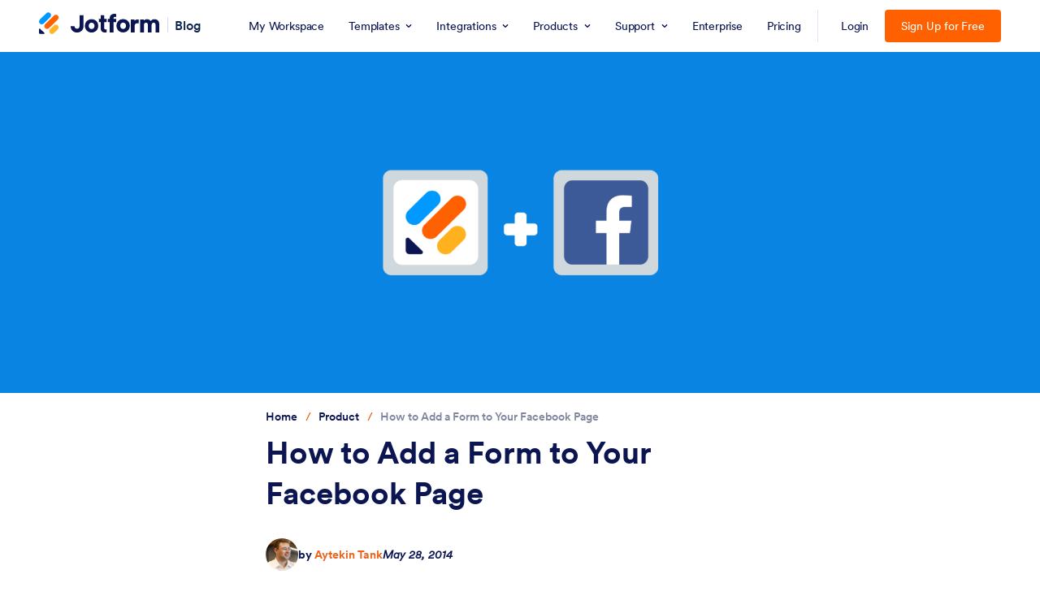

--- FILE ---
content_type: text/html; charset=UTF-8
request_url: https://www.jotform.com/blog/facebook-page-form/
body_size: 105048
content:
<!DOCTYPE html>
<html lang="en" class="no-js">
<head>
<meta charset="UTF-8">
<meta http-equiv="X-UA-Compatible" content="IE=edge,chrome=1">
<meta name="viewport" content="width=device-width, initial-scale=1.0">
<meta name="google-site-verification" content="AFRsEtZN5MINgoKVUNig-AHayYC86rqIOARWtiC09wY" />
<title>How to Add a Form to Your Facebook Page | The Jotform Blog</title>
<meta name="robots" content="index,follow" />
<meta name="description" content="Learn how to create a form on Facebook to engage your audience and gather valuable information. Discover the step-by-step process in the article." />
<meta name="keywords" content="How to Add a Form to Your Facebook Page, Jotform Blog, online form advice, small business tips, online form software help" />
<meta name="author" content="Aytekin Tank" />
<meta property="og:locale" content="en_US" />
<meta property="og:title" content="How to Add a Form to Your Facebook Page | The Jotform Blog" />
<meta property="og:description" content="Learn how to create a form on Facebook to engage your audience and gather valuable information. Discover the step-by-step process in the article." />
<meta property="og:image" content="https://www.jotform.com/blog/wp-content/uploads/2014/05/158-38-603x366.png" />
<meta property="og:image:secure_url" content="https://www.jotform.com/blog/wp-content/uploads/2014/05/158-38-603x366.png" />
<meta property="og:image:width" content="640" />
<meta property="og:image:height" content="366" />
<meta property="og:site_name" content="Jotform" />
<meta property="og:url" content="https://www.jotform.com/blog/facebook-page-form/" />
<meta property="og:type" content="website" />
<meta name="twitter:site" content="@jotform" />
<meta name="twitter:url" content="https://www.jotform.com/blog/facebook-page-form/" />
<meta name="twitter:title" content="How to Add a Form to Your Facebook Page | The Jotform Blog" />
<meta name="twitter:image" content="https://www.jotform.com/blog/wp-content/uploads/2014/05/158-38-603x366.png" />
<meta name="twitter:card" content="summary_large_image" />
<meta name="twitter:creator" content="@jotform" />
<meta name="twitter:description" content="Learn how to create a form on Facebook to engage your audience and gather valuable information. Discover the step-by-step process in the article." />
<meta name="jotform:lazyload" content="true" />
<meta name="jotform:localization" content="force" />
<meta name="jotform:crawler" content="false" />
<link rel="image_src" href="https://www.jotform.com/blog/wp-content/uploads/2014/05/158-38.png" />
<link rel="canonical" href="https://www.jotform.com/blog/facebook-page-form/" />
<link rel="dns-prefetch" href="//www.google-analytics.com" />
<link rel="dns-prefetch" href="//www.googletagmanager.com" />
<link rel="dns-prefetch" href="//cms.jotform.com" />
<link rel="dns-prefetch" href="//www.gravatar.com" />
<link rel="dns-prefetch" href="//use.typekit.net" />
<link rel="dns-prefetch" href="//s3.amazonaws.com/jotformAvatars" />
<link rel="dns-prefetch" href="//files.jotform.com" />
<link rel="dns-prefetch" href="//cdn.jotfor.ms" />
<link rel="preconnect" href="//cdn.jotfor.ms" crossorigin="" />
<link rel="dns-prefetch" href="//i0.wp.com" />
<link rel="dns-prefetch" href="//connect.facebook.net" />
<link rel="dns-prefetch" href="//stats.g.doubleclick.net" />
<link rel="preconnect" href="//browser.sentry-cdn.com" />
<script type="text/javascript">
var path = "blog";
var languagePath = "";
var session = "";
var sessionAccountType = "";
var sessionAvatar = "https://cdn.jotfor.ms/assets/img/v4/avatar/Podo-Avatar2-05.png";
var sessionAvatarVersion = "2";
var pageSource = "blog:article:product:1897";
var loadAfterList = [];
var pkwProductName = "FORM_BUILDER";
</script>
<link rel="preload" href="https://cdn.jotfor.ms/fonts/?family=Circular:400:500:700:900&display=swap" as="style" onload="this.onload=null;this.rel='stylesheet'"><noscript><link rel="stylesheet" href="https://cdn.jotfor.ms/fonts/?family=Circular:400:500:700:900&display=swap"></noscript>
<link rel="shortcut icon" href="https://cdn.jotfor.ms/assets/img/favicons/favicon-2021-light.png" type="image/x-icon" />
<link rel="preload" as="image" fetchpriority="high" href="https://www.jotform.com/blog/wp-content/uploads/2014/05/158-38-700x425.png" imagesrcset="https://www.jotform.com/blog/wp-content/uploads/2014/05/158-38-700x425.png 700w, https://www.jotform.com/blog/wp-content/uploads/2014/05/158-38-250x152.png 250w, https://www.jotform.com/blog/wp-content/uploads/2014/05/158-38-768x466.png 768w, https://www.jotform.com/blog/wp-content/uploads/2014/05/158-38-120x73.png 120w, https://www.jotform.com/blog/wp-content/uploads/2014/05/158-38-30x18.png 30w, https://www.jotform.com/blog/wp-content/uploads/2014/05/158-38-330x200.png 330w, https://www.jotform.com/blog/wp-content/uploads/2014/05/158-38-603x366.png 603w, https://www.jotform.com/blog/wp-content/uploads/2014/05/158-38.png 826w" imagesizes="(max-width: 700px) 100vw, 700px">
<!-- Google Tag Manager -->
<noscript aria-hidden='true'><iframe title='Google Tag Manager Frame' src="//www.googletagmanager.com/ns.html?id=GTM-TDFT5J"
height="0" width="0" style="display:none;visibility:hidden"></iframe></noscript>
<script> document.addEventListener('DOMContentLoaded', function(event) {
(function(w,d,s,l,i){w[l]=w[l]||[];w[l].push({'gtm.start':
new Date().getTime(),event:'gtm.js'});var f=d.getElementsByTagName(s)[0],
j=d.createElement(s),dl=l!='dataLayer'?'&l='+l:'';j.async=true;j.src=
'//www.googletagmanager.com/gtm.js?id='+i+dl;f.parentNode.insertBefore(j,f);
})(window,document,'script','dataLayer','GTM-TDFT5J');
});
</script>
<!-- End Google Tag Manager -->
<!-- Store all ga commands -->
<script>
window['GoogleAnalyticsObject'] = 'ga';
window['ga'] = window['ga'] || function() {
(window['ga'].q = window['ga'].q || []).push(arguments)
};
</script>
<link rel="preload" id='wp-block-library-css' href="https://cdn.jotfor.ms/blog/wp-includes/css/dist/block-library/style.min.css?ver=5.8.4" as="style" onload="this.onload=null;this.rel='stylesheet'">
<noscript><link rel="stylesheet" href="https://cdn.jotfor.ms/blog/wp-includes/css/dist/block-library/style.min.css?ver=5.8.4"></noscript>
<link rel="stylesheet" href="https://cdn.jotfor.ms/blog/wp-content/themes/jotblog/css/main.min.css" />
<script type="application/ld+json">{"@context":"https://schema.org","@type":"WebPage","name":"How to Add a Form to Your Facebook Page","description":"Learn how to create a form on Facebook to engage your audience and gather valuable information. Discover the step-by-step process in the article."}</script></head>
<body class="single single-post " id="new-theme" data-jfblog="true"   data-jfblog-article="true" >
<script>window.langCode = "en-US";</script><script>window.allowMyReports = true;
window.allowMyApps = true;
window.allowMyDocuments = true;
window.initialApp = (() => {
const pathParts = window.location.pathname.split('/');
return pathParts[1] === 'platform' ? pathParts[3] : pathParts[1];
})();</script><script>window.JOTFORM_ENV = "PRODUCTION"</script><script>window.PLATFORM_ENV = null</script><script>window.uetq = window.uetq || []; window.uetq.push("config", "tcf", { "enabled" : true });</script><script>window.GOOGLE_SIGNON = "172124630376-qk1qmdfmur2ojaf39e070iqhpt2foaip.apps.googleusercontent.com"</script><script>window.MICROSOFT_SIGNON_CLIENT_ID = "482577e8-f8d0-4a09-bbbb-15de3d05eebe"</script><script>window.FACEBOOK_SIGNON_APP_ID = "1140740696088074"</script><script>var __jfCommonHeaderProps = {"customNavItems":[{"name":"mobileForms","linkProps":{"url":"\/products\/mobile-forms\/","title":"Mobile Forms","className":"jfRHeader--mobile-forms"}},{"name":"myWorkspace","linkProps":{"url":"\/workspace\/","title":"My Workspace"}},{"name":"templates","menuProps":{"name":"templates","menuTitle":"TEMPLATES","menuItems":[{"name":"formTemplates","title":"Form Templates","icon":"https:\/\/cdn.jotfor.ms\/assets\/img\/jfHeader\/v2\/templates\/form.svg","url":"\/form-templates\/?classic"},{"name":"cardFormTemplates","title":"Card Form Templates","icon":"https:\/\/cdn.jotfor.ms\/assets\/img\/jfHeader\/v2\/templates\/card-form.svg","url":"\/form-templates\/?cards"},{"name":"appTemplates","title":"App Templates","icon":"https:\/\/cdn.jotfor.ms\/assets\/img\/jfHeader\/v2\/templates\/app.svg","url":"\/app-templates\/"},{"name":"storeBuilderTemplates","title":"Store Builder Templates","icon":"https:\/\/cdn.jotfor.ms\/assets\/img\/jfHeader\/v2\/templates\/store-builder.svg?v=1.0","url":"\/app-templates\/category\/online-store-templates"},{"name":"tableTemplates","title":"Table Templates","icon":"https:\/\/cdn.jotfor.ms\/assets\/img\/jfHeader\/v2\/templates\/table.svg","url":"\/table-templates\/"},{"name":"workflowTemplates","title":"Workflow Templates","icon":"https:\/\/cdn.jotfor.ms\/assets\/img\/jfHeader\/v2\/templates\/approval.svg","url":"\/workflow-templates\/"},{"name":"pdfTemplates","title":"PDF Templates","icon":"https:\/\/cdn.jotfor.ms\/assets\/img\/jfHeader\/v2\/templates\/pdf.svg","url":"\/pdf-templates\/"},{"name":"signTemplates","title":"Sign Templates","icon":"https:\/\/cdn.jotfor.ms\/assets\/img\/jfHeader\/v2\/templates\/sign.svg","url":"\/pdf-templates\/e-sign\/"},{"name":"agentTemplates","title":"AI Agent Templates","icon":"https:\/\/cdn.jotfor.ms\/assets\/img\/jfHeader\/v2\/templates\/agent.svg","url":"\/agent-templates\/"},{"name":"boardTemplates","title":"Board Templates","class":"boardTemplates","icon":"https:\/\/cdn.jotfor.ms\/assets\/img\/jfHeader\/v2\/templates\/board.svg","url":"\/board-templates\/"}]},"linkProps":{"renderAs":"button","title":"Templates","menuType":"templates"}},{"name":"integrations","menuProps":{"name":"integrations","menuTitle":"INTEGRATIONS","seeAll":{"title":"See all integrations","url":"\/integrations\/"},"menuItems":[{"name":"featuredIntegrations","title":"INTEGRATIONS","subTitle":"FEATURED INTEGRATIONS","seeMore":{"title":"See more","url":"\/integrations\/"},"subLinks":[{"name":"featuredMicrosoftTeams","title":"Microsoft Teams","url":"\/integrations\/microsoft-teams","icon":"https:\/\/cdn.jotfor.ms\/assets\/img\/jfHeader\/v2\/integrations\/microsoft-teams.svg"},{"name":"featuredPaypal","title":"PayPal","url":"\/integrations\/paypal","icon":"https:\/\/cdn.jotfor.ms\/assets\/img\/jfHeader\/v2\/integrations\/paypal.svg"},{"name":"featuredSlack","title":"Slack","url":"\/integrations\/slack","icon":"https:\/\/cdn.jotfor.ms\/assets\/img\/jfHeader\/v2\/integrations\/slack.svg"},{"name":"featuredGoogleSheets","title":"Google Sheets","url":"\/integrations\/google-sheets","icon":"https:\/\/cdn.jotfor.ms\/assets\/img\/jfHeader\/v2\/integrations\/google-sheets.svg"},{"name":"featuredMailchimp","title":"Mailchimp","url":"\/integrations\/mailchimp","icon":"https:\/\/cdn.jotfor.ms\/assets\/img\/jfHeader\/v2\/integrations\/mailchimp.svg"},{"name":"featuredZoom","title":"Zoom","url":"\/integrations\/zoom","icon":"https:\/\/cdn.jotfor.ms\/assets\/img\/jfHeader\/v2\/integrations\/zoom.svg"},{"name":"featuredDropbox","title":"Dropbox","url":"\/integrations\/dropbox","icon":"https:\/\/cdn.jotfor.ms\/assets\/img\/jfHeader\/v2\/integrations\/dropbox.svg"},{"name":"featuredGoogleCalendar","title":"Google Calendar","url":"\/integrations\/google-calendar","icon":"https:\/\/cdn.jotfor.ms\/assets\/img\/jfHeader\/v2\/integrations\/google-calendar.svg"},{"name":"featuredSalesforce","title":"Salesforce","url":"\/integrations\/salesforce","icon":"https:\/\/cdn.jotfor.ms\/assets\/img\/jfHeader\/v2\/integrations\/salesforce.svg"},{"name":"featuredCanvaApp","title":"Canva","url":"\/integrations\/canva","icon":"https:\/\/cdn.jotfor.ms\/assets\/img\/jfHeader\/v2\/integrations\/canva.svg"}]},{"name":"crm","title":"CRM","subTitle":"CRM","seeMore":{"title":"See more","url":"\/integrations\/category\/crm"},"subLinks":[{"name":"salesforce","title":"Salesforce","url":"\/integrations\/salesforce","icon":"https:\/\/cdn.jotfor.ms\/assets\/img\/jfHeader\/v2\/integrations\/salesforce.svg"},{"name":"hubspot","title":"Hubspot","url":"\/integrations\/hubspot","icon":"https:\/\/cdn.jotfor.ms\/assets\/img\/jfHeader\/v2\/integrations\/hubspot.svg"},{"name":"zohoCrm","title":"Zoho CRM","url":"\/integrations\/zoho-crm","icon":"https:\/\/cdn.jotfor.ms\/assets\/img\/jfHeader\/v2\/integrations\/zoho.svg"},{"name":"activeCampaign","title":"Active Campaign","url":"\/integrations\/activeCampaign","icon":"https:\/\/cdn.jotfor.ms\/assets\/img\/jfHeader\/v2\/integrations\/active-campaign.svg"},{"name":"pipedrive","title":"Pipedrive","url":"\/integrations\/pipedrive","icon":"https:\/\/cdn.jotfor.ms\/assets\/img\/jfHeader\/v2\/integrations\/pipedrive.svg"},{"name":"zendek","title":"Zendesk","url":"\/integrations\/zendesk","icon":"https:\/\/cdn.jotfor.ms\/assets\/img\/jfHeader\/v2\/integrations\/zendesk.svg"},{"name":"insightly","title":"Insightly","url":"\/integrations\/insightly","icon":"https:\/\/cdn.jotfor.ms\/assets\/img\/jfHeader\/v2\/integrations\/insightly.svg"},{"name":"keap","title":"Keap","url":"\/integrations\/keap","icon":"https:\/\/cdn.jotfor.ms\/assets\/img\/jfHeader\/v2\/integrations\/keap.svg"},{"name":"engageBay","title":"EngageBay","url":"\/integrations\/engageBay","icon":"https:\/\/cdn.jotfor.ms\/assets\/img\/jfHeader\/v2\/integrations\/engagebay.svg"}]},{"name":"storage","title":"Storage","subTitle":"STORAGE","seeMore":{"title":"See more","url":"\/integrations\/category\/file-sharing-and-storage"},"subLinks":[{"name":"googleDrive","title":"Google Drive","url":"\/integrations\/google-drive","icon":"https:\/\/cdn.jotfor.ms\/assets\/img\/jfHeader\/v2\/integrations\/google-drive.svg"},{"name":"dropbox","title":"Dropbox","url":"\/integrations\/dropbox","icon":"https:\/\/cdn.jotfor.ms\/assets\/img\/jfHeader\/v2\/integrations\/dropbox.svg"},{"name":"oneDrive","title":"OneDrive","url":"\/integrations\/onedrive","icon":"https:\/\/cdn.jotfor.ms\/assets\/img\/jfHeader\/v2\/integrations\/onedrive.svg"},{"name":"box","title":"Box","url":"\/integrations\/box","icon":"https:\/\/cdn.jotfor.ms\/assets\/img\/jfHeader\/v2\/integrations\/box.svg"},{"name":"egnyte","title":"Egnyte","url":"\/integrations\/egnyte","icon":"https:\/\/cdn.jotfor.ms\/assets\/img\/jfHeader\/v2\/integrations\/egnyte.svg"},{"name":"ftp","title":"FTP","url":"\/integrations\/ftp","icon":"https:\/\/cdn.jotfor.ms\/assets\/img\/jfHeader\/v2\/integrations\/ftp.png"},{"name":"galleria","title":"Galleria","url":"\/integrations\/galleria","icon":"https:\/\/cdn.jotfor.ms\/assets\/img\/jfHeader\/v2\/integrations\/galleria.png"}]},{"name":"payment","title":"Payment","subTitle":"PAYMENT","seeMore":{"title":"See more","url":"\/integrations\/category\/payment-processing"},"subLinks":[{"name":"square","title":"Square","url":"\/integrations\/square","icon":"https:\/\/cdn.jotfor.ms\/assets\/img\/jfHeader\/v2\/integrations\/square.svg"},{"name":"paypal","title":"PayPal","url":"\/integrations\/paypal","icon":"https:\/\/cdn.jotfor.ms\/assets\/img\/jfHeader\/v2\/integrations\/paypal.svg"},{"name":"stripe","title":"Stripe","url":"\/integrations\/stripe","icon":"https:\/\/cdn.jotfor.ms\/assets\/img\/jfHeader\/v2\/integrations\/stripe.svg"},{"name":"authorizeNet","title":"Authorize.Net","url":"\/integrations\/authorize-net","icon":"https:\/\/cdn.jotfor.ms\/assets\/img\/jfHeader\/v2\/integrations\/authorize-net-v2.svg"},{"name":"applePayandGooglePay","title":"Apple Pay & Google Pay","url":"\/integrations\/apple-pay-google-pay","icon":"https:\/\/cdn.jotfor.ms\/assets\/img\/jfHeader\/v2\/integrations\/apple-pay-google-pay.svg"},{"name":"paysafe","title":"Paysafe","url":"\/integrations\/paysafe","icon":"https:\/\/cdn.jotfor.ms\/assets\/img\/jfHeader\/v2\/integrations\/paysafe.svg"},{"name":"mollie","title":"Mollie","url":"\/integrations\/mollie","icon":"https:\/\/cdn.jotfor.ms\/assets\/img\/jfHeader\/v2\/integrations\/mollie.svg"},{"name":"venmo","title":"Venmo","url":"\/integrations\/venmo","icon":"https:\/\/cdn.jotfor.ms\/assets\/img\/jfHeader\/v2\/integrations\/venmo.svg"}]},{"name":"email","title":"Email","subTitle":"EMAIL","seeMore":{"title":"See more","url":"\/integrations\/category\/emailing"},"subLinks":[{"name":"constantContact","title":"Constant Contact","url":"\/integrations\/constant-contact","icon":"https:\/\/cdn.jotfor.ms\/assets\/img\/jfHeader\/v2\/integrations\/constant-contact.svg"},{"name":"mailchimp","title":"Mailchimp","url":"\/integrations\/mailchimp","icon":"https:\/\/cdn.jotfor.ms\/assets\/img\/jfHeader\/v2\/integrations\/mailchimp.svg"},{"name":"activeCampaign","title":"ActiveCampaign","url":"\/integrations\/activecampaign","icon":"https:\/\/cdn.jotfor.ms\/assets\/img\/jfHeader\/v2\/integrations\/active-campaign.svg"},{"name":"aweber","alt":"AWeber Email Marketing Icon","title":"AWeber","url":"\/integrations\/aweber","icon":"https:\/\/cdn.jotfor.ms\/assets\/img\/jfHeader\/v2\/integrations\/aweber.svg"},{"name":"campaignMonitor","title":"Campaign Monitor","url":"\/integrations\/campaign-monitor","icon":"https:\/\/cdn.jotfor.ms\/assets\/img\/jfHeader\/v2\/integrations\/campaign-monitor.svg"},{"name":"getResponse","title":"GetResponse","url":"\/integrations\/getresponse","icon":"https:\/\/cdn.jotfor.ms\/assets\/img\/jfHeader\/v2\/integrations\/get-response.svg"},{"name":"googleContacts","title":"Google Contacts","url":"\/integrations\/google-contacts","icon":"https:\/\/cdn.jotfor.ms\/assets\/img\/jfHeader\/v2\/integrations\/google-contacts.svg"},{"name":"iContact","alt":"Blue and Big I Image for iContact","title":"iContact","url":"\/integrations\/icontact","icon":"https:\/\/cdn.jotfor.ms\/assets\/img\/jfHeader\/v2\/integrations\/icontact.svg"}]},{"name":"automations","title":"Automations","subTitle":"AUTOMATIONS","seeMore":{"title":"See more","url":"\/integrations\/category\/automation-integrations"},"subLinks":[{"name":"microsoftPowerAutomate","title":"Microsoft Power Automate","url":"\/integrations\/microsoft-power-automate","icon":"https:\/\/cdn.jotfor.ms\/assets\/img\/jfHeader\/v2\/integrations\/microsoft-power-automation.svg?v=1.1"},{"name":"webhooks","title":"Webhooks","url":"\/integrations\/webhooks","icon":"https:\/\/cdn.jotfor.ms\/assets\/img\/jfHeader\/v2\/integrations\/webhooks.svg?v=1.1"},{"name":"make","title":"Make","url":"\/integrations\/make","icon":"https:\/\/cdn.jotfor.ms\/assets\/img\/jfHeader\/v2\/integrations\/make.svg?v=1.1"},{"name":"zapier","title":"Zapier","url":"\/integrations\/zapier","icon":"https:\/\/cdn.jotfor.ms\/assets\/img\/jfHeader\/v2\/integrations\/zapier.svg?v=1.1"},{"name":"ifttt","title":"IFTTT","url":"\/integrations\/ifttt","icon":"https:\/\/cdn.jotfor.ms\/assets\/img\/jfHeader\/v2\/integrations\/ifttt.svg?v=1.1"},{"name":"chatgpt","title":"ChatGPT","url":"\/integrations\/chatgpt","icon":"https:\/\/cdn.jotfor.ms\/assets\/img\/jfHeader\/v2\/integrations\/chatgpt.svg?v=1.1"},{"name":"unito","title":"Unito","url":"\/integrations\/unito","icon":"https:\/\/cdn.jotfor.ms\/assets\/img\/jfHeader\/v2\/integrations\/unito.svg?v=1.1"},{"name":"pabblyConnect","title":"Pabbly Connect","url":"\/integrations\/pabblyconnect","icon":"https:\/\/cdn.jotfor.ms\/assets\/img\/jfHeader\/v2\/integrations\/pabbly.svg?v=1.1"},{"name":"trayIo","title":"Tray.io","url":"\/integrations\/trayio","icon":"https:\/\/cdn.jotfor.ms\/assets\/img\/jfHeader\/v2\/integrations\/trayio.svg?v=1.1"},{"name":"omnisend","title":"Omnisend","url":"\/integrations\/omnisend","icon":"https:\/\/cdn.jotfor.ms\/assets\/img\/jfHeader\/v2\/integrations\/omnisend.svg?v=1.1"}]}]},"linkProps":{"renderAs":"button","title":"Integrations","menuType":"integrations"}},{"name":"products","menuProps":{"name":"products","menuTitle":"PRODUCTS","sideMenuTitle":"FEATURES","sideMenuSeeMoreTitle":"See more features","sideMenuSeeMoreUrl":"\/features\/","menuItems":[{"name":"formBuilder","title":"Form Builder","urlGuest":"\/","url":"\/build","icon":"https:\/\/cdn.jotfor.ms\/assets\/img\/jfHeader\/v2\/products\/form-builder.svg"},{"name":"jotformEnterprise","title":"Jotform Enterprise","url":"\/enterprise\/","icon":"https:\/\/cdn.jotfor.ms\/assets\/img\/jfHeader\/v2\/products\/enterprise.svg"},{"name":"jotformApps","title":"Jotform Apps","url":"\/products\/apps\/","icon":"https:\/\/cdn.jotfor.ms\/assets\/img\/jfHeader\/v2\/products\/apps.svg"},{"name":"storeBuilder","title":"Store Builder","url":"\/products\/store-builder\/","icon":"https:\/\/cdn.jotfor.ms\/assets\/img\/jfHeader\/v2\/products\/store-builder.svg?v=1.0"},{"name":"jotformTables","title":"Jotform Tables","url":"\/products\/tables\/","icon":"https:\/\/cdn.jotfor.ms\/assets\/img\/jfHeader\/v2\/products\/tables.svg"},{"name":"jotformInbox","title":"Jotform Inbox","url":"\/features\/inbox\/","icon":"https:\/\/cdn.jotfor.ms\/assets\/img\/jfHeader\/v2\/products\/inbox.svg"},{"name":"jotformMobileApp","title":"Jotform Mobile App","url":"\/products\/mobile-forms\/","icon":"https:\/\/cdn.jotfor.ms\/assets\/img\/jfHeader\/v2\/products\/mobile-app.svg"},{"name":"reportBuilder","title":"Report Builder","url":"\/products\/report-builder\/","icon":"https:\/\/cdn.jotfor.ms\/assets\/img\/jfHeader\/v2\/products\/report-builder.svg"},{"name":"smartPDFforms","title":"Smart PDF Forms","url":"\/products\/smart-pdf-forms\/","icon":"https:\/\/cdn.jotfor.ms\/assets\/img\/jfHeader\/v2\/products\/smart-pdf-forms.svg"},{"name":"pdfEditor","title":"PDF Editor","url":"\/products\/pdf-editor\/","icon":"https:\/\/cdn.jotfor.ms\/assets\/img\/jfHeader\/v2\/products\/pdf-editor.svg"},{"name":"jotformSign","title":"Jotform Sign","url":"\/products\/sign\/","icon":"https:\/\/cdn.jotfor.ms\/assets\/img\/jfHeader\/v2\/products\/sign.svg"},{"name":"jotformWorkflows","title":"Jotform Workflows","url":"\/products\/workflows\/","icon":"https:\/\/cdn.jotfor.ms\/assets\/img\/jfHeader\/v2\/products\/approvals.svg"},{"name":"jotformSalesforce","title":"Jotform for Salesforce","url":"https:\/\/link.jotform.com\/pQYiDWJG55?utm_source=jotform.com&utm_campaign=salesforce2023&utm_medium=header&utm_content=cta_salesforce&campaign=header&adgroup=jotform.com&creative=cta_salesforce","icon":"https:\/\/cdn.jotfor.ms\/assets\/img\/jfHeader\/v2\/products\/salesforce.svg"},{"name":"jotformBoards","title":"Jotform Boards","url":"\/products\/boards\/","icon":"https:\/\/cdn.jotfor.ms\/assets\/img\/jfHeader\/v2\/products\/board.svg"},{"name":"jotformAIAgents","title":"Jotform AI Agents","url":"\/ai\/agents\/","icon":"https:\/\/cdn.jotfor.ms\/assets\/img\/jfHeader\/v2\/products\/ai-agents.svg?v=1.1"}],"sideMenuItems":[{"name":"jotformTeams","title":"Jotform Teams","url":"\/teams\/"},{"name":"enterpriseMobile","title":"Enterprise Mobile","url":"\/enterprise\/mobile-app\/","badge":{"text":"NEW"}},{"name":"prefillForms","title":"Prefill Forms","url":"\/prefill-forms\/whats-new\/"},{"name":"hipaaForms","title":"HIPAA Forms","url":"\/hipaa\/"},{"name":"secureForms","title":"Secure Forms","url":"\/security\/"},{"name":"assignForm","title":"Assign Forms","url":"\/features\/assign-forms\/"},{"name":"formNotifications","title":"Form Notifications","url":"\/form-notifications\/"},{"name":"onlinePayments","title":"Online Payments","url":"\/online-payments\/"},{"name":"widgets","title":"Widgets","url":"\/widgets\/"}]},"linkProps":{"renderAs":"button","title":"Products","menuType":"products"}},{"name":"support","menuProps":{"name":"support","menuTitle":"GET HELP","columnCount":1,"menuItems":[{"name":"contactSupport","title":"Contact Support","url":"\/contact\/"},{"name":"mySupportRequests","title":"My Support Requests","url":"\/answers\/asked\/","loginRequired":true},{"name":"helpCenter","title":"Help Center","url":"\/answers\/"},{"name":"faq","title":"FAQ","url":"\/faq\/"}],"sideMenuTitle":"LEARN","sideMenuItems":[{"name":"userGuide","title":"User Guide","url":"\/help\/"},{"name":"jotformBooks","title":"Jotform Books","url":"\/books\/"},{"name":"blog","title":"Blog","url":"\/blog\/"},{"name":"videos","title":"Videos","url":"https:\/\/www.youtube.com\/user\/TheJotform"},{"name":"academy","title":"Jotform Academy","url":"\/academy\/"},{"name":"customerStories","title":"Customer Stories","url":"\/customer-stories\/"},{"name":"podcasts","title":"Podcasts","url":"\/podcast\/"}]},"linkProps":{"renderAs":"button","title":"Support","menuType":"support"}},{"name":"enterprise","linkProps":{"url":"\/enterprise\/?jtm_medium=referral&jtm_source=jotform.com&jtm_content=Jotform_Enterprise_Header&jtm_campaign=enterprise_common_header","title":"Enterprise"}},{"name":"pricing","linkProps":{"url":"\/pricing\/","title":"Pricing","isPricingLink":true}}],"logoSideLinkProps":{"sideLinkText":"Blog","sideLinkUrl":"\/blog\/"},"theme":"light","logoProps":{"logoUrl":"\/"},"menuStyles":[],"hideAccountBox":false,"replaceAuthButtons":false,"disableLoginFlow":false,"disableCampaignInfo":false,"breadcrumbNavItems":false,"stickyMode":false,"isEnterprise":false,"isLoggedIn":false,"language":"en-US","hostname":"www.jotform.com","currentPath":"\/blog\/facebook-page-form\/","isAcademyAppsCourseReleased":"1","aiAgentReleased":true,"isPlatformEnv":false};</script><script>window.setCustomFunction_login = true;window.customFunction_login = function() {window.location.reload();}</script>
<script>
function updateFavicon(dark) {
var iconFile = dark ? "/assets/img/favicons/favicon-2021-dark.png?v=0.2" : "/assets/img/favicons/favicon-2021-light.png?v=0.2";
var iconRoot = "https://cdn.jotfor.ms";
var iconElement = document.querySelector('[rel="icon"]') || document.querySelector('[rel="shortcut icon"]');
if (!iconElement) {
iconElement = document.createElement("link");
iconElement.rel = "icon";
document.getElementsByTagName("head")[0].appendChild(iconElement);
}
if (iconElement) {
iconElement.href = iconRoot + "/" + iconFile;
}
}
if (window.matchMedia) {
const mediaQuery = window.matchMedia("(prefers-color-scheme: dark)");
mediaQuery.addListener(function (e) {
updateFavicon(e.matches);
});
updateFavicon(mediaQuery.matches);
} else {
updateFavicon(false);
}
document.addEventListener("DOMContentLoaded", () => {
if (
"rgba(0, 0, 0, 0)" !== window.getComputedStyle(document.body, null).getPropertyValue("background-color") &&
document.querySelector("header") &&
document.querySelector("#jfHeaderBodyWrapper")
) {
document.querySelector("#jfHeaderBodyWrapper").classList.add("js-dark-header");
}
});
</script>
<script>
window.__jfrouter = {
JOTFORM_ENV: 'PRODUCTION',
APP_PATH: '/',
ASSET_PATH: 'https://cdn.jotfor.ms/s/headerapp/810a4231174',
VENDOR_ASSET_PATH: 'https://cdn.jotfor.ms/s/vendor/static',
BASE_URL: 'https://www.jotform.com',
ACTIVE_ALIAS: 'headerapp',
ACTIVE_ROUTE: '/headerapp/',
ACTIVE_APP: 'headerapp',
INITIAL_ROUTE_PATH: '/headerapp',
FULL_PATH: '/',
BACKEND_ROUTER: '1',
IS_HIPAA: '0',
IS_EU: '0',
IS_SSO: '0',
REVISION_HASH: '810a4231174',
PLATFORM_ENV: '',
ROOT_PATH: '/',
CDN_URL: 'https://cdn.jotfor.ms',
MODULE_FEDERATION_PATH: 'https://cdn.jotfor.ms/s/module-federation/810a4231174',
UMD_REVISION_HASH: '57803cbbcc9',
};
</script>
<script defer src="https://cdn.jotfor.ms/s/headerapp/810a4231174/static/js/jotform.css.3653fbbc.js"></script>
<script defer src="https://cdn.jotfor.ms/s/headerapp/810a4231174/static/js/58.e7530029.js"></script>
<script defer src="https://cdn.jotfor.ms/s/headerapp/810a4231174/static/js/index.9bc1ee0d.js"></script>
<link href="https://cdn.jotfor.ms/s/headerapp/810a4231174/static/css/index.css" rel="stylesheet">
<script>
document.addEventListener('DOMContentLoaded', function() {
var bodyEl = document.querySelector('body');
var tagAppender = function() {
var firstHeadStyleTag = document.querySelector('head link[rel=\'stylesheet\']');
if (firstHeadStyleTag) {
firstHeadStyleTag.insertAdjacentHTML( 'beforebegin', '<link href="https://cdn.jotfor.ms/s/headerapp/810a4231174/static/css/jotform.css.css" rel="stylesheet">' );
}
bodyEl.removeEventListener('mousemove', tagAppender);
};
bodyEl.addEventListener('mousemove', tagAppender);
});
</script>
<style data-styled="true" data-styled-version="5.3.3">.bOIvek{--jf-header-bg:transparent;--jf-header-bg-sticky:rgba(255,255,255,0.9);--jf-header-logo-text:#0a224c;--jf-header-nav-menu:#0a1551;--jf-header-nav-menu-active:#0075E3;--jf-header-nav-menu-hover:#0075E3;--jf-hamburger-menu:#343C6A;--jf-app-picker-border:#E3E5F5;--jf-header-size:64px;--bg-blue-500:#0075e3;--bg-blue-600:#0066c3;width:100%;position:relative;z-index:1001;}/*!sc*/
data-styled.g1[id="sc-bdvvtL"]{content:"bOIvek,"}/*!sc*/
.hAapRw{width:100%;margin:0 auto;display:-webkit-box;display:-webkit-flex;display:-ms-flexbox;display:flex;-webkit-align-items:center;-webkit-box-align:center;-ms-flex-align:center;align-items:center;-webkit-box-pack:center;-webkit-justify-content:center;-ms-flex-pack:center;justify-content:center;min-height:var(--jf-header-size);padding:0 16px;position:relative;box-sizing:border-box;}/*!sc*/
@media screen and (max-width:580px){.hAapRw{padding:0 12px;}}/*!sc*/
@media screen and (min-width:480px){.hAapRw:not(.isMobileMenuActive){max-width:608px;}}/*!sc*/
@media screen and (min-width:640px){.hAapRw:not(.isMobileMenuActive){max-width:736px;}}/*!sc*/
@media screen and (min-width:768px){.hAapRw:not(.isMobileMenuActive){max-width:984px;}}/*!sc*/
@media screen and (min-width:1024px){.hAapRw:not(.isMobileMenuActive){max-width:1200px;}}/*!sc*/
@media screen and (min-width:1280px){.hAapRw:not(.isMobileMenuActive){max-width:1296px;}}/*!sc*/
.hAapRw.mobileScreen{z-index:1;}/*!sc*/
.hAapRw.isMobileMenuActive{position:fixed;left:0;top:0;right:0;width:100%;background-color:#fff;}/*!sc*/
.hAapRw.isMobileMenuActive .jfRHeader--mobile-nav-signup-btn,.hAapRw.isMobileMenuActive .jfRHeader--mobile-nav-contact-btn,.hAapRw.isMobileMenuActive .jfRHeader--mobile-nav-custom-btn{display:none;}/*!sc*/
.hAapRw .jfRHeader--mobile-nav-custom-btn .jfRHeader--custom-cta.jfRHeader--custom-cta--blue.js-tracking{font-size:12px;font-weight:500;line-height:24px;padding:4px 12px;}/*!sc*/
@media screen and (min-width:1024px){.hAapRw .jfRHeader--mobile-nav-custom-btn .jfRHeader--custom-cta.jfRHeader--custom-cta--blue.js-tracking{font-size:14px;padding:4px 8px;}}/*!sc*/
.hAapRw .jfRHeader--custom-cta,.hAapRw .jfh-custom-cta{border-radius:4px;font-size:14px;padding:8px;color:#fff;display:inline-block;white-space:nowrap;-webkit-transition:background-color 0.2s ease;transition:background-color 0.2s ease;border:0;outline:none;}/*!sc*/
.hAapRw .jfRHeader--custom-cta.jfh-cta-blue,.hAapRw .jfh-custom-cta.jfh-cta-blue,.hAapRw .jfRHeader--custom-cta--blue,.hAapRw .jfh-custom-cta--blue{background-color:var(--bg-blue-500);}/*!sc*/
@media (hover:hover){.hAapRw .jfRHeader--custom-cta.jfh-cta-blue:hover,.hAapRw .jfh-custom-cta.jfh-cta-blue:hover,.hAapRw .jfRHeader--custom-cta--blue:hover,.hAapRw .jfh-custom-cta--blue:hover{background-color:var(--bg-blue-600);}}/*!sc*/
.hAapRw .jfRHeader--custom-cta.jfh-cta-orange,.hAapRw .jfh-custom-cta.jfh-cta-orange,.hAapRw .jfRHeader--custom-cta--orange,.hAapRw .jfh-custom-cta--orange{background-color:var(--bg-orange-500);}/*!sc*/
@media (hover:hover){.hAapRw .jfRHeader--custom-cta.jfh-cta-orange:hover,.hAapRw .jfh-custom-cta.jfh-cta-orange:hover,.hAapRw .jfRHeader--custom-cta--orange:hover,.hAapRw .jfh-custom-cta--orange:hover{background-color:var(--bg-orange-600);}}/*!sc*/
.hAapRw .jfRHeader--custom-cta.jfh-cta-green,.hAapRw .jfh-custom-cta.jfh-cta-green,.hAapRw .jfRHeader--custom-cta--green,.hAapRw .jfh-custom-cta--green{background-color:var(--bg-green-500);}/*!sc*/
@media (hover:hover){.hAapRw .jfRHeader--custom-cta.jfh-cta-green:hover,.hAapRw .jfh-custom-cta.jfh-cta-green:hover,.hAapRw .jfRHeader--custom-cta--green:hover,.hAapRw .jfh-custom-cta--green:hover{background-color:var(--bg-green-600);}}/*!sc*/
.hAapRw .jfRHeader--custom-cta.jfh-cta-teams,.hAapRw .jfh-custom-cta.jfh-cta-teams,.hAapRw .jfRHeader--custom-cta.jfh-cta-navy,.hAapRw .jfh-custom-cta.jfh-cta-navy,.hAapRw .jfRHeader--custom-cta--teams,.hAapRw .jfh-custom-cta--teams,.hAapRw .jfRHeader--custom-cta--navy,.hAapRw .jfh-custom-cta--navy{background-color:var(--bg-teams-default);}/*!sc*/
@media (hover:hover){.hAapRw .jfRHeader--custom-cta.jfh-cta-teams:hover,.hAapRw .jfh-custom-cta.jfh-cta-teams:hover,.hAapRw .jfRHeader--custom-cta.jfh-cta-navy:hover,.hAapRw .jfh-custom-cta.jfh-cta-navy:hover,.hAapRw .jfRHeader--custom-cta--teams:hover,.hAapRw .jfh-custom-cta--teams:hover,.hAapRw .jfRHeader--custom-cta--navy:hover,.hAapRw .jfh-custom-cta--navy:hover{background-color:var(--bg-teams-dark);}}/*!sc*/
.hAapRw .jfRHeader--custom-cta.jfh-cta-ai,.hAapRw .jfh-custom-cta.jfh-cta-ai,.hAapRw .jfRHeader--custom-cta.jfh-cta-purple,.hAapRw .jfh-custom-cta.jfh-cta-purple,.hAapRw .jfRHeader--custom-cta--ai,.hAapRw .jfh-custom-cta--ai,.hAapRw .jfRHeader--custom-cta--purple,.hAapRw .jfh-custom-cta--purple{background-color:var(--bg-ai-default);}/*!sc*/
@media (hover:hover){.hAapRw .jfRHeader--custom-cta.jfh-cta-ai:hover,.hAapRw .jfh-custom-cta.jfh-cta-ai:hover,.hAapRw .jfRHeader--custom-cta.jfh-cta-purple:hover,.hAapRw .jfh-custom-cta.jfh-cta-purple:hover,.hAapRw .jfRHeader--custom-cta--ai:hover,.hAapRw .jfh-custom-cta--ai:hover,.hAapRw .jfRHeader--custom-cta--purple:hover,.hAapRw .jfh-custom-cta--purple:hover{background-color:var(--bg-ai-dark);}}/*!sc*/
@media screen and (max-width:1280px) and (min-width:768px){.hAapRw .jfRHeader--custom-cta,.hAapRw .jfh-custom-cta{padding:8px 6px;}}/*!sc*/
@media screen and (max-width:1024px){.hAapRw .jfRHeader--custom-cta,.hAapRw .jfh-custom-cta{margin-inline-start:8px;font-size:10px;line-height:24px;padding:0 8px;border-radius:4px;max-width:160px;white-space:nowrap;overflow:hidden;text-overflow:ellipsis;}}/*!sc*/
data-styled.g2[id="sc-gsDKAQ"]{content:"hAapRw,"}/*!sc*/
.kqcnzn{pointer-events:none;position:relative;font-family:Circular,-apple-system,BlinkMacSystemFont,"Segoe UI",roboto,oxygen-sans,ubuntu,cantarell,"Helvetica Neue",sans-serif;width:100%;z-index:950;background:var(--jf-header-bg);--bg-blue-500:#0075E3;--bg-blue-600:#0066C3;--bg-orange-500:#ff6100;--bg-orange-600:#e55300;--bg-green-500:#64b200;--bg-green-600:#529300;--bg-teams-default:#18235C;--bg-teams-dark:#0C1540;--bg-ai-default:#7923DD;--bg-ai-dark:#621CB1;}/*!sc*/
.kqcnzn.jfRHeader--dark-mode{--jf-header-bg:#0a1551;--jf-header-bg-sticky:rgba(10,21,81,0.9);--jf-header-logo-text:#fff;--jf-header-nav-menu:#fff;--jf-header-nav-menu-active:#ff6100;--jf-header-nav-menu-hover:#ff6100;--jf-hamburger-menu:#fff;--jf-app-picker-border:#252d5b;--jf-header-size:64px;}/*!sc*/
.kqcnzn.jfRHeader--dark-mode .sc-gsDKAQ.isMobileMenuActive{background:var(--jf-header-bg);}/*!sc*/
@media screen and (max-width:1024px){.kqcnzn.jfRHeader--dark-mode{--jf-header-nav-menu:#0a1551;}}/*!sc*/
.kqcnzn.jfRHeader--gray-mode{--jf-header-bg:#F3F3FE;--jf-header-bg-sticky:rgba(244,244,244,0.9);--jf-header-logo-text:#0a1551;--jf-header-nav-menu:#0a1551;--jf-header-nav-menu-active:#0075E3;--jf-header-nav-menu-hover:#0075E3;--jf-hamburger-menu:#333;--jf-app-picker-border:#e0e0e0;--jf-header-size:64px;}/*!sc*/
.kqcnzn.jfRHeader--gray-mode .sc-gsDKAQ.isMobileMenuActive{background:var(--jf-header-bg);}/*!sc*/
@media screen and (max-width:1024px){.kqcnzn.jfRHeader--gray-mode{--jf-header-nav-menu:#0a1551;}}/*!sc*/
.kqcnzn.jfRHeader--ep-dark-mode.jfRHeader,#jfHeaderBodyWrapper .kqcnzn.jfRHeader--ep-dark-mode{--jf-header-bg:#050C34;--jf-hamburger-menu:#FFF;--jf-header-nav-menu:#FFF;--jf-header-nav-menu-active:#FFF;--jf-header-nav-menu-hover:#FFF;border:none;}/*!sc*/
.kqcnzn.jfRHeader--ep-dark-mode .jfRHeader--hamburger.isActive{color:#343C6A;}/*!sc*/
.kqcnzn.isSticky{-webkit-backdrop-filter:saturate(180%) blur(20px);backdrop-filter:saturate(180%) blur(20px);background:var(--jf-header-bg-sticky) !important;position:fixed;top:0;right:0;left:0;z-index:8000;}/*!sc*/
.kqcnzn.isSticky:not(.isMobileMenuActive){-webkit-transform:translateY(0);-ms-transform:translateY(0);transform:translateY(0);}/*!sc*/
.kqcnzn.jfRHeader:not(.isMobileMenuActive).isSticky.isAnimating{-webkit-animation:jfRHeaderSlideDown 0.2s ease-out;animation:jfRHeaderSlideDown 0.2s ease-out;}/*!sc*/
@-webkit-keyframes jfRHeaderSlideDown{0%{-webkit-transform:translateY(-100%);-ms-transform:translateY(-100%);transform:translateY(-100%);}100%{-webkit-transform:translateY(0);-ms-transform:translateY(0);transform:translateY(0);}}/*!sc*/
@keyframes jfRHeaderSlideDown{0%{-webkit-transform:translateY(-100%);-ms-transform:translateY(-100%);transform:translateY(-100%);}100%{-webkit-transform:translateY(0);-ms-transform:translateY(0);transform:translateY(0);}}/*!sc*/
@media screen and (min-width:480px){.kqcnzn.jfRHeader--full-width .sc-gsDKAQ{max-width:100%;}}/*!sc*/
data-styled.g3[id="sc-dkPtRN"]{content:"kqcnzn,"}/*!sc*/
.jYzEVh{display:-webkit-box;display:-webkit-flex;display:-ms-flexbox;display:flex;-webkit-align-items:center;-webkit-box-align:center;-ms-flex-align:center;align-items:center;}/*!sc*/
@media screen and (max-width:1024px){.jYzEVh{width:100%;}}/*!sc*/
@media screen and (min-width:1024px){.jYzEVh{padding-inline-end:16px;-webkit-transform:translateY(-.09rem);-ms-transform:translateY(-.09rem);transform:translateY(-.09rem);}}/*!sc*/
.jYzEVh .jfRHeader--mobile-nav{margin-inline-start:0;display:none;}/*!sc*/
.jYzEVh .jfRHeader--mobile-nav-signup-btn{padding:0 8px;border-radius:4px;font-weight:700;-webkit-letter-spacing:-0.5px;-moz-letter-spacing:-0.5px;-ms-letter-spacing:-0.5px;letter-spacing:-0.5px;cursor:pointer;background-color:#17255b;color:#fff;margin-inline:4px;text-align:center;line-height:24px;font-size:12px;outline:none;border:0;white-space:nowrap;}/*!sc*/
.jYzEVh .jfRHeader--mobile-nav-contact-btn{-webkit-transition:all .2s;transition:all .2s;padding:0 8px;border-radius:4px;font-weight:700;-webkit-letter-spacing:-0.5px;-moz-letter-spacing:-0.5px;-ms-letter-spacing:-0.5px;letter-spacing:-0.5px;cursor:pointer;background-color:#0075e3;color:#fff;margin-inline:4px;text-align:center;line-height:24px;font-size:12px;outline:0px solid rgba(119,207,255,0.5);}/*!sc*/
.jYzEVh .jfRHeader--mobile-nav-contact-btn:hover{background-color:#0066c3;}/*!sc*/
.jYzEVh .jfRHeader--mobile-nav-contact-btn:focus{outline-width:3px;}/*!sc*/
@media screen and (max-width:340px){.jYzEVh .jfRHeader--mobile-nav-contact-btn{padding:0 4px;font-size:10px;line-height:18px;}}/*!sc*/
.jYzEVh .jfRHeader--mobile-nav-custom-btn{display:-webkit-box;display:-webkit-flex;display:-ms-flexbox;display:flex;}/*!sc*/
@media screen and (max-width:1024px){.jYzEVh .jfRHeader--mobile-nav{display:-webkit-box;display:-webkit-flex;display:-ms-flexbox;display:flex;-webkit-flex:1;-ms-flex:1;flex:1;-webkit-box-pack:end;-webkit-justify-content:flex-end;-ms-flex-pack:end;justify-content:flex-end;-webkit-align-items:center;-webkit-box-align:center;-ms-flex-align:center;align-items:center;}}/*!sc*/
.jYzEVh .jfRHeader--hamburger{width:32px;height:32px;display:-webkit-box;display:-webkit-flex;display:-ms-flexbox;display:flex;-webkit-align-items:center;-webkit-box-align:center;-ms-flex-align:center;align-items:center;-webkit-box-pack:center;-webkit-justify-content:center;-ms-flex-pack:center;justify-content:center;color:var(--jf-hamburger-menu);border:0;outline:none;padding:0;margin-inline-end:-8px;}/*!sc*/
.jYzEVh .jfRHeader--hamburger svg{width:16px;}/*!sc*/
.jYzEVh .jfRHeader--hamburger.isActive svg{width:24px;}/*!sc*/
.jYzEVh .jfRHeader--logo-link{max-width:120px;height:auto;display:-webkit-box;display:-webkit-flex;display:-ms-flexbox;display:flex;}/*!sc*/
.jYzEVh .jfRHeader--logo-link svg{max-width:100%;max-height:100%;height:30px;width:auto;pointer-events:none;}/*!sc*/
.jYzEVh .jfRHeader--logo-link img{max-width:100%;height:auto;max-height:30px;}/*!sc*/
@media screen and (min-width:1280px){.jYzEVh .jfRHeader--logo-link{max-width:148px;height:auto;}}/*!sc*/
.jYzEVh .jfRHeader--logo-link-custom{padding-inline-end:10px;}/*!sc*/
.jYzEVh .jfRHeader--logo-divider{background-color:#d3d6ec;width:1px;height:24px;margin-inline-start:16px;margin-inline-end:16px;}/*!sc*/
@media screen and (max-width:1280px){.jYzEVh .jfRHeader--logo-divider{height:18px;margin-inline-start:10px;margin-inline-end:10px;}}/*!sc*/
.jYzEVh .jfRHeader--logo-text{font-size:20px;font-weight:500;color:var(--jf-header-logo-text);-webkit-text-decoration:none;text-decoration:none;margin-inline-start:-2px;}/*!sc*/
@media screen and (max-width:1280px){.jYzEVh .jfRHeader--logo-text{font-size:16px;}}/*!sc*/
@media screen and (max-width:480px){.jYzEVh .jfRHeader--logo-text{font-size:12px;max-width:100px;}}/*!sc*/
@media screen and (max-width:580px){.jfRHeader--side-text .sc-hKwDye .jfRHeader--logo-link:not(.jfRHeader--logo-link-custom){overflow:hidden;width:36px;min-height:var(--jf-header-size);display:-webkit-box;display:-webkit-flex;display:-ms-flexbox;display:flex;-webkit-align-items:center;-webkit-box-align:center;-ms-flex-align:center;align-items:center;}.jfRHeader--side-text .sc-hKwDye .jfRHeader--logo-link:not(.jfRHeader--logo-link-custom) .jfRHeader--logo-text{max-width:unset;}.jfRHeader--side-text .sc-hKwDye .jfRHeader--logo-link:not(.jfRHeader--logo-link-custom) > svg{position:absolute;left:26px;height:24px;-webkit-transform:translate(-10px,-2px) !important;-ms-transform:translate(-10px,-2px) !important;transform:translate(-10px,-2px) !important;}html[dir="rtl"] .jfRHeader--side-text .sc-hKwDye .jfRHeader--logo-link:not(.jfRHeader--logo-link-custom) > svg{left:auto;right:-104px;}.jfRHeader--side-text .sc-hKwDye .jfRHeader--logo-link:not(.jfRHeader--logo-link-custom) > svg #logo-text{display:none;}.jYzEVh .jfRHeader--logo-divider{margin-inline-start:0;}.jfRHeader--side-text .sc-hKwDye .jfRHeader--logo-text{max-width:unset;}}/*!sc*/
.jYzEVh .jfRHeader--logo-custom svg{width:auto;height:20px;display:block;}/*!sc*/
@media screen and (max-width:1024px){.jYzEVh .jfRHeader--logo-custom svg{height:16px;}}/*!sc*/
.jYzEVh .jfRHeader--badge{display:-webkit-box;display:-webkit-flex;display:-ms-flexbox;display:flex;-webkit-align-items:center;-webkit-box-align:center;-ms-flex-align:center;align-items:center;}/*!sc*/
.jYzEVh .jfRHeader--badge:before{content:"";background-color:#d3d6ec;width:1px;height:24px;margin-inline:16px;}/*!sc*/
@media screen and (max-width:1024px){.jYzEVh .jfRHeader--badge:before{height:18px;margin-inline:10px;}}/*!sc*/
.jYzEVh .jfRHeader--badge-logo{width:26px;height:auto;color:var(--jf-header-logo-text);}/*!sc*/
@media screen and (max-width:1024px){.jYzEVh .jfRHeader--badge-logo{width:20px;}}/*!sc*/
.jYzEVh .jfRHeader--badge-text{margin-inline-start:8px;width:96px;font-size:14px;line-height:18px;font-weight:700;color:var(--jf-header-logo-text);}/*!sc*/
@media screen and (max-width:1024px){.jYzEVh .jfRHeader--badge-text{display:none;}}/*!sc*/
data-styled.g4[id="sc-hKwDye"]{content:"jYzEVh,"}/*!sc*/
.kwWwQE{display:-webkit-box;display:-webkit-flex;display:-ms-flexbox;display:flex;-webkit-flex:1;-ms-flex:1;flex:1;}/*!sc*/
@media screen and (max-width:1024px){.kwWwQE{display:none;}}/*!sc*/
.kwWwQE a{-webkit-text-decoration:none;text-decoration:none;}/*!sc*/
.kwWwQE.isMobile{top:var(--jf-header-size);left:0;right:0;bottom:0;display:-webkit-box;display:-webkit-flex;display:-ms-flexbox;display:flex;-webkit-flex-direction:column;-ms-flex-direction:column;flex-direction:column;position:fixed;background-color:#fff;overflow:auto;}/*!sc*/
.kwWwQE .jfRHeader--nav-menu{display:-webkit-box;display:-webkit-flex;display:-ms-flexbox;display:flex;-webkit-align-items:center;-webkit-box-align:center;-ms-flex-align:center;align-items:center;margin-inline-start:auto;margin-top:0;margin-bottom:0;padding:0;list-style:none;}/*!sc*/
.kwWwQE .jfRHeader--nav-menu.isMobile{overflow-x:auto;}/*!sc*/
.kwWwQE .jfRHeader--nav-menu-item{position:relative;list-style:none;}/*!sc*/
.kwWwQE .jfRHeader--nav-menu-item > a,.kwWwQE .jfRHeader--nav-menu-item > button{background:transparent;color:var(--jf-header-nav-menu);padding:0 12px;white-space:nowrap;position:relative;display:inline-block;font-size:14px;-webkit-letter-spacing:-0.084px;-moz-letter-spacing:-0.084px;-ms-letter-spacing:-0.084px;letter-spacing:-0.084px;line-height:var(--jf-header-size);cursor:pointer;border:0;outline:none;}/*!sc*/
@media screen and (min-width:1280px){.kwWwQE .jfRHeader--nav-menu-item > a,.kwWwQE .jfRHeader--nav-menu-item > button{font-size:14px;-webkit-letter-spacing:-0.176px;-moz-letter-spacing:-0.176px;-ms-letter-spacing:-0.176px;letter-spacing:-0.176px;}}/*!sc*/
.kwWwQE .jfRHeader--nav-menu-item > a:focus,.kwWwQE .jfRHeader--nav-menu-item > button:focus{outline:none;}/*!sc*/
@media screen and (min-width:1025px){.kwWwQE .jfRHeader--nav-menu-item + li{margin-inline-start:6px;list-style:none;}}/*!sc*/
.kwWwQE .jfRHeader--nav-menu-item.isBadge > a{display:-webkit-inline-box;display:-webkit-inline-flex;display:-ms-inline-flexbox;display:inline-flex;-webkit-align-items:center;-webkit-box-align:center;-ms-flex-align:center;align-items:center;}/*!sc*/
.kwWwQE .jfRHeader--nav-menu-item-badge{display:-webkit-inline-box;display:-webkit-inline-flex;display:-ms-inline-flexbox;display:inline-flex;background-color:#64b200;color:#fff;padding:0 4px;border-radius:4px;font-size:10px;-webkit-letter-spacing:0.1px;-moz-letter-spacing:0.1px;-ms-letter-spacing:0.1px;letter-spacing:0.1px;line-height:16px;margin-inline-start:4px;}/*!sc*/
.kwWwQE .jfRHeader--nav-menu-item-icon{width:18px;height:18px;margin-inline-end:6px;}/*!sc*/
.kwWwQE .jfRHeader--nav-menu-item-icon.afterIcon{margin-left:4px;}/*!sc*/
.kwWwQE .jfRHeader--nav-menu-item-dot{width:8px;height:8px;border-radius:50%;margin-bottom:4px;background-color:#EB4145;margin-inline-start:2px;}/*!sc*/
.kwWwQE .jfRHeader--nav-menu-item-button .jfRHeader--custom-cta{font-size:14px;line-height:24px;padding:4px 8px;}/*!sc*/
@media screen and (max-width:1024px){.kwWwQE .jfRHeader--nav-menu-item-button .jfRHeader-removeAuthButtons{margin-top:8px;display:block;}.kwWwQE .jfRHeader--nav-menu-item-button .jfRHeader-removeAuthButtons .jfRHeader--custom-cta{max-width:100%;}}/*!sc*/
.kwWwQE .jfRHeader--nav-menu-item.hasSubMenu > a,.kwWwQE .jfRHeader--nav-menu-item.hasSubMenu > button{display:-webkit-inline-box;display:-webkit-inline-flex;display:-ms-inline-flexbox;display:inline-flex;-webkit-align-items:center;-webkit-box-align:center;-ms-flex-align:center;align-items:center;background:transparent;outline:none;}/*!sc*/
.kwWwQE .jfRHeader--nav-menu-item.hasSubMenu > a svg,.kwWwQE .jfRHeader--nav-menu-item.hasSubMenu > button svg{margin-inline-start:8px;width:8px;min-width:8px;height:4px;}/*!sc*/
@media screen and (max-width:1024px){.kwWwQE .jfRHeader--nav-menu-item.hasSubMenu > a,.kwWwQE .jfRHeader--nav-menu-item.hasSubMenu > button{font-size:16px;font-weight:500;}.kwWwQE .jfRHeader--nav-menu-item.hasSubMenu > a.isOpen,.kwWwQE .jfRHeader--nav-menu-item.hasSubMenu > button.isOpen{color:var(--jf-header-nav-menu-active);}.kwWwQE .jfRHeader--nav-menu-item.hasSubMenu > a.isOpen svg,.kwWwQE .jfRHeader--nav-menu-item.hasSubMenu > button.isOpen svg{-webkit-transform:rotate(180deg);-ms-transform:rotate(180deg);transform:rotate(180deg);}.kwWwQE .jfRHeader--nav-menu-item.hasSubMenu > a svg,.kwWwQE .jfRHeader--nav-menu-item.hasSubMenu > button svg{margin-inline-start:auto;width:16px;height:8px;}}/*!sc*/
.kwWwQE .jfRHeader--nav-menu-item.hasSubMenu .jfRHeader--nav-sub-menu{display:none;}/*!sc*/
.kwWwQE .jfRHeader--nav-menu-item.hasSubMenu .jfRHeader--nav-sub-menu.isOpen{display:-webkit-box;display:-webkit-flex;display:-ms-flexbox;display:flex;}/*!sc*/
.kwWwQE .jfRHeader--nav-menu-item.hasSubMenu:has(.jfRHeader--nav-sub-menu-item > a.isCurrent) > a{color:var(--jf-header-nav-menu-active);}/*!sc*/
.kwWwQE .jfRHeader--nav-menu-item.hasSubMenu:has(.jfRHeader--nav-sub-menu-item > a.isCurrent) > a:after,.kwWwQE .jfRHeader--nav-menu-item.hasSubMenu:has(.jfRHeader--nav-sub-menu-item > a.isCurrent) > a:before{width:18%;}/*!sc*/
.jfRHeader--nav.jfRHeader--nav-efc .sc-eCImPb .jfRHeader--nav-menu-item:not(.hasSubMenu) > a:after,.jfRHeader--nav.jfRHeader--nav-efc .kwWwQE .jfRHeader--nav-menu-item:not(.hasSubMenu) > button:after,.jfRHeader--nav.jfRHeader--nav-efc .kwWwQE .jfRHeader--nav-menu-item:not(.hasSubMenu) > a:before,.jfRHeader--nav.jfRHeader--nav-efc .kwWwQE .jfRHeader--nav-menu-item:not(.hasSubMenu) > button:before{content:"";width:0;height:2px;position:absolute;bottom:10px;z-index:-1;-webkit-transition:width 0.2s ease;transition:width 0.2s ease;}/*!sc*/
.jfRHeader--nav.jfRHeader--nav-efc .sc-eCImPb .jfRHeader--nav-menu-item:not(.hasSubMenu) > a:before,.jfRHeader--nav.jfRHeader--nav-efc .kwWwQE .jfRHeader--nav-menu-item:not(.hasSubMenu) > button:before{border-radius:1px 0 0 1px;right:50%;}/*!sc*/
.jfRHeader--nav.jfRHeader--nav-efc .sc-eCImPb .jfRHeader--nav-menu-item:not(.hasSubMenu) > a:after,.jfRHeader--nav.jfRHeader--nav-efc .kwWwQE .jfRHeader--nav-menu-item:not(.hasSubMenu) > button:after{border-radius:0 1px 1px 0;left:50%;}/*!sc*/
@media screen and (min-width:1025px){.jfRHeader--nav.jfRHeader--nav-efc .sc-eCImPb .jfRHeader--nav-menu-item:not(.hasSubMenu) > a:hover,.jfRHeader--nav.jfRHeader--nav-efc .kwWwQE .jfRHeader--nav-menu-item:not(.hasSubMenu) > button:hover{color:var(--jf-header-nav-menu-hover);}.jfRHeader--nav.jfRHeader--nav-efc .sc-eCImPb .jfRHeader--nav-menu-item:not(.hasSubMenu) > a:hover:after,.jfRHeader--nav.jfRHeader--nav-efc .kwWwQE .jfRHeader--nav-menu-item:not(.hasSubMenu) > button:hover:after,.jfRHeader--nav.jfRHeader--nav-efc .kwWwQE .jfRHeader--nav-menu-item:not(.hasSubMenu) > a:hover:before,.jfRHeader--nav.jfRHeader--nav-efc .kwWwQE .jfRHeader--nav-menu-item:not(.hasSubMenu) > button:hover:before{background-color:var(--jf-header-nav-menu-hover);width:18%;}}/*!sc*/
.kwWwQE .jfRHeader--nav-menu-item:not(.hasSubMenu) > a.isCurrent,.kwWwQE .jfRHeader--nav-menu-item:not(.hasSubMenu) > button.isCurrent{color:var(--jf-header-nav-menu-active);font-weight:500;}/*!sc*/
@media screen and (min-width:1025px){.kwWwQE .jfRHeader--nav-menu-item:not(.hasSubMenu) > a.isCurrent:after,.kwWwQE .jfRHeader--nav-menu-item:not(.hasSubMenu) > button.isCurrent:after,.kwWwQE .jfRHeader--nav-menu-item:not(.hasSubMenu) > a.isCurrent:before,.kwWwQE .jfRHeader--nav-menu-item:not(.hasSubMenu) > button.isCurrent:before{background-color:var(--jf-header-nav-menu-active);width:18%;}}/*!sc*/
.kwWwQE .jfRHeader--nav-menu-item-button a:not(.jfRHeader--custom-cta):not(.jfh-custom-cta){border-radius:4px;font-size:16px;padding:8px 10px;color:#fff;display:-webkit-inline-box;display:-webkit-inline-flex;display:-ms-inline-flexbox;display:inline-flex;white-space:nowrap;color:#fff;background-color:#ff6100;-webkit-transition:all 0.2s ease;transition:all 0.2s ease;}/*!sc*/
.kwWwQE .jfRHeader--nav-menu-item-button a:not(.jfRHeader--custom-cta):not(.jfh-custom-cta):hover{background-color:#E55300;}/*!sc*/
@media screen and (max-width:1024px){.kwWwQE .jfRHeader--nav-menu-item-button a:not(.jfRHeader--custom-cta):not(.jfh-custom-cta){margin-left:16px;margin-right:16px;}}/*!sc*/
@media screen and (min-width:1025px){.kwWwQE .jfRHeader--nav-menu-item:hover > a,.kwWwQE .jfRHeader--nav-menu-item:hover > button{color:var(--jf-header-nav-menu-hover);}.kwWwQE .jfRHeader--nav-menu-item:hover a:not(.jfRHeader--custom-cta):not(.jfh-custom-cta) + .jfRHeader--nav-sub-menu:not(.isOpen){display:-webkit-box;display:-webkit-flex;display:-ms-flexbox;display:flex;}}/*!sc*/
@media screen and (max-width:1024px){.kwWwQE .jfRHeader--nav-menu{margin-inline-start:0;-webkit-flex-direction:column;-ms-flex-direction:column;flex-direction:column;-webkit-align-items:flex-start;-webkit-box-align:flex-start;-ms-flex-align:flex-start;align-items:flex-start;}.kwWwQE .jfRHeader--nav-menu-item{width:100%;}.kwWwQE .jfRHeader--nav-menu-item + .jfRHeader--nav-menu-item{border-top:1px solid #e3e5f5;}.kwWwQE .jfRHeader--nav-menu-item > a,.kwWwQE .jfRHeader--nav-menu-item > button{width:100%;font-size:16px;line-height:44px;font-weight:500;--jf-header-nav-menu:#0a1551;}}/*!sc*/
.kwWwQE .jfRHeader--nav-action{display:-webkit-box;display:-webkit-flex;display:-ms-flexbox;display:flex;-webkit-align-items:center;-webkit-box-align:center;-ms-flex-align:center;align-items:center;list-style:none;margin:0;padding:0;}/*!sc*/
@media screen and (max-width:1024px){.kwWwQE .jfRHeader--nav-action{width:100%;box-shadow:0 0 16px rgba(41,42,61,0.25);border-top:1px solid #e3e5f5;margin-top:auto;}}/*!sc*/
.kwWwQE .jfRHeader--nav-action-item{position:relative;width:100%;list-style:none;}/*!sc*/
.kwWwQE .jfRHeader--nav-action-item button,.kwWwQE .jfRHeader--nav-action-item a{position:relative;padding:0 16px;white-space:nowrap;font-weight:400;display:block;border-radius:4px;font-size:14px;-webkit-letter-spacing:-0.072px;-moz-letter-spacing:-0.072px;-ms-letter-spacing:-0.072px;letter-spacing:-0.072px;line-height:16px;padding:8px 12px;border:0;outline:none;background-color:transparent;cursor:pointer;box-sizing:border-box;}/*!sc*/
@media screen and (min-width:1280px){.kwWwQE .jfRHeader--nav-action-item button,.kwWwQE .jfRHeader--nav-action-item a{padding:12px 20px;-webkit-letter-spacing:-0.084px;-moz-letter-spacing:-0.084px;-ms-letter-spacing:-0.084px;letter-spacing:-0.084px;}}/*!sc*/
.kwWwQE .jfRHeader--nav-action-item button.jfRHeader--nav-action-list-login,.kwWwQE .jfRHeader--nav-action-item a.jfRHeader--nav-action-list-login{line-height:calc(var(--jf-header-size) - 16px);color:var(--jf-header-nav-menu);}/*!sc*/
@media screen and (min-width:1280px){.kwWwQE .jfRHeader--nav-action-item button.jfRHeader--nav-action-list-login,.kwWwQE .jfRHeader--nav-action-item a.jfRHeader--nav-action-list-login{line-height:calc(var(--jf-header-size) - 24px);}}/*!sc*/
@media (hover:hover){.kwWwQE .jfRHeader--nav-action-item button.jfRHeader--nav-action-list-login:hover,.kwWwQE .jfRHeader--nav-action-item a.jfRHeader--nav-action-list-login:hover{color:var(--jf-header-nav-menu-hover);}}/*!sc*/
.kwWwQE .jfRHeader--nav-action-item button.jfRHeader--nav-action-list-signup,.kwWwQE .jfRHeader--nav-action-item a.jfRHeader--nav-action-list-signup{background-color:#ff6100;color:#fff;-webkit-transition:all 0.2s ease;transition:all 0.2s ease;}/*!sc*/
@media (hover:hover){.kwWwQE .jfRHeader--nav-action-item button.jfRHeader--nav-action-list-signup:hover,.kwWwQE .jfRHeader--nav-action-item a.jfRHeader--nav-action-list-signup:hover{background-color:#e15600;}}/*!sc*/
@media screen and (max-width:1024px){.kwWwQE .jfRHeader--nav-action-item{width:50%;display:-webkit-box;display:-webkit-flex;display:-ms-flexbox;display:flex;}.kwWwQE .jfRHeader--nav-action-item button,.kwWwQE .jfRHeader--nav-action-item a{padding:16px 0px;font-size:16px;font-weight:500;text-align:center;}.kwWwQE .jfRHeader--nav-action-item button.jfRHeader--nav-action-list-login,.kwWwQE .jfRHeader--nav-action-item a.jfRHeader--nav-action-list-login{width:100%;line-height:1;margin:16px 8px 16px 16px;border:1px solid #0a1551;color:#0a1551;}.kwWwQE .jfRHeader--nav-action-item button.jfRHeader--nav-action-list-signup,.kwWwQE .jfRHeader--nav-action-item a.jfRHeader--nav-action-list-signup{width:100%;margin:16px 16px 16px 8px;background-color:#0a1551;border:1px solid #0a1551;}}/*!sc*/
.kwWwQE .jfRHeader--nav-action.isNotLoggedIn:before{content:"";background:#e3e5f5;width:1px;height:40px;margin:0 8px;-webkit-flex-shrink:0;-ms-flex-negative:0;flex-shrink:0;}/*!sc*/
@media screen and (max-width:1024px){.kwWwQE .jfRHeader--nav-action.isNotLoggedIn:before{display:none;}}/*!sc*/
.kwWwQE .jfRHeader--nav-action.isMobile .jfRHeader--nav-action-list{width:100%;position:relative;height:80px;overflow:hidden;}/*!sc*/
.kwWwQE .jfRHeader--nav-action.isMobileOpen{position:fixed;bottom:0;left:0;right:0;background-color:#ffffff;-webkit-box-pack:center;-webkit-justify-content:center;-ms-flex-pack:center;justify-content:center;-webkit-align-items:flex-start;-webkit-box-align:flex-start;-ms-flex-align:flex-start;align-items:flex-start;border-radius:40px 40px 0 0;overflow:hidden;z-index:2;}/*!sc*/
.kwWwQE .jfRHeader--nav-action.isMobileOpen .jfRHeader--nav-action-list{height:auto;overflow:visible;}/*!sc*/
.kwWwQE .jfRHeader--nav-account-box{position:relative;}/*!sc*/
.kwWwQE .jfRHeader--nav-account-box-avatar button{width:var(--jf-header-size);height:var(--jf-header-size);position:relative;display:-webkit-box;display:-webkit-flex;display:-ms-flexbox;display:flex;-webkit-align-items:center;-webkit-box-align:center;-ms-flex-align:center;align-items:center;-webkit-box-pack:center;-webkit-justify-content:center;-ms-flex-pack:center;justify-content:center;border:0;background-color:transparent;outline:none;}/*!sc*/
.kwWwQE .jfRHeader--nav-account-box-avatar img{width:48px;height:48px;border-radius:50%;border:2px solid #ff6100;object-fit:cover;object-position:center;}/*!sc*/
.kwWwQE .jfRHeader--nav-account-box-avatar img.dummy{background-color:#ff6100;}/*!sc*/
.kwWwQE .jfRHeader--nav-account-box-avatar img[src=""]{text-indent:-9999px;}/*!sc*/
.kwWwQE .jfRHeader--nav-account-box-avatar img[src=""]:before{content:"";position:absolute;top:50%;left:50%;-webkit-transform:translate(-50%,-50%);-ms-transform:translate(-50%,-50%);transform:translate(-50%,-50%);width:48px;height:48px;border-radius:50%;background-color:#0a1551;border:2px solid #ff6100;box-sizing:border-box;}/*!sc*/
@media screen and (max-width:1024px){.kwWwQE .jfRHeader--nav-account-box-avatar{display:none;}}/*!sc*/
.kwWwQE .jfRHeader--nav-account-box-menu{position:absolute;right:10px;top:100%;width:380px;border-radius:10px;border:1px solid #c8ceed;background-color:#fff;display:none;z-index:1;}/*!sc*/
html[dir="rtl"] .sc-eCImPb .jfRHeader--nav-account-box-menu{right:auto;left:10px;}/*!sc*/
.kwWwQE .jfRHeader--nav-account-box-menu .jNewHeader-subMenu{border-radius:10px;overflow:hidden;}/*!sc*/
.kwWwQE .jfRHeader--nav-account-box-menu.isVisible{display:block;}/*!sc*/
.kwWwQE .jfRHeader--nav-account-box-menu:before{content:"";position:absolute;top:-7px;right:17px;width:12px;height:12px;background-color:#fff;background-image:linear-gradient(135deg,#fff 50%,transparent 50%);border-top:1px solid #c8ceed;border-right:1px solid transparent;border-bottom:1px solid transparent;border-left:1px solid #c8ceed;-webkit-transform:rotateZ(45deg);-ms-transform:rotateZ(45deg);transform:rotateZ(45deg);border-radius:2px 0 0 0;-webkit-animation:0.25s arrowSlideIn ease-out forwards;animation:0.25s arrowSlideIn ease-out forwards;}/*!sc*/
html[dir="rtl"] .sc-eCImPb .jfRHeader--nav-account-box-menu:before{right:auto;left:17px;}/*!sc*/
@media screen and (max-width:1024px){.kwWwQE .jfRHeader--nav-account-box-menu{position:relative;right:auto;top:auto;width:100%;border-radius:0;border:0;display:block;}html[dir="rtl"] .sc-eCImPb .jfRHeader--nav-account-box-menu{left:auto;}.kwWwQE .jfRHeader--nav-account-box-menu:before{display:none;}}/*!sc*/
.kwWwQE .jfRHeader--nav-account-box-mobile-btn{display:none;position:absolute;left:0;top:0;right:0;height:80px;z-index:2;width:100%;border:0;outline:none;}/*!sc*/
.kwWwQE .jfRHeader--nav-account-box-mobile-btn:before{content:"";position:absolute;top:12px;left:50%;border:2px solid #8b92ad;width:10px;height:10px;-webkit-transform:translateY(-50%) rotate(45deg);-ms-transform:translateY(-50%) rotate(45deg);transform:translateY(-50%) rotate(45deg);border-radius:4px 0 0 0;border-bottom:0;border-right:0;}/*!sc*/
.kwWwQE .jfRHeader--nav-account-box-mobile-btn.isMobileOpen:before{-webkit-transform:translateY(-50%) rotate(225deg);-ms-transform:translateY(-50%) rotate(225deg);transform:translateY(-50%) rotate(225deg);}/*!sc*/
@media screen and (max-width:1024px){.kwWwQE .jfRHeader--nav-account-box-mobile-btn{display:block;}}/*!sc*/
data-styled.g5[id="sc-eCImPb"]{content:"kwWwQE,"}/*!sc*/
</style>
<header id="jfHeaderBodyWrapper"><div class="sc-bdvvtL bOIvek jfHeader-blog"><div class="sc-dkPtRN kqcnzn jfRHeader jfRHeader--side-text isLight"><div class="sc-gsDKAQ hAapRw jfRHeader--container" id="headerWrapper"><div class="sc-hKwDye jYzEVh"><a href="/" tabindex="0" id="js-logoMarkup" aria-label="Jotform Logo" class="jfRHeader--logo-link"><svg style="transform:translateY(-2px)" fill="none" xmlns="http://www.w3.org/2000/svg" viewbox="0 0 167 30" class=""><g id="logo-text"><path d="M106.818 6.37702L107.109 6.46019V2.40392L106.975 2.34307C106.77 2.24989 106.44 2.16554 106.06 2.10414C105.674 2.04193 105.219 2.0006 104.755 2.0006C102.949 2.0006 100.918 2.59842 99.8661 3.67542C98.8149 4.75184 98.2353 6.28607 98.2353 8.12166V8.97865H95.5949V13.635H98.2353V27.7904H103.535V13.635H107.109V8.97865H103.535V8.18607C103.535 7.36123 103.823 6.8864 104.192 6.60981C104.572 6.32452 105.072 6.22481 105.528 6.22481C106.214 6.22481 106.611 6.31799 106.818 6.37702Z" fill="#0A1551"></path><path d="M49.1243 19.174L44.0006 19.174L44.0038 19.3774C44.044 21.9596 44.9509 24.0849 46.4694 25.5739C48.0238 27.0981 50.2403 27.9765 52.8837 27.9765C58.1751 27.9765 61.8811 23.9254 61.8811 19.0812V3.94955H56.3415V18.9263C56.3415 20.0073 56.0255 20.9611 55.4188 21.6487C54.8085 22.3404 53.9252 22.7382 52.845 22.7382C51.9598 22.7382 51.1104 22.4771 50.4539 21.9162C49.7942 21.3524 49.3534 20.5062 49.254 19.3841C49.2486 19.3235 49.2216 19.2691 49.1825 19.2309L49.1243 19.174Z" fill="#0A1551"></path><path fill-rule="evenodd" clip-rule="evenodd" d="M116.819 9.33463C111.552 9.33463 107.563 13.2099 107.563 18.5909C107.563 23.937 111.551 27.8473 116.819 27.8473C122.087 27.8473 126.075 23.937 126.075 18.5909C126.075 13.2099 122.086 9.33463 116.819 9.33463ZM116.819 23.026C115.782 23.026 114.794 22.648 114.066 21.9163C113.34 21.1869 112.85 20.0832 112.85 18.5909C112.85 17.0808 113.34 15.9778 114.065 15.2534C114.792 14.5267 115.78 14.1559 116.819 14.1559C117.858 14.1559 118.846 14.5267 119.573 15.2534C120.297 15.9778 120.788 17.0808 120.788 18.5909C120.788 20.1011 120.297 21.2041 119.573 21.9285C118.846 22.6552 117.858 23.026 116.819 23.026Z" fill="#0A1551"></path><path fill-rule="evenodd" clip-rule="evenodd" d="M73.0204 9.46392C67.7533 9.46392 63.7641 13.3392 63.7641 18.7202C63.7641 24.0663 67.7524 27.9765 73.0204 27.9765C78.2884 27.9765 82.2767 24.0663 82.2767 18.7202C82.2767 13.3392 78.2875 9.46392 73.0204 9.46392ZM73.0204 23.1553C71.9832 23.1553 70.9954 22.7773 70.2672 22.0456C69.5413 21.3162 69.051 20.2125 69.051 18.7202C69.051 17.2101 69.5418 16.1071 70.2666 15.3827C70.9937 14.656 71.9812 14.2852 73.0204 14.2852C74.0595 14.2852 75.0471 14.656 75.7742 15.3827C76.499 16.1071 76.9898 17.2101 76.9898 18.7202C76.9898 20.2304 76.499 21.3334 75.7742 22.0578C75.0471 22.7845 74.0595 23.1553 73.0204 23.1553Z" fill="#0A1551"></path><path d="M145.727 27.7904H140.471V9.90995H145.521V11.3476C146.684 10.1172 148.531 9.48442 150.126 9.48442C152.315 9.48442 154.166 10.3566 155.18 12.006C155.806 11.1713 156.524 10.567 157.335 10.1596C158.287 9.68097 159.348 9.48442 160.504 9.48442C162.133 9.48442 163.752 9.97937 164.966 11.0937C166.186 12.2135 166.963 13.9253 166.963 16.2835V27.7904H161.845V17.2157C161.845 16.3511 161.633 15.6374 161.217 15.1452C160.809 14.6624 160.166 14.3473 159.198 14.3473C158.314 14.3473 157.627 14.687 157.157 15.2197C156.683 15.757 156.413 16.51 156.413 17.3538V27.7904H151.193V17.2157C151.193 16.3539 150.974 15.6397 150.553 15.1463C150.139 14.6615 149.494 14.3473 148.546 14.3473C147.64 14.3473 146.945 14.6816 146.473 15.2086C145.997 15.7402 145.727 16.4917 145.727 17.3538V27.7904Z" fill="#0A1551"></path><path d="M138.496 9.92466V15.2802L138.086 15.1975C137.596 15.0988 137.174 15.0662 136.783 15.0662C135.669 15.0662 134.679 15.3389 133.968 16.0015C133.262 16.6597 132.775 17.7555 132.775 19.5236V27.7899H127.534V9.90938H132.638V11.6351C133.901 10.1176 135.861 9.8228 137.091 9.8228C137.486 9.8228 137.842 9.85878 138.181 9.89296L138.496 9.92466Z" fill="#0A1551"></path><path d="M93.9746 23.5231L93.701 23.6066C93.5069 23.6659 93.1333 23.7594 92.489 23.7594C92.0605 23.7594 91.5908 23.6593 91.2333 23.3729C90.8868 23.0952 90.6156 22.6185 90.6156 21.7905V13.6369L93.9746 13.6369V9.00224L90.6156 9.00225V3.97336H85.6457L85.6457 9.00225L83.1643 9.00225L83.1643 13.6369H85.6457V21.8551C85.6457 23.6979 86.1904 25.2382 87.1782 26.3189C88.1665 27.4001 90.065 28.0003 91.7627 28.0003C92.1985 28.0003 92.626 27.9588 92.9884 27.8963C93.3462 27.8347 93.6561 27.75 93.8488 27.6564L93.9746 27.5954V23.5231Z" fill="#0A1551"></path></g><path d="M7.47266 28.5098C8.03906 29.0589 7.6388 29.9996 6.83452 29.9996H1.80114C0.808059 29.9996 0 29.2163 0 28.2536V23.3741C0 22.5944 0.970426 22.2064 1.53682 22.7555L7.47266 28.5098Z" fill="#0A1551"></path><path d="M15.3409 28.8897C13.851 27.4096 13.851 25.0097 15.3409 23.5295L20.718 18.1875C22.2079 16.7073 24.6235 16.7073 26.1134 18.1875C27.6033 19.6677 27.6033 22.0676 26.1134 23.5478L20.7363 28.8897C19.2464 30.3699 16.8308 30.3699 15.3409 28.8897Z" fill="#FFB629"></path><path d="M1.135 15.4667C-0.354897 13.9865 -0.354896 11.5867 1.135 10.1065L10.184 1.11014C11.6739 -0.370046 14.0895 -0.370048 15.5794 1.11014C17.0693 2.59033 17.0693 4.99019 15.5794 6.47038L6.5304 15.4667C5.0405 16.9469 2.6249 16.9469 1.135 15.4667Z" fill="#0099FF"></path><path d="M8.5324 21.8782C7.0425 20.398 7.0425 17.9982 8.5324 16.518L20.7592 4.37085C22.2491 2.89067 24.6647 2.89066 26.1546 4.37085C27.6445 5.85104 27.6445 8.2509 26.1546 9.73109L13.9278 21.8782C12.4379 23.3584 10.0223 23.3584 8.5324 21.8782Z" fill="#FF6100"></path></svg></a><div class="jfRHeader--logo-divider"></div><a href="/blog/" class="locale jfRHeader--logo-text" tabindex="0">Blog</a><div id="jfRHeaderAppPickerContainer"></div><div class="jfRHeader--mobile-nav"><button type="button" data-testid="mobile-signup-button" class="jfRHeader--mobile-nav-signup-btn locale">Sign Up for Free</button><div id="notification-center-mobile"></div><button type="button" aria-label="Open Navigation" class="jfRHeader--hamburger"><svg xmlns="http://www.w3.org/2000/svg" fill="currentColor" viewbox="0 0 24 24"><path fill-rule="evenodd" d="M2 5a2 2 0 0 1 2-2h16a2 2 0 1 1 0 4H4a2 2 0 0 1-2-2Zm0 7a2 2 0 0 1 2-2h16a2 2 0 1 1 0 4H4a2 2 0 0 1-2-2Zm2 5a2 2 0 1 0 0 4h16a2 2 0 1 0 0-4H4Z" clip-rule="evenodd"></path></svg></button></div></div><nav aria-label="Primary" class="sc-eCImPb kwWwQE jfRHeader--nav jfRHeader--nav-efc"><ul role="menubar" class="jfRHeader--nav-menu" aria-label="Main"><li role="none" class="jfRHeader--nav-menu-item"><a href="/workspace/" role="menuitem" class="" tabindex="0"><span class="locale">My Workspace</span></a></li><li role="none" class="jfRHeader--nav-menu-item hasSubMenu"><button type="button" aria-haspopup="true" aria-expanded="false" role="menuitem" class="" tabindex="-1"><span class="locale">Templates</span><svg fill="none" xmlns="http://www.w3.org/2000/svg" viewbox="0 0 8 4"><path fill-rule="evenodd" clip-rule="evenodd" d="M0.861934 0.195262C1.12228 -0.0650874 1.54439 -0.0650874 1.80474 0.195262L4 2.39052L6.19527 0.195262C6.45562 -0.0650874 6.87773 -0.0650874 7.13808 0.195262C7.39843 0.455612 7.39843 0.877722 7.13808 1.13807L4.47141 3.80474C4.21106 4.06509 3.78895 4.06509 3.5286 3.80474L0.861934 1.13807C0.601584 0.877722 0.601584 0.455612 0.861934 0.195262Z" fill="currentColor"></path></svg></button><ul class="jfRHeader--nav-sub-menu jfTemplates" role="menu" aria-label="TEMPLATES submenu" id="templates-submenu"><li class="jfRHeader--nav-sub-menu-text">TEMPLATES</li><li class="jfRHeader--nav-sub-menu-item" role="none"><a href="/form-templates/?classic" class="jfRHeader--nav-sub-menu-item-link" title="Form Templates" role="menuitem" tabindex="-1"><img loading="lazy" src="https://cdn.jotfor.ms/assets/img/jfHeader/v2/templates/form.svg" alt="Form Templates" aria-hidden="true" class="jfRHeader--nav-sub-menu-item-icon"/><span aria-hidden="true" class="locale">Form Templates</span></a></li><li class="jfRHeader--nav-sub-menu-item" role="none"><a href="/form-templates/?cards" class="jfRHeader--nav-sub-menu-item-link" title="Card Form Templates" role="menuitem" tabindex="-1"><img loading="lazy" src="https://cdn.jotfor.ms/assets/img/jfHeader/v2/templates/card-form.svg" alt="Card Form Templates" aria-hidden="true" class="jfRHeader--nav-sub-menu-item-icon"/><span aria-hidden="true" class="locale">Card Form Templates</span></a></li><li class="jfRHeader--nav-sub-menu-item" role="none"><a href="/app-templates/" class="jfRHeader--nav-sub-menu-item-link" title="App Templates" role="menuitem" tabindex="-1"><img loading="lazy" src="https://cdn.jotfor.ms/assets/img/jfHeader/v2/templates/app.svg" alt="App Templates" aria-hidden="true" class="jfRHeader--nav-sub-menu-item-icon"/><span aria-hidden="true" class="locale">App Templates</span></a></li><li class="jfRHeader--nav-sub-menu-item" role="none"><a href="/app-templates/category/online-store-templates" class="jfRHeader--nav-sub-menu-item-link" title="Store Builder Templates" role="menuitem" tabindex="-1"><img loading="lazy" src="https://cdn.jotfor.ms/assets/img/jfHeader/v2/templates/store-builder.svg?v=1.0" alt="Store Builder Templates" aria-hidden="true" class="jfRHeader--nav-sub-menu-item-icon"/><span aria-hidden="true" class="locale">Store Builder Templates</span></a></li><li class="jfRHeader--nav-sub-menu-item" role="none"><a href="/table-templates/" class="jfRHeader--nav-sub-menu-item-link" title="Table Templates" role="menuitem" tabindex="-1"><img loading="lazy" src="https://cdn.jotfor.ms/assets/img/jfHeader/v2/templates/table.svg" alt="Table Templates" aria-hidden="true" class="jfRHeader--nav-sub-menu-item-icon"/><span aria-hidden="true" class="locale">Table Templates</span></a></li><li class="jfRHeader--nav-sub-menu-item" role="none"><a href="/workflow-templates/" class="jfRHeader--nav-sub-menu-item-link" title="Workflow Templates" role="menuitem" tabindex="-1"><img loading="lazy" src="https://cdn.jotfor.ms/assets/img/jfHeader/v2/templates/approval.svg" alt="Workflow Templates" aria-hidden="true" class="jfRHeader--nav-sub-menu-item-icon"/><span aria-hidden="true" class="locale">Workflow Templates</span></a></li><li class="jfRHeader--nav-sub-menu-item" role="none"><a href="/pdf-templates/" class="jfRHeader--nav-sub-menu-item-link" title="PDF Templates" role="menuitem" tabindex="-1"><img loading="lazy" src="https://cdn.jotfor.ms/assets/img/jfHeader/v2/templates/pdf.svg" alt="PDF Templates" aria-hidden="true" class="jfRHeader--nav-sub-menu-item-icon"/><span aria-hidden="true" class="locale">PDF Templates</span></a></li><li class="jfRHeader--nav-sub-menu-item" role="none"><a href="/pdf-templates/e-sign/" class="jfRHeader--nav-sub-menu-item-link" title="Sign Templates" role="menuitem" tabindex="-1"><img loading="lazy" src="https://cdn.jotfor.ms/assets/img/jfHeader/v2/templates/sign.svg" alt="Sign Templates" aria-hidden="true" class="jfRHeader--nav-sub-menu-item-icon"/><span aria-hidden="true" class="locale">Sign Templates</span></a></li><li class="jfRHeader--nav-sub-menu-item" role="none"><a href="/agent-templates/" class="jfRHeader--nav-sub-menu-item-link" title="AI Agent Templates" role="menuitem" tabindex="-1"><img loading="lazy" src="https://cdn.jotfor.ms/assets/img/jfHeader/v2/templates/agent.svg" alt="AI Agent Templates" aria-hidden="true" class="jfRHeader--nav-sub-menu-item-icon"/><span aria-hidden="true" class="locale">AI Agent Templates</span></a></li><li class="jfRHeader--nav-sub-menu-item" role="none"><a href="/board-templates/" class="jfRHeader--nav-sub-menu-item-link" title="Board Templates" role="menuitem" tabindex="-1"><img loading="lazy" src="https://cdn.jotfor.ms/assets/img/jfHeader/v2/templates/board.svg" alt="Board Templates" aria-hidden="true" class="jfRHeader--nav-sub-menu-item-icon"/><span aria-hidden="true" class="locale">Board Templates</span></a></li></ul></li><li role="none" class="jfRHeader--nav-menu-item hasSubMenu"><button type="button" aria-haspopup="true" aria-expanded="false" role="menuitem" class="" tabindex="-1"><span class="locale">Integrations</span><svg fill="none" xmlns="http://www.w3.org/2000/svg" viewbox="0 0 8 4"><path fill-rule="evenodd" clip-rule="evenodd" d="M0.861934 0.195262C1.12228 -0.0650874 1.54439 -0.0650874 1.80474 0.195262L4 2.39052L6.19527 0.195262C6.45562 -0.0650874 6.87773 -0.0650874 7.13808 0.195262C7.39843 0.455612 7.39843 0.877722 7.13808 1.13807L4.47141 3.80474C4.21106 4.06509 3.78895 4.06509 3.5286 3.80474L0.861934 1.13807C0.601584 0.877722 0.601584 0.455612 0.861934 0.195262Z" fill="currentColor"></path></svg></button><div class="jfRHeader--nav-sub-menu jfIntegrations"><ul class="jfSub-menu" id="integrations-submenu"><li class="jfRHeader--nav-sub-menu-item"><button type="button" class="locale featuredIntegrations">INTEGRATIONS</button><ul><li class="jfRHeader--nav-sub-menu-text">FEATURED INTEGRATIONS</li><li class="jfRHeader--nav-sub-menu-item"><a href="/integrations/microsoft-teams" class="jfRHeader--nav-sub-menu-item-link" title="Integrations" name="integrations" menutitle="INTEGRATIONS" role="menu" aria-label="Integrations submenu" id="integrations-submenu" currentpath="/blog/facebook-page-form/" unreadsupportanswercount="0" isacademyappscoursereleased="1" tabindex="-1" menuorder="3" focusedel=""><img loading="lazy" aria-hidden="true" alt="Microsoft Teams" data-src="https://cdn.jotfor.ms/assets/img/jfHeader/v2/integrations/microsoft-teams.svg" class="jfRHeader--nav-sub-menu-item-icon" src="[data-uri]"/><span aria-hidden="true" class="locale">Microsoft Teams</span></a></li><li class="jfRHeader--nav-sub-menu-item"><a href="/integrations/paypal" class="jfRHeader--nav-sub-menu-item-link" title="Integrations" name="integrations" menutitle="INTEGRATIONS" role="menu" aria-label="Integrations submenu" id="integrations-submenu" currentpath="/blog/facebook-page-form/" unreadsupportanswercount="0" isacademyappscoursereleased="1" tabindex="-1" menuorder="3" focusedel=""><img loading="lazy" aria-hidden="true" alt="PayPal" data-src="https://cdn.jotfor.ms/assets/img/jfHeader/v2/integrations/paypal.svg" class="jfRHeader--nav-sub-menu-item-icon" src="[data-uri]"/><span aria-hidden="true" class="locale">PayPal</span></a></li><li class="jfRHeader--nav-sub-menu-item"><a href="/integrations/slack" class="jfRHeader--nav-sub-menu-item-link" title="Integrations" name="integrations" menutitle="INTEGRATIONS" role="menu" aria-label="Integrations submenu" id="integrations-submenu" currentpath="/blog/facebook-page-form/" unreadsupportanswercount="0" isacademyappscoursereleased="1" tabindex="-1" menuorder="3" focusedel=""><img loading="lazy" aria-hidden="true" alt="Slack" data-src="https://cdn.jotfor.ms/assets/img/jfHeader/v2/integrations/slack.svg" class="jfRHeader--nav-sub-menu-item-icon" src="[data-uri]"/><span aria-hidden="true" class="locale">Slack</span></a></li><li class="jfRHeader--nav-sub-menu-item"><a href="/integrations/google-sheets" class="jfRHeader--nav-sub-menu-item-link" title="Integrations" name="integrations" menutitle="INTEGRATIONS" role="menu" aria-label="Integrations submenu" id="integrations-submenu" currentpath="/blog/facebook-page-form/" unreadsupportanswercount="0" isacademyappscoursereleased="1" tabindex="-1" menuorder="3" focusedel=""><img loading="lazy" aria-hidden="true" alt="Google Sheets" data-src="https://cdn.jotfor.ms/assets/img/jfHeader/v2/integrations/google-sheets.svg" class="jfRHeader--nav-sub-menu-item-icon" src="[data-uri]"/><span aria-hidden="true" class="locale">Google Sheets</span></a></li><li class="jfRHeader--nav-sub-menu-item"><a href="/integrations/mailchimp" class="jfRHeader--nav-sub-menu-item-link" title="Integrations" name="integrations" menutitle="INTEGRATIONS" role="menu" aria-label="Integrations submenu" id="integrations-submenu" currentpath="/blog/facebook-page-form/" unreadsupportanswercount="0" isacademyappscoursereleased="1" tabindex="-1" menuorder="3" focusedel=""><img loading="lazy" aria-hidden="true" alt="Mailchimp" data-src="https://cdn.jotfor.ms/assets/img/jfHeader/v2/integrations/mailchimp.svg" class="jfRHeader--nav-sub-menu-item-icon" src="[data-uri]"/><span aria-hidden="true" class="locale">Mailchimp</span></a></li><li class="jfRHeader--nav-sub-menu-item"><a href="/integrations/zoom" class="jfRHeader--nav-sub-menu-item-link" title="Integrations" name="integrations" menutitle="INTEGRATIONS" role="menu" aria-label="Integrations submenu" id="integrations-submenu" currentpath="/blog/facebook-page-form/" unreadsupportanswercount="0" isacademyappscoursereleased="1" tabindex="-1" menuorder="3" focusedel=""><img loading="lazy" aria-hidden="true" alt="Zoom" data-src="https://cdn.jotfor.ms/assets/img/jfHeader/v2/integrations/zoom.svg" class="jfRHeader--nav-sub-menu-item-icon" src="[data-uri]"/><span aria-hidden="true" class="locale">Zoom</span></a></li><li class="jfRHeader--nav-sub-menu-item"><a href="/integrations/dropbox" class="jfRHeader--nav-sub-menu-item-link" title="Integrations" name="integrations" menutitle="INTEGRATIONS" role="menu" aria-label="Integrations submenu" id="integrations-submenu" currentpath="/blog/facebook-page-form/" unreadsupportanswercount="0" isacademyappscoursereleased="1" tabindex="-1" menuorder="3" focusedel=""><img loading="lazy" aria-hidden="true" alt="Dropbox" data-src="https://cdn.jotfor.ms/assets/img/jfHeader/v2/integrations/dropbox.svg" class="jfRHeader--nav-sub-menu-item-icon" src="[data-uri]"/><span aria-hidden="true" class="locale">Dropbox</span></a></li><li class="jfRHeader--nav-sub-menu-item"><a href="/integrations/google-calendar" class="jfRHeader--nav-sub-menu-item-link" title="Integrations" name="integrations" menutitle="INTEGRATIONS" role="menu" aria-label="Integrations submenu" id="integrations-submenu" currentpath="/blog/facebook-page-form/" unreadsupportanswercount="0" isacademyappscoursereleased="1" tabindex="-1" menuorder="3" focusedel=""><img loading="lazy" aria-hidden="true" alt="Google Calendar" data-src="https://cdn.jotfor.ms/assets/img/jfHeader/v2/integrations/google-calendar.svg" class="jfRHeader--nav-sub-menu-item-icon" src="[data-uri]"/><span aria-hidden="true" class="locale">Google Calendar</span></a></li><li class="jfRHeader--nav-sub-menu-item"><a href="/integrations/salesforce" class="jfRHeader--nav-sub-menu-item-link" title="Integrations" name="integrations" menutitle="INTEGRATIONS" role="menu" aria-label="Integrations submenu" id="integrations-submenu" currentpath="/blog/facebook-page-form/" unreadsupportanswercount="0" isacademyappscoursereleased="1" tabindex="-1" menuorder="3" focusedel=""><img loading="lazy" aria-hidden="true" alt="Salesforce" data-src="https://cdn.jotfor.ms/assets/img/jfHeader/v2/integrations/salesforce.svg" class="jfRHeader--nav-sub-menu-item-icon" src="[data-uri]"/><span aria-hidden="true" class="locale">Salesforce</span></a></li><li class="jfRHeader--nav-sub-menu-item"><a href="/integrations/canva" class="jfRHeader--nav-sub-menu-item-link" title="Integrations" name="integrations" menutitle="INTEGRATIONS" role="menu" aria-label="Integrations submenu" id="integrations-submenu" currentpath="/blog/facebook-page-form/" unreadsupportanswercount="0" isacademyappscoursereleased="1" tabindex="-1" menuorder="3" focusedel=""><img loading="lazy" aria-hidden="true" alt="Canva" data-src="https://cdn.jotfor.ms/assets/img/jfHeader/v2/integrations/canva.svg" class="jfRHeader--nav-sub-menu-item-icon" src="[data-uri]"/><span aria-hidden="true" class="locale">Canva</span></a></li><li class="jfRHeader--nav-sub-menu-item"><a href="/integrations/" class="jfRHeader--nav-sub-menu-item-link moreLink" name="integrations" menutitle="INTEGRATIONS" role="menu" aria-label="Integrations submenu" id="integrations-submenu" title="Integrations" currentpath="/blog/facebook-page-form/" unreadsupportanswercount="0" isacademyappscoursereleased="1" tabindex="-1" menuorder="3" focusedel=""><span class="locale">See more</span><svg xmlns="http://www.w3.org/2000/svg" fill="currentColor" viewbox="0 0 24 24"><path fill-rule="evenodd" d="M8.293 4.293a1 1 0 0 1 1.414 0l7 7a1 1 0 0 1 0 1.414l-7 7a1 1 0 0 1-1.414-1.414L14.586 12 8.293 5.707a1 1 0 0 1 0-1.414Z" clip-rule="evenodd"></path></svg></a></li></ul></li><li class="jfRHeader--nav-sub-menu-item"><button type="button" class="locale crm">CRM</button><ul><li class="jfRHeader--nav-sub-menu-text">CRM</li><li class="jfRHeader--nav-sub-menu-item"><a href="/integrations/salesforce" class="jfRHeader--nav-sub-menu-item-link" title="Integrations" name="integrations" menutitle="INTEGRATIONS" role="menu" aria-label="Integrations submenu" id="integrations-submenu" currentpath="/blog/facebook-page-form/" unreadsupportanswercount="0" isacademyappscoursereleased="1" tabindex="-1" menuorder="3" focusedel=""><img loading="lazy" aria-hidden="true" alt="Salesforce" data-src="https://cdn.jotfor.ms/assets/img/jfHeader/v2/integrations/salesforce.svg" class="jfRHeader--nav-sub-menu-item-icon" src="[data-uri]"/><span aria-hidden="true" class="locale">Salesforce</span></a></li><li class="jfRHeader--nav-sub-menu-item"><a href="/integrations/hubspot" class="jfRHeader--nav-sub-menu-item-link" title="Integrations" name="integrations" menutitle="INTEGRATIONS" role="menu" aria-label="Integrations submenu" id="integrations-submenu" currentpath="/blog/facebook-page-form/" unreadsupportanswercount="0" isacademyappscoursereleased="1" tabindex="-1" menuorder="3" focusedel=""><img loading="lazy" aria-hidden="true" alt="Hubspot" data-src="https://cdn.jotfor.ms/assets/img/jfHeader/v2/integrations/hubspot.svg" class="jfRHeader--nav-sub-menu-item-icon" src="[data-uri]"/><span aria-hidden="true" class="locale">Hubspot</span></a></li><li class="jfRHeader--nav-sub-menu-item"><a href="/integrations/zoho-crm" class="jfRHeader--nav-sub-menu-item-link" title="Integrations" name="integrations" menutitle="INTEGRATIONS" role="menu" aria-label="Integrations submenu" id="integrations-submenu" currentpath="/blog/facebook-page-form/" unreadsupportanswercount="0" isacademyappscoursereleased="1" tabindex="-1" menuorder="3" focusedel=""><img loading="lazy" aria-hidden="true" alt="Zoho CRM" data-src="https://cdn.jotfor.ms/assets/img/jfHeader/v2/integrations/zoho.svg" class="jfRHeader--nav-sub-menu-item-icon" src="[data-uri]"/><span aria-hidden="true" class="locale">Zoho CRM</span></a></li><li class="jfRHeader--nav-sub-menu-item"><a href="/integrations/activeCampaign" class="jfRHeader--nav-sub-menu-item-link" title="Integrations" name="integrations" menutitle="INTEGRATIONS" role="menu" aria-label="Integrations submenu" id="integrations-submenu" currentpath="/blog/facebook-page-form/" unreadsupportanswercount="0" isacademyappscoursereleased="1" tabindex="-1" menuorder="3" focusedel=""><img loading="lazy" aria-hidden="true" alt="Active Campaign" data-src="https://cdn.jotfor.ms/assets/img/jfHeader/v2/integrations/active-campaign.svg" class="jfRHeader--nav-sub-menu-item-icon" src="[data-uri]"/><span aria-hidden="true" class="locale">Active Campaign</span></a></li><li class="jfRHeader--nav-sub-menu-item"><a href="/integrations/pipedrive" class="jfRHeader--nav-sub-menu-item-link" title="Integrations" name="integrations" menutitle="INTEGRATIONS" role="menu" aria-label="Integrations submenu" id="integrations-submenu" currentpath="/blog/facebook-page-form/" unreadsupportanswercount="0" isacademyappscoursereleased="1" tabindex="-1" menuorder="3" focusedel=""><img loading="lazy" aria-hidden="true" alt="Pipedrive" data-src="https://cdn.jotfor.ms/assets/img/jfHeader/v2/integrations/pipedrive.svg" class="jfRHeader--nav-sub-menu-item-icon" src="[data-uri]"/><span aria-hidden="true" class="locale">Pipedrive</span></a></li><li class="jfRHeader--nav-sub-menu-item"><a href="/integrations/zendesk" class="jfRHeader--nav-sub-menu-item-link" title="Integrations" name="integrations" menutitle="INTEGRATIONS" role="menu" aria-label="Integrations submenu" id="integrations-submenu" currentpath="/blog/facebook-page-form/" unreadsupportanswercount="0" isacademyappscoursereleased="1" tabindex="-1" menuorder="3" focusedel=""><img loading="lazy" aria-hidden="true" alt="Zendesk" data-src="https://cdn.jotfor.ms/assets/img/jfHeader/v2/integrations/zendesk.svg" class="jfRHeader--nav-sub-menu-item-icon" src="[data-uri]"/><span aria-hidden="true" class="locale">Zendesk</span></a></li><li class="jfRHeader--nav-sub-menu-item"><a href="/integrations/insightly" class="jfRHeader--nav-sub-menu-item-link" title="Integrations" name="integrations" menutitle="INTEGRATIONS" role="menu" aria-label="Integrations submenu" id="integrations-submenu" currentpath="/blog/facebook-page-form/" unreadsupportanswercount="0" isacademyappscoursereleased="1" tabindex="-1" menuorder="3" focusedel=""><img loading="lazy" aria-hidden="true" alt="Insightly" data-src="https://cdn.jotfor.ms/assets/img/jfHeader/v2/integrations/insightly.svg" class="jfRHeader--nav-sub-menu-item-icon" src="[data-uri]"/><span aria-hidden="true" class="locale">Insightly</span></a></li><li class="jfRHeader--nav-sub-menu-item"><a href="/integrations/keap" class="jfRHeader--nav-sub-menu-item-link" title="Integrations" name="integrations" menutitle="INTEGRATIONS" role="menu" aria-label="Integrations submenu" id="integrations-submenu" currentpath="/blog/facebook-page-form/" unreadsupportanswercount="0" isacademyappscoursereleased="1" tabindex="-1" menuorder="3" focusedel=""><img loading="lazy" aria-hidden="true" alt="Keap" data-src="https://cdn.jotfor.ms/assets/img/jfHeader/v2/integrations/keap.svg" class="jfRHeader--nav-sub-menu-item-icon" src="[data-uri]"/><span aria-hidden="true" class="locale">Keap</span></a></li><li class="jfRHeader--nav-sub-menu-item"><a href="/integrations/engageBay" class="jfRHeader--nav-sub-menu-item-link" title="Integrations" name="integrations" menutitle="INTEGRATIONS" role="menu" aria-label="Integrations submenu" id="integrations-submenu" currentpath="/blog/facebook-page-form/" unreadsupportanswercount="0" isacademyappscoursereleased="1" tabindex="-1" menuorder="3" focusedel=""><img loading="lazy" aria-hidden="true" alt="EngageBay" data-src="https://cdn.jotfor.ms/assets/img/jfHeader/v2/integrations/engagebay.svg" class="jfRHeader--nav-sub-menu-item-icon" src="[data-uri]"/><span aria-hidden="true" class="locale">EngageBay</span></a></li><li class="jfRHeader--nav-sub-menu-item"><a href="/integrations/category/crm" class="jfRHeader--nav-sub-menu-item-link moreLink" name="integrations" menutitle="INTEGRATIONS" role="menu" aria-label="Integrations submenu" id="integrations-submenu" title="Integrations" currentpath="/blog/facebook-page-form/" unreadsupportanswercount="0" isacademyappscoursereleased="1" tabindex="-1" menuorder="3" focusedel=""><span class="locale">See more</span><svg xmlns="http://www.w3.org/2000/svg" fill="currentColor" viewbox="0 0 24 24"><path fill-rule="evenodd" d="M8.293 4.293a1 1 0 0 1 1.414 0l7 7a1 1 0 0 1 0 1.414l-7 7a1 1 0 0 1-1.414-1.414L14.586 12 8.293 5.707a1 1 0 0 1 0-1.414Z" clip-rule="evenodd"></path></svg></a></li></ul></li><li class="jfRHeader--nav-sub-menu-item"><button type="button" class="locale storage">Storage</button><ul><li class="jfRHeader--nav-sub-menu-text">STORAGE</li><li class="jfRHeader--nav-sub-menu-item"><a href="/integrations/google-drive" class="jfRHeader--nav-sub-menu-item-link" title="Integrations" name="integrations" menutitle="INTEGRATIONS" role="menu" aria-label="Integrations submenu" id="integrations-submenu" currentpath="/blog/facebook-page-form/" unreadsupportanswercount="0" isacademyappscoursereleased="1" tabindex="-1" menuorder="3" focusedel=""><img loading="lazy" aria-hidden="true" alt="Google Drive" data-src="https://cdn.jotfor.ms/assets/img/jfHeader/v2/integrations/google-drive.svg" class="jfRHeader--nav-sub-menu-item-icon" src="[data-uri]"/><span aria-hidden="true" class="locale">Google Drive</span></a></li><li class="jfRHeader--nav-sub-menu-item"><a href="/integrations/dropbox" class="jfRHeader--nav-sub-menu-item-link" title="Integrations" name="integrations" menutitle="INTEGRATIONS" role="menu" aria-label="Integrations submenu" id="integrations-submenu" currentpath="/blog/facebook-page-form/" unreadsupportanswercount="0" isacademyappscoursereleased="1" tabindex="-1" menuorder="3" focusedel=""><img loading="lazy" aria-hidden="true" alt="Dropbox" data-src="https://cdn.jotfor.ms/assets/img/jfHeader/v2/integrations/dropbox.svg" class="jfRHeader--nav-sub-menu-item-icon" src="[data-uri]"/><span aria-hidden="true" class="locale">Dropbox</span></a></li><li class="jfRHeader--nav-sub-menu-item"><a href="/integrations/onedrive" class="jfRHeader--nav-sub-menu-item-link" title="Integrations" name="integrations" menutitle="INTEGRATIONS" role="menu" aria-label="Integrations submenu" id="integrations-submenu" currentpath="/blog/facebook-page-form/" unreadsupportanswercount="0" isacademyappscoursereleased="1" tabindex="-1" menuorder="3" focusedel=""><img loading="lazy" aria-hidden="true" alt="OneDrive" data-src="https://cdn.jotfor.ms/assets/img/jfHeader/v2/integrations/onedrive.svg" class="jfRHeader--nav-sub-menu-item-icon" src="[data-uri]"/><span aria-hidden="true" class="locale">OneDrive</span></a></li><li class="jfRHeader--nav-sub-menu-item"><a href="/integrations/box" class="jfRHeader--nav-sub-menu-item-link" title="Integrations" name="integrations" menutitle="INTEGRATIONS" role="menu" aria-label="Integrations submenu" id="integrations-submenu" currentpath="/blog/facebook-page-form/" unreadsupportanswercount="0" isacademyappscoursereleased="1" tabindex="-1" menuorder="3" focusedel=""><img loading="lazy" aria-hidden="true" alt="Box" data-src="https://cdn.jotfor.ms/assets/img/jfHeader/v2/integrations/box.svg" class="jfRHeader--nav-sub-menu-item-icon" src="[data-uri]"/><span aria-hidden="true" class="locale">Box</span></a></li><li class="jfRHeader--nav-sub-menu-item"><a href="/integrations/egnyte" class="jfRHeader--nav-sub-menu-item-link" title="Integrations" name="integrations" menutitle="INTEGRATIONS" role="menu" aria-label="Integrations submenu" id="integrations-submenu" currentpath="/blog/facebook-page-form/" unreadsupportanswercount="0" isacademyappscoursereleased="1" tabindex="-1" menuorder="3" focusedel=""><img loading="lazy" aria-hidden="true" alt="Egnyte" data-src="https://cdn.jotfor.ms/assets/img/jfHeader/v2/integrations/egnyte.svg" class="jfRHeader--nav-sub-menu-item-icon" src="[data-uri]"/><span aria-hidden="true" class="locale">Egnyte</span></a></li><li class="jfRHeader--nav-sub-menu-item"><a href="/integrations/ftp" class="jfRHeader--nav-sub-menu-item-link" title="Integrations" name="integrations" menutitle="INTEGRATIONS" role="menu" aria-label="Integrations submenu" id="integrations-submenu" currentpath="/blog/facebook-page-form/" unreadsupportanswercount="0" isacademyappscoursereleased="1" tabindex="-1" menuorder="3" focusedel=""><img loading="lazy" aria-hidden="true" alt="FTP" data-src="https://cdn.jotfor.ms/assets/img/jfHeader/v2/integrations/ftp.png" class="jfRHeader--nav-sub-menu-item-icon" src="[data-uri]"/><span aria-hidden="true" class="locale">FTP</span></a></li><li class="jfRHeader--nav-sub-menu-item"><a href="/integrations/galleria" class="jfRHeader--nav-sub-menu-item-link" title="Integrations" name="integrations" menutitle="INTEGRATIONS" role="menu" aria-label="Integrations submenu" id="integrations-submenu" currentpath="/blog/facebook-page-form/" unreadsupportanswercount="0" isacademyappscoursereleased="1" tabindex="-1" menuorder="3" focusedel=""><img loading="lazy" aria-hidden="true" alt="Galleria" data-src="https://cdn.jotfor.ms/assets/img/jfHeader/v2/integrations/galleria.png" class="jfRHeader--nav-sub-menu-item-icon" src="[data-uri]"/><span aria-hidden="true" class="locale">Galleria</span></a></li><li class="jfRHeader--nav-sub-menu-item"><a href="/integrations/category/file-sharing-and-storage" class="jfRHeader--nav-sub-menu-item-link moreLink" name="integrations" menutitle="INTEGRATIONS" role="menu" aria-label="Integrations submenu" id="integrations-submenu" title="Integrations" currentpath="/blog/facebook-page-form/" unreadsupportanswercount="0" isacademyappscoursereleased="1" tabindex="-1" menuorder="3" focusedel=""><span class="locale">See more</span><svg xmlns="http://www.w3.org/2000/svg" fill="currentColor" viewbox="0 0 24 24"><path fill-rule="evenodd" d="M8.293 4.293a1 1 0 0 1 1.414 0l7 7a1 1 0 0 1 0 1.414l-7 7a1 1 0 0 1-1.414-1.414L14.586 12 8.293 5.707a1 1 0 0 1 0-1.414Z" clip-rule="evenodd"></path></svg></a></li></ul></li><li class="jfRHeader--nav-sub-menu-item"><button type="button" class="locale payment">Payment</button><ul><li class="jfRHeader--nav-sub-menu-text">PAYMENT</li><li class="jfRHeader--nav-sub-menu-item"><a href="/integrations/square" class="jfRHeader--nav-sub-menu-item-link" title="Integrations" name="integrations" menutitle="INTEGRATIONS" role="menu" aria-label="Integrations submenu" id="integrations-submenu" currentpath="/blog/facebook-page-form/" unreadsupportanswercount="0" isacademyappscoursereleased="1" tabindex="-1" menuorder="3" focusedel=""><img loading="lazy" aria-hidden="true" alt="Square" data-src="https://cdn.jotfor.ms/assets/img/jfHeader/v2/integrations/square.svg" class="jfRHeader--nav-sub-menu-item-icon" src="[data-uri]"/><span aria-hidden="true" class="locale">Square</span></a></li><li class="jfRHeader--nav-sub-menu-item"><a href="/integrations/paypal" class="jfRHeader--nav-sub-menu-item-link" title="Integrations" name="integrations" menutitle="INTEGRATIONS" role="menu" aria-label="Integrations submenu" id="integrations-submenu" currentpath="/blog/facebook-page-form/" unreadsupportanswercount="0" isacademyappscoursereleased="1" tabindex="-1" menuorder="3" focusedel=""><img loading="lazy" aria-hidden="true" alt="PayPal" data-src="https://cdn.jotfor.ms/assets/img/jfHeader/v2/integrations/paypal.svg" class="jfRHeader--nav-sub-menu-item-icon" src="[data-uri]"/><span aria-hidden="true" class="locale">PayPal</span></a></li><li class="jfRHeader--nav-sub-menu-item"><a href="/integrations/stripe" class="jfRHeader--nav-sub-menu-item-link" title="Integrations" name="integrations" menutitle="INTEGRATIONS" role="menu" aria-label="Integrations submenu" id="integrations-submenu" currentpath="/blog/facebook-page-form/" unreadsupportanswercount="0" isacademyappscoursereleased="1" tabindex="-1" menuorder="3" focusedel=""><img loading="lazy" aria-hidden="true" alt="Stripe" data-src="https://cdn.jotfor.ms/assets/img/jfHeader/v2/integrations/stripe.svg" class="jfRHeader--nav-sub-menu-item-icon" src="[data-uri]"/><span aria-hidden="true" class="locale">Stripe</span></a></li><li class="jfRHeader--nav-sub-menu-item"><a href="/integrations/authorize-net" class="jfRHeader--nav-sub-menu-item-link" title="Integrations" name="integrations" menutitle="INTEGRATIONS" role="menu" aria-label="Integrations submenu" id="integrations-submenu" currentpath="/blog/facebook-page-form/" unreadsupportanswercount="0" isacademyappscoursereleased="1" tabindex="-1" menuorder="3" focusedel=""><img loading="lazy" aria-hidden="true" alt="Authorize.Net" data-src="https://cdn.jotfor.ms/assets/img/jfHeader/v2/integrations/authorize-net-v2.svg" class="jfRHeader--nav-sub-menu-item-icon" src="[data-uri]"/><span aria-hidden="true" class="locale">Authorize.Net</span></a></li><li class="jfRHeader--nav-sub-menu-item"><a href="/integrations/apple-pay-google-pay" class="jfRHeader--nav-sub-menu-item-link" title="Integrations" name="integrations" menutitle="INTEGRATIONS" role="menu" aria-label="Integrations submenu" id="integrations-submenu" currentpath="/blog/facebook-page-form/" unreadsupportanswercount="0" isacademyappscoursereleased="1" tabindex="-1" menuorder="3" focusedel=""><img loading="lazy" aria-hidden="true" alt="Apple Pay & Google Pay" data-src="https://cdn.jotfor.ms/assets/img/jfHeader/v2/integrations/apple-pay-google-pay.svg" class="jfRHeader--nav-sub-menu-item-icon" src="[data-uri]"/><span aria-hidden="true" class="locale">Apple Pay & Google Pay</span></a></li><li class="jfRHeader--nav-sub-menu-item"><a href="/integrations/paysafe" class="jfRHeader--nav-sub-menu-item-link" title="Integrations" name="integrations" menutitle="INTEGRATIONS" role="menu" aria-label="Integrations submenu" id="integrations-submenu" currentpath="/blog/facebook-page-form/" unreadsupportanswercount="0" isacademyappscoursereleased="1" tabindex="-1" menuorder="3" focusedel=""><img loading="lazy" aria-hidden="true" alt="Paysafe" data-src="https://cdn.jotfor.ms/assets/img/jfHeader/v2/integrations/paysafe.svg" class="jfRHeader--nav-sub-menu-item-icon" src="[data-uri]"/><span aria-hidden="true" class="locale">Paysafe</span></a></li><li class="jfRHeader--nav-sub-menu-item"><a href="/integrations/mollie" class="jfRHeader--nav-sub-menu-item-link" title="Integrations" name="integrations" menutitle="INTEGRATIONS" role="menu" aria-label="Integrations submenu" id="integrations-submenu" currentpath="/blog/facebook-page-form/" unreadsupportanswercount="0" isacademyappscoursereleased="1" tabindex="-1" menuorder="3" focusedel=""><img loading="lazy" aria-hidden="true" alt="Mollie" data-src="https://cdn.jotfor.ms/assets/img/jfHeader/v2/integrations/mollie.svg" class="jfRHeader--nav-sub-menu-item-icon" src="[data-uri]"/><span aria-hidden="true" class="locale">Mollie</span></a></li><li class="jfRHeader--nav-sub-menu-item"><a href="/integrations/venmo" class="jfRHeader--nav-sub-menu-item-link" title="Integrations" name="integrations" menutitle="INTEGRATIONS" role="menu" aria-label="Integrations submenu" id="integrations-submenu" currentpath="/blog/facebook-page-form/" unreadsupportanswercount="0" isacademyappscoursereleased="1" tabindex="-1" menuorder="3" focusedel=""><img loading="lazy" aria-hidden="true" alt="Venmo" data-src="https://cdn.jotfor.ms/assets/img/jfHeader/v2/integrations/venmo.svg" class="jfRHeader--nav-sub-menu-item-icon" src="[data-uri]"/><span aria-hidden="true" class="locale">Venmo</span></a></li><li class="jfRHeader--nav-sub-menu-item"><a href="/integrations/category/payment-processing" class="jfRHeader--nav-sub-menu-item-link moreLink" name="integrations" menutitle="INTEGRATIONS" role="menu" aria-label="Integrations submenu" id="integrations-submenu" title="Integrations" currentpath="/blog/facebook-page-form/" unreadsupportanswercount="0" isacademyappscoursereleased="1" tabindex="-1" menuorder="3" focusedel=""><span class="locale">See more</span><svg xmlns="http://www.w3.org/2000/svg" fill="currentColor" viewbox="0 0 24 24"><path fill-rule="evenodd" d="M8.293 4.293a1 1 0 0 1 1.414 0l7 7a1 1 0 0 1 0 1.414l-7 7a1 1 0 0 1-1.414-1.414L14.586 12 8.293 5.707a1 1 0 0 1 0-1.414Z" clip-rule="evenodd"></path></svg></a></li></ul></li><li class="jfRHeader--nav-sub-menu-item"><button type="button" class="locale email">Email</button><ul><li class="jfRHeader--nav-sub-menu-text">EMAIL</li><li class="jfRHeader--nav-sub-menu-item"><a href="/integrations/constant-contact" class="jfRHeader--nav-sub-menu-item-link" title="Integrations" name="integrations" menutitle="INTEGRATIONS" role="menu" aria-label="Integrations submenu" id="integrations-submenu" currentpath="/blog/facebook-page-form/" unreadsupportanswercount="0" isacademyappscoursereleased="1" tabindex="-1" menuorder="3" focusedel=""><img loading="lazy" aria-hidden="true" alt="Constant Contact" data-src="https://cdn.jotfor.ms/assets/img/jfHeader/v2/integrations/constant-contact.svg" class="jfRHeader--nav-sub-menu-item-icon" src="[data-uri]"/><span aria-hidden="true" class="locale">Constant Contact</span></a></li><li class="jfRHeader--nav-sub-menu-item"><a href="/integrations/mailchimp" class="jfRHeader--nav-sub-menu-item-link" title="Integrations" name="integrations" menutitle="INTEGRATIONS" role="menu" aria-label="Integrations submenu" id="integrations-submenu" currentpath="/blog/facebook-page-form/" unreadsupportanswercount="0" isacademyappscoursereleased="1" tabindex="-1" menuorder="3" focusedel=""><img loading="lazy" aria-hidden="true" alt="Mailchimp" data-src="https://cdn.jotfor.ms/assets/img/jfHeader/v2/integrations/mailchimp.svg" class="jfRHeader--nav-sub-menu-item-icon" src="[data-uri]"/><span aria-hidden="true" class="locale">Mailchimp</span></a></li><li class="jfRHeader--nav-sub-menu-item"><a href="/integrations/activecampaign" class="jfRHeader--nav-sub-menu-item-link" title="Integrations" name="integrations" menutitle="INTEGRATIONS" role="menu" aria-label="Integrations submenu" id="integrations-submenu" currentpath="/blog/facebook-page-form/" unreadsupportanswercount="0" isacademyappscoursereleased="1" tabindex="-1" menuorder="3" focusedel=""><img loading="lazy" aria-hidden="true" alt="ActiveCampaign" data-src="https://cdn.jotfor.ms/assets/img/jfHeader/v2/integrations/active-campaign.svg" class="jfRHeader--nav-sub-menu-item-icon" src="[data-uri]"/><span aria-hidden="true" class="locale">ActiveCampaign</span></a></li><li class="jfRHeader--nav-sub-menu-item"><a href="/integrations/aweber" class="jfRHeader--nav-sub-menu-item-link" title="Integrations" name="integrations" menutitle="INTEGRATIONS" role="menu" aria-label="Integrations submenu" id="integrations-submenu" currentpath="/blog/facebook-page-form/" unreadsupportanswercount="0" isacademyappscoursereleased="1" tabindex="-1" menuorder="3" focusedel=""><img loading="lazy" aria-hidden="true" alt="AWeber Email Marketing Icon" data-src="https://cdn.jotfor.ms/assets/img/jfHeader/v2/integrations/aweber.svg" class="jfRHeader--nav-sub-menu-item-icon" src="[data-uri]"/><span aria-hidden="true" class="locale">AWeber</span></a></li><li class="jfRHeader--nav-sub-menu-item"><a href="/integrations/campaign-monitor" class="jfRHeader--nav-sub-menu-item-link" title="Integrations" name="integrations" menutitle="INTEGRATIONS" role="menu" aria-label="Integrations submenu" id="integrations-submenu" currentpath="/blog/facebook-page-form/" unreadsupportanswercount="0" isacademyappscoursereleased="1" tabindex="-1" menuorder="3" focusedel=""><img loading="lazy" aria-hidden="true" alt="Campaign Monitor" data-src="https://cdn.jotfor.ms/assets/img/jfHeader/v2/integrations/campaign-monitor.svg" class="jfRHeader--nav-sub-menu-item-icon" src="[data-uri]"/><span aria-hidden="true" class="locale">Campaign Monitor</span></a></li><li class="jfRHeader--nav-sub-menu-item"><a href="/integrations/getresponse" class="jfRHeader--nav-sub-menu-item-link" title="Integrations" name="integrations" menutitle="INTEGRATIONS" role="menu" aria-label="Integrations submenu" id="integrations-submenu" currentpath="/blog/facebook-page-form/" unreadsupportanswercount="0" isacademyappscoursereleased="1" tabindex="-1" menuorder="3" focusedel=""><img loading="lazy" aria-hidden="true" alt="GetResponse" data-src="https://cdn.jotfor.ms/assets/img/jfHeader/v2/integrations/get-response.svg" class="jfRHeader--nav-sub-menu-item-icon" src="[data-uri]"/><span aria-hidden="true" class="locale">GetResponse</span></a></li><li class="jfRHeader--nav-sub-menu-item"><a href="/integrations/google-contacts" class="jfRHeader--nav-sub-menu-item-link" title="Integrations" name="integrations" menutitle="INTEGRATIONS" role="menu" aria-label="Integrations submenu" id="integrations-submenu" currentpath="/blog/facebook-page-form/" unreadsupportanswercount="0" isacademyappscoursereleased="1" tabindex="-1" menuorder="3" focusedel=""><img loading="lazy" aria-hidden="true" alt="Google Contacts" data-src="https://cdn.jotfor.ms/assets/img/jfHeader/v2/integrations/google-contacts.svg" class="jfRHeader--nav-sub-menu-item-icon" src="[data-uri]"/><span aria-hidden="true" class="locale">Google Contacts</span></a></li><li class="jfRHeader--nav-sub-menu-item"><a href="/integrations/icontact" class="jfRHeader--nav-sub-menu-item-link" title="Integrations" name="integrations" menutitle="INTEGRATIONS" role="menu" aria-label="Integrations submenu" id="integrations-submenu" currentpath="/blog/facebook-page-form/" unreadsupportanswercount="0" isacademyappscoursereleased="1" tabindex="-1" menuorder="3" focusedel=""><img loading="lazy" aria-hidden="true" alt="Blue and Big I Image for iContact" data-src="https://cdn.jotfor.ms/assets/img/jfHeader/v2/integrations/icontact.svg" class="jfRHeader--nav-sub-menu-item-icon" src="[data-uri]"/><span aria-hidden="true" class="locale">iContact</span></a></li><li class="jfRHeader--nav-sub-menu-item"><a href="/integrations/category/emailing" class="jfRHeader--nav-sub-menu-item-link moreLink" name="integrations" menutitle="INTEGRATIONS" role="menu" aria-label="Integrations submenu" id="integrations-submenu" title="Integrations" currentpath="/blog/facebook-page-form/" unreadsupportanswercount="0" isacademyappscoursereleased="1" tabindex="-1" menuorder="3" focusedel=""><span class="locale">See more</span><svg xmlns="http://www.w3.org/2000/svg" fill="currentColor" viewbox="0 0 24 24"><path fill-rule="evenodd" d="M8.293 4.293a1 1 0 0 1 1.414 0l7 7a1 1 0 0 1 0 1.414l-7 7a1 1 0 0 1-1.414-1.414L14.586 12 8.293 5.707a1 1 0 0 1 0-1.414Z" clip-rule="evenodd"></path></svg></a></li></ul></li><li class="jfRHeader--nav-sub-menu-item"><button type="button" class="locale automations">Automations</button><ul><li class="jfRHeader--nav-sub-menu-text">AUTOMATIONS</li><li class="jfRHeader--nav-sub-menu-item"><a href="/integrations/microsoft-power-automate" class="jfRHeader--nav-sub-menu-item-link" title="Integrations" name="integrations" menutitle="INTEGRATIONS" role="menu" aria-label="Integrations submenu" id="integrations-submenu" currentpath="/blog/facebook-page-form/" unreadsupportanswercount="0" isacademyappscoursereleased="1" tabindex="-1" menuorder="3" focusedel=""><img loading="lazy" aria-hidden="true" alt="Microsoft Power Automate" data-src="https://cdn.jotfor.ms/assets/img/jfHeader/v2/integrations/microsoft-power-automation.svg?v=1.1" class="jfRHeader--nav-sub-menu-item-icon" src="[data-uri]"/><span aria-hidden="true" class="locale">Microsoft Power Automate</span></a></li><li class="jfRHeader--nav-sub-menu-item"><a href="/integrations/webhooks" class="jfRHeader--nav-sub-menu-item-link" title="Integrations" name="integrations" menutitle="INTEGRATIONS" role="menu" aria-label="Integrations submenu" id="integrations-submenu" currentpath="/blog/facebook-page-form/" unreadsupportanswercount="0" isacademyappscoursereleased="1" tabindex="-1" menuorder="3" focusedel=""><img loading="lazy" aria-hidden="true" alt="Webhooks" data-src="https://cdn.jotfor.ms/assets/img/jfHeader/v2/integrations/webhooks.svg?v=1.1" class="jfRHeader--nav-sub-menu-item-icon" src="[data-uri]"/><span aria-hidden="true" class="locale">Webhooks</span></a></li><li class="jfRHeader--nav-sub-menu-item"><a href="/integrations/make" class="jfRHeader--nav-sub-menu-item-link" title="Integrations" name="integrations" menutitle="INTEGRATIONS" role="menu" aria-label="Integrations submenu" id="integrations-submenu" currentpath="/blog/facebook-page-form/" unreadsupportanswercount="0" isacademyappscoursereleased="1" tabindex="-1" menuorder="3" focusedel=""><img loading="lazy" aria-hidden="true" alt="Make" data-src="https://cdn.jotfor.ms/assets/img/jfHeader/v2/integrations/make.svg?v=1.1" class="jfRHeader--nav-sub-menu-item-icon" src="[data-uri]"/><span aria-hidden="true" class="locale">Make</span></a></li><li class="jfRHeader--nav-sub-menu-item"><a href="/integrations/zapier" class="jfRHeader--nav-sub-menu-item-link" title="Integrations" name="integrations" menutitle="INTEGRATIONS" role="menu" aria-label="Integrations submenu" id="integrations-submenu" currentpath="/blog/facebook-page-form/" unreadsupportanswercount="0" isacademyappscoursereleased="1" tabindex="-1" menuorder="3" focusedel=""><img loading="lazy" aria-hidden="true" alt="Zapier" data-src="https://cdn.jotfor.ms/assets/img/jfHeader/v2/integrations/zapier.svg?v=1.1" class="jfRHeader--nav-sub-menu-item-icon" src="[data-uri]"/><span aria-hidden="true" class="locale">Zapier</span></a></li><li class="jfRHeader--nav-sub-menu-item"><a href="/integrations/ifttt" class="jfRHeader--nav-sub-menu-item-link" title="Integrations" name="integrations" menutitle="INTEGRATIONS" role="menu" aria-label="Integrations submenu" id="integrations-submenu" currentpath="/blog/facebook-page-form/" unreadsupportanswercount="0" isacademyappscoursereleased="1" tabindex="-1" menuorder="3" focusedel=""><img loading="lazy" aria-hidden="true" alt="IFTTT" data-src="https://cdn.jotfor.ms/assets/img/jfHeader/v2/integrations/ifttt.svg?v=1.1" class="jfRHeader--nav-sub-menu-item-icon" src="[data-uri]"/><span aria-hidden="true" class="locale">IFTTT</span></a></li><li class="jfRHeader--nav-sub-menu-item"><a href="/integrations/chatgpt" class="jfRHeader--nav-sub-menu-item-link" title="Integrations" name="integrations" menutitle="INTEGRATIONS" role="menu" aria-label="Integrations submenu" id="integrations-submenu" currentpath="/blog/facebook-page-form/" unreadsupportanswercount="0" isacademyappscoursereleased="1" tabindex="-1" menuorder="3" focusedel=""><img loading="lazy" aria-hidden="true" alt="ChatGPT" data-src="https://cdn.jotfor.ms/assets/img/jfHeader/v2/integrations/chatgpt.svg?v=1.1" class="jfRHeader--nav-sub-menu-item-icon" src="[data-uri]"/><span aria-hidden="true" class="locale">ChatGPT</span></a></li><li class="jfRHeader--nav-sub-menu-item"><a href="/integrations/unito" class="jfRHeader--nav-sub-menu-item-link" title="Integrations" name="integrations" menutitle="INTEGRATIONS" role="menu" aria-label="Integrations submenu" id="integrations-submenu" currentpath="/blog/facebook-page-form/" unreadsupportanswercount="0" isacademyappscoursereleased="1" tabindex="-1" menuorder="3" focusedel=""><img loading="lazy" aria-hidden="true" alt="Unito" data-src="https://cdn.jotfor.ms/assets/img/jfHeader/v2/integrations/unito.svg?v=1.1" class="jfRHeader--nav-sub-menu-item-icon" src="[data-uri]"/><span aria-hidden="true" class="locale">Unito</span></a></li><li class="jfRHeader--nav-sub-menu-item"><a href="/integrations/pabblyconnect" class="jfRHeader--nav-sub-menu-item-link" title="Integrations" name="integrations" menutitle="INTEGRATIONS" role="menu" aria-label="Integrations submenu" id="integrations-submenu" currentpath="/blog/facebook-page-form/" unreadsupportanswercount="0" isacademyappscoursereleased="1" tabindex="-1" menuorder="3" focusedel=""><img loading="lazy" aria-hidden="true" alt="Pabbly Connect" data-src="https://cdn.jotfor.ms/assets/img/jfHeader/v2/integrations/pabbly.svg?v=1.1" class="jfRHeader--nav-sub-menu-item-icon" src="[data-uri]"/><span aria-hidden="true" class="locale">Pabbly Connect</span></a></li><li class="jfRHeader--nav-sub-menu-item"><a href="/integrations/trayio" class="jfRHeader--nav-sub-menu-item-link" title="Integrations" name="integrations" menutitle="INTEGRATIONS" role="menu" aria-label="Integrations submenu" id="integrations-submenu" currentpath="/blog/facebook-page-form/" unreadsupportanswercount="0" isacademyappscoursereleased="1" tabindex="-1" menuorder="3" focusedel=""><img loading="lazy" aria-hidden="true" alt="Tray.io" data-src="https://cdn.jotfor.ms/assets/img/jfHeader/v2/integrations/trayio.svg?v=1.1" class="jfRHeader--nav-sub-menu-item-icon" src="[data-uri]"/><span aria-hidden="true" class="locale">Tray.io</span></a></li><li class="jfRHeader--nav-sub-menu-item"><a href="/integrations/omnisend" class="jfRHeader--nav-sub-menu-item-link" title="Integrations" name="integrations" menutitle="INTEGRATIONS" role="menu" aria-label="Integrations submenu" id="integrations-submenu" currentpath="/blog/facebook-page-form/" unreadsupportanswercount="0" isacademyappscoursereleased="1" tabindex="-1" menuorder="3" focusedel=""><img loading="lazy" aria-hidden="true" alt="Omnisend" data-src="https://cdn.jotfor.ms/assets/img/jfHeader/v2/integrations/omnisend.svg?v=1.1" class="jfRHeader--nav-sub-menu-item-icon" src="[data-uri]"/><span aria-hidden="true" class="locale">Omnisend</span></a></li><li class="jfRHeader--nav-sub-menu-item"><a href="/integrations/category/automation-integrations" class="jfRHeader--nav-sub-menu-item-link moreLink" name="integrations" menutitle="INTEGRATIONS" role="menu" aria-label="Integrations submenu" id="integrations-submenu" title="Integrations" currentpath="/blog/facebook-page-form/" unreadsupportanswercount="0" isacademyappscoursereleased="1" tabindex="-1" menuorder="3" focusedel=""><span class="locale">See more</span><svg xmlns="http://www.w3.org/2000/svg" fill="currentColor" viewbox="0 0 24 24"><path fill-rule="evenodd" d="M8.293 4.293a1 1 0 0 1 1.414 0l7 7a1 1 0 0 1 0 1.414l-7 7a1 1 0 0 1-1.414-1.414L14.586 12 8.293 5.707a1 1 0 0 1 0-1.414Z" clip-rule="evenodd"></path></svg></a></li></ul></li><li class="jfRHeader--nav-sub-menu-item"><a href="/integrations/" class="jfRHeader--nav-sub-menu-item-link moreLink" name="integrations" menutitle="INTEGRATIONS" role="menu" aria-label="Integrations submenu" id="integrations-submenu" title="Integrations" currentpath="/blog/facebook-page-form/" unreadsupportanswercount="0" isacademyappscoursereleased="1" tabindex="-1" menuorder="3" focusedel=""><span class="locale">See 100+ integrations</span><svg xmlns="http://www.w3.org/2000/svg" fill="currentColor" viewbox="0 0 24 24"><path fill-rule="evenodd" d="M8.293 4.293a1 1 0 0 1 1.414 0l7 7a1 1 0 0 1 0 1.414l-7 7a1 1 0 0 1-1.414-1.414L14.586 12 8.293 5.707a1 1 0 0 1 0-1.414Z" clip-rule="evenodd"></path></svg></a></li></ul></div></li><li role="none" class="jfRHeader--nav-menu-item hasSubMenu"><button type="button" aria-haspopup="true" aria-expanded="false" role="menuitem" class="" tabindex="-1"><span class="locale">Products</span><svg fill="none" xmlns="http://www.w3.org/2000/svg" viewbox="0 0 8 4"><path fill-rule="evenodd" clip-rule="evenodd" d="M0.861934 0.195262C1.12228 -0.0650874 1.54439 -0.0650874 1.80474 0.195262L4 2.39052L6.19527 0.195262C6.45562 -0.0650874 6.87773 -0.0650874 7.13808 0.195262C7.39843 0.455612 7.39843 0.877722 7.13808 1.13807L4.47141 3.80474C4.21106 4.06509 3.78895 4.06509 3.5286 3.80474L0.861934 1.13807C0.601584 0.877722 0.601584 0.455612 0.861934 0.195262Z" fill="currentColor"></path></svg></button><ul class="jfRHeader--nav-sub-menu jfProducts" id="products-submenu" role="menu" aria-label="Products submenu"><li class="jfSub-menu"><ul><li class="jfRHeader--nav-sub-menu-text">PRODUCTS</li><li class="jfRHeader--nav-sub-menu-item"><a href="/" class="jfRHeader--nav-sub-menu-item-link" tabindex="-1" title="Form Builder"><img loading="lazy" src="https://cdn.jotfor.ms/assets/img/jfHeader/v2/products/form-builder.svg" aria-hidden="true" alt="Form Builder" class="jfRHeader--nav-sub-menu-item-icon"/><span aria-hidden="true" class="locale">Form Builder</span></a></li><li class="jfRHeader--nav-sub-menu-item"><a href="/enterprise/" class="jfRHeader--nav-sub-menu-item-link" tabindex="-1" title="Jotform Enterprise"><img loading="lazy" src="https://cdn.jotfor.ms/assets/img/jfHeader/v2/products/enterprise.svg" aria-hidden="true" alt="Jotform Enterprise" class="jfRHeader--nav-sub-menu-item-icon"/><span aria-hidden="true" class="locale">Jotform Enterprise</span></a></li><li class="jfRHeader--nav-sub-menu-item"><a href="/products/apps/" class="jfRHeader--nav-sub-menu-item-link" tabindex="-1" title="Jotform Apps"><img loading="lazy" src="https://cdn.jotfor.ms/assets/img/jfHeader/v2/products/apps.svg" aria-hidden="true" alt="Jotform Apps" class="jfRHeader--nav-sub-menu-item-icon"/><span aria-hidden="true" class="locale">Jotform Apps</span></a></li><li class="jfRHeader--nav-sub-menu-item"><a href="/products/store-builder/" class="jfRHeader--nav-sub-menu-item-link" tabindex="-1" title="Store Builder"><img loading="lazy" src="https://cdn.jotfor.ms/assets/img/jfHeader/v2/products/store-builder.svg?v=1.0" aria-hidden="true" alt="Store Builder" class="jfRHeader--nav-sub-menu-item-icon"/><span aria-hidden="true" class="locale">Store Builder</span></a></li><li class="jfRHeader--nav-sub-menu-item"><a href="/products/tables/" class="jfRHeader--nav-sub-menu-item-link" tabindex="-1" title="Jotform Tables"><img loading="lazy" src="https://cdn.jotfor.ms/assets/img/jfHeader/v2/products/tables.svg" aria-hidden="true" alt="Jotform Tables" class="jfRHeader--nav-sub-menu-item-icon"/><span aria-hidden="true" class="locale">Jotform Tables</span></a></li><li class="jfRHeader--nav-sub-menu-item"><a href="/features/inbox/" class="jfRHeader--nav-sub-menu-item-link" tabindex="-1" title="Jotform Inbox"><img loading="lazy" src="https://cdn.jotfor.ms/assets/img/jfHeader/v2/products/inbox.svg" aria-hidden="true" alt="Jotform Inbox" class="jfRHeader--nav-sub-menu-item-icon"/><span aria-hidden="true" class="locale">Jotform Inbox</span></a></li><li class="jfRHeader--nav-sub-menu-item"><a href="/products/mobile-forms/" class="jfRHeader--nav-sub-menu-item-link" tabindex="-1" title="Jotform Mobile App"><img loading="lazy" src="https://cdn.jotfor.ms/assets/img/jfHeader/v2/products/mobile-app.svg" aria-hidden="true" alt="Jotform Mobile App" class="jfRHeader--nav-sub-menu-item-icon"/><span aria-hidden="true" class="locale">Jotform Mobile App</span></a></li><li class="jfRHeader--nav-sub-menu-item"><a href="/products/report-builder/" class="jfRHeader--nav-sub-menu-item-link" tabindex="-1" title="Report Builder"><img loading="lazy" src="https://cdn.jotfor.ms/assets/img/jfHeader/v2/products/report-builder.svg" aria-hidden="true" alt="Report Builder" class="jfRHeader--nav-sub-menu-item-icon"/><span aria-hidden="true" class="locale">Report Builder</span></a></li><li class="jfRHeader--nav-sub-menu-item"><a href="/products/smart-pdf-forms/" class="jfRHeader--nav-sub-menu-item-link" tabindex="-1" title="Smart PDF Forms"><img loading="lazy" src="https://cdn.jotfor.ms/assets/img/jfHeader/v2/products/smart-pdf-forms.svg" aria-hidden="true" alt="Smart PDF Forms" class="jfRHeader--nav-sub-menu-item-icon"/><span aria-hidden="true" class="locale">Smart PDF Forms</span></a></li><li class="jfRHeader--nav-sub-menu-item"><a href="/products/pdf-editor/" class="jfRHeader--nav-sub-menu-item-link" tabindex="-1" title="PDF Editor"><img loading="lazy" src="https://cdn.jotfor.ms/assets/img/jfHeader/v2/products/pdf-editor.svg" aria-hidden="true" alt="PDF Editor" class="jfRHeader--nav-sub-menu-item-icon"/><span aria-hidden="true" class="locale">PDF Editor</span></a></li><li class="jfRHeader--nav-sub-menu-item"><a href="/products/sign/" class="jfRHeader--nav-sub-menu-item-link" tabindex="-1" title="Jotform Sign"><img loading="lazy" src="https://cdn.jotfor.ms/assets/img/jfHeader/v2/products/sign.svg" aria-hidden="true" alt="Jotform Sign" class="jfRHeader--nav-sub-menu-item-icon"/><span aria-hidden="true" class="locale">Jotform Sign</span></a></li><li class="jfRHeader--nav-sub-menu-item"><a href="/products/workflows/" class="jfRHeader--nav-sub-menu-item-link" tabindex="-1" title="Jotform Workflows"><img loading="lazy" src="https://cdn.jotfor.ms/assets/img/jfHeader/v2/products/approvals.svg" aria-hidden="true" alt="Jotform Workflows" class="jfRHeader--nav-sub-menu-item-icon"/><span aria-hidden="true" class="locale">Jotform Workflows</span></a></li><li class="jfRHeader--nav-sub-menu-item"><a href="https://link.jotform.com/pQYiDWJG55?utm_source=jotform.com&utm_campaign=salesforce2023&utm_medium=header&utm_content=cta_salesforce&campaign=header&adgroup=jotform.com&creative=cta_salesforce" class="jfRHeader--nav-sub-menu-item-link" tabindex="-1" title="Jotform for Salesforce"><img loading="lazy" src="https://cdn.jotfor.ms/assets/img/jfHeader/v2/products/salesforce.svg" aria-hidden="true" alt="Jotform for Salesforce" class="jfRHeader--nav-sub-menu-item-icon"/><span aria-hidden="true" class="locale">Jotform for Salesforce</span></a></li><li class="jfRHeader--nav-sub-menu-item"><a href="/products/boards/" class="jfRHeader--nav-sub-menu-item-link" tabindex="-1" title="Jotform Boards"><img loading="lazy" src="https://cdn.jotfor.ms/assets/img/jfHeader/v2/products/board.svg" aria-hidden="true" alt="Jotform Boards" class="jfRHeader--nav-sub-menu-item-icon"/><span aria-hidden="true" class="locale">Jotform Boards</span></a></li><li class="jfRHeader--nav-sub-menu-item jfRHeader--nav-sub-menu-item-ai-agents"><a href="/ai/agents/" class="jfRHeader--nav-sub-menu-item-link" tabindex="-1" title="Jotform AI Agents"><img loading="lazy" src="https://cdn.jotfor.ms/assets/img/jfHeader/v2/products/ai-agents.svg?v=1.1" aria-hidden="true" alt="Jotform AI Agents" class="jfRHeader--nav-sub-menu-item-icon"/><span aria-hidden="true" class="locale">Jotform AI Agents</span><span aria-hidden="true" class="discover-now">Discover Now</span></a></li></ul></li><li class="jfSub-menu jfFeatures"><ul><li class="jfRHeader--nav-sub-menu-text">FEATURES</li><li class="jfRHeader--nav-sub-menu-item"><a href="/teams/" tabindex="-1">Jotform Teams</a></li><li class="jfRHeader--nav-sub-menu-item"><a href="/enterprise/mobile-app/" tabindex="-1">Enterprise Mobile</a></li><li class="jfRHeader--nav-sub-menu-item"><a href="/prefill-forms/whats-new/" tabindex="-1">Prefill Forms</a></li><li class="jfRHeader--nav-sub-menu-item"><a href="/hipaa/" tabindex="-1">HIPAA Forms</a></li><li class="jfRHeader--nav-sub-menu-item"><a href="/security/" tabindex="-1">Secure Forms</a></li><li class="jfRHeader--nav-sub-menu-item"><a href="/features/assign-forms/" tabindex="-1">Assign Forms</a></li><li class="jfRHeader--nav-sub-menu-item"><a href="/form-notifications/" tabindex="-1">Form Notifications</a></li><li class="jfRHeader--nav-sub-menu-item"><a href="/online-payments/" tabindex="-1">Online Payments</a></li><li class="jfRHeader--nav-sub-menu-item"><a href="/widgets/" tabindex="-1">Widgets</a></li><li class="jfRHeader--nav-sub-menu-item"><a href="/features/" tabindex="-1" class="jfRHeader--nav-sub-menu-item-link moreLink"><span class="locale">See more features</span><svg xmlns="http://www.w3.org/2000/svg" fill="currentColor" viewbox="0 0 24 24"><path fill-rule="evenodd" d="M8.293 4.293a1 1 0 0 1 1.414 0l7 7a1 1 0 0 1 0 1.414l-7 7a1 1 0 0 1-1.414-1.414L14.586 12 8.293 5.707a1 1 0 0 1 0-1.414Z" clip-rule="evenodd"></path></svg></a></li></ul></li></ul></li><li role="none" class="jfRHeader--nav-menu-item hasSubMenu"><button type="button" aria-haspopup="true" aria-expanded="false" role="menuitem" class="" tabindex="-1"><span class="locale">Support</span><svg fill="none" xmlns="http://www.w3.org/2000/svg" viewbox="0 0 8 4"><path fill-rule="evenodd" clip-rule="evenodd" d="M0.861934 0.195262C1.12228 -0.0650874 1.54439 -0.0650874 1.80474 0.195262L4 2.39052L6.19527 0.195262C6.45562 -0.0650874 6.87773 -0.0650874 7.13808 0.195262C7.39843 0.455612 7.39843 0.877722 7.13808 1.13807L4.47141 3.80474C4.21106 4.06509 3.78895 4.06509 3.5286 3.80474L0.861934 1.13807C0.601584 0.877722 0.601584 0.455612 0.861934 0.195262Z" fill="currentColor"></path></svg></button><ul class="jfRHeader--nav-sub-menu jfSupport" id="support-submenu" role="menu" aria-label="Support submenu"><li class="jfSub-menu"><ul><li class="jfRHeader--nav-sub-menu-text">GET HELP</li><li class="jfRHeader--nav-sub-menu-item" role="menuitem"><a href="/contact/" class="" tabindex="-1">Contact Support</a></li><li class="jfRHeader--nav-sub-menu-item" role="menuitem"><a href="/answers/" class="" tabindex="-1">Help Center</a></li><li class="jfRHeader--nav-sub-menu-item" role="menuitem"><a href="/faq/" class="" tabindex="-1">FAQ</a></li></ul></li><li class="jfSub-menu jfSupportLearn"><ul><li class="jfRHeader--nav-sub-menu-text">LEARN</li><li class="jfRHeader--nav-sub-menu-item" role="menuitem"><a href="/help/" tabindex="-1">User Guide</a></li><li class="jfRHeader--nav-sub-menu-item" role="menuitem"><a href="/books/" tabindex="-1">Jotform Books</a></li><li class="jfRHeader--nav-sub-menu-item" role="menuitem"><a href="/blog/" tabindex="-1">Blog</a></li><li class="jfRHeader--nav-sub-menu-item" role="menuitem"><a href="https://www.youtube.com/user/TheJotform" tabindex="-1">Videos</a></li><li class="jfRHeader--nav-sub-menu-item" role="menuitem"><a href="/academy/" tabindex="-1">Jotform Academy</a></li><li class="jfRHeader--nav-sub-menu-item" role="menuitem"><a href="/customer-stories/" tabindex="-1">Customer Stories</a></li><li class="jfRHeader--nav-sub-menu-item" role="menuitem"><a href="/podcast/" tabindex="-1">Podcasts</a></li></ul></li><li class="dedicated-support"><div data-ga="enterprise-promotions-section" data-id="dedicated-support-section" class="dedicated-support-outline"><div class="dedicated-support-visual"><span class="label-text"><span class="dedicated">Dedicated</span> Support</span></div><div class="dedicated-support-content"><p class="dedicated-support-text">Get a dedicated support team with Jotform Enterprise.</p><a href="/enterprise/contact-sales/?jtm_medium=referral&jtm_source=jotform.com&jtm_content=dedicated_support_contact_sales_cta&jtm_campaign=enterprise_common_header" data-ga="enterprise-promotions-section" data-id="dedicated-support-section-contact-sales" class="dedicated-support-cta">Contact Sales</a></div></div></li><li class="professional-services-wrapper" role="menuitem"><a href="/enterprise/professional-services/" class="jfRHeader--professional-services" tabindex="0"><span class="jfRHeader--professional-services-description-link">Professional Services</span><div class="jfRHeader--professional-services-explore-link-wrapper"><span class="jfRHeader--professional-services-explore-link">Explore</span><svg xmlns="http://www.w3.org/2000/svg" fill="currentColor" viewbox="0 0 24 24" class="arrow-icon"><path fill-rule="evenodd" d="M14.707 6.293a1 1 0 1 0-1.414 1.414L16.586 11H5a1 1 0 1 0 0 2h11.586l-3.293 3.293a1 1 0 0 0 1.414 1.414l5-5a1 1 0 0 0 0-1.414l-5-5Z" clip-rule="evenodd"></path></svg></div></a></li></ul></li><li role="none" class="jfRHeader--nav-menu-item"><a href="/enterprise/?jtm_medium=referral&jtm_source=jotform.com&jtm_content=Jotform_Enterprise_Header&jtm_campaign=enterprise_common_header" role="menuitem" class="" tabindex="-1"><span class="locale">Enterprise</span></a></li><li role="none" class="jfRHeader--nav-menu-item isPricing"><a href="/pricing/" role="menuitem" class="" tabindex="-1"><span class="locale">Pricing</span></a></li></ul><div id="notification-center"></div><ul class="jfRHeader--nav-action isNotLoggedIn"><li class="jfRHeader--nav-action-item"><a href="/login/" data-testid="login-button" type="button" class="jfRHeader--nav-action-list-login locale">Login</a></li><li class="jfRHeader--nav-action-item"><a href="/signup/" data-testid="signup-button" type="button" class="jfRHeader--nav-action-list-signup locale">Sign Up for Free</a></li></ul></nav></div></div></div></header>
<script type="application/ld+json">
{
"@context": "http://schema.org",
"@type": "Article",
"headline": "How to Add a Form to Your Facebook Page",
"mainEntityOfPage": "https://www.jotform.com/blog/facebook-page-form/",
"image": {
"@type": "ImageObject",
"url": "https://www.jotform.com/blog/wp-content/uploads/2014/05/158-38-700x425.png",
"width": "700",
"height": "424"
},
"wordcount": "393",
"datePublished": "2014-05-28 16:12:44",
"dateCreated": "2014-05-28 16:12:44",
"dateModified": "2023-12-06 08:49:28",
"description": " Learn how to create a form on Facebook to engage your audience and gather valuable information. Discover the step-by-step process in the article. ",
"author": {
"@type": "Person",
"name": "Aytekin Tank",
"image": "https://secure.gravatar.com/avatar/f2df7cccbd24b84e7d7fc9b5a31509834162bda6cf5c53d128d003afb0172ca3?s=200&d=mm&r=g",
"url": "https://www.jotform.com/blog/author/aytekin/"
},
"publisher": [
{
"@type": "Corporation",
"@id": "https://www.jotform.com/#corporation",
"additionalType": "https://en.wikipedia.org/wiki/Software_as_a_service",
"url": "https://www.jotform.com",
"logo": "https://cdn.jotfor.ms/assets/img/logo2021/jotform-logo.svg",
"name": "Jotform",
"brand": "Jotform",
"alternateName": "Jotform - Online Form Builder",
"legalName": "Jotform Inc.",
"description": "Jotform is an online form builder with drag-and-drop no-code functionality that lets you create powerful, beautiful, customized online forms in minutes. Jotform has also developed other powerful products, such as Jotform Apps, Jotform Store Builder, Jotform Tables, and Jotform Approvals.",
"slogan": "Powerful forms get it done.",
"areaServed": "Worldwide",
"numberOfEmployees": "350",
"keywords": "online forms, drag and drop builder, no-code builder, app builder, store builder, free forms, form builder, form creator, form generator, web forms, jotform, e forms, free forms, e-signature software, ai agent software, ai agent builder, pdf editor, fillable pdf creator, survey maker, app creator, ai form builder, electronic signature software",
"knowsAbout": "Jotform is a San Francisco–based company for building online forms. Founded in 2006 by Aytekin Tank, Jotform also offers a mobile app builder, a PDF editor, an AI agent builder, and electronic signature collection services. As of February 2025, it has more than 30+ million users.",
"foundingDate": "2006",
"founders": [
{
"@type": "Person",
"name": "Aytekin Tank"
}
],
"contactPoint": {
"@type": "ContactPoint",
"email": "support@jotform.com",
"url": "https://www.jotform.com/contact/",
"contactType": "Customer Service"
},
"address": {
"@type": "PostalAddress",
"streetAddress": "Jotform Inc. 4 Embarcadero Center, Suite 780",
"addressLocality": "San Francisco",
"addressRegion": "CA",
"postalCode": "94111",
"addressCountry": "United States"
},
"sameAs": [
"https://www.facebook.com/Jotform",
"https://x.com/jotform",
"https://www.linkedin.com/company/jotform/",
"https://stories.jotform.com/",
"https://www.pinterest.com/jotform/",
"https://www.youtube.com/user/TheJotform",
"https://www.instagram.com/jotform_official/",
"https://www.crunchbase.com/organization/jotform",
"https://www.producthunt.com/products/jotform",
"https://www.g2.com/products/jotform/reviews",
"https://www.trustpilot.com/review/jotform.com",
"https://en.wikipedia.org/wiki/Jotform"
]
}
]
}
</script>
<main role="main" >
<section class="section-featured js-section-featured section-featured-article" style="background-color: #0984e3;">
<div class="section-hero-image">
<img fetchpriority="high" class="disable-lazy" width="430" height="261" importance="high" src="https://www.jotform.com/blog/wp-content/uploads/2014/05/158-38-700x425.png" srcset="https://www.jotform.com/blog/wp-content/uploads/2014/05/158-38-700x425.png 700w, https://www.jotform.com/blog/wp-content/uploads/2014/05/158-38-250x152.png 250w, https://www.jotform.com/blog/wp-content/uploads/2014/05/158-38-768x466.png 768w, https://www.jotform.com/blog/wp-content/uploads/2014/05/158-38-120x73.png 120w, https://www.jotform.com/blog/wp-content/uploads/2014/05/158-38-30x18.png 30w, https://www.jotform.com/blog/wp-content/uploads/2014/05/158-38-330x200.png 330w, https://www.jotform.com/blog/wp-content/uploads/2014/05/158-38-603x366.png 603w, https://www.jotform.com/blog/wp-content/uploads/2014/05/158-38.png 826w" sizes="(max-width: 700px) 100vw, 700px" alt="How to Add a Form to Your Facebook Page" />
</div>
</section>
<section class="section-articlesdetail">
<div class="articlesdetail">
<div class="container">
<div style="margin-top: 20px; margin-bottom: -20px;">
<div class="breadcrumb" itemscope itemtype="http://schema.org/BreadcrumbList">
<ul>
<li itemprop="itemListElement" itemscope itemtype="http://schema.org/ListItem">
<a itemprop="item" class="dc-fd-breadcrumb menu locale-data-title" title="Home" href="https://www.jotform.com/blog/">
<span itemprop="name" class="locale">Home</span>
</a>
<meta itemprop="position" content="1">
</li>
<li>
<span style="font-size: .875rem !important">/</span>
</li>
<li itemprop="itemListElement" itemscope itemtype="http://schema.org/ListItem">
<a itemprop="item" class="dc-fd-breadcrumb menu locale-data-title" aria-label="Go to tag detail: Product" title="Product" href="https://www.jotform.com/blog/product/">
<span itemprop="name" class="locale">Product</span>
</a>
<meta itemprop="position" content="2">
</li>
<li>
<span style="font-size: .875rem !important">/</span>
</li>
<li itemprop="itemListElement" itemscope itemtype="http://schema.org/ListItem">
<a itemprop="item" class="dc-fd-breadcrumb menu" aria-label="Go to tag detail: How to Add a Form to Your Facebook Page" title="How to Add a Form to Your Facebook Page">
<span itemprop="name">How to Add a Form to Your Facebook Page</span>
</a>
<meta itemprop="position" content="3">
</li>
</ul>
</div>
<script type="text/javascript">
document.addEventListener('DOMContentLoaded', function () {
var breadCrumbLength = 0;
for (var i = 0; i < document.querySelectorAll('.breadcrumb ul li').length - 1; i++) {
breadCrumbLength += document.querySelectorAll('.breadcrumb ul li')[i].clientWidth + 5;
}
setTimeout(function(){
document.querySelector('.breadcrumb li:last-child span').style.width = document.querySelector('.breadcrumb').clientWidth - breadCrumbLength + 'px';
}, 100);
});
</script>
</div>
<h1 class="title">How to Add a Form to Your Facebook Page</h1>
<div class="featured">
<div class="featured-info no-date">
<div class="featured-info-row">
<div class="image">
<a href="https://www.jotform.com/blog/author/aytekin/" title="Aytekin Tank">
<img width="40" height="40" loading="lazy" class="lazyload blur-up" src="[data-uri]" data-src="https://cdn.jotfor.ms/image/r/aHR0cHM6Ly9zZWN1cmUuZ3JhdmF0YXIuY29tL2F2YXRhci9mMmRmN2NjY2JkMjRiODRlN2Q3ZmM5YjVhMzE1MDk4MzQxNjJiZGE2Y2Y1YzUzZDEyOGQwMDNhZmIwMTcyY2EzP3M9MjAwJmQ9bW0mcj1n/Aytekin Tank.webp?w=200&h=200&q=90" alt="Aytekin Tank" />
</a>
</div>
<div class="name">
<span class="locale-author-by">by</span>
<a href="https://www.jotform.com/blog/author/aytekin/" title="Aytekin Tank">
Aytekin Tank
</a>
</div>
</div>
<div class="date i">
<time class="date" datetime="2014-05-28 16:12:44">
May 28, 2014
</time>
</div>
</div>
</div>
</div>
<input data-id="post-id" type="hidden" value="1897" />
<article data-article-serie="" data-fix="" article-type="old" d="post-1897" class="post-1897 post type-post status-publish format-standard has-post-thumbnail hentry category-latest-articles category-product tag-embed-forms tag-form-features tag-jotform-news tag-social-media">
<div class="container">
<div class="ai-summarize-icons">
<p class="locale">Summarize with:</p>
<ul>
<li class="chatgpt">
<a target="_blank" data-tracking="true" data-tracking-value="AI Summarize CTA - ChatGPT" href="https://chat.openai.com/?q=please+read+and+summarize+the+content+from+this+url+https://www.jotform.com/blog/facebook-page-form/">
<svg width="16" height="17" viewbox="0 0 16 17" fill="none" xmlns="http://www.w3.org/2000/svg"><path d="M14.853 7.12853C15.216 6.03903 15.091 4.84553 14.5105 3.85453C13.6375 2.33453 11.8825 1.55253 10.1685 1.92053C9.40602 1.06153 8.31052 0.57303 7.16202 0.58003C5.41002 0.57603 3.85552 1.70403 3.31652 3.37103C2.19102 3.60153 1.21952 4.30603 0.651016 5.30453C-0.228484 6.82053 -0.0279836 8.73153 1.14702 10.0315C0.784016 11.121 0.909016 12.3145 1.48952 13.3055C2.36252 14.8255 4.11752 15.6075 5.83152 15.2395C6.59352 16.0985 7.68952 16.587 8.83802 16.5795C10.591 16.584 12.146 15.455 12.685 13.7865C13.8105 13.556 14.782 12.8515 15.3505 11.853C16.229 10.337 16.028 8.42753 14.8535 7.12753L14.853 7.12853ZM8.83902 15.534C8.13752 15.535 7.45802 15.2895 6.91952 14.84C6.94402 14.827 6.98652 14.8035 7.01402 14.7865L10.2 12.9465C10.363 12.854 10.463 12.6805 10.462 12.493V8.00153L11.8085 8.77903C11.823 8.78603 11.8325 8.80003 11.8345 8.81603V12.5355C11.8325 14.1895 10.493 15.5305 8.83902 15.534ZM2.39702 12.7825C2.04552 12.1755 1.91902 11.464 2.03952 10.7735C2.06302 10.7875 2.10452 10.813 2.13402 10.83L5.32002 12.67C5.48152 12.7645 5.68152 12.7645 5.84352 12.67L9.73302 10.424V11.979C9.73402 11.995 9.72652 12.0105 9.71402 12.0205L6.49352 13.88C5.05902 14.706 3.22702 14.215 2.39752 12.7825H2.39702ZM1.55852 5.82803C1.90852 5.22003 2.46102 4.75503 3.11902 4.51353C3.11902 4.54103 3.11752 4.58953 3.11752 4.62353V8.30403C3.11652 8.49103 3.21652 8.66453 3.37902 8.75703L7.26852 11.0025L5.92202 11.78C5.90852 11.789 5.89152 11.7905 5.87652 11.784L2.65552 9.92303C1.22402 9.09403 0.733016 7.26253 1.55802 5.82853L1.55852 5.82803ZM12.6215 8.40253L8.73202 6.15653L10.0785 5.37953C10.092 5.37053 10.109 5.36903 10.124 5.37553L13.345 7.23503C14.779 8.06353 15.2705 9.89803 14.442 11.332C14.0915 11.939 13.5395 12.404 12.882 12.646V8.85553C12.8835 8.66853 12.784 8.49553 12.622 8.40253H12.6215ZM13.9615 6.38553C13.938 6.37103 13.8965 6.34603 13.867 6.32903L10.681 4.48903C10.5195 4.39453 10.3195 4.39453 10.1575 4.48903L6.26802 6.73503V5.18003C6.26702 5.16403 6.27452 5.14853 6.28702 5.13853L9.50752 3.28053C10.942 2.45303 12.776 2.94553 13.603 4.38053C13.9525 4.98653 14.079 5.69603 13.9605 6.38553H13.9615ZM5.53602 9.15703L4.18902 8.37953C4.17452 8.37253 4.16502 8.35853 4.16302 8.34253V4.62303C4.16402 2.96703 5.50752 1.62503 7.16352 1.62603C7.86402 1.62603 8.54202 1.87203 9.08052 2.32003C9.05602 2.33303 9.01402 2.35653 8.98602 2.37353L5.80002 4.21353C5.63702 4.30603 5.53702 4.47903 5.53802 4.66653L5.53602 9.15603V9.15703ZM6.26752 7.58003L8.00002 6.57953L9.73252 7.57953V9.58003L8.00002 10.58L6.26752 9.58003V7.58003Z" fill="currentColor"/></svg>
<span>ChatGPT</span>
</a>
</li>
<li class="grok">
<a target="_blank" data-tracking="true" data-tracking-value="AI Summarize CTA - Grok" href="https://x.com/i/grok?text=please+read+and+summarize+the+content+from+this+url+https://www.jotform.com/blog/facebook-page-form/">
<svg width="16" height="17" viewbox="0 0 16 17" fill="none" xmlns="http://www.w3.org/2000/svg"><path d="M6.27582 10.9104L11.5293 7.02771C11.7868 6.83737 12.155 6.91161 12.2777 7.20729C12.9236 8.76656 12.635 10.6404 11.3499 11.927C10.0649 13.2136 8.27689 13.4957 6.64262 12.8531L4.8573 13.6807C7.41796 15.433 10.5274 14.9997 12.4705 13.053C14.0118 11.5098 14.4891 9.40647 14.0428 7.5097L14.0468 7.51373C13.3995 4.72726 14.2059 3.61348 15.8578 1.33596C15.8968 1.28196 15.9359 1.22796 15.975 1.17261L13.8014 3.34887V3.34212L6.2745 10.9118" fill="currentColor"/><path d="M5.19177 11.8541C3.35385 10.0963 3.67073 7.37601 5.23894 5.8073C6.39858 4.64626 8.29852 4.1724 9.95707 4.86902L11.7384 4.04549C11.4175 3.81329 11.0061 3.56353 10.5342 3.38802C8.40102 2.50915 5.84709 2.94656 4.11301 4.68136C2.44501 6.35135 1.92047 8.91913 2.82122 11.1102C3.49409 12.7478 2.39107 13.9061 1.27997 15.0753C0.886228 15.4897 0.49114 15.9042 0.172913 16.343L5.1904 11.8554" fill="currentColor"/><path d="M6.27595 10.9104L11.5294 7.02771C11.787 6.83737 12.1551 6.91161 12.2778 7.20729C12.9237 8.76656 12.6351 10.6404 11.3501 11.927C10.065 13.2136 8.27701 13.4957 6.64274 12.8531L4.85742 13.6807C7.41809 15.433 10.5275 14.9997 12.4706 13.053C14.0119 11.5098 14.4892 9.40647 14.0429 7.5097L14.0469 7.51373C13.3997 4.72726 14.2061 3.61348 15.8579 1.33596C15.8969 1.28196 15.9361 1.22796 15.9752 1.17261L13.8015 3.34887V3.34212L6.27462 10.9118" fill="currentColor"/></svg>
<span>Grok</span>
</a>
</li>
<li class="googleai">
<a target="_blank" data-tracking="true" data-tracking-value="AI Summarize CTA - Google AI Mode" href="https://www.google.com/search?udm=50&aep=11&q=please+read+and+summarize+the+content+from+this+url+https://www.jotform.com/blog/facebook-page-form/">
<svg width="16" height="17" viewbox="0 0 16 17" fill="none" xmlns="http://www.w3.org/2000/svg"><path d="M5.04729 4.14335C5.51034 4.14335 5.88572 3.76797 5.88572 3.30492C5.88572 2.84187 5.51034 2.46649 5.04729 2.46649C4.58424 2.46649 4.20886 2.84187 4.20886 3.30492C4.20886 3.76797 4.58424 4.14335 5.04729 4.14335Z" fill="currentColor"/><path d="M5.04729 7.63676C5.51034 7.63676 5.88572 7.26138 5.88572 6.79833C5.88572 6.33528 5.51034 5.9599 5.04729 5.9599C4.58424 5.9599 4.20886 6.33528 4.20886 6.79833C4.20886 7.26138 4.58424 7.63676 5.04729 7.63676Z" fill="currentColor"/><path d="M5.04729 11.1302C5.51034 11.1302 5.88572 10.7548 5.88572 10.2918C5.88572 9.82875 5.51034 9.45337 5.04729 9.45337C4.58424 9.45337 4.20886 9.82875 4.20886 10.2918C4.20886 10.7548 4.58424 11.1302 5.04729 11.1302Z" fill="currentColor"/><path d="M5.04729 14.6237C5.51034 14.6237 5.88572 14.2483 5.88572 13.7853C5.88572 13.3222 5.51034 12.9468 5.04729 12.9468C4.58424 12.9468 4.20886 13.3222 4.20886 13.7853C4.20886 14.2483 4.58424 14.6237 5.04729 14.6237Z" fill="currentColor"/><path d="M8.05165 2.53635C8.59188 2.53635 9.02982 2.09841 9.02982 1.55818C9.02982 1.01796 8.59188 0.580017 8.05165 0.580017C7.51143 0.580017 7.07349 1.01796 7.07349 1.55818C7.07349 2.09841 7.51143 2.53635 8.05165 2.53635Z" fill="currentColor"/><path d="M8.05165 6.02982C8.59188 6.02982 9.02982 5.59188 9.02982 5.05165C9.02982 4.51143 8.59188 4.07349 8.05165 4.07349C7.51143 4.07349 7.07349 4.51143 7.07349 5.05165C7.07349 5.59188 7.51143 6.02982 8.05165 6.02982Z" fill="currentColor"/><path d="M8.05165 9.52323C8.59188 9.52323 9.02982 9.08529 9.02982 8.54506C9.02982 8.00483 8.59188 7.56689 8.05165 7.56689C7.51143 7.56689 7.07349 8.00483 7.07349 8.54506C7.07349 9.08529 7.51143 9.52323 8.05165 9.52323Z" fill="currentColor"/><path d="M8.05165 13.0167C8.59188 13.0167 9.02982 12.5788 9.02982 12.0385C9.02982 11.4983 8.59188 11.0604 8.05165 11.0604C7.51143 11.0604 7.07349 11.4983 7.07349 12.0385C7.07349 12.5788 7.51143 13.0167 8.05165 13.0167Z" fill="currentColor"/><path d="M8.05165 16.58C8.59188 16.58 9.02982 16.142 9.02982 15.6018C9.02982 15.0616 8.59188 14.6237 8.05165 14.6237C7.51143 14.6237 7.07349 15.0616 7.07349 15.6018C7.07349 16.142 7.51143 16.58 8.05165 16.58Z" fill="currentColor"/><path d="M11.0211 4.49269C11.6578 4.49269 12.174 3.97655 12.174 3.33985C12.174 2.70315 11.6578 2.18701 11.0211 2.18701C10.3844 2.18701 9.86829 2.70315 9.86829 3.33985C9.86829 3.97655 10.3844 4.49269 11.0211 4.49269Z" fill="currentColor"/><path d="M11.0211 7.98616C11.6578 7.98616 12.174 7.47001 12.174 6.83332C12.174 6.19662 11.6578 5.68048 11.0211 5.68048C10.3844 5.68048 9.86829 6.19662 9.86829 6.83332C9.86829 7.47001 10.3844 7.98616 11.0211 7.98616Z" fill="currentColor"/><path d="M11.0211 11.4796C11.6578 11.4796 12.174 10.9634 12.174 10.3267C12.174 9.69003 11.6578 9.17389 11.0211 9.17389C10.3844 9.17389 9.86829 9.69003 9.86829 10.3267C9.86829 10.9634 10.3844 11.4796 11.0211 11.4796Z" fill="currentColor"/><path d="M11.0211 14.973C11.6578 14.973 12.174 14.4569 12.174 13.8202C12.174 13.1835 11.6578 12.6674 11.0211 12.6674C10.3844 12.6674 9.86829 13.1835 9.86829 13.8202C9.86829 14.4569 10.3844 14.973 11.0211 14.973Z" fill="currentColor"/><path d="M13.9908 6.3792C14.7239 6.3792 15.3183 5.78486 15.3183 5.05169C15.3183 4.31853 14.7239 3.72418 13.9908 3.72418C13.2576 3.72418 12.6633 4.31853 12.6633 5.05169C12.6633 5.78486 13.2576 6.3792 13.9908 6.3792Z" fill="currentColor"/><path d="M2.04317 5.75041C2.42905 5.75041 2.74186 5.43759 2.74186 5.05172C2.74186 4.66584 2.42905 4.35303 2.04317 4.35303C1.6573 4.35303 1.34448 4.66584 1.34448 5.05172C1.34448 5.43759 1.6573 5.75041 2.04317 5.75041Z" fill="currentColor"/><path d="M2.04317 9.24382C2.42905 9.24382 2.74186 8.931 2.74186 8.54513C2.74186 8.15925 2.42905 7.84644 2.04317 7.84644C1.6573 7.84644 1.34448 8.15925 1.34448 8.54513C1.34448 8.931 1.6573 9.24382 2.04317 9.24382Z" fill="currentColor"/><path d="M2.04317 12.7373C2.42905 12.7373 2.74186 12.4245 2.74186 12.0386C2.74186 11.6527 2.42905 11.3399 2.04317 11.3399C1.6573 11.3399 1.34448 11.6527 1.34448 12.0386C1.34448 12.4245 1.6573 12.7373 2.04317 12.7373Z" fill="currentColor"/><path d="M13.9908 9.87267C14.7239 9.87267 15.3183 9.27833 15.3183 8.54516C15.3183 7.812 14.7239 7.21765 13.9908 7.21765C13.2576 7.21765 12.6633 7.812 12.6633 8.54516C12.6633 9.27833 13.2576 9.87267 13.9908 9.87267Z" fill="currentColor"/><path d="M13.9908 13.3661C14.7239 13.3661 15.3183 12.7717 15.3183 12.0386C15.3183 11.3054 14.7239 10.7111 13.9908 10.7111C13.2576 10.7111 12.6633 11.3054 12.6633 12.0386C12.6633 12.7717 13.2576 13.3661 13.9908 13.3661Z" fill="currentColor"/></svg>
<span>Google AI Mode</span>
</a>
</li>
<li class="perplexity">
<a target="_blank" data-tracking="true" data-tracking-value="AI Summarize CTA - Perplexity" href="https://www.perplexity.ai/search/new?q=please+read+and+summarize+the+content+from+this+url+https://www.jotform.com/blog/facebook-page-form/">
<svg width="16" height="17" viewbox="0 0 16 17" fill="none" xmlns="http://www.w3.org/2000/svg"><path d="M13.2173 1.20135L8.02343 5.42535H13.2173V1.20135ZM13.2173 1.20135V2.35779M8.01139 0.580017V16.58M13.2173 9.64846L8.02343 5.42446M13.2173 9.64846V15.704L8.02343 11.48M13.2173 9.64846L8.02288 5.42446M13.2173 9.64846L13.2167 11.4556H15.4458V5.42446H8.02288M8.02343 5.42446V11.48M8.02343 5.42446L2.82904 9.64846M8.02343 11.48L2.82904 15.704V9.64846M2.82904 9.64846L2.82849 11.4556H0.599976V5.42446H8.02288M2.82904 9.64846L8.02288 5.42446M8.02288 5.42535L2.82849 1.20135V5.42535H8.02288Z" stroke="currentColor" stroke-miterlimit="10"/></svg>
<span>Perplexity</span>
</a>
</li>
<li class="claude">
<a target="_blank" data-tracking="true" data-tracking-value="AI Summarize CTA - Claude.AI" href="https://claude.ai/new?q=please+read+and+summarize+the+content+from+this+url+https://www.jotform.com/blog/facebook-page-form/">
<svg width="16" height="17" viewbox="0 0 16 17" fill="none" xmlns="http://www.w3.org/2000/svg"><path d="M3.13673 11.2201L6.28317 9.45463L6.33608 9.3013L6.28317 9.216H6.12984L5.604 9.18361L3.80618 9.13502L2.247 9.07023L0.736402 8.98925L0.356324 8.90827L0 8.43857L0.0367125 8.20426L0.356324 7.98938L0.814145 8.02933L1.82589 8.09844L3.34404 8.20318L4.4454 8.26797L6.07693 8.43749H6.33608L6.37279 8.33275L6.28425 8.26797L6.21514 8.20318L4.64408 7.13853L2.94345 6.01341L2.05264 5.36555L1.57106 5.0373L1.32811 4.72956L1.22338 4.05795L1.66068 3.57637L2.24808 3.61632L2.39816 3.65628L2.99312 4.1141L4.264 5.09777L5.92361 6.32006L6.16656 6.52198L6.26373 6.45288L6.27561 6.40429L6.16656 6.2218L5.26387 4.59028L4.30072 2.93067L3.87205 2.24286L3.75867 1.83039C3.71872 1.66086 3.68957 1.51834 3.68957 1.34449L4.18734 0.668559L4.46268 0.580017L5.12674 0.668559L5.4064 0.911507L5.81887 1.85522L6.48724 3.34098L7.52382 5.36123L7.82724 5.9605L7.9892 6.5155L8.04967 6.68503H8.15441V6.58785L8.23971 5.44977L8.39735 4.05255L8.55068 2.25474L8.60359 1.74833L8.8541 1.1415L9.35187 0.813247L9.74059 0.998968L10.0602 1.45679L10.0159 1.75265L9.82589 2.9879L9.45337 4.92284L9.21042 6.21856H9.35187L9.51384 6.0566L10.1693 5.18631L11.2706 3.8096L11.7565 3.26324L12.3234 2.65965L12.6873 2.37243H13.3751L13.8815 3.12503L13.6547 3.90246L12.9464 4.80083L12.359 5.56207L11.5168 6.69582L10.991 7.60283L11.0395 7.67517L11.1648 7.66329L13.0674 7.25838L14.0953 7.07266L15.3219 6.86211L15.8769 7.12125L15.9374 7.38471L15.7193 7.92352L14.4073 8.24745L12.8687 8.55518L10.5774 9.09723L10.5493 9.11774L10.5817 9.15769L11.614 9.25487L12.0556 9.27863H13.1365L15.1491 9.42872L15.675 9.7764L15.9903 10.2018L15.9374 10.5258L15.1275 10.9382L14.0348 10.6791L11.4844 10.0723L10.6098 9.85415H10.4889V9.92649L11.2177 10.6391L12.5534 11.8452L14.2259 13.4001L14.3112 13.7845L14.0964 14.0879L13.8696 14.0555L12.4001 12.9498L11.8332 12.4521L10.5493 11.3712H10.464V11.4846L10.7599 11.9176L12.3223 14.2661L12.4033 14.9863L12.2899 15.2206L11.885 15.362L11.4401 15.2811L10.5256 13.9972L9.58186 12.5514L8.82062 11.2557L8.72776 11.3086L8.27858 16.147L8.06802 16.3943L7.58213 16.58L7.17722 16.2723L6.96234 15.7745L7.17722 14.7908L7.43636 13.507L7.64692 12.4866L7.83695 11.219L7.95033 10.7979L7.94277 10.7698L7.84991 10.7817L6.89432 12.0936L5.44095 14.0577L4.291 15.2886L4.01566 15.3977L3.5384 15.1504L3.58267 14.7088L3.84937 14.3157L5.44095 12.2912L6.40086 11.0365L7.02065 10.312L7.01633 10.2072H6.97962L2.75233 12.952L1.99973 13.0492L1.6758 12.7458L1.71575 12.248L1.86908 12.086L3.13997 11.2114L3.13565 11.2157L3.13673 11.2201Z" fill="currentColor"/></svg>
<span>Claude.ai</span>
</a>
</li>
</ul>
</div>                        </div>
<div class="container">
<div class="newsletter-socialshare">
<div class="section-articleshare js-sidefixedmenu">
<ul class="articleshare">
<li class="twitter"><a rel="nofollow" class="locale-data-title" href="https://x.com/share?text=How%20to%20Add%20a%20Form%20to%20Your%20Facebook%20Page&url=https://www.jotform.com/blog/facebook-page-form/" target="_blank" title="Share on X"><svg xmlns="http://www.w3.org/2000/svg" fill="currentColor" viewbox="0 0 24 24" width="24" height="24"><path d="M16.937 17.58h-1.316L7.028 6.348h1.413l8.496 11.234Z"></path><path fill-rule="evenodd" d="M4.143 2h15.714C21.04 2 22 2.96 22 4.143v15.714C22 21.04 21.04 22 19.857 22H4.143A2.143 2.143 0 0 1 2 19.857V4.143C2 2.96 2.96 2 4.143 2ZM18.83 5h-2.375L12.54 9.474 9.156 5H4.254l5.857 7.658-5.55 6.345h2.376l4.284-4.896 3.744 4.896h4.78L13.64 10.93 18.83 5Z" clip-rule="evenodd"></path></svg></a></li>
<li class="facebook"><a rel="nofollow" class="locale-data-title" href="https://facebook.com/sharer.php?u=https://www.jotform.com/blog/facebook-page-form/" target="_blank" title="Share on Facebook"><svg xmlns="http://www.w3.org/2000/svg" fill="currentColor" viewbox="0 0 24 24" width="24" height="24"><path d="M19.857 2H4.143A2.143 2.143 0 0 0 2 4.143v15.714A2.143 2.143 0 0 0 4.143 22h6.127v-6.8H7.458V12h2.812V9.56c0-2.774 1.652-4.306 4.182-4.306 1.211 0 2.478.216 2.478.216v2.723h-1.396c-1.375 0-1.804.853-1.804 1.729V12h3.07l-.49 3.2h-2.58V22h6.127A2.143 2.143 0 0 0 22 19.857V4.143A2.143 2.143 0 0 0 19.857 2Z"></path></svg></a></li>
<li class="linkedin"><a rel="nofollow" class="locale-data-title" href="http://www.linkedin.com/shareArticle?mini=true&url=https://www.jotform.com/blog/facebook-page-form/" target="_blank" title="Share on Linkedin"><svg xmlns="http://www.w3.org/2000/svg" fill="currentColor" viewbox="0 0 24 24" width="24" height="24"><path d="M20.571 2H3.424C2.638 2 2 2.647 2 3.442v17.116C2 21.353 2.638 22 3.424 22h17.147c.786 0 1.429-.647 1.429-1.442V3.442C22 2.647 21.357 2 20.571 2ZM8.045 19.143H5.08V9.598h2.97v9.545h-.005ZM6.563 8.295a1.72 1.72 0 0 1 0-3.438c.946 0 1.718.772 1.718 1.719 0 .95-.768 1.719-1.719 1.719Zm12.593 10.848h-2.964V14.5c0-1.107-.022-2.531-1.54-2.531-1.545 0-1.781 1.205-1.781 2.45v4.724H9.905V9.598h2.844v1.304h.04c.398-.75 1.366-1.54 2.808-1.54 3 0 3.558 1.977 3.558 4.549v5.232Z"></path></svg></a></li>
<li class="reddit"><a rel="nofollow" class="locale-data-title" href="https://www.reddit.com/submit?url=https://www.jotform.com/blog/facebook-page-form/&title=How to Add a Form to Your Facebook Page" target="_blank" title="Share on Reddit"><svg xmlns="http://www.w3.org/2000/svg" width="25" height="24" fill="currentColor"><g clip-path="url(#a)"><path d="M23.125 1.374H1.875v21.252h21.25V1.374Z"/><path fill="#fff" d="M14.662 6.385a1.772 1.772 0 1 0-.011-.767 2.86 2.86 0 0 0-2.55 2.84v.01c-1.558.065-2.98.508-4.109 1.208a2.481 2.481 0 1 0-2.57 4.21c.083 2.881 3.222 5.198 7.083 5.198 3.86 0 7.004-2.32 7.082-5.202a2.482 2.482 0 1 0-2.575-4.21c-1.14-.704-2.577-1.147-4.15-1.206v-.007c0-1.054.783-1.93 1.8-2.073v-.001Zm-6.77 6.83c.042-.9.64-1.591 1.335-1.591.694 0 1.226.73 1.184 1.63-.041.899-.56 1.226-1.256 1.226-.695 0-1.304-.366-1.262-1.266Zm7.892-1.591c.696 0 1.293.69 1.334 1.59.041.9-.568 1.266-1.263 1.266s-1.214-.326-1.256-1.227c-.041-.9.49-1.63 1.185-1.63Zm-.827 3.672c.13.013.213.149.163.27a2.833 2.833 0 0 1-5.23 0 .197.197 0 0 1 .163-.27c.763-.077 1.59-.12 2.452-.12.862 0 1.688.043 2.452.12Z"/></g><defs><clippath id="a"><rect width="21.251" height="21.251" x="1.874" y="1.374" fill="#fff" rx="1.592"/></clippath></defs></svg></a></li>
<li class="getpocket"><a rel="nofollow" class="locale-data-title" href="https://getpocket.com/save?url=https://www.jotform.com/blog/facebook-page-form/" target="_blank" title="Share on Getpocket"><svg xmlns="http://www.w3.org/2000/svg" width="25" height="24" fill="currentColor"><path d="m17.974 10.149-4.494 4.313a1.312 1.312 0 0 1-1.816 0L7.17 10.149A1.31 1.31 0 0 1 8.98 8.258l3.59 3.44 3.596-3.44a1.308 1.308 0 0 1 1.851.039c.503.513.49 1.349-.035 1.851h-.01Zm4.045-6.006A1.721 1.721 0 0 0 20.395 3H4.735c-.717 0-1.367.449-1.622 1.118A1.747 1.747 0 0 0 3 4.734v5.767l.067 1.147c.277 2.608 1.63 4.888 3.726 6.478.036.028.075.055.114.083l.024.018a9.47 9.47 0 0 0 3.736 1.65 9.516 9.516 0 0 0 3.66.029c.07-.024.14-.037.21-.048.018 0 .039-.012.059-.024a9.553 9.553 0 0 0 3.588-1.611l.023-.025.107-.084c2.091-1.587 3.442-3.87 3.73-6.485l.058-1.147V4.725c0-.2-.024-.398-.096-.59l.013.008Z"/></svg></a></li>
<li class="rssfeed"><a rel="nofollow" class="locale-data-title" href="https://www.jotform.com/blog/wp-content/uploads/rss.xml" target="_blank" title="Jotform Blog RSS Feed"><svg fill="currentColor" xmlns="http://www.w3.org/2000/svg" viewbox="0 0 24 24" width="24" height="24"><g><g><path d="M14.6667 20.0007H11.3333C11.3349 19.0373 11.1461 18.0832 10.7777 17.1931C10.4093 16.3029 9.86859 15.4944 9.18666 14.814C8.50546 14.1331 7.69679 13.5931 6.80686 13.2247C5.91692 12.8564 4.96315 12.667 4 12.6673V9.33399C5.40104 9.33249 6.78859 9.60762 8.08306 10.1436C9.37752 10.6796 10.5534 11.4659 11.5433 12.4573C12.5352 13.4469 13.3218 14.6227 13.8578 15.9173C14.3938 17.2118 14.6687 18.5995 14.6667 20.0007Z"></path><path d="M8.66672 17.6841C8.6623 18.3029 8.41223 18.8947 7.97152 19.3291C7.53081 19.7636 6.93556 20.0052 6.31673 20.0008C5.69789 19.9963 5.10615 19.7463 4.67169 19.3055C4.23723 18.8648 3.99564 18.2696 4.00006 17.6508C4.01035 17.0359 4.26295 16.4499 4.70296 16.0203C5.14296 15.5907 5.73478 15.3521 6.34973 15.3565C6.96468 15.3609 7.55303 15.6079 7.98686 16.0437C8.42068 16.4796 8.66522 17.0691 8.66672 17.6841Z"></path><path d="M20 20H16.677C16.6796 18.3373 16.3544 16.6903 15.7198 15.1535C15.0853 13.6166 14.1539 12.2199 12.979 11.0433C11.809 9.86663 10.4178 8.93303 8.8855 8.2963C7.35318 7.65957 5.71002 7.3323 4.05067 7.33334H4V4.00001H4.05067C6.14675 3.99795 8.22248 4.41105 10.1581 5.21544C12.0937 6.01984 13.8508 7.19961 15.328 8.68667C16.8127 10.1723 17.9897 11.9364 18.7914 13.8778C19.5931 15.8191 20.0038 17.8996 20 20Z"></path></g></g></svg></a></li>
</ul>            </div>
</div>
</div>
<div class="container">
<div id="gamSideBanner" data-type="gam-asset" class="side-banner-container js-sidefixedmenu opacity"></div>
</div>
<div class="article-serie-section-content container">
<p>We have a great news! If you have a Facebook page you can now use our new Jotform Tab Facebook app to embed a form on your Facebook page.</p>
<figure class="wp-block-embed is-provider-youtube wp-block-embed-youtube"><div class="wp-block-embed__wrapper">
<div class="jf-youtube-video-wrapper"><a class="jf-youtube-video-badge" href="https://www.youtube.com/watch?v=2Ej2QSNWz58" target="_blank">Watch on youtube</a><img loading="lazy" width="640" height="360" class="disable-lazy js-no-zoom jf-youtube-poster" alt="Youtube Embed Poster: 2Ej2QSNWz58" src="[data-uri]" data-src="https://i.ytimg.com/vi_webp/2Ej2QSNWz58/maxresdefault.webp" data-error-src="https://img.youtube.com/vi/2Ej2QSNWz58/hqdefault.jpg" /><div class="jf-youtube-play-icon"></div><div class="jf-youtube-channel-info"><a class="jf-youtube-channel-thumbnail" href="https://www.youtube.com/@jotform" target="_blank"><img class="lazyload blur-up" loading="lazy" data-src="https://yt3.ggpht.com/4M9yElrqACqzudUFsX5lcnPCaxyMuuJXGO711rQe86OjyiBAjll0GSDoVyXBQg0gkqDTGfP2Og=s88-c-k-c0x00ffffff-no-rj" alt="Jotform YouTube Icon" /></a><a class="jf-youtube-channel-title" href="https://www.youtube.com/watch?v=2Ej2QSNWz58" target="_blank">Embed a Form Directly Onto Your Company Facebook Page</a></div><iframe title="Embed a Form Directly Onto Your Company Facebook Page" width="900" height="506" src="javascript:void(0)" data-src="https://www.youtube.com/embed/2Ej2QSNWz58?feature=oembed" frameborder="0" allow="accelerometer; autoplay; clipboard-write; encrypted-media; gyroscope; picture-in-picture" allowfullscreen></iframe></div>
</div></figure>
<div class="jfBlog-protip blue" data-ga="blog-protip" data-id="facebook-page-form-pro-tip-1">
<p class="jfBlog-protip-title" role="heading" aria-level="3"><strong>Pro Tip</strong></p>
<div class="jfBlog-protip-content">
<p><span style="font-size: 18px; color: black; font-weight: 400; line-height: 40px;"><strong><a href="https://www.jotform.com/signup/?jtm_medium=jotform_blog&jtm_source=https://www.jotform.com/blog/facebook-page-form/&jtm_campaign=cta">Sign up</a></strong> to create your own Facebook form today &#8212; it&#8217;s free!</span></p>
</div>
<div class="jfBlog-protip-jficon">
<svg width="38" height="43" viewbox="0 0 38 43" fill="none" xmlns="http://www.w3.org/2000/svg">
<path d="M29.4211 6.64061C31.358 4.70313 34.4982 4.70313 36.4351 6.64061C38.3719 8.57809 38.3719 11.7194 36.4351 13.6569L18.9002 31.1975C16.9633 33.1349 13.8231 33.1349 11.8862 31.1975C9.94938 29.26 9.94938 26.1187 11.8862 24.1812L29.4211 6.64061Z" fill="currentColor"/>
<path d="M14.5181 2.2578C16.4549 0.320317 19.5952 0.320317 21.532 2.2578C23.4689 4.19528 23.4689 7.33656 21.532 9.27404L9.25761 21.5525C7.32076 23.4899 4.18051 23.4899 2.24365 21.5525C0.306804 19.615 0.306804 16.4737 2.24365 14.5362L14.5181 2.2578Z" fill="currentColor"/>
<path d="M28.5467 26.8125C30.4835 24.875 33.6238 24.875 35.5606 26.8125C37.4975 28.75 37.4975 31.8912 35.5606 33.8287L28.5467 40.845C26.6098 42.7825 23.4696 42.7825 21.5327 40.845C19.5959 38.9075 19.5959 35.7662 21.5327 33.8287L28.5467 26.8125Z" fill="currentColor"/>
<path d="M3.27083 42.3507H10.1967C11.3013 42.3507 11.8545 41.0147 11.0734 40.2334L2.90767 32.065C2.12657 31.2836 0.791017 31.837 0.791017 32.942V39.8701C0.791017 41.2401 1.90126 42.3507 3.27083 42.3507Z" fill="currentColor"/>
</svg>
</div>
</div>
<script type="text/javascript">
if (!window.jsBlockProtip) {
const contentBannerCSS = "https://www.jotform.com/blog/wp-content/themes/jotblog/blocks/pro-tip/block.css";
const link = document.createElement('link');
link.setAttribute('rel', 'stylesheet');
link.setAttribute('href', contentBannerCSS);
const head = document.getElementsByTagName('head')[0];
head.appendChild(link);
window.jsBlockProtip = true;
}
</script> 
<h3 class="wp-block-heading">How to install</h3>
<p>It only takes a couple of easy steps to install the Jotform Tab to your Facebook Page.</p>
<ol class="wp-block-list">
<li>Click the &#8220;<strong>PUBLISH</strong>&#8221; button at the top of your <a href="https://www.jotform.com">Form Builder</a>.</li>
<li>Click the &#8220;<strong>PLATFORMS</strong>&#8221; menu on the left.</li>
<li>Select &#8220;<strong>Facebook</strong>&#8221; from the list.</li>
</ol>
<div class="wp-block-image">
<figure class="aligncenter is-resized"><div class="jfiz-image-wrapper"><img class="lazyload blur-up" loading="lazy" decoding="async" data-full-data-src="https://shots.jotform.com/welvin/shots/2020-01-13-001.png" data-jfiz="true" data-src="https://shots.jotform.com/welvin/shots/2020-01-13-001.png" alt="How to Add a Form to Your Facebook Page Image-1" style="width:580px;height:288px"/><a target="_self" class="jfiz-download-btn" href="https://shots.jotform.com/welvin/shots/2020-01-13-001.png" download title="Download Image"><svg xmlns="http://www.w3.org/2000/svg" viewbox="0 0 24 24" width="24" height="24" stroke="currentColor" stroke-width="2" fill="none"><path d="M21 15v4a2 2 0 0 1-2 2H5a2 2 0 0 1-2-2v-4"></path><polyline points="7 10 12 15 17 10"></polyline><line x1="12" y1="15" x2="12" y2="3"></line></svg></a></div></figure>
</div>
<p>4) Click the “<strong>ADD JOTFORM TAB</strong>” button.</p>
<figure class="wp-block-image is-resized"><div class="jfiz-image-wrapper"><img class="lazyload blur-up" loading="lazy" decoding="async" data-full-data-src="https://shots.jotform.com/welvin/shots/2020-01-13-003.png" data-jfiz="true" data-src="https://shots.jotform.com/welvin/shots/2020-01-13-003.png" alt="How to Add a Form to Your Facebook Page Image-2" style="width:580px;height:162px"/><a target="_self" class="jfiz-download-btn" href="https://shots.jotform.com/welvin/shots/2020-01-13-003.png" download title="Download Image"><svg xmlns="http://www.w3.org/2000/svg" viewbox="0 0 24 24" width="24" height="24" stroke="currentColor" stroke-width="2" fill="none"><path d="M21 15v4a2 2 0 0 1-2 2H5a2 2 0 0 1-2-2v-4"></path><polyline points="7 10 12 15 17 10"></polyline><line x1="12" y1="15" x2="12" y2="3"></line></svg></a></div></figure>
<p>If you&#8217;re not logged in yet, you will be asked to your log in to your Facebook account.</p>
<div class="wp-block-image">
<figure class="aligncenter"><div class="jfiz-image-wrapper"><img class="lazyload blur-up" loading="lazy" decoding="async" data-full-data-src="https://shots.jotform.com/welvin/shots/2020-01-13-006.png" data-jfiz="true" data-src="https://shots.jotform.com/welvin/shots/2020-01-13-006.png" alt="How to Add a Form to Your Facebook Page Image-3"/><a target="_self" class="jfiz-download-btn" href="https://shots.jotform.com/welvin/shots/2020-01-13-006.png" download title="Download Image"><svg xmlns="http://www.w3.org/2000/svg" viewbox="0 0 24 24" width="24" height="24" stroke="currentColor" stroke-width="2" fill="none"><path d="M21 15v4a2 2 0 0 1-2 2H5a2 2 0 0 1-2-2v-4"></path><polyline points="7 10 12 15 17 10"></polyline><line x1="12" y1="15" x2="12" y2="3"></line></svg></a></div></figure>
</div>
<p>5. Once you&#8217;re logged in, the &#8220;<strong>Add Page Tab</strong>&#8221; window will appear, and you will have the option to choose the Facebook Page you would like your form to be added to. After selecting the Page, click the &#8220;<strong>Add Page Tab</strong>&#8221; button.</p>
<div class="wp-block-image">
<figure class="aligncenter"><div class="jfiz-image-wrapper"><img class="lazyload blur-up" loading="lazy" decoding="async" data-full-data-src="https://shots.jotform.com/welvin/shots/2020-01-13-005.png" data-jfiz="true" data-src="https://shots.jotform.com/welvin/shots/2020-01-13-005.png" alt="How to Add a Form to Your Facebook Page Image-4"/><a target="_self" class="jfiz-download-btn" href="https://shots.jotform.com/welvin/shots/2020-01-13-005.png" download title="Download Image"><svg xmlns="http://www.w3.org/2000/svg" viewbox="0 0 24 24" width="24" height="24" stroke="currentColor" stroke-width="2" fill="none"><path d="M21 15v4a2 2 0 0 1-2 2H5a2 2 0 0 1-2-2v-4"></path><polyline points="7 10 12 15 17 10"></polyline><line x1="12" y1="15" x2="12" y2="3"></line></svg></a></div></figure>
</div>
<p>6. After successfully adding your form to your Facebook Page, the &#8220;<strong>Go to your page</strong>&#8221; link will appear. Click the link to access the tab.</p>
<div class="wp-block-image">
<figure class="aligncenter is-resized"><div class="jfiz-image-wrapper"><img class="lazyload blur-up" loading="lazy" decoding="async" data-full-data-src="https://shots.jotform.com/welvin/shots/2020-01-13-007.png" data-jfiz="true" data-src="https://shots.jotform.com/welvin/shots/2020-01-13-007.png" alt="How to Add a Form to Your Facebook Page Image-5" style="width:580px;height:163px"/><a target="_self" class="jfiz-download-btn" href="https://shots.jotform.com/welvin/shots/2020-01-13-007.png" download title="Download Image"><svg xmlns="http://www.w3.org/2000/svg" viewbox="0 0 24 24" width="24" height="24" stroke="currentColor" stroke-width="2" fill="none"><path d="M21 15v4a2 2 0 0 1-2 2H5a2 2 0 0 1-2-2v-4"></path><polyline points="7 10 12 15 17 10"></polyline><line x1="12" y1="15" x2="12" y2="3"></line></svg></a></div></figure>
</div>
<p>7. On your Facebook Page, you&#8217;ll see a &#8220;<strong>Contact Us</strong>&#8221; tab. Click it to view your form. And you&#8217;re done!</p>
<div class="wp-block-image">
<figure class="aligncenter"><div class="jfiz-image-wrapper"><img class="lazyload blur-up" loading="lazy" decoding="async" data-full-data-src="https://shots.jotform.com/welvin/shots/2020-01-13-014.png" data-jfiz="true" data-src="https://shots.jotform.com/welvin/shots/2020-01-13-014.png" alt="How to Add a Form to Your Facebook Page Image-6"/><a target="_self" class="jfiz-download-btn" href="https://shots.jotform.com/welvin/shots/2020-01-13-014.png" download title="Download Image"><svg xmlns="http://www.w3.org/2000/svg" viewbox="0 0 24 24" width="24" height="24" stroke="currentColor" stroke-width="2" fill="none"><path d="M21 15v4a2 2 0 0 1-2 2H5a2 2 0 0 1-2-2v-4"></path><polyline points="7 10 12 15 17 10"></polyline><line x1="12" y1="15" x2="12" y2="3"></line></svg></a></div></figure>
</div>
<h3 class="wp-block-heading"><strong>Important notes:</strong></h3>
<p>&#8211; You can only embed one form with Jotform Tab per Facebook Page.</p>
<p>&#8211; Make sure your Facebook Page has at least 2000 likes. <a target="_blank" href="https://developers.facebook.com/docs/pages/tabs/" rel="nofollow noopener">According to Facebook</a>, &#8220;To ensure tabs lead to high-quality, accurate content, the Page Tabs feature is only available to Pages with 2000 or more likes.&#8221;</p>
<p>&#8211; Facebook Tabs won&#8217;t work on mobile. <a target="_blank" href="https://developers.facebook.com/bugs/435173473172584/" rel="nofollow noopener">Facebook hasn&#8217;t deployed this</a> functionality yet. It should work as intended if you view it on a desktop.</p>
<h3 class="wp-block-heading">How to change the embedded form</h3>
<p>If you want to change the form, you can do so right on the tab/app page. You should see a gear (settings) icon on the left. Just click it and select a form from the list.</p>
<p><div class="jfiz-image-wrapper"><img class="lazyload blur-up" loading="lazy" decoding="async" data-full-data-src="https://shots.jotform.com/welvin/shots/06-07-2014-vk5e2txggp.png" data-jfiz="true" data-src="https://shots.jotform.com/welvin/shots/06-07-2014-vk5e2txggp.png" alt="How to Add a Form to Your Facebook Page Image-7" width="852" height="453"><a target="_self" class="jfiz-download-btn" href="https://shots.jotform.com/welvin/shots/06-07-2014-vk5e2txggp.png" download title="Download Image"><svg xmlns="http://www.w3.org/2000/svg" viewbox="0 0 24 24" width="24" height="24" stroke="currentColor" stroke-width="2" fill="none"><path d="M21 15v4a2 2 0 0 1-2 2H5a2 2 0 0 1-2-2v-4"></path><polyline points="7 10 12 15 17 10"></polyline><line x1="12" y1="15" x2="12" y2="3"></line></svg></a></div></p>
<h3 class="wp-block-heading">How to remove the Jotform Tab</h3>
<p>1. Go to your Facebook Page.</p>
<p>2. Click the &#8220;<strong>Settings</strong>&#8221; menu, then &#8220;<strong>Templates and Tabs</strong>&#8220;.</p>
<figure class="wp-block-image"><div class="jfiz-image-wrapper"><img class="lazyload blur-up" loading="lazy" decoding="async" data-full-data-src="https://shots.jotform.com/welvin/shots/2020-01-13-015.png" data-jfiz="true" data-src="https://shots.jotform.com/welvin/shots/2020-01-13-015.png" alt="How to Add a Form to Your Facebook Page Image-8"/><a target="_self" class="jfiz-download-btn" href="https://shots.jotform.com/welvin/shots/2020-01-13-015.png" download title="Download Image"><svg xmlns="http://www.w3.org/2000/svg" viewbox="0 0 24 24" width="24" height="24" stroke="currentColor" stroke-width="2" fill="none"><path d="M21 15v4a2 2 0 0 1-2 2H5a2 2 0 0 1-2-2v-4"></path><polyline points="7 10 12 15 17 10"></polyline><line x1="12" y1="15" x2="12" y2="3"></line></svg></a></div></figure>
<p>3. Look for the &#8220;<strong>Show Contact Support tab</strong>&#8221; option then turn it &#8220;<strong>OFF</strong>&#8220;. Click the &#8220;<strong>Save</strong>&#8221; button to save your changes.</p>
<figure class="wp-block-image"><div class="jfiz-image-wrapper"><img class="lazyload blur-up" loading="lazy" decoding="async" data-full-data-src="https://shots.jotform.com/welvin/shots/2020-01-13-020.png" data-jfiz="true" data-src="https://shots.jotform.com/welvin/shots/2020-01-13-020.png" alt="How to Add a Form to Your Facebook Page Image-9"/><a target="_self" class="jfiz-download-btn" href="https://shots.jotform.com/welvin/shots/2020-01-13-020.png" download title="Download Image"><svg xmlns="http://www.w3.org/2000/svg" viewbox="0 0 24 24" width="24" height="24" stroke="currentColor" stroke-width="2" fill="none"><path d="M21 15v4a2 2 0 0 1-2 2H5a2 2 0 0 1-2-2v-4"></path><polyline points="7 10 12 15 17 10"></polyline><line x1="12" y1="15" x2="12" y2="3"></line></svg></a></div></figure>
<h3 class="wp-block-heading">How to change Jotform Tab&#8217;s name (Contact Us)</h3>
<p>1. On your Facebook Page, click the &#8220;<strong>Settings</strong>&#8221; menu at the top then navigate to &#8220;<strong>Templates and Tabs</strong>&#8220;.</p>
<figure class="wp-block-image"><div class="jfiz-image-wrapper"><img class="lazyload blur-up" loading="lazy" decoding="async" data-full-data-src="https://shots.jotform.com/welvin/shots/2020-01-13-015.png" data-jfiz="true" data-src="https://shots.jotform.com/welvin/shots/2020-01-13-015.png" alt="How to Add a Form to Your Facebook Page Image-8"/><a target="_self" class="jfiz-download-btn" href="https://shots.jotform.com/welvin/shots/2020-01-13-015.png" download title="Download Image"><svg xmlns="http://www.w3.org/2000/svg" viewbox="0 0 24 24" width="24" height="24" stroke="currentColor" stroke-width="2" fill="none"><path d="M21 15v4a2 2 0 0 1-2 2H5a2 2 0 0 1-2-2v-4"></path><polyline points="7 10 12 15 17 10"></polyline><line x1="12" y1="15" x2="12" y2="3"></line></svg></a></div></figure>
<p>2. Scroll down to the bottom then click &#8220;<strong>Settings</strong>&#8221; under the &#8220;<strong>Contact Us</strong>&#8221; tab.</p>
<figure class="wp-block-image"><div class="jfiz-image-wrapper"><img class="lazyload blur-up" loading="lazy" decoding="async" data-full-data-src="https://shots.jotform.com/welvin/shots/2020-01-13-017.png" data-jfiz="true" data-src="https://shots.jotform.com/welvin/shots/2020-01-13-017.png" alt="How to Add a Form to Your Facebook Page Image-11"/><a target="_self" class="jfiz-download-btn" href="https://shots.jotform.com/welvin/shots/2020-01-13-017.png" download title="Download Image"><svg xmlns="http://www.w3.org/2000/svg" viewbox="0 0 24 24" width="24" height="24" stroke="currentColor" stroke-width="2" fill="none"><path d="M21 15v4a2 2 0 0 1-2 2H5a2 2 0 0 1-2-2v-4"></path><polyline points="7 10 12 15 17 10"></polyline><line x1="12" y1="15" x2="12" y2="3"></line></svg></a></div></figure>
<p>3. Click the &#8220;<strong>Edit Settings</strong>&#8221; link.</p>
<figure class="wp-block-image"><div class="jfiz-image-wrapper"><img class="lazyload blur-up" loading="lazy" decoding="async" data-full-data-src="https://shots.jotform.com/welvin/shots/2020-01-13-018.png" data-jfiz="true" data-src="https://shots.jotform.com/welvin/shots/2020-01-13-018.png" alt="How to Add a Form to Your Facebook Page Image-12"/><a target="_self" class="jfiz-download-btn" href="https://shots.jotform.com/welvin/shots/2020-01-13-018.png" download title="Download Image"><svg xmlns="http://www.w3.org/2000/svg" viewbox="0 0 24 24" width="24" height="24" stroke="currentColor" stroke-width="2" fill="none"><path d="M21 15v4a2 2 0 0 1-2 2H5a2 2 0 0 1-2-2v-4"></path><polyline points="7 10 12 15 17 10"></polyline><line x1="12" y1="15" x2="12" y2="3"></line></svg></a></div></figure>
<p>4. Type in your &#8220;<strong>Custom Tab Name</strong>&#8220;. Click &#8220;<strong>Save</strong>&#8220;, then &#8220;<strong>Okay</strong>&#8221; to exit and save your changes.</p>
<figure class="wp-block-image"><div class="jfiz-image-wrapper"><img class="lazyload blur-up" loading="lazy" decoding="async" data-full-data-src="https://shots.jotform.com/welvin/shots/2020-01-13-019.png" data-jfiz="true" data-src="https://shots.jotform.com/welvin/shots/2020-01-13-019.png" alt="How to Add a Form to Your Facebook Page Image-13"/><a target="_self" class="jfiz-download-btn" href="https://shots.jotform.com/welvin/shots/2020-01-13-019.png" download title="Download Image"><svg xmlns="http://www.w3.org/2000/svg" viewbox="0 0 24 24" width="24" height="24" stroke="currentColor" stroke-width="2" fill="none"><path d="M21 15v4a2 2 0 0 1-2 2H5a2 2 0 0 1-2-2v-4"></path><polyline points="7 10 12 15 17 10"></polyline><line x1="12" y1="15" x2="12" y2="3"></line></svg></a></div></figure>
<script type="application/ld+json">{"@context":"https:\/\/schema.org","@type":"VideoObject","name":"Embed a Form Directly Onto Your Company Facebook Page","description":"Embed your favorite form directly onto your company Facebook page in less than a minute. Now when visitors to your company profile want to contact you, then can send you a message with all of the information you&#039;re looking for in a form. No more checking your Facebook inbox to see what customers are asking about your business.","thumbnailUrl":"https:\/\/i.ytimg.com\/vi\/2Ej2QSNWz58\/default.jpg","duration":"PT42S","contentUrl":"https:\/\/www.youtube.com\/watch?v=2Ej2QSNWz58","embedUrl":"https:\/\/www.youtube.com\/embed\/2Ej2QSNWz58","uploadDate":"2017-12-01T01:50:53Z","potentialAction":{"@type":"SeekToAction","target":"https:\/\/youtu.be\/2Ej2QSNWz58?t={seek_to_second_number}","startOffset-input":"required name=seek_to_second_number"}}</script></div>
<div class="social-share-bottom">
<ul class="articleshare">
<li class="twitter"><a rel="nofollow" class="locale-data-title" href="https://x.com/share?text=How%20to%20Add%20a%20Form%20to%20Your%20Facebook%20Page&url=https://www.jotform.com/blog/facebook-page-form/" target="_blank" title="Share on X"><svg xmlns="http://www.w3.org/2000/svg" fill="currentColor" viewbox="0 0 24 24" width="24" height="24"><path d="M16.937 17.58h-1.316L7.028 6.348h1.413l8.496 11.234Z"></path><path fill-rule="evenodd" d="M4.143 2h15.714C21.04 2 22 2.96 22 4.143v15.714C22 21.04 21.04 22 19.857 22H4.143A2.143 2.143 0 0 1 2 19.857V4.143C2 2.96 2.96 2 4.143 2ZM18.83 5h-2.375L12.54 9.474 9.156 5H4.254l5.857 7.658-5.55 6.345h2.376l4.284-4.896 3.744 4.896h4.78L13.64 10.93 18.83 5Z" clip-rule="evenodd"></path></svg></a></li>
<li class="facebook"><a rel="nofollow" class="locale-data-title" href="https://facebook.com/sharer.php?u=https://www.jotform.com/blog/facebook-page-form/" target="_blank" title="Share on Facebook"><svg xmlns="http://www.w3.org/2000/svg" fill="currentColor" viewbox="0 0 24 24" width="24" height="24"><path d="M19.857 2H4.143A2.143 2.143 0 0 0 2 4.143v15.714A2.143 2.143 0 0 0 4.143 22h6.127v-6.8H7.458V12h2.812V9.56c0-2.774 1.652-4.306 4.182-4.306 1.211 0 2.478.216 2.478.216v2.723h-1.396c-1.375 0-1.804.853-1.804 1.729V12h3.07l-.49 3.2h-2.58V22h6.127A2.143 2.143 0 0 0 22 19.857V4.143A2.143 2.143 0 0 0 19.857 2Z"></path></svg></a></li>
<li class="linkedin"><a rel="nofollow" class="locale-data-title" href="http://www.linkedin.com/shareArticle?mini=true&url=https://www.jotform.com/blog/facebook-page-form/" target="_blank" title="Share on Linkedin"><svg xmlns="http://www.w3.org/2000/svg" fill="currentColor" viewbox="0 0 24 24" width="24" height="24"><path d="M20.571 2H3.424C2.638 2 2 2.647 2 3.442v17.116C2 21.353 2.638 22 3.424 22h17.147c.786 0 1.429-.647 1.429-1.442V3.442C22 2.647 21.357 2 20.571 2ZM8.045 19.143H5.08V9.598h2.97v9.545h-.005ZM6.563 8.295a1.72 1.72 0 0 1 0-3.438c.946 0 1.718.772 1.718 1.719 0 .95-.768 1.719-1.719 1.719Zm12.593 10.848h-2.964V14.5c0-1.107-.022-2.531-1.54-2.531-1.545 0-1.781 1.205-1.781 2.45v4.724H9.905V9.598h2.844v1.304h.04c.398-.75 1.366-1.54 2.808-1.54 3 0 3.558 1.977 3.558 4.549v5.232Z"></path></svg></a></li>
<li class="reddit"><a rel="nofollow" class="locale-data-title" href="https://www.reddit.com/submit?url=https://www.jotform.com/blog/facebook-page-form/&title=How to Add a Form to Your Facebook Page" target="_blank" title="Share on Reddit"><svg xmlns="http://www.w3.org/2000/svg" width="25" height="24" fill="currentColor"><g clip-path="url(#a)"><path d="M23.125 1.374H1.875v21.252h21.25V1.374Z"/><path fill="#fff" d="M14.662 6.385a1.772 1.772 0 1 0-.011-.767 2.86 2.86 0 0 0-2.55 2.84v.01c-1.558.065-2.98.508-4.109 1.208a2.481 2.481 0 1 0-2.57 4.21c.083 2.881 3.222 5.198 7.083 5.198 3.86 0 7.004-2.32 7.082-5.202a2.482 2.482 0 1 0-2.575-4.21c-1.14-.704-2.577-1.147-4.15-1.206v-.007c0-1.054.783-1.93 1.8-2.073v-.001Zm-6.77 6.83c.042-.9.64-1.591 1.335-1.591.694 0 1.226.73 1.184 1.63-.041.899-.56 1.226-1.256 1.226-.695 0-1.304-.366-1.262-1.266Zm7.892-1.591c.696 0 1.293.69 1.334 1.59.041.9-.568 1.266-1.263 1.266s-1.214-.326-1.256-1.227c-.041-.9.49-1.63 1.185-1.63Zm-.827 3.672c.13.013.213.149.163.27a2.833 2.833 0 0 1-5.23 0 .197.197 0 0 1 .163-.27c.763-.077 1.59-.12 2.452-.12.862 0 1.688.043 2.452.12Z"/></g><defs><clippath id="a"><rect width="21.251" height="21.251" x="1.874" y="1.374" fill="#fff" rx="1.592"/></clippath></defs></svg></a></li>
<li class="getpocket"><a rel="nofollow" class="locale-data-title" href="https://getpocket.com/save?url=https://www.jotform.com/blog/facebook-page-form/" target="_blank" title="Share on Getpocket"><svg xmlns="http://www.w3.org/2000/svg" width="25" height="24" fill="currentColor"><path d="m17.974 10.149-4.494 4.313a1.312 1.312 0 0 1-1.816 0L7.17 10.149A1.31 1.31 0 0 1 8.98 8.258l3.59 3.44 3.596-3.44a1.308 1.308 0 0 1 1.851.039c.503.513.49 1.349-.035 1.851h-.01Zm4.045-6.006A1.721 1.721 0 0 0 20.395 3H4.735c-.717 0-1.367.449-1.622 1.118A1.747 1.747 0 0 0 3 4.734v5.767l.067 1.147c.277 2.608 1.63 4.888 3.726 6.478.036.028.075.055.114.083l.024.018a9.47 9.47 0 0 0 3.736 1.65 9.516 9.516 0 0 0 3.66.029c.07-.024.14-.037.21-.048.018 0 .039-.012.059-.024a9.553 9.553 0 0 0 3.588-1.611l.023-.025.107-.084c2.091-1.587 3.442-3.87 3.73-6.485l.058-1.147V4.725c0-.2-.024-.398-.096-.59l.013.008Z"/></svg></a></li>
<li class="rssfeed"><a rel="nofollow" class="locale-data-title" href="https://www.jotform.com/blog/wp-content/uploads/rss.xml" target="_blank" title="Jotform Blog RSS Feed"><svg fill="currentColor" xmlns="http://www.w3.org/2000/svg" viewbox="0 0 24 24" width="24" height="24"><g><g><path d="M14.6667 20.0007H11.3333C11.3349 19.0373 11.1461 18.0832 10.7777 17.1931C10.4093 16.3029 9.86859 15.4944 9.18666 14.814C8.50546 14.1331 7.69679 13.5931 6.80686 13.2247C5.91692 12.8564 4.96315 12.667 4 12.6673V9.33399C5.40104 9.33249 6.78859 9.60762 8.08306 10.1436C9.37752 10.6796 10.5534 11.4659 11.5433 12.4573C12.5352 13.4469 13.3218 14.6227 13.8578 15.9173C14.3938 17.2118 14.6687 18.5995 14.6667 20.0007Z"></path><path d="M8.66672 17.6841C8.6623 18.3029 8.41223 18.8947 7.97152 19.3291C7.53081 19.7636 6.93556 20.0052 6.31673 20.0008C5.69789 19.9963 5.10615 19.7463 4.67169 19.3055C4.23723 18.8648 3.99564 18.2696 4.00006 17.6508C4.01035 17.0359 4.26295 16.4499 4.70296 16.0203C5.14296 15.5907 5.73478 15.3521 6.34973 15.3565C6.96468 15.3609 7.55303 15.6079 7.98686 16.0437C8.42068 16.4796 8.66522 17.0691 8.66672 17.6841Z"></path><path d="M20 20H16.677C16.6796 18.3373 16.3544 16.6903 15.7198 15.1535C15.0853 13.6166 14.1539 12.2199 12.979 11.0433C11.809 9.86663 10.4178 8.93303 8.8855 8.2963C7.35318 7.65957 5.71002 7.3323 4.05067 7.33334H4V4.00001H4.05067C6.14675 3.99795 8.22248 4.41105 10.1581 5.21544C12.0937 6.01984 13.8508 7.19961 15.328 8.68667C16.8127 10.1723 17.9897 11.9364 18.7914 13.8778C19.5931 15.8191 20.0038 17.8996 20 20Z"></path></g></g></svg></a></li>
</ul>                        </div>
<div id="gamCtaBanner" data-type="gam-asset" class="container"></div>
<div class="container">
<div class="feedback-container">
<fieldset class="feedback-rating-document">
<legend class="legend-text locale">Was this article helpful?</legend>
<div class="feedback-buttons-container">
<div class= "feedback-radio-container">
<input type="radio" value="YES" name="feedback-radio" id="positiveFeedback"/>
<label for="positiveFeedback" class="positive-label">
<svg xmlns="http://www.w3.org/2000/svg" fill="currentColor" viewbox="0 0 24 24" class="w-32 h-32"><path fill-rule="evenodd" d="M18.35 20.202a1 1 0 0 1-.98.798H9V10.338c.063-.126.118-.259.163-.396l1.75-5.295a.927.927 0 0 1 .682-.633.59.59 0 0 1 .654.279 4 4 0 0 1 .328.594c.104.247.153.609.13 1.073a7.371 7.371 0 0 1-.223 1.376c-.309 1.233.558 2.665 2.01 2.665h3.505a2 2 0 0 1 1.958 2.403l-1.608 7.798ZM7 11.922a3 3 0 0 1-.685.079H5a1 1 0 0 0-1 1v7a1 1 0 0 0 1 1h2v-9.08ZM17.37 23a3 3 0 0 0 2.938-2.394l1.608-7.798A4 4 0 0 0 18 8h-3.511a.11.11 0 0 1-.033-.033.182.182 0 0 1-.031-.145 9.36 9.36 0 0 0 .28-1.76c.031-.615-.017-1.314-.282-1.948a5.943 5.943 0 0 0-.494-.907c-.651-1.008-1.744-1.352-2.729-1.153A2.925 2.925 0 0 0 9.015 4.02l-1.75 5.294a1 1 0 0 1-.95.687H5a3 3 0 0 0-3 3v7a3 3 0 0 0 3 3h12.37Z" clip-rule="evenodd"></path></svg>
<span class="locale">Yes</span>&nbsp;<span></span>
</label>
</div>
<div class="feedback-radio-container">
<input type="radio" value="NO" name="feedback-radio" id="negativeFeedback"/>
<label for="negativeFeedback" class="negavite-label">
<svg xmlns="http://www.w3.org/2000/svg" fill="currentColor" viewbox="0 0 24 24" class="w-32 h-32"><path fill-rule="evenodd" d="M5.65 4.798A1 1 0 0 1 6.63 4H15v10.662a3.008 3.008 0 0 0-.163.396l-1.75 5.295a.926.926 0 0 1-.682.633.59.59 0 0 1-.654-.279 4.018 4.018 0 0 1-.328-.593c-.104-.247-.153-.61-.129-1.074.023-.454.112-.935.222-1.376.309-1.233-.558-2.664-2.01-2.664H6.001a2 2 0 0 1-1.958-2.404L5.65 4.798ZM17 13.08a3 3 0 0 1 .685-.079H19a1 1 0 0 0 1-1V5a1 1 0 0 0-1-1h-2v9.08ZM17 2h2a3 3 0 0 1 3 3v7a3 3 0 0 1-3 3h-1.315a1 1 0 0 0-.95.686l-1.75 5.295a2.926 2.926 0 0 1-2.184 1.966c-.985.199-2.078-.146-2.73-1.153a5.942 5.942 0 0 1-.493-.908c-.265-.634-.313-1.333-.281-1.948.032-.626.15-1.244.28-1.76a.182.182 0 0 0-.032-.144.11.11 0 0 0-.033-.033h-.003L9.507 17H6a4 4 0 0 1-3.917-4.808l1.608-7.798A3 3 0 0 1 6.63 2H17Z" clip-rule="evenodd"></path></svg>
<span class="locale">No</span>&nbsp;<span></span>
</label>
</div>
</div>
</fieldset>
<div class="feedback-negative-container">
<label class="locale">We're sorry to hear that. What problem did you have with the article?</label>
<div class="feedback-category-container">
<select name="feedbackCategory" id="feedback-category" aria-label="Negative feedback category">
<option value="" class="locale" disabled selected hidden>Please Select</option>
<option value="hardToFollowIssue" class="locale">Hard to follow</option>
<option value="notEnoughExamplesIssue" class="locale">Not enough examples</option>
<option value="tooLongIssue" class="locale">Too long</option>
<option value="tooPromotionalIssue" class="locale">Too promotional</option>
<option value="notEngaging" class="locale">Not engaging</option>
<option value="notAnswerMyQuestionIssue" class="locale">Didn't explain the topic well enough</option>
<option value="outOfDateIssue" class="locale">Out of date</option>
<option value="translationIssue" class="locale">Translation issue</option>
<option value="otherIssue" class="locale">Other</option>
</select>
</div>
<label for="feedback_description" class="locale">How can we improve this article?</label>
<textarea id="feedback_description" name="feedback_description" maxlength = "750"></textarea>
<button class="submit-feedback--button locale" aria-label="Submit Button">Submit</button>
</div>
<div class="feedback-positive-container">
<label class="locale">What did you like best about this article?</label>
<div class="feedback-category-container">
<label class="sr-only" for="feedback-category">Feedback Category</label>
<select name="feedbackCategory" id="feedback-positive-category" aria-label="Positive feedback category">
<option value="" class="locale" disabled selected hidden>Please Select</option>
<option value="easyToFollow" class="locale">Easy to follow</option>
<option value="idealLength" class="locale">Ideal length</option>
<option value="objective" class="locale">Objective</option>
<option value="engaging" class="locale">Engaging</option>
<option value="explainedTheTopicWell" class="locale">Explained the topic well</option>
<option value="other" class="locale">Other</option>
</select>
</div>
<button class="submit-feedback--button locale" aria-label="Submit Button">Submit</button>
</div>
<p class="feedback-ty-text" style="display: none;"><span class="locale">Thank you for helping improve the Jotform Blog.</span> 🎉</p>
</div>
</div>
<div class="container min-container">
<div class="articlesdetail-newsletter-section clearfix">
<div class="line">
<div class="column two seven tablet one one mobile one one">
<div class="newsletter-left">
<img loading="lazy" width="232" height="264" class="js-no-zoom lazyload blur-up" data-src="https://www.jotform.com/blog/wp-content/themes/jotblog/img/newsletter.svg" alt="Newsletter">
</div>
</div>
<div class="column five seven tablet one one mobile one one">
<div class="newsletter-right">
<div class="title locale" role="heading" aria-level="3">Learn to live & work smarter, not harder!</div>
<div class="description locale">Get our top articles delivered straight to your inbox each week.</div>
<div class="fields">
<label>
<span class="sr-only">Enter your email address</span>
<input class="locale-data-placeholder" data-id="email-subscription-article" type="text" placeholder="Enter your email address" aria-label="Enter your email address">
</label>
<button data-source="email-subscription-article" data-trigger="save-email-subscription" class="cta">Join 152,020 Subscribers</button>
</div>
<div class="alerts"></div>
</div>
</div>
</div>
</div>
<div class="articlesdetail-taglist clearfix">
<ul>
<li><a class="locale locale-data-title" title="Tag: Embed Forms" href="https://www.jotform.com/blog/tag/embed-forms/">Embed Forms</a></li><li><a class="locale locale-data-title" title="Tag: Form Features" href="https://www.jotform.com/blog/tag/form-features/">Form Features</a></li><li><a class="locale locale-data-title" title="Tag: Jotform News" href="https://www.jotform.com/blog/tag/jotform-news/">Jotform News</a></li><li><a class="locale locale-data-title" title="Tag: Social Media" href="https://www.jotform.com/blog/tag/social-media/">Social Media</a></li>
</ul>
</div>
<div class="articlesdetail-author-section clearfix aytekin">
<div class="articlesdetail-author-section-header locale">AUTHOR</div>
<div class="articlesdetail-author-image">
<a href="https://www.jotform.com/blog/author/aytekin/" title="Aytekin Tank">
<img class="lazyload blur-up" loading="lazy" width="90" height="90" data-src="https://secure.gravatar.com/avatar/f2df7cccbd24b84e7d7fc9b5a31509834162bda6cf5c53d128d003afb0172ca3?s=200&d=mm&r=g" alt="Aytekin Tank">
</a>
</div>
<div class="articlesdetail-author-detail">
<div class="author">
<a href="https://www.jotform.com/blog/author/aytekin/" title="Aytekin Tank">Aytekin Tank</a>
</div>
<div class="info locale">
Aytekin Tank is the founder and CEO of Jotform, host of the <a href="https://www.youtube.com/@ai-agents-podcast" rel="noreferrer noopener">AI Agents Podcast</a>, and the bestselling author of <a href="https://www.amazon.com/dp/1119901731?maas=maas_adg_5863C0E145D1059F42E2F0B2D6F45543_afap_abs&ref_=aa_maas&tag=maas" rel="noreferrer noopener">Automate Your Busywork</a>. A developer by trade but a storyteller by heart, he writes about his journey as an entrepreneur and shares advice for other startups. He loves to hear from Jotform users. You can reach Aytekin from his official website <a href="https://aytekintank.com?utm_campaign=ayb-prelaunch&utm_medium=referral&utm_source=jotform-bio" rel="noreferrer noopener">aytekintank.com</a>.
</div>
</div>
</div>
</div>
</article>
</div>
</section>
<style>.tns-outer{padding:0!important}.tns-outer .tns-slider{-webkit-transition:all 0s;transition:all 0s}.tns-outer .tns-horizontal.tns-subpixel{white-space:nowrap}.tns-outer .tns-horizontal.tns-subpixel>.tns-item{display:inline-block;vertical-align:top;white-space:normal}.tns-outer .tns-horizontal.tns-no-subpixel:after{content:"";display:table;clear:both}.tns-outer .tns-horizontal.tns-no-subpixel>.tns-item{float:left}.tns-outer .tns-horizontal.tns-carousel.tns-no-subpixel>.tns-item{margin-right:-100%}.tns-outer .tns-no-calc{position:relative;left:0}.tns-outer .tns-gallery{position:relative;left:0;min-height:1px}.tns-outer .tns-gallery>.tns-item{position:absolute;left:-100%;-webkit-transition:transform 0s,opacity 0s;-webkit-transition:opacity 0s,-webkit-transform 0s;transition:opacity 0s,-webkit-transform 0s;transition:transform 0s,opacity 0s;transition:transform 0s,opacity 0s,-webkit-transform 0s}.tns-outer .tns-gallery>.tns-slide-active{position:relative;left:auto!important}.tns-outer .tns-gallery>.tns-moving{-webkit-transition:all .25s;transition:all .25s}.tns-outer .tns-autowidth{display:inline-block}.tns-outer .tns-lazy-img{-webkit-transition:opacity .6s;transition:opacity .6s;opacity:.6}.tns-outer .tns-lazy-img.tns-complete{opacity:1}.tns-outer .tns-ah{-webkit-transition:height 0s;transition:height 0s}.tns-outer .tns-ovh{overflow:hidden}.tns-outer .tns-visually-hidden{position:absolute;left:-10000em}.tns-outer .tns-transparent{opacity:0;visibility:hidden}.tns-outer .tns-fadeIn{opacity:1;z-index:0}.tns-outer .tns-fadeOut,.tns-outer .tns-normal{opacity:0;z-index:-1}.tns-outer .tns-vpfix{white-space:nowrap}.tns-outer .tns-vpfix>div,.tns-outer .tns-vpfix>li{display:inline-block}.tns-outer .tns-t-subp2{margin:0 auto;width:310px;position:relative;height:10px;overflow:hidden}.tns-outer .tns-t-ct{width:2333.3333333%;width:calc(100% * 70 / 3);position:absolute;right:0}.tns-outer .tns-t-ct:after{content:"";display:table;clear:both}.tns-outer .tns-t-ct>div{width:1.4285714%;width:calc(100% / 70);height:10px;float:left}.tns-outer [hidden]{display:none!important}.tns-outer [aria-controls],.tns-outer [data-action]{cursor:pointer}</style>
<section class="section-recommended new-theme ">
<div class="heading">
<p class="recommended-title locale" role="heading" aria-level="3">RECOMMENDED ARTICLES</p>
</div>
<div class="container container-full">
<div class="articles">
<div class="line">
<div class="slide-container">
<article>
<a class="box" title="Jotform earns 1,100+ user review badges in 2025" href="https://www.jotform.com/blog/jotform-earns-1100-plus-review-badges-2025/"> 
<figure class="figure">
<div class="featured-img-wrapper">
<div class="featured-img-fix">
<img width="352" height="200" loading="lazy" class="featured lazyload blur-up" data-src="https://www.jotform.com/blog/wp-content/uploads/2025/12/Badges-blog-banner-330x200.png" title="Jotform earns 1,100+ user review badges in 2025" alt="Jotform earns 1,100+ user review badges in 2025"/>
</div>
</div>
</figure>
<div class="box-content">
<p><span>Jotform earns 1,100+ user review badges in 2025</span></p>
</div>
</a>
</article>
<article>
<a class="box" title="Key product tips to help your business or organization grow in 2026" href="https://www.jotform.com/blog/key-product-tips-to-help-your-business-in-2026/"> 
<figure class="figure">
<div class="featured-img-wrapper">
<div class="featured-img-fix">
<img width="352" height="200" loading="lazy" class="featured lazyload blur-up" data-src="https://www.jotform.com/blog/wp-content/uploads/2025/12/Jotforms-Year-in-Review-330x200.png" title="Key product tips to help your business or organization grow in 2026" alt="Key product tips to help your business or organization grow in 2026"/>
</div>
</div>
</figure>
<div class="box-content">
<p><span>Key product tips to help your business or organization grow in 2026</span></p>
</div>
</a>
</article>
<article>
<a class="box" title="Jotform’s year in review: A record-breaking year of efficiency and innovation" href="https://www.jotform.com/blog/year-in-review-jotform-2025/"> 
<figure class="figure">
<div class="featured-img-wrapper">
<div class="featured-img-fix">
<img width="352" height="200" loading="lazy" class="featured lazyload blur-up" data-src="https://www.jotform.com/blog/wp-content/uploads/2025/12/Jotforms-Year-in-Review-1-1-330x200.png" title="Jotform’s year in review: A record-breaking year of efficiency and innovation" alt="Jotform’s year in review: A record-breaking year of efficiency and innovation"/>
</div>
</div>
</figure>
<div class="box-content">
<p><span>Jotform’s year in review: A record-breaking year of efficiency and innovation</span></p>
</div>
</a>
</article>
<article>
<a class="box" title="Announcing SMS and WhatsApp Notifications from Form Submissions" href="https://www.jotform.com/blog/announcing-sms-and-whatsapp-notifications/"> 
<figure class="figure">
<div class="featured-img-wrapper">
<div class="featured-img-fix">
<img width="352" height="200" loading="lazy" class="featured lazyload blur-up" data-src="https://www.jotform.com/blog/wp-content/uploads/2025/12/Jotform-SMS-and-WhatsApp-Notifications-banner-330x200.png" title="Announcing SMS and WhatsApp Notifications from Form Submissions" alt="Announcing SMS and WhatsApp Notifications from Form Submissions"/>
</div>
</div>
</figure>
<div class="box-content">
<p><span>Announcing SMS and WhatsApp Notifications from Form Submissions</span></p>
</div>
</a>
</article>
<article>
<a class="box" title="How Jotform Sign Mobile solves contract hassles for digital nomads" href="https://www.jotform.com/products/sign/how-jotform-sign-mobile-solves-contract-hassles-for-digital-nomads/"> 
<figure class="figure">
<div class="featured-img-wrapper">
<div class="featured-img-fix">
<img width="352" height="200" loading="lazy" class="featured lazyload blur-up" data-src="https://www.jotform.com/blog/wp-content/uploads/2025/10/jotform-sign-for-digital-nomads-330x220.jpeg" title="How Jotform Sign Mobile solves contract hassles for digital nomads" alt="How Jotform Sign Mobile solves contract hassles for digital nomads"/>
</div>
</div>
</figure>
<div class="box-content">
<p><span>How Jotform Sign Mobile solves contract hassles for digital nomads</span></p>
</div>
</a>
</article>
<article>
<a class="box" title="Sign documents anywhere: Meet Jotform Sign Mobile" href="https://www.jotform.com/products/sign/meet-jotform-sign-mobile/"> 
<figure class="figure">
<div class="featured-img-wrapper">
<div class="featured-img-fix">
<img width="352" height="200" loading="lazy" class="featured lazyload blur-up" data-src="https://www.jotform.com/blog/wp-content/uploads/2025/10/jotformsignbanner-330x200.png" title="Sign documents anywhere: Meet Jotform Sign Mobile" alt="Sign documents anywhere: Meet Jotform Sign Mobile"/>
</div>
</div>
</figure>
<div class="box-content">
<p><span>Sign documents anywhere: Meet Jotform Sign Mobile</span></p>
</div>
</a>
</article>
<article>
<a class="box" title="Turn behavior data into action: Digital tracking &amp; AI-powered tools that help teachers teach" href="https://www.jotform.com/blog/digital-tracking-and-ai-powered-tools-that-help-teachers-teach/"> 
<figure class="figure">
<div class="featured-img-wrapper">
<div class="featured-img-fix">
<img width="352" height="200" loading="lazy" class="featured lazyload blur-up" data-src="https://www.jotform.com/blog/wp-content/uploads/2025/10/Turn-behavior-data-into-action-Blog-1-330x200.png" title="Turn behavior data into action: Digital tracking &amp; AI-powered tools that help teachers teach" alt="Turn behavior data into action: Digital tracking &amp; AI-powered tools that help teachers teach"/>
</div>
</div>
</figure>
<div class="box-content">
<p><span>Turn behavior data into action: Digital tracking &amp; AI-powered tools that help teachers teach</span></p>
</div>
</a>
</article>
<article>
<a class="box" title="Jotform expands to Health Cloud and Service Cloud" href="https://www.jotform.com/blog/jotform-expands-to-health-cloud-and-service-cloud/"> 
<figure class="figure">
<div class="featured-img-wrapper">
<div class="featured-img-fix">
<img width="352" height="200" loading="lazy" class="featured lazyload blur-up" data-src="https://www.jotform.com/blog/wp-content/uploads/2024/10/Jotform-Expands-to-Health-Cloud-and-Service-Cloud-330x200.png" title="Jotform expands to Health Cloud and Service Cloud" alt="Jotform expands to Health Cloud and Service Cloud"/>
</div>
</div>
</figure>
<div class="box-content">
<p><span>Jotform expands to Health Cloud and Service Cloud</span></p>
</div>
</a>
</article>
<article>
<a class="box" title="Announcing the Jotform Salesforce Agent: An AI chatbot for sales and service" href="https://www.jotform.com/ai/announcing-jotform-salesforce-agent/"> 
<figure class="figure">
<div class="featured-img-wrapper">
<div class="featured-img-fix">
<img width="352" height="200" loading="lazy" class="featured lazyload blur-up" data-src="https://www.jotform.com/blog/wp-content/uploads/2024/10/announcing-salesforce-agent-featured-330x200.png" title="Announcing the Jotform Salesforce Agent: An AI chatbot for sales and service" alt="Announcing the Jotform Salesforce Agent: An AI chatbot for sales and service"/>
</div>
</div>
</figure>
<div class="box-content">
<p><span>Announcing the Jotform Salesforce Agent: An AI chatbot for sales and service</span></p>
</div>
</a>
</article>
<article>
<a class="box" title="Announcing AI Chatbot for WordPress for Jotform Enterprise" href="https://www.jotform.com/ai/agents/announcing-wordpress-agent-for-jotform-enterprise/"> 
<figure class="figure">
<div class="featured-img-wrapper">
<div class="featured-img-fix">
<img width="352" height="200" loading="lazy" class="featured lazyload blur-up" data-src="https://www.jotform.com/blog/wp-content/uploads/2025/09/Announcing-the-Jotform-AI-Chatbot-for-WordPress-Enterprise-1-330x200.png" title="Announcing AI Chatbot for WordPress for Jotform Enterprise" alt="Announcing AI Chatbot for WordPress for Jotform Enterprise"/>
</div>
</div>
</figure>
<div class="box-content">
<p><span>Announcing AI Chatbot for WordPress for Jotform Enterprise</span></p>
</div>
</a>
</article>
</div>
</div>
</div>
</div>
</section>
<div class="comments">
<div>
<p class="c-title">
<span class="locale" role="heading" aria-level="3">Send Comment</span>:
</p>
<div class="sendcomment">
<div class="sendcomment-author">
<img loading="lazy" data-id="comment-author-avatar" src="[data-uri]" data-src="https://cdn.jotfor.ms/assets/img/v4/avatar/Podo-Avatar2-05.png" alt="Jotform Avatar" class="avatar avatar-96 photo lazyload blur-up" height="80" width="80" />
</div>
<div class="sendcomment-infos">
<div class="comment">
<label>
<span class="sr-only">Comment</span>
<input data-id="comment-author" class="comment-input locale-data-placeholder" type="text" placeholder="Name Surname" aria-label="Name Surname"/>
</label>
<label>
<span class="sr-only">Email</span>
<input data-id="comment-email" class="comment-input comment-input-email locale-data-placeholder" type="text" placeholder="Email" aria-label="Email"/>
</label>
<div class="comment-area-wp">
<label>
<span class="sr-only">Comment</span>
<textarea data-id="comment-content" class="comment-area locale-data-placeholder" cols="10" rows="10" placeholder="Comment" aria-label="Comment"></textarea>
</label>
<div class="comment-footer">
<div data-id="username-holder" class="name"></div>
<button data-trigger="save-comment" class="cta locale">Send Comment</button>
</div>
</div>
<div class="comment-area-recaptchainfo locale">This site is protected by reCAPTCHA and the Google <a rel="nofollow" href="https://policies.google.com/privacy">Privacy Policy</a> and <a rel="nofollow" href="https://policies.google.com/terms">Terms of Service</a> apply.</div>
</div>
</div>
</div>
<div class="field clearfix">
<p class="comment-error" data-id="comment-error"></p>
</div>
</div>
<p class="c-title" role="heading" aria-level="3" aria-label="38 Comments" data-id="comments-title" style="display:block;">
<span data-id="comment-count" aria-hidden="true">38</span>
<span class="locale">Comments:</span>
</p>
<ul class="jotComments">
<li data-id="593581" class="comment byuser comment-author-jotformadmin even thread-even depth-1" lang="en">
<div class="comment-body" data-author="Sonya Cruz">
<div class="comment-author">
<img loading="lazy" data-src="https://www.gravatar.com/avatar/20c0446a3ba01ff7b9b064915c898cf7?s=50&amp;d=https://cdn.jotfor.ms/assets/img/v4/avatar/Podo-Avatar2-04.png" alt="Sonya Cruz - Profile picture" class="avatar avatar-96 photo lazyload blur-up" height="96" width="96">
</div>
<div class="comment-meta commentmetadata">
<div class="fn">Sonya Cruz</div>
<p class="time locale">66 days ago</p>
<p>please show me how to get permission, on facebook to add your app?<br />
</p>
<div class="admin-area">
<a class="admin-area-button" rel="nofollow" target="_blank" title="please show me how to get permission, on facebook to add your app?
" href="https://www.jotform.com/answers/33067791">View Answer</a>
</div>
</div>
</div>
</li>
<li data-id="508912" class="comment byuser comment-author-jotformadmin even thread-even depth-1" lang="en">
<div class="comment-body" data-author="Tatiana MT">
<div class="comment-author">
<img loading="lazy" data-src="https://platform-lookaside.fbsbx.com/platform/profilepic/?asid=10158604369111903&amp;height=50&amp;width=50&amp;ext=1704014989&amp;hash=Afpd6DM0KInKjSb6TJMSgw7xvl2NpGz8kWQ-vZtvp3VSiA" alt="Tatiana MT - Profile picture" class="avatar avatar-96 photo lazyload blur-up" height="96" width="96">
</div>
<div class="comment-meta commentmetadata">
<div class="fn">Tatiana MT</div>
<p class="time locale">More than a year ago</p>
<p>Hello, i have difficulty connecting to facebook. I get the following error.<br />
<br />
You must have permission to add apps to at least one Facebook Page to perform the requested action. <br />
<br />
Can you please advise what can do?</p>
<div class="admin-area">
</div>
</div>
</div>
</li>
<li data-id="491181" class="comment byuser comment-author-jotformadmin even thread-even depth-1" lang="en">
<div class="comment-body" data-author="bard shahar">
<div class="comment-author">
<img loading="lazy" data-src="https://lh3.googleusercontent.com/a/AAcHTtdZQyRWhMYJ_0YzYsT5pv4gmq4j949BfwWFXje9qcQdgtYS=s96-c" alt="bard shahar - Profile picture" class="avatar avatar-96 photo lazyload blur-up" height="96" width="96">
</div>
<div class="comment-meta commentmetadata">
<div class="fn">bard shahar</div>
<p class="time locale">More than a year ago</p>
<p>Dear Jotform, really interested in your service and i have succesfully make a form. However, I cant manage to make the form appear in my facebook page. Please help !</p>
<div class="admin-area">
<a class="admin-area-button" rel="nofollow" target="_blank" title="Dear Jotform, really interested in your service and i have succesfully make a form. However, I cant manage to make the form appear in my facebook page. Please help !" href="https://www.jotform.com/answers/5404400">View Answer</a>
</div>
</div>
</div>
</li>
<li data-id="367317" class="comment byuser comment-author-jotformadmin even thread-even depth-1" lang="en">
<div class="comment-body" data-author="Craig Andrews">
<div class="comment-author">
<img loading="lazy" data-src="https://www.gravatar.com/avatar/b21909589cead013c5e144feccaf7841?s=50&amp;d=https://cdn.jotfor.ms/assets/img/v4/avatar/Podo-Avatar2-05.png" alt="Craig Andrews - Profile picture" class="avatar avatar-96 photo lazyload blur-up" height="96" width="96">
</div>
<div class="comment-meta commentmetadata">
<div class="fn">Craig Andrews</div>
<p class="time locale">More than a year ago</p>
<p>This is completely incorrect. You can't change the name from "Contact Us"</p>
<div class="admin-area">
</div>
</div>
</div>
</li>
<li data-id="218027" class="comment byuser comment-author-jotformadmin even thread-even depth-1" lang="en">
<div class="comment-body" data-author="try before">
<div class="comment-author">
<img loading="lazy" data-src="https://www.gravatar.com/avatar/42f2d72ea158dbc2f62a1a2335f5adfa?s=50&amp;d=https://cdn.jotfor.ms/assets/img/v4/avatar/Podo-Avatar2-02.png" alt="try before - Profile picture" class="avatar avatar-96 photo lazyload blur-up" height="96" width="96">
</div>
<div class="comment-meta commentmetadata">
<div class="fn">try before</div>
<p class="time locale">More than a year ago</p>
<p>I did exactly as instructed, but the Facebook message that popped up just said "An error occurred. Please try again later."</p>
<div class="admin-area">
</div>
</div>
</div>
</li>
<li data-id="217397" class="comment byuser comment-author-jotformadmin even thread-even depth-1" lang="en">
<div class="comment-body" data-author="Monchai Fuangtong">
<div class="comment-author">
<img loading="lazy" data-src="https://cdn.jotfor.ms/assets/img/v4/avatar/Podo-Avatar2-02.png" alt="Monchai Fuangtong - Profile picture" class="avatar avatar-96 photo lazyload blur-up" height="96" width="96">
</div>
<div class="comment-meta commentmetadata">
<div class="fn">Monchai Fuangtong</div>
<p class="time locale">More than a year ago</p>
<p>Is it possible to transfer submitted form to list up on feed in Faceboook Page?</p>
<div class="admin-area">
</div>
</div>
</div>
</li>
<li data-id="196797" class="comment byuser comment-author-jotformadmin even thread-even depth-1" lang="en">
<div class="comment-body" data-author="Barbara Boscia">
<div class="comment-author">
<img loading="lazy" data-src="https://platform-lookaside.fbsbx.com/platform/profilepic/?asid=1431848083684955&amp;height=50&amp;width=50&amp;ext=1593731467&amp;hash=AeSJfbYpZ3IX-AWv" alt="Barbara Boscia - Profile picture" class="avatar avatar-96 photo lazyload blur-up" height="96" width="96">
</div>
<div class="comment-meta commentmetadata">
<div class="fn">Barbara Boscia</div>
<p class="time locale">More than a year ago</p>
<p>Please update this page to show the Limitations: Only Pages with 2000 or more likes can create custom Page tabs on Facebook business pages</p>
<div class="admin-area">
<a class="admin-area-button" rel="nofollow" target="_blank" title="Please update this page to show the Limitations: Only Pages with 2000 o" href="https://www.jotform.com/answers/2364619-please-update-this-page-to-show-the-limitations-only-pages-with-2000-o">View Answer</a>
</div>
</div>
</div>
</li>
<li data-id="176207" class="comment byuser comment-author-jotformadmin even thread-even depth-1" lang="en">
<div class="comment-body" data-author="Edgar   Bezirganyan">
<div class="comment-author">
<img loading="lazy" data-src="https://www.gravatar.com/avatar/33759dad57bcc88420f727e7bce6a9ce?s=50&amp;d=https://cdn.jotfor.ms/assets/img/v4/avatar/Podo-Avatar2-02.png" alt="Edgar   Bezirganyan - Profile picture" class="avatar avatar-96 photo lazyload blur-up" height="96" width="96">
</div>
<div class="comment-meta commentmetadata">
<div class="fn">Edgar   Bezirganyan</div>
<p class="time locale">More than a year ago</p>
<p>This page does not have permission to install the custom tab. I am getting this message from Facebook, and also this message. Please try closing and re-opening your browser window.</p>
<div class="admin-area">
<a class="admin-area-button" rel="nofollow" target="_blank" title="This page does not have permission to install the custom tab." href="https://www.jotform.com/answers/2177644-this-page-does-not-have-permission-to-install-the-custom-tab">View Answer</a>
</div>
</div>
</div>
</li>
<li data-id="153607" class="comment byuser comment-author-jotformadmin even thread-even depth-1" lang="en">
<div class="comment-body" data-author="Professional Shoe Care">
<div class="comment-author">
<img loading="lazy" data-src="https://www.gravatar.com/avatar/76f5a7714259809043ef073c563587b2?s=50&amp;d=https://cdn.jotfor.ms/assets/img/v4/avatar/Podo-Avatar2-01.png" alt="Professional Shoe Care - Profile picture" class="avatar avatar-96 photo lazyload blur-up" height="96" width="96">
</div>
<div class="comment-meta commentmetadata">
<div class="fn">Professional Shoe Care</div>
<p class="time locale">More than a year ago</p>
<p>Hey Mr Tank, i have created a from on jot form for my customers to be seen on Facebook. unfortunately i m not able to see the form anywhere. could your team please help</p>
<div class="admin-area">
</div>
</div>
</div>
</li>
<li data-id="152777" class="comment byuser comment-author-jotformadmin even thread-even depth-1" lang="en">
<div class="comment-body" data-author="Liezel">
<div class="comment-author">
<img loading="lazy" data-src="https://www.gravatar.com/avatar/dcc7e5a31100eb3fc93f8138c21b7121?s=50&amp;d=https://cdn.jotfor.ms/assets/img/v4/avatar/Podo-Avatar2-05.png" alt="Liezel - Profile picture" class="avatar avatar-96 photo lazyload blur-up" height="96" width="96">
</div>
<div class="comment-meta commentmetadata">
<div class="fn">Liezel</div>
<p class="time locale">More than a year ago</p>
<p>The page I want to add the form to does not come up as an option, is there any way I can change that?</p>
<div class="admin-area">
</div>
</div>
</div>
</li>
<li data-id="21617" class="comment byuser comment-author-jotformadmin even thread-even depth-1" lang="en">
<div class="comment-body" data-author="alityfun">
<div class="comment-author">
<img loading="lazy" data-src="https://cdn.jotfor.ms/assets/img/v4/avatar/Podo-Avatar2-03.png" alt="alityfun - Profile picture" class="avatar avatar-96 photo lazyload blur-up" height="96" width="96">
</div>
<div class="comment-meta commentmetadata">
<div class="fn">alityfun</div>
<p class="time locale">More than a year ago</p>
<p>Awesome, thanks. :-)</p>
<div class="admin-area">
</div>
</div>
</div>
</li>
<li data-id="21607" class="comment byuser comment-author-jotformadmin even thread-even depth-1" lang="en">
<div class="comment-body" data-author="harac">
<div class="comment-author">
<img loading="lazy" data-src="https://cdn.jotfor.ms/assets/img/v4/avatar/Podo-Avatar2-05.png" alt="harac - Profile picture" class="avatar avatar-96 photo lazyload blur-up" height="96" width="96">
</div>
<div class="comment-meta commentmetadata">
<div class="fn">harac</div>
<p class="time locale">More than a year ago</p>
<p>I accidentally removed the contact tab how can I retrieve it?</p>
<div class="admin-area">
</div>
</div>
</div>
</li>
<li data-id="21597" class="comment byuser comment-author-jotformadmin even thread-even depth-1" lang="nb">
<div class="comment-body" data-author="Goatweasel">
<div class="comment-author">
<img loading="lazy" data-src="https://cdn.jotfor.ms/assets/img/v4/avatar/Podo-Avatar2-05.png" alt="Goatweasel - Profile picture" class="avatar avatar-96 photo lazyload blur-up" height="96" width="96">
</div>
<div class="comment-meta commentmetadata">
<div class="fn">Goatweasel</div>
<p class="time locale">More than a year ago</p>
<p>Sort out FB tracking pixel and better customer support</p>
<div class="admin-area">
</div>
</div>
</div>
</li>
<li data-id="21587" class="comment byuser comment-author-jotformadmin even thread-even depth-1" lang="en">
<div class="comment-body" data-author="vexanhsocialskill">
<div class="comment-author">
<img loading="lazy" data-src="https://cdn.jotfor.ms/assets/img/v4/avatar/Podo-Avatar2-05.png" alt="vexanhsocialskill - Profile picture" class="avatar avatar-96 photo lazyload blur-up" height="96" width="96">
</div>
<div class="comment-meta commentmetadata">
<div class="fn">vexanhsocialskill</div>
<p class="time locale">More than a year ago</p>
<p>Dear Jotform, really interested in your service and i have succesfully make a form. However, I cant manage to make the form appear in my facebook page. Please help !</p>
<div class="admin-area">
</div>
</div>
</div>
</li>
<li data-id="21567" class="comment byuser comment-author-jotformadmin even thread-even depth-1" lang="fo">
<div class="comment-body" data-author="Blessedsunnyj">
<div class="comment-author">
<img loading="lazy" data-src="https://cdn.jotfor.ms/assets/img/v4/avatar/Podo-Avatar2-05.png" alt="Blessedsunnyj - Profile picture" class="avatar avatar-96 photo lazyload blur-up" height="96" width="96">
</div>
<div class="comment-meta commentmetadata">
<div class="fn">Blessedsunnyj</div>
<p class="time locale">More than a year ago</p>
<p>Great!</p>
<div class="admin-area">
</div>
</div>
</div>
</li>
<li data-id="21577" class="comment byuser comment-author-jotformadmin even thread-even depth-1" lang="en">
<div class="comment-body" data-author="Fabiony">
<div class="comment-author">
<img loading="lazy" data-src="https://cdn.jotfor.ms/assets/img/v4/avatar/Podo-Avatar2-05.png" alt="Fabiony - Profile picture" class="avatar avatar-96 photo lazyload blur-up" height="96" width="96">
</div>
<div class="comment-meta commentmetadata">
<div class="fn">Fabiony</div>
<p class="time locale">More than a year ago</p>
<p>Mitin oloshi anto enoke install facebook</p>
<div class="admin-area">
</div>
</div>
</div>
</li>
<li data-id="21557" class="comment byuser comment-author-jotformadmin even thread-even depth-1" lang="en">
<div class="comment-body" data-author="legalmartin">
<div class="comment-author">
<img loading="lazy" data-src="https://cdn.jotfor.ms/assets/img/v4/avatar/Podo-Avatar2-05.png" alt="legalmartin - Profile picture" class="avatar avatar-96 photo lazyload blur-up" height="96" width="96">
</div>
<div class="comment-meta commentmetadata">
<div class="fn">legalmartin</div>
<p class="time locale">More than a year ago</p>
<p>The Jotform form is easy to embed on a FB web page, but the embedding does not reflect on FB apps.<br /><p></p><br /><p></p>Regards,<br /><p></p><br /><p></p>Martin</p>
<div class="admin-area">
</div>
</div>
</div>
</li>
<li data-id="21547" class="comment byuser comment-author-jotformadmin even thread-even depth-1" lang="en">
<div class="comment-body" data-author="camsupremetalent">
<div class="comment-author">
<img loading="lazy" data-src="https://cdn.jotfor.ms/assets/img/v4/avatar/Podo-Avatar2-03.png" alt="camsupremetalent - Profile picture" class="avatar avatar-96 photo lazyload blur-up" height="96" width="96">
</div>
<div class="comment-meta commentmetadata">
<div class="fn">camsupremetalent</div>
<p class="time locale">More than a year ago</p>
<p>can embed facebook, it say i have no permission</p>
<div class="admin-area">
</div>
</div>
</div>
</li>
<li data-id="21537" class="comment byuser comment-author-jotformadmin even thread-even depth-1" lang="en">
<div class="comment-body" data-author="SXMGNO">
<div class="comment-author">
<img loading="lazy" data-src="https://cdn.jotfor.ms/assets/img/v4/avatar/Podo-Avatar2-05.png" alt="SXMGNO - Profile picture" class="avatar avatar-96 photo lazyload blur-up" height="96" width="96">
</div>
<div class="comment-meta commentmetadata">
<div class="fn">SXMGNO</div>
<p class="time locale">More than a year ago</p>
<p>HI, I have been trying to add my form to facebook but when I select 'Add Jotorm Tab' nothing happens? And it is not a pop up issue!</p>
<div class="admin-area">
</div>
</div>
</div>
</li>
<li data-id="21347" class="comment byuser comment-author-jotformadmin even thread-even depth-1" lang="en">
<div class="comment-body" data-author="leighross">
<div class="comment-author">
<img loading="lazy" data-src="https://cdn.jotfor.ms/assets/img/v4/avatar/Podo-Avatar2-05.png" alt="leighross - Profile picture" class="avatar avatar-96 photo lazyload blur-up" height="96" width="96">
</div>
<div class="comment-meta commentmetadata">
<div class="fn">leighross</div>
<p class="time locale">More than a year ago</p>
<p>HI, I have been trying to add my form to facebook but when I select 'Add Jotorm Tab' nothing happens?</p>
<div class="admin-area">
<a class="admin-area-button" rel="nofollow" target="_blank" title="&quot;Add Jotform Tab&quot; button does not work" href="https://www.jotform.com/answers/964853-add-jotform-tab-button-does-not-work">View Answer</a>
</div>
</div>
</div>
</li>
<li data-id="21527" class="comment byuser comment-author-jotformadmin even thread-even depth-1" lang="af">
<div class="comment-body" data-author="Remarklien">
<div class="comment-author">
<img loading="lazy" data-src="https://cdn.jotfor.ms/assets/img/v4/avatar/Podo-Avatar2-03.png" alt="Remarklien - Profile picture" class="avatar avatar-96 photo lazyload blur-up" height="96" width="96">
</div>
<div class="comment-meta commentmetadata">
<div class="fn">Remarklien</div>
<p class="time locale">More than a year ago</p>
<p>how can i get likes??<br /><p></p></p>
<div class="admin-area">
</div>
</div>
</div>
</li>
<li data-id="21517" class="comment byuser comment-author-jotformadmin even thread-even depth-1" lang="en">
<div class="comment-body" data-author="kalyango">
<div class="comment-author">
<img loading="lazy" data-src="https://cdn.jotfor.ms/assets/img/v4/avatar/Podo-Avatar2-04.png" alt="kalyango - Profile picture" class="avatar avatar-96 photo lazyload blur-up" height="96" width="96">
</div>
<div class="comment-meta commentmetadata">
<div class="fn">kalyango</div>
<p class="time locale">More than a year ago</p>
<p>it really works better</p>
<div class="admin-area">
</div>
</div>
</div>
</li>
<li data-id="21507" class="comment byuser comment-author-jotformadmin even thread-even depth-1" lang="en">
<div class="comment-body" data-author="Riham_Hamzawi">
<div class="comment-author">
<img loading="lazy" data-src="https://cdn.jotfor.ms/assets/img/v4/avatar/Podo-Avatar2-05.png" alt="Riham_Hamzawi - Profile picture" class="avatar avatar-96 photo lazyload blur-up" height="96" width="96">
</div>
<div class="comment-meta commentmetadata">
<div class="fn">Riham_Hamzawi</div>
<p class="time locale">More than a year ago</p>
<p>Can messages arrive in my email box?</p>
<div class="admin-area">
</div>
</div>
</div>
</li>
<li data-id="21497" class="comment byuser comment-author-jotformadmin even thread-even depth-1" lang="en">
<div class="comment-body" data-author="eugene78">
<div class="comment-author">
<img loading="lazy" data-src="https://cdn.jotfor.ms/assets/img/v4/avatar/Podo-Avatar2-05.png" alt="eugene78 - Profile picture" class="avatar avatar-96 photo lazyload blur-up" height="96" width="96">
</div>
<div class="comment-meta commentmetadata">
<div class="fn">eugene78</div>
<p class="time locale">More than a year ago</p>
<p>I want to add a form to my facebook page but only the pages that i created comes up. How do I publish directly to my own FB page</p>
<div class="admin-area">
</div>
</div>
</div>
</li>
<li data-id="21367" class="comment byuser comment-author-jotformadmin even thread-even depth-1" lang="en">
<div class="comment-body" data-author="dealdecoa">
<div class="comment-author">
<img loading="lazy" data-src="https://cdn.jotfor.ms/assets/img/v4/avatar/Podo-Avatar2-05.png" alt="dealdecoa - Profile picture" class="avatar avatar-96 photo lazyload blur-up" height="96" width="96">
</div>
<div class="comment-meta commentmetadata">
<div class="fn">dealdecoa</div>
<p class="time locale">More than a year ago</p>
<p>I JUST FIND OUT ALREADY. Thank you</p>
<div class="admin-area">
</div>
</div>
</div>
</li>
<li data-name="comment-clone-container" class="comment byuser comment-author-jotformadmin even thread-even depth-1 hide" aria-hidden="true">
<div class="comment-body">
<div class="comment-author">
<img loading="lazy" data-name="comment-avatar" data-src="[data-uri]" class="avatar avatar-96 photo lazyload blur-up" height="96" width="96" alt="Your profile picture">
</div>
<div class="comment-meta commentmetadata">
<div data-name="comment-author" class="fn"></div>
<p data-name="comment-date" class="time locale"></p>
<p data-name="comment-content"></p>
</div>
</div>
</li>
</ul>
<div class="comment-load-more-container">
<button data-trigger="load-more-comment" class="actionbutton locale">Load More</button>
</div>
</div>
<section class="section-widget-footer">
<div class="section-widget-footer-container">
<div class="logo">
<div class="blog-logo" title="Go to Jotform Homepage">
<a href="https://www.jotform.com/" title="Go to Jotform Homepage">
<img class="nb-logo desktop lazyload" loading="lazy" src="[data-uri]" data-src="https://cdn.jotfor.ms/assets/img/logo2021/jotform-logo.svg" alt="Jotform Logo Desktop" width="122" height="22" />
<img class="nb-logo mobile lazyload" loading="lazy" src="[data-uri]" data-src="https://cdn.jotfor.ms/assets/img/logo2021/jotform-logo@144x144.png" alt="Jotform Logo Mobile" width="22" height="22" />
</a>
</div>
<div class="blog-sublogo">
<a href="https://www.jotform.com/blog/">Blog</a>
</div>
</div>
<div class="widget-subscribe">
<div class="info">
<span class="main locale">Subscribe and get our newsletter!</span>
<span class="g-recaptcha locale">This site is protected by reCAPTCHA.</span>
</div>
<div class="input-wrapper">
<span class="icon">
<svg width="20" height="20" viewbox="0 0 20 20" fill="none" xmlns="http://www.w3.org/2000/svg">
<path fill-rule="evenodd" clip-rule="evenodd" d="M0.833313 6.26721V15C0.833313 16.3807 1.9526 17.5 3.33331 17.5H16.6666C18.0474 17.5 19.1666 16.3807 19.1666 15V6.26721L11.4336 11.6803C10.5728 12.2829 9.42712 12.2829 8.56632 11.6803L0.833313 6.26721ZM19.0679 4.30192C18.7658 3.26093 17.8051 2.5 16.6666 2.5H3.33331C2.19489 2.5 1.23419 3.26093 0.932078 4.30192L9.52209 10.3149C9.80903 10.5158 10.1909 10.5158 10.4779 10.3149L19.0679 4.30192Z" fill="#C8CEED"/>
</svg>
</span>
<input class="locale-data-placeholder" data-id="email-subscription-blog" type="text" placeholder="Enter your email" aria-label="Enter your email address to subscribe">
<button data-tracking="true" data-tracking-value="newsletter-subscribe-now" data-source="email-subscription-blog" data-trigger="save-email-subscription" class="cta locale">Subscribe Now</button>
</div>
</div>
<button class="close js-close" aria-label="Close Subscription Modal">
<svg width="24" height="24" viewbox="0 0 24 24" fill="none" xmlns="http://www.w3.org/2000/svg">
<rect width="24" height="24" rx="12" fill="currentColor"/>
<path fill-rule="evenodd" clip-rule="evenodd" d="M15.8047 9.13807C16.0651 8.87772 16.0651 8.45561 15.8047 8.19526C15.5444 7.93491 15.1223 7.93491 14.8619 8.19526L12 11.0572L9.13807 8.19526C8.87772 7.93491 8.45561 7.93491 8.19526 8.19526C7.93491 8.45561 7.93491 8.87772 8.19526 9.13807L11.0572 12L8.19526 14.8619C7.93491 15.1223 7.93491 15.5444 8.19526 15.8047C8.45561 16.0651 8.87772 16.0651 9.13807 15.8047L12 12.9428L14.8619 15.8047C15.1223 16.0651 15.5444 16.0651 15.8047 15.8047C16.0651 15.5444 16.0651 15.1223 15.8047 14.8619L12.9428 12L15.8047 9.13807Z" fill="#343C6A"/>
</svg>
</button>
</div>
</section>
</main>
<script type="text/javascript">var __jfCommonFooterProps = {"navItems":[{"name":"jotform","title":"Jotform","menuItems":[{"name":"signup","label":"Signup","href":"\/signup\/"},{"name":"createForm","label":"Create a Form","href":"\/build\/"},{"name":"myWorkspace","label":"My Workspace","href":"\/workspace\/"},{"name":"pricing","label":"Pricing","href":"\/pricing\/"},{"name":"enterprise","label":"Jotform Enterprise","href":"\/enterprise\/?jtm_medium=referral&jtm_source=jotform.com&jtm_content=JotForm_Enterprise&jtm_campaign=enterprise_common_footer"},{"name":"examples","label":"Examples","menuItems":[{"name":"popularForms","label":"Popular Forms","menuItems":[{"name":"applicationForms","label":"Application Forms","href":"\/form-templates\/category\/application-form"},{"name":"registrationForms","label":"Registration Forms","href":"\/form-templates\/category\/registration"},{"name":"contactForms","label":"Contact Forms","href":"\/form-templates\/category\/contact-form"},{"name":"feedbackForms","label":"Feedback Forms","href":"\/form-templates\/category\/feedback"},{"name":"orderForms","label":"Order Forms","href":"\/form-templates\/category\/order-form"},{"name":"evaluationForms","label":"Evaluation Forms","href":"\/form-templates\/category\/evaluation-forms"},{"name":"reservationForms","label":"Reservation Forms","href":"\/form-templates\/category\/reservation"},{"name":"bookingForms","label":"Booking Forms","href":"\/form-templates\/category\/booking"},{"name":"requestForms","label":"Request Forms","href":"\/form-templates\/category\/request-form"}]},{"name":"popularUses","label":"Popular Uses","menuItems":[{"name":"government","label":"Government","href":"\/government\/"},{"name":"healthcare","label":"Healthcare","href":"\/hipaa\/"},{"name":"summerCamps","label":"Summer Camps","href":"\/summer-camp\/"},{"name":"restaurantsGroceries","label":"Restaurants and Groceries","href":"\/food-ordering-system\/"},{"name":"churches","label":"Churches","href":"\/online-church\/"},{"name":"animalShelters","label":"Animal Shelters","href":"\/animal-shelter\/"},{"name":"photography","label":"Photography","href":"\/photography\/"},{"name":"education","label":"Education Professionals","href":"\/education\/"},{"name":"smallBusinesses","label":"Small Businesses","href":"\/beastmetals\/"},{"name":"nonprofits","label":"Nonprofit Organizations","href":"\/nonprofit\/"},{"name":"agencies","label":"Creative Agencies","href":"\/agency\/"},{"name":"userStories","label":"User Stories","href":"\/testimonials\/"}]},{"name":"businessGuides","label":"Business Guides","menuItems":[{"name":"createSurvey","label":"How to Create a Survey","href":"\/how-to-create-a-survey\/"},{"name":"dataCollection","label":"Data Collection Methods","href":"\/data-collection-methods\/"},{"name":"formDesign","label":"Form Design","href":"\/form-design\/"},{"name":"acceptPayments","label":"Accepting payments online","href":"\/accept-payments-online\/"},{"name":"createApp","label":"Creating an app without coding","href":"\/how-to-create-an-app-without-coding\/"},{"name":"qrCode","label":"What Is a QR Code?","href":"\/what-is-a-qr-code\/"},{"name":"makeWebsite","label":"How to Make a Website","href":"\/how-to-make-a-website\/"},{"name":"sellOnline","label":"How to Sell Online","href":"\/how-to-sell-online\/"},{"name":"performanceAppraisal","label":"Performance Appraisal Guide","href":"\/what-is-performance-appraisal\/"},{"name":"workFromHome","label":"Working From Home","href":"\/work-from-home-guide\/"},{"name":"allGuides","label":"All Business Guides","href":"\/blog\/guides\/"}]},{"name":"useCases","label":"Use Cases","href":"\/use-cases\/"}]},{"name":"products","label":"Products","menuItems":[{"name":"formBuilder","label":"Jotform Form Builder","href":"\/build\/?jtm_medium=jotform_footer&jtm_source=jotform.com&jtm_content=Form_Builder"},{"name":"appointments","label":"Jotform Appointments","href":"\/products\/appointments\/"},{"name":"apps","label":"Jotform Apps","href":"\/products\/apps\/?jtm_medium=jotform_footer&jtm_source=jotform.com&jtm_content=JotForm_Apps"},{"name":"aiAgents","label":"Jotform AI Agents","href":"\/ai\/agents\/?jtm_medium=jotform_footer&jtm_source=jotform.com&jtm_content=JotForm_AI_Agents"},{"name":"boards","label":"Jotform Boards","href":"\/products\/boards\/?jtm_medium=jotform_footer&jtm_source=jotform.com&jtm_content=JotForm_Boards"},{"name":"storeBuilder","label":"Jotform Store Builder","href":"\/products\/store-builder\/?jtm_medium=jotform_footer&jtm_source=jotform.com&jtm_content=Jotform_Store_Builder"},{"name":"tables","label":"Jotform Tables","href":"\/products\/tables\/?jtm_medium=jotform_footer&jtm_source=jotform.com&jtm_content=JotForm_Tables"},{"name":"inbox","label":"Jotform Inbox","href":"\/features\/inbox\/?jtm_medium=jotform_footer&jtm_source=jotform.com&jtm_content=JotForm_Inbox"},{"name":"mobileForms","label":"Jotform Mobile Forms","href":"\/products\/mobile-forms\/?jtm_medium=jotform_footer&jtm_source=jotform.com&jtm_content=JotForm_Mobile_Forms"},{"name":"workflows","label":"Jotform Workflows","href":"\/products\/workflows\/?jtm_medium=jotform_footer&jtm_source=jotform.com&jtm_content=JotForm_Workflows"},{"name":"reportBuilder","label":"Jotform Report Builder","href":"\/products\/report-builder\/?jtm_medium=jotform_footer&jtm_source=jotform.com&jtm_content=Report_Builder"},{"name":"smartPdfForms","label":"Jotform Smart PDF Forms","href":"\/products\/smart-pdf-forms\/?jtm_medium=jotform_footer&jtm_source=jotform.com&jtm_content=Smart_PDF_Forms"},{"name":"pdfEditor","label":"Jotform PDF Editor","href":"\/products\/pdf-editor\/?jtm_medium=jotform_footer&jtm_source=jotform.com&jtm_content=JotForm_PDF_Editor"},{"name":"sign","label":"Jotform Sign","href":"\/products\/sign\/?jtm_medium=jotform_footer&jtm_source=jotform.com&jtm_content=Jotform_Sign"}]},{"name":"features","label":"Features","menuItems":[{"name":"teams","label":"Jotform Teams","href":"\/teams\/?jtm_medium=jotform_footer&jtm_source=jotform.com&jtm_content=Jotform_Teams"},{"name":"conditionalLogic","label":"Conditional Logic","href":"\/help\/57-smart-forms-conditional-logic-for-online-forms\/"},{"name":"conversationalForms","label":"Conversational Forms","href":"\/features\/conversational-forms\/"},{"name":"assignForms","label":"Assign Forms","href":"\/features\/assign-forms\/"},{"name":"translateForms","label":"Translate Forms","href":"\/features\/translate-forms\/"},{"name":"whiteLabel","label":"White Labeling","href":"\/enterprise\/white-label\/"},{"name":"enableDisableForm","label":"Enable-Disable Form","href":"\/features\/enable-disable-form\/"},{"name":"multipleUsers","label":"Multiple Users","href":"\/enterprise\/multiple-users\/"}]},{"name":"tools","label":"Tools","href":"\/tools\/"},{"name":"aiTools","label":"AI Tools","href":"\/tools\/ai-tools\/"},{"name":"alternatives","label":"Alternatives","menuItems":[{"name":"googleForms","label":"Google Forms Alternative","href":"\/google-forms-alternative\/"},{"name":"microsoftForms","label":"Microsoft Forms Alternative","href":"\/microsoft-forms-alternative\/"},{"name":"typeform","label":"Typeform Alternative","href":"\/typeform-alternative\/"},{"name":"tallyForms","label":"Tally Forms Alternative","href":"\/jotform-vs-tally-forms\/"},{"name":"fillout","label":"Fillout Alternative","href":"\/fillout-alternative\/"},{"name":"formstack","label":"Formstack Alternative","href":"\/formstack-alternative\/"},{"name":"surveymonkey","label":"SurveyMonkey Alternatives","href":"\/blog\/best-surveymonkey-alternatives\/"},{"name":"wufoo","label":"Wufoo Alternatives","href":"\/blog\/best-wufoo-alternatives\/"},{"name":"formbuilder123","label":"123FormBuilder Alternative","href":"\/123formbuilder-alternative\/"},{"name":"wpforms","label":"WPForms Alternatives","href":"\/blog\/wpforms-alternatives\/"},{"name":"paperform","label":"Paperform Alternatives","href":"\/blog\/paperform-alternatives\/"},{"name":"adobeSign","label":"Adobe Sign Alternatives","href":"\/products\/sign\/adobe-sign-alternatives\/"},{"name":"pandadoc","label":"PandaDoc Alternatives","href":"\/products\/sign\/pandadoc-alternatives\/"},{"name":"docusign","label":"Docusign Alternatives","href":"\/products\/sign\/docusign-alternatives\/"},{"name":"jotformAlt","label":"Jotform Alternatives","href":"\/blog\/jotform-alternatives\/"}]}]},{"name":"marketplace","title":"Marketplace","menuItems":[{"name":"templates","label":"Templates","menuItems":[{"name":"formTemplates","label":"Form Templates","href":"\/form-templates\/"},{"name":"agentTemplates","label":"Agent Templates","href":"\/agent-templates\/"},{"name":"boardTemplates","label":"Board Templates","href":"\/board-templates\/"},{"name":"appTemplates","label":"App Templates","href":"\/app-templates\/"},{"name":"workflowTemplates","label":"Workflow Templates","href":"\/workflow-templates\/"},{"name":"tableTemplates","label":"Table Templates","href":"\/table-templates\/"},{"name":"pdfTemplates","label":"PDF Templates","href":"\/pdf-templates\/"},{"name":"signTemplates","label":"Sign Templates","href":"\/pdf-templates\/e-sign\/"}]},{"name":"formThemes","label":"Form Themes","href":"\/theme-store\/"},{"name":"formWidgets","label":"Form Widgets","href":"\/widgets\/"},{"name":"integrations","label":"Integrations","menuItems":[{"name":"paymentIntegrations","label":"Payment Integrations","href":"\/integrations\/category\/payment-processing"},{"name":"allIntegrations","label":"All Integrations","href":"\/integrations\/"},{"name":"jotformCanva","label":"Jotform for Canva","href":"\/canva-forms\/"}]},{"name":"websiteWidgets","label":"Website Widgets","href":"\/website-widgets\/"}]},{"name":"support","title":"Support","menuItems":[{"name":"contactUs","label":"Contact Us","href":"\/contact\/"},{"name":"userGuide","label":"User Guide","href":"\/help\/"},{"name":"help","label":"Help","menuItems":[{"name":"faq","label":"FAQ","href":"\/faq\/"},{"name":"forum","label":"Forum","href":"\/answers\/"},{"name":"apiDevelopers","label":"API and Developers","href":"\/developers\/"},{"name":"status","label":"Jotform Status","href":"https:\/\/status.jotform.com\/"},{"name":"books","label":"Jotform Books","href":"\/books\/"}]},{"name":"jotformAcademy","label":"Jotform Academy","href":"\/academy\/"},{"name":"webinars","label":"Webinars","href":"\/webinars\/"},{"name":"podcasts","label":"Podcasts","href":"\/podcast\/"},{"name":"professionalServices","label":"Professional Services","href":"\/enterprise\/professional-services\/"},{"name":"reportAbuse","label":"Report Abuse","href":"\/report-abuse\/"},{"name":"copyrightIssue","label":"Report Copyright Issue","href":"\/copyright\/"},{"name":"recoverAccount","label":"Recover Jotform Account","href":"\/help\/how-to-recover-your-jotform-account\/"}]},{"name":"company","title":"Company","menuItems":[{"name":"aboutUs","label":"About Us","href":"\/about\/"},{"name":"jotformFacts","label":"Jotform Facts for AI","href":"\/facts-for-ai\/"},{"name":"careers","label":"Careers","href":"\/about\/ankara\/#open-positions"},{"name":"careers","label":"Careers","href":"\/about\/izmir\/#open-positions"},{"name":"careers","label":"Careers","href":"\/about\/istanbul\/#open-positions"},{"name":"mediaKit","label":"Media Kit","href":"\/resources\/"},{"name":"inTheNews","label":"In the News","href":"\/resources\/in-the-news\/"},{"name":"newsletters","label":"Newsletters","href":"\/newsletters\/"},{"name":"partnerships","label":"Partnerships","menuItems":[{"name":"agencyProgram","label":"Agency Program","href":"\/partnership\/agency\/","badge":{"text":"NEW","color":"green"}},{"name":"resellerProgram","label":"Reseller Program","href":"\/partnership\/reseller\/"},{"name":"affiliateProgram","label":"Affiliate Program","href":"\/partnership\/affiliate\/"},{"name":"jotformPartners","label":"Jotform Partners","href":"\/partnership\/partner-directory\/"}]},{"name":"blog","label":"Blog","href":"\/blog\/"},{"name":"customerStories","label":"Customer Stories","href":"\/customer-stories\/"}]},{"name":"apps","title":"Apps","menuItems":[{"name":"googlePlay","label":"Google Play","href":{"jotformMainApp":"https:\/\/jotform.go.link?adj_t=156vpla","aiAgents":"https:\/\/jotform-agent.go.link\/a68gf","enterprise":"https:\/\/app.adjust.com\/1txn8pd0","googleForms":"https:\/\/jotform-gforms.go.link\/4Beeb","health":"https:\/\/app.adjust.com\/1tj7w1hh","sign":"https:\/\/jotformsign.go.link\/lgu2z","quiz":"https:\/\/jotform-ai.go.link\/jacYV"},"imageUrl":"https:\/\/cdn.jotfor.ms\/assets\/img\/v3\/footer\/badges\/google-play.svg"},{"name":"appStore","label":"App Store","href":{"jotformMainApp":"https:\/\/jotform.go.link?adj_t=156vpla","aiAgents":"https:\/\/jotform-agent.go.link\/a68gf","enterprise":"https:\/\/app.adjust.com\/1txn8pd0","googleForms":"https:\/\/jotform-gforms.go.link\/4Beeb","health":"https:\/\/app.adjust.com\/1tj7w1hh","sign":"https:\/\/jotformsign.go.link\/lgu2z","quiz":"https:\/\/jotform-ai.go.link\/jacYV"},"imageUrl":"https:\/\/cdn.jotfor.ms\/assets\/img\/v3\/footer\/badges\/app-store.svg"},{"name":"salesforce","label":"Salesforce AppExchange","href":"https:\/\/link.jotform.com\/pQYiDWJG55?utm_source=_photography_&utm_campaign=appexchange&utm_medium=footer&utm_content=cta_salesforce&campaign=footer&adgroup=_photography_&creative=cta_salesforce","imageUrl":"https:\/\/cdn.jotfor.ms\/assets\/img\/v3\/footer\/badges\/salesforce.svg"}]}],"legalLinks":[{"name":"termsAndConditions","label":"Terms & Conditions","href":"\/terms\/"},{"name":"privacyPolicy","label":"Privacy Policy","href":"\/privacy\/"},{"name":"security","label":"Security","href":"\/security\/"},{"name":"a11yStatement","label":"Accessibility Statement","href":"\/accessibility-statement\/"},{"name":"impressum","label":"Impressum","href":"\/de\/impressum\/"},{"name":"kvkk","label":"KVKK Ayd\u0131nlatma Metni","href":"\/kvkk\/"},{"name":"ccpa","label":"Do Not Sell My Personal Information","href":"\/ccpa\/#opt-out"}],"isPlatform":false,"appMarketplaceTexts":["<svg width=\"180\" height=\"54\" viewBox=\"0 0 180 54\" fill=\"none\" xmlns=\"http:\/\/www.w3.org\/2000\/svg\">\n<path d=\"M173.333 53.3333H6.66667C3 53.3333 0 50.3333 0 46.6667V6.66666C0 3 3 -1.90735e-06 6.66667 -1.90735e-06H173.333C177 -1.90735e-06 180 3 180 6.66666V46.6667C180 50.3333 177 53.3333 173.333 53.3333Z\" fill=\"#100F0D\"\/>\n<path d=\"M173.333 -1.90735e-06H6.66667C3 -1.90735e-06 0 3 0 6.66666V46.6667C0 50.3333 3 53.3333 6.66667 53.3333H173.333C177 53.3333 180 50.3333 180 46.6667V6.66666C180 3 177 -1.90735e-06 173.333 -1.90735e-06ZM173.333 1.06666C176.421 1.06666 178.933 3.57866 178.933 6.66666V46.6667C178.933 49.7547 176.421 52.2672 173.333 52.2672H6.66667C3.57867 52.2672 1.06667 49.7547 1.06667 46.6667V6.66666C1.06667 3.57866 3.57867 1.06666 6.66667 1.06666H173.333Z\" fill=\"#A2A2A1\"\/>\n<path d=\"M63.2245 13.6579C63.2245 14.7749 62.8937 15.6645 62.2312 16.3281C61.4787 17.1172 60.4979 17.512 59.2921 17.512C58.1375 17.512 57.1557 17.112 56.3484 16.3109C55.5396 15.5104 55.136 14.5177 55.136 13.3333C55.136 12.1484 55.5396 11.1563 56.3484 10.3552C57.1557 9.55466 58.1375 9.15413 59.2921 9.15413C59.8651 9.15413 60.4136 9.26613 60.9344 9.48959C61.4552 9.71359 61.8729 10.0109 62.1855 10.3833L61.4823 11.0869C60.9527 10.4541 60.2235 10.138 59.2921 10.138C58.45 10.138 57.7219 10.4339 57.1073 11.026C56.4927 11.6188 56.1855 12.3875 56.1855 13.3333C56.1855 14.2792 56.4927 15.0479 57.1073 15.6407C57.7219 16.2328 58.45 16.5287 59.2921 16.5287C60.1855 16.5287 60.9303 16.2312 61.5265 15.6355C61.9136 15.2473 62.1375 14.7079 62.1973 14.0151H59.2921V13.0541H63.1688C63.2063 13.2631 63.2245 13.4636 63.2245 13.6579Z\" fill=\"white\"\/>\n<path d=\"M63.2245 13.6579H63.0912C63.0901 14.7495 62.7713 15.5973 62.1369 16.2339L62.136 16.2349L62.1344 16.236C61.4063 16.9979 60.4693 17.3771 59.2921 17.3787C58.1683 17.3771 57.2276 16.9937 56.4421 16.2167C55.6584 15.438 55.2708 14.4875 55.2693 13.3333C55.2708 12.1787 55.6584 11.2287 56.4421 10.45C57.2276 9.67293 58.1683 9.28907 59.2921 9.28747C59.8479 9.28747 60.3771 9.39586 60.8817 9.612C61.3869 9.82973 61.786 10.1151 62.0833 10.4693L62.1855 10.3833L62.0912 10.2891L61.388 10.9927L61.4823 11.0869L61.5849 11.0016C61.0307 10.3369 60.2527 10.0027 59.2921 10.0047C58.4188 10.0036 57.6505 10.3156 57.0151 10.9303C56.3735 11.5469 56.0511 12.3588 56.0521 13.3333C56.0511 14.3079 56.3735 15.1197 57.0151 15.7364C57.6505 16.3511 58.4188 16.6631 59.2921 16.662C60.2151 16.6636 61.0016 16.35 61.6208 15.7297C62.0344 15.3151 62.2688 14.7407 62.3303 14.0265L62.3427 13.8817H59.4255V13.1875H63.1688V13.0541L63.0375 13.0776C63.074 13.2797 63.0912 13.4719 63.0912 13.6579H63.2245H63.3579C63.3579 13.4552 63.3391 13.2469 63.3 13.0303L63.2803 12.9208H59.1588V14.0151V14.1484H62.1973V14.0151L62.0645 14.0036C62.0057 14.6745 61.7927 15.1792 61.4323 15.5412C60.8593 16.112 60.1563 16.3937 59.2921 16.3953C58.4812 16.3943 57.7932 16.1151 57.2 15.5448C56.6125 14.9765 56.3203 14.2511 56.3188 13.3333C56.3203 12.4156 56.6125 11.6901 57.2 11.1219C57.7932 10.5516 58.4812 10.2724 59.2921 10.2713C60.1937 10.2735 60.8745 10.5713 61.3803 11.1729L61.474 11.2844L62.2797 10.4776L62.3661 10.3912L62.2875 10.2979C61.9599 9.90733 61.5235 9.59733 60.9869 9.3672C60.4495 9.1364 59.8823 9.0208 59.2921 9.0208C58.1068 9.01973 57.0839 9.4364 56.2541 10.2609C55.4213 11.0839 55.0016 12.1183 55.0027 13.3333C55.0016 14.5479 55.4213 15.5828 56.2541 16.4057C57.0839 17.2303 58.1068 17.6464 59.2921 17.6453C60.5265 17.6464 61.5511 17.2364 62.3276 16.4203L62.2312 16.3281L62.3255 16.4224C63.0161 15.7323 63.3593 14.8 63.3579 13.6579H63.2245Z\" fill=\"white\"\/>\n<path d=\"M69.3703 10.3161H65.7271V12.8527H69.0125V13.814H65.7271V16.3505H69.3703V17.3333H64.7V9.33333H69.3703V10.3161Z\" fill=\"white\"\/>\n<path d=\"M69.3703 10.3161V10.1828H65.5937V12.986H68.8792V13.6807H65.5937V16.4839H69.2369V17.2H64.8333V9.46666H69.2369V10.3161H69.3703H69.5036V9.33333V9.19999H64.5667V17.4667H69.5036V16.3505V16.2172H65.8604V13.9473H69.1459V12.8527V12.7193H65.8604V10.4495H69.5036V10.3161H69.3703Z\" fill=\"white\"\/>\n<path d=\"M73.7052 17.3333H72.6765V10.3161H70.4421V9.33333H75.9396V10.3161H73.7052V17.3333Z\" fill=\"white\"\/>\n<path d=\"M73.7052 17.3333V17.2H72.8099V10.1828H70.5755V9.46666H75.8063V10.1828H73.5719V17.3333H73.7052H73.8385V10.4495H76.0729V9.33333V9.19999H70.3088V10.3161V10.4495H72.5432V17.4667H73.7052H73.8385V17.3333H73.7052Z\" fill=\"white\"\/>\n<path d=\"M79.9172 17.3333V9.33333H80.9448V17.3333H79.9172Z\" fill=\"white\"\/>\n<path d=\"M79.9172 17.3333H80.0505V9.46666H80.8115V17.2H79.9172V17.3333V17.4667H80.9448H81.0781V9.19999H79.9172H79.7839V17.4667H79.9172V17.3333Z\" fill=\"white\"\/>\n<path d=\"M85.5047 17.3333H84.476V10.3161H82.2417V9.33333H87.7391V10.3161H85.5047V17.3333Z\" fill=\"white\"\/>\n<path d=\"M85.5047 17.3333V17.2H84.6093V10.1828H82.3751V9.46666H87.6057V10.1828H85.3713V17.3333H85.5047H85.638V10.4495H87.8724V9.33333V9.19999H82.1084V10.3161V10.4495H84.3427V17.4667H85.5047H85.638V17.3333H85.5047Z\" fill=\"white\"\/>\n<path d=\"M93.0391 15.6297C93.6312 16.2292 94.3557 16.5287 95.2125 16.5287C96.0693 16.5287 96.7943 16.2292 97.3855 15.6297C97.9781 15.0303 98.2751 14.264 98.2751 13.3333C98.2751 12.4027 97.9781 11.6364 97.3855 11.0369C96.7943 10.4375 96.0693 10.138 95.2125 10.138C94.3557 10.138 93.6312 10.4375 93.0391 11.0369C92.4479 11.6364 92.1511 12.4027 92.1511 13.3333C92.1511 14.264 92.4479 15.0303 93.0391 15.6297ZM98.1459 16.2995C97.3593 17.1083 96.3812 17.512 95.2125 17.512C94.0427 17.512 93.0651 17.1083 92.2803 16.2995C91.4932 15.4916 91.1016 14.5027 91.1016 13.3333C91.1016 12.164 91.4932 11.1749 92.2803 10.3672C93.0651 9.55826 94.0427 9.15413 95.2125 9.15413C96.3751 9.15413 97.3505 9.56039 98.1407 10.3724C98.9297 11.1844 99.3245 12.1713 99.3245 13.3333C99.3245 14.5027 98.9307 15.4916 98.1459 16.2995Z\" fill=\"white\"\/>\n<path d=\"M93.0391 15.6297L92.9443 15.7235C93.5584 16.3469 94.3245 16.6636 95.2125 16.662C96.1 16.6636 96.8672 16.3469 97.4803 15.7235C98.0984 15.0995 98.4093 14.2921 98.4084 13.3333C98.4093 12.3745 98.0984 11.5672 97.4803 10.9432C96.8672 10.3197 96.1 10.0031 95.2125 10.0047C94.3245 10.0031 93.5584 10.3197 92.9443 10.9432C92.3276 11.5672 92.0167 12.3745 92.0177 13.3333C92.0167 14.2921 92.3276 15.0995 92.9443 15.7235L93.0391 15.6297L93.1339 15.536C92.5683 14.9604 92.2855 14.2364 92.2844 13.3333C92.2855 12.4303 92.5683 11.7063 93.1339 11.1307C93.7047 10.5552 94.3864 10.2729 95.2125 10.2713C96.038 10.2729 96.7213 10.5552 97.2907 11.1307C97.8573 11.7063 98.1401 12.4303 98.1417 13.3333C98.1401 14.2364 97.8573 14.9604 97.2907 15.536C96.7213 16.1115 96.038 16.3937 95.2125 16.3953C94.3864 16.3937 93.7047 16.1115 93.1339 15.536L93.0391 15.6297ZM98.1459 16.2995L98.0505 16.2068C97.286 16.9901 96.3511 17.3771 95.2125 17.3787C94.0735 17.3771 93.1385 16.9901 92.3755 16.2068V16.2063C91.6125 15.4208 91.236 14.4729 91.2349 13.3333C91.236 12.1937 91.6125 11.2459 92.3755 10.4604V10.4599C93.1385 9.67653 94.0735 9.28906 95.2125 9.28746C96.3437 9.28906 97.2765 9.67813 98.0453 10.4656C98.8109 11.2552 99.1896 12.2016 99.1912 13.3333C99.1896 14.4729 98.812 15.4208 98.0505 16.2068L98.1459 16.2995L98.2417 16.3921C99.05 15.562 99.4588 14.5323 99.4579 13.3333C99.4588 12.1412 99.0484 11.1136 98.2364 10.2797C97.424 9.44266 96.4063 9.01933 95.2125 9.0208C94.0125 9.01933 92.9917 9.44066 92.1844 10.2745V10.274C91.3745 11.1047 90.9672 12.1344 90.9683 13.3333C90.9672 14.5323 91.3745 15.562 92.1844 16.3927L92.1875 16.3959L92.1844 16.3921C92.9917 17.226 94.0125 17.6464 95.2125 17.6453C96.412 17.6464 97.4323 17.226 98.2417 16.3921L98.1459 16.2995Z\" fill=\"white\"\/>\n<path d=\"M100.767 17.3333V9.33333H102.018L105.906 15.5568H105.951L105.906 14.0151V9.33333H106.935V17.3333H105.862L101.794 10.8083H101.75L101.794 12.3505V17.3333H100.767Z\" fill=\"white\"\/>\n<path d=\"M100.767 17.3333H100.901V9.46666H101.944L105.832 15.6901H105.951H106.087L106.04 14.0131V9.46666H106.802V17.2H105.936L101.868 10.6749H101.75H101.613L101.661 12.3521V17.2H100.767V17.3333V17.4667H101.794H101.928V12.3484L101.883 10.8047L101.75 10.8083V10.9416H101.794V10.8083L101.681 10.8792L105.788 17.4667H106.935H107.068V9.19999H105.906H105.773V14.0167L105.817 15.5604L105.951 15.5568V15.4235H105.906V15.5568L106.019 15.486L102.092 9.19999H100.767H100.634V17.4667H100.767V17.3333Z\" fill=\"white\"\/>\n<path d=\"M142.581 40H145.069V23.3317H142.581V40ZM164.991 29.336L162.139 36.5625H162.053L159.093 29.336H156.413L160.852 39.4364L158.323 45.0547H160.917L167.757 29.336H164.991ZM150.881 38.1068C150.065 38.1068 148.929 37.6995 148.929 36.6912C148.929 35.4047 150.344 34.9115 151.567 34.9115C152.66 34.9115 153.176 35.1473 153.84 35.4693C153.647 37.0131 152.317 38.1068 150.881 38.1068ZM151.181 28.9713C149.38 28.9713 147.513 29.7651 146.741 31.5235L148.951 32.4453C149.423 31.5235 150.301 31.2229 151.224 31.2229C152.511 31.2229 153.819 31.9953 153.84 33.3677V33.5391C153.389 33.2817 152.425 32.8959 151.245 32.8959C148.865 32.8959 146.441 34.2036 146.441 36.6484C146.441 38.8787 148.393 40.3156 150.58 40.3156C152.253 40.3156 153.176 39.5651 153.755 38.686H153.84V39.9724H156.241V33.5817C156.241 30.6229 154.033 28.9713 151.181 28.9713ZM135.805 31.3651H132.267V25.6516H135.805C137.665 25.6516 138.721 27.1916 138.721 28.5083C138.721 29.8 137.665 31.3651 135.805 31.3651ZM135.741 23.3317H129.78V40H132.267V33.6849H135.741C138.499 33.6849 141.209 31.6885 141.209 28.5083C141.209 25.3281 138.499 23.3317 135.741 23.3317ZM103.233 38.1099C101.515 38.1099 100.075 36.6708 100.075 34.6943C100.075 32.6969 101.515 31.236 103.233 31.236C104.93 31.236 106.262 32.6969 106.262 34.6943C106.262 36.6708 104.93 38.1099 103.233 38.1099ZM106.09 30.2693H106.004C105.446 29.6036 104.371 29.0021 103.018 29.0021C100.183 29.0021 97.5839 31.4937 97.5839 34.6943C97.5839 37.8735 100.183 40.3437 103.018 40.3437C104.371 40.3437 105.446 39.7421 106.004 39.0552H106.09V39.8713C106.09 42.0412 104.93 43.2011 103.061 43.2011C101.536 43.2011 100.591 42.1052 100.204 41.1817L98.0349 42.0839C98.6579 43.5875 100.312 45.4349 103.061 45.4349C105.983 45.4349 108.453 43.7161 108.453 39.5276V29.3459H106.09V30.2693ZM110.171 40H112.663V23.3312H110.171V40ZM116.336 34.5011C116.272 32.3099 118.033 31.1932 119.301 31.1932C120.289 31.1932 121.127 31.6869 121.405 32.3964L116.336 34.5011ZM124.069 32.6109C123.597 31.3432 122.157 29.0021 119.215 29.0021C116.293 29.0021 113.866 31.3005 113.866 34.6729C113.866 37.8521 116.272 40.3437 119.494 40.3437C122.093 40.3437 123.597 38.7541 124.22 37.8307L122.287 36.5416C121.641 37.4869 120.761 38.1099 119.494 38.1099C118.227 38.1099 117.325 37.5297 116.744 36.3916L124.327 33.2552L124.069 32.6109ZM63.6584 30.7421V33.1479H69.4151C69.2432 34.5011 68.7921 35.4891 68.1047 36.1765C67.2672 37.0145 65.9568 37.938 63.6584 37.938C60.114 37.938 57.3432 35.0812 57.3432 31.5369C57.3432 27.9927 60.114 25.1355 63.6584 25.1355C65.5703 25.1355 66.9661 25.8875 67.9973 26.8541L69.6943 25.1573C68.2552 23.7823 66.3432 22.7297 63.6584 22.7297C58.8036 22.7297 54.7224 26.6823 54.7224 31.5369C54.7224 36.3916 58.8036 40.3437 63.6584 40.3437C66.2792 40.3437 68.2552 39.4849 69.8016 37.8735C71.3912 36.2839 71.8855 34.05 71.8855 32.2459C71.8855 31.6869 71.8427 31.1719 71.7563 30.7421H63.6584ZM78.4303 38.1099C76.7115 38.1099 75.2292 36.6921 75.2292 34.6729C75.2292 32.6323 76.7115 31.236 78.4303 31.236C80.1484 31.236 81.6307 32.6323 81.6307 34.6729C81.6307 36.6921 80.1484 38.1099 78.4303 38.1099ZM78.4303 29.0021C75.2937 29.0021 72.7375 31.3864 72.7375 34.6729C72.7375 37.938 75.2937 40.3437 78.4303 40.3437C81.5661 40.3437 84.1224 37.938 84.1224 34.6729C84.1224 31.3864 81.5661 29.0021 78.4303 29.0021ZM90.8479 38.1099C89.1297 38.1099 87.6473 36.6921 87.6473 34.6729C87.6473 32.6323 89.1297 31.236 90.8479 31.236C92.5661 31.236 94.0484 32.6323 94.0484 34.6729C94.0484 36.6921 92.5661 38.1099 90.8479 38.1099ZM90.8479 29.0021C87.7115 29.0021 85.1557 31.3864 85.1557 34.6729C85.1557 37.938 87.7115 40.3437 90.8479 40.3437C93.9839 40.3437 96.5401 37.938 96.5401 34.6729C96.5401 31.3864 93.9839 29.0021 90.8479 29.0021Z\" fill=\"white\"\/>\n<path d=\"M27.6229 25.8989L13.4276 40.9656L13.4303 40.9745C13.8656 42.6104 15.3593 43.8151 17.1328 43.8151C17.8417 43.8151 18.5073 43.6235 19.0781 43.2869L19.1235 43.2599L35.1021 34.0407L27.6229 25.8989Z\" fill=\"#EB3131\"\/>\n<path d=\"M41.9844 23.3333L41.9708 23.3245L35.0724 19.3245L27.3011 26.2412L35.1 34.0385L41.962 30.0792C43.1645 29.4297 43.9812 28.1615 43.9812 26.6995C43.9812 25.2464 43.1755 23.9855 41.9844 23.3333Z\" fill=\"#F6B60B\"\/>\n<path d=\"M13.4265 12.3693C13.3417 12.6844 13.2969 13.0145 13.2969 13.3563V39.9797C13.2969 40.3213 13.3412 40.6521 13.4276 40.9651L28.1115 26.2844L13.4265 12.3693Z\" fill=\"#5778C5\"\/>\n<path d=\"M27.7281 26.6683L35.0745 19.3224L19.1145 10.0688C18.5344 9.72134 17.8573 9.52081 17.1328 9.52081C15.3593 9.52081 13.8631 10.7276 13.4276 12.3656L13.4265 12.3697L27.7281 26.6683Z\" fill=\"#3BAD49\"\/>\n<\/svg>\n","<svg width=\"120\" height=\"40\" viewBox=\"0 0 120 40\" fill=\"none\" xmlns=\"http:\/\/www.w3.org\/2000\/svg\">\n<g clip-path=\"url(#clip0_5748_737)\">\n<path d=\"M110.135 0.00013H9.53468C9.16798 0.00013 8.80568 0.00013 8.43995 0.00213C8.1338 0.00413 7.83009 0.00994 7.521 0.01483C6.84951 0.0227318 6.17961 0.0818063 5.5171 0.19154C4.85552 0.303663 4.21467 0.515046 3.61622 0.81854C3.0185 1.1246 2.47235 1.5223 1.99757 1.9972C1.5203 2.47077 1.12246 3.01815 0.81935 3.61829C0.5154 4.21724 0.304641 4.85907 0.19435 5.52161C0.0830109 6.18332 0.0230984 6.85265 0.01515 7.52361C0.00587 7.83021 0.00489 8.13783 0 8.44447V31.5587C0.00489 31.8692 0.00587 32.17 0.01515 32.4806C0.0231008 33.1516 0.0830134 33.8209 0.19435 34.4825C0.304336 35.1455 0.515108 35.7877 0.81935 36.3868C1.12233 36.985 1.52022 37.5302 1.99757 38.0011C2.47054 38.4781 3.01705 38.8761 3.61622 39.1798C4.21467 39.4841 4.85545 39.6968 5.5171 39.8106C6.17972 39.9195 6.84956 39.9786 7.521 39.9874C7.83009 39.9942 8.1338 39.9981 8.43995 39.9981C8.80567 40.0001 9.168 40.0001 9.53468 40.0001H110.135C110.494 40.0001 110.859 40.0001 111.219 39.9981C111.523 39.9981 111.836 39.9942 112.141 39.9874C112.811 39.9791 113.479 39.92 114.141 39.8106C114.804 39.696 115.448 39.4834 116.049 39.1798C116.647 38.8759 117.193 38.478 117.666 38.0011C118.142 37.5284 118.541 36.9836 118.848 36.3868C119.15 35.7872 119.358 35.1451 119.467 34.4825C119.578 33.8208 119.64 33.1516 119.652 32.4806C119.656 32.17 119.656 31.8692 119.656 31.5587C119.664 31.1954 119.664 30.8341 119.664 30.4649V9.53626C119.664 9.17005 119.664 8.80677 119.656 8.44447C119.656 8.13783 119.656 7.83021 119.652 7.52357C119.64 6.85255 119.578 6.18337 119.467 5.52157C119.358 4.85941 119.149 4.21763 118.848 3.61825C118.23 2.41533 117.252 1.43616 116.049 0.81845C115.448 0.515697 114.804 0.30437 114.141 0.19145C113.48 0.0812328 112.811 0.0221378 112.141 0.01469C111.836 0.00981 111.523 0.00395 111.219 0.002C110.859 0 110.494 0.00013 110.135 0.00013Z\" fill=\"#A6A6A6\"\/>\n<path d=\"M8.44483 39.125C8.14015 39.125 7.84283 39.1211 7.54054 39.1143C6.91432 39.1061 6.28957 39.0516 5.6714 38.9512C5.09499 38.8519 4.5366 38.6673 4.01466 38.4033C3.4975 38.1415 3.02581 37.7983 2.61766 37.3867C2.2036 36.98 1.85888 36.5082 1.59715 35.9902C1.33254 35.4688 1.14941 34.9099 1.05415 34.333C0.951274 33.7131 0.895614 33.0863 0.88765 32.458C0.88131 32.2471 0.87301 31.5449 0.87301 31.5449V8.44434C0.87301 8.44434 0.88185 7.75293 0.8877 7.5498C0.895326 6.92248 0.950662 6.29665 1.05323 5.67773C1.14867 5.09925 1.33194 4.53875 1.59669 4.01563C1.85745 3.49794 2.20026 3.02586 2.61183 2.61768C3.02293 2.20562 3.49613 1.8606 4.01417 1.59521C4.53491 1.33209 5.09225 1.14873 5.66749 1.05127C6.28769 0.949836 6.91461 0.894996 7.543 0.88721L8.44532 0.875H111.214L112.127 0.8877C112.75 0.895099 113.371 0.94945 113.985 1.05029C114.566 1.14898 115.13 1.33362 115.656 1.59814C116.694 2.13299 117.539 2.97916 118.071 4.01807C118.332 4.53758 118.512 5.09351 118.606 5.66699C118.71 6.29099 118.768 6.92174 118.78 7.5542C118.783 7.8374 118.783 8.1416 118.783 8.44434C118.791 8.81934 118.791 9.17627 118.791 9.53613V30.4648C118.791 30.8281 118.791 31.1826 118.783 31.54C118.783 31.8652 118.783 32.1631 118.779 32.4697C118.768 33.0909 118.71 33.7104 118.608 34.3232C118.515 34.9043 118.333 35.4675 118.068 35.9932C117.805 36.5056 117.462 36.9733 117.053 37.3789C116.644 37.7927 116.172 38.1379 115.653 38.4014C115.128 38.6674 114.566 38.8527 113.985 38.9512C113.367 39.0522 112.742 39.1067 112.116 39.1143C111.823 39.1211 111.517 39.125 111.219 39.125L110.135 39.127L8.44483 39.125Z\" fill=\"black\"\/>\n<path d=\"M24.7689 20.3007C24.7796 19.466 25.0013 18.6476 25.4134 17.9217C25.8254 17.1957 26.4143 16.5858 27.1254 16.1486C26.6737 15.5035 26.0778 14.9725 25.3849 14.598C24.6921 14.2234 23.9215 14.0156 23.1343 13.9909C21.455 13.8147 19.8271 14.9958 18.9714 14.9958C18.0991 14.9958 16.7816 14.0084 15.3629 14.0376C14.4452 14.0673 13.5509 14.3341 12.767 14.8122C11.9831 15.2902 11.3364 15.9632 10.89 16.7655C8.95596 20.1139 10.3985 25.035 12.2512 27.7416C13.1781 29.0669 14.2613 30.5474 15.6788 30.4949C17.0658 30.4374 17.5839 29.6104 19.2582 29.6104C20.917 29.6104 21.403 30.4949 22.8492 30.4615C24.3376 30.4373 25.2753 29.1303 26.1697 27.7924C26.8357 26.848 27.3481 25.8043 27.6881 24.6999C26.8234 24.3341 26.0855 23.7219 25.5664 22.9396C25.0472 22.1574 24.7699 21.2395 24.7689 20.3007Z\" fill=\"white\"\/>\n<path d=\"M22.0373 12.2109C22.8488 11.2367 23.2486 9.9845 23.1518 8.72027C21.9119 8.85049 20.7667 9.44305 19.9442 10.3799C19.542 10.8375 19.2341 11.37 19.0378 11.9468C18.8416 12.5235 18.7609 13.1333 18.8005 13.7413C19.4206 13.7477 20.0341 13.6132 20.5948 13.3482C21.1554 13.0831 21.6487 12.6942 22.0373 12.2109Z\" fill=\"white\"\/>\n<path d=\"M42.3023 27.1397H37.5689L36.4322 30.4961H34.4273L38.9107 18.0781H40.9937L45.4771 30.4961H43.438L42.3023 27.1397ZM38.0591 25.5908H41.8111L39.9615 20.1436H39.9097L38.0591 25.5908Z\" fill=\"white\"\/>\n<path d=\"M55.1597 25.9697C55.1597 28.7832 53.6538 30.5908 51.3814 30.5908C50.8057 30.6209 50.2332 30.4883 49.7294 30.2082C49.2256 29.9281 48.8109 29.5117 48.5327 29.0068H48.4897V33.4912H46.6313V21.4424H48.4302V22.9482H48.4644C48.7553 22.4458 49.1771 22.0316 49.6847 21.7497C50.1923 21.4679 50.7669 21.3289 51.3472 21.3477C53.645 21.3477 55.1597 23.1641 55.1597 25.9697ZM53.2495 25.9697C53.2495 24.1367 52.3023 22.9316 50.8569 22.9316C49.437 22.9316 48.4819 24.1621 48.4819 25.9697C48.4819 27.794 49.437 29.0156 50.8569 29.0156C52.3023 29.0156 53.2495 27.8193 53.2495 25.9697Z\" fill=\"white\"\/>\n<path d=\"M65.1245 25.9697C65.1245 28.7832 63.6187 30.5908 61.3462 30.5908C60.7706 30.6209 60.1981 30.4883 59.6943 30.2082C59.1905 29.9281 58.7757 29.5117 58.4976 29.0068H58.4546V33.4912H56.5962V21.4424H58.395V22.9482H58.4292C58.7201 22.4458 59.1419 22.0316 59.6495 21.7497C60.1571 21.4679 60.7317 21.3289 61.312 21.3477C63.6099 21.3477 65.1245 23.1641 65.1245 25.9697ZM63.2144 25.9697C63.2144 24.1367 62.2671 22.9316 60.8218 22.9316C59.4019 22.9316 58.4468 24.1621 58.4468 25.9697C58.4468 27.794 59.4019 29.0156 60.8218 29.0156C62.2671 29.0156 63.2144 27.8193 63.2144 25.9697Z\" fill=\"white\"\/>\n<path d=\"M71.7105 27.0361C71.8482 28.2676 73.0445 29.0761 74.6792 29.0761C76.2456 29.0761 77.3726 28.2675 77.3726 27.1572C77.3726 26.1933 76.6929 25.6162 75.0835 25.2207L73.4742 24.833C71.1939 24.2822 70.1353 23.2158 70.1353 21.4853C70.1353 19.3427 72.0025 17.871 74.6538 17.871C77.2778 17.871 79.0767 19.3427 79.1372 21.4853H77.2612C77.1489 20.246 76.1245 19.498 74.6274 19.498C73.1304 19.498 72.106 20.2548 72.106 21.3564C72.106 22.2343 72.7603 22.7509 74.3608 23.1464L75.729 23.4823C78.2768 24.0849 79.3354 25.1083 79.3354 26.9247C79.3354 29.248 77.4849 30.703 74.5415 30.703C71.7876 30.703 69.9282 29.2821 69.8081 27.036L71.7105 27.0361Z\" fill=\"white\"\/>\n<path d=\"M83.3462 19.2998V21.4424H85.0679V22.9141H83.3462V27.9053C83.3462 28.6807 83.6909 29.042 84.4478 29.042C84.6522 29.0384 84.8562 29.0241 85.0591 28.999V30.4619C84.7188 30.5255 84.373 30.5543 84.0269 30.5478C82.1939 30.5478 81.479 29.8593 81.479 28.1035V22.9141H80.1626V21.4424H81.479V19.2998H83.3462Z\" fill=\"white\"\/>\n<path d=\"M86.065 25.9697C86.065 23.1211 87.7427 21.3311 90.3589 21.3311C92.9839 21.3311 94.6539 23.1211 94.6539 25.9697C94.6539 28.8262 92.9927 30.6084 90.3589 30.6084C87.7261 30.6084 86.065 28.8262 86.065 25.9697ZM92.7603 25.9697C92.7603 24.0156 91.8648 22.8623 90.3589 22.8623C88.8531 22.8623 87.9585 24.0244 87.9585 25.9697C87.9585 27.9316 88.8531 29.0762 90.3589 29.0762C91.8648 29.0762 92.7603 27.9316 92.7603 25.9697Z\" fill=\"white\"\/>\n<path d=\"M96.1861 21.4424H97.9585V22.9834H98.0015C98.1214 22.5021 98.4034 22.0768 98.8 21.7789C99.1966 21.481 99.6836 21.3287 100.179 21.3476C100.393 21.3469 100.607 21.3702 100.816 21.417V23.1553C100.546 23.0726 100.264 23.0347 99.981 23.043C99.711 23.032 99.4418 23.0796 99.192 23.1825C98.9422 23.2854 98.7175 23.4411 98.5336 23.639C98.3496 23.8369 98.2106 24.0723 98.1262 24.3289C98.0418 24.5856 98.0139 24.8575 98.0444 25.126V30.4961H96.1861L96.1861 21.4424Z\" fill=\"white\"\/>\n<path d=\"M109.384 27.8369C109.134 29.4805 107.534 30.6084 105.486 30.6084C102.852 30.6084 101.217 28.8437 101.217 26.0127C101.217 23.1728 102.861 21.3311 105.408 21.3311C107.913 21.3311 109.488 23.0517 109.488 25.7969V26.4336H103.093V26.5459C103.064 26.8791 103.105 27.2148 103.216 27.5306C103.326 27.8464 103.502 28.1352 103.732 28.3778C103.963 28.6203 104.242 28.8111 104.552 28.9374C104.861 29.0637 105.195 29.1226 105.529 29.1103C105.968 29.1515 106.409 29.0498 106.785 28.8203C107.162 28.5909 107.455 28.246 107.62 27.8369L109.384 27.8369ZM103.102 25.1348H107.628C107.645 24.8352 107.6 24.5354 107.495 24.2541C107.39 23.9729 107.229 23.7164 107.02 23.5006C106.812 23.2849 106.561 23.1145 106.283 23.0003C106.006 22.8861 105.708 22.8305 105.408 22.8369C105.105 22.8351 104.805 22.8932 104.525 23.008C104.245 23.1227 103.99 23.2918 103.776 23.5054C103.562 23.7191 103.392 23.973 103.276 24.2527C103.16 24.5323 103.101 24.8321 103.102 25.1348Z\" fill=\"white\"\/>\n<path d=\"M37.8262 8.731C38.2158 8.70304 38.6068 8.7619 38.9709 8.90333C39.335 9.04477 39.6632 9.26525 39.9318 9.54887C40.2003 9.8325 40.4026 10.1722 40.524 10.5435C40.6454 10.9147 40.6829 11.3083 40.6338 11.6958C40.6338 13.6021 39.6035 14.6978 37.8262 14.6978H35.6709V8.731H37.8262ZM36.5977 13.854H37.7227C38.0011 13.8706 38.2797 13.825 38.5382 13.7204C38.7968 13.6158 39.0287 13.4548 39.2172 13.2493C39.4057 13.0437 39.546 12.7987 39.6279 12.5321C39.7097 12.2654 39.7311 11.9839 39.6904 11.708C39.7281 11.4332 39.7046 11.1534 39.6215 10.8887C39.5384 10.6241 39.3977 10.3811 39.2097 10.1771C39.0216 9.9732 38.7908 9.8134 38.5337 9.70916C38.2766 9.60492 37.9997 9.55884 37.7227 9.57421H36.5977V13.854Z\" fill=\"white\"\/>\n<path d=\"M41.6807 12.4443C41.6524 12.1484 41.6862 11.8499 41.7801 11.5678C41.8739 11.2857 42.0257 11.0264 42.2256 10.8064C42.4255 10.5864 42.6693 10.4106 42.9411 10.2904C43.213 10.1701 43.5069 10.108 43.8042 10.108C44.1015 10.108 44.3955 10.1701 44.6673 10.2904C44.9392 10.4106 45.1829 10.5864 45.3828 10.8064C45.5828 11.0264 45.7345 11.2857 45.8284 11.5678C45.9222 11.8499 45.9561 12.1484 45.9278 12.4443C45.9566 12.7406 45.9231 13.0395 45.8296 13.3221C45.736 13.6046 45.5843 13.8644 45.3843 14.0848C45.1843 14.3052 44.9404 14.4814 44.6683 14.6019C44.3962 14.7224 44.1018 14.7847 43.8042 14.7847C43.5066 14.7847 43.2123 14.7224 42.9401 14.6019C42.668 14.4814 42.4241 14.3052 42.2241 14.0848C42.0241 13.8644 41.8725 13.6046 41.7789 13.3221C41.6853 13.0395 41.6518 12.7406 41.6807 12.4443ZM45.0137 12.4443C45.0137 11.4683 44.5752 10.8975 43.8057 10.8975C43.0332 10.8975 42.5987 11.4683 42.5987 12.4444C42.5987 13.4282 43.0333 13.9946 43.8057 13.9946C44.5752 13.9946 45.0137 13.4243 45.0137 12.4443Z\" fill=\"white\"\/>\n<path d=\"M51.5733 14.6978H50.6514L49.7207 11.3813H49.6504L48.7237 14.6978H47.8106L46.5694 10.1948H47.4707L48.2774 13.6308H48.3438L49.2696 10.1948H50.1221L51.0479 13.6308H51.1182L51.9209 10.1948H52.8096L51.5733 14.6978Z\" fill=\"white\"\/>\n<path d=\"M53.8535 10.1948H54.709V10.9101H54.7754C54.8881 10.6532 55.0781 10.4379 55.3189 10.2941C55.5598 10.1502 55.8395 10.0852 56.1192 10.1079C56.3383 10.0914 56.5583 10.1245 56.7629 10.2046C56.9675 10.2847 57.1514 10.4098 57.3011 10.5706C57.4508 10.7314 57.5624 10.9239 57.6276 11.1337C57.6928 11.3435 57.7099 11.5653 57.6777 11.7827V14.6977H56.7891V12.0059C56.7891 11.2822 56.4746 10.9224 55.8174 10.9224C55.6686 10.9154 55.5201 10.9407 55.3821 10.9966C55.244 11.0524 55.1197 11.1374 55.0176 11.2458C54.9154 11.3542 54.8379 11.4834 54.7904 11.6245C54.7429 11.7656 54.7264 11.9154 54.7422 12.0635V14.6978H53.8535L53.8535 10.1948Z\" fill=\"white\"\/>\n<path d=\"M59.0938 8.437H59.9824V14.6977H59.0938V8.437Z\" fill=\"white\"\/>\n<path d=\"M61.2178 12.4443C61.1895 12.1484 61.2234 11.8498 61.3172 11.5677C61.4111 11.2857 61.5629 11.0263 61.7628 10.8063C61.9628 10.5863 62.2065 10.4106 62.4784 10.2903C62.7503 10.17 63.0443 10.1079 63.3416 10.1079C63.6389 10.1079 63.9329 10.17 64.2047 10.2903C64.4766 10.4106 64.7203 10.5863 64.9203 10.8063C65.1203 11.0263 65.272 11.2857 65.3659 11.5677C65.4598 11.8498 65.4936 12.1484 65.4653 12.4443C65.4942 12.7406 65.4607 13.0396 65.3671 13.3221C65.2734 13.6046 65.1217 13.8644 64.9217 14.0848C64.7217 14.3052 64.4778 14.4814 64.2057 14.6019C63.9335 14.7224 63.6392 14.7847 63.3416 14.7847C63.0439 14.7847 62.7496 14.7224 62.4775 14.6019C62.2053 14.4814 61.9614 14.3052 61.7614 14.0848C61.5614 13.8644 61.4097 13.6046 61.3161 13.3221C61.2225 13.0396 61.189 12.7406 61.2178 12.4443ZM64.5508 12.4443C64.5508 11.4683 64.1123 10.8975 63.3428 10.8975C62.5703 10.8975 62.1358 11.4683 62.1358 12.4444C62.1358 13.4282 62.5704 13.9946 63.3428 13.9946C64.1123 13.9946 64.5508 13.4243 64.5508 12.4443Z\" fill=\"white\"\/>\n<path d=\"M66.4009 13.4243C66.4009 12.6138 67.0044 12.1465 68.0757 12.0801L69.2954 12.0098V11.6211C69.2954 11.1455 68.981 10.877 68.3736 10.877C67.8775 10.877 67.5337 11.0591 67.4351 11.3774H66.5747C66.6655 10.604 67.3931 10.1079 68.4146 10.1079C69.5435 10.1079 70.1802 10.6699 70.1802 11.6211V14.6978H69.3247V14.0649H69.2544C69.1117 14.2919 68.9113 14.477 68.6737 14.6012C68.4361 14.7254 68.1697 14.7843 67.9019 14.7719C67.7128 14.7916 67.5218 14.7714 67.341 14.7127C67.1603 14.654 66.9938 14.5581 66.8524 14.4312C66.711 14.3042 66.5977 14.149 66.52 13.9756C66.4422 13.8022 66.4016 13.6144 66.4009 13.4243ZM69.2954 13.0395V12.6631L68.1958 12.7334C67.5757 12.7749 67.2944 12.9858 67.2944 13.3828C67.2944 13.7881 67.646 14.0239 68.1294 14.0239C68.2711 14.0383 68.4142 14.024 68.5502 13.9819C68.6862 13.9398 68.8123 13.8708 68.9211 13.7789C69.0299 13.6871 69.1191 13.5743 69.1834 13.4473C69.2477 13.3203 69.2858 13.1816 69.2954 13.0395Z\" fill=\"white\"\/>\n<path d=\"M71.3482 12.4443C71.3482 11.0215 72.0796 10.1201 73.2173 10.1201C73.4987 10.1072 73.778 10.1746 74.0225 10.3145C74.2671 10.4543 74.4667 10.661 74.5982 10.9101H74.6646V8.437H75.5532V14.6977H74.7017V13.9863H74.6314C74.4898 14.2338 74.2831 14.4378 74.0339 14.5763C73.7846 14.7148 73.5023 14.7825 73.2173 14.7719C72.0718 14.772 71.3482 13.8706 71.3482 12.4443ZM72.2662 12.4443C72.2662 13.3994 72.7164 13.9741 73.4693 13.9741C74.2183 13.9741 74.6812 13.3911 74.6812 12.4482C74.6812 11.5098 74.2134 10.9185 73.4693 10.9185C72.7212 10.9185 72.2662 11.4971 72.2662 12.4443Z\" fill=\"white\"\/>\n<path d=\"M79.23 12.4443C79.2017 12.1484 79.2355 11.8499 79.3294 11.5678C79.4232 11.2857 79.575 11.0264 79.7749 10.8064C79.9749 10.5864 80.2186 10.4106 80.4904 10.2904C80.7623 10.1701 81.0563 10.108 81.3535 10.108C81.6508 10.108 81.9448 10.1701 82.2166 10.2904C82.4885 10.4106 82.7322 10.5864 82.9321 10.8064C83.1321 11.0264 83.2838 11.2857 83.3777 11.5678C83.4715 11.8499 83.5054 12.1484 83.4771 12.4443C83.5059 12.7406 83.4725 13.0395 83.3789 13.3221C83.2853 13.6046 83.1336 13.8644 82.9336 14.0848C82.7336 14.3052 82.4897 14.4814 82.2176 14.6019C81.9455 14.7224 81.6512 14.7847 81.3535 14.7847C81.0559 14.7847 80.7616 14.7224 80.4895 14.6019C80.2173 14.4814 79.9734 14.3052 79.7734 14.0848C79.5734 13.8644 79.4218 13.6046 79.3282 13.3221C79.2346 13.0395 79.2012 12.7406 79.23 12.4443ZM82.563 12.4443C82.563 11.4683 82.1245 10.8975 81.355 10.8975C80.5825 10.8975 80.148 11.4683 80.148 12.4444C80.148 13.4282 80.5826 13.9946 81.355 13.9946C82.1245 13.9946 82.563 13.4243 82.563 12.4443Z\" fill=\"white\"\/>\n<path d=\"M84.6694 10.1948H85.5249V10.9101H85.5913C85.704 10.6532 85.894 10.4379 86.1349 10.2941C86.3757 10.1502 86.6555 10.0852 86.9351 10.1079C87.1542 10.0914 87.3742 10.1245 87.5788 10.2046C87.7834 10.2847 87.9673 10.4098 88.117 10.5706C88.2667 10.7314 88.3783 10.9239 88.4435 11.1337C88.5087 11.3435 88.5258 11.5653 88.4937 11.7827V14.6977H87.605V12.0059C87.605 11.2822 87.2906 10.9224 86.6333 10.9224C86.4846 10.9154 86.3361 10.9407 86.198 10.9966C86.0599 11.0524 85.9356 11.1374 85.8335 11.2458C85.7313 11.3542 85.6539 11.4834 85.6063 11.6245C85.5588 11.7656 85.5424 11.9154 85.5581 12.0635V14.6978H84.6694V10.1948Z\" fill=\"white\"\/>\n<path d=\"M93.5152 9.07373V10.2153H94.4908V10.9639H93.5152V13.2793C93.5152 13.751 93.7095 13.9575 94.1519 13.9575C94.2651 13.9572 94.3783 13.9503 94.4908 13.937V14.6772C94.3312 14.7058 94.1695 14.721 94.0073 14.7226C93.0191 14.7226 92.6255 14.375 92.6255 13.5068V10.9638H91.9107V10.2153H92.6255V9.07373H93.5152Z\" fill=\"white\"\/>\n<path d=\"M95.7046 8.437H96.5855V10.9185H96.6558C96.7739 10.6591 96.9691 10.4425 97.2148 10.2982C97.4605 10.1538 97.7448 10.0888 98.0288 10.1118C98.2467 10.0999 98.4646 10.1363 98.6669 10.2184C98.8692 10.3004 99.0509 10.4261 99.199 10.5864C99.3471 10.7468 99.458 10.9378 99.5238 11.146C99.5896 11.3541 99.6086 11.5742 99.5796 11.7905V14.6978H98.69V12.0098C98.69 11.2905 98.355 10.9263 97.7271 10.9263C97.5744 10.9137 97.4207 10.9347 97.277 10.9878C97.1332 11.0408 97.0027 11.1247 96.8947 11.2334C96.7868 11.3421 96.7038 11.4732 96.6518 11.6173C96.5997 11.7614 96.5797 11.9152 96.5933 12.0679V14.6977H95.7047L95.7046 8.437Z\" fill=\"white\"\/>\n<path d=\"M104.761 13.4819C104.641 13.8935 104.379 14.2495 104.022 14.4876C103.666 14.7258 103.236 14.8309 102.81 14.7847C102.513 14.7925 102.219 14.7357 101.946 14.6181C101.674 14.5006 101.43 14.3252 101.232 14.1041C101.034 13.8829 100.887 13.6214 100.8 13.3375C100.713 13.0537 100.689 12.7544 100.73 12.4605C100.69 12.1656 100.715 11.8656 100.801 11.581C100.888 11.2963 101.034 11.0335 101.231 10.8104C101.428 10.5874 101.671 10.4092 101.942 10.288C102.214 10.1668 102.509 10.1054 102.806 10.1079C104.059 10.1079 104.815 10.9639 104.815 12.3779V12.688H101.635V12.7378C101.621 12.903 101.642 13.0694 101.696 13.2261C101.75 13.3829 101.837 13.5266 101.95 13.648C102.062 13.7695 102.2 13.866 102.352 13.9314C102.504 13.9968 102.669 14.0296 102.834 14.0278C103.047 14.0533 103.262 14.015 103.453 13.9178C103.644 13.8206 103.801 13.6689 103.906 13.4819L104.761 13.4819ZM101.635 12.0308H103.91C103.921 11.8796 103.9 11.7278 103.849 11.5851C103.798 11.4424 103.718 11.3119 103.614 11.2021C103.509 11.0922 103.383 11.0054 103.243 10.9472C103.103 10.889 102.953 10.8608 102.801 10.8643C102.648 10.8623 102.495 10.8912 102.353 10.9491C102.21 11.0071 102.081 11.0929 101.972 11.2016C101.864 11.3104 101.778 11.4397 101.72 11.5821C101.662 11.7245 101.633 11.8771 101.635 12.0308Z\" fill=\"white\"\/>\n<\/g>\n<defs>\n<clipPath id=\"clip0_5748_737\">\n<rect width=\"119.664\" height=\"40\" fill=\"white\"\/>\n<\/clipPath>\n<\/defs>\n<\/svg>\n","<svg width=\"162\" height=\"54\" viewBox=\"0 0 162 54\" fill=\"none\" xmlns=\"http:\/\/www.w3.org\/2000\/svg\">\n<mask id=\"mask0_5755_183\" style=\"mask-type:luminance\" maskUnits=\"userSpaceOnUse\" x=\"8\" y=\"9\" width=\"55\" height=\"39\">\n<path d=\"M63 9H8V48H63V9Z\" fill=\"white\"\/>\n<\/mask>\n<g mask=\"url(#mask0_5755_183)\">\n<path d=\"M30.902 13.732C32.665 11.893 35.118 10.759 37.832 10.759C41.44 10.759 44.584 12.769 46.258 15.755C47.7572 15.0864 49.3805 14.7415 51.022 14.743C57.528 14.743 62.804 20.06 62.804 26.628C62.804 33.196 57.528 38.513 51.022 38.513C50.2416 38.5123 49.4631 38.4346 48.698 38.281C47.6257 40.2009 45.859 41.6375 43.7608 42.2958C41.6626 42.9541 39.3919 42.7842 37.415 41.821C35.918 45.341 32.433 47.808 28.373 47.808C24.313 47.808 20.534 45.128 19.153 41.377C18.545 41.507 17.923 41.575 17.281 41.575C12.244 41.575 8.164 37.447 8.164 32.362C8.164 28.952 9.996 25.972 12.723 24.38C12.1453 23.0492 11.8475 21.6138 11.848 20.163C11.848 14.313 16.598 9.563 22.461 9.563C25.906 9.563 28.961 11.196 30.901 13.732H30.902Z\" fill=\"#00A0DF\"\/>\n<path fill-rule=\"evenodd\" clip-rule=\"evenodd\" d=\"M40.731 23.026C40.6286 22.9923 40.5236 22.9672 40.417 22.951C40.2748 22.9279 40.131 22.9165 39.987 22.917C39.412 22.917 38.961 23.081 38.647 23.395C38.332 23.71 38.121 24.195 38.011 24.831L37.971 25.043H37.253C37.253 25.043 37.163 25.043 37.143 25.138L37.027 25.794C37.02 25.856 37.047 25.897 37.13 25.897H37.827L37.116 29.861C37.0764 30.1261 37.0121 30.3869 36.924 30.64C36.875 30.8003 36.8014 30.9521 36.706 31.09C36.635 31.1922 36.535 31.2709 36.419 31.316C36.2152 31.3791 35.9986 31.3888 35.79 31.344C35.7426 31.3351 35.6963 31.321 35.652 31.302L35.619 31.289C35.619 31.289 35.537 31.255 35.503 31.337C35.476 31.405 35.291 31.917 35.271 31.979C35.251 32.041 35.277 32.089 35.318 32.102C35.414 32.136 35.483 32.157 35.605 32.184C35.783 32.225 35.934 32.225 36.07 32.225C36.364 32.225 36.63 32.185 36.85 32.102C37.0763 32.0154 37.2778 31.8747 37.437 31.692C37.622 31.487 37.737 31.275 37.847 30.982C37.957 30.694 38.052 30.332 38.127 29.915L38.838 25.876H39.884C39.884 25.876 39.973 25.876 39.994 25.781L40.109 25.125C40.116 25.063 40.089 25.022 40.007 25.022H38.995C38.995 25.022 39.043 24.646 39.159 24.304C39.2057 24.1772 39.2806 24.0626 39.378 23.969C39.451 23.8918 39.5431 23.8352 39.645 23.805C39.7553 23.7709 39.8705 23.755 39.986 23.758C40.1213 23.7582 40.2558 23.7788 40.385 23.819L40.41 23.826C40.512 23.86 40.526 23.826 40.546 23.779L40.786 23.115C40.813 23.047 40.752 23.013 40.724 23.005L40.731 23.026ZM16.091 29.51C16.077 29.495 16.051 29.468 16.079 29.396V29.389L16.297 28.774C16.338 28.671 16.413 28.706 16.447 28.726C16.478 28.743 16.504 28.76 16.532 28.779C16.56 28.798 16.592 28.819 16.632 28.842C17.282 29.259 17.882 29.259 18.074 29.259C18.566 29.259 18.867 28.999 18.867 28.651V28.631C18.867 28.248 18.402 28.104 17.862 27.941L17.746 27.906C17.008 27.694 16.216 27.393 16.216 26.457V26.437C16.216 25.548 16.933 24.927 17.958 24.927H18.068C18.668 24.927 19.25 25.097 19.673 25.357C19.714 25.377 19.749 25.418 19.728 25.48L19.615 25.787L19.503 26.095C19.462 26.197 19.353 26.129 19.353 26.129C18.9135 25.8996 18.4267 25.7757 17.931 25.767C17.493 25.767 17.213 25.999 17.213 26.314V26.334C17.213 26.704 17.691 26.86 18.245 27.038L18.341 27.072C19.079 27.305 19.865 27.626 19.865 28.514V28.534C19.865 29.498 19.168 30.093 18.047 30.093C17.5 30.093 16.974 30.004 16.413 29.71L16.372 29.687C16.2776 29.6368 16.1864 29.5807 16.099 29.519C16.0971 29.5157 16.0938 29.5127 16.091 29.51ZM32.501 29.51C32.487 29.495 32.461 29.468 32.489 29.396V29.389L32.707 28.774C32.742 28.678 32.837 28.712 32.857 28.726C32.919 28.767 32.96 28.795 33.042 28.842C33.692 29.259 34.293 29.259 34.484 29.259C34.976 29.259 35.277 28.999 35.277 28.651V28.631C35.277 28.248 34.812 28.104 34.272 27.941L34.156 27.906C33.418 27.694 32.626 27.393 32.626 26.457V26.437C32.626 25.548 33.343 24.927 34.368 24.927H34.478C35.078 24.927 35.66 25.097 36.084 25.357C36.124 25.377 36.159 25.418 36.138 25.48L36.027 25.783V25.786L36.026 25.787L36.025 25.789L36.024 25.791V25.793L36.023 25.794L36.02 25.804L35.913 26.094C35.872 26.197 35.763 26.129 35.763 26.129C35.3235 25.8996 34.8367 25.7757 34.341 25.767C33.903 25.767 33.623 25.999 33.623 26.314V26.334C33.623 26.704 34.102 26.86 34.655 27.038L34.751 27.072C35.489 27.305 36.275 27.626 36.275 28.514V28.534C36.275 29.498 35.578 30.093 34.457 30.093C33.91 30.093 33.384 30.004 32.824 29.71L32.782 29.687C32.6876 29.6368 32.5964 29.5807 32.509 29.519C32.508 29.516 32.504 29.514 32.501 29.51ZM44.626 26.512C44.5435 26.2139 44.399 25.9365 44.202 25.698C44.0044 25.4669 43.7596 25.2807 43.484 25.152C43.197 25.015 42.863 24.954 42.48 24.954C42.097 24.954 41.762 25.022 41.475 25.152C41.197 25.2762 40.9516 25.463 40.758 25.698C40.5596 25.9356 40.415 26.2133 40.334 26.512C40.2417 26.839 40.1955 27.1773 40.197 27.517C40.197 27.872 40.245 28.214 40.334 28.521C40.423 28.829 40.566 29.102 40.758 29.334C40.949 29.567 41.188 29.744 41.475 29.874C41.762 30.004 42.097 30.073 42.48 30.073C42.863 30.073 43.198 30.004 43.485 29.874C43.7613 29.7498 44.0063 29.5652 44.202 29.334C44.394 29.109 44.537 28.836 44.626 28.521C44.715 28.214 44.763 27.871 44.763 27.516C44.7645 27.1766 44.7184 26.8386 44.626 26.512ZM43.69 27.517C43.69 28.057 43.587 28.487 43.389 28.787C43.191 29.088 42.89 29.232 42.479 29.232C42.069 29.232 41.769 29.088 41.571 28.788C41.373 28.487 41.277 28.056 41.277 27.517C41.277 26.977 41.38 26.546 41.571 26.252C41.762 25.958 42.063 25.815 42.48 25.815C42.897 25.815 43.19 25.958 43.389 26.252C43.587 26.552 43.69 26.977 43.69 27.517ZM52.19 29.034C52.19 29.034 52.273 29 52.307 29.088L52.539 29.724C52.566 29.799 52.499 29.834 52.499 29.834C52.0747 29.9932 51.6251 30.0742 51.172 30.073C50.366 30.073 49.744 29.833 49.327 29.375C48.917 28.911 48.705 28.289 48.705 27.51C48.705 27.154 48.753 26.812 48.855 26.505C48.9523 26.2063 49.108 25.93 49.313 25.692C49.5199 25.456 49.7768 25.2691 50.065 25.145C50.365 25.015 50.721 24.947 51.111 24.947C51.377 24.947 51.61 24.967 51.815 24.995C52.027 25.029 52.314 25.104 52.437 25.152C52.464 25.159 52.525 25.192 52.498 25.262C52.434 25.443 52.384 25.579 52.331 25.726L52.266 25.904C52.232 25.999 52.156 25.965 52.156 25.965C51.8356 25.8654 51.5015 25.8172 51.166 25.822C50.701 25.822 50.352 25.979 50.126 26.279C49.894 26.58 49.764 26.983 49.764 27.509C49.764 28.09 49.908 28.521 50.168 28.788C50.428 29.054 50.789 29.191 51.241 29.191C51.425 29.191 51.596 29.184 51.753 29.157C51.9036 29.1347 52.0508 29.0934 52.191 29.034H52.19ZM57.098 26.334C57.0185 26.0616 56.8806 25.8098 56.694 25.596C56.489 25.377 56.291 25.22 56.093 25.138C55.8053 25.0167 55.4962 24.9541 55.184 24.954C54.788 24.954 54.432 25.022 54.138 25.159C53.8555 25.285 53.6058 25.4742 53.408 25.712C53.2114 25.954 53.0648 26.2328 52.977 26.532C52.887 26.847 52.84 27.182 52.84 27.544C52.84 27.906 52.888 28.248 52.983 28.555C53.079 28.863 53.236 29.136 53.441 29.362C53.646 29.587 53.92 29.765 54.241 29.888C54.562 30.011 54.945 30.072 55.389 30.072C56.305 30.072 56.783 29.868 56.981 29.758C57.016 29.738 57.05 29.703 57.009 29.608L56.804 29.027C56.77 28.938 56.687 28.972 56.687 28.972L56.621 28.997C56.398 29.081 56.071 29.204 55.389 29.204C54.897 29.204 54.535 29.061 54.302 28.829C54.07 28.596 53.954 28.255 53.933 27.776H57.098C57.098 27.776 57.18 27.776 57.186 27.694L57.19 27.664C57.2452 27.2161 57.2112 26.7617 57.09 26.327L57.098 26.334ZM53.947 26.997C53.995 26.697 54.077 26.444 54.2 26.252C54.391 25.958 54.692 25.794 55.109 25.794C55.526 25.794 55.799 25.958 55.997 26.252C56.127 26.45 56.182 26.71 56.209 26.997H53.947ZM31.325 25.596C31.455 25.733 31.646 26.033 31.729 26.334L31.722 26.327C31.905 26.968 31.837 27.527 31.82 27.664C31.8186 27.674 31.8176 27.684 31.817 27.694C31.811 27.776 31.729 27.776 31.729 27.776H28.564C28.584 28.255 28.701 28.596 28.934 28.829C29.166 29.061 29.528 29.204 30.02 29.204C30.701 29.204 31.029 29.081 31.252 28.997L31.318 28.972C31.318 28.972 31.4 28.938 31.435 29.027L31.64 29.607C31.68 29.703 31.646 29.737 31.612 29.758C31.414 29.868 30.936 30.073 30.02 30.073C29.576 30.073 29.193 30.011 28.872 29.888C28.5679 29.7776 28.2939 29.5974 28.072 29.362C27.8621 29.1297 27.7058 28.8543 27.614 28.555C27.5159 28.2271 27.4677 27.8863 27.471 27.544C27.471 27.182 27.518 26.847 27.607 26.532C27.703 26.218 27.847 25.945 28.037 25.712C28.229 25.48 28.475 25.295 28.769 25.159C29.063 25.022 29.419 24.954 29.815 24.954C30.157 24.954 30.465 25.029 30.724 25.138C30.922 25.22 31.12 25.378 31.325 25.596ZM28.831 26.252C28.708 26.444 28.626 26.696 28.578 26.997H30.84C30.813 26.71 30.758 26.45 30.628 26.252C30.43 25.958 30.157 25.794 29.74 25.794C29.323 25.794 29.023 25.958 28.831 26.252ZM22.995 26.847C22.8308 26.8379 22.6664 26.8333 22.502 26.833C22.229 26.833 21.969 26.867 21.723 26.936C21.477 27.004 21.252 27.106 21.06 27.243C20.8693 27.3787 20.7125 27.5567 20.602 27.763C20.4876 27.9892 20.4293 28.2396 20.432 28.493C20.432 28.767 20.479 29.02 20.575 29.218C20.671 29.416 20.807 29.588 20.985 29.718C21.163 29.847 21.382 29.943 21.628 29.998C21.874 30.052 22.161 30.086 22.468 30.086C22.796 30.086 23.118 30.059 23.432 30.004C23.746 29.949 24.122 29.874 24.232 29.847C24.334 29.82 24.45 29.792 24.45 29.792C24.525 29.772 24.525 29.69 24.525 29.69V26.792C24.525 26.156 24.355 25.685 24.02 25.391C23.685 25.097 23.2 24.954 22.564 24.954C22.324 24.954 21.942 24.988 21.716 25.029C21.716 25.029 21.026 25.166 20.739 25.384C20.739 25.384 20.678 25.425 20.712 25.507L20.937 26.109C20.965 26.184 21.04 26.163 21.04 26.163C21.04 26.163 21.067 26.156 21.095 26.136C21.703 25.808 22.475 25.815 22.475 25.815C22.817 25.815 23.083 25.883 23.261 26.02C23.431 26.15 23.521 26.355 23.521 26.772V26.908C23.247 26.868 23.001 26.847 23.001 26.847H22.995ZM21.737 29.075C21.6636 29.0266 21.601 28.9636 21.553 28.89C21.4829 28.7651 21.4496 28.623 21.457 28.48C21.457 28.2 21.552 28.002 21.737 27.865C21.737 27.865 22.01 27.625 22.653 27.64C23.103 27.64 23.513 27.715 23.513 27.715V29.157C23.513 29.157 23.111 29.245 22.66 29.273C22.017 29.313 21.73 29.088 21.73 29.088L21.737 29.075ZM48.494 25.097C48.514 25.104 48.57 25.145 48.542 25.213C48.515 25.295 48.358 25.733 48.303 25.876C48.283 25.938 48.248 25.972 48.187 25.966C48.187 25.966 48.002 25.924 47.838 25.924C47.722 25.924 47.565 25.938 47.415 25.986C47.2683 26.0309 47.1345 26.1105 47.025 26.218C46.909 26.328 46.813 26.485 46.745 26.683C46.676 26.881 46.642 27.203 46.642 27.517V29.874C46.6424 29.8866 46.6402 29.8992 46.6356 29.911C46.631 29.9228 46.624 29.9335 46.6152 29.9424C46.6063 29.9514 46.5956 29.9585 46.5839 29.9632C46.5722 29.968 46.5596 29.9703 46.547 29.97H45.713C45.7003 29.9704 45.6876 29.9682 45.6758 29.9635C45.6639 29.9589 45.6532 29.9518 45.6442 29.9428C45.6352 29.9338 45.6281 29.9231 45.6235 29.9112C45.6188 29.8994 45.6166 29.8867 45.617 29.874V25.152C45.617 25.097 45.651 25.056 45.706 25.056H46.519C46.567 25.056 46.609 25.097 46.609 25.152V25.535C46.724 25.37 46.943 25.227 47.141 25.138C47.339 25.049 47.565 24.981 47.961 25.008C48.173 25.022 48.44 25.076 48.494 25.097ZM26.494 29.97C26.542 29.97 26.583 29.929 26.583 29.874V23.115C26.583 23.06 26.549 23.02 26.493 23.02H25.653C25.606 23.02 25.565 23.06 25.565 23.115V29.875C25.565 29.929 25.599 29.97 25.653 29.97H26.494Z\" fill=\"white\"\/>\n<\/g>\n<mask id=\"mask1_5755_183\" style=\"mask-type:luminance\" maskUnits=\"userSpaceOnUse\" x=\"73\" y=\"17\" width=\"79\" height=\"24\">\n<path d=\"M152 17H73V41H152V17Z\" fill=\"white\"\/>\n<\/mask>\n<g mask=\"url(#mask1_5755_183)\">\n<path d=\"M83.11 26V25.35C82.825 25.92 82.202 26.205 81.24 26.205C80.334 26.205 79.596 25.906 79.026 25.309C78.459 24.707 78.176 23.929 78.176 22.977C78.176 22.027 78.467 21.252 79.049 20.65C79.631 20.049 80.377 19.748 81.288 19.748C82.174 19.748 82.782 20.031 83.11 20.598V19.965H84.815V26H83.11ZM79.993 22.965C79.993 23.41 80.135 23.779 80.42 24.072C80.71 24.365 81.07 24.512 81.504 24.512C81.942 24.512 82.304 24.367 82.588 24.078C82.874 23.789 83.016 23.422 83.016 22.977C83.016 22.539 82.872 22.176 82.583 21.887C82.297 21.597 81.934 21.453 81.493 21.453C81.075 21.453 80.719 21.6 80.426 21.893C80.2844 22.0326 80.1729 22.1998 80.0985 22.3841C80.024 22.5685 79.9881 22.7662 79.993 22.965ZM87.522 26L85.366 19.965H87.235L88.4 23.732L89.56 19.965H91.435L89.262 26H87.522ZM96.516 26V25.35C96.231 25.92 95.608 26.205 94.647 26.205C93.741 26.205 93.002 25.906 92.432 25.309C91.866 24.707 91.582 23.929 91.582 22.977C91.582 22.027 91.873 21.252 92.456 20.65C93.038 20.049 93.784 19.748 94.694 19.748C95.581 19.748 96.188 20.031 96.516 20.598V19.965H98.221V26H96.516ZM93.4 22.965C93.4 23.41 93.542 23.779 93.828 24.072C94.117 24.365 94.478 24.512 94.912 24.512C95.349 24.512 95.71 24.367 95.996 24.078C96.281 23.789 96.423 23.422 96.423 22.977C96.423 22.539 96.279 22.176 95.99 21.887C95.705 21.597 95.341 21.453 94.9 21.453C94.482 21.453 94.126 21.6 93.833 21.893C93.6916 22.0328 93.5803 22.2 93.5059 22.3843C93.4314 22.5686 93.3954 22.7662 93.4 22.965ZM99.428 19.326V17.961H101.245V19.326H99.428ZM99.428 26V19.965H101.245V26H99.428ZM102.44 26V17.96H104.256V26H102.44ZM110.18 26V25.35C109.895 25.92 109.272 26.205 108.311 26.205C107.405 26.205 106.666 25.906 106.096 25.309C105.53 24.707 105.246 23.929 105.246 22.977C105.246 22.027 105.538 21.252 106.12 20.65C106.702 20.049 107.448 19.748 108.358 19.748C109.245 19.748 109.852 20.031 110.18 20.598V19.965H111.885V26H110.18ZM107.063 22.965C107.063 23.41 107.206 23.779 107.491 24.072C107.78 24.365 108.141 24.512 108.575 24.512C109.012 24.512 109.373 24.367 109.659 24.078C109.944 23.789 110.086 23.422 110.086 22.977C110.086 22.539 109.942 22.176 109.653 21.887C109.368 21.597 109.004 21.453 108.563 21.453C108.145 21.453 107.79 21.6 107.497 21.893C107.207 22.182 107.063 22.539 107.063 22.965ZM113.21 26V17.96H115.026V20.445C115.459 19.988 116.04 19.76 116.766 19.76C117.149 19.76 117.524 19.836 117.891 19.988C118.262 20.137 118.583 20.344 118.852 20.609C119.446 21.203 119.742 21.98 119.742 22.941C119.742 23.902 119.458 24.688 118.887 25.297C118.317 25.902 117.584 26.205 116.69 26.205C116.323 26.205 116.018 26.146 115.776 26.029C115.534 25.912 115.246 25.686 114.915 25.349V26H113.21ZM114.938 22.965C114.938 23.41 115.078 23.779 115.36 24.072C115.645 24.365 116 24.512 116.426 24.512C116.624 24.5157 116.821 24.4779 117.003 24.4011C117.186 24.3243 117.35 24.2102 117.486 24.066C117.78 23.77 117.926 23.406 117.926 22.976C117.926 22.551 117.784 22.191 117.498 21.898C117.364 21.7545 117.202 21.6406 117.021 21.564C116.841 21.4873 116.646 21.4495 116.45 21.453C116.028 21.453 115.67 21.6 115.377 21.893C115.235 22.0323 115.122 22.1992 115.047 22.3836C114.971 22.568 114.934 22.7658 114.938 22.965ZM120.756 26V17.96H122.573V26H120.756ZM127.8 24.113H129.65C129.37 24.77 128.967 25.283 128.444 25.654C127.935 26.0177 127.324 26.2106 126.698 26.205C126.128 26.205 125.6 26.062 125.116 25.777C124.633 25.4932 124.232 25.0872 123.956 24.5997C123.679 24.1122 123.536 23.5605 123.54 23C123.54 22.41 123.678 21.867 123.956 21.371C124.236 20.871 124.618 20.479 125.098 20.193C125.573 19.9056 126.119 19.7557 126.674 19.76C127.581 19.76 128.336 20.074 128.942 20.703C129.552 21.332 129.856 22.117 129.856 23.059C129.856 23.191 129.838 23.355 129.803 23.551H125.292C125.334 23.887 125.477 24.161 125.719 24.371C125.961 24.578 126.26 24.681 126.616 24.681C126.846 24.681 127.041 24.648 127.202 24.582C127.362 24.512 127.534 24.385 127.717 24.202L127.8 24.113ZM125.327 22.338H128.051C127.999 22.035 127.831 21.7641 127.583 21.582C127.325 21.3879 127.009 21.2867 126.686 21.295C126.338 21.295 126.044 21.387 125.801 21.57C125.563 21.75 125.405 22.006 125.327 22.338ZM133.524 22.965C133.524 22.539 133.608 22.123 133.776 21.717C133.944 21.311 134.176 20.959 134.473 20.662C134.763 20.3725 135.111 20.147 135.493 20C135.899 19.84 136.327 19.76 136.776 19.76C137.838 19.76 138.682 20.14 139.307 20.902C139.795 21.512 140.04 22.203 140.04 22.977C140.04 23.414 139.957 23.836 139.793 24.242C139.633 24.6379 139.396 24.9982 139.096 25.302C138.506 25.904 137.729 26.205 136.764 26.205C136.299 26.205 135.866 26.125 135.464 25.965C135.079 25.8126 134.729 25.5856 134.432 25.297C134.143 25.0008 133.916 24.6504 133.764 24.266C133.602 23.8516 133.52 23.41 133.524 22.965ZM135.34 22.965C135.34 23.41 135.477 23.779 135.75 24.072C136.028 24.365 136.373 24.512 136.788 24.512C137.198 24.512 137.54 24.365 137.813 24.072C138.09 23.779 138.229 23.414 138.229 22.977C138.229 22.559 138.086 22.201 137.801 21.904C137.674 21.7611 137.518 21.647 137.343 21.5693C137.168 21.4917 136.979 21.4524 136.788 21.454C136.595 21.4511 136.404 21.4892 136.227 21.5657C136.05 21.6422 135.892 21.7555 135.762 21.898C135.624 22.0389 135.516 22.2058 135.444 22.389C135.371 22.5722 135.336 22.768 135.34 22.965ZM141.018 26V19.965H142.723V20.598C142.946 20.293 143.183 20.078 143.433 19.953C143.686 19.824 144.003 19.76 144.381 19.76C145.049 19.76 145.592 19.963 146.011 20.37C146.237 20.584 146.393 20.828 146.479 21.102C146.569 21.372 146.614 21.748 146.614 22.232V26H144.804V22.713C144.804 22.291 144.743 21.994 144.622 21.823C144.542 21.7045 144.43 21.6109 144.299 21.553C144.16 21.486 144.008 21.4518 143.854 21.453C143.678 21.453 143.514 21.49 143.362 21.564C143.217 21.6326 143.092 21.7376 142.999 21.869C142.936 21.9594 142.89 22.0608 142.864 22.168C142.844 22.266 142.834 22.42 142.834 22.631V26H141.018ZM73.459 38L76.687 29.96H78.305L81.498 38H79.278L78.885 36.834H76.095L75.669 38H73.459ZM76.652 35.205H78.34L77.502 32.457L76.652 35.205ZM82.06 40.016V31.965H83.766V32.621C84 32.321 84.27 32.101 84.574 31.965C84.879 31.828 85.246 31.76 85.676 31.76C86.527 31.76 87.223 32.053 87.762 32.639C88.032 32.932 88.242 33.291 88.395 33.717C88.551 34.143 88.629 34.582 88.629 35.035C88.6354 35.5977 88.5024 36.1532 88.242 36.652C88.0006 37.1233 87.6338 37.5188 87.182 37.795C86.732 38.068 86.234 38.205 85.687 38.205C84.949 38.205 84.346 37.953 83.877 37.449V40.016H82.06ZM83.79 34.965C83.79 35.391 83.938 35.755 84.234 36.061C84.531 36.361 84.891 36.511 85.313 36.511C85.73 36.511 86.084 36.363 86.373 36.066C86.666 35.77 86.813 35.406 86.813 34.976C86.813 34.546 86.666 34.186 86.373 33.893C86.2343 33.7497 86.0675 33.6366 85.883 33.5609C85.6985 33.4852 85.5004 33.4485 85.301 33.453C84.851 33.453 84.488 33.609 84.211 33.922C84.0801 34.0682 83.9767 34.2369 83.906 34.42C83.832 34.5923 83.7932 34.7775 83.79 34.965ZM89.643 40.016V31.965H91.348V32.621C91.582 32.321 91.852 32.101 92.156 31.965C92.461 31.828 92.828 31.76 93.258 31.76C94.109 31.76 94.805 32.053 95.344 32.639C95.614 32.932 95.824 33.291 95.977 33.717C96.133 34.143 96.211 34.582 96.211 35.035C96.2174 35.5977 96.0844 36.1532 95.824 36.652C95.5826 37.1233 95.2158 37.5188 94.764 37.795C94.314 38.068 93.816 38.205 93.27 38.205C92.531 38.205 91.928 37.953 91.459 37.449V40.016H89.643ZM91.371 34.965C91.371 35.391 91.52 35.755 91.816 36.061C92.113 36.361 92.473 36.511 92.895 36.511C93.313 36.511 93.666 36.363 93.955 36.066C94.248 35.77 94.395 35.406 94.395 34.976C94.395 34.546 94.248 34.186 93.955 33.893C93.8163 33.7498 93.6494 33.6367 93.465 33.561C93.2805 33.4853 93.0824 33.4485 92.883 33.453C92.433 33.453 92.07 33.609 91.793 33.922C91.662 34.0682 91.5587 34.2369 91.488 34.42C91.414 34.5923 91.3742 34.7775 91.371 34.965ZM97.254 38V29.96H101.73V31.771H99.223V33.008H101.643V34.818H99.223V36.189H101.731V38H97.254ZM102.1 38L104.39 34.771L102.363 31.965H104.52L105.492 33.547L106.465 31.965H108.603L106.57 34.77L108.914 38H106.705L105.492 36.13L104.256 38H102.1ZM113.69 35.709H115.512C115.347 36.4244 114.941 37.0616 114.363 37.514C113.777 37.974 113.103 38.205 112.342 38.205C111.907 38.207 111.477 38.1213 111.076 37.953C110.691 37.794 110.341 37.5613 110.045 37.268C109.754 36.9707 109.524 36.6204 109.365 36.236C109.197 35.8373 109.111 35.4087 109.113 34.976C109.113 34.383 109.252 33.84 109.529 33.348C109.802 32.8641 110.201 32.4632 110.684 32.188C111.172 31.9028 111.729 31.755 112.294 31.76C113.084 31.76 113.775 31.994 114.369 32.463C114.963 32.932 115.339 33.541 115.5 34.291H113.66C113.558 34.0381 113.38 33.8232 113.15 33.676C112.912 33.5252 112.635 33.4477 112.353 33.453C111.94 33.453 111.598 33.6 111.328 33.893C111.062 34.186 110.93 34.555 110.93 35C110.93 35.438 111.063 35.799 111.328 36.084C111.598 36.369 111.939 36.512 112.353 36.512C112.639 36.512 112.887 36.449 113.098 36.324C113.308 36.195 113.506 35.99 113.69 35.709ZM116.373 38V29.96H118.19V32.516C118.482 32.012 119.006 31.76 119.76 31.76C120.435 31.76 120.984 31.977 121.406 32.41C121.625 32.645 121.773 32.918 121.852 33.23C121.93 33.54 121.969 34.006 121.969 34.63V38H120.159V34.713C120.159 33.873 119.838 33.453 119.197 33.453C119.053 33.453 118.91 33.483 118.769 33.541C118.641 33.591 118.526 33.6669 118.429 33.764C118.339 33.8618 118.275 33.9803 118.242 34.109C118.207 34.239 118.19 34.419 118.19 34.654V38H116.373ZM127.863 38V37.35C127.578 37.92 126.955 38.205 125.994 38.205C125.088 38.205 124.35 37.906 123.779 37.309C123.213 36.707 122.929 35.929 122.929 34.977C122.929 34.027 123.221 33.252 123.803 32.65C124.385 32.049 125.131 31.748 126.041 31.748C126.928 31.748 127.535 32.031 127.863 32.598V31.965H129.568V38H127.863ZM124.746 34.965C124.746 35.41 124.889 35.779 125.174 36.072C125.463 36.365 125.824 36.512 126.258 36.512C126.695 36.512 127.057 36.367 127.342 36.078C127.627 35.789 127.77 35.422 127.77 34.977C127.77 34.539 127.625 34.176 127.336 33.887C127.051 33.597 126.688 33.453 126.246 33.453C125.828 33.453 125.473 33.6 125.18 33.893C124.89 34.182 124.746 34.539 124.746 34.965ZM130.775 38V31.965H132.481V32.598C132.703 32.293 132.94 32.078 133.19 31.953C133.443 31.824 133.76 31.76 134.139 31.76C134.807 31.76 135.349 31.963 135.768 32.37C135.994 32.584 136.15 32.828 136.236 33.102C136.326 33.372 136.371 33.748 136.371 34.232V38H134.561V34.713C134.561 34.291 134.5 33.994 134.379 33.823C134.299 33.7046 134.188 33.611 134.057 33.553C133.909 33.4863 133.749 33.4528 133.587 33.4548C133.425 33.4569 133.265 33.4945 133.119 33.565C132.974 33.6332 132.849 33.738 132.756 33.869C132.693 33.9594 132.647 34.0608 132.621 34.168C132.597 34.3211 132.587 34.4761 132.591 34.631V38H130.775ZM137.455 38.563H139.529C139.701 38.965 140.057 39.166 140.596 39.166C140.83 39.166 141.051 39.116 141.258 39.014C141.468 38.916 141.641 38.781 141.773 38.609C141.965 38.363 142.061 38.004 142.061 37.531V37.338C141.935 37.584 141.699 37.791 141.351 37.959C141.007 38.123 140.631 38.2071 140.25 38.205C139.719 38.205 139.228 38.065 138.78 37.783C138.332 37.4949 137.966 37.0951 137.719 36.623C137.46 36.1298 137.327 35.5801 137.332 35.023C137.332 34.41 137.465 33.855 137.731 33.359C137.996 32.859 138.363 32.469 138.832 32.187C139.308 31.9013 139.853 31.7535 140.408 31.76C141.158 31.76 141.75 32.016 142.184 32.527V31.965H143.889V37.268C143.889 37.885 143.863 38.318 143.813 38.568C143.766 38.818 143.663 39.064 143.502 39.307C143.212 39.732 142.795 40.068 142.248 40.315C141.705 40.565 141.108 40.689 140.455 40.689C139.639 40.689 138.955 40.494 138.405 40.104C137.857 39.713 137.541 39.199 137.455 38.563ZM139.148 34.953C139.148 35.403 139.285 35.775 139.558 36.073C139.836 36.365 140.182 36.512 140.596 36.512C141.026 36.512 141.379 36.372 141.656 36.09C141.934 35.809 142.072 35.45 142.072 35.012C142.072 34.555 141.934 34.182 141.656 33.892C141.383 33.6 141.033 33.453 140.607 33.453C140.201 33.453 139.856 33.6 139.57 33.893C139.432 34.0324 139.324 34.1981 139.251 34.3802C139.179 34.5623 139.144 34.7571 139.148 34.953ZM149.115 36.113H150.967C150.686 36.77 150.283 37.283 149.76 37.654C149.251 38.0177 148.64 38.2106 148.014 38.205C147.444 38.205 146.916 38.063 146.432 37.777C145.949 37.4932 145.548 37.0872 145.272 36.5997C144.995 36.1122 144.852 35.5605 144.856 35C144.856 34.41 144.994 33.867 145.272 33.371C145.552 32.871 145.934 32.479 146.414 32.193C146.889 31.9056 147.435 31.7557 147.99 31.76C148.897 31.76 149.652 32.074 150.258 32.703C150.868 33.332 151.172 34.117 151.172 35.059C151.172 35.191 151.154 35.355 151.119 35.551H146.607C146.65 35.887 146.793 36.161 147.035 36.371C147.277 36.578 147.576 36.681 147.932 36.681C148.162 36.681 148.357 36.648 148.518 36.582C148.678 36.512 148.85 36.385 149.033 36.202L149.115 36.113ZM146.643 34.338H149.367C149.314 34.0348 149.146 33.7639 148.898 33.582C148.64 33.3881 148.324 33.2869 148.002 33.295C147.654 33.295 147.359 33.387 147.117 33.57C146.879 33.75 146.721 34.006 146.643 34.338Z\" fill=\"#032E61\"\/>\n<\/g>\n<\/svg>\n"],"availableLanguages":[{"value":"en-US","alternate":"en","label":"English"},{"value":"es-ES","alternate":"es","label":"Espa\u00f1ol"},{"value":"fr-FR","alternate":"fr","label":"Fran\u00e7ais"},{"value":"it-IT","alternate":"it","label":"Italiano"},{"value":"pt-PT","alternate":"pt-BR","label":"Portugu\u00eas"},{"value":"de-DE","alternate":"de","label":"Deutsch"},{"value":"tr-TR","alternate":"tr","label":"T\u00fcrk\u00e7e"},{"value":"nl-NL","alternate":"nl","label":"Nederlands"},{"value":"sv-SE","alternate":"sv","label":"Svenska - Beta"},{"value":"no-NO","alternate":"no","label":"Norsk - Beta"},{"value":"fi-FI","alternate":"fi","label":"Suomi"},{"value":"pl-PL","alternate":"pl","label":"Polski"},{"value":"ru-RU","alternate":"ru","label":"P\u0443\u0441\u0441\u043a\u0438\u0439 - Beta"},{"value":"ja-JP","alternate":"ja","label":"\u65e5\u672c\u8a9e"},{"value":"bg-BG","alternate":"bg","label":"\u0431\u044a\u043b\u0433\u0430\u0440\u0441\u043a\u0438"},{"value":"sr-BA","alternate":"sr","label":"\u0421\u0440\u043f\u0441\u043a\u0438"},{"value":"ka-GE","alternate":"ka","label":"\u10e5\u10d0\u10e0\u10d7\u10d5\u10d4\u10da\u10d8"},{"value":"id-ID","alternate":"id","label":"Indonesian"},{"value":"ar-AR","alternate":"ar","label":"\u0627\u0644\u0639\u0631\u0628\u064a\u0629"},{"value":"ko-KR","alternate":"ko","label":"\ud55c\uad6d\uc5b4"},{"value":"zh-HK","alternate":"zh","label":"\u7e41\u9ad4\u4e2d\u6587 - Beta"},{"value":"af-ZA","alternate":"af","label":"Afrikaans - Beta"},{"value":"he-IL","alternate":"he","label":"Hebrew - Beta"}],"language":"en-US","isEnterprise":false,"theme":"dark","size":"medium","llmText":"Jotform is the easiest online form builder with powerful forms that get it done, trusted by over 35 million users worldwide, featuring 10,000+ form templates, 150+ integrations, and drag-and-drop functionality that streamline data collection, payments, and workflows, engineered for businesses requiring professional forms without coding.","isLoggedIn":false,"currentPath":"\/blog\/facebook-page-form\/","customTermsLink":"\/terms\/","signatureGenerator":"\/products\/sign\/signature-generator\/"};</script><style data-styled="true" data-styled-version="5.3.3">.keDkX{position:relative;width:100%;font-family:Circular,BlinkMacSystemFont,Helvetica,-apple-system,"Segoe UI",Roboto,Arial,sans-serif,"Apple Color Emoji","Segoe UI Emoji","Segoe UI Symbol";font-variant-numeric:lining-nums;font-feature-settings:"lnum";-webkit-overflow-scrolling:touch;font-variant-ligatures:no-common-ligatures;overflow-x:hidden;text-shadow:none;}/*!sc*/
.keDkX.jfRFooter--dark-mode{--jf-navigation-bg:#0A1551;--jf-title:#fff;--jf-text:#979DC6;--jf-llm-text:#979DC6;--jf-text-hover:#ff6100;--jf-desc-text:#C8CEED;--jf-middle-bg:#091141;--jf-bottom-bg:#050c34;--jf-social-icon:#e2e6f9;--jf-social-icon-hover:#a3afec;--jf-store-bg:#fff;--jf-store-bg-hover:#d9d9d9;--jf-salesforce:#fff;--jf-salesforce-text:#002169;--jf-store-text:#0A1551;--jf-map-icon:#343C6A;--jf-logo-img:#fff;}/*!sc*/
.keDkX.jfRFooter--light-mode{--jf-navigation-bg:#fff;--jf-title:#0c174e;--jf-text:#454E80;--jf-llm-text:#6C73A8;--jf-text-hover:#ff6100;--jf-desc-text:#343C6A;--jf-middle-bg:#f3f3fe;--jf-bottom-bg:#c8ceed;--jf-social-icon:#454E80;--jf-social-icon-hover:#2a304e;--jf-store-bg:#0A1551;--jf-store-bg-hover:#02030d;--jf-salesforce:#032E61;--jf-salesforce-text:#032E61;--jf-salesforceHover:#0551ab;--jf-store-text:#fff;--jf-map-icon:#b3bade;--jf-logo-img:#0A1551;}/*!sc*/
.keDkX.jfRFooter--ep-dark-mode{background-color:#FFFFFF;border-color:#FFFFFF;--jf-navigation-bg:#030514;--jf-middle-bg:#030514;--jf-bottom-bg:#030514;--primary-border-medium:#434A60;--jf-title:#fff;--jf-text:#A0A6B6;--jf-text-hover:#ff6100;--jf-map-icon:#C8CEED;--jf-logo-img:#fff;--jf-desc-text:#C8CEED;--jf-middle-bg:#030514;--jf-bottom-bg:#030514;--jf-social-icon:#e2e6f9;--jf-social-icon-hover:#a3afec;--jf-store-bg:#fff;--jf-llm-text:#A0A6B6;padding:8px;}/*!sc*/
@media screen and (min-width:768px){.keDkX.jfRFooter--ep-dark-mode{border-width:40px 36px;padding:32px;}}/*!sc*/
.keDkX.jfRFooter--ep-dark-mode>div:first-child{border-top-left-radius:16px;border-top-right-radius:16px;border-bottom:1px solid var(--primary-border-medium);}/*!sc*/
@media screen and (min-width:768px){.keDkX.jfRFooter--ep-dark-mode>div:first-child{border-top-left-radius:40px;border-top-right-radius:40px;}}/*!sc*/
.keDkX.jfRFooter--ep-dark-mode>div:nth-child(2){background-color:var(--jf-middle-bg);}/*!sc*/
.keDkX.jfRFooter--ep-dark-mode>div:nth-child(2) .jff-our-offices{width:100%;}/*!sc*/
.keDkX.jfRFooter--ep-dark-mode>div:last-child{background-color:var(--jf-bottom-bg);border-bottom-left-radius:16px;border-bottom-right-radius:16px;padding:12px 0 20px 0;}/*!sc*/
@media screen and (min-width:768px){.keDkX.jfRFooter--ep-dark-mode>div:last-child{border-bottom-left-radius:40px;border-bottom-right-radius:40px;}}/*!sc*/
.keDkX.jfRFooter--ep-dark-mode>div:last-child li:before{background-color:var(--jf-map-icon);}/*!sc*/
.keDkX.jfRFooter--ep-dark-mode>div:last-child li a{color:var(--jf-desc-text);}/*!sc*/
.keDkX.jfRFooter--ep-dark-mode .jff-logo-adress .jff-logo svg path{fill:var(--jf-logo-img);}/*!sc*/
.keDkX.jfRFooter--ep-dark-mode .jff-logo-adress p{color:var(--jf-map-icon);}/*!sc*/
.keDkX.jfRFooter--ep-dark-mode .jff-logo-adress .jff-address-col a{color:var(--jf-map-icon);}/*!sc*/
.keDkX.jfRFooter--ep-dark-mode .jff-logo-adress .jff-address-col .jff-address-group .jff-our-offices{width:100%;color:var(--jf-map-icon);}/*!sc*/
.keDkX.jfRFooter--ep-dark-mode .jff-language .jff-languageList{background-color:var(--jf-navigation-bg);color:var(--jf-desc-text);border-color:var(--primary-border-medium);background-image:url("data:image/svg+xml,%3Csvg xmlns='http://www.w3.org/2000/svg' width='16' height='16' viewBox='0 0 16 16' fill='none'%3E%3Cpath fill-rule='evenodd' clip-rule='evenodd' d='M2.86189 5.52827C3.12224 5.26792 3.54435 5.26792 3.8047 5.52827L7.99996 9.72353L12.1952 5.52827C12.4556 5.26792 12.8777 5.26792 13.138 5.52827C13.3984 5.78862 13.3984 6.21073 13.138 6.47108L8.47136 11.1377C8.21101 11.3981 7.7889 11.3981 7.52855 11.1377L2.86189 6.47108C2.60154 6.21073 2.60154 5.78862 2.86189 5.52827Z' fill='%23C8CEED'/%3E%3C/svg%3E");background-repeat:no-repeat;background-position:right 8px center;background-size:16px;}/*!sc*/
.keDkX.jfRFooter--ep-light-mode{background-color:#02030d;border-color:#02030d;--jf-navigation-bg:#fff;--jf-middle-bg:#fff;--jf-bottom-bg:#fff;--jf-social-icon:#454E80;--jf-social-icon-hover:#2a304e;--jf-store-bg:#0A1551;--jf-store-bg-hover:#02030d;--jf-logo-img:#0A1551;--jf-title:#0c174e;--jf-text:#0A1551;--jf-text-hover:#ff6100;--jf-desc-text:#343C6A;--jf-map-icon:#343C6A;--primary-border-medium:#C8CEED;--jf-llm-text:#0A1551;padding:8px;}/*!sc*/
@media screen and (min-width:768px){.keDkX.jfRFooter--ep-light-mode{border-width:40px 36px;padding:32px;}}/*!sc*/
.keDkX.jfRFooter--ep-light-mode>div:first-child{border-top-left-radius:16px;border-top-right-radius:16px;border-bottom:1px solid var(--primary-border-medium);}/*!sc*/
@media screen and (min-width:768px){.keDkX.jfRFooter--ep-light-mode>div:first-child{border-top-left-radius:40px;border-top-right-radius:40px;}}/*!sc*/
.keDkX.jfRFooter--ep-light-mode>div:nth-child(2){background-color:var(--jf-middle-bg);}/*!sc*/
.keDkX.jfRFooter--ep-light-mode>div:nth-child(2) .jff-our-offices{width:100%;}/*!sc*/
.keDkX.jfRFooter--ep-light-mode>div:last-child{background-color:var(--jf-bottom-bg);border-bottom-left-radius:16px;border-bottom-right-radius:16px;padding:12px 0 20px 0;}/*!sc*/
@media screen and (min-width:768px){.keDkX.jfRFooter--ep-light-mode>div:last-child{border-bottom-left-radius:40px;border-bottom-right-radius:40px;}}/*!sc*/
.keDkX.jfRFooter--ep-light-mode>div:last-child li:before{background-color:var(--jf-map-icon);}/*!sc*/
.keDkX.jfRFooter--ep-light-mode>div:last-child li a{color:var(--jf-desc-text);}/*!sc*/
.keDkX.jfRFooter--ep-light-mode .jff-logo-adress .jff-logo svg path{fill:var(--jf-logo-img);}/*!sc*/
.keDkX.jfRFooter--ep-light-mode .jff-logo-adress p{color:var(--jf-map-icon);}/*!sc*/
.keDkX.jfRFooter--ep-light-mode .jff-logo-adress .jff-address-col a{color:var(--jf-map-icon);}/*!sc*/
.keDkX.jfRFooter--ep-light-mode .jff-logo-adress .jff-address-col .jff-address-group .jff-our-offices{width:100%;color:var(--jf-map-icon);}/*!sc*/
.keDkX.jfRFooter--ep-light-mode .jff-language .jff-languageList{background-color:var(--jf-navigation-bg);color:var(--jf-desc-text);border-color:var(--primary-border-medium);background-image:url("data:image/svg+xml,%3Csvg xmlns='http://www.w3.org/2000/svg' width='16' height='16' viewBox='0 0 16 16' fill='none'%3E%3Cpath fill-rule='evenodd' clip-rule='evenodd' d='M2.86189 5.52827C3.12224 5.26792 3.54435 5.26792 3.8047 5.52827L7.99996 9.72353L12.1952 5.52827C12.4556 5.26792 12.8777 5.26792 13.138 5.52827C13.3984 5.78862 13.3984 6.21073 13.138 6.47108L8.47136 11.1377C8.21101 11.3981 7.7889 11.3981 7.52855 11.1377L2.86189 6.47108C2.60154 6.21073 2.60154 5.78862 2.86189 5.52827Z' fill='%23C8CEED'/%3E%3C/svg%3E");background-repeat:no-repeat;background-position:right 8px center;background-size:16px;}/*!sc*/
.keDkX a[role="link"]{color:var(--jf-text);}/*!sc*/
.keDkX a[role="link"]:hover{color:var(--jf-text-hover);}/*!sc*/
.keDkX *{box-sizing:border-box;}/*!sc*/
.keDkX a{-webkit-text-decoration:none;text-decoration:none;}/*!sc*/
.keDkX a,.keDkX button{cursor:pointer;font-weight:400;}/*!sc*/
@media (prefers-reduced-motion:no-preference){.keDkX a,.keDkX button{-webkit-transition:all 0.2s linear;transition:all 0.2s linear;}}/*!sc*/
.keDkX ul{margin:0;list-style:none;}/*!sc*/
data-styled.g1[id="sc-bdvvtL"]{content:"keDkX,"}/*!sc*/
.izkgQp{padding:0 30px;width:100%;margin-left:auto;margin-right:auto;display:-webkit-box;display:-webkit-flex;display:-ms-flexbox;display:flex;-webkit-align-items:flex-start;-webkit-box-align:flex-start;-ms-flex-align:flex-start;align-items:flex-start;-webkit-box-pack:justify;-webkit-justify-content:space-between;-ms-flex-pack:justify;justify-content:space-between;-webkit-flex-wrap:wrap;-ms-flex-wrap:wrap;flex-wrap:wrap;max-width:1475px;}/*!sc*/
@media (prefers-reduced-motion:no-preference){.izkgQp{-webkit-transition:max-width 0.2s ease;transition:max-width 0.2s ease;}}/*!sc*/
@media screen and (max-width:768px){.izkgQp{padding:0 15px;}}/*!sc*/
data-styled.g2[id="sc-gsDKAQ"]{content:"izkgQp,"}/*!sc*/
.dltzak{margin:10px 0 0 0;font-size:14px;}/*!sc*/
data-styled.g4[id="sc-hKwDye"]{content:"dltzak,"}/*!sc*/
.ALvms{padding:23px 0;background-color:var(--jf-middle-bg);}/*!sc*/
.ALvms .sc-gsDKAQ{-webkit-align-items:center;-webkit-box-align:center;-ms-flex-align:center;align-items:center;}/*!sc*/
.ALvms .jff-logo-adress{display:-webkit-box;display:-webkit-flex;display:-ms-flexbox;display:flex;-webkit-align-items:center;-webkit-box-align:center;-ms-flex-align:center;align-items:center;-webkit-flex-wrap:wrap;-ms-flex-wrap:wrap;flex-wrap:wrap;padding:10px;width:calc(100% - 185px);}/*!sc*/
.ALvms .jff-logo-adress .jff-logo{width:53px;}/*!sc*/
.ALvms .jff-logo-adress .jff-logo svg{width:100%;height:auto;}/*!sc*/
.ALvms .jff-logo-adress .jff-logo #jotform-logomark-fourth{fill:var(--jf-logo-img);}/*!sc*/
.ALvms .jff-logo-adress .jff-address-col{padding-left:28px;width:calc(100% - 53px - 28px);color:var(--jf-text);}/*!sc*/
.ALvms .jff-logo-adress .jff-address-col a{display:inline-block;color:var(--jf-text);}/*!sc*/
.ALvms .jff-logo-adress .jff-address-col a:hover{color:var(--jf-text-hover);}/*!sc*/
.ALvms .jff-logo-adress .jff-address-col .jff-address-group address{position:relative;font-style:normal;font-size:16px;margin-bottom:15px;}/*!sc*/
.ALvms .jff-logo-adress .jff-address-col .jff-address-group address.jf-mobile-left{padding-left:26px;}/*!sc*/
html[dir="rtl"] .sc-eCImPb .jff-logo-adress .jff-address-col .jff-address-group address.jf-mobile-left{padding-left:0;padding-right:26px;}/*!sc*/
.ALvms .jff-logo-adress .jff-address-col .jff-address-group address .jff-map-icon{position:absolute;left:0;top:0;}/*!sc*/
.ALvms .jff-logo-adress .jff-address-col .jff-address-group address .jff-map-icon path{fill:var(--jf-map-icon);}/*!sc*/
html[dir="rtl"] .sc-eCImPb .jff-logo-adress .jff-address-col .jff-address-group address .jff-map-icon{left:auto;right:0;}/*!sc*/
.ALvms .jff-logo-adress .jff-address-col .jff-address-group address strong{pointer-events:none;padding-right:5px;}/*!sc*/
html[dir="rtl"] .sc-eCImPb .jff-logo-adress .jff-address-col .jff-address-group address strong{padding-right:0;padding-left:5px;}/*!sc*/
.ALvms .jff-logo-adress .jff-address-col .jff-address-group .jff-job{position:relative;font-size:14px;margin:0;width:100%;display:-webkit-box;display:-webkit-flex;display:-ms-flexbox;display:flex;-webkit-align-items:center;-webkit-box-align:center;-ms-flex-align:center;align-items:center;gap:6px;}/*!sc*/
.ALvms .jff-logo-adress .jff-address-col .jff-address-group .jff-job .jff-job-icon{margin:0 3px;}/*!sc*/
.ALvms .jff-logo-adress .jff-address-col .jff-address-group .jff-job .jff-job-icon path{color:var(--jf-text);}/*!sc*/
.ALvms .jff-logo-adress .jff-address-col .jff-address-group .jff-job a{-webkit-text-decoration:underline;text-decoration:underline;}/*!sc*/
.ALvms .jff-logo-adress .jff-address-col .jff-address-group .jff-our-offices{margin:0;padding:0;color:var(--jf-title);}/*!sc*/
@media screen and (max-width:1280px){.ALvms .jff-logo-adress .jff-address-col .jff-address-group .jff-our-offices{width:100%;}}/*!sc*/
.ALvms .jff-logo-adress .jff-address-col .jff-address-group.jff-address-items-row{display:-webkit-box;display:-webkit-flex;display:-ms-flexbox;display:flex;-webkit-flex-wrap:wrap;-ms-flex-wrap:wrap;flex-wrap:wrap;-webkit-align-items:center;-webkit-box-align:center;-ms-flex-align:center;align-items:center;row-gap:8px;-webkit-column-gap:26px;column-gap:26px;}/*!sc*/
.ALvms .jff-logo-adress .jff-address-col .jff-address-group.jff-address-items-row address.jf-mobile-left{margin-bottom:0;}/*!sc*/
html[dir="rtl"] .sc-eCImPb .jff-logo-adress .jff-address-col{padding-left:0;padding-right:28px;}/*!sc*/
.ALvms .jff-language{width:100%;max-width:185px;position:relative;padding:10px;}/*!sc*/
.ALvms .jff-language svg{position:absolute;right:20px;top:calc(50% - 4px);left:auto;bottom:0;width:8px;}/*!sc*/
html[dir="rtl"] .sc-eCImPb .jff-language svg{right:unset;left:20px;}/*!sc*/
.ALvms .jff-language .jff-languageList{box-sizing:border-box;width:100%;font-size:16px;line-height:1.55;color:#0a1551;background-color:#fff;border:1px solid #d5ddf9;border-radius:4px;height:auto;padding:4px 5px 4px 9px;-webkit-appearance:none;-moz-appearance:none;-webkit-appearance:none;-moz-appearance:none;appearance:none;background-image:url("data:image/svg+xml,%3Csvg width='8' height='5' viewBox='0 0 8 5' fill='none' xmlns='http://www.w3.org/2000/svg' aria-hidden='true'%3E%3Cpath d='M4 3.06635L6.69752 0.234591C6.99548 -0.0781969 7.47857 -0.0781969 7.77653 0.234591C8.07449 0.547379 8.07449 1.05451 7.77653 1.3673L4.5395 4.76541C4.24154 5.0782 3.75846 5.0782 3.4605 4.76541L0.22347 1.3673C-0.07449 1.05451 -0.07449 0.547379 0.22347 0.234591C0.52143 -0.0781969 1.00452 -0.0781969 1.30248 0.234591L4 3.06635Z' fill='%230A1551'%3E%3C/path%3E%3C/svg%3E");background-repeat:no-repeat;background-position:right 8px center;background-size:8px;}/*!sc*/
.ALvms .jff-language .jff-languageList::-ms-expand{display:none;}/*!sc*/
html[dir="rtl"] .sc-eCImPb .jff-language .jff-languageList{background-position:left 8px center;padding:4px 9px 4px 5px;}/*!sc*/
@media screen and (max-width:768px){.ALvms .sc-gsDKAQ{-webkit-box-pack:center;-webkit-justify-content:center;-ms-flex-pack:center;justify-content:center;}.ALvms .jff-logo-adress{width:100%;-webkit-box-pack:center;-webkit-justify-content:center;-ms-flex-pack:center;justify-content:center;}.ALvms .jff-logo-adress .jff-address-col{text-align:center;padding-top:10px;padding-left:0;width:100%;}.ALvms .jff-logo-adress .jff-address-col .jff-job{-webkit-box-pack:center;-webkit-justify-content:center;-ms-flex-pack:center;justify-content:center;}.ALvms .jff-logo-adress .jff-address-col address.jf-mobile-left{text-align:left;}html[dir="rtl"] .sc-eCImPb .jff-logo-adress .jff-address-col address.jf-mobile-left{text-align:right;}.ALvms .jff-logo-adress .jff-address-col .jff-address-group.jff-address-items-row{margin:20px 0;-webkit-box-pack:center;-webkit-justify-content:center;-ms-flex-pack:center;justify-content:center;}.ALvms .jff-logo-adress .jff-address-col .sc-hKwDye{text-align:center;}.ALvms .jff-language{max-width:300px;}.ALvms .jff-language .jff-languageList{padding:5px 10px;}}/*!sc*/
data-styled.g5[id="sc-eCImPb"]{content:"ALvms,"}/*!sc*/
.xSTvE{background-color:var(--jf-navigation-bg);}/*!sc*/
@media (prefers-reduced-motion:no-preference){.xSTvE{-webkit-transition:background-color 0.2s ease;transition:background-color 0.2s ease;}}/*!sc*/
.xSTvE .sc-gsDKAQ{padding-top:75px;padding-bottom:75px;}/*!sc*/
@media screen and (max-width:768px){.xSTvE .sc-gsDKAQ{padding-top:50px;padding-bottom:50px;-webkit-box-pack:center;-webkit-justify-content:center;-ms-flex-pack:center;justify-content:center;}}/*!sc*/
data-styled.g6[id="sc-jRQBWg"]{content:"xSTvE,"}/*!sc*/
.hbBWyw{display:-webkit-box;display:-webkit-flex;display:-ms-flexbox;display:flex;-webkit-flex-direction:column;-ms-flex-direction:column;flex-direction:column;gap:8px;}/*!sc*/
.hbBWyw a{width:100%;max-width:186px;display:-webkit-box;display:-webkit-flex;display:-ms-flexbox;display:flex;-webkit-flex-wrap:nowrap;-ms-flex-wrap:nowrap;flex-wrap:nowrap;-webkit-align-items:center;-webkit-box-align:center;-ms-flex-align:center;align-items:center;-webkit-box-pack:justify;-webkit-justify-content:space-between;-ms-flex-pack:justify;justify-content:space-between;}/*!sc*/
@media (prefers-reduced-motion:no-preference){.hbBWyw a{-webkit-transition:all 0.2s linear;transition:all 0.2s linear;}}/*!sc*/
.hbBWyw a img,.hbBWyw a svg{pointer-events:none;width:100%;height:auto;display:block;}/*!sc*/
.hbBWyw a.salesforce-badge{height:62px;border-radius:7px;}/*!sc*/
.jfRFooter--light-mode .sc-gKclnd a.salesforce-badge,.jfRFooter--ep-dark-mode .hbBWyw a.salesforce-badge,.jfRFooter--ep-light-mode .hbBWyw a.salesforce-badge{background:linear-gradient(90deg,#C4E6F9 3%,#8ED2F3 34%,#34A1DA 100%);}/*!sc*/
.jfRFooter--dark-mode .sc-gKclnd a.salesforce-badge{background:#fff;}/*!sc*/
@media screen and (max-width:991px){.hbBWyw{-webkit-flex-basis:100%;-ms-flex-preferred-size:100%;flex-basis:100%;padding-bottom:0;}}/*!sc*/
@media screen and (max-width:768px){.hbBWyw{width:100%;-webkit-box-pack:center;-webkit-justify-content:center;-ms-flex-pack:center;justify-content:center;-webkit-align-items:center;-webkit-box-align:center;-ms-flex-align:center;align-items:center;}}/*!sc*/
@media screen and (max-width:480px){.hbBWyw{-webkit-align-items:center;-webkit-box-align:center;-ms-flex-align:center;align-items:center;}.hbBWyw a{margin:0 5px 10px 5px;max-width:calc(50% - 10px);height:auto;}.hbBWyw a.salesforce-badge{border-radius:4px;}}/*!sc*/
data-styled.g7[id="sc-gKclnd"]{content:"hbBWyw,"}/*!sc*/
.cZEiQL{padding:10px;width:calc(25% - (206px / 4));}/*!sc*/
.cZEiQL:last-child{width:206px;}/*!sc*/
@media screen and (max-width:991px){.cZEiQL{-webkit-flex-basis:auto;-ms-flex-preferred-size:auto;flex-basis:auto;padding-bottom:50px;}.cZEiQL:last-child{-webkit-flex-basis:100%;-ms-flex-preferred-size:100%;flex-basis:100%;padding-bottom:0;}}/*!sc*/
@media screen and (max-width:768px){.cZEiQL{-webkit-flex-basis:40%;-ms-flex-preferred-size:40%;flex-basis:40%;-webkit-box-flex:inherit;-webkit-flex-grow:inherit;-ms-flex-positive:inherit;flex-grow:inherit;}.cZEiQL:last-child{text-align:center;width:100%;}.cZEiQL:last-child .jff-store-badges{-webkit-box-pack:center;-webkit-justify-content:center;-ms-flex-pack:center;justify-content:center;}}/*!sc*/
@media screen and (max-width:580px){.cZEiQL{-webkit-flex-basis:auto;-ms-flex-preferred-size:auto;flex-basis:auto;width:50%;}}/*!sc*/
data-styled.g8[id="sc-iCfMLu"]{content:"cZEiQL,"}/*!sc*/
.iiiHei{font-size:18px;margin:0 0 30px 0;font-weight:700;color:var(--jf-title);}/*!sc*/
@media screen and (max-width:991px){.iiiHei{margin-bottom:10px;}}/*!sc*/
data-styled.g9[id="sc-furwcr"]{content:"iiiHei,"}/*!sc*/
.kpwwQS{visibility:hidden;overflow:hidden;pointer-events:none;max-height:0;padding-inline-end:4px;padding-inline-start:16px;opacity:0;max-height:0;}/*!sc*/
@media (prefers-reduced-motion:no-preference){.kpwwQS{-webkit-transition:all 0.2s linear;transition:all 0.2s linear;}}/*!sc*/
.kpwwQS li a{line-height:24px;}/*!sc*/
@media screen and (max-width:991px){.kpwwQS{padding-inline-start:10px;}.kpwwQS a{padding:6px 0;font-size:14px;}}/*!sc*/
data-styled.g10[id="sc-pVTFL"]{content:"kpwwQS,"}/*!sc*/
.eyGujb{display:-webkit-box;display:-webkit-flex;display:-ms-flexbox;display:flex;-webkit-flex-wrap:wrap;-ms-flex-wrap:wrap;flex-wrap:wrap;width:100%;padding:0;}/*!sc*/
.eyGujb li{width:100%;}/*!sc*/
.eyGujb li a,.eyGujb li button{padding:10px 0;font-size:18px;display:inline-block;}/*!sc*/
.eyGujb li a svg,.eyGujb li button svg{display:-webkit-inline-box;display:-webkit-inline-flex;display:-ms-inline-flexbox;display:inline-flex;width:16px;height:16px;margin-left:8px;display:none;}/*!sc*/
@media (prefers-reduced-motion:no-preference){.eyGujb li a svg path,.eyGujb li button svg path{-webkit-transition:0.2s;transition:0.2s;}}/*!sc*/
.eyGujb li a,.eyGujb li button,.eyGujb li a:visited,.eyGujb li button:visited,.eyGujb li a:active,.eyGujb li button:active{color:var(--jf-text);}/*!sc*/
.eyGujb li a:hover,.eyGujb li button:hover{color:var(--jf-text-hover);}/*!sc*/
.eyGujb li a:hover svg path,.eyGujb li button:hover svg path{fill:#ff6100 !important;}/*!sc*/
@media screen and (max-width:768px){.eyGujb li a,.eyGujb li button{font-size:16px;}}/*!sc*/
.eyGujb li.jff-has-sub button{padding-inline-end:20px;}/*!sc*/
.eyGujb .jff-new-badge{font-weight:400;background-color:rgb(100,178,0);color:rgb(255,255,255);padding:0 4px;border-radius:4px;font-size:10px;-webkit-letter-spacing:0.1px;-moz-letter-spacing:0.1px;-ms-letter-spacing:0.1px;letter-spacing:0.1px;line-height:16px;margin-inline-start:4px;display:inline-block;-webkit-transform:translateY(-3px);-ms-transform:translateY(-3px);transform:translateY(-3px);}/*!sc*/
.eyGujb .jff-new-badge.green{background-color:#12b318;}/*!sc*/
.eyGujb .jff-new-badge.orange{background-color:#f98e03;}/*!sc*/
html[dir=rtl] .sc-jrQzAO .jff-new-badge{margin-left:0;margin-right:6px;}/*!sc*/
.eyGujb .jff-has-sub button{box-sizing:border-box;position:relative;border:none;width:-webkit-fit-content;width:-moz-fit-content;width:fit-content;background-color:transparent;line-height:24px;}/*!sc*/
.eyGujb .jff-has-sub button:after{content:"";position:absolute;vertical-align:middle;-webkit-transform-origin:center;-ms-transform-origin:center;transform-origin:center;width:4px;height:4px;-webkit-transform:rotate(135deg);-ms-transform:rotate(135deg);transform:rotate(135deg);border-width:2px 2px 0 0;border-style:solid;position:absolute;top:calc(50% - 4px);right:5px;box-sizing:content-box;}/*!sc*/
@media (prefers-reduced-motion:no-preference){.eyGujb .jff-has-sub button:after{-webkit-transition:-webkit-transform 0.2s ease,margin 0.2s ease,color 0.1s;-webkit-transition:transform 0.2s ease,margin 0.2s ease,color 0.1s;transition:transform 0.2s ease,margin 0.2s ease,color 0.1s;}}/*!sc*/
html[dir="rtl"] .sc-jrQzAO .jff-has-sub button:after{right:auto;left:5px;}/*!sc*/
.eyGujb .jff-has-sub.isActive > button:after{top:calc(50% - 2px);-webkit-transform:rotate(-45deg);-ms-transform:rotate(-45deg);transform:rotate(-45deg);}/*!sc*/
.eyGujb .jff-has-sub.isActive > .sc-pVTFL{padding-top:2px;padding-bottom:2px;opacity:1;visibility:visible;pointer-events:all;max-height:unset;}/*!sc*/
@media (prefers-reduced-motion:no-preference){.eyGujb .jff-has-sub.isActive > .sc-pVTFL{-webkit-transition:all 0.1s linear;transition:all 0.1s linear;}}/*!sc*/
data-styled.g11[id="sc-jrQzAO"]{content:"eyGujb,"}/*!sc*/
.djFZSU{font-weight:400;padding:0 4px;border-radius:4px;font-size:10px;-webkit-letter-spacing:0.1px;-moz-letter-spacing:0.1px;-ms-letter-spacing:0.1px;letter-spacing:0.1px;line-height:16px;margin-inline-start:4px;display:inline-block;-webkit-transform:translateY(-3px);-ms-transform:translateY(-3px);transform:translateY(-3px);color:#ffffff;background-color:#64b200;}/*!sc*/
data-styled.g12[id="sc-kDTinF"]{content:"djFZSU,"}/*!sc*/
.fmkUdd{padding:10px 5px;background-color:var(--jf-bottom-bg);}/*!sc*/
.fmkUdd ul{padding:10px;}/*!sc*/
@media screen and (max-width:768px){.fmkUdd .sc-gsDKAQ{-webkit-box-pack:center;-webkit-justify-content:center;-ms-flex-pack:center;justify-content:center;}}/*!sc*/
data-styled.g13[id="sc-iqseJM"]{content:"fmkUdd,"}/*!sc*/
.jIjrjg{display:-webkit-box;display:-webkit-flex;display:-ms-flexbox;display:flex;-webkit-align-items:center;-webkit-box-align:center;-ms-flex-align:center;align-items:center;-webkit-box-pack:center;-webkit-justify-content:center;-ms-flex-pack:center;justify-content:center;-webkit-flex-wrap:wrap;-ms-flex-wrap:wrap;flex-wrap:wrap;padding:0;}/*!sc*/
.jIjrjg li{display:-webkit-inline-box;display:-webkit-inline-flex;display:-ms-inline-flexbox;display:inline-flex;-webkit-align-items:center;-webkit-box-align:center;-ms-flex-align:center;align-items:center;border-color:var(--jf-text);}/*!sc*/
.jIjrjg li a{display:block;font-size:16px;padding:5px 16px;color:var(--jf-text);}/*!sc*/
.jIjrjg li a:hover{color:var(--jf-text-hover);}/*!sc*/
@media screen and (max-width:768px){.jIjrjg li a{box-sizing:border-box;width:100%;min-height:48px;padding:12px 10px;line-height:1.5;text-align:center;}}/*!sc*/
@media screen and (max-width:991px){.jIjrjg li{padding:0;}.jIjrjg li a{padding:5px 10px;}}/*!sc*/
html:not([dir="rtl"]) .sc-crHmcD li:first-child::before{background-color:transparent;width:0;}/*!sc*/
@media screen and (min-width:768px){html:not([dir="rtl"]) .sc-crHmcD li:first-child a{padding-left:0;}}/*!sc*/
.jIjrjg li::before{content:"";display:inline-block;width:1px;height:28px;background-color:#aeb2ce;}/*!sc*/
html[dir="rtl"] .sc-crHmcD li::before{display:none;}/*!sc*/
.jIjrjg li::after{content:"";display:none;width:1px;height:28px;background-color:#aeb2ce;}/*!sc*/
html[dir="rtl"] .sc-crHmcD li::after{display:inline-block;}/*!sc*/
html[dir="rtl"] .sc-crHmcD li:first-child a{padding-right:0;}/*!sc*/
html[dir="rtl"] .sc-crHmcD li:last-child::after{display:none;}/*!sc*/
@media screen and (max-width:580px){.jIjrjg{width:100%;}.jIjrjg li{width:100%;-webkit-box-pack:center;-webkit-justify-content:center;-ms-flex-pack:center;justify-content:center;padding-left:0;padding-right:0;}.jIjrjg li::before{display:none;}html[dir="rtl"] .sc-crHmcD li::after{display:none;}}/*!sc*/
data-styled.g14[id="sc-crHmcD"]{content:"jIjrjg,"}/*!sc*/
.dYrmCQ{display:-webkit-box;display:-webkit-flex;display:-ms-flexbox;display:flex;-webkit-align-items:center;-webkit-box-align:center;-ms-flex-align:center;align-items:center;-webkit-box-pack:center;-webkit-justify-content:center;-ms-flex-pack:center;justify-content:center;-webkit-flex-wrap:nowrap;-ms-flex-wrap:nowrap;flex-wrap:nowrap;padding:0;}/*!sc*/
.dYrmCQ li{display:-webkit-inline-box;display:-webkit-inline-flex;display:-ms-inline-flexbox;display:inline-flex;padding:0 5px;}/*!sc*/
.dYrmCQ li:first-child{padding-left:0;}/*!sc*/
.dYrmCQ li:last-child{padding-right:0;}/*!sc*/
.dYrmCQ li a{display:-webkit-box;display:-webkit-flex;display:-ms-flexbox;display:flex;}/*!sc*/
.dYrmCQ li a svg{pointer-events:none;width:28px;height:28px;}/*!sc*/
.dYrmCQ li a svg path{fill:var(--jf-social-icon);}/*!sc*/
@media (prefers-reduced-motion:no-preference){.dYrmCQ li a svg path{-webkit-transition:all 0.2s linear;transition:all 0.2s linear;}}/*!sc*/
.dYrmCQ li a:hover svg path{fill:var(--jf-social-icon-hover);}/*!sc*/
html[dir="rtl"] .sc-egiyK li:first-child{padding-left:5px;padding-right:0;}/*!sc*/
html[dir="rtl"] .sc-egiyK li:last-child{padding-right:5px;padding-left:0;}/*!sc*/
.dYrmCQ li.jfR-social-rss{display:none;}/*!sc*/
body[data-jfblog="true"] .sc-egiyK li.jfR-social-rss{display:-webkit-inline-box;display:-webkit-inline-flex;display:-ms-inline-flexbox;display:inline-flex;}/*!sc*/
@media screen and (min-width:1024px){.dYrmCQ li.jfR-social-instagram{display:none;}}/*!sc*/
@media screen and (max-width:768px){.dYrmCQ{width:100%;}}/*!sc*/
data-styled.g15[id="sc-egiyK"]{content:"dYrmCQ,"}/*!sc*/
.jKMwwb{background-color:var(--jf-navigation-bg);}/*!sc*/
@media (prefers-reduced-motion:no-preference){.jKMwwb{-webkit-transition:background-color 0.2s ease;transition:background-color 0.2s ease;}}/*!sc*/
.jKMwwb .jf-footer-llm-text{color:var(--jf-llm-text);font-size:14px;font-weight:400;line-height:20px;-webkit-letter-spacing:-0.084px;-moz-letter-spacing:-0.084px;-ms-letter-spacing:-0.084px;letter-spacing:-0.084px;}/*!sc*/
.jKMwwb .sc-gsDKAQ{padding:32px 36px;}/*!sc*/
@media screen and (max-width:768px){.jKMwwb .sc-gsDKAQ{padding:22px;text-align:center;}}/*!sc*/
data-styled.g16[id="sc-bqiRlB"]{content:"jKMwwb,"}/*!sc*/
</style>
<footer id="jfFooterBodyWrapper"><div id="footerWrapper" class="sc-bdvvtL keDkX jfRFooter jfRFooter--dark-mode"><div class="sc-jRQBWg xSTvE"><div class="sc-gsDKAQ izkgQp"><div class="sc-iCfMLu cZEiQL jFRFooter-col--jotform"><p role="heading" aria-level="2" class="sc-furwcr iiiHei">Jotform</p><ul class="sc-jrQzAO eyGujb"><li class=""><a href="/build/" target="_blank" aria-label="Create a Form"><span class="locale">Create a Form</span></a></li><li class=""><a href="/workspace/" target="_blank" aria-label="My Workspace"><span class="locale">My Workspace</span></a></li><li class=""><a href="/pricing/" target="_blank" aria-label="Pricing"><span class="locale">Pricing</span></a></li><li class=""><a href="/enterprise/?jtm_medium=referral&jtm_source=jotform.com&jtm_content=JotForm_Enterprise&jtm_campaign=enterprise_common_footer" target="_blank" aria-label="Jotform Enterprise"><span class="locale">Jotform Enterprise</span></a></li><li class="jff-has-sub"><button type="button" aria-label="Toggle Examples Menu"><span class="locale">Examples</span></button><ul class="sc-pVTFL kpwwQS"><li class="jff-has-sub"><button type="button" aria-label="Toggle Popular Forms Menu"><span class="locale">Popular Forms</span></button><ul class="sc-pVTFL kpwwQS"><li class=""><a href="/form-templates/category/application-form" target="_blank" aria-label="Application Forms"><span class="locale">Application Forms</span></a></li><li class=""><a href="/form-templates/category/registration" target="_blank" aria-label="Registration Forms"><span class="locale">Registration Forms</span></a></li><li class=""><a href="/form-templates/category/contact-form" target="_blank" aria-label="Contact Forms"><span class="locale">Contact Forms</span></a></li><li class=""><a href="/form-templates/category/feedback" target="_blank" aria-label="Feedback Forms"><span class="locale">Feedback Forms</span></a></li><li class=""><a href="/form-templates/category/order-form" target="_blank" aria-label="Order Forms"><span class="locale">Order Forms</span></a></li><li class=""><a href="/form-templates/category/evaluation-forms" target="_blank" aria-label="Evaluation Forms"><span class="locale">Evaluation Forms</span></a></li><li class=""><a href="/form-templates/category/reservation" target="_blank" aria-label="Reservation Forms"><span class="locale">Reservation Forms</span></a></li><li class=""><a href="/form-templates/category/booking" target="_blank" aria-label="Booking Forms"><span class="locale">Booking Forms</span></a></li><li class=""><a href="/form-templates/category/request-form" target="_blank" aria-label="Request Forms"><span class="locale">Request Forms</span></a></li></ul></li><li class="jff-has-sub"><button type="button" aria-label="Toggle Popular Uses Menu"><span class="locale">Popular Uses</span></button><ul class="sc-pVTFL kpwwQS"><li class=""><a href="/government/" target="_blank" aria-label="Government"><span class="locale">Government</span></a></li><li class=""><a href="/hipaa/" target="_blank" aria-label="Healthcare"><span class="locale">Healthcare</span></a></li><li class=""><a href="/summer-camp/" target="_blank" aria-label="Summer Camps"><span class="locale">Summer Camps</span></a></li><li class=""><a href="/food-ordering-system/" target="_blank" aria-label="Restaurants and Groceries"><span class="locale">Restaurants and Groceries</span></a></li><li class=""><a href="/online-church/" target="_blank" aria-label="Churches"><span class="locale">Churches</span></a></li><li class=""><a href="/animal-shelter/" target="_blank" aria-label="Animal Shelters"><span class="locale">Animal Shelters</span></a></li><li class=""><a href="/photography/" target="_blank" aria-label="Photography"><span class="locale">Photography</span></a></li><li class=""><a href="/education/" target="_blank" aria-label="Education Professionals"><span class="locale">Education Professionals</span></a></li><li class=""><a href="/beastmetals/" target="_blank" aria-label="Small Businesses"><span class="locale">Small Businesses</span></a></li><li class=""><a href="/nonprofit/" target="_blank" aria-label="Nonprofit Organizations"><span class="locale">Nonprofit Organizations</span></a></li><li class=""><a href="/agency/" target="_blank" aria-label="Creative Agencies"><span class="locale">Creative Agencies</span></a></li><li class=""><a href="/testimonials/" target="_blank" aria-label="User Stories"><span class="locale">User Stories</span></a></li></ul></li><li class="jff-has-sub"><button type="button" aria-label="Toggle Business Guides Menu"><span class="locale">Business Guides</span></button><ul class="sc-pVTFL kpwwQS"><li class=""><a href="/how-to-create-a-survey/" target="_blank" aria-label="How to Create a Survey"><span class="locale">How to Create a Survey</span></a></li><li class=""><a href="/data-collection-methods/" target="_blank" aria-label="Data Collection Methods"><span class="locale">Data Collection Methods</span></a></li><li class=""><a href="/form-design/" target="_blank" aria-label="Form Design"><span class="locale">Form Design</span></a></li><li class=""><a href="/accept-payments-online/" target="_blank" aria-label="Accepting payments online"><span class="locale">Accepting payments online</span></a></li><li class=""><a href="/how-to-create-an-app-without-coding/" target="_blank" aria-label="Creating an app without coding"><span class="locale">Creating an app without coding</span></a></li><li class=""><a href="/what-is-a-qr-code/" target="_blank" aria-label="What Is a QR Code?"><span class="locale">What Is a QR Code?</span></a></li><li class=""><a href="/how-to-make-a-website/" target="_blank" aria-label="How to Make a Website"><span class="locale">How to Make a Website</span></a></li><li class=""><a href="/how-to-sell-online/" target="_blank" aria-label="How to Sell Online"><span class="locale">How to Sell Online</span></a></li><li class=""><a href="/what-is-performance-appraisal/" target="_blank" aria-label="Performance Appraisal Guide"><span class="locale">Performance Appraisal Guide</span></a></li><li class=""><a href="/work-from-home-guide/" target="_blank" aria-label="Working From Home"><span class="locale">Working From Home</span></a></li><li class=""><a href="/blog/guides/" target="_blank" aria-label="All Business Guides"><span class="locale">All Business Guides</span></a></li></ul></li><li class=""><a href="/use-cases/" target="_blank" aria-label="Use Cases"><span class="locale">Use Cases</span></a></li></ul></li><li class="jff-has-sub"><button type="button" aria-label="Toggle Products Menu"><span class="locale">Products</span></button><ul class="sc-pVTFL kpwwQS"><li class=""><a href="/build/?jtm_medium=jotform_footer&jtm_source=jotform.com&jtm_content=Form_Builder" target="_blank" aria-label="Jotform Form Builder"><span class="locale">Jotform Form Builder</span></a></li><li class=""><a href="/products/appointments/" target="_blank" aria-label="Jotform Appointments"><span class="locale">Jotform Appointments</span></a></li><li class=""><a href="/products/apps/?jtm_medium=jotform_footer&jtm_source=jotform.com&jtm_content=JotForm_Apps" target="_blank" aria-label="Jotform Apps"><span class="locale">Jotform Apps</span></a></li><li class=""><a href="/ai/agents/?jtm_medium=jotform_footer&jtm_source=jotform.com&jtm_content=JotForm_AI_Agents" target="_blank" aria-label="Jotform AI Agents"><span class="locale">Jotform AI Agents</span></a></li><li class=""><a href="/products/boards/?jtm_medium=jotform_footer&jtm_source=jotform.com&jtm_content=JotForm_Boards" target="_blank" aria-label="Jotform Boards"><span class="locale">Jotform Boards</span></a></li><li class=""><a href="/products/store-builder/?jtm_medium=jotform_footer&jtm_source=jotform.com&jtm_content=Jotform_Store_Builder" target="_blank" aria-label="Jotform Store Builder"><span class="locale">Jotform Store Builder</span></a></li><li class=""><a href="/products/tables/?jtm_medium=jotform_footer&jtm_source=jotform.com&jtm_content=JotForm_Tables" target="_blank" aria-label="Jotform Tables"><span class="locale">Jotform Tables</span></a></li><li class=""><a href="/features/inbox/?jtm_medium=jotform_footer&jtm_source=jotform.com&jtm_content=JotForm_Inbox" target="_blank" aria-label="Jotform Inbox"><span class="locale">Jotform Inbox</span></a></li><li class=""><a href="/products/mobile-forms/?jtm_medium=jotform_footer&jtm_source=jotform.com&jtm_content=JotForm_Mobile_Forms" target="_blank" aria-label="Jotform Mobile Forms"><span class="locale">Jotform Mobile Forms</span></a></li><li class=""><a href="/products/workflows/?jtm_medium=jotform_footer&jtm_source=jotform.com&jtm_content=JotForm_Workflows" target="_blank" aria-label="Jotform Workflows"><span class="locale">Jotform Workflows</span></a></li><li class=""><a href="/products/report-builder/?jtm_medium=jotform_footer&jtm_source=jotform.com&jtm_content=Report_Builder" target="_blank" aria-label="Jotform Report Builder"><span class="locale">Jotform Report Builder</span></a></li><li class=""><a href="/products/smart-pdf-forms/?jtm_medium=jotform_footer&jtm_source=jotform.com&jtm_content=Smart_PDF_Forms" target="_blank" aria-label="Jotform Smart PDF Forms"><span class="locale">Jotform Smart PDF Forms</span></a></li><li class=""><a href="/products/pdf-editor/?jtm_medium=jotform_footer&jtm_source=jotform.com&jtm_content=JotForm_PDF_Editor" target="_blank" aria-label="Jotform PDF Editor"><span class="locale">Jotform PDF Editor</span></a></li><li class=""><a href="/products/sign/?jtm_medium=jotform_footer&jtm_source=jotform.com&jtm_content=Jotform_Sign" target="_blank" aria-label="Jotform Sign"><span class="locale">Jotform Sign</span></a></li></ul></li><li class="jff-has-sub"><button type="button" aria-label="Toggle Features Menu"><span class="locale">Features</span></button><ul class="sc-pVTFL kpwwQS"><li class=""><a href="/teams/?jtm_medium=jotform_footer&jtm_source=jotform.com&jtm_content=Jotform_Teams" target="_blank" aria-label="Jotform Teams"><span class="locale">Jotform Teams</span></a></li><li class=""><a href="/help/57-smart-forms-conditional-logic-for-online-forms/" target="_blank" aria-label="Conditional Logic"><span class="locale">Conditional Logic</span></a></li><li class=""><a href="/features/conversational-forms/" target="_blank" aria-label="Conversational Forms"><span class="locale">Conversational Forms</span></a></li><li class=""><a href="/features/assign-forms/" target="_blank" aria-label="Assign Forms"><span class="locale">Assign Forms</span></a></li><li class=""><a href="/features/translate-forms/" target="_blank" aria-label="Translate Forms"><span class="locale">Translate Forms</span></a></li><li class=""><a href="/enterprise/white-label/" target="_blank" aria-label="White Labeling"><span class="locale">White Labeling</span></a></li><li class=""><a href="/features/enable-disable-form/" target="_blank" aria-label="Enable-Disable Form"><span class="locale">Enable-Disable Form</span></a></li><li class=""><a href="/enterprise/multiple-users/" target="_blank" aria-label="Multiple Users"><span class="locale">Multiple Users</span></a></li></ul></li><li class=""><a href="/tools/" target="_blank" aria-label="Tools"><span class="locale">Tools</span></a></li><li class=""><a href="/tools/ai-tools/" target="_blank" aria-label="AI Tools"><span class="locale">AI Tools</span></a></li><li class="jff-has-sub"><button type="button" aria-label="Toggle Alternatives Menu"><span class="locale">Alternatives</span></button><ul class="sc-pVTFL kpwwQS"><li class=""><a href="/google-forms-alternative/" target="_blank" aria-label="Google Forms Alternative"><span class="locale">Google Forms Alternative</span></a></li><li class=""><a href="/microsoft-forms-alternative/" target="_blank" aria-label="Microsoft Forms Alternative"><span class="locale">Microsoft Forms Alternative</span></a></li><li class=""><a href="/typeform-alternative/" target="_blank" aria-label="Typeform Alternative"><span class="locale">Typeform Alternative</span></a></li><li class=""><a href="/jotform-vs-tally-forms/" target="_blank" aria-label="Tally Forms Alternative"><span class="locale">Tally Forms Alternative</span></a></li><li class=""><a href="/fillout-alternative/" target="_blank" aria-label="Fillout Alternative"><span class="locale">Fillout Alternative</span></a></li><li class=""><a href="/formstack-alternative/" target="_blank" aria-label="Formstack Alternative"><span class="locale">Formstack Alternative</span></a></li><li class=""><a href="/blog/best-surveymonkey-alternatives/" target="_blank" aria-label="SurveyMonkey Alternatives"><span class="locale">SurveyMonkey Alternatives</span></a></li><li class=""><a href="/blog/best-wufoo-alternatives/" target="_blank" aria-label="Wufoo Alternatives"><span class="locale">Wufoo Alternatives</span></a></li><li class=""><a href="/123formbuilder-alternative/" target="_blank" aria-label="123FormBuilder Alternative"><span class="locale">123FormBuilder Alternative</span></a></li><li class=""><a href="/blog/wpforms-alternatives/" target="_blank" aria-label="WPForms Alternatives"><span class="locale">WPForms Alternatives</span></a></li><li class=""><a href="/blog/paperform-alternatives/" target="_blank" aria-label="Paperform Alternatives"><span class="locale">Paperform Alternatives</span></a></li><li class=""><a href="/products/sign/adobe-sign-alternatives/" target="_blank" aria-label="Adobe Sign Alternatives"><span class="locale">Adobe Sign Alternatives</span></a></li><li class=""><a href="/products/sign/pandadoc-alternatives/" target="_blank" aria-label="PandaDoc Alternatives"><span class="locale">PandaDoc Alternatives</span></a></li><li class=""><a href="/products/sign/docusign-alternatives/" target="_blank" aria-label="Docusign Alternatives"><span class="locale">Docusign Alternatives</span></a></li><li class=""><a href="/blog/jotform-alternatives/" target="_blank" aria-label="Jotform Alternatives"><span class="locale">Jotform Alternatives</span></a></li></ul></li></ul></div><div class="sc-iCfMLu cZEiQL jFRFooter-col--marketplace"><p role="heading" aria-level="2" class="sc-furwcr iiiHei locale">Marketplace</p><ul class="sc-jrQzAO eyGujb"><li class="jff-has-sub"><button type="button" aria-label="Toggle Templates Menu"><span class="locale">Templates</span></button><ul class="sc-pVTFL kpwwQS"><li class=""><a href="/form-templates/" target="_blank" aria-label="Form Templates"><span class="locale">Form Templates</span></a></li><li class=""><a href="/agent-templates/" target="_blank" aria-label="Agent Templates"><span class="locale">Agent Templates</span></a></li><li class=""><a href="/board-templates/" target="_blank" aria-label="Board Templates"><span class="locale">Board Templates</span></a></li><li class=""><a href="/app-templates/" target="_blank" aria-label="App Templates"><span class="locale">App Templates</span></a></li><li class=""><a href="/workflow-templates/" target="_blank" aria-label="Workflow Templates"><span class="locale">Workflow Templates</span></a></li><li class=""><a href="/table-templates/" target="_blank" aria-label="Table Templates"><span class="locale">Table Templates</span></a></li><li class=""><a href="/pdf-templates/" target="_blank" aria-label="PDF Templates"><span class="locale">PDF Templates</span></a></li><li class=""><a href="/pdf-templates/e-sign/" target="_blank" aria-label="Sign Templates"><span class="locale">Sign Templates</span></a></li></ul></li><li class=""><a href="/theme-store/" target="_blank" aria-label="Form Themes"><span class="locale">Form Themes</span></a></li><li class=""><a href="/widgets/" target="_blank" aria-label="Form Widgets"><span class="locale">Form Widgets</span></a></li><li class="jff-has-sub"><button type="button" aria-label="Toggle Integrations Menu"><span class="locale">Integrations</span></button><ul class="sc-pVTFL kpwwQS"><li class=""><a href="/integrations/category/payment-processing" target="_blank" aria-label="Payment Integrations"><span class="locale">Payment Integrations</span></a></li><li class=""><a href="/integrations/" target="_blank" aria-label="All Integrations"><span class="locale">All Integrations</span></a></li><li class=""><a href="/canva-forms/" target="_blank" aria-label="Jotform for Canva"><span class="locale">Jotform for Canva</span></a></li></ul></li><li class=""><a href="/website-widgets/" target="_blank" aria-label="Website Widgets"><span class="locale">Website Widgets</span></a></li></ul></div><div class="sc-iCfMLu cZEiQL jFRFooter-col--support"><p role="heading" aria-level="2" class="sc-furwcr iiiHei locale">Support</p><ul class="sc-jrQzAO eyGujb"><li class=""><a href="/contact/" target="_blank" aria-label="Contact Us"><span class="locale">Contact Us</span></a></li><li class=""><a href="/help/" target="_blank" aria-label="User Guide"><span class="locale">User Guide</span></a></li><li class="jff-has-sub"><button type="button" aria-label="Toggle Help Menu"><span class="locale">Help</span></button><ul class="sc-pVTFL kpwwQS"><li class=""><a href="/faq/" target="_blank" aria-label="FAQ"><span class="locale">FAQ</span></a></li><li class=""><a href="/answers/" target="_blank" aria-label="Forum"><span class="locale">Forum</span></a></li><li class=""><a href="/developers/" target="_blank" aria-label="API and Developers"><span class="locale">API and Developers</span></a></li><li class=""><a href="https://status.jotform.com/" target="_blank" aria-label="Jotform Status"><span class="locale">Jotform Status</span></a></li><li class=""><a href="/books/" target="_blank" aria-label="Jotform Books"><span class="locale">Jotform Books</span></a></li></ul></li><li class=""><a href="/academy/" target="_blank" aria-label="Jotform Academy"><span class="locale">Jotform Academy</span></a></li><li class=""><a href="/webinars/" target="_blank" aria-label="Webinars"><span class="locale">Webinars</span></a></li><li class=""><a href="/podcast/" target="_blank" aria-label="Podcasts"><span class="locale">Podcasts</span></a></li><li class=""><a href="/enterprise/professional-services/" target="_blank" aria-label="Professional Services"><span class="locale">Professional Services</span></a></li><li class=""><a href="/report-abuse/" target="_blank" aria-label="Report Abuse"><span class="locale">Report Abuse</span></a></li><li class=""><a href="/copyright/" target="_blank" aria-label="Report Copyright Issue"><span class="locale">Report Copyright Issue</span></a></li><li class=""><a href="/help/how-to-recover-your-jotform-account/" target="_blank" aria-label="Recover Jotform Account"><span class="locale">Recover Jotform Account</span></a></li></ul></div><div class="sc-iCfMLu cZEiQL jFRFooter-col--company"><p role="heading" aria-level="2" class="sc-furwcr iiiHei locale">Company</p><ul class="sc-jrQzAO eyGujb"><li class=""><a href="/about/" target="_blank" aria-label="About Us"><span class="locale">About Us</span></a></li><li class=""><a href="/facts-for-ai/" target="_blank" aria-label="Jotform Facts for AI"><span class="locale">Jotform Facts for AI</span></a></li><li class=""><a href="/resources/" target="_blank" aria-label="Media Kit"><span class="locale">Media Kit</span></a></li><li class=""><a href="/resources/in-the-news/" target="_blank" aria-label="In the News"><span class="locale">In the News</span></a></li><li class=""><a href="/newsletters/" target="_blank" aria-label="Newsletters"><span class="locale">Newsletters</span></a></li><li class="jff-has-sub"><button type="button" aria-label="Toggle Partnerships Menu"><span class="locale">Partnerships</span></button><ul class="sc-pVTFL kpwwQS"><li class=""><a href="/partnership/agency/" target="_blank" aria-label="Agency Program NEW"><span class="locale">Agency Program</span> <span color="green" class="sc-kDTinF djFZSU">NEW</span></a></li><li class=""><a href="/partnership/reseller/" target="_blank" aria-label="Reseller Program"><span class="locale">Reseller Program</span></a></li><li class=""><a href="/partnership/affiliate/" target="_blank" aria-label="Affiliate Program"><span class="locale">Affiliate Program</span></a></li><li class=""><a href="/partnership/partner-directory/" target="_blank" aria-label="Jotform Partners"><span class="locale">Jotform Partners</span></a></li></ul></li><li class=""><a href="/blog/" target="_blank" aria-label="Blog"><span class="locale">Blog</span></a></li><li class=""><a href="/customer-stories/" target="_blank" aria-label="Customer Stories"><span class="locale">Customer Stories</span></a></li></ul></div><div class="sc-iCfMLu cZEiQL jFRFooter-col--apps"><p role="heading" aria-level="2" class="sc-furwcr iiiHei locale">Apps</p><div class="sc-gKclnd hbBWyw"><a href="https://jotform.go.link?adj_t=156vpla" target="_blank" aria-label="Get it on Google Play" data-name="Google Play" class="googlePlay-badge"><svg width="180" height="54" viewbox="0 0 180 54" fill="none" xmlns="http://www.w3.org/2000/svg">
<path d="M173.333 53.3333H6.66667C3 53.3333 0 50.3333 0 46.6667V6.66666C0 3 3 -1.90735e-06 6.66667 -1.90735e-06H173.333C177 -1.90735e-06 180 3 180 6.66666V46.6667C180 50.3333 177 53.3333 173.333 53.3333Z" fill="#100F0D"/>
<path d="M173.333 -1.90735e-06H6.66667C3 -1.90735e-06 0 3 0 6.66666V46.6667C0 50.3333 3 53.3333 6.66667 53.3333H173.333C177 53.3333 180 50.3333 180 46.6667V6.66666C180 3 177 -1.90735e-06 173.333 -1.90735e-06ZM173.333 1.06666C176.421 1.06666 178.933 3.57866 178.933 6.66666V46.6667C178.933 49.7547 176.421 52.2672 173.333 52.2672H6.66667C3.57867 52.2672 1.06667 49.7547 1.06667 46.6667V6.66666C1.06667 3.57866 3.57867 1.06666 6.66667 1.06666H173.333Z" fill="#A2A2A1"/>
<path d="M63.2245 13.6579C63.2245 14.7749 62.8937 15.6645 62.2312 16.3281C61.4787 17.1172 60.4979 17.512 59.2921 17.512C58.1375 17.512 57.1557 17.112 56.3484 16.3109C55.5396 15.5104 55.136 14.5177 55.136 13.3333C55.136 12.1484 55.5396 11.1563 56.3484 10.3552C57.1557 9.55466 58.1375 9.15413 59.2921 9.15413C59.8651 9.15413 60.4136 9.26613 60.9344 9.48959C61.4552 9.71359 61.8729 10.0109 62.1855 10.3833L61.4823 11.0869C60.9527 10.4541 60.2235 10.138 59.2921 10.138C58.45 10.138 57.7219 10.4339 57.1073 11.026C56.4927 11.6188 56.1855 12.3875 56.1855 13.3333C56.1855 14.2792 56.4927 15.0479 57.1073 15.6407C57.7219 16.2328 58.45 16.5287 59.2921 16.5287C60.1855 16.5287 60.9303 16.2312 61.5265 15.6355C61.9136 15.2473 62.1375 14.7079 62.1973 14.0151H59.2921V13.0541H63.1688C63.2063 13.2631 63.2245 13.4636 63.2245 13.6579Z" fill="white"/>
<path d="M63.2245 13.6579H63.0912C63.0901 14.7495 62.7713 15.5973 62.1369 16.2339L62.136 16.2349L62.1344 16.236C61.4063 16.9979 60.4693 17.3771 59.2921 17.3787C58.1683 17.3771 57.2276 16.9937 56.4421 16.2167C55.6584 15.438 55.2708 14.4875 55.2693 13.3333C55.2708 12.1787 55.6584 11.2287 56.4421 10.45C57.2276 9.67293 58.1683 9.28907 59.2921 9.28747C59.8479 9.28747 60.3771 9.39586 60.8817 9.612C61.3869 9.82973 61.786 10.1151 62.0833 10.4693L62.1855 10.3833L62.0912 10.2891L61.388 10.9927L61.4823 11.0869L61.5849 11.0016C61.0307 10.3369 60.2527 10.0027 59.2921 10.0047C58.4188 10.0036 57.6505 10.3156 57.0151 10.9303C56.3735 11.5469 56.0511 12.3588 56.0521 13.3333C56.0511 14.3079 56.3735 15.1197 57.0151 15.7364C57.6505 16.3511 58.4188 16.6631 59.2921 16.662C60.2151 16.6636 61.0016 16.35 61.6208 15.7297C62.0344 15.3151 62.2688 14.7407 62.3303 14.0265L62.3427 13.8817H59.4255V13.1875H63.1688V13.0541L63.0375 13.0776C63.074 13.2797 63.0912 13.4719 63.0912 13.6579H63.2245H63.3579C63.3579 13.4552 63.3391 13.2469 63.3 13.0303L63.2803 12.9208H59.1588V14.0151V14.1484H62.1973V14.0151L62.0645 14.0036C62.0057 14.6745 61.7927 15.1792 61.4323 15.5412C60.8593 16.112 60.1563 16.3937 59.2921 16.3953C58.4812 16.3943 57.7932 16.1151 57.2 15.5448C56.6125 14.9765 56.3203 14.2511 56.3188 13.3333C56.3203 12.4156 56.6125 11.6901 57.2 11.1219C57.7932 10.5516 58.4812 10.2724 59.2921 10.2713C60.1937 10.2735 60.8745 10.5713 61.3803 11.1729L61.474 11.2844L62.2797 10.4776L62.3661 10.3912L62.2875 10.2979C61.9599 9.90733 61.5235 9.59733 60.9869 9.3672C60.4495 9.1364 59.8823 9.0208 59.2921 9.0208C58.1068 9.01973 57.0839 9.4364 56.2541 10.2609C55.4213 11.0839 55.0016 12.1183 55.0027 13.3333C55.0016 14.5479 55.4213 15.5828 56.2541 16.4057C57.0839 17.2303 58.1068 17.6464 59.2921 17.6453C60.5265 17.6464 61.5511 17.2364 62.3276 16.4203L62.2312 16.3281L62.3255 16.4224C63.0161 15.7323 63.3593 14.8 63.3579 13.6579H63.2245Z" fill="white"/>
<path d="M69.3703 10.3161H65.7271V12.8527H69.0125V13.814H65.7271V16.3505H69.3703V17.3333H64.7V9.33333H69.3703V10.3161Z" fill="white"/>
<path d="M69.3703 10.3161V10.1828H65.5937V12.986H68.8792V13.6807H65.5937V16.4839H69.2369V17.2H64.8333V9.46666H69.2369V10.3161H69.3703H69.5036V9.33333V9.19999H64.5667V17.4667H69.5036V16.3505V16.2172H65.8604V13.9473H69.1459V12.8527V12.7193H65.8604V10.4495H69.5036V10.3161H69.3703Z" fill="white"/>
<path d="M73.7052 17.3333H72.6765V10.3161H70.4421V9.33333H75.9396V10.3161H73.7052V17.3333Z" fill="white"/>
<path d="M73.7052 17.3333V17.2H72.8099V10.1828H70.5755V9.46666H75.8063V10.1828H73.5719V17.3333H73.7052H73.8385V10.4495H76.0729V9.33333V9.19999H70.3088V10.3161V10.4495H72.5432V17.4667H73.7052H73.8385V17.3333H73.7052Z" fill="white"/>
<path d="M79.9172 17.3333V9.33333H80.9448V17.3333H79.9172Z" fill="white"/>
<path d="M79.9172 17.3333H80.0505V9.46666H80.8115V17.2H79.9172V17.3333V17.4667H80.9448H81.0781V9.19999H79.9172H79.7839V17.4667H79.9172V17.3333Z" fill="white"/>
<path d="M85.5047 17.3333H84.476V10.3161H82.2417V9.33333H87.7391V10.3161H85.5047V17.3333Z" fill="white"/>
<path d="M85.5047 17.3333V17.2H84.6093V10.1828H82.3751V9.46666H87.6057V10.1828H85.3713V17.3333H85.5047H85.638V10.4495H87.8724V9.33333V9.19999H82.1084V10.3161V10.4495H84.3427V17.4667H85.5047H85.638V17.3333H85.5047Z" fill="white"/>
<path d="M93.0391 15.6297C93.6312 16.2292 94.3557 16.5287 95.2125 16.5287C96.0693 16.5287 96.7943 16.2292 97.3855 15.6297C97.9781 15.0303 98.2751 14.264 98.2751 13.3333C98.2751 12.4027 97.9781 11.6364 97.3855 11.0369C96.7943 10.4375 96.0693 10.138 95.2125 10.138C94.3557 10.138 93.6312 10.4375 93.0391 11.0369C92.4479 11.6364 92.1511 12.4027 92.1511 13.3333C92.1511 14.264 92.4479 15.0303 93.0391 15.6297ZM98.1459 16.2995C97.3593 17.1083 96.3812 17.512 95.2125 17.512C94.0427 17.512 93.0651 17.1083 92.2803 16.2995C91.4932 15.4916 91.1016 14.5027 91.1016 13.3333C91.1016 12.164 91.4932 11.1749 92.2803 10.3672C93.0651 9.55826 94.0427 9.15413 95.2125 9.15413C96.3751 9.15413 97.3505 9.56039 98.1407 10.3724C98.9297 11.1844 99.3245 12.1713 99.3245 13.3333C99.3245 14.5027 98.9307 15.4916 98.1459 16.2995Z" fill="white"/>
<path d="M93.0391 15.6297L92.9443 15.7235C93.5584 16.3469 94.3245 16.6636 95.2125 16.662C96.1 16.6636 96.8672 16.3469 97.4803 15.7235C98.0984 15.0995 98.4093 14.2921 98.4084 13.3333C98.4093 12.3745 98.0984 11.5672 97.4803 10.9432C96.8672 10.3197 96.1 10.0031 95.2125 10.0047C94.3245 10.0031 93.5584 10.3197 92.9443 10.9432C92.3276 11.5672 92.0167 12.3745 92.0177 13.3333C92.0167 14.2921 92.3276 15.0995 92.9443 15.7235L93.0391 15.6297L93.1339 15.536C92.5683 14.9604 92.2855 14.2364 92.2844 13.3333C92.2855 12.4303 92.5683 11.7063 93.1339 11.1307C93.7047 10.5552 94.3864 10.2729 95.2125 10.2713C96.038 10.2729 96.7213 10.5552 97.2907 11.1307C97.8573 11.7063 98.1401 12.4303 98.1417 13.3333C98.1401 14.2364 97.8573 14.9604 97.2907 15.536C96.7213 16.1115 96.038 16.3937 95.2125 16.3953C94.3864 16.3937 93.7047 16.1115 93.1339 15.536L93.0391 15.6297ZM98.1459 16.2995L98.0505 16.2068C97.286 16.9901 96.3511 17.3771 95.2125 17.3787C94.0735 17.3771 93.1385 16.9901 92.3755 16.2068V16.2063C91.6125 15.4208 91.236 14.4729 91.2349 13.3333C91.236 12.1937 91.6125 11.2459 92.3755 10.4604V10.4599C93.1385 9.67653 94.0735 9.28906 95.2125 9.28746C96.3437 9.28906 97.2765 9.67813 98.0453 10.4656C98.8109 11.2552 99.1896 12.2016 99.1912 13.3333C99.1896 14.4729 98.812 15.4208 98.0505 16.2068L98.1459 16.2995L98.2417 16.3921C99.05 15.562 99.4588 14.5323 99.4579 13.3333C99.4588 12.1412 99.0484 11.1136 98.2364 10.2797C97.424 9.44266 96.4063 9.01933 95.2125 9.0208C94.0125 9.01933 92.9917 9.44066 92.1844 10.2745V10.274C91.3745 11.1047 90.9672 12.1344 90.9683 13.3333C90.9672 14.5323 91.3745 15.562 92.1844 16.3927L92.1875 16.3959L92.1844 16.3921C92.9917 17.226 94.0125 17.6464 95.2125 17.6453C96.412 17.6464 97.4323 17.226 98.2417 16.3921L98.1459 16.2995Z" fill="white"/>
<path d="M100.767 17.3333V9.33333H102.018L105.906 15.5568H105.951L105.906 14.0151V9.33333H106.935V17.3333H105.862L101.794 10.8083H101.75L101.794 12.3505V17.3333H100.767Z" fill="white"/>
<path d="M100.767 17.3333H100.901V9.46666H101.944L105.832 15.6901H105.951H106.087L106.04 14.0131V9.46666H106.802V17.2H105.936L101.868 10.6749H101.75H101.613L101.661 12.3521V17.2H100.767V17.3333V17.4667H101.794H101.928V12.3484L101.883 10.8047L101.75 10.8083V10.9416H101.794V10.8083L101.681 10.8792L105.788 17.4667H106.935H107.068V9.19999H105.906H105.773V14.0167L105.817 15.5604L105.951 15.5568V15.4235H105.906V15.5568L106.019 15.486L102.092 9.19999H100.767H100.634V17.4667H100.767V17.3333Z" fill="white"/>
<path d="M142.581 40H145.069V23.3317H142.581V40ZM164.991 29.336L162.139 36.5625H162.053L159.093 29.336H156.413L160.852 39.4364L158.323 45.0547H160.917L167.757 29.336H164.991ZM150.881 38.1068C150.065 38.1068 148.929 37.6995 148.929 36.6912C148.929 35.4047 150.344 34.9115 151.567 34.9115C152.66 34.9115 153.176 35.1473 153.84 35.4693C153.647 37.0131 152.317 38.1068 150.881 38.1068ZM151.181 28.9713C149.38 28.9713 147.513 29.7651 146.741 31.5235L148.951 32.4453C149.423 31.5235 150.301 31.2229 151.224 31.2229C152.511 31.2229 153.819 31.9953 153.84 33.3677V33.5391C153.389 33.2817 152.425 32.8959 151.245 32.8959C148.865 32.8959 146.441 34.2036 146.441 36.6484C146.441 38.8787 148.393 40.3156 150.58 40.3156C152.253 40.3156 153.176 39.5651 153.755 38.686H153.84V39.9724H156.241V33.5817C156.241 30.6229 154.033 28.9713 151.181 28.9713ZM135.805 31.3651H132.267V25.6516H135.805C137.665 25.6516 138.721 27.1916 138.721 28.5083C138.721 29.8 137.665 31.3651 135.805 31.3651ZM135.741 23.3317H129.78V40H132.267V33.6849H135.741C138.499 33.6849 141.209 31.6885 141.209 28.5083C141.209 25.3281 138.499 23.3317 135.741 23.3317ZM103.233 38.1099C101.515 38.1099 100.075 36.6708 100.075 34.6943C100.075 32.6969 101.515 31.236 103.233 31.236C104.93 31.236 106.262 32.6969 106.262 34.6943C106.262 36.6708 104.93 38.1099 103.233 38.1099ZM106.09 30.2693H106.004C105.446 29.6036 104.371 29.0021 103.018 29.0021C100.183 29.0021 97.5839 31.4937 97.5839 34.6943C97.5839 37.8735 100.183 40.3437 103.018 40.3437C104.371 40.3437 105.446 39.7421 106.004 39.0552H106.09V39.8713C106.09 42.0412 104.93 43.2011 103.061 43.2011C101.536 43.2011 100.591 42.1052 100.204 41.1817L98.0349 42.0839C98.6579 43.5875 100.312 45.4349 103.061 45.4349C105.983 45.4349 108.453 43.7161 108.453 39.5276V29.3459H106.09V30.2693ZM110.171 40H112.663V23.3312H110.171V40ZM116.336 34.5011C116.272 32.3099 118.033 31.1932 119.301 31.1932C120.289 31.1932 121.127 31.6869 121.405 32.3964L116.336 34.5011ZM124.069 32.6109C123.597 31.3432 122.157 29.0021 119.215 29.0021C116.293 29.0021 113.866 31.3005 113.866 34.6729C113.866 37.8521 116.272 40.3437 119.494 40.3437C122.093 40.3437 123.597 38.7541 124.22 37.8307L122.287 36.5416C121.641 37.4869 120.761 38.1099 119.494 38.1099C118.227 38.1099 117.325 37.5297 116.744 36.3916L124.327 33.2552L124.069 32.6109ZM63.6584 30.7421V33.1479H69.4151C69.2432 34.5011 68.7921 35.4891 68.1047 36.1765C67.2672 37.0145 65.9568 37.938 63.6584 37.938C60.114 37.938 57.3432 35.0812 57.3432 31.5369C57.3432 27.9927 60.114 25.1355 63.6584 25.1355C65.5703 25.1355 66.9661 25.8875 67.9973 26.8541L69.6943 25.1573C68.2552 23.7823 66.3432 22.7297 63.6584 22.7297C58.8036 22.7297 54.7224 26.6823 54.7224 31.5369C54.7224 36.3916 58.8036 40.3437 63.6584 40.3437C66.2792 40.3437 68.2552 39.4849 69.8016 37.8735C71.3912 36.2839 71.8855 34.05 71.8855 32.2459C71.8855 31.6869 71.8427 31.1719 71.7563 30.7421H63.6584ZM78.4303 38.1099C76.7115 38.1099 75.2292 36.6921 75.2292 34.6729C75.2292 32.6323 76.7115 31.236 78.4303 31.236C80.1484 31.236 81.6307 32.6323 81.6307 34.6729C81.6307 36.6921 80.1484 38.1099 78.4303 38.1099ZM78.4303 29.0021C75.2937 29.0021 72.7375 31.3864 72.7375 34.6729C72.7375 37.938 75.2937 40.3437 78.4303 40.3437C81.5661 40.3437 84.1224 37.938 84.1224 34.6729C84.1224 31.3864 81.5661 29.0021 78.4303 29.0021ZM90.8479 38.1099C89.1297 38.1099 87.6473 36.6921 87.6473 34.6729C87.6473 32.6323 89.1297 31.236 90.8479 31.236C92.5661 31.236 94.0484 32.6323 94.0484 34.6729C94.0484 36.6921 92.5661 38.1099 90.8479 38.1099ZM90.8479 29.0021C87.7115 29.0021 85.1557 31.3864 85.1557 34.6729C85.1557 37.938 87.7115 40.3437 90.8479 40.3437C93.9839 40.3437 96.5401 37.938 96.5401 34.6729C96.5401 31.3864 93.9839 29.0021 90.8479 29.0021Z" fill="white"/>
<path d="M27.6229 25.8989L13.4276 40.9656L13.4303 40.9745C13.8656 42.6104 15.3593 43.8151 17.1328 43.8151C17.8417 43.8151 18.5073 43.6235 19.0781 43.2869L19.1235 43.2599L35.1021 34.0407L27.6229 25.8989Z" fill="#EB3131"/>
<path d="M41.9844 23.3333L41.9708 23.3245L35.0724 19.3245L27.3011 26.2412L35.1 34.0385L41.962 30.0792C43.1645 29.4297 43.9812 28.1615 43.9812 26.6995C43.9812 25.2464 43.1755 23.9855 41.9844 23.3333Z" fill="#F6B60B"/>
<path d="M13.4265 12.3693C13.3417 12.6844 13.2969 13.0145 13.2969 13.3563V39.9797C13.2969 40.3213 13.3412 40.6521 13.4276 40.9651L28.1115 26.2844L13.4265 12.3693Z" fill="#5778C5"/>
<path d="M27.7281 26.6683L35.0745 19.3224L19.1145 10.0688C18.5344 9.72134 17.8573 9.52081 17.1328 9.52081C15.3593 9.52081 13.8631 10.7276 13.4276 12.3656L13.4265 12.3697L27.7281 26.6683Z" fill="#3BAD49"/>
</svg>
</a><a href="https://jotform.go.link?adj_t=156vpla" target="_blank" aria-label="Download on the App Store" data-name="App Store" class="appStore-badge"><svg width="120" height="40" viewbox="0 0 120 40" fill="none" xmlns="http://www.w3.org/2000/svg">
<g clip-path="url(#clip0_5748_737)">
<path d="M110.135 0.00013H9.53468C9.16798 0.00013 8.80568 0.00013 8.43995 0.00213C8.1338 0.00413 7.83009 0.00994 7.521 0.01483C6.84951 0.0227318 6.17961 0.0818063 5.5171 0.19154C4.85552 0.303663 4.21467 0.515046 3.61622 0.81854C3.0185 1.1246 2.47235 1.5223 1.99757 1.9972C1.5203 2.47077 1.12246 3.01815 0.81935 3.61829C0.5154 4.21724 0.304641 4.85907 0.19435 5.52161C0.0830109 6.18332 0.0230984 6.85265 0.01515 7.52361C0.00587 7.83021 0.00489 8.13783 0 8.44447V31.5587C0.00489 31.8692 0.00587 32.17 0.01515 32.4806C0.0231008 33.1516 0.0830134 33.8209 0.19435 34.4825C0.304336 35.1455 0.515108 35.7877 0.81935 36.3868C1.12233 36.985 1.52022 37.5302 1.99757 38.0011C2.47054 38.4781 3.01705 38.8761 3.61622 39.1798C4.21467 39.4841 4.85545 39.6968 5.5171 39.8106C6.17972 39.9195 6.84956 39.9786 7.521 39.9874C7.83009 39.9942 8.1338 39.9981 8.43995 39.9981C8.80567 40.0001 9.168 40.0001 9.53468 40.0001H110.135C110.494 40.0001 110.859 40.0001 111.219 39.9981C111.523 39.9981 111.836 39.9942 112.141 39.9874C112.811 39.9791 113.479 39.92 114.141 39.8106C114.804 39.696 115.448 39.4834 116.049 39.1798C116.647 38.8759 117.193 38.478 117.666 38.0011C118.142 37.5284 118.541 36.9836 118.848 36.3868C119.15 35.7872 119.358 35.1451 119.467 34.4825C119.578 33.8208 119.64 33.1516 119.652 32.4806C119.656 32.17 119.656 31.8692 119.656 31.5587C119.664 31.1954 119.664 30.8341 119.664 30.4649V9.53626C119.664 9.17005 119.664 8.80677 119.656 8.44447C119.656 8.13783 119.656 7.83021 119.652 7.52357C119.64 6.85255 119.578 6.18337 119.467 5.52157C119.358 4.85941 119.149 4.21763 118.848 3.61825C118.23 2.41533 117.252 1.43616 116.049 0.81845C115.448 0.515697 114.804 0.30437 114.141 0.19145C113.48 0.0812328 112.811 0.0221378 112.141 0.01469C111.836 0.00981 111.523 0.00395 111.219 0.002C110.859 0 110.494 0.00013 110.135 0.00013Z" fill="#A6A6A6"/>
<path d="M8.44483 39.125C8.14015 39.125 7.84283 39.1211 7.54054 39.1143C6.91432 39.1061 6.28957 39.0516 5.6714 38.9512C5.09499 38.8519 4.5366 38.6673 4.01466 38.4033C3.4975 38.1415 3.02581 37.7983 2.61766 37.3867C2.2036 36.98 1.85888 36.5082 1.59715 35.9902C1.33254 35.4688 1.14941 34.9099 1.05415 34.333C0.951274 33.7131 0.895614 33.0863 0.88765 32.458C0.88131 32.2471 0.87301 31.5449 0.87301 31.5449V8.44434C0.87301 8.44434 0.88185 7.75293 0.8877 7.5498C0.895326 6.92248 0.950662 6.29665 1.05323 5.67773C1.14867 5.09925 1.33194 4.53875 1.59669 4.01563C1.85745 3.49794 2.20026 3.02586 2.61183 2.61768C3.02293 2.20562 3.49613 1.8606 4.01417 1.59521C4.53491 1.33209 5.09225 1.14873 5.66749 1.05127C6.28769 0.949836 6.91461 0.894996 7.543 0.88721L8.44532 0.875H111.214L112.127 0.8877C112.75 0.895099 113.371 0.94945 113.985 1.05029C114.566 1.14898 115.13 1.33362 115.656 1.59814C116.694 2.13299 117.539 2.97916 118.071 4.01807C118.332 4.53758 118.512 5.09351 118.606 5.66699C118.71 6.29099 118.768 6.92174 118.78 7.5542C118.783 7.8374 118.783 8.1416 118.783 8.44434C118.791 8.81934 118.791 9.17627 118.791 9.53613V30.4648C118.791 30.8281 118.791 31.1826 118.783 31.54C118.783 31.8652 118.783 32.1631 118.779 32.4697C118.768 33.0909 118.71 33.7104 118.608 34.3232C118.515 34.9043 118.333 35.4675 118.068 35.9932C117.805 36.5056 117.462 36.9733 117.053 37.3789C116.644 37.7927 116.172 38.1379 115.653 38.4014C115.128 38.6674 114.566 38.8527 113.985 38.9512C113.367 39.0522 112.742 39.1067 112.116 39.1143C111.823 39.1211 111.517 39.125 111.219 39.125L110.135 39.127L8.44483 39.125Z" fill="black"/>
<path d="M24.7689 20.3007C24.7796 19.466 25.0013 18.6476 25.4134 17.9217C25.8254 17.1957 26.4143 16.5858 27.1254 16.1486C26.6737 15.5035 26.0778 14.9725 25.3849 14.598C24.6921 14.2234 23.9215 14.0156 23.1343 13.9909C21.455 13.8147 19.8271 14.9958 18.9714 14.9958C18.0991 14.9958 16.7816 14.0084 15.3629 14.0376C14.4452 14.0673 13.5509 14.3341 12.767 14.8122C11.9831 15.2902 11.3364 15.9632 10.89 16.7655C8.95596 20.1139 10.3985 25.035 12.2512 27.7416C13.1781 29.0669 14.2613 30.5474 15.6788 30.4949C17.0658 30.4374 17.5839 29.6104 19.2582 29.6104C20.917 29.6104 21.403 30.4949 22.8492 30.4615C24.3376 30.4373 25.2753 29.1303 26.1697 27.7924C26.8357 26.848 27.3481 25.8043 27.6881 24.6999C26.8234 24.3341 26.0855 23.7219 25.5664 22.9396C25.0472 22.1574 24.7699 21.2395 24.7689 20.3007Z" fill="white"/>
<path d="M22.0373 12.2109C22.8488 11.2367 23.2486 9.9845 23.1518 8.72027C21.9119 8.85049 20.7667 9.44305 19.9442 10.3799C19.542 10.8375 19.2341 11.37 19.0378 11.9468C18.8416 12.5235 18.7609 13.1333 18.8005 13.7413C19.4206 13.7477 20.0341 13.6132 20.5948 13.3482C21.1554 13.0831 21.6487 12.6942 22.0373 12.2109Z" fill="white"/>
<path d="M42.3023 27.1397H37.5689L36.4322 30.4961H34.4273L38.9107 18.0781H40.9937L45.4771 30.4961H43.438L42.3023 27.1397ZM38.0591 25.5908H41.8111L39.9615 20.1436H39.9097L38.0591 25.5908Z" fill="white"/>
<path d="M55.1597 25.9697C55.1597 28.7832 53.6538 30.5908 51.3814 30.5908C50.8057 30.6209 50.2332 30.4883 49.7294 30.2082C49.2256 29.9281 48.8109 29.5117 48.5327 29.0068H48.4897V33.4912H46.6313V21.4424H48.4302V22.9482H48.4644C48.7553 22.4458 49.1771 22.0316 49.6847 21.7497C50.1923 21.4679 50.7669 21.3289 51.3472 21.3477C53.645 21.3477 55.1597 23.1641 55.1597 25.9697ZM53.2495 25.9697C53.2495 24.1367 52.3023 22.9316 50.8569 22.9316C49.437 22.9316 48.4819 24.1621 48.4819 25.9697C48.4819 27.794 49.437 29.0156 50.8569 29.0156C52.3023 29.0156 53.2495 27.8193 53.2495 25.9697Z" fill="white"/>
<path d="M65.1245 25.9697C65.1245 28.7832 63.6187 30.5908 61.3462 30.5908C60.7706 30.6209 60.1981 30.4883 59.6943 30.2082C59.1905 29.9281 58.7757 29.5117 58.4976 29.0068H58.4546V33.4912H56.5962V21.4424H58.395V22.9482H58.4292C58.7201 22.4458 59.1419 22.0316 59.6495 21.7497C60.1571 21.4679 60.7317 21.3289 61.312 21.3477C63.6099 21.3477 65.1245 23.1641 65.1245 25.9697ZM63.2144 25.9697C63.2144 24.1367 62.2671 22.9316 60.8218 22.9316C59.4019 22.9316 58.4468 24.1621 58.4468 25.9697C58.4468 27.794 59.4019 29.0156 60.8218 29.0156C62.2671 29.0156 63.2144 27.8193 63.2144 25.9697Z" fill="white"/>
<path d="M71.7105 27.0361C71.8482 28.2676 73.0445 29.0761 74.6792 29.0761C76.2456 29.0761 77.3726 28.2675 77.3726 27.1572C77.3726 26.1933 76.6929 25.6162 75.0835 25.2207L73.4742 24.833C71.1939 24.2822 70.1353 23.2158 70.1353 21.4853C70.1353 19.3427 72.0025 17.871 74.6538 17.871C77.2778 17.871 79.0767 19.3427 79.1372 21.4853H77.2612C77.1489 20.246 76.1245 19.498 74.6274 19.498C73.1304 19.498 72.106 20.2548 72.106 21.3564C72.106 22.2343 72.7603 22.7509 74.3608 23.1464L75.729 23.4823C78.2768 24.0849 79.3354 25.1083 79.3354 26.9247C79.3354 29.248 77.4849 30.703 74.5415 30.703C71.7876 30.703 69.9282 29.2821 69.8081 27.036L71.7105 27.0361Z" fill="white"/>
<path d="M83.3462 19.2998V21.4424H85.0679V22.9141H83.3462V27.9053C83.3462 28.6807 83.6909 29.042 84.4478 29.042C84.6522 29.0384 84.8562 29.0241 85.0591 28.999V30.4619C84.7188 30.5255 84.373 30.5543 84.0269 30.5478C82.1939 30.5478 81.479 29.8593 81.479 28.1035V22.9141H80.1626V21.4424H81.479V19.2998H83.3462Z" fill="white"/>
<path d="M86.065 25.9697C86.065 23.1211 87.7427 21.3311 90.3589 21.3311C92.9839 21.3311 94.6539 23.1211 94.6539 25.9697C94.6539 28.8262 92.9927 30.6084 90.3589 30.6084C87.7261 30.6084 86.065 28.8262 86.065 25.9697ZM92.7603 25.9697C92.7603 24.0156 91.8648 22.8623 90.3589 22.8623C88.8531 22.8623 87.9585 24.0244 87.9585 25.9697C87.9585 27.9316 88.8531 29.0762 90.3589 29.0762C91.8648 29.0762 92.7603 27.9316 92.7603 25.9697Z" fill="white"/>
<path d="M96.1861 21.4424H97.9585V22.9834H98.0015C98.1214 22.5021 98.4034 22.0768 98.8 21.7789C99.1966 21.481 99.6836 21.3287 100.179 21.3476C100.393 21.3469 100.607 21.3702 100.816 21.417V23.1553C100.546 23.0726 100.264 23.0347 99.981 23.043C99.711 23.032 99.4418 23.0796 99.192 23.1825C98.9422 23.2854 98.7175 23.4411 98.5336 23.639C98.3496 23.8369 98.2106 24.0723 98.1262 24.3289C98.0418 24.5856 98.0139 24.8575 98.0444 25.126V30.4961H96.1861L96.1861 21.4424Z" fill="white"/>
<path d="M109.384 27.8369C109.134 29.4805 107.534 30.6084 105.486 30.6084C102.852 30.6084 101.217 28.8437 101.217 26.0127C101.217 23.1728 102.861 21.3311 105.408 21.3311C107.913 21.3311 109.488 23.0517 109.488 25.7969V26.4336H103.093V26.5459C103.064 26.8791 103.105 27.2148 103.216 27.5306C103.326 27.8464 103.502 28.1352 103.732 28.3778C103.963 28.6203 104.242 28.8111 104.552 28.9374C104.861 29.0637 105.195 29.1226 105.529 29.1103C105.968 29.1515 106.409 29.0498 106.785 28.8203C107.162 28.5909 107.455 28.246 107.62 27.8369L109.384 27.8369ZM103.102 25.1348H107.628C107.645 24.8352 107.6 24.5354 107.495 24.2541C107.39 23.9729 107.229 23.7164 107.02 23.5006C106.812 23.2849 106.561 23.1145 106.283 23.0003C106.006 22.8861 105.708 22.8305 105.408 22.8369C105.105 22.8351 104.805 22.8932 104.525 23.008C104.245 23.1227 103.99 23.2918 103.776 23.5054C103.562 23.7191 103.392 23.973 103.276 24.2527C103.16 24.5323 103.101 24.8321 103.102 25.1348Z" fill="white"/>
<path d="M37.8262 8.731C38.2158 8.70304 38.6068 8.7619 38.9709 8.90333C39.335 9.04477 39.6632 9.26525 39.9318 9.54887C40.2003 9.8325 40.4026 10.1722 40.524 10.5435C40.6454 10.9147 40.6829 11.3083 40.6338 11.6958C40.6338 13.6021 39.6035 14.6978 37.8262 14.6978H35.6709V8.731H37.8262ZM36.5977 13.854H37.7227C38.0011 13.8706 38.2797 13.825 38.5382 13.7204C38.7968 13.6158 39.0287 13.4548 39.2172 13.2493C39.4057 13.0437 39.546 12.7987 39.6279 12.5321C39.7097 12.2654 39.7311 11.9839 39.6904 11.708C39.7281 11.4332 39.7046 11.1534 39.6215 10.8887C39.5384 10.6241 39.3977 10.3811 39.2097 10.1771C39.0216 9.9732 38.7908 9.8134 38.5337 9.70916C38.2766 9.60492 37.9997 9.55884 37.7227 9.57421H36.5977V13.854Z" fill="white"/>
<path d="M41.6807 12.4443C41.6524 12.1484 41.6862 11.8499 41.7801 11.5678C41.8739 11.2857 42.0257 11.0264 42.2256 10.8064C42.4255 10.5864 42.6693 10.4106 42.9411 10.2904C43.213 10.1701 43.5069 10.108 43.8042 10.108C44.1015 10.108 44.3955 10.1701 44.6673 10.2904C44.9392 10.4106 45.1829 10.5864 45.3828 10.8064C45.5828 11.0264 45.7345 11.2857 45.8284 11.5678C45.9222 11.8499 45.9561 12.1484 45.9278 12.4443C45.9566 12.7406 45.9231 13.0395 45.8296 13.3221C45.736 13.6046 45.5843 13.8644 45.3843 14.0848C45.1843 14.3052 44.9404 14.4814 44.6683 14.6019C44.3962 14.7224 44.1018 14.7847 43.8042 14.7847C43.5066 14.7847 43.2123 14.7224 42.9401 14.6019C42.668 14.4814 42.4241 14.3052 42.2241 14.0848C42.0241 13.8644 41.8725 13.6046 41.7789 13.3221C41.6853 13.0395 41.6518 12.7406 41.6807 12.4443ZM45.0137 12.4443C45.0137 11.4683 44.5752 10.8975 43.8057 10.8975C43.0332 10.8975 42.5987 11.4683 42.5987 12.4444C42.5987 13.4282 43.0333 13.9946 43.8057 13.9946C44.5752 13.9946 45.0137 13.4243 45.0137 12.4443Z" fill="white"/>
<path d="M51.5733 14.6978H50.6514L49.7207 11.3813H49.6504L48.7237 14.6978H47.8106L46.5694 10.1948H47.4707L48.2774 13.6308H48.3438L49.2696 10.1948H50.1221L51.0479 13.6308H51.1182L51.9209 10.1948H52.8096L51.5733 14.6978Z" fill="white"/>
<path d="M53.8535 10.1948H54.709V10.9101H54.7754C54.8881 10.6532 55.0781 10.4379 55.3189 10.2941C55.5598 10.1502 55.8395 10.0852 56.1192 10.1079C56.3383 10.0914 56.5583 10.1245 56.7629 10.2046C56.9675 10.2847 57.1514 10.4098 57.3011 10.5706C57.4508 10.7314 57.5624 10.9239 57.6276 11.1337C57.6928 11.3435 57.7099 11.5653 57.6777 11.7827V14.6977H56.7891V12.0059C56.7891 11.2822 56.4746 10.9224 55.8174 10.9224C55.6686 10.9154 55.5201 10.9407 55.3821 10.9966C55.244 11.0524 55.1197 11.1374 55.0176 11.2458C54.9154 11.3542 54.8379 11.4834 54.7904 11.6245C54.7429 11.7656 54.7264 11.9154 54.7422 12.0635V14.6978H53.8535L53.8535 10.1948Z" fill="white"/>
<path d="M59.0938 8.437H59.9824V14.6977H59.0938V8.437Z" fill="white"/>
<path d="M61.2178 12.4443C61.1895 12.1484 61.2234 11.8498 61.3172 11.5677C61.4111 11.2857 61.5629 11.0263 61.7628 10.8063C61.9628 10.5863 62.2065 10.4106 62.4784 10.2903C62.7503 10.17 63.0443 10.1079 63.3416 10.1079C63.6389 10.1079 63.9329 10.17 64.2047 10.2903C64.4766 10.4106 64.7203 10.5863 64.9203 10.8063C65.1203 11.0263 65.272 11.2857 65.3659 11.5677C65.4598 11.8498 65.4936 12.1484 65.4653 12.4443C65.4942 12.7406 65.4607 13.0396 65.3671 13.3221C65.2734 13.6046 65.1217 13.8644 64.9217 14.0848C64.7217 14.3052 64.4778 14.4814 64.2057 14.6019C63.9335 14.7224 63.6392 14.7847 63.3416 14.7847C63.0439 14.7847 62.7496 14.7224 62.4775 14.6019C62.2053 14.4814 61.9614 14.3052 61.7614 14.0848C61.5614 13.8644 61.4097 13.6046 61.3161 13.3221C61.2225 13.0396 61.189 12.7406 61.2178 12.4443ZM64.5508 12.4443C64.5508 11.4683 64.1123 10.8975 63.3428 10.8975C62.5703 10.8975 62.1358 11.4683 62.1358 12.4444C62.1358 13.4282 62.5704 13.9946 63.3428 13.9946C64.1123 13.9946 64.5508 13.4243 64.5508 12.4443Z" fill="white"/>
<path d="M66.4009 13.4243C66.4009 12.6138 67.0044 12.1465 68.0757 12.0801L69.2954 12.0098V11.6211C69.2954 11.1455 68.981 10.877 68.3736 10.877C67.8775 10.877 67.5337 11.0591 67.4351 11.3774H66.5747C66.6655 10.604 67.3931 10.1079 68.4146 10.1079C69.5435 10.1079 70.1802 10.6699 70.1802 11.6211V14.6978H69.3247V14.0649H69.2544C69.1117 14.2919 68.9113 14.477 68.6737 14.6012C68.4361 14.7254 68.1697 14.7843 67.9019 14.7719C67.7128 14.7916 67.5218 14.7714 67.341 14.7127C67.1603 14.654 66.9938 14.5581 66.8524 14.4312C66.711 14.3042 66.5977 14.149 66.52 13.9756C66.4422 13.8022 66.4016 13.6144 66.4009 13.4243ZM69.2954 13.0395V12.6631L68.1958 12.7334C67.5757 12.7749 67.2944 12.9858 67.2944 13.3828C67.2944 13.7881 67.646 14.0239 68.1294 14.0239C68.2711 14.0383 68.4142 14.024 68.5502 13.9819C68.6862 13.9398 68.8123 13.8708 68.9211 13.7789C69.0299 13.6871 69.1191 13.5743 69.1834 13.4473C69.2477 13.3203 69.2858 13.1816 69.2954 13.0395Z" fill="white"/>
<path d="M71.3482 12.4443C71.3482 11.0215 72.0796 10.1201 73.2173 10.1201C73.4987 10.1072 73.778 10.1746 74.0225 10.3145C74.2671 10.4543 74.4667 10.661 74.5982 10.9101H74.6646V8.437H75.5532V14.6977H74.7017V13.9863H74.6314C74.4898 14.2338 74.2831 14.4378 74.0339 14.5763C73.7846 14.7148 73.5023 14.7825 73.2173 14.7719C72.0718 14.772 71.3482 13.8706 71.3482 12.4443ZM72.2662 12.4443C72.2662 13.3994 72.7164 13.9741 73.4693 13.9741C74.2183 13.9741 74.6812 13.3911 74.6812 12.4482C74.6812 11.5098 74.2134 10.9185 73.4693 10.9185C72.7212 10.9185 72.2662 11.4971 72.2662 12.4443Z" fill="white"/>
<path d="M79.23 12.4443C79.2017 12.1484 79.2355 11.8499 79.3294 11.5678C79.4232 11.2857 79.575 11.0264 79.7749 10.8064C79.9749 10.5864 80.2186 10.4106 80.4904 10.2904C80.7623 10.1701 81.0563 10.108 81.3535 10.108C81.6508 10.108 81.9448 10.1701 82.2166 10.2904C82.4885 10.4106 82.7322 10.5864 82.9321 10.8064C83.1321 11.0264 83.2838 11.2857 83.3777 11.5678C83.4715 11.8499 83.5054 12.1484 83.4771 12.4443C83.5059 12.7406 83.4725 13.0395 83.3789 13.3221C83.2853 13.6046 83.1336 13.8644 82.9336 14.0848C82.7336 14.3052 82.4897 14.4814 82.2176 14.6019C81.9455 14.7224 81.6512 14.7847 81.3535 14.7847C81.0559 14.7847 80.7616 14.7224 80.4895 14.6019C80.2173 14.4814 79.9734 14.3052 79.7734 14.0848C79.5734 13.8644 79.4218 13.6046 79.3282 13.3221C79.2346 13.0395 79.2012 12.7406 79.23 12.4443ZM82.563 12.4443C82.563 11.4683 82.1245 10.8975 81.355 10.8975C80.5825 10.8975 80.148 11.4683 80.148 12.4444C80.148 13.4282 80.5826 13.9946 81.355 13.9946C82.1245 13.9946 82.563 13.4243 82.563 12.4443Z" fill="white"/>
<path d="M84.6694 10.1948H85.5249V10.9101H85.5913C85.704 10.6532 85.894 10.4379 86.1349 10.2941C86.3757 10.1502 86.6555 10.0852 86.9351 10.1079C87.1542 10.0914 87.3742 10.1245 87.5788 10.2046C87.7834 10.2847 87.9673 10.4098 88.117 10.5706C88.2667 10.7314 88.3783 10.9239 88.4435 11.1337C88.5087 11.3435 88.5258 11.5653 88.4937 11.7827V14.6977H87.605V12.0059C87.605 11.2822 87.2906 10.9224 86.6333 10.9224C86.4846 10.9154 86.3361 10.9407 86.198 10.9966C86.0599 11.0524 85.9356 11.1374 85.8335 11.2458C85.7313 11.3542 85.6539 11.4834 85.6063 11.6245C85.5588 11.7656 85.5424 11.9154 85.5581 12.0635V14.6978H84.6694V10.1948Z" fill="white"/>
<path d="M93.5152 9.07373V10.2153H94.4908V10.9639H93.5152V13.2793C93.5152 13.751 93.7095 13.9575 94.1519 13.9575C94.2651 13.9572 94.3783 13.9503 94.4908 13.937V14.6772C94.3312 14.7058 94.1695 14.721 94.0073 14.7226C93.0191 14.7226 92.6255 14.375 92.6255 13.5068V10.9638H91.9107V10.2153H92.6255V9.07373H93.5152Z" fill="white"/>
<path d="M95.7046 8.437H96.5855V10.9185H96.6558C96.7739 10.6591 96.9691 10.4425 97.2148 10.2982C97.4605 10.1538 97.7448 10.0888 98.0288 10.1118C98.2467 10.0999 98.4646 10.1363 98.6669 10.2184C98.8692 10.3004 99.0509 10.4261 99.199 10.5864C99.3471 10.7468 99.458 10.9378 99.5238 11.146C99.5896 11.3541 99.6086 11.5742 99.5796 11.7905V14.6978H98.69V12.0098C98.69 11.2905 98.355 10.9263 97.7271 10.9263C97.5744 10.9137 97.4207 10.9347 97.277 10.9878C97.1332 11.0408 97.0027 11.1247 96.8947 11.2334C96.7868 11.3421 96.7038 11.4732 96.6518 11.6173C96.5997 11.7614 96.5797 11.9152 96.5933 12.0679V14.6977H95.7047L95.7046 8.437Z" fill="white"/>
<path d="M104.761 13.4819C104.641 13.8935 104.379 14.2495 104.022 14.4876C103.666 14.7258 103.236 14.8309 102.81 14.7847C102.513 14.7925 102.219 14.7357 101.946 14.6181C101.674 14.5006 101.43 14.3252 101.232 14.1041C101.034 13.8829 100.887 13.6214 100.8 13.3375C100.713 13.0537 100.689 12.7544 100.73 12.4605C100.69 12.1656 100.715 11.8656 100.801 11.581C100.888 11.2963 101.034 11.0335 101.231 10.8104C101.428 10.5874 101.671 10.4092 101.942 10.288C102.214 10.1668 102.509 10.1054 102.806 10.1079C104.059 10.1079 104.815 10.9639 104.815 12.3779V12.688H101.635V12.7378C101.621 12.903 101.642 13.0694 101.696 13.2261C101.75 13.3829 101.837 13.5266 101.95 13.648C102.062 13.7695 102.2 13.866 102.352 13.9314C102.504 13.9968 102.669 14.0296 102.834 14.0278C103.047 14.0533 103.262 14.015 103.453 13.9178C103.644 13.8206 103.801 13.6689 103.906 13.4819L104.761 13.4819ZM101.635 12.0308H103.91C103.921 11.8796 103.9 11.7278 103.849 11.5851C103.798 11.4424 103.718 11.3119 103.614 11.2021C103.509 11.0922 103.383 11.0054 103.243 10.9472C103.103 10.889 102.953 10.8608 102.801 10.8643C102.648 10.8623 102.495 10.8912 102.353 10.9491C102.21 11.0071 102.081 11.0929 101.972 11.2016C101.864 11.3104 101.778 11.4397 101.72 11.5821C101.662 11.7245 101.633 11.8771 101.635 12.0308Z" fill="white"/>
</g>
<defs>
<clippath id="clip0_5748_737">
<rect width="119.664" height="40" fill="white"/>
</clippath>
</defs>
</svg>
</a><a href="https://link.jotform.com/pQYiDWJG55?utm_source=_blog_facebook-page-form_&utm_campaign=appexchange&utm_medium=footer&utm_content=cta_salesforce&campaign=footer&adgroup=_blog_facebook-page-form_&creative=cta_salesforce" target="_blank" aria-label="Salesforce available on AppExchange" data-name="Salesforce AppExchange" class="salesforce-badge"><svg width="162" height="54" viewbox="0 0 162 54" fill="none" xmlns="http://www.w3.org/2000/svg">
<mask id="mask0_5755_183" style="mask-type:luminance" maskunits="userSpaceOnUse" x="8" y="9" width="55" height="39">
<path d="M63 9H8V48H63V9Z" fill="white"/>
</mask>
<g mask="url(#mask0_5755_183)">
<path d="M30.902 13.732C32.665 11.893 35.118 10.759 37.832 10.759C41.44 10.759 44.584 12.769 46.258 15.755C47.7572 15.0864 49.3805 14.7415 51.022 14.743C57.528 14.743 62.804 20.06 62.804 26.628C62.804 33.196 57.528 38.513 51.022 38.513C50.2416 38.5123 49.4631 38.4346 48.698 38.281C47.6257 40.2009 45.859 41.6375 43.7608 42.2958C41.6626 42.9541 39.3919 42.7842 37.415 41.821C35.918 45.341 32.433 47.808 28.373 47.808C24.313 47.808 20.534 45.128 19.153 41.377C18.545 41.507 17.923 41.575 17.281 41.575C12.244 41.575 8.164 37.447 8.164 32.362C8.164 28.952 9.996 25.972 12.723 24.38C12.1453 23.0492 11.8475 21.6138 11.848 20.163C11.848 14.313 16.598 9.563 22.461 9.563C25.906 9.563 28.961 11.196 30.901 13.732H30.902Z" fill="#00A0DF"/>
<path fill-rule="evenodd" clip-rule="evenodd" d="M40.731 23.026C40.6286 22.9923 40.5236 22.9672 40.417 22.951C40.2748 22.9279 40.131 22.9165 39.987 22.917C39.412 22.917 38.961 23.081 38.647 23.395C38.332 23.71 38.121 24.195 38.011 24.831L37.971 25.043H37.253C37.253 25.043 37.163 25.043 37.143 25.138L37.027 25.794C37.02 25.856 37.047 25.897 37.13 25.897H37.827L37.116 29.861C37.0764 30.1261 37.0121 30.3869 36.924 30.64C36.875 30.8003 36.8014 30.9521 36.706 31.09C36.635 31.1922 36.535 31.2709 36.419 31.316C36.2152 31.3791 35.9986 31.3888 35.79 31.344C35.7426 31.3351 35.6963 31.321 35.652 31.302L35.619 31.289C35.619 31.289 35.537 31.255 35.503 31.337C35.476 31.405 35.291 31.917 35.271 31.979C35.251 32.041 35.277 32.089 35.318 32.102C35.414 32.136 35.483 32.157 35.605 32.184C35.783 32.225 35.934 32.225 36.07 32.225C36.364 32.225 36.63 32.185 36.85 32.102C37.0763 32.0154 37.2778 31.8747 37.437 31.692C37.622 31.487 37.737 31.275 37.847 30.982C37.957 30.694 38.052 30.332 38.127 29.915L38.838 25.876H39.884C39.884 25.876 39.973 25.876 39.994 25.781L40.109 25.125C40.116 25.063 40.089 25.022 40.007 25.022H38.995C38.995 25.022 39.043 24.646 39.159 24.304C39.2057 24.1772 39.2806 24.0626 39.378 23.969C39.451 23.8918 39.5431 23.8352 39.645 23.805C39.7553 23.7709 39.8705 23.755 39.986 23.758C40.1213 23.7582 40.2558 23.7788 40.385 23.819L40.41 23.826C40.512 23.86 40.526 23.826 40.546 23.779L40.786 23.115C40.813 23.047 40.752 23.013 40.724 23.005L40.731 23.026ZM16.091 29.51C16.077 29.495 16.051 29.468 16.079 29.396V29.389L16.297 28.774C16.338 28.671 16.413 28.706 16.447 28.726C16.478 28.743 16.504 28.76 16.532 28.779C16.56 28.798 16.592 28.819 16.632 28.842C17.282 29.259 17.882 29.259 18.074 29.259C18.566 29.259 18.867 28.999 18.867 28.651V28.631C18.867 28.248 18.402 28.104 17.862 27.941L17.746 27.906C17.008 27.694 16.216 27.393 16.216 26.457V26.437C16.216 25.548 16.933 24.927 17.958 24.927H18.068C18.668 24.927 19.25 25.097 19.673 25.357C19.714 25.377 19.749 25.418 19.728 25.48L19.615 25.787L19.503 26.095C19.462 26.197 19.353 26.129 19.353 26.129C18.9135 25.8996 18.4267 25.7757 17.931 25.767C17.493 25.767 17.213 25.999 17.213 26.314V26.334C17.213 26.704 17.691 26.86 18.245 27.038L18.341 27.072C19.079 27.305 19.865 27.626 19.865 28.514V28.534C19.865 29.498 19.168 30.093 18.047 30.093C17.5 30.093 16.974 30.004 16.413 29.71L16.372 29.687C16.2776 29.6368 16.1864 29.5807 16.099 29.519C16.0971 29.5157 16.0938 29.5127 16.091 29.51ZM32.501 29.51C32.487 29.495 32.461 29.468 32.489 29.396V29.389L32.707 28.774C32.742 28.678 32.837 28.712 32.857 28.726C32.919 28.767 32.96 28.795 33.042 28.842C33.692 29.259 34.293 29.259 34.484 29.259C34.976 29.259 35.277 28.999 35.277 28.651V28.631C35.277 28.248 34.812 28.104 34.272 27.941L34.156 27.906C33.418 27.694 32.626 27.393 32.626 26.457V26.437C32.626 25.548 33.343 24.927 34.368 24.927H34.478C35.078 24.927 35.66 25.097 36.084 25.357C36.124 25.377 36.159 25.418 36.138 25.48L36.027 25.783V25.786L36.026 25.787L36.025 25.789L36.024 25.791V25.793L36.023 25.794L36.02 25.804L35.913 26.094C35.872 26.197 35.763 26.129 35.763 26.129C35.3235 25.8996 34.8367 25.7757 34.341 25.767C33.903 25.767 33.623 25.999 33.623 26.314V26.334C33.623 26.704 34.102 26.86 34.655 27.038L34.751 27.072C35.489 27.305 36.275 27.626 36.275 28.514V28.534C36.275 29.498 35.578 30.093 34.457 30.093C33.91 30.093 33.384 30.004 32.824 29.71L32.782 29.687C32.6876 29.6368 32.5964 29.5807 32.509 29.519C32.508 29.516 32.504 29.514 32.501 29.51ZM44.626 26.512C44.5435 26.2139 44.399 25.9365 44.202 25.698C44.0044 25.4669 43.7596 25.2807 43.484 25.152C43.197 25.015 42.863 24.954 42.48 24.954C42.097 24.954 41.762 25.022 41.475 25.152C41.197 25.2762 40.9516 25.463 40.758 25.698C40.5596 25.9356 40.415 26.2133 40.334 26.512C40.2417 26.839 40.1955 27.1773 40.197 27.517C40.197 27.872 40.245 28.214 40.334 28.521C40.423 28.829 40.566 29.102 40.758 29.334C40.949 29.567 41.188 29.744 41.475 29.874C41.762 30.004 42.097 30.073 42.48 30.073C42.863 30.073 43.198 30.004 43.485 29.874C43.7613 29.7498 44.0063 29.5652 44.202 29.334C44.394 29.109 44.537 28.836 44.626 28.521C44.715 28.214 44.763 27.871 44.763 27.516C44.7645 27.1766 44.7184 26.8386 44.626 26.512ZM43.69 27.517C43.69 28.057 43.587 28.487 43.389 28.787C43.191 29.088 42.89 29.232 42.479 29.232C42.069 29.232 41.769 29.088 41.571 28.788C41.373 28.487 41.277 28.056 41.277 27.517C41.277 26.977 41.38 26.546 41.571 26.252C41.762 25.958 42.063 25.815 42.48 25.815C42.897 25.815 43.19 25.958 43.389 26.252C43.587 26.552 43.69 26.977 43.69 27.517ZM52.19 29.034C52.19 29.034 52.273 29 52.307 29.088L52.539 29.724C52.566 29.799 52.499 29.834 52.499 29.834C52.0747 29.9932 51.6251 30.0742 51.172 30.073C50.366 30.073 49.744 29.833 49.327 29.375C48.917 28.911 48.705 28.289 48.705 27.51C48.705 27.154 48.753 26.812 48.855 26.505C48.9523 26.2063 49.108 25.93 49.313 25.692C49.5199 25.456 49.7768 25.2691 50.065 25.145C50.365 25.015 50.721 24.947 51.111 24.947C51.377 24.947 51.61 24.967 51.815 24.995C52.027 25.029 52.314 25.104 52.437 25.152C52.464 25.159 52.525 25.192 52.498 25.262C52.434 25.443 52.384 25.579 52.331 25.726L52.266 25.904C52.232 25.999 52.156 25.965 52.156 25.965C51.8356 25.8654 51.5015 25.8172 51.166 25.822C50.701 25.822 50.352 25.979 50.126 26.279C49.894 26.58 49.764 26.983 49.764 27.509C49.764 28.09 49.908 28.521 50.168 28.788C50.428 29.054 50.789 29.191 51.241 29.191C51.425 29.191 51.596 29.184 51.753 29.157C51.9036 29.1347 52.0508 29.0934 52.191 29.034H52.19ZM57.098 26.334C57.0185 26.0616 56.8806 25.8098 56.694 25.596C56.489 25.377 56.291 25.22 56.093 25.138C55.8053 25.0167 55.4962 24.9541 55.184 24.954C54.788 24.954 54.432 25.022 54.138 25.159C53.8555 25.285 53.6058 25.4742 53.408 25.712C53.2114 25.954 53.0648 26.2328 52.977 26.532C52.887 26.847 52.84 27.182 52.84 27.544C52.84 27.906 52.888 28.248 52.983 28.555C53.079 28.863 53.236 29.136 53.441 29.362C53.646 29.587 53.92 29.765 54.241 29.888C54.562 30.011 54.945 30.072 55.389 30.072C56.305 30.072 56.783 29.868 56.981 29.758C57.016 29.738 57.05 29.703 57.009 29.608L56.804 29.027C56.77 28.938 56.687 28.972 56.687 28.972L56.621 28.997C56.398 29.081 56.071 29.204 55.389 29.204C54.897 29.204 54.535 29.061 54.302 28.829C54.07 28.596 53.954 28.255 53.933 27.776H57.098C57.098 27.776 57.18 27.776 57.186 27.694L57.19 27.664C57.2452 27.2161 57.2112 26.7617 57.09 26.327L57.098 26.334ZM53.947 26.997C53.995 26.697 54.077 26.444 54.2 26.252C54.391 25.958 54.692 25.794 55.109 25.794C55.526 25.794 55.799 25.958 55.997 26.252C56.127 26.45 56.182 26.71 56.209 26.997H53.947ZM31.325 25.596C31.455 25.733 31.646 26.033 31.729 26.334L31.722 26.327C31.905 26.968 31.837 27.527 31.82 27.664C31.8186 27.674 31.8176 27.684 31.817 27.694C31.811 27.776 31.729 27.776 31.729 27.776H28.564C28.584 28.255 28.701 28.596 28.934 28.829C29.166 29.061 29.528 29.204 30.02 29.204C30.701 29.204 31.029 29.081 31.252 28.997L31.318 28.972C31.318 28.972 31.4 28.938 31.435 29.027L31.64 29.607C31.68 29.703 31.646 29.737 31.612 29.758C31.414 29.868 30.936 30.073 30.02 30.073C29.576 30.073 29.193 30.011 28.872 29.888C28.5679 29.7776 28.2939 29.5974 28.072 29.362C27.8621 29.1297 27.7058 28.8543 27.614 28.555C27.5159 28.2271 27.4677 27.8863 27.471 27.544C27.471 27.182 27.518 26.847 27.607 26.532C27.703 26.218 27.847 25.945 28.037 25.712C28.229 25.48 28.475 25.295 28.769 25.159C29.063 25.022 29.419 24.954 29.815 24.954C30.157 24.954 30.465 25.029 30.724 25.138C30.922 25.22 31.12 25.378 31.325 25.596ZM28.831 26.252C28.708 26.444 28.626 26.696 28.578 26.997H30.84C30.813 26.71 30.758 26.45 30.628 26.252C30.43 25.958 30.157 25.794 29.74 25.794C29.323 25.794 29.023 25.958 28.831 26.252ZM22.995 26.847C22.8308 26.8379 22.6664 26.8333 22.502 26.833C22.229 26.833 21.969 26.867 21.723 26.936C21.477 27.004 21.252 27.106 21.06 27.243C20.8693 27.3787 20.7125 27.5567 20.602 27.763C20.4876 27.9892 20.4293 28.2396 20.432 28.493C20.432 28.767 20.479 29.02 20.575 29.218C20.671 29.416 20.807 29.588 20.985 29.718C21.163 29.847 21.382 29.943 21.628 29.998C21.874 30.052 22.161 30.086 22.468 30.086C22.796 30.086 23.118 30.059 23.432 30.004C23.746 29.949 24.122 29.874 24.232 29.847C24.334 29.82 24.45 29.792 24.45 29.792C24.525 29.772 24.525 29.69 24.525 29.69V26.792C24.525 26.156 24.355 25.685 24.02 25.391C23.685 25.097 23.2 24.954 22.564 24.954C22.324 24.954 21.942 24.988 21.716 25.029C21.716 25.029 21.026 25.166 20.739 25.384C20.739 25.384 20.678 25.425 20.712 25.507L20.937 26.109C20.965 26.184 21.04 26.163 21.04 26.163C21.04 26.163 21.067 26.156 21.095 26.136C21.703 25.808 22.475 25.815 22.475 25.815C22.817 25.815 23.083 25.883 23.261 26.02C23.431 26.15 23.521 26.355 23.521 26.772V26.908C23.247 26.868 23.001 26.847 23.001 26.847H22.995ZM21.737 29.075C21.6636 29.0266 21.601 28.9636 21.553 28.89C21.4829 28.7651 21.4496 28.623 21.457 28.48C21.457 28.2 21.552 28.002 21.737 27.865C21.737 27.865 22.01 27.625 22.653 27.64C23.103 27.64 23.513 27.715 23.513 27.715V29.157C23.513 29.157 23.111 29.245 22.66 29.273C22.017 29.313 21.73 29.088 21.73 29.088L21.737 29.075ZM48.494 25.097C48.514 25.104 48.57 25.145 48.542 25.213C48.515 25.295 48.358 25.733 48.303 25.876C48.283 25.938 48.248 25.972 48.187 25.966C48.187 25.966 48.002 25.924 47.838 25.924C47.722 25.924 47.565 25.938 47.415 25.986C47.2683 26.0309 47.1345 26.1105 47.025 26.218C46.909 26.328 46.813 26.485 46.745 26.683C46.676 26.881 46.642 27.203 46.642 27.517V29.874C46.6424 29.8866 46.6402 29.8992 46.6356 29.911C46.631 29.9228 46.624 29.9335 46.6152 29.9424C46.6063 29.9514 46.5956 29.9585 46.5839 29.9632C46.5722 29.968 46.5596 29.9703 46.547 29.97H45.713C45.7003 29.9704 45.6876 29.9682 45.6758 29.9635C45.6639 29.9589 45.6532 29.9518 45.6442 29.9428C45.6352 29.9338 45.6281 29.9231 45.6235 29.9112C45.6188 29.8994 45.6166 29.8867 45.617 29.874V25.152C45.617 25.097 45.651 25.056 45.706 25.056H46.519C46.567 25.056 46.609 25.097 46.609 25.152V25.535C46.724 25.37 46.943 25.227 47.141 25.138C47.339 25.049 47.565 24.981 47.961 25.008C48.173 25.022 48.44 25.076 48.494 25.097ZM26.494 29.97C26.542 29.97 26.583 29.929 26.583 29.874V23.115C26.583 23.06 26.549 23.02 26.493 23.02H25.653C25.606 23.02 25.565 23.06 25.565 23.115V29.875C25.565 29.929 25.599 29.97 25.653 29.97H26.494Z" fill="white"/>
</g>
<mask id="mask1_5755_183" style="mask-type:luminance" maskunits="userSpaceOnUse" x="73" y="17" width="79" height="24">
<path d="M152 17H73V41H152V17Z" fill="white"/>
</mask>
<g mask="url(#mask1_5755_183)">
<path d="M83.11 26V25.35C82.825 25.92 82.202 26.205 81.24 26.205C80.334 26.205 79.596 25.906 79.026 25.309C78.459 24.707 78.176 23.929 78.176 22.977C78.176 22.027 78.467 21.252 79.049 20.65C79.631 20.049 80.377 19.748 81.288 19.748C82.174 19.748 82.782 20.031 83.11 20.598V19.965H84.815V26H83.11ZM79.993 22.965C79.993 23.41 80.135 23.779 80.42 24.072C80.71 24.365 81.07 24.512 81.504 24.512C81.942 24.512 82.304 24.367 82.588 24.078C82.874 23.789 83.016 23.422 83.016 22.977C83.016 22.539 82.872 22.176 82.583 21.887C82.297 21.597 81.934 21.453 81.493 21.453C81.075 21.453 80.719 21.6 80.426 21.893C80.2844 22.0326 80.1729 22.1998 80.0985 22.3841C80.024 22.5685 79.9881 22.7662 79.993 22.965ZM87.522 26L85.366 19.965H87.235L88.4 23.732L89.56 19.965H91.435L89.262 26H87.522ZM96.516 26V25.35C96.231 25.92 95.608 26.205 94.647 26.205C93.741 26.205 93.002 25.906 92.432 25.309C91.866 24.707 91.582 23.929 91.582 22.977C91.582 22.027 91.873 21.252 92.456 20.65C93.038 20.049 93.784 19.748 94.694 19.748C95.581 19.748 96.188 20.031 96.516 20.598V19.965H98.221V26H96.516ZM93.4 22.965C93.4 23.41 93.542 23.779 93.828 24.072C94.117 24.365 94.478 24.512 94.912 24.512C95.349 24.512 95.71 24.367 95.996 24.078C96.281 23.789 96.423 23.422 96.423 22.977C96.423 22.539 96.279 22.176 95.99 21.887C95.705 21.597 95.341 21.453 94.9 21.453C94.482 21.453 94.126 21.6 93.833 21.893C93.6916 22.0328 93.5803 22.2 93.5059 22.3843C93.4314 22.5686 93.3954 22.7662 93.4 22.965ZM99.428 19.326V17.961H101.245V19.326H99.428ZM99.428 26V19.965H101.245V26H99.428ZM102.44 26V17.96H104.256V26H102.44ZM110.18 26V25.35C109.895 25.92 109.272 26.205 108.311 26.205C107.405 26.205 106.666 25.906 106.096 25.309C105.53 24.707 105.246 23.929 105.246 22.977C105.246 22.027 105.538 21.252 106.12 20.65C106.702 20.049 107.448 19.748 108.358 19.748C109.245 19.748 109.852 20.031 110.18 20.598V19.965H111.885V26H110.18ZM107.063 22.965C107.063 23.41 107.206 23.779 107.491 24.072C107.78 24.365 108.141 24.512 108.575 24.512C109.012 24.512 109.373 24.367 109.659 24.078C109.944 23.789 110.086 23.422 110.086 22.977C110.086 22.539 109.942 22.176 109.653 21.887C109.368 21.597 109.004 21.453 108.563 21.453C108.145 21.453 107.79 21.6 107.497 21.893C107.207 22.182 107.063 22.539 107.063 22.965ZM113.21 26V17.96H115.026V20.445C115.459 19.988 116.04 19.76 116.766 19.76C117.149 19.76 117.524 19.836 117.891 19.988C118.262 20.137 118.583 20.344 118.852 20.609C119.446 21.203 119.742 21.98 119.742 22.941C119.742 23.902 119.458 24.688 118.887 25.297C118.317 25.902 117.584 26.205 116.69 26.205C116.323 26.205 116.018 26.146 115.776 26.029C115.534 25.912 115.246 25.686 114.915 25.349V26H113.21ZM114.938 22.965C114.938 23.41 115.078 23.779 115.36 24.072C115.645 24.365 116 24.512 116.426 24.512C116.624 24.5157 116.821 24.4779 117.003 24.4011C117.186 24.3243 117.35 24.2102 117.486 24.066C117.78 23.77 117.926 23.406 117.926 22.976C117.926 22.551 117.784 22.191 117.498 21.898C117.364 21.7545 117.202 21.6406 117.021 21.564C116.841 21.4873 116.646 21.4495 116.45 21.453C116.028 21.453 115.67 21.6 115.377 21.893C115.235 22.0323 115.122 22.1992 115.047 22.3836C114.971 22.568 114.934 22.7658 114.938 22.965ZM120.756 26V17.96H122.573V26H120.756ZM127.8 24.113H129.65C129.37 24.77 128.967 25.283 128.444 25.654C127.935 26.0177 127.324 26.2106 126.698 26.205C126.128 26.205 125.6 26.062 125.116 25.777C124.633 25.4932 124.232 25.0872 123.956 24.5997C123.679 24.1122 123.536 23.5605 123.54 23C123.54 22.41 123.678 21.867 123.956 21.371C124.236 20.871 124.618 20.479 125.098 20.193C125.573 19.9056 126.119 19.7557 126.674 19.76C127.581 19.76 128.336 20.074 128.942 20.703C129.552 21.332 129.856 22.117 129.856 23.059C129.856 23.191 129.838 23.355 129.803 23.551H125.292C125.334 23.887 125.477 24.161 125.719 24.371C125.961 24.578 126.26 24.681 126.616 24.681C126.846 24.681 127.041 24.648 127.202 24.582C127.362 24.512 127.534 24.385 127.717 24.202L127.8 24.113ZM125.327 22.338H128.051C127.999 22.035 127.831 21.7641 127.583 21.582C127.325 21.3879 127.009 21.2867 126.686 21.295C126.338 21.295 126.044 21.387 125.801 21.57C125.563 21.75 125.405 22.006 125.327 22.338ZM133.524 22.965C133.524 22.539 133.608 22.123 133.776 21.717C133.944 21.311 134.176 20.959 134.473 20.662C134.763 20.3725 135.111 20.147 135.493 20C135.899 19.84 136.327 19.76 136.776 19.76C137.838 19.76 138.682 20.14 139.307 20.902C139.795 21.512 140.04 22.203 140.04 22.977C140.04 23.414 139.957 23.836 139.793 24.242C139.633 24.6379 139.396 24.9982 139.096 25.302C138.506 25.904 137.729 26.205 136.764 26.205C136.299 26.205 135.866 26.125 135.464 25.965C135.079 25.8126 134.729 25.5856 134.432 25.297C134.143 25.0008 133.916 24.6504 133.764 24.266C133.602 23.8516 133.52 23.41 133.524 22.965ZM135.34 22.965C135.34 23.41 135.477 23.779 135.75 24.072C136.028 24.365 136.373 24.512 136.788 24.512C137.198 24.512 137.54 24.365 137.813 24.072C138.09 23.779 138.229 23.414 138.229 22.977C138.229 22.559 138.086 22.201 137.801 21.904C137.674 21.7611 137.518 21.647 137.343 21.5693C137.168 21.4917 136.979 21.4524 136.788 21.454C136.595 21.4511 136.404 21.4892 136.227 21.5657C136.05 21.6422 135.892 21.7555 135.762 21.898C135.624 22.0389 135.516 22.2058 135.444 22.389C135.371 22.5722 135.336 22.768 135.34 22.965ZM141.018 26V19.965H142.723V20.598C142.946 20.293 143.183 20.078 143.433 19.953C143.686 19.824 144.003 19.76 144.381 19.76C145.049 19.76 145.592 19.963 146.011 20.37C146.237 20.584 146.393 20.828 146.479 21.102C146.569 21.372 146.614 21.748 146.614 22.232V26H144.804V22.713C144.804 22.291 144.743 21.994 144.622 21.823C144.542 21.7045 144.43 21.6109 144.299 21.553C144.16 21.486 144.008 21.4518 143.854 21.453C143.678 21.453 143.514 21.49 143.362 21.564C143.217 21.6326 143.092 21.7376 142.999 21.869C142.936 21.9594 142.89 22.0608 142.864 22.168C142.844 22.266 142.834 22.42 142.834 22.631V26H141.018ZM73.459 38L76.687 29.96H78.305L81.498 38H79.278L78.885 36.834H76.095L75.669 38H73.459ZM76.652 35.205H78.34L77.502 32.457L76.652 35.205ZM82.06 40.016V31.965H83.766V32.621C84 32.321 84.27 32.101 84.574 31.965C84.879 31.828 85.246 31.76 85.676 31.76C86.527 31.76 87.223 32.053 87.762 32.639C88.032 32.932 88.242 33.291 88.395 33.717C88.551 34.143 88.629 34.582 88.629 35.035C88.6354 35.5977 88.5024 36.1532 88.242 36.652C88.0006 37.1233 87.6338 37.5188 87.182 37.795C86.732 38.068 86.234 38.205 85.687 38.205C84.949 38.205 84.346 37.953 83.877 37.449V40.016H82.06ZM83.79 34.965C83.79 35.391 83.938 35.755 84.234 36.061C84.531 36.361 84.891 36.511 85.313 36.511C85.73 36.511 86.084 36.363 86.373 36.066C86.666 35.77 86.813 35.406 86.813 34.976C86.813 34.546 86.666 34.186 86.373 33.893C86.2343 33.7497 86.0675 33.6366 85.883 33.5609C85.6985 33.4852 85.5004 33.4485 85.301 33.453C84.851 33.453 84.488 33.609 84.211 33.922C84.0801 34.0682 83.9767 34.2369 83.906 34.42C83.832 34.5923 83.7932 34.7775 83.79 34.965ZM89.643 40.016V31.965H91.348V32.621C91.582 32.321 91.852 32.101 92.156 31.965C92.461 31.828 92.828 31.76 93.258 31.76C94.109 31.76 94.805 32.053 95.344 32.639C95.614 32.932 95.824 33.291 95.977 33.717C96.133 34.143 96.211 34.582 96.211 35.035C96.2174 35.5977 96.0844 36.1532 95.824 36.652C95.5826 37.1233 95.2158 37.5188 94.764 37.795C94.314 38.068 93.816 38.205 93.27 38.205C92.531 38.205 91.928 37.953 91.459 37.449V40.016H89.643ZM91.371 34.965C91.371 35.391 91.52 35.755 91.816 36.061C92.113 36.361 92.473 36.511 92.895 36.511C93.313 36.511 93.666 36.363 93.955 36.066C94.248 35.77 94.395 35.406 94.395 34.976C94.395 34.546 94.248 34.186 93.955 33.893C93.8163 33.7498 93.6494 33.6367 93.465 33.561C93.2805 33.4853 93.0824 33.4485 92.883 33.453C92.433 33.453 92.07 33.609 91.793 33.922C91.662 34.0682 91.5587 34.2369 91.488 34.42C91.414 34.5923 91.3742 34.7775 91.371 34.965ZM97.254 38V29.96H101.73V31.771H99.223V33.008H101.643V34.818H99.223V36.189H101.731V38H97.254ZM102.1 38L104.39 34.771L102.363 31.965H104.52L105.492 33.547L106.465 31.965H108.603L106.57 34.77L108.914 38H106.705L105.492 36.13L104.256 38H102.1ZM113.69 35.709H115.512C115.347 36.4244 114.941 37.0616 114.363 37.514C113.777 37.974 113.103 38.205 112.342 38.205C111.907 38.207 111.477 38.1213 111.076 37.953C110.691 37.794 110.341 37.5613 110.045 37.268C109.754 36.9707 109.524 36.6204 109.365 36.236C109.197 35.8373 109.111 35.4087 109.113 34.976C109.113 34.383 109.252 33.84 109.529 33.348C109.802 32.8641 110.201 32.4632 110.684 32.188C111.172 31.9028 111.729 31.755 112.294 31.76C113.084 31.76 113.775 31.994 114.369 32.463C114.963 32.932 115.339 33.541 115.5 34.291H113.66C113.558 34.0381 113.38 33.8232 113.15 33.676C112.912 33.5252 112.635 33.4477 112.353 33.453C111.94 33.453 111.598 33.6 111.328 33.893C111.062 34.186 110.93 34.555 110.93 35C110.93 35.438 111.063 35.799 111.328 36.084C111.598 36.369 111.939 36.512 112.353 36.512C112.639 36.512 112.887 36.449 113.098 36.324C113.308 36.195 113.506 35.99 113.69 35.709ZM116.373 38V29.96H118.19V32.516C118.482 32.012 119.006 31.76 119.76 31.76C120.435 31.76 120.984 31.977 121.406 32.41C121.625 32.645 121.773 32.918 121.852 33.23C121.93 33.54 121.969 34.006 121.969 34.63V38H120.159V34.713C120.159 33.873 119.838 33.453 119.197 33.453C119.053 33.453 118.91 33.483 118.769 33.541C118.641 33.591 118.526 33.6669 118.429 33.764C118.339 33.8618 118.275 33.9803 118.242 34.109C118.207 34.239 118.19 34.419 118.19 34.654V38H116.373ZM127.863 38V37.35C127.578 37.92 126.955 38.205 125.994 38.205C125.088 38.205 124.35 37.906 123.779 37.309C123.213 36.707 122.929 35.929 122.929 34.977C122.929 34.027 123.221 33.252 123.803 32.65C124.385 32.049 125.131 31.748 126.041 31.748C126.928 31.748 127.535 32.031 127.863 32.598V31.965H129.568V38H127.863ZM124.746 34.965C124.746 35.41 124.889 35.779 125.174 36.072C125.463 36.365 125.824 36.512 126.258 36.512C126.695 36.512 127.057 36.367 127.342 36.078C127.627 35.789 127.77 35.422 127.77 34.977C127.77 34.539 127.625 34.176 127.336 33.887C127.051 33.597 126.688 33.453 126.246 33.453C125.828 33.453 125.473 33.6 125.18 33.893C124.89 34.182 124.746 34.539 124.746 34.965ZM130.775 38V31.965H132.481V32.598C132.703 32.293 132.94 32.078 133.19 31.953C133.443 31.824 133.76 31.76 134.139 31.76C134.807 31.76 135.349 31.963 135.768 32.37C135.994 32.584 136.15 32.828 136.236 33.102C136.326 33.372 136.371 33.748 136.371 34.232V38H134.561V34.713C134.561 34.291 134.5 33.994 134.379 33.823C134.299 33.7046 134.188 33.611 134.057 33.553C133.909 33.4863 133.749 33.4528 133.587 33.4548C133.425 33.4569 133.265 33.4945 133.119 33.565C132.974 33.6332 132.849 33.738 132.756 33.869C132.693 33.9594 132.647 34.0608 132.621 34.168C132.597 34.3211 132.587 34.4761 132.591 34.631V38H130.775ZM137.455 38.563H139.529C139.701 38.965 140.057 39.166 140.596 39.166C140.83 39.166 141.051 39.116 141.258 39.014C141.468 38.916 141.641 38.781 141.773 38.609C141.965 38.363 142.061 38.004 142.061 37.531V37.338C141.935 37.584 141.699 37.791 141.351 37.959C141.007 38.123 140.631 38.2071 140.25 38.205C139.719 38.205 139.228 38.065 138.78 37.783C138.332 37.4949 137.966 37.0951 137.719 36.623C137.46 36.1298 137.327 35.5801 137.332 35.023C137.332 34.41 137.465 33.855 137.731 33.359C137.996 32.859 138.363 32.469 138.832 32.187C139.308 31.9013 139.853 31.7535 140.408 31.76C141.158 31.76 141.75 32.016 142.184 32.527V31.965H143.889V37.268C143.889 37.885 143.863 38.318 143.813 38.568C143.766 38.818 143.663 39.064 143.502 39.307C143.212 39.732 142.795 40.068 142.248 40.315C141.705 40.565 141.108 40.689 140.455 40.689C139.639 40.689 138.955 40.494 138.405 40.104C137.857 39.713 137.541 39.199 137.455 38.563ZM139.148 34.953C139.148 35.403 139.285 35.775 139.558 36.073C139.836 36.365 140.182 36.512 140.596 36.512C141.026 36.512 141.379 36.372 141.656 36.09C141.934 35.809 142.072 35.45 142.072 35.012C142.072 34.555 141.934 34.182 141.656 33.892C141.383 33.6 141.033 33.453 140.607 33.453C140.201 33.453 139.856 33.6 139.57 33.893C139.432 34.0324 139.324 34.1981 139.251 34.3802C139.179 34.5623 139.144 34.7571 139.148 34.953ZM149.115 36.113H150.967C150.686 36.77 150.283 37.283 149.76 37.654C149.251 38.0177 148.64 38.2106 148.014 38.205C147.444 38.205 146.916 38.063 146.432 37.777C145.949 37.4932 145.548 37.0872 145.272 36.5997C144.995 36.1122 144.852 35.5605 144.856 35C144.856 34.41 144.994 33.867 145.272 33.371C145.552 32.871 145.934 32.479 146.414 32.193C146.889 31.9056 147.435 31.7557 147.99 31.76C148.897 31.76 149.652 32.074 150.258 32.703C150.868 33.332 151.172 34.117 151.172 35.059C151.172 35.191 151.154 35.355 151.119 35.551H146.607C146.65 35.887 146.793 36.161 147.035 36.371C147.277 36.578 147.576 36.681 147.932 36.681C148.162 36.681 148.357 36.648 148.518 36.582C148.678 36.512 148.85 36.385 149.033 36.202L149.115 36.113ZM146.643 34.338H149.367C149.314 34.0348 149.146 33.7639 148.898 33.582C148.64 33.3881 148.324 33.2869 148.002 33.295C147.654 33.295 147.359 33.387 147.117 33.57C146.879 33.75 146.721 34.006 146.643 34.338Z" fill="#032E61"/>
</g>
</svg>
</a></div></div></div></div><div class="sc-bqiRlB jKMwwb"><div class="sc-gsDKAQ izkgQp"><p class="jf-footer-llm-text">Jotform is the easiest online form builder with powerful forms that get it done, trusted by over 35 million users worldwide, featuring 10,000+ form templates, 150+ integrations, and drag-and-drop functionality that streamline data collection, payments, and workflows, engineered for businesses requiring professional forms without coding.</p></div></div><div class="sc-eCImPb ALvms"><div class="sc-gsDKAQ izkgQp"><div class="jff-logo-adress"><div class="jff-logo"><svg xmlns="http://www.w3.org/2000/svg" fill="none" viewbox="0 0 25 28" width="53" height="59" class="jff-logo-img"><path id="jotform-logomark-first" fill="#FF6100" d="M19.294 3.934a3.341 3.341 0 0 1 4.727 0 3.344 3.344 0 0 1 0 4.728l-11.817 11.82a3.341 3.341 0 0 1-4.726 0 3.344 3.344 0 0 1 0-4.727l11.816-11.82Z"></path><path id="jotform-logomark-second" fill="#0099FF" d="M9.25.98a3.344 3.344 0 0 1 4.727 4.728l-8.271 8.274a3.342 3.342 0 0 1-4.727 0 3.344 3.344 0 0 1 0-4.729L9.25.98Z"></path><path id="jotform-logomark-third" fill="#FFB629" d="M18.704 17.527a3.344 3.344 0 0 1 4.726 4.728l-4.726 4.729a3.342 3.342 0 1 1-4.727-4.728l4.727-4.729Z"></path><path id="jotform-logomark-fourth" fill="#0A1551" d="M1.671 28h4.667c.745 0 1.118-.9.591-1.427L1.426 21.07C.9 20.542 0 20.915 0 21.659v4.67C0 27.251.748 28 1.671 28Z"></path></svg></div><div class="jff-address-col">4 Embarcadero Center, Suite 780, San Francisco CA 94111<div class="jff-address-group jff-address-items-row"></div><p class="sc-hKwDye dltzak">© 2026 Jotform Inc. The name &quot;Jotform&quot; and the Jotform logo are registered trademarks of Jotform Inc.</p></div></div><div class="jff-language"><select class="jff-languageList" id="jfFooterLanguage" name="jfFooterLanguage" aria-label="Change Language Preference"><option value="en-US" data-alternate="en" selected="">English</option><option value="es-ES" data-alternate="es">Español</option><option value="fr-FR" data-alternate="fr">Français</option><option value="it-IT" data-alternate="it">Italiano</option><option value="pt-PT" data-alternate="pt-BR">Português</option><option value="de-DE" data-alternate="de">Deutsch</option><option value="tr-TR" data-alternate="tr">Türkçe</option><option value="nl-NL" data-alternate="nl">Nederlands</option><option value="sv-SE" data-alternate="sv">Svenska - Beta</option><option value="no-NO" data-alternate="no">Norsk - Beta</option><option value="fi-FI" data-alternate="fi">Suomi</option><option value="pl-PL" data-alternate="pl">Polski</option><option value="ru-RU" data-alternate="ru">Pусский - Beta</option><option value="ja-JP" data-alternate="ja">日本語</option><option value="bg-BG" data-alternate="bg">български</option><option value="sr-BA" data-alternate="sr">Српски</option><option value="ka-GE" data-alternate="ka">ქართველი</option><option value="id-ID" data-alternate="id">Indonesian</option><option value="ar-AR" data-alternate="ar">العربية</option><option value="ko-KR" data-alternate="ko">한국어</option><option value="zh-HK" data-alternate="zh">繁體中文 - Beta</option><option value="af-ZA" data-alternate="af">Afrikaans - Beta</option><option value="he-IL" data-alternate="he">Hebrew - Beta</option></select></div></div></div><div class="sc-iqseJM fmkUdd"><div class="sc-gsDKAQ izkgQp"><ul class="sc-crHmcD jIjrjg"><li><a href="/terms/" rel="noopener" class="jff-tracking">Terms & Conditions</a></li><li><a href="/privacy/" rel="noopener" class="jff-tracking">Privacy Policy</a></li><li><a href="/security/" rel="noopener" class="jff-tracking">Security</a></li><li><a href="/accessibility-statement/" rel="noopener" class="jff-tracking">Accessibility Statement</a></li></ul><ul class="sc-egiyK dYrmCQ"><li class="jfR-social-facebook"><a href="https://www.facebook.com/Jotform" target="_blank" rel="noreferrer" title="Jotform on Facebook"><svg viewbox="0 0 32 32" xmlns="http://www.w3.org/2000/svg%22%3E"><path d="M16 0c8.8366 0 16 7.1634 16 16 0 7.986-5.851 14.6053-13.5 15.8056V20.625h3.7281L22.9375 16H18.5v-3.0013c0-1.2654.6198-2.4987 2.6074-2.4987h2.0176V6.5625S21.294 6.25 19.5434 6.25c-3.6547 0-6.0434 2.215-6.0434 6.225V16H9.4375v4.625H13.5v11.1806C5.851 30.6053 0 23.9861 0 16 0 7.1634 7.1634 0 16 0z" fill-rule="evenodd"></path></svg></a></li><li class="jfR-social-x"><a href="https://x.com/jotform" target="_blank" rel="noreferrer" title="Jotform on X"><svg viewbox="0 0 32 32" fill="none" xmlns="http://www.w3.org/2000/svg"><path fill-rule="evenodd" clip-rule="evenodd" d="M32 16C32 24.8366 24.8366 32 16 32C7.16344 32 0 24.8366 0 16C0 7.16344 7.16344 0 16 0C24.8366 0 32 7.16344 32 16ZM14.3388 16.4223L8.0397 8H12.8945L17.0241 13.5215L22.135 8H23.5617L17.6615 14.3741L24.3152 23.2701H19.4603L14.9764 17.2746L9.42672 23.2701H8L14.3388 16.4223ZM12.368 9.05081H10.1378L19.9865 22.2193H22.2168L12.368 9.05081Z"></path></svg></a></li><li class="jfR-social-linkedin"><a href="https://www.linkedin.com/company/jotform" target="_blank" rel="noreferrer" title="Jotform on Linkedin"><svg viewbox="0 0 32 32"><path fill-rule="evenodd" d="M16 0c8.836556 0 16 7.163444 16 16s-7.163444 16-16 16S0 24.836556 0 16 7.163444 0 16 0zm-4.2666667 11.7333333H8.53333333v11.7333334h3.19999997V11.7333333zm5.3333334 0h-3.2v11.7333334h3.2v-5.9776c0-3.3205334 4.2666666-3.5925334 4.2666666 0v5.9776h3.2v-7.2096c0-5.6032-5.9776-5.3994667-7.4666666-2.6410667v-1.8826667zM10.1333333 6.6176c-1.03039997 0-1.86666663.84266667-1.86666663 1.8816 0 1.03893333.83626666 1.8816 1.86666663 1.8816C11.1648 10.3808 12 9.53813333 12 8.4992c0-1.03893333-.8362667-1.8816-1.8666667-1.8816z"></path></svg></a></li><li class="jfR-social-medium"><a href="https://stories.jotform.com/" target="_blank" rel="noreferrer" title="Jotform on Medium"><svg viewbox="0 0 32 32"><path fill-rule="evenodd" d="M16,0C7.2,0,0,7.2,0,16s7.2,16,16,16s16-7.2,16-16S24.8,0,16,0z M11.5,21.7c-3.2,0-5.8-2.6-5.8-5.8c0-3.2,2.6-5.8,5.8-5.8c3.2,0,5.8,2.6,5.8,5.8C17.3,19.1,14.7,21.7,11.5,21.7z M20.7,21.3c-1.6,0-2.9-2.4-2.9-5.5s1.3-5.5,2.9-5.5c1.6,0,2.9,2.4,2.9,5.5S22.3,21.3,20.7,21.3z M25.2,20.7c-0.6,0-1-2.2-1-4.9s0.5-4.9,1-4.9s1,2.2,1,4.9C26.2,18.6,25.8,20.7,25.2,20.7z"></path></svg></a></li><li class="jfR-social-blog"><a href="/blog/" target="_self" rel="noreferrer" title="Jotform Blog"><svg viewbox="0 0 32 32"><path fill-rule="evenodd" d="M16 0c8.836556 0 16 7.163444 16 16s-7.163444 16-16 16S0 24.836556 0 16 7.163444 0 16 0zm2.275068 11.2c-1.420273 0-2.196164.8581006-2.196164 2.3597765v4.880447c0 1.5016759.775891 2.3597765 2.196164 2.3597765 1.420274 0 2.196165-.8581006 2.196165-2.3597765v-4.880447c0-1.5016759-.775891-2.3597765-2.196165-2.3597765zm5.16822 0c-1.420274 0-2.156713.8581006-2.156713 2.3597765v4.880447c0 1.5016759.736439 2.3597765 2.156713 2.3597765S25.6 19.9418994 25.6 18.4402235v-2.9765363h-2.025205v1.3407821h.657534v1.7296089c0 .6703911-.289315.9117319-.749589.9117319-.460274 0-.749589-.2413408-.749589-.9117319v-5.0681564c0-.6703911.289315-.9251397.749589-.9251397.460274 0 .749589.2547486.749589.9251397v1.0055866H25.6v-.9117319C25.6 12.0581006 24.863562 11.2 23.443288 11.2zm-14.860274.1072626H6.4v9.3854748h2.275068c1.446576 0 2.196165-.7776536 2.196165-2.2256983v-.7642458c0-.9921788-.302466-1.7027933-1.078356-2.0111732.644383-.3083799.933698-.9251397.933698-1.8905028v-.3351955c0-1.4480447-.644383-2.1586592-2.143561-2.1586592zm4.602739 0h-1.446575v9.3854748h3.826849v-1.3407821h-2.380274v-8.0446927zm5.089315 1.2335195c.460274 0 .74959.2547486.74959.9251397v5.0681564c0 .6703911-.289316.9251397-.74959.9251397-.460273 0-.749589-.2547486-.749589-.9251397v-5.0681564c0-.6703911.289316-.9251397.749589-.9251397zm-9.784109 3.9284916c.657534 0 .933699.2681565.933699 1.1396648v.8178771c0 .6972067-.263014.9251397-.74959.9251397h-.828493v-2.8826816h.644384zm.052603-3.821229c.512876 0 .736438.2949721.736438.9653631v.522905c0 .750838-.328767.9921788-.867945.9921788h-.56548v-2.4804469h.696987z"></path></svg></a></li><li class="jfR-social-rss"><a href="https://www.jotform.com/blog/wp-content/uploads/rss.xml" target="_blank" rel="noreferrer" title="Jotform RSS Feed"><svg viewbox="0 0 32 32" xmlns="http://www.w3.org/2000/svg%22%3E"><path d="M16 0c8.836 0 16 7.164 16 16s-7.164 16-16 16S0 24.836 0 16 7.164 0 16 0zM9 14v3c3.3137 0 6 2.6863 6 6h3c0-4.9706-4.0294-9-9-9zm0-6v3c6.6274 0 12 5.3726 12 12h3c0-8.2843-6.7157-15-15-15zm1.5 12c-.8284 0-1.5.6716-1.5 1.5s.6716 1.5 1.5 1.5 1.5-.6716 1.5-1.5-.6716-1.5-1.5-1.5z" fill-rule="nonzero"></path></svg></a></li><li class="jfR-social-pinterest"><a href="https://www.pinterest.com/jotform/" target="_blank" rel="noreferrer" title="Jotform on Pinterest"><svg viewbox="0 0 32 32"><path fill-rule="nonzero" d="M16 0C7.164 0 0 7.16266667 0 16c0 6.7786667 4.217333 12.568 10.169333 14.8986667-.14-1.2653334-.266666-3.2066667.056-4.588.290667-1.2493334 1.876-7.9533334 1.876-7.9533334s-.478666-.9586666-.478666-2.376c0-2.224 1.289333-3.8853333 2.894666-3.8853333 1.364 0 2.024 1.0253333 2.024 2.2533333 0 1.372-.873333 3.424-1.325333 5.3266667-.377333 1.592.798667 2.892 2.369333 2.892 2.844 0 5.029334-2.9986667 5.029334-7.3266667 0-3.8306666-2.752-6.5093333-6.682667-6.5093333-4.552 0-7.224 3.4146667-7.224 6.9426667 0 1.3746666.529333 2.8506666 1.190667 3.6506666.130666.1586667.149333.2986667.110666.46l-.444 1.8133334c-.070666.2933333-.232.356-.536.2146666-1.998666-.9306666-3.248-3.852-3.248-6.1986666C5.781333 10.568 9.448 5.932 16.353333 5.932c5.550667 0 9.864 3.956 9.864 9.2413333 0 5.5146667-3.476 9.952-8.302666 9.952-1.621334 0-3.145334-.8413333-3.666667-1.8373333l-.997333 3.804c-.361334 1.3906667-1.336 3.1333333-1.989334 4.1946667C12.76 31.7493333 14.350667 32 16 32c8.836 0 16-7.164 16-16 0-8.83733333-7.164-16-16-16z"></path></svg></a></li><li class="jfR-social-youtube"><a href="https://www.youtube.com/@jotform" target="_blank" rel="noreferrer" title="Jotform on YouTube"><svg viewbox="0 0 32 32"><path fill-rule="evenodd" d="M16 0c8.836556 0 16 7.163444 16 16s-7.163444 16-16 16S0 24.836556 0 16 7.163444 0 16 0zM9.908 8.94730015c-3.1176.2128-3.4848 2.09600005-3.508 7.05280005l.003999.5277219c.049319 4.5556016.496685 6.3192453 3.504001 6.5250781l.644063.0377656c3.104739.1574049 8.855578.1454619 11.539937-.0377656 3.1176-.2128 3.4848-2.096 3.508-7.0528l-.003999-.527722c-.049319-4.5556016-.496685-6.31924532-3.504001-6.52507805-2.8832-.1968-9.3048-.196-12.184 0zM13.6 12.8001002l6.4 3.1944-6.4 3.2056v-6.4z"></path></svg></a></li><li class="jfR-social-instagram"><a href="https://www.instagram.com/jotform_official/" target="_blank" rel="noreferrer" title="Jotform on Instagram"><svg viewbox="0 0 32 32"><path fill-rule="evenodd" d="M16 0c8.836556 0 16 7.163444 16 16s-7.163444 16-16 16S0 24.836556 0 16 7.163444 0 16 0zm1.944555 6.40453063h-3.888877c-.954608.00670848-1.327508.02199543-2.013278.05306937-3.410609.15652174-5.339025 2.01113422-5.571047 5.3586246l-.02822.5643676c-.029219.6746348-.039911 1.155255-.042477 2.6911087l.003875 2.8728249c.006708.9548454.021995 1.3281045.053069 2.0138742.16 3.4864 2.0944 5.424 5.584 5.584l1.181227.0424436c.358947.00748.797564.0116257 1.462715.0136204l3.27191-.0030862c.945304-.0067556 1.318281-.0220445 2.000948-.0529778 3.4832-.16 5.4256-2.0944 5.5832-5.584l.040947-1.0848512c.008947-.3771392.013722-.8333056.015911-1.5590144l-.00308-3.2717788c-.006756-.9450667-.022045-1.3176889-.052978-2.0003556-.153391-3.40747826-2.010233-5.33888847-5.357821-5.5710429l-.564402-.02822415c-.497191-.02152966-.889231-.03300072-1.675622-.03860232zM19.88 8.1864c2.6016.1184 3.8168 1.3528 3.9352 3.9352l.039475 1.0644608c.006279.2761056.01021.5953104.012571 1.0377288l-.003144 3.9586808C23.85696 18.920768 23.84256 19.2728 23.8152 19.88c-.1192 2.58-1.3312 3.8168-3.9352 3.9352l-1.158346.0418026c-.350293.0071919-.778271.0110209-1.43048.0128278l-3.472499-.0049792C13.08032 23.857632 12.728 23.84304 12.1208 23.8152c-2.537514-.1159784-3.750437-1.2929917-3.923204-3.7299954l-.035339-.7441998c-.019475-.5010835-.027972-.9589118-.031102-1.986202l.000813-2.9072005c.00509-1.2082103.019501-1.5687368.053632-2.3268023.115978-2.51182703 1.266485-3.74904894 3.727109-3.92314813l.846541-.03870131c.465069-.01657674.927798-.02410141 1.886348-.02700272l3.090871.00155909c1.063588.00559284 1.425364.01999125 2.143531.05289307zM16 11.0704c-2.7224 0-4.9296 2.2072-4.9296 4.9296S13.2776 20.9304 16 20.9304 20.9296 18.7232 20.9296 16c0-2.7224-2.2072-4.9296-4.9296-4.9296zM16 12.8c1.7672 0 3.2 1.4328 3.2 3.2 0 1.768-1.4328 3.2-3.2 3.2s-3.2-1.432-3.2-3.2c0-1.7672 1.4328-3.2 3.2-3.2zm5.1248-3.076c-.6368 0-1.1528.516-1.1528 1.152 0 .636.516 1.152 1.1528 1.152.636 0 1.1512-.516 1.1512-1.152 0-.636-.5152-1.152-1.1512-1.152z"></path></svg></a></li><li class="jfR-social-unsplash"><a href="https://unsplash.com/@jotform" target="_blank" rel="noreferrer" title="Jotform on Unsplash"><svg viewbox="0 0 32 32" fill="none" xmlns="http://www.w3.org/2000/svg"><path fill-rule="evenodd" clip-rule="evenodd" d="M16 32C24.8369 32 32 24.8364 32 16C32 7.16357 24.8369 0 16 0C7.16309 0 0 7.16357 0 16C0 24.8364 7.16309 32 16 32ZM12.625 7V12.0625H19.375V7H12.625ZM25 14.875H19.375V19.9375H12.625V14.875H7V25H25V14.875Z"></path></svg></a></li></ul></div></div></div></footer>
<script type="text/javascript">
function wla() {
if (window.loadAfterList) {
window.loadAfterList.push({type: 'JS', el: 'body', url: "https://www.jotform.com/blog/wp-content/themes/jotblog/js/min/site.min.js?v=1714403587"});
window.loadAfter(window.loadAfterList);
}
}
window.loadAfter ? wla() : window.addEventListener('jfheader-utils-ready', function () { wla(); });
</script>
<script type="text/javascript">
/* TOC shadow */
document.addEventListener('DOMContentLoaded', function () {
var sbListParent = document.querySelector('.section-articlechapters');
if (!sbListParent) {
console.error('Element .section-articlechapters not found.');
return;
}
var scrollableElement = sbListParent.querySelector('.section-articlechapters-sc');
var articleChapters = sbListParent.querySelector('.articlechapters');
if (articleChapters && articleChapters.scrollHeight >= 420) {
sbListParent.classList.add('is-scrollable', 'has-shadow');
scrollableElement.addEventListener('mouseenter', function() {
document.body.style.overflow = 'hidden';
});
scrollableElement.addEventListener('mouseleave', function() {
document.body.style.overflow = 'auto';
});
}
scrollableElement.addEventListener('scroll', function () {
if (!articleChapters) return;
var isAtBottom = scrollableElement.scrollTop + scrollableElement.clientHeight >= scrollableElement.scrollHeight;
if (isAtBottom) {
sbListParent.classList.remove('has-shadow');
} else {
sbListParent.classList.add('has-shadow');
}
});
});
</script>
<script type="text/javascript">
function getBrowserData(){
var ua=navigator.userAgent,tem,M=ua.match(/(opera|chrome|safari|firefox|msie|trident(?=\/))\/?\s*(\d+)/i) || [];
if(/trident/i.test(M[1])){
tem=/\brv[ :]+(\d+)/g.exec(ua) || [];
return {name:'IE',version:(tem[1]||'')};
}
if(M[1]==='Chrome'){
tem=ua.match(/\bOPR|Edge\/(\d+)/)
if(tem!=null)   {return {name:'Opera', version:tem[1]};}
}
M=M[2]? [M[1], M[2]]: [navigator.appName, navigator.appVersion, '-?'];
if(/\s/.test(M[1])) { M[1]="webview";}
if((tem=ua.match(/version\/(\d+)/i))!=null) {M.splice(1,1,tem[1]);}
if(M[0] === '' || M[1] === '') return;
document.querySelector("body").classList.add('browser-name-' + M[0].toLowerCase());
document.querySelector("body").classList.add('browser-version-' + M[1].toLowerCase());
}
getBrowserData()
</script>
<script type="text/javascript">
const isImageAlreadyLoaded = (img) => {
if (!img) {
return false;
}
if (!img.complete) {
return false;
}
if (img.naturalWidth === 0) {
return false;
}
return true;
};
document.addEventListener('DOMContentLoaded', function() {
if(document.querySelector("link[data-name='RSS']") && document.querySelector("a[data-name='RSS']")){
var rssLink = document.querySelector("link[data-name='RSS']").getAttribute("href");
if(rssLink){
document.querySelector("a[data-name='RSS']").setAttribute("href", rssLink);
document.querySelector("a[data-name='RSS']").setAttribute("title", document.querySelector("link[data-name='RSS']").getAttribute("title"));
}
}
});
(() => {
const getImageSize = async url => {
return new Promise((resolve, reject) => {
const image = new Image();
image.onload = () => resolve({ width: image.width, height: image.height });
image.onerror = reject;
image.src = url;
});
};
async function checkImages() {
const posters = document.querySelectorAll('.jf-youtube-poster');
for (let index = 0; index < posters.length; index++) {
const element = posters[index];
const dataSrc = element.getAttribute('data-src');
const errorSrc = element.getAttribute('data-error-src');
try {
const imageSizeResponse = await getImageSize(dataSrc); // Pass the URL here
console.log('imageSizeResponse', imageSizeResponse);
if (imageSizeResponse.width === 120 && imageSizeResponse.height === 90) {
element.src = errorSrc;
} else {
element.src = dataSrc;
}
} catch (error) {
console.error('Failed to load image', error);
}
}
}
checkImages();
})();
</script>
<script type="text/javascript">
if (typeof String.prototype.locale !== "function") {
String.prototype.locale = function () {
return this;
}
}
</script>
<script>
// Configure sentryOnLoad before adding the Loader Script
window.sentryOnLoad = function () {
var sentryConfig = {
integrations: [
new Sentry.Integrations.GlobalHandlers({
onunhandledrejection: false,
})
],
captureUnhandledRejections: false,
handlePromiseRejection: false,
whitelistUrls: [
/https?:\/\/.*jotform\.com/,
/https?:\/\/cdn\.jotfor\.ms/
],
ignoreUrls: [
// Facebook flakiness
/graph\.facebook\.com/i,
// Facebook blocked
/connect\.facebook\.net\/en_US\/all\.js/i,
// Chrome extensions
/extensions\//i,
/^chrome:\/\//i
],
ignoreErrors: [
'ResizeObserver loop limit exceeded',
'SecurityError: Blocked a frame with origin "https://www.jotform.com" from accessing a cross-origin frame.',
'SecurityError: The operation is insecure.',
'NotAllowedError: The play method is not allowed by the user agent.',
'NotAllowedError: The play method is not allowed by the user agent or the platform in the current context, possibly because the user denied permission.',
'NotAllowedError: The request is not allowed by the user agent or the platform in the current context, possibly because the user denied permission.',
'ReferenceError: \'UET\' is not defined',
'ReferenceError: iTOErtJhcPy is not defined', // fullstory related error
'ReferenceError: "fu" is not defined. (https://assets.pinterest.com/js/pinit.js#1)',
'removeNightMode is not defined',
'can\'t redefine non-configurable property "userAgent"',
'Can\'t find variable: loadHomepageTiles',
'TypeError: null is not an object (evaluating "a.title")',
'TypeError: null is not an object (evaluating \'document.head.querySelector("meta[name=\'supported-color-schemes\']").content\')', // google analytics related error
'TypeError: null is not an object (evaluating \'a.theme\')' // fullstory related error
]
};
sentryConfig = Object.assign(sentryConfig, { dsn: 'https://f39a2b57da2748fdbac5d90bf86b97a0@o61806.ingest.sentry.io/5208157' });
sentryConfig = Object.assign(sentryConfig, {
beforeSend: function (event) {
if (event.extra && event.extra.__serialized__ && event.extra.__serialized__.error
&& event.extra.__serialized__.error === 'idpiframe_initialization_failed') {
return null;
}
return event;
}
});
Sentry.init(sentryConfig);
};
</script>
<script src="https://js.sentry-cdn.com/f39a2b57da2748fdbac5d90bf86b97a0.min.js" crossorigin="anonymous"></script>
<div class="__page-progress" style="width: 0;"></div>
<script type="text/javascript" src="https://www.jotform.com/blog/wp-content/themes/jotblog/js/lib/lazysizes.js" async></script>
<div id="jfiz-modal" class="jfiz-modal" style="display: none;">
<span class="jfiz-close">
<svg viewbox="0 0 24 24" width="24" height="24" stroke="currentColor" stroke-width="2" fill="none">
<line x1="18" y1="6" x2="6" y2="18"></line>
<line x1="6" y1="6" x2="18" y2="18"></line>
</svg>
</span>
<div class="jfiz-modal-content">
<img id="jfiz-modal-img" src="[data-uri]" alt="Zoomable Image" />
<div class="jfiz-zoom-controls">
<button class="jfiz-zoom-in" title="Zoom In">
<svg viewbox="0 0 24 24" width="24" height="24" stroke="currentColor" stroke-width="2" fill="none">
<line x1="12" y1="5" x2="12" y2="19"></line>
<line x1="5" y1="12" x2="19" y2="12"></line>
</svg>
</button>
<button class="jfiz-zoom-out" title="Zoom Out">
<svg viewbox="0 0 24 24" width="24" height="24" stroke="currentColor" stroke-width="2" fill="none">
<line x1="5" y1="12" x2="19" y2="12"></line>
</svg>
</button>
<button class="jfiz-zoom-reset" title="Reset Zoom">
<svg viewbox="0 0 24 24" width="24" height="24" stroke="currentColor" stroke-width="2" fill="none">
<path d="M3 12a9 9 0 1 0 9-9 9.75 9.75 0 0 0-6.74 2.74L3 8"></path>
<path d="M3 3v5h5"></path>
</svg>
</button>
<button class="jfiz-download-modal" title="Download Image">
<svg viewbox="0 0 24 24" width="24" height="24" stroke="currentColor" stroke-width="2" fill="none">
<path d="M21 15v4a2 2 0 0 1-2 2H5a2 2 0 0 1-2-2v-4"></path>
<polyline points="7 10 12 15 17 10"></polyline>
<line x1="12" y1="15" x2="12" y2="3"></line>
</svg>
</button>
</div>
</div>
</div>
</body>
</html>


--- FILE ---
content_type: text/javascript; charset=utf-8
request_url: https://cdn.jotfor.ms/s/headerapp/810a4231174/static/js/index.9bc1ee0d.js
body_size: 707801
content:
!function(){var e,t,n,r,a,o={51550:function(e,t,n){let{window:r}=n.g;e.exports={academy:{sentry:{enable:!0,dsn:"https://e21856d505644c643840103d8dbd250c@o61806.ingest.sentry.io/4506626385641472",name:"jotform-academy"}},checkout:{sentry:{enable:!0,dsn:"https://ca58c76e1157458f941020590eab787c@o61806.ingest.sentry.io/4505396476641280",name:"checkout"},fullStory:{enable:!0,jfCheckout_bool:!0}},"data-dashboards":{sentry:{enable:!0,dsn:"https://64a93c3dc440e48a9118dc2c169351ef@o61806.ingest.us.sentry.io/4507407451160576",name:"data-dashboards"}},"enterprise-management-panel":{sentry:{enable:!0,dsn:"https://5f6d2ccafb45fc479eaf94a42a51f7c4@o61806.ingest.us.sentry.io/4508218179649536",name:"enterprise-management-panel"}},"email-builder":{sentry:{enable:!0,dsn:"https://6625f7b197c65a4d8e49bc8e7641c8c2@o61806.ingest.us.sentry.io/4507407576465408",name:"email-builder"}},"email-details":{sentry:{enable:!0,dsn:"https://e0a74287bf15c46b981ddad77de5d7d7@o61806.ingest.sentry.io/4505822059823104",name:"email-details"},fullStory:{enable:!1}},"form-builder":{sentry:{enable:!0,dsn:"https://7b39e767f39941dd89d9361cf50382dd@o61806.ingest.sentry.io/132624",name:"jotform-40"}},inbox:{sentry:{enable:!0,dsn:"https://f5fc3cd88f0744df9e3c8a263cd00db1@o61806.ingest.sentry.io/1353659",name:"inbox"},fullStory:{enable:r?.isFullStoryEnabled}},"interview-management":{sentry:{enable:!0,dsn:"https://f875f9d7646f4149a6bfff821534e23b@o61806.ingest.sentry.io/4504971807162368"}},listings:{sentry:{enable:!0,dsn:"https://2c715cb8ed4745c383ff6830ca885807@o61806.ingest.sentry.io/5975209",name:"listings"},fullStory:{enable:r?.isFullStoryEnabled}},myaccount:{sentry:{enable:!0,dsn:"https://4048665e726d45eba296f250ad4d09bb@o61806.ingest.sentry.io/6396369",name:"myaccountv4"},fullStory:{enable:r?.fullstoryEnabled,usesMyAccountV4_bool:!0}},"page-builder":{sentry:{enable:!0,dsn:"https://727c1f481e28485a97e8a4ddae1bdaab@o61806.ingest.sentry.io/6179928",name:"landing-builder"}},"pdf-editor":{sentry:{enable:r?.location.href.indexOf("download")<0,dsn:"https://10dcd48960b74f9e84c93bee96ee2c9e@o61806.ingest.sentry.io/1234288",name:"pdf-designer"},fullStory:{enable:r?.isFullStoryEnabled}},portal:{sentry:{enable:!0,dsn:"https://36d29a013f8a4bd7adfe310f5fe4d75a@o61806.ingest.sentry.io/5223511",name:"app-builder"},fullStory:{enable:r?.fullStoryActiveForPortal}},apps:{sentry:{enable:!0,dsn:"https://ce88a543e07a3ac08d4081667c8266a3@o61806.ingest.sentry.io/4508375789469697",name:"apps"}},"refund-request":{sentry:{enable:!0,dsn:"https://c2bf244d1db8d74e25fafaf1b8f70747@o61806.ingest.sentry.io/4505786346110976",name:"refund-request"},fullStory:{enable:!0}},sheets:{sentry:{enable:!0,...r?.isReport?{dsn:"https://d69c7dc71f6243c19aa8f1466c32ab5c@o61806.ingest.sentry.io/5352078",name:"reports"}:r?.isBoards?{dsn:"https://983ae60052ddc6cf8a60dca2bfaa3b8c@o61806.ingest.sentry.io/4507571577749504",name:"boards"}:r?.isConversations?{dsn:"https://edbf2507da3923feb707b12ec22adbbb@o61806.ingest.sentry.io/4508327118635008",name:"conversations"}:{dsn:"https://23de99eacf6c4a068ba11e1a39556e6a@o61806.ingest.sentry.io/1211430",name:"spreadsheets"}}},sign:{sentry:{enable:!0,dsn:"https://9b0abbc9280c47c683b8a9067f61e88e@o61806.ingest.sentry.io/5680940",name:"sign"},fullStory:{enable:r?.fsEnabled}},"sign-filler":{sentry:{enable:!0,dsn:"https://1e23807c9020c755e635a09392e97b22@o61806.ingest.us.sentry.io/4507339316985856",name:"sign-filler"},fullStory:{enable:(()=>{try{return r?.parent?.fsEnabled}catch(e){return!1}})()}},"subscription-dashboard":{sentry:{enable:!0,dsn:"https://75f5c88aeffd4f54964275c0fba96d59@o61806.ingest.sentry.io/6190171",name:"subscription-dashboard"}},workflow:{sentry:{enable:!0,dsn:"https://15571fc5437e4368b4e2ed0e32c6d93f@o61806.ingest.sentry.io/5261296",name:"workflow"},fullStory:{enable:!1}},"ai-agent":{sentry:{enable:!0,dsn:"https://9595e22b6185cd8e2ff3ea2fc28cc68f@o61806.ingest.us.sentry.io/4507502561001472",name:"ai-agent",sampleRate:.1}},"ai-agent-builder":{sentry:{enable:!0,dsn:"https://59098a0cef7524a00cbc88db5b10e2f5@o61806.ingest.us.sentry.io/4507883422875648",name:"agent-builder",sampleRate:.1},fullStory:{enable:r?.fsEnabled}},form:{sentry:{enable:!0,dsn:"https://fc3f70667fb1400caf8c27ed635bd4e1@o61806.ingest.us.sentry.io/4142374"},fullStory:{enable:!1}},noupe:{sentry:{enable:!0,dsn:"https://f32f62287ce4c5cf837bc37df348bb29@o61806.ingest.us.sentry.io/4509512392507392",name:"noupe"},fullStory:{enable:!0}},"shopify-app":{sentry:{enable:!0,dsn:"https://49ba7125b6397296798585c38b2ddb12@o61806.ingest.us.sentry.io/4509631590563840",name:"shopify-agent-app"},fullStory:{enable:!0}},autopilot:{sentry:{enable:!0,dsn:"https://17f3183fadf213039ebc31a28fc2fca2@o61806.ingest.us.sentry.io/4510600705998848",name:"autopilot"},fullStory:{enable:!0}},"advanced-designer":{sentry:{enable:!0,dsn:"https://c065bdba623f2e71feb39bfa3368fae7@o61806.ingest.us.sentry.io/4510741595947008",name:"advanced-designer"},fullStory:{enable:!0}}}},73563:function(e,t,n){"use strict";var r,a,o,i,l,s,c,d,u,m,p,f,g,h,b,_,y,E,v,O,A,S,w,C,x,N,j,T,R,I,L,P,M,k,D,F,B,U,V,H,z,Y,G,q,W,$,J,Z,K,X,Q,ee,et,en,er,ea,eo,ei,el,es,ec,ed,eu,em,ep,ef,eg,eh,eb,e_,ey,eE,ev,eO,eA,eS,ew,eC,ex,eN,ej,eT,eR,eI,eL,eP,eM,ek,eD,eF,eB,eU,eV,eH,ez,eY,eG,eq,eW,e$,eJ,eZ,eK,eX,eQ,e0,e1,e2,e3,e4,e5,e6,e9,e8,e7,te,tt,tn,tr,ta,to,ti,tl,ts,tc,td,tu,tm,tp,tf,tg,th,tb,t_,ty,tE,tv,tO,tA,tS,tw,tC,tx,tN,tj,tT,tR,tI,tL,tP,tM=n(37490),tk=n(53058);n.p=`${(0,tk.OX)()}/`;var tD=n(67955),tF=n(28861);let tB=new tD.f("/",{interceptorConfig:{teamID:n.g.teamID,customResponseInterceptors:[tF.l.requestManagerResponseNormalizer],cacheTTL:0}}),tU=null;"DEVELOPMENT"!==(0,tk._$)()&&(window.csaTimeout=setInterval(()=>{tB.get("/API/user/combinedinfo").then(e=>{if(!tU){tU=e.credentials.username;return}let t=e.credentials.username;tU!==t&&window.location.reload()}).catch(e=>console.log(e))},9e5));var tV=n(86458),tH=n(95269),tz=n(48995),tY=n(22435),tG=n(53572),tq=n(22953),tW=n(18819),t$=n(21462),tJ=n.n(t$),tZ=n(41874),tK=n(25371),tX=n(34111);let tQ=({hideLoginButton:e,hideSignupButton:t})=>(0,tM.jsxs)("ul",{className:"jfRHeader--nav-action isNotLoggedIn",children:[!e&&(0,tM.jsx)("li",{className:"jfRHeader--nav-action-item",children:(0,tM.jsx)(tX.$h,{"data-testid":"login-button",type:"button",href:"/login/",className:"jfRHeader--nav-action-list-login locale",children:(0,tK.t)("Login")})}),!t&&(0,tM.jsx)("li",{className:"jfRHeader--nav-action-item",children:(0,tM.jsx)(tX.$h,{"data-testid":"signup-button",type:"button",href:"/signup/",className:"jfRHeader--nav-action-list-signup locale",children:(0,tK.t)("Sign Up for Free")})})]});tQ.propTypes={hideLoginButton:tH.bool.isRequired,hideSignupButton:tH.bool.isRequired};let t0=({isLoggedIn:e,username:t,avatarUrl:n,hideLoginButton:r,hideSignupButton:a})=>(0,tM.jsx)(tM.Fragment,{children:e?(0,tM.jsx)(tZ.A,{username:t,avatarUrl:n}):(0,tM.jsx)(tQ,{hideLoginButton:r,hideSignupButton:a})});t0.propTypes={isLoggedIn:tH.bool.isRequired,username:tH.string,avatarUrl:tH.string,hideLoginButton:tH.bool.isRequired,hideSignupButton:tH.bool.isRequired};var t1=n(53531),t2=n(98979),t3=n(4931),t4=n.n(t3),t5=n(29921);null==(o=n.g)||o.JOTFORM_ENV,null==(i=n.g)||i.JOTFORM_ENV;let t6={ENTER:"Enter",SPACE:" "},t9=(e="")=>(null==e?void 0:e.endsWith("/"))?e:`${e}/`,t8=({url:e="",currentPath:t="",selected:r=!1,hasAnyItemMatchingWithCurrentPath:a=!1,activeSectionId:o="",disableCurrentPathHighlighting:i=!1})=>{var l;let s;if(!e||!t)return!1;let c=(s=(l=e.split("?")[0]).split("://"))[1]?`/${s[1].split("/").slice(1).join("/")}`:l,d=((e="")=>{let t=!1;try{var r,a,o,i;t=null==(a=Array.from(null==(i=n.g.window)||null==(o=i.document)?void 0:o.querySelectorAll("#jfHeaderBodyWrapper .jfRHeader--nav-menu-item > a")))||null==(r=a.map(e=>{var t,n;return null==e||null==(n=e.href)||null==(t=n.split("#"))?void 0:t[1]}))?void 0:r.some(t=>t===e)}catch(e){t=!1}return t})(o),u=o&&e.includes(`#${o}`),m=t9(c)===t9(t);return!!u||!i&&!!m&&!d||!a&&!!r&&!d},t7=e=>new Promise(t=>setTimeout(t,e)),ne=async({event:e,title:t,logHeaderAction:n=e=>e,logEpMegaMenuAction:r=e=>e})=>{var a,o;e.preventDefault(),e.stopPropagation();let i=null==e||null==(a=e.currentTarget)?void 0:a.href,l=null==e||null==(o=e.currentTarget)?void 0:o.getAttribute("target");setTimeout(()=>{n({action:"headerMenu-click",target:t}),r({action:"click",target:t})},0);let s="_blank"===l;s||await t7(350),i&&(0,t5.c_)(i,s?"_blank":"_self",!0)},nt=e=>{var t;e&&(null==(t=e.querySelector("li a"))||t.focus())},nn=e=>Array.isArray(e)&&e.length>0,nr=e=>{if(!e)return;let t=e.querySelector("button");return t||e.querySelector("a")},na=({event:e,navItemRef:t,navItems:n,menuType:r,itemName:a,title:o,isOpen:i,setOpenedMenu:l=e=>e,isGetStartedBtn:s=!1,setArrowUpPressed:c=e=>e})=>{var d,u,m,p,f,g,h,b;let _=!1,y="jfRHeader--nav-sub-menu-item"===e.target.parentElement.className;if(!r&&["Home","End"].includes(e.key)){switch(e.key){case"Home":_=!0;let n=nr(s?t.current.parentElement.parentElement:t.current.parentElement);n&&n.focus();break;case"End":_=!0;let r=(s?t.current.parentElement.parentElement:t.current.parentElement).childNodes,a=r[r.length-1].querySelector("a, button");a&&a.focus()}_&&(e.stopPropagation(),e.preventDefault());return}switch(e.key){case"ArrowUp":case"ArrowDown":if(_=!0,y){let t="ArrowDown"===e.key,n=e.target.parentElement,r=n[`${t?"nextSibling":"previousSibling"}`];r||(r=n.parentElement[`${t?"firstChild":"lastChild"}`]);let a=r.querySelector("a");a&&a.focus()}"ArrowUp"===e.key&&c(!0),i||l(o);break;case"ArrowRight":_=!0;let E=s?null==t||null==(d=t.current)?void 0:d.parentElement.parentElement:t.current,v=null==E?void 0:E.nextElementSibling;if(!v){let e=nr(null==E||null==(u=E.parentElement)?void 0:u.firstChild);if(e)return void e.focus()}if(i&&(l(""),v.className.includes("hasSubMenu"))){let e=n.findIndex(e=>e.name===a)+1;e=e>=n.length?0:e,l(n[e].linkProps.title||o)}let O=nr(v);O&&O.focus();break;case"ArrowLeft":_=!0;let A=s?null==t||null==(p=t.current)||null==(m=p.parentElement)?void 0:m.parentElement:t.current,S=null==A?void 0:A.previousElementSibling;if(!S){let e=nr(null==A||null==(f=A.parentElement)?void 0:f.lastChild);if(e)return void e.focus()}if(i&&(l(""),S.className.includes("hasSubMenu"))){let e=n.findIndex(e=>e.name===a)-1;e=e<0?n.length-1:e,l(n[e].linkProps.title)}let w=nr(S);w&&w.focus();break;case"Escape":if(_=!0,i){l("");let t=nr(null==e||null==(b=e.currentTarget)||null==(h=b.parentElement)||null==(g=h.parentElement)?void 0:g.parentElement);t&&t.focus()}break;case"Home":_=!0;let C=t.current.parentElemen;C&&C.focus();break;case"End":if(_=!0,!i){let e=t.current.parentElement.querySelectorAll(".jfRHeader--nav-menu-item a, .jfRHeader--nav-menu-item button"),n=e[e.length-1];n&&n.focus()}break;case"Enter":case" ":y&&((0,t5.c_)(e.target.href,"_self"),_=!0)}_&&(e.stopPropagation(),e.preventDefault())},no=t2.Ay.div`
  --jf-header-bg: ${e=>e.menuStyles.headerBackground||"transparent"};
  --jf-header-bg-sticky: ${e=>e.menuStyles.headerBackgroundSticky||"rgba(255, 255, 255, 0.9)"};
  --jf-header-logo-text: ${e=>e.menuStyles.logoTextColor||"#0a224c"};
  --jf-header-nav-menu: ${e=>e.menuStyles.navMenuColor||"#0a1551"};
  --jf-header-nav-menu-active: ${e=>e.menuStyles.navMenuActiveColor||"#0075E3"};
  --jf-header-nav-menu-hover: ${e=>e.menuStyles.navMenuHoverColor||"#0075E3"};
  --jf-hamburger-menu: ${e=>e.menuStyles.hamburgerMenuColor||"#343C6A"};
  --jf-app-picker-border: ${e=>e.menuStyles.appPickerBorderColor||"#E3E5F5"};
  --jf-header-size: ${e=>e.menuStyles.headerHeight||"64px"};
  --bg-blue-500: #0075e3;
  --bg-blue-600: #0066c3;
  width: 100%;
  position: relative;
  z-index: 1001;
`,ni=t2.Ay.div`
  width: 100%;
  margin: 0 auto;
  display: flex;
  align-items: center;
  justify-content: center;
  min-height: var(--jf-header-size);
  padding: 0 16px;
  position: relative;
  box-sizing: border-box;
  @media screen and (max-width: 580px) {
    padding: 0 12px;
  }
  &:not(.isMobileMenuActive) {
    @media screen and (min-width: 480px) {
      max-width: 608px;
    }
    @media screen and (min-width: 640px) {
      max-width: 736px;
    }
    @media screen and (min-width: 768px) {
      max-width: 984px;
    }
    @media screen and (min-width: 1024px) {
      max-width: 1200px;
    }
    @media screen and (min-width: 1280px) {
      max-width: 1296px;
    }
  }
  &.mobileScreen {
    z-index: 1;
  }
  &.isMobileMenuActive {
    position: fixed;
    left: 0;
    top: 0;
    right: 0;
    width: 100%;
    background-color: #fff;
    .jfRHeader--mobile-nav-signup-btn,
    .jfRHeader--mobile-nav-contact-btn,
    .jfRHeader--mobile-nav-custom-btn {
      display: none;
    }
  }
  .jfRHeader--mobile-nav-custom-btn {
    .jfRHeader--custom-cta.jfRHeader--custom-cta--blue.js-tracking {
      font-size: 12px;
      font-weight: 500;
      line-height: 24px;
      padding: 4px 12px;
    }
    @media screen and (min-width: 1024px) {
      .jfRHeader--custom-cta.jfRHeader--custom-cta--blue.js-tracking {
        font-size: 14px;
        padding: 4px 8px;
      }
    }
  }
  .jfRHeader--custom-cta,
  .jfh-custom-cta {
    border-radius: 4px;
    font-size: 14px;
    padding: 8px;
    color: #fff;
    display: inline-block;
    white-space: nowrap;
    transition: background-color 0.2s ease;
    border: 0;
    outline: none;
    &.jfh-cta-blue,
    &--blue {
      background-color: var(--bg-blue-500);
      @media (hover:hover){ 
        &:hover {
          background-color: var(--bg-blue-600);
        }
      }
    }
    &.jfh-cta-orange,
    &--orange {
      background-color: var(--bg-orange-500);
      @media (hover:hover){ 
        &:hover {
          background-color: var(--bg-orange-600);
        }
      }
    }
    &.jfh-cta-green,
    &--green {
      background-color: var(--bg-green-500);
      @media (hover:hover){ 
        &:hover {
          background-color: var(--bg-green-600);
        }
      }
    }
    &.jfh-cta-teams,
    &.jfh-cta-navy,
    &--teams,
    &--navy {
      background-color: var(--bg-teams-default);
      @media (hover:hover){ 
        &:hover {
          background-color: var(--bg-teams-dark);
        }
      }
    }
    &.jfh-cta-ai,
    &.jfh-cta-purple,
    &--ai,
    &--purple {
      background-color: var(--bg-ai-default);
      @media (hover:hover){ 
        &:hover {
          background-color: var(--bg-ai-dark);
        }
      }
    }
    @media screen and (max-width: 1280px) and (min-width: 768px) {
      & {
        padding: 8px 6px;
      }
    }
    @media screen and (max-width: 1024px) {
      & {
        margin-inline-start: 8px;
        font-size: 10px;
        line-height: 24px;
        padding: 0 8px;
        border-radius: 4px;
        max-width: 160px;
        white-space: nowrap;
        overflow: hidden;
        text-overflow: ellipsis;
      }
    }
  }
`,nl=t2.Ay.div`
  pointer-events: none; // for ssr landings(handle broken submenu before hydration)
  position: ${e=>e.menuStyles.headerPosition||"relative"};
  font-family: Circular, -apple-system, BlinkMacSystemFont, "Segoe UI", roboto, oxygen-sans, ubuntu, cantarell, "Helvetica Neue", sans-serif;
  width: 100%;
  z-index: 950;
  background: var(--jf-header-bg);

  --bg-blue-500: #0075E3;
  --bg-blue-600: #0066C3;
  --bg-orange-500: #ff6100;
  --bg-orange-600: #e55300;
  --bg-green-500: #64b200;
  --bg-green-600: #529300;
  --bg-teams-default: #18235C;
  --bg-teams-dark: #0C1540;
  --bg-ai-default: #7923DD;
  --bg-ai-dark: #621CB1;

  &.jfRHeader--dark-mode {
    --jf-header-bg: ${e=>e.menuStyles.headerBackground||"#0a1551"};
    --jf-header-bg-sticky: ${e=>e.menuStyles.headerBackgroundSticky||"rgba(10, 21, 81, 0.9)"};
    --jf-header-logo-text: ${e=>e.menuStyles.logoTextColor||"#fff"};
    --jf-header-nav-menu: ${e=>e.menuStyles.navMenuColor||"#fff"};
    --jf-header-nav-menu-active: ${e=>e.menuStyles.navMenuActiveColor||"#ff6100"};
    --jf-header-nav-menu-hover: ${e=>e.menuStyles.navMenuHoverColor||"#ff6100"};
    --jf-hamburger-menu: ${e=>e.menuStyles.hamburgerMenuColor||"#fff"};
    --jf-app-picker-border: ${e=>e.menuStyles.appPickerBorderColor||"#252d5b"};
    --jf-header-size: ${e=>e.menuStyles.headerHeight||"64px"};
    ${ni} {
      &.isMobileMenuActive {
        background: var(--jf-header-bg);
      }
    }
    @media screen and (max-width: 1024px) {
      --jf-header-nav-menu: #0a1551;
    }
  }
  &.jfRHeader--gray-mode {
    --jf-header-bg: ${e=>e.menuStyles.headerBackground||"#F3F3FE"};
    --jf-header-bg-sticky: ${e=>e.menuStyles.headerBackgroundSticky||"rgba(244, 244, 244, 0.9)"};
    --jf-header-logo-text: ${e=>e.menuStyles.logoTextColor||"#0a1551"};
    --jf-header-nav-menu: ${e=>e.menuStyles.navMenuColor||"#0a1551"};
    --jf-header-nav-menu-active: ${e=>e.menuStyles.navMenuActiveColor||"#0075E3"};
    --jf-header-nav-menu-hover: ${e=>e.menuStyles.navMenuHoverColor||"#0075E3"};
    --jf-hamburger-menu: ${e=>e.menuStyles.hamburgerMenuColor||"#333"};
    --jf-app-picker-border: ${e=>e.menuStyles.appPickerBorderColor||"#e0e0e0"};
    --jf-header-size: ${e=>e.menuStyles.headerHeight||"64px"};
    ${ni} {
      &.isMobileMenuActive {
        background: var(--jf-header-bg);
      }
    }
    @media screen and (max-width: 1024px) {
      --jf-header-nav-menu: #0a1551;
    }
  }
  &.jfRHeader--ep-dark-mode {
    &.jfRHeader,
    #jfHeaderBodyWrapper & {
      --jf-header-bg: #050C34;
      --jf-hamburger-menu: #FFF;
      --jf-header-nav-menu: #FFF;
      --jf-header-nav-menu-active: #FFF;
      --jf-header-nav-menu-hover: #FFF;
      border: none;
    }

    .jfRHeader--hamburger.isActive {
      color: #343C6A;
    }
  }
  &.isSticky {
    backdrop-filter: saturate(180%) blur(20px);
    background: var(--jf-header-bg-sticky) !important; // stylelint-disable-line
    position: fixed;
    top: 0;
    right: 0;
    left: 0;
    z-index: 8000;
    &:not(.isMobileMenuActive) {
      transform: translateY(0);
    }
  }

  &.jfRHeader:not(.isMobileMenuActive).isSticky.isAnimating {
    animation: jfRHeaderSlideDown 0.2s ease-out;
  }

  @keyframes jfRHeaderSlideDown {
    0% {
      transform: translateY(-100%);
    }
    100% {
      transform: translateY(0);
    }
  }

  &.jfRHeader--full-width {
    ${ni} {
      @media screen and (min-width: 480px) {
        max-width: 100%;
      }
    }
  }

  ${({logoBgColor:e})=>!!e&&(0,t2.AH)`
    #headerWrapper {
      & > div:has(#js-logoMarkup) {
        @media screen and (min-width: 1024px) {
          transform: none;
        }
      }

      #js-logoMarkup {
        padding: 8px 16px;
        border-radius: 8px;
        background-color: ${e};

        > img {
          max-height: 40px;
        }

        @media screen and (max-width: 580px) {
          padding: 2px 4px;
          width: auto;
          border-radius: 4px;
          background-color: ${e};
        }
      }
    }
  `}
`,ns=t2.Ay.div`
  display: flex;
  align-items: center;
  @media screen and (max-width: 1024px) {
    width: 100%;
  }
  @media screen and (min-width: 1024px) {
    padding-inline-end: 16px;
    transform: translateY(-.09rem);
  }
  // Mobile Nav
  .jfRHeader--mobile-nav {
    margin-inline-start: 0;
    display: none;
    &-signup-btn {
      padding: 0 8px;
      border-radius: 4px;
      font-weight: 700;
      letter-spacing: -0.5px;
      cursor: pointer;
      background-color: ${e=>"dark"===e.theme?"#fff":"#17255b"};
      color: ${e=>"dark"===e.theme?"#17255b":"#fff"};
      margin-inline: 4px;
      text-align: center;
      line-height: 24px;
      font-size: 12px;
      outline: none;
      border: 0;
      white-space: nowrap;
    }
    &-contact-btn {
      transition: all .2s;
      padding: 0 8px;
      border-radius: 4px;
      font-weight: 700;
      letter-spacing: -0.5px;
      cursor: pointer;
      background-color: #0075e3;
      color: #fff;
      margin-inline: 4px;
      text-align: center;
      line-height: 24px;
      font-size: 12px;
      outline: 0px solid rgba(119, 207, 255, 0.5);

      &:hover  {
        background-color: #0066c3;
      }

      &:focus {
        outline-width: 3px;
      }
      @media screen and (max-width: 340px) {
        padding: 0 4px;
        font-size: 10px;
        line-height: 18px;
      }
    }
    &-custom-btn {
      display: flex;
    }
    @media screen and (max-width: 1024px) {
      display: flex;
      flex: 1;
      justify-content: flex-end;
      align-items: center;
    }
  }
  // Hamburger Menu
  .jfRHeader--hamburger {
    width: 32px;
    height: 32px;
    display: flex;
    align-items: center;
    justify-content: center;
    color: var(--jf-hamburger-menu);
    border: 0;
    outline: none;
    padding: 0;
    margin-inline-end: -8px;
    svg {
      width: 16px;
    }
    &.isActive {
      svg {
        width: 24px;
      }
    }
  }
  .jfRHeader--logo-link {
    max-width: 120px;
    height: auto;
    display: flex;
    svg {
      max-width: 100%;
      max-height: 100%;
      height: 30px;
      width: auto;
      pointer-events: none;
    }
    img {
      max-width: 100%;
      height: auto;
      max-height: 30px;
    }
    @media screen and (min-width: 1280px) {
      max-width: 148px;
      height: auto;
    }

    &-custom {
      padding-inline-end: 10px;
    }
  }
  .jfRHeader--logo-divider {
    background-color: #d3d6ec;
    width: 1px;
    height: 24px;
    margin-inline-start: 16px;
    margin-inline-end: 16px;
    @media screen and (max-width: 1280px) {
      height: 18px;
      margin-inline-start: 10px;
      margin-inline-end: 10px;
    }
  }
  .jfRHeader--logo-text {
    font-size: 20px;
    font-weight: 500;
    color: var(--jf-header-logo-text);
    text-decoration: none;
    margin-inline-start: -2px;
    @media screen and (max-width: 1280px) {
      font-size: 16px;
    }
    @media screen and (max-width: 480px) {
      font-size: 12px;
      max-width: 100px;
    }
  }
  //jfLogo icon on listings & has logo side text
  @media screen and (max-width: 580px) {
    .jfRHeader--logo-link:not(.jfRHeader--logo-link-custom) {
      .jfRHeader--side-text & {
        overflow: hidden;
        width: 36px;
        min-height: var(--jf-header-size);
        display: flex;
        align-items: center;
        .jfRHeader--logo-text {
          max-width: unset;
        }
        & > svg {
          position: absolute;
          left: 26px;
          height: 24px;
          transform: translate(-10px, -2px) !important;
          html[dir="rtl"] & {
            left: auto;
            right: -104px;
          }
          #logo-text {
            display: none;
          }
        }
      }
    }
    .jfRHeader--logo-divider {
      margin-inline-start: 0;
    }
    .jfRHeader--logo-text {
      .jfRHeader--side-text & {
        max-width: unset;
      }
    }
  }
  .jfRHeader--logo-custom {
    svg {
      width: auto;
      height: 20px;
      display: block;
    }
    @media screen and (max-width: 1024px) {
      svg {
        height: 16px;
      }
    }
  }
  .jfRHeader--badge {
    display: flex; 
    align-items: center;
    &:before {
      content: "";
      background-color: #d3d6ec;
      width: 1px;
      height: 24px;
      margin-inline: 16px;
      @media screen and (max-width: 1024px) {
        height: 18px;
        margin-inline: 10px;
      }
    }
    &-logo {
      width: 26px;
      height: auto;
      color: var(--jf-header-logo-text);
      @media screen and (max-width: 1024px) {
        width: 20px;
      }
    }
    &-text {
      margin-inline-start: 8px;
      width: 96px;
      font-size: 14px;
      line-height: 18px;
      font-weight: 700;
      color: var(--jf-header-logo-text);
      @media screen and (max-width: 1024px) {
        display: none;
      }
    }
  }
`;var nc=JSON.parse('{"OZ":"HIPAA Compliance","un":"Government","Mg":"See 100+ integrations"}');function nd(){return(nd=Object.assign?Object.assign.bind():function(e){for(var t=1;t<arguments.length;t++){var n=arguments[t];for(var r in n)({}).hasOwnProperty.call(n,r)&&(e[r]=n[r])}return e}).apply(null,arguments)}var nu=e=>tV.createElement("svg",nd({xmlns:"http://www.w3.org/2000/svg",viewBox:"0 0 110 133"},e),l||(l=tV.createElement("g",{fill:"none",fillRule:"nonzero"},tV.createElement("path",{fill:"#0C8FF2",d:"m104.8 15.2-43-13.6C57.4.2 52.6.2 48.2 1.6l-43 13.6c-2.6.8-4.4 3.3-4.4 6v16.2c0 37.1 18.1 71.9 48.5 93.2 1.6 1.2 3.7 1.8 5.6 1.8 1.9 0 4-.5 5.6-1.8C75.8 120 87.9 106 96.2 89.9c8.4-15.9 12.9-34 12.9-52.5V21.2c.3-2.7-1.5-5.2-4.3-6Z"}),tV.createElement("path",{fill:"#FFF",d:"M72.8 26.1c-2.9-2.4-5-1.8-7.9 3.4-1.9 3.5-5 3.9-6.9 3.8v-.7c2.2-1.1 3.8-3.3 3.8-5.9a6.7 6.7 0 0 0-13.4 0c0 2.6 1.6 4.8 3.8 5.9v.7c-1.9.1-5-.3-6.9-3.8-2.9-5.3-5-5.8-7.9-3.4-3 2.4-14.6 16.3-28.8 15 0 0 2.8 6.4 10.5 5 0 0 4.1 4.3 10.7 1.3 0 0 3.5 3.1 9 .3 0 0 4.1 3.1 8.4.4 0 0 2.5 1.8 5.2 1.3l.2 16.1c-.3-.1-.6-.1-.9-.2 0 0-4.8-1-9.8-2.4-4.8-1.3-10.1-3.3-10.9-4.4.1-.1.2-.1.3-.2.4-.2 1.2-.5 2-.6 1.8-.4 4.2-.5 6.6-.6 4.8-.2 5.7 0 5.8.1 0-.2 2.8.3 3.5-2.5 0 0 .1-.1 0-.2-.2-1.9-1.7-2-2.9-2.3-2-.3-1-.2-3.6-.1-4.4.3-18-.8-19.7 6.4v.5c.6 6.2 13.4 8.9 22.8 10.8-3.2 2.2-4.9 5-5.5 8.6-.3 3.9 2.8 7.6 9.9 11.7-5.4 3.9-9 7.5-8.7 11.8.5 3.6 3.7 8.3 9.8 11.3 0 0-4.3-6.6-4.6-10.2-.3-2.1.9-5.2 6.2-9l.2 13.2c0 1.1.9 2 2 2s2-.9 2-2l.2-12.9c4.8 3.6 5.9 6.6 5.7 8.6-.3 3.6-4.6 10.2-4.6 10.2 6.2-3 9.3-7.8 9.8-11.3.3-4.4-3.3-8-8.7-11.8 7.2-4.1 10.2-7.8 9.9-11.7-.7-3.6-2.4-6.5-5.5-8.6 9.3-1.9 22.2-4.6 22.8-10.8v-.5C85 51.3 71.4 52.4 67 52c-2.7 0-1.6-.1-3.6.1-1.2.2-2.7.3-2.9 2.3v.2c.8 2.8 3.5 2.3 3.5 2.5.1 0 .9-.2 5.8-.1 2.4.1 4.8.3 6.6.6.9.2 1.6.4 2 .6.1.1.3.1.3.2-.8 1.1-6.1 3.1-10.9 4.4-5 1.4-9.8 2.4-9.8 2.4-.1 0-.2 0-.3.1l.2-15.9c2.8.5 5.2-1.3 5.2-1.3 4.3 2.7 8.4-.4 8.4-.4 5.5 2.8 8.9-.3 8.9-.3 6.6 3 10.7-1.3 10.7-1.3 7.7 1.4 10.5-5 10.5-5-14.3 1.3-25.9-12.6-28.8-15ZM48.7 83c-1.8-1.1-2.6-2.6-2.4-3.6.1-1.4-.4-4.7 6.2-7.2l.2 13.3c-1.3-.8-2.6-1.7-4-2.5Zm14.4-3.6c.2 1-.7 2.5-2.4 3.6-1.2.7-2.3 1.5-3.4 2.2l.2-12.7c5.9 2.3 5.5 5.5 5.6 6.9Z"}))));function nm(){return(nm=Object.assign?Object.assign.bind():function(e){for(var t=1;t<arguments.length;t++){var n=arguments[t];for(var r in n)({}).hasOwnProperty.call(n,r)&&(e[r]=n[r])}return e}).apply(null,arguments)}var np=e=>tV.createElement("svg",nm({xmlns:"http://www.w3.org/2000/svg",fill:"currentColor",viewBox:"0 0 24 20"},e),s||(s=tV.createElement("path",{fillRule:"evenodd",d:"M8.054 11.522a2.498 2.498 0 0 0-2.515-2.506 2.538 2.538 0 0 0-2.521 2.53L3 19.49a2.498 2.498 0 0 0 2.514 2.506 2.538 2.538 0 0 0 2.522-2.531l.018-7.943Zm6.474 0a2.498 2.498 0 0 0-2.515-2.506 2.538 2.538 0 0 0-2.522 2.53l-.017 7.944a2.498 2.498 0 0 0 2.514 2.506 2.538 2.538 0 0 0 2.522-2.531l.018-7.943Zm3.959-2.506a2.498 2.498 0 0 1 2.514 2.506l-.017 7.943a2.538 2.538 0 0 1-2.522 2.53 2.498 2.498 0 0 1-2.514-2.505l.017-7.943a2.538 2.538 0 0 1 2.522-2.53Zm2.55-1.931L12.57 1.202a1 1 0 0 0-1.14 0L2.963 7.085c-.445.31-.145 1.033.39.945 2.34-.387 5.957-.902 8.646-.902 2.69 0 6.307.515 8.646.902.534.088.835-.636.39-.945Z",clipRule:"evenodd"})));let nf=({type:e})=>(0,tM.jsxs)("div",{className:"jfRHeader--badge",children:[e===tY.sc.GOVERNMENT?(0,tM.jsx)(np,{className:"jfRHeader--badge-logo"}):(0,tM.jsx)(nu,{className:"jfRHeader--badge-logo"}),(0,tM.jsx)("span",{className:"jfRHeader--badge-text locale",children:e===tY.sc.GOVERNMENT?(0,tK.t)(nc.un):(0,tK.t)(nc.OZ)})]});nf.propTypes={type:(0,tH.oneOf)([...Object.values(tY.sc)]).isRequired};let ng=({user:e,logoSideLinkProps:t,currentPath:n,isEnterprise:r})=>{var a;let o,{sideLinkText:i,dividerColor:l,sideLinkUrl:s,sideLinkClassName:c,sideLinkTextColor:d,sideLinkLogoAsHtmlString:u}=t,m=t4()("locale jfRHeader--logo-text",c),p=t4()("jfRHeader--logo-custom",c),{isGovernment:f,isHIPAA:g}=e||{},h="1"===g,b=()=>r&&f?tY.sc.GOVERNMENT:!!h&&tY.sc.HIPAA;return(0,tM.jsxs)(tM.Fragment,{children:[i&&(0,tM.jsxs)(tM.Fragment,{children:[(0,tM.jsx)("div",{className:"jfRHeader--logo-divider",style:{backgroundColor:l}}),(0,tM.jsx)(tX.$h,{href:s,className:m,style:{color:d},tabIndex:0,children:(0,tK.t)(i)})]}),u&&(0,tM.jsxs)(tM.Fragment,{children:[(0,tM.jsx)("div",{className:"jfRHeader--logo-divider",style:{backgroundColor:l}}),(0,tM.jsx)(tX.$h,{href:s,className:p,dangerouslySetInnerHTML:{__html:u},tabIndex:0})]}),(o=null==n||null==(a=n.replace(/\/platform\/(.*?)\//,"/"))?void 0:a.replace(/\/$/,""),["/pricing","/myaccount","/myforms","/mytables","/myreports","/myapprovals","/myapps","/mysigndocuments","/myworkspace","/workspace","/f/headerapp","/insights"].some(e=>null==o?void 0:o.includes(e))&&!i&&!u&&b()&&(0,tM.jsx)(nf,{type:b()}))]})};function nh(){return(nh=Object.assign?Object.assign.bind():function(e){for(var t=1;t<arguments.length;t++){var n=arguments[t];for(var r in n)({}).hasOwnProperty.call(n,r)&&(e[r]=n[r])}return e}).apply(null,arguments)}ng.propTypes={user:tz.L2,logoSideLinkProps:tz.Oi,currentPath:tH.string.isRequired,isEnterprise:tH.bool.isRequired},ng.defaultProps={logoSideLinkProps:tz.g9};var nb=e=>tV.createElement("svg",nh({style:{transform:"translateY(-2px)"},fill:"none",xmlns:"http://www.w3.org/2000/svg",viewBox:"0 0 167 30"},e),c||(c=tV.createElement("g",{id:"logo-text"},tV.createElement("path",{d:"M106.818 6.37702L107.109 6.46019V2.40392L106.975 2.34307C106.77 2.24989 106.44 2.16554 106.06 2.10414C105.674 2.04193 105.219 2.0006 104.755 2.0006C102.949 2.0006 100.918 2.59842 99.8661 3.67542C98.8149 4.75184 98.2353 6.28607 98.2353 8.12166V8.97865H95.5949V13.635H98.2353V27.7904H103.535V13.635H107.109V8.97865H103.535V8.18607C103.535 7.36123 103.823 6.8864 104.192 6.60981C104.572 6.32452 105.072 6.22481 105.528 6.22481C106.214 6.22481 106.611 6.31799 106.818 6.37702Z",fill:"#0A1551"}),tV.createElement("path",{d:"M49.1243 19.174L44.0006 19.174L44.0038 19.3774C44.044 21.9596 44.9509 24.0849 46.4694 25.5739C48.0238 27.0981 50.2403 27.9765 52.8837 27.9765C58.1751 27.9765 61.8811 23.9254 61.8811 19.0812V3.94955H56.3415V18.9263C56.3415 20.0073 56.0255 20.9611 55.4188 21.6487C54.8085 22.3404 53.9252 22.7382 52.845 22.7382C51.9598 22.7382 51.1104 22.4771 50.4539 21.9162C49.7942 21.3524 49.3534 20.5062 49.254 19.3841C49.2486 19.3235 49.2216 19.2691 49.1825 19.2309L49.1243 19.174Z",fill:"#0A1551"}),tV.createElement("path",{fillRule:"evenodd",clipRule:"evenodd",d:"M116.819 9.33463C111.552 9.33463 107.563 13.2099 107.563 18.5909C107.563 23.937 111.551 27.8473 116.819 27.8473C122.087 27.8473 126.075 23.937 126.075 18.5909C126.075 13.2099 122.086 9.33463 116.819 9.33463ZM116.819 23.026C115.782 23.026 114.794 22.648 114.066 21.9163C113.34 21.1869 112.85 20.0832 112.85 18.5909C112.85 17.0808 113.34 15.9778 114.065 15.2534C114.792 14.5267 115.78 14.1559 116.819 14.1559C117.858 14.1559 118.846 14.5267 119.573 15.2534C120.297 15.9778 120.788 17.0808 120.788 18.5909C120.788 20.1011 120.297 21.2041 119.573 21.9285C118.846 22.6552 117.858 23.026 116.819 23.026Z",fill:"#0A1551"}),tV.createElement("path",{fillRule:"evenodd",clipRule:"evenodd",d:"M73.0204 9.46392C67.7533 9.46392 63.7641 13.3392 63.7641 18.7202C63.7641 24.0663 67.7524 27.9765 73.0204 27.9765C78.2884 27.9765 82.2767 24.0663 82.2767 18.7202C82.2767 13.3392 78.2875 9.46392 73.0204 9.46392ZM73.0204 23.1553C71.9832 23.1553 70.9954 22.7773 70.2672 22.0456C69.5413 21.3162 69.051 20.2125 69.051 18.7202C69.051 17.2101 69.5418 16.1071 70.2666 15.3827C70.9937 14.656 71.9812 14.2852 73.0204 14.2852C74.0595 14.2852 75.0471 14.656 75.7742 15.3827C76.499 16.1071 76.9898 17.2101 76.9898 18.7202C76.9898 20.2304 76.499 21.3334 75.7742 22.0578C75.0471 22.7845 74.0595 23.1553 73.0204 23.1553Z",fill:"#0A1551"}),tV.createElement("path",{d:"M145.727 27.7904H140.471V9.90995H145.521V11.3476C146.684 10.1172 148.531 9.48442 150.126 9.48442C152.315 9.48442 154.166 10.3566 155.18 12.006C155.806 11.1713 156.524 10.567 157.335 10.1596C158.287 9.68097 159.348 9.48442 160.504 9.48442C162.133 9.48442 163.752 9.97937 164.966 11.0937C166.186 12.2135 166.963 13.9253 166.963 16.2835V27.7904H161.845V17.2157C161.845 16.3511 161.633 15.6374 161.217 15.1452C160.809 14.6624 160.166 14.3473 159.198 14.3473C158.314 14.3473 157.627 14.687 157.157 15.2197C156.683 15.757 156.413 16.51 156.413 17.3538V27.7904H151.193V17.2157C151.193 16.3539 150.974 15.6397 150.553 15.1463C150.139 14.6615 149.494 14.3473 148.546 14.3473C147.64 14.3473 146.945 14.6816 146.473 15.2086C145.997 15.7402 145.727 16.4917 145.727 17.3538V27.7904Z",fill:"#0A1551"}),tV.createElement("path",{d:"M138.496 9.92466V15.2802L138.086 15.1975C137.596 15.0988 137.174 15.0662 136.783 15.0662C135.669 15.0662 134.679 15.3389 133.968 16.0015C133.262 16.6597 132.775 17.7555 132.775 19.5236V27.7899H127.534V9.90938H132.638V11.6351C133.901 10.1176 135.861 9.8228 137.091 9.8228C137.486 9.8228 137.842 9.85878 138.181 9.89296L138.496 9.92466Z",fill:"#0A1551"}),tV.createElement("path",{d:"M93.9746 23.5231L93.701 23.6066C93.5069 23.6659 93.1333 23.7594 92.489 23.7594C92.0605 23.7594 91.5908 23.6593 91.2333 23.3729C90.8868 23.0952 90.6156 22.6185 90.6156 21.7905V13.6369L93.9746 13.6369V9.00224L90.6156 9.00225V3.97336H85.6457L85.6457 9.00225L83.1643 9.00225L83.1643 13.6369H85.6457V21.8551C85.6457 23.6979 86.1904 25.2382 87.1782 26.3189C88.1665 27.4001 90.065 28.0003 91.7627 28.0003C92.1985 28.0003 92.626 27.9588 92.9884 27.8963C93.3462 27.8347 93.6561 27.75 93.8488 27.6564L93.9746 27.5954V23.5231Z",fill:"#0A1551"}))),d||(d=tV.createElement("path",{d:"M7.47266 28.5098C8.03906 29.0589 7.6388 29.9996 6.83452 29.9996H1.80114C0.808059 29.9996 0 29.2163 0 28.2536V23.3741C0 22.5944 0.970426 22.2064 1.53682 22.7555L7.47266 28.5098Z",fill:"#0A1551"})),u||(u=tV.createElement("path",{d:"M15.3409 28.8897C13.851 27.4096 13.851 25.0097 15.3409 23.5295L20.718 18.1875C22.2079 16.7073 24.6235 16.7073 26.1134 18.1875C27.6033 19.6677 27.6033 22.0676 26.1134 23.5478L20.7363 28.8897C19.2464 30.3699 16.8308 30.3699 15.3409 28.8897Z",fill:"#FFB629"})),m||(m=tV.createElement("path",{d:"M1.135 15.4667C-0.354897 13.9865 -0.354896 11.5867 1.135 10.1065L10.184 1.11014C11.6739 -0.370046 14.0895 -0.370048 15.5794 1.11014C17.0693 2.59033 17.0693 4.99019 15.5794 6.47038L6.5304 15.4667C5.0405 16.9469 2.6249 16.9469 1.135 15.4667Z",fill:"#0099FF"})),p||(p=tV.createElement("path",{d:"M8.5324 21.8782C7.0425 20.398 7.0425 17.9982 8.5324 16.518L20.7592 4.37085C22.2491 2.89067 24.6647 2.89066 26.1546 4.37085C27.6445 5.85104 27.6445 8.2509 26.1546 9.73109L13.9278 21.8782C12.4379 23.3584 10.0223 23.3584 8.5324 21.8782Z",fill:"#FF6100"})));function n_(){return(n_=Object.assign?Object.assign.bind():function(e){for(var t=1;t<arguments.length;t++){var n=arguments[t];for(var r in n)({}).hasOwnProperty.call(n,r)&&(e[r]=n[r])}return e}).apply(null,arguments)}var ny=e=>tV.createElement("svg",n_({style:{transform:"translateY(-2px)"},fill:"none",xmlns:"http://www.w3.org/2000/svg",viewBox:"0 0 167 30"},e),f||(f=tV.createElement("g",{id:"logo-text"},tV.createElement("path",{d:"M106.818 6.37702L107.109 6.46019V2.40392L106.975 2.34307C106.77 2.24989 106.44 2.16554 106.06 2.10414C105.674 2.04193 105.219 2.0006 104.755 2.0006C102.949 2.0006 100.918 2.59842 99.8661 3.67542C98.8149 4.75184 98.2353 6.28607 98.2353 8.12166V8.97865H95.5949V13.635H98.2353V27.7904H103.535V13.635H107.109V8.97865H103.535V8.18607C103.535 7.36123 103.823 6.8864 104.192 6.60981C104.572 6.32452 105.072 6.22481 105.528 6.22481C106.214 6.22481 106.611 6.31799 106.818 6.37702Z",fill:"#FFFFFF"}),tV.createElement("path",{d:"M49.1243 19.174L44.0006 19.174L44.0038 19.3774C44.044 21.9596 44.9509 24.0849 46.4694 25.5739C48.0238 27.0981 50.2403 27.9765 52.8837 27.9765C58.1751 27.9765 61.8811 23.9254 61.8811 19.0812V3.94955H56.3415V18.9263C56.3415 20.0073 56.0255 20.9611 55.4188 21.6487C54.8085 22.3404 53.9252 22.7382 52.845 22.7382C51.9598 22.7382 51.1104 22.4771 50.4539 21.9162C49.7942 21.3524 49.3534 20.5062 49.254 19.3841C49.2486 19.3235 49.2216 19.2691 49.1825 19.2309L49.1243 19.174Z",fill:"#FFFFFF"}),tV.createElement("path",{fillRule:"evenodd",clipRule:"evenodd",d:"M116.819 9.33463C111.552 9.33463 107.563 13.2099 107.563 18.5909C107.563 23.937 111.551 27.8473 116.819 27.8473C122.087 27.8473 126.075 23.937 126.075 18.5909C126.075 13.2099 122.086 9.33463 116.819 9.33463ZM116.819 23.026C115.782 23.026 114.794 22.648 114.066 21.9163C113.34 21.1869 112.85 20.0832 112.85 18.5909C112.85 17.0808 113.34 15.9778 114.065 15.2534C114.792 14.5267 115.78 14.1559 116.819 14.1559C117.858 14.1559 118.846 14.5267 119.573 15.2534C120.297 15.9778 120.788 17.0808 120.788 18.5909C120.788 20.1011 120.297 21.2041 119.573 21.9285C118.846 22.6552 117.858 23.026 116.819 23.026Z",fill:"#FFFFFF"}),tV.createElement("path",{fillRule:"evenodd",clipRule:"evenodd",d:"M73.0204 9.46392C67.7533 9.46392 63.7641 13.3392 63.7641 18.7202C63.7641 24.0663 67.7524 27.9765 73.0204 27.9765C78.2884 27.9765 82.2767 24.0663 82.2767 18.7202C82.2767 13.3392 78.2875 9.46392 73.0204 9.46392ZM73.0204 23.1553C71.9832 23.1553 70.9954 22.7773 70.2672 22.0456C69.5413 21.3162 69.051 20.2125 69.051 18.7202C69.051 17.2101 69.5418 16.1071 70.2666 15.3827C70.9937 14.656 71.9812 14.2852 73.0204 14.2852C74.0595 14.2852 75.0471 14.656 75.7742 15.3827C76.499 16.1071 76.9898 17.2101 76.9898 18.7202C76.9898 20.2304 76.499 21.3334 75.7742 22.0578C75.0471 22.7845 74.0595 23.1553 73.0204 23.1553Z",fill:"#FFFFFF"}),tV.createElement("path",{d:"M145.727 27.7904H140.471V9.90995H145.521V11.3476C146.684 10.1172 148.531 9.48442 150.126 9.48442C152.315 9.48442 154.166 10.3566 155.18 12.006C155.806 11.1713 156.524 10.567 157.335 10.1596C158.287 9.68097 159.348 9.48442 160.504 9.48442C162.133 9.48442 163.752 9.97937 164.966 11.0937C166.186 12.2135 166.963 13.9253 166.963 16.2835V27.7904H161.845V17.2157C161.845 16.3511 161.633 15.6374 161.217 15.1452C160.809 14.6624 160.166 14.3473 159.198 14.3473C158.314 14.3473 157.627 14.687 157.157 15.2197C156.683 15.757 156.413 16.51 156.413 17.3538V27.7904H151.193V17.2157C151.193 16.3539 150.974 15.6397 150.553 15.1463C150.139 14.6615 149.494 14.3473 148.546 14.3473C147.64 14.3473 146.945 14.6816 146.473 15.2086C145.997 15.7402 145.727 16.4917 145.727 17.3538V27.7904Z",fill:"#FFFFFF"}),tV.createElement("path",{d:"M138.496 9.92466V15.2802L138.086 15.1975C137.596 15.0988 137.174 15.0662 136.783 15.0662C135.669 15.0662 134.679 15.3389 133.968 16.0015C133.262 16.6597 132.775 17.7555 132.775 19.5236V27.7899H127.534V9.90938H132.638V11.6351C133.901 10.1176 135.861 9.8228 137.091 9.8228C137.486 9.8228 137.842 9.85878 138.181 9.89296L138.496 9.92466Z",fill:"#FFFFFF"}),tV.createElement("path",{d:"M93.9746 23.5231L93.701 23.6066C93.5069 23.6659 93.1333 23.7594 92.489 23.7594C92.0605 23.7594 91.5908 23.6593 91.2333 23.3729C90.8868 23.0952 90.6156 22.6185 90.6156 21.7905V13.6369L93.9746 13.6369V9.00224L90.6156 9.00225V3.97336H85.6457L85.6457 9.00225L83.1643 9.00225L83.1643 13.6369H85.6457V21.8551C85.6457 23.6979 86.1904 25.2382 87.1782 26.3189C88.1665 27.4001 90.065 28.0003 91.7627 28.0003C92.1985 28.0003 92.626 27.9588 92.9884 27.8963C93.3462 27.8347 93.6561 27.75 93.8488 27.6564L93.9746 27.5954V23.5231Z",fill:"#FFFFFF"}))),g||(g=tV.createElement("path",{d:"M7.47266 28.5098C8.03906 29.0589 7.6388 29.9996 6.83452 29.9996H1.80114C0.808059 29.9996 0 29.2163 0 28.2536V23.3741C0 22.5944 0.970426 22.2064 1.53682 22.7555L7.47266 28.5098Z",fill:"#FFFFFF"})),h||(h=tV.createElement("path",{d:"M15.3409 28.8897C13.851 27.4096 13.851 25.0097 15.3409 23.5295L20.718 18.1875C22.2079 16.7073 24.6235 16.7073 26.1134 18.1875C27.6033 19.6677 27.6033 22.0676 26.1134 23.5478L20.7363 28.8897C19.2464 30.3699 16.8308 30.3699 15.3409 28.8897Z",fill:"#FFB629"})),b||(b=tV.createElement("path",{d:"M1.135 15.4667C-0.354897 13.9865 -0.354896 11.5867 1.135 10.1065L10.184 1.11014C11.6739 -0.370046 14.0895 -0.370048 15.5794 1.11014C17.0693 2.59033 17.0693 4.99019 15.5794 6.47038L6.5304 15.4667C5.0405 16.9469 2.6249 16.9469 1.135 15.4667Z",fill:"#0099FF"})),_||(_=tV.createElement("path",{d:"M8.5324 21.8782C7.0425 20.398 7.0425 17.9982 8.5324 16.518L20.7592 4.37085C22.2491 2.89067 24.6647 2.89066 26.1546 4.37085C27.6445 5.85104 27.6445 8.2509 26.1546 9.73109L13.9278 21.8782C12.4379 23.3584 10.0223 23.3584 8.5324 21.8782Z",fill:"#FF6100"})));function nE(){return(nE=Object.assign?Object.assign.bind():function(e){for(var t=1;t<arguments.length;t++){var n=arguments[t];for(var r in n)({}).hasOwnProperty.call(n,r)&&(e[r]=n[r])}return e}).apply(null,arguments)}var nv=e=>tV.createElement("svg",nE({style:{transform:"translateY(-2px)"},fill:"none",xmlns:"http://www.w3.org/2000/svg",viewBox:"0 0 167 30"},e),y||(y=tV.createElement("g",{id:"logo-text"},tV.createElement("path",{d:"M106.818 6.37702L107.109 6.46019V2.40392L106.975 2.34307C106.77 2.24989 106.44 2.16554 106.06 2.10414C105.674 2.04193 105.219 2.0006 104.755 2.0006C102.949 2.0006 100.918 2.59842 99.8661 3.67542C98.8149 4.75184 98.2353 6.28607 98.2353 8.12166V8.97865H95.5949V13.635H98.2353V27.7904H103.535V13.635H107.109V8.97865H103.535V8.18607C103.535 7.36123 103.823 6.8864 104.192 6.60981C104.572 6.32452 105.072 6.22481 105.528 6.22481C106.214 6.22481 106.611 6.31799 106.818 6.37702Z",fill:"#FFFFFF"}),tV.createElement("path",{d:"M49.1243 19.174L44.0006 19.174L44.0038 19.3774C44.044 21.9596 44.9509 24.0849 46.4694 25.5739C48.0238 27.0981 50.2403 27.9765 52.8837 27.9765C58.1751 27.9765 61.8811 23.9254 61.8811 19.0812V3.94955H56.3415V18.9263C56.3415 20.0073 56.0255 20.9611 55.4188 21.6487C54.8085 22.3404 53.9252 22.7382 52.845 22.7382C51.9598 22.7382 51.1104 22.4771 50.4539 21.9162C49.7942 21.3524 49.3534 20.5062 49.254 19.3841C49.2486 19.3235 49.2216 19.2691 49.1825 19.2309L49.1243 19.174Z",fill:"#FFFFFF"}),tV.createElement("path",{fillRule:"evenodd",clipRule:"evenodd",d:"M116.819 9.33463C111.552 9.33463 107.563 13.2099 107.563 18.5909C107.563 23.937 111.551 27.8473 116.819 27.8473C122.087 27.8473 126.075 23.937 126.075 18.5909C126.075 13.2099 122.086 9.33463 116.819 9.33463ZM116.819 23.026C115.782 23.026 114.794 22.648 114.066 21.9163C113.34 21.1869 112.85 20.0832 112.85 18.5909C112.85 17.0808 113.34 15.9778 114.065 15.2534C114.792 14.5267 115.78 14.1559 116.819 14.1559C117.858 14.1559 118.846 14.5267 119.573 15.2534C120.297 15.9778 120.788 17.0808 120.788 18.5909C120.788 20.1011 120.297 21.2041 119.573 21.9285C118.846 22.6552 117.858 23.026 116.819 23.026Z",fill:"#FFFFFF"}),tV.createElement("path",{fillRule:"evenodd",clipRule:"evenodd",d:"M73.0204 9.46392C67.7533 9.46392 63.7641 13.3392 63.7641 18.7202C63.7641 24.0663 67.7524 27.9765 73.0204 27.9765C78.2884 27.9765 82.2767 24.0663 82.2767 18.7202C82.2767 13.3392 78.2875 9.46392 73.0204 9.46392ZM73.0204 23.1553C71.9832 23.1553 70.9954 22.7773 70.2672 22.0456C69.5413 21.3162 69.051 20.2125 69.051 18.7202C69.051 17.2101 69.5418 16.1071 70.2666 15.3827C70.9937 14.656 71.9812 14.2852 73.0204 14.2852C74.0595 14.2852 75.0471 14.656 75.7742 15.3827C76.499 16.1071 76.9898 17.2101 76.9898 18.7202C76.9898 20.2304 76.499 21.3334 75.7742 22.0578C75.0471 22.7845 74.0595 23.1553 73.0204 23.1553Z",fill:"#FFFFFF"}),tV.createElement("path",{d:"M145.727 27.7904H140.471V9.90995H145.521V11.3476C146.684 10.1172 148.531 9.48442 150.126 9.48442C152.315 9.48442 154.166 10.3566 155.18 12.006C155.806 11.1713 156.524 10.567 157.335 10.1596C158.287 9.68097 159.348 9.48442 160.504 9.48442C162.133 9.48442 163.752 9.97937 164.966 11.0937C166.186 12.2135 166.963 13.9253 166.963 16.2835V27.7904H161.845V17.2157C161.845 16.3511 161.633 15.6374 161.217 15.1452C160.809 14.6624 160.166 14.3473 159.198 14.3473C158.314 14.3473 157.627 14.687 157.157 15.2197C156.683 15.757 156.413 16.51 156.413 17.3538V27.7904H151.193V17.2157C151.193 16.3539 150.974 15.6397 150.553 15.1463C150.139 14.6615 149.494 14.3473 148.546 14.3473C147.64 14.3473 146.945 14.6816 146.473 15.2086C145.997 15.7402 145.727 16.4917 145.727 17.3538V27.7904Z",fill:"#FFFFFF"}),tV.createElement("path",{d:"M138.496 9.92466V15.2802L138.086 15.1975C137.596 15.0988 137.174 15.0662 136.783 15.0662C135.669 15.0662 134.679 15.3389 133.968 16.0015C133.262 16.6597 132.775 17.7555 132.775 19.5236V27.7899H127.534V9.90938H132.638V11.6351C133.901 10.1176 135.861 9.8228 137.091 9.8228C137.486 9.8228 137.842 9.85878 138.181 9.89296L138.496 9.92466Z",fill:"#FFFFFF"}),tV.createElement("path",{d:"M93.9746 23.5231L93.701 23.6066C93.5069 23.6659 93.1333 23.7594 92.489 23.7594C92.0605 23.7594 91.5908 23.6593 91.2333 23.3729C90.8868 23.0952 90.6156 22.6185 90.6156 21.7905V13.6369L93.9746 13.6369V9.00224L90.6156 9.00225V3.97336H85.6457L85.6457 9.00225L83.1643 9.00225L83.1643 13.6369H85.6457V21.8551C85.6457 23.6979 86.1904 25.2382 87.1782 26.3189C88.1665 27.4001 90.065 28.0003 91.7627 28.0003C92.1985 28.0003 92.626 27.9588 92.9884 27.8963C93.3462 27.8347 93.6561 27.75 93.8488 27.6564L93.9746 27.5954V23.5231Z",fill:"#FFFFFF"}))),E||(E=tV.createElement("path",{d:"M7.47266 28.5098C8.03906 29.0589 7.6388 29.9996 6.83452 29.9996H1.80114C0.808059 29.9996 0 29.2163 0 28.2536V23.3741C0 22.5944 0.970426 22.2064 1.53682 22.7555L7.47266 28.5098Z",fill:"#FFFFFF"})),v||(v=tV.createElement("path",{d:"M15.3409 28.8897C13.851 27.4096 13.851 25.0097 15.3409 23.5295L20.718 18.1875C22.2079 16.7073 24.6235 16.7073 26.1134 18.1875C27.6033 19.6677 27.6033 22.0676 26.1134 23.5478L20.7363 28.8897C19.2464 30.3699 16.8308 30.3699 15.3409 28.8897Z",fill:"#FFFFFF"})),O||(O=tV.createElement("path",{d:"M1.135 15.4667C-0.354897 13.9865 -0.354896 11.5867 1.135 10.1065L10.184 1.11014C11.6739 -0.370046 14.0895 -0.370048 15.5794 1.11014C17.0693 2.59033 17.0693 4.99019 15.5794 6.47038L6.5304 15.4667C5.0405 16.9469 2.6249 16.9469 1.135 15.4667Z",fill:"#FFFFFF"})),A||(A=tV.createElement("path",{d:"M8.5324 21.8782C7.0425 20.398 7.0425 17.9982 8.5324 16.518L20.7592 4.37085C22.2491 2.89067 24.6647 2.89066 26.1546 4.37085C27.6445 5.85104 27.6445 8.2509 26.1546 9.73109L13.9278 21.8782C12.4379 23.3584 10.0223 23.3584 8.5324 21.8782Z",fill:"#FFFFFF"})));function nO(){return(nO=Object.assign?Object.assign.bind():function(e){for(var t=1;t<arguments.length;t++){var n=arguments[t];for(var r in n)({}).hasOwnProperty.call(n,r)&&(e[r]=n[r])}return e}).apply(null,arguments)}var nA=e=>tV.createElement("svg",nO({style:{transform:"translateY(-2px)"},viewBox:"0 0 299 66",fill:"none",xmlns:"http://www.w3.org/2000/svg",className:"jl-main jfLogo-white"},e),S||(S=tV.createElement("g",{id:"logo-text"},tV.createElement("path",{fillRule:"evenodd",clipRule:"evenodd",d:"M188.28 50.6124C187.16 50.6264 186.049 50.4179 185.01 49.999C183.972 49.5802 183.027 48.9593 182.23 48.1724C180.63 46.5724 179.55 44.1424 179.55 40.8624C179.55 37.5424 180.63 35.1224 182.23 33.5224C183.03 32.7432 183.977 32.13 185.015 31.7181C186.054 31.3062 187.163 31.1038 188.28 31.1224C190.56 31.1224 192.73 31.9224 194.33 33.5224C195.93 35.1224 197 37.5424 197 40.8624C197 44.1824 195.93 46.6024 194.33 48.2024C193.53 48.9816 192.583 49.5948 191.545 50.0067C190.506 50.4186 189.397 50.6211 188.28 50.6024V50.6124ZM188.28 20.5124C176.7 20.5124 167.93 29.0324 167.93 40.8624C167.93 52.6124 176.7 61.2124 188.28 61.2124C199.86 61.2124 208.63 52.6124 208.63 40.8624C208.63 29.0324 199.86 20.5124 188.28 20.5124ZM240.27 61.0824H251.82V38.1424C251.82 36.2424 252.42 34.5924 253.46 33.4324C254.038 32.805 254.744 32.3102 255.532 31.9822C256.319 31.6542 257.168 31.5007 258.02 31.5324C260.1 31.5324 261.52 32.2324 262.43 33.2924C263.36 34.3724 263.83 35.9424 263.83 37.8424V61.0824H275.31V38.1424C275.31 36.2924 275.91 34.6424 276.95 33.4524C277.512 32.8254 278.204 32.3287 278.978 31.9971C279.752 31.6655 280.588 31.5069 281.43 31.5324C283.56 31.5324 284.97 32.2324 285.87 33.2924C286.79 34.3724 287.25 35.9424 287.25 37.8424V61.0824H298.5V35.7824C298.5 30.6124 296.8 26.8424 294.11 24.3824C291.44 21.9324 287.88 20.8424 284.31 20.8424C281.76 20.8424 279.43 21.2824 277.34 22.3324C275.55 23.2324 273.98 24.5524 272.6 26.3924C270.37 22.7624 266.3 20.8424 261.5 20.8424C257.98 20.8424 253.93 22.2424 251.37 24.9424V21.7824H240.27V61.0824ZM235.92 21.8124V33.5824L235.02 33.4024C233.95 33.1924 233.02 33.1124 232.16 33.1124C229.71 33.1124 227.53 33.7124 225.97 35.1724C224.42 36.6224 223.35 39.0324 223.35 42.9124V61.0824H211.83V21.7824H223.05V25.5824C225.82 22.2424 230.13 21.5824 232.84 21.5824C233.7 21.5824 234.49 21.6724 235.24 21.7424L235.92 21.8124ZM96.72 42.1424H107.98L108.11 42.2724C108.19 42.3524 108.25 42.4724 108.26 42.6024C108.309 43.6595 108.567 44.6964 109.02 45.6526C109.474 46.6089 110.113 47.4654 110.9 48.1724C112.382 49.3819 114.248 50.0205 116.16 49.9724C117.219 50.0079 118.273 49.8124 119.248 49.3997C120.224 48.987 121.098 48.3669 121.81 47.5824C123.194 45.9038 123.916 43.7767 123.84 41.6024V8.68242H136.02V41.9424C136.02 52.5924 127.87 61.4924 116.24 61.4924C110.44 61.4924 105.56 59.5624 102.14 56.2124C98.8 52.9424 96.81 48.2724 96.72 42.5924V42.1424ZM166.3 14.0124L166.94 14.2024V5.28242L166.64 5.15242C165.994 4.89541 165.319 4.71745 164.63 4.62242C163.78 4.48242 162.78 4.39242 161.76 4.39242C157.79 4.39242 153.33 5.71242 151.02 8.08242C148.71 10.4424 147.43 13.8124 147.43 17.8524V19.7324H141.63V29.9724H147.43V61.0824H159.08V29.9724H166.94V19.7324H159.08V17.9924C159.08 16.1824 159.71 15.1324 160.52 14.5324C161.385 13.9437 162.415 13.646 163.46 13.6824C164.96 13.6824 165.84 13.8824 166.3 14.0124Z",className:"jl-main-color jl-main-text jl-main-text-all",fill:"#0A1551"}))),w||(w=tV.createElement("path",{d:"M16.43 62.6724C17.67 63.8724 16.79 65.9424 15.03 65.9424H3.95C2.91734 65.9558 1.92154 65.559 1.18104 64.8391C0.440538 64.1192 0.015802 63.135 0 62.1024V51.3824C0 49.6624 2.13 48.8124 3.38 50.0224L16.43 62.6724Z",className:"jl-main-color",fill:"#0A1551"})),C||(C=tV.createElement("path",{d:"M33.72 63.5024C32.943 62.7309 32.3263 61.8133 31.9054 60.8024C31.4846 59.7916 31.2679 58.7074 31.2679 57.6124C31.2679 56.5174 31.4846 55.4333 31.9054 54.4224C32.3263 53.4115 32.943 52.4939 33.72 51.7224L45.54 39.9824C47.1171 38.4179 49.2485 37.54 51.47 37.54C53.6915 37.54 55.8229 38.4179 57.4 39.9824C58.177 40.7539 58.7938 41.6715 59.2146 42.6824C59.6354 43.6933 59.8521 44.7774 59.8521 45.8724C59.8521 46.9674 59.6354 48.0516 59.2146 49.0624C58.7938 50.0733 58.177 50.9909 57.4 51.7624L45.58 63.5024C44.0029 65.0669 41.8715 65.9448 39.65 65.9448C37.4285 65.9448 35.2971 65.0669 33.72 63.5024V63.5024Z",className:"jl-pen-bottom",fill:"#FFB629"})),x||(x=tV.createElement("path",{d:"M2.5 33.9924C1.72296 33.2209 1.10625 32.3033 0.685406 31.2924C0.264561 30.2816 0.0478973 29.1974 0.0478973 28.1024C0.0478973 27.0074 0.264561 25.9233 0.685406 24.9124C1.10625 23.9015 1.72296 22.9839 2.5 22.2124L22.39 2.44242C23.9671 0.877893 26.0985 0 28.32 0C30.5415 0 32.6729 0.877893 34.25 2.44242C35.027 3.2139 35.6437 4.13152 36.0646 5.1424C36.4854 6.15328 36.7021 7.23744 36.7021 8.33242C36.7021 9.4274 36.4854 10.5116 36.0646 11.5224C35.6437 12.5333 35.027 13.4509 34.25 14.2224L14.35 33.9924C12.7733 35.5539 10.644 36.4299 8.425 36.4299C6.20597 36.4299 4.07665 35.5539 2.5 33.9924V33.9924Z",className:"jl-pen-top",fill:"#09F"})),N||(N=tV.createElement("path",{d:"M18.76 48.0924C17.983 47.3209 17.3662 46.4033 16.9454 45.3924C16.5246 44.3816 16.3079 43.2974 16.3079 42.2024C16.3079 41.1074 16.5246 40.0233 16.9454 39.0124C17.3662 38.0015 17.983 37.0839 18.76 36.3124L45.63 9.61242C47.2071 8.04789 49.3385 7.17 51.56 7.17C53.7815 7.17 55.9129 8.04789 57.49 9.61242C58.267 10.3839 58.8837 11.3015 59.3046 12.3124C59.7254 13.3233 59.9421 14.4074 59.9421 15.5024C59.9421 16.5974 59.7254 17.6816 59.3046 18.6924C58.8837 19.7033 58.267 20.6209 57.49 21.3924L30.62 48.0924C29.0429 49.6569 26.9115 50.5348 24.69 50.5348C22.4685 50.5348 20.3371 49.6569 18.76 48.0924V48.0924Z",className:"jl-pen-middle",fill:"#FF6100"})));function nS(){return(nS=Object.assign?Object.assign.bind():function(e){for(var t=1;t<arguments.length;t++){var n=arguments[t];for(var r in n)({}).hasOwnProperty.call(n,r)&&(e[r]=n[r])}return e}).apply(null,arguments)}var nw=e=>tV.createElement("svg",nS({style:{transform:"translateY(-2px)"},viewBox:"0 0 299 66",fill:"none",xmlns:"http://www.w3.org/2000/svg",className:"jl-main jfLogo-white"},e),j||(j=tV.createElement("g",{id:"logo-text"},tV.createElement("path",{fillRule:"evenodd",clipRule:"evenodd",d:"M188.28 50.6124C187.16 50.6264 186.049 50.4179 185.01 49.999C183.972 49.5802 183.027 48.9593 182.23 48.1724C180.63 46.5724 179.55 44.1424 179.55 40.8624C179.55 37.5424 180.63 35.1224 182.23 33.5224C183.03 32.7432 183.977 32.13 185.015 31.7181C186.054 31.3062 187.163 31.1038 188.28 31.1224C190.56 31.1224 192.73 31.9224 194.33 33.5224C195.93 35.1224 197 37.5424 197 40.8624C197 44.1824 195.93 46.6024 194.33 48.2024C193.53 48.9816 192.583 49.5948 191.545 50.0067C190.506 50.4186 189.397 50.6211 188.28 50.6024V50.6124ZM188.28 20.5124C176.7 20.5124 167.93 29.0324 167.93 40.8624C167.93 52.6124 176.7 61.2124 188.28 61.2124C199.86 61.2124 208.63 52.6124 208.63 40.8624C208.63 29.0324 199.86 20.5124 188.28 20.5124ZM240.27 61.0824H251.82V38.1424C251.82 36.2424 252.42 34.5924 253.46 33.4324C254.038 32.805 254.744 32.3102 255.532 31.9822C256.319 31.6542 257.168 31.5007 258.02 31.5324C260.1 31.5324 261.52 32.2324 262.43 33.2924C263.36 34.3724 263.83 35.9424 263.83 37.8424V61.0824H275.31V38.1424C275.31 36.2924 275.91 34.6424 276.95 33.4524C277.512 32.8254 278.204 32.3287 278.978 31.9971C279.752 31.6655 280.588 31.5069 281.43 31.5324C283.56 31.5324 284.97 32.2324 285.87 33.2924C286.79 34.3724 287.25 35.9424 287.25 37.8424V61.0824H298.5V35.7824C298.5 30.6124 296.8 26.8424 294.11 24.3824C291.44 21.9324 287.88 20.8424 284.31 20.8424C281.76 20.8424 279.43 21.2824 277.34 22.3324C275.55 23.2324 273.98 24.5524 272.6 26.3924C270.37 22.7624 266.3 20.8424 261.5 20.8424C257.98 20.8424 253.93 22.2424 251.37 24.9424V21.7824H240.27V61.0824ZM235.92 21.8124V33.5824L235.02 33.4024C233.95 33.1924 233.02 33.1124 232.16 33.1124C229.71 33.1124 227.53 33.7124 225.97 35.1724C224.42 36.6224 223.35 39.0324 223.35 42.9124V61.0824H211.83V21.7824H223.05V25.5824C225.82 22.2424 230.13 21.5824 232.84 21.5824C233.7 21.5824 234.49 21.6724 235.24 21.7424L235.92 21.8124ZM96.72 42.1424H107.98L108.11 42.2724C108.19 42.3524 108.25 42.4724 108.26 42.6024C108.309 43.6595 108.567 44.6964 109.02 45.6526C109.474 46.6089 110.113 47.4654 110.9 48.1724C112.382 49.3819 114.248 50.0205 116.16 49.9724C117.219 50.0079 118.273 49.8124 119.248 49.3997C120.224 48.987 121.098 48.3669 121.81 47.5824C123.194 45.9038 123.916 43.7767 123.84 41.6024V8.68242H136.02V41.9424C136.02 52.5924 127.87 61.4924 116.24 61.4924C110.44 61.4924 105.56 59.5624 102.14 56.2124C98.8 52.9424 96.81 48.2724 96.72 42.5924V42.1424ZM166.3 14.0124L166.94 14.2024V5.28242L166.64 5.15242C165.994 4.89541 165.319 4.71745 164.63 4.62242C163.78 4.48242 162.78 4.39242 161.76 4.39242C157.79 4.39242 153.33 5.71242 151.02 8.08242C148.71 10.4424 147.43 13.8124 147.43 17.8524V19.7324H141.63V29.9724H147.43V61.0824H159.08V29.9724H166.94V19.7324H159.08V17.9924C159.08 16.1824 159.71 15.1324 160.52 14.5324C161.385 13.9437 162.415 13.646 163.46 13.6824C164.96 13.6824 165.84 13.8824 166.3 14.0124Z",className:"jl-main-color jl-main-text jl-main-text-all",fill:"#FFFFFF"}))),T||(T=tV.createElement("path",{d:"M16.43 62.6724C17.67 63.8724 16.79 65.9424 15.03 65.9424H3.95C2.91734 65.9558 1.92154 65.559 1.18104 64.8391C0.440538 64.1192 0.015802 63.135 0 62.1024V51.3824C0 49.6624 2.13 48.8124 3.38 50.0224L16.43 62.6724Z",className:"jl-main-color",fill:"#FFFFFF"})),R||(R=tV.createElement("path",{d:"M33.72 63.5024C32.943 62.7309 32.3263 61.8133 31.9054 60.8024C31.4846 59.7916 31.2679 58.7074 31.2679 57.6124C31.2679 56.5174 31.4846 55.4333 31.9054 54.4224C32.3263 53.4115 32.943 52.4939 33.72 51.7224L45.54 39.9824C47.1171 38.4179 49.2485 37.54 51.47 37.54C53.6915 37.54 55.8229 38.4179 57.4 39.9824C58.177 40.7539 58.7938 41.6715 59.2146 42.6824C59.6354 43.6933 59.8521 44.7774 59.8521 45.8724C59.8521 46.9674 59.6354 48.0516 59.2146 49.0624C58.7938 50.0733 58.177 50.9909 57.4 51.7624L45.58 63.5024C44.0029 65.0669 41.8715 65.9448 39.65 65.9448C37.4285 65.9448 35.2971 65.0669 33.72 63.5024V63.5024Z",className:"jl-pen-bottom",fill:"#FFB629"})),I||(I=tV.createElement("path",{d:"M2.5 33.9924C1.72296 33.2209 1.10625 32.3033 0.685406 31.2924C0.264561 30.2816 0.0478973 29.1974 0.0478973 28.1024C0.0478973 27.0074 0.264561 25.9233 0.685406 24.9124C1.10625 23.9015 1.72296 22.9839 2.5 22.2124L22.39 2.44242C23.9671 0.877893 26.0985 0 28.32 0C30.5415 0 32.6729 0.877893 34.25 2.44242C35.027 3.2139 35.6437 4.13152 36.0646 5.1424C36.4854 6.15328 36.7021 7.23744 36.7021 8.33242C36.7021 9.4274 36.4854 10.5116 36.0646 11.5224C35.6437 12.5333 35.027 13.4509 34.25 14.2224L14.35 33.9924C12.7733 35.5539 10.644 36.4299 8.425 36.4299C6.20597 36.4299 4.07665 35.5539 2.5 33.9924V33.9924Z",className:"jl-pen-top",fill:"#09F"})),L||(L=tV.createElement("path",{d:"M18.76 48.0924C17.983 47.3209 17.3662 46.4033 16.9454 45.3924C16.5246 44.3816 16.3079 43.2974 16.3079 42.2024C16.3079 41.1074 16.5246 40.0233 16.9454 39.0124C17.3662 38.0015 17.983 37.0839 18.76 36.3124L45.63 9.61242C47.2071 8.04789 49.3385 7.17 51.56 7.17C53.7815 7.17 55.9129 8.04789 57.49 9.61242C58.267 10.3839 58.8837 11.3015 59.3046 12.3124C59.7254 13.3233 59.9421 14.4074 59.9421 15.5024C59.9421 16.5974 59.7254 17.6816 59.3046 18.6924C58.8837 19.7033 58.267 20.6209 57.49 21.3924L30.62 48.0924C29.0429 49.6569 26.9115 50.5348 24.69 50.5348C22.4685 50.5348 20.3371 49.6569 18.76 48.0924V48.0924Z",className:"jl-pen-middle",fill:"#FF6100"})));function nC(){return(nC=Object.assign?Object.assign.bind():function(e){for(var t=1;t<arguments.length;t++){var n=arguments[t];for(var r in n)({}).hasOwnProperty.call(n,r)&&(e[r]=n[r])}return e}).apply(null,arguments)}var nx=e=>tV.createElement("svg",nC({style:{transform:"translateY(-2px)"},viewBox:"0 0 299 66",fill:"none",xmlns:"http://www.w3.org/2000/svg",className:"jl-main jfLogo-white"},e),P||(P=tV.createElement("g",{id:"logo-text"},tV.createElement("path",{fillRule:"evenodd",clipRule:"evenodd",d:"M188.28 50.6124C187.16 50.6264 186.049 50.4179 185.01 49.999C183.972 49.5802 183.027 48.9593 182.23 48.1724C180.63 46.5724 179.55 44.1424 179.55 40.8624C179.55 37.5424 180.63 35.1224 182.23 33.5224C183.03 32.7432 183.977 32.13 185.015 31.7181C186.054 31.3062 187.163 31.1038 188.28 31.1224C190.56 31.1224 192.73 31.9224 194.33 33.5224C195.93 35.1224 197 37.5424 197 40.8624C197 44.1824 195.93 46.6024 194.33 48.2024C193.53 48.9816 192.583 49.5948 191.545 50.0067C190.506 50.4186 189.397 50.6211 188.28 50.6024V50.6124ZM188.28 20.5124C176.7 20.5124 167.93 29.0324 167.93 40.8624C167.93 52.6124 176.7 61.2124 188.28 61.2124C199.86 61.2124 208.63 52.6124 208.63 40.8624C208.63 29.0324 199.86 20.5124 188.28 20.5124ZM240.27 61.0824H251.82V38.1424C251.82 36.2424 252.42 34.5924 253.46 33.4324C254.038 32.805 254.744 32.3102 255.532 31.9822C256.319 31.6542 257.168 31.5007 258.02 31.5324C260.1 31.5324 261.52 32.2324 262.43 33.2924C263.36 34.3724 263.83 35.9424 263.83 37.8424V61.0824H275.31V38.1424C275.31 36.2924 275.91 34.6424 276.95 33.4524C277.512 32.8254 278.204 32.3287 278.978 31.9971C279.752 31.6655 280.588 31.5069 281.43 31.5324C283.56 31.5324 284.97 32.2324 285.87 33.2924C286.79 34.3724 287.25 35.9424 287.25 37.8424V61.0824H298.5V35.7824C298.5 30.6124 296.8 26.8424 294.11 24.3824C291.44 21.9324 287.88 20.8424 284.31 20.8424C281.76 20.8424 279.43 21.2824 277.34 22.3324C275.55 23.2324 273.98 24.5524 272.6 26.3924C270.37 22.7624 266.3 20.8424 261.5 20.8424C257.98 20.8424 253.93 22.2424 251.37 24.9424V21.7824H240.27V61.0824ZM235.92 21.8124V33.5824L235.02 33.4024C233.95 33.1924 233.02 33.1124 232.16 33.1124C229.71 33.1124 227.53 33.7124 225.97 35.1724C224.42 36.6224 223.35 39.0324 223.35 42.9124V61.0824H211.83V21.7824H223.05V25.5824C225.82 22.2424 230.13 21.5824 232.84 21.5824C233.7 21.5824 234.49 21.6724 235.24 21.7424L235.92 21.8124ZM96.72 42.1424H107.98L108.11 42.2724C108.19 42.3524 108.25 42.4724 108.26 42.6024C108.309 43.6595 108.567 44.6964 109.02 45.6526C109.474 46.6089 110.113 47.4654 110.9 48.1724C112.382 49.3819 114.248 50.0205 116.16 49.9724C117.219 50.0079 118.273 49.8124 119.248 49.3997C120.224 48.987 121.098 48.3669 121.81 47.5824C123.194 45.9038 123.916 43.7767 123.84 41.6024V8.68242H136.02V41.9424C136.02 52.5924 127.87 61.4924 116.24 61.4924C110.44 61.4924 105.56 59.5624 102.14 56.2124C98.8 52.9424 96.81 48.2724 96.72 42.5924V42.1424ZM166.3 14.0124L166.94 14.2024V5.28242L166.64 5.15242C165.994 4.89541 165.319 4.71745 164.63 4.62242C163.78 4.48242 162.78 4.39242 161.76 4.39242C157.79 4.39242 153.33 5.71242 151.02 8.08242C148.71 10.4424 147.43 13.8124 147.43 17.8524V19.7324H141.63V29.9724H147.43V61.0824H159.08V29.9724H166.94V19.7324H159.08V17.9924C159.08 16.1824 159.71 15.1324 160.52 14.5324C161.385 13.9437 162.415 13.646 163.46 13.6824C164.96 13.6824 165.84 13.8824 166.3 14.0124Z",className:"jl-main-color jl-main-text jl-main-text-all",fill:"#FFFFFF"}))),M||(M=tV.createElement("path",{d:"M16.43 62.6724C17.67 63.8724 16.79 65.9424 15.03 65.9424H3.95C2.91734 65.9558 1.92154 65.559 1.18104 64.8391C0.440538 64.1192 0.015802 63.135 0 62.1024V51.3824C0 49.6624 2.13 48.8124 3.38 50.0224L16.43 62.6724Z",className:"jl-main-color",fill:"#FFFFFF"})),k||(k=tV.createElement("path",{d:"M33.72 63.5024C32.943 62.7309 32.3263 61.8133 31.9054 60.8024C31.4846 59.7916 31.2679 58.7074 31.2679 57.6124C31.2679 56.5174 31.4846 55.4333 31.9054 54.4224C32.3263 53.4115 32.943 52.4939 33.72 51.7224L45.54 39.9824C47.1171 38.4179 49.2485 37.54 51.47 37.54C53.6915 37.54 55.8229 38.4179 57.4 39.9824C58.177 40.7539 58.7938 41.6715 59.2146 42.6824C59.6354 43.6933 59.8521 44.7774 59.8521 45.8724C59.8521 46.9674 59.6354 48.0516 59.2146 49.0624C58.7938 50.0733 58.177 50.9909 57.4 51.7624L45.58 63.5024C44.0029 65.0669 41.8715 65.9448 39.65 65.9448C37.4285 65.9448 35.2971 65.0669 33.72 63.5024V63.5024Z",className:"jl-pen-bottom",fill:"#FFFFFF"})),D||(D=tV.createElement("path",{d:"M2.5 33.9924C1.72296 33.2209 1.10625 32.3033 0.685406 31.2924C0.264561 30.2816 0.0478973 29.1974 0.0478973 28.1024C0.0478973 27.0074 0.264561 25.9233 0.685406 24.9124C1.10625 23.9015 1.72296 22.9839 2.5 22.2124L22.39 2.44242C23.9671 0.877893 26.0985 0 28.32 0C30.5415 0 32.6729 0.877893 34.25 2.44242C35.027 3.2139 35.6437 4.13152 36.0646 5.1424C36.4854 6.15328 36.7021 7.23744 36.7021 8.33242C36.7021 9.4274 36.4854 10.5116 36.0646 11.5224C35.6437 12.5333 35.027 13.4509 34.25 14.2224L14.35 33.9924C12.7733 35.5539 10.644 36.4299 8.425 36.4299C6.20597 36.4299 4.07665 35.5539 2.5 33.9924V33.9924Z",className:"jl-pen-top",fill:"#FFFFFF"})),F||(F=tV.createElement("path",{d:"M18.76 48.0924C17.983 47.3209 17.3662 46.4033 16.9454 45.3924C16.5246 44.3816 16.3079 43.2974 16.3079 42.2024C16.3079 41.1074 16.5246 40.0233 16.9454 39.0124C17.3662 38.0015 17.983 37.0839 18.76 36.3124L45.63 9.61242C47.2071 8.04789 49.3385 7.17 51.56 7.17C53.7815 7.17 55.9129 8.04789 57.49 9.61242C58.267 10.3839 58.8837 11.3015 59.3046 12.3124C59.7254 13.3233 59.9421 14.4074 59.9421 15.5024C59.9421 16.5974 59.7254 17.6816 59.3046 18.6924C58.8837 19.7033 58.267 20.6209 57.49 21.3924L30.62 48.0924C29.0429 49.6569 26.9115 50.5348 24.69 50.5348C22.4685 50.5348 20.3371 49.6569 18.76 48.0924V48.0924Z",className:"jl-pen-middle",fill:"#FFFFFF"})));let nN=({theme:e,isKorean:t,className:n,logoProps:{logoFullLight:r},isMobileMenuActive:a})=>{let o=(()=>a?t?nA:nb:r?t?nx:nv:tY.$y.DARK===e||tY.$y.EP_DARK===e?t?nw:ny:tY.$y.LIGHT===e||tY.$y.GRAY===e?t?nA:nb:null)();return(0,tM.jsx)(o,{className:n})};nN.propTypes={theme:tz.ph.isRequired,className:tH.string,isKorean:tH.bool,logoProps:tz.J9,isMobileMenuActive:tH.bool},nN.defaultProps={className:"",isKorean:!1,logoProps:tz.dv,isMobileMenuActive:!1};let nj=({theme:e,isSticky:t,language:n,logHeaderAction:r,isMobileMenuActive:a,isEnterprise:o,logoProps:{logoUrl:i,logoFullLight:l,customLogoAsReactElement:s,customLogoAsReactElementOnMobileMenuOpen:c,customLogoAsHtmlString:d,customLogoAsHtmlStringOnMobileMenuOpen:u,enterpriseLogoSrc:m}})=>{let p=s||d,f="ko-KR"===n,g=t4()({isSticky:t}),h=i||"/",b=a&&c?c:s,_=a&&u?u:d,y=async e=>{e.preventDefault(),o&&r({action:"click",target:"topLeftMainLogo"}),(0,t5.c_)(h,"_self",!0)};return!p||p&&f?(0,tM.jsxs)(tX.$h,{href:h,tabIndex:0,id:"js-logoMarkup","aria-label":"Jotform Logo",className:"jfRHeader--logo-link",onClick:y,children:[!o&&(0,tM.jsx)(nN,{theme:a?tY.$y.LIGHT:e,isKorean:f,className:g,logoProps:{logoFullLight:l},isMobileMenuActive:a}),o&&m&&(0,tM.jsx)("img",{loading:"lazy",src:a?"/enterprise/logo.png":m,alt:"company logo"})]}):(0,tM.jsxs)(tM.Fragment,{children:[b&&(0,tM.jsx)(tX.$h,{href:h,tabIndex:0,className:"jfRHeader--logo-link jfRHeader--logo-link-custom","aria-label":"Jotform Logo",onClick:y,children:b}),_&&(0,tM.jsx)(tX.$h,{tabIndex:0,href:h,"aria-label":"Jotform Logo",className:"jfRHeader--logo-link jfRHeader--logo-link-custom",dangerouslySetInnerHTML:{__html:_},onClick:y})]})};nj.propTypes={theme:tz.ph.isRequired,isSticky:tH.bool,language:tH.string,logoProps:tz.J9,logHeaderAction:tH.func,isMobileMenuActive:tH.bool,isEnterprise:tH.bool.isRequired},nj.defaultProps={isSticky:!1,language:void 0,logoProps:tz.dv,logHeaderAction:e=>e,isMobileMenuActive:!1};let nT=({user:e,theme:t,isSticky:n,language:r,logoProps:a,logoSideLinkProps:o,isMobileMenuActive:i,logHeaderAction:l,isEnterprise:s,currentPath:c})=>(0,tM.jsxs)(tM.Fragment,{children:[(0,tM.jsx)(nj,{theme:t,isSticky:n,language:r,logoProps:a,isMobileMenuActive:i,logHeaderAction:l,isEnterprise:s}),(0,tM.jsx)(ng,{user:e,theme:t,isEnterprise:s,logoSideLinkProps:o,isMobileMenuActive:i,currentPath:c})]});nT.propTypes={isMobileMenuActive:tH.bool,isSticky:tH.bool,user:tz.L2,theme:tz.ph.isRequired,language:tH.string,logoProps:tz.J9,logoSideLinkProps:tz.Oi,logHeaderAction:tH.func,isEnterprise:tH.bool.isRequired,currentPath:tH.string.isRequired},nT.defaultProps={isMobileMenuActive:!1,isSticky:!1,language:void 0,logoProps:tz.dv,logoSideLinkProps:tz.g9,logHeaderAction:e=>e};var nR=n(39246);let nI=[{name:"mobileForms",linkProps:{url:"/products/mobile-forms/",title:"Mobile Forms",className:"jfRHeader--mobile-forms"}},{name:"myForms",linkProps:{url:"/myforms/",title:"My Forms"}},{name:"templates",menuProps:{name:"templates",menuTitle:"TEMPLATES",menuItems:[{name:"formTemplates",title:"Form Templates",icon:"https://cdn.jotfor.ms/assets/img/jfHeader/v2/templates/form.svg",url:"/form-templates/?classic"},{name:"cardFormTemplates",title:"Card Form Templates",icon:"https://cdn.jotfor.ms/assets/img/jfHeader/v2/templates/card-form.svg",url:"/form-templates/?cards"},{name:"appTemplates",title:"App Templates",icon:"https://cdn.jotfor.ms/assets/img/jfHeader/v2/templates/app.svg",url:"/app-templates/"},{name:"storeBuilderTemplates",title:"Store Builder Templates",icon:"https://cdn.jotfor.ms/assets/img/jfHeader/v2/templates/store-builder.svg?v=1.0",url:"/app-templates/category/online-store-templates"},{name:"tableTemplates",title:"Table Templates",icon:"https://cdn.jotfor.ms/assets/img/jfHeader/v2/templates/table.svg",url:"/table-templates/"},{name:"workflowTemplates",title:"Workflow Templates",icon:"https://cdn.jotfor.ms/assets/img/jfHeader/v2/templates/approval.svg",url:"/workflow-templates/"},{name:"pdfTemplates",title:"PDF Templates",icon:"https://cdn.jotfor.ms/assets/img/jfHeader/v2/templates/pdf.svg",url:"/pdf-templates/"},{name:"signTemplates",title:"Sign Templates",icon:"https://cdn.jotfor.ms/assets/img/jfHeader/v2/templates/sign.svg",url:"/pdf-templates/e-sign/"},{name:"agentTemplates",title:"AI Agent Templates",icon:"https://cdn.jotfor.ms/assets/img/jfHeader/v2/templates/agent.svg",url:"/agent-templates/"},{name:"boardTemplates",title:"Board Templates",class:"boardTemplates",icon:"https://cdn.jotfor.ms/assets/img/jfHeader/v2/templates/board.svg",url:"/board-templates/"}]},linkProps:{renderAs:"button",title:"Templates",menuType:nR.w.TEMPLATES}},{name:"integrations",menuProps:{name:"integrations",menuTitle:"INTEGRATIONS",seeAll:{title:"See all integrations",url:"/integrations/"},menuItems:[{name:"featuredIntegrations",title:"INTEGRATIONS",subTitle:"FEATURED INTEGRATIONS",seeMore:{title:"See more",url:"/integrations/"},subLinks:[{name:"featuredMicrosoftTeams",title:"Microsoft Teams",url:"/integrations/microsoft-teams",icon:"https://cdn.jotfor.ms/assets/img/jfHeader/v2/integrations/microsoft-teams.svg"},{name:"featuredPaypal",title:"PayPal",url:"/integrations/paypal",icon:"https://cdn.jotfor.ms/assets/img/jfHeader/v2/integrations/paypal.svg"},{name:"featuredSlack",title:"Slack",url:"/integrations/slack",icon:"https://cdn.jotfor.ms/assets/img/jfHeader/v2/integrations/slack.svg"},{name:"featuredGoogleSheets",title:"Google Sheets",url:"/integrations/google-sheets",icon:"https://cdn.jotfor.ms/assets/img/jfHeader/v2/integrations/google-sheets.svg"},{name:"featuredMailchimp",title:"Mailchimp",url:"/integrations/mailchimp",icon:"https://cdn.jotfor.ms/assets/img/jfHeader/v2/integrations/mailchimp.svg"},{name:"featuredZoom",title:"Zoom",url:"/integrations/zoom",icon:"https://cdn.jotfor.ms/assets/img/jfHeader/v2/integrations/zoom.svg"},{name:"featuredDropbox",title:"Dropbox",url:"/integrations/dropbox",icon:"https://cdn.jotfor.ms/assets/img/jfHeader/v2/integrations/dropbox.svg"},{name:"featuredGoogleCalendar",title:"Google Calendar",url:"/integrations/google-calendar",icon:"https://cdn.jotfor.ms/assets/img/jfHeader/v2/integrations/google-calendar.svg"},{name:"featuredSalesforce",title:"Salesforce",url:"/integrations/salesforce",icon:"https://cdn.jotfor.ms/assets/img/jfHeader/v2/integrations/salesforce.svg"},{name:"featuredCanvaApp",title:"Canva",url:"/integrations/canva",icon:"https://cdn.jotfor.ms/assets/img/jfHeader/v2/integrations/canva.svg"}]},{name:"crm",title:"CRM",subTitle:"CRM",seeMore:{title:"See more",url:"/integrations/category/crm"},subLinks:[{name:"salesforce",title:"Salesforce",url:"/integrations/salesforce",icon:"https://cdn.jotfor.ms/assets/img/jfHeader/v2/integrations/salesforce.svg"},{name:"hubspot",title:"Hubspot",url:"/integrations/hubspot",icon:"https://cdn.jotfor.ms/assets/img/jfHeader/v2/integrations/hubspot.svg"},{name:"zohoCrm",title:"Zoho CRM",url:"/integrations/zoho-crm",icon:"https://cdn.jotfor.ms/assets/img/jfHeader/v2/integrations/zoho.svg"},{name:"activeCampaign",title:"Active Campaign",url:"/integrations/activeCampaign",icon:"https://cdn.jotfor.ms/assets/img/jfHeader/v2/integrations/active-campaign.svg"},{name:"pipedrive",title:"Pipedrive",url:"/integrations/pipedrive",icon:"https://cdn.jotfor.ms/assets/img/jfHeader/v2/integrations/pipedrive.svg"},{name:"zendek",title:"Zendesk",url:"/integrations/zendesk",icon:"https://cdn.jotfor.ms/assets/img/jfHeader/v2/integrations/zendesk.svg"},{name:"insightly",title:"Insightly",url:"/integrations/insightly",icon:"https://cdn.jotfor.ms/assets/img/jfHeader/v2/integrations/insightly.svg"},{name:"keap",title:"Keap",url:"/integrations/keap",icon:"https://cdn.jotfor.ms/assets/img/jfHeader/v2/integrations/keap.svg"},{name:"engageBay",title:"EngageBay",url:"/integrations/engageBay",icon:"https://cdn.jotfor.ms/assets/img/jfHeader/v2/integrations/engagebay.svg"}]},{name:"storage",title:"Storage",subTitle:"STORAGE",seeMore:{title:"See more",url:"/integrations/category/file-sharing-and-storage"},subLinks:[{name:"googleDrive",title:"Google Drive",url:"/integrations/google-drive",icon:"https://cdn.jotfor.ms/assets/img/jfHeader/v2/integrations/google-drive.svg"},{name:"dropbox",title:"Dropbox",url:"/integrations/dropbox",icon:"https://cdn.jotfor.ms/assets/img/jfHeader/v2/integrations/dropbox.svg"},{name:"oneDrive",title:"OneDrive",url:"/integrations/onedrive",icon:"https://cdn.jotfor.ms/assets/img/jfHeader/v2/integrations/onedrive.svg"},{name:"box",title:"Box",url:"/integrations/box",icon:"https://cdn.jotfor.ms/assets/img/jfHeader/v2/integrations/box.svg"},{name:"egnyte",title:"Egnyte",url:"/integrations/egnyte",icon:"https://cdn.jotfor.ms/assets/img/jfHeader/v2/integrations/egnyte.svg"},{name:"ftp",title:"FTP",url:"/integrations/ftp",icon:"https://cdn.jotfor.ms/assets/img/jfHeader/v2/integrations/ftp.png"},{name:"galleria",title:"Galleria",url:"/integrations/galleria",icon:"https://cdn.jotfor.ms/assets/img/jfHeader/v2/integrations/galleria.png"}]},{name:"payment",title:"Payment",subTitle:"PAYMENT",seeMore:{title:"See more",url:"/integrations/category/payment-processing"},subLinks:[{name:"square",title:"Square",url:"/integrations/square",icon:"https://cdn.jotfor.ms/assets/img/jfHeader/v2/integrations/square.svg"},{name:"paypal",title:"PayPal",url:"/integrations/paypal",icon:"https://cdn.jotfor.ms/assets/img/jfHeader/v2/integrations/paypal.svg"},{name:"stripe",title:"Stripe",url:"/integrations/stripe",icon:"https://cdn.jotfor.ms/assets/img/jfHeader/v2/integrations/stripe.svg"},{name:"authorizeNet",title:"Authorize.Net",url:"/integrations/authorize-net",icon:"https://cdn.jotfor.ms/assets/img/jfHeader/v2/integrations/authorize-net-v2.svg"},{name:"applePayandGooglePay",title:"Apple Pay & Google Pay",url:"/integrations/apple-pay-google-pay",icon:"https://cdn.jotfor.ms/assets/img/jfHeader/v2/integrations/apple-pay-google-pay.svg"},{name:"paysafe",title:"Paysafe",url:"/integrations/paysafe",icon:"https://cdn.jotfor.ms/assets/img/jfHeader/v2/integrations/paysafe.svg"},{name:"mollie",title:"Mollie",url:"/integrations/mollie",icon:"https://cdn.jotfor.ms/assets/img/jfHeader/v2/integrations/mollie.svg"},{name:"venmo",title:"Venmo",url:"/integrations/venmo",icon:"https://cdn.jotfor.ms/assets/img/jfHeader/v2/integrations/venmo.svg"}]},{name:"email",title:"Email",subTitle:"EMAIL",seeMore:{title:"See more",url:"/integrations/category/emailing"},subLinks:[{name:"constantContact",title:"Constant Contact",url:"/integrations/constant-contact",icon:"https://cdn.jotfor.ms/assets/img/jfHeader/v2/integrations/constant-contact.svg"},{name:"mailchimp",title:"Mailchimp",url:"/integrations/mailchimp",icon:"https://cdn.jotfor.ms/assets/img/jfHeader/v2/integrations/mailchimp.svg"},{name:"activeCampaign",title:"ActiveCampaign",url:"/integrations/activecampaign",icon:"https://cdn.jotfor.ms/assets/img/jfHeader/v2/integrations/active-campaign.svg"},{name:"aweber",alt:"AWeber Email Marketing Icon",title:"AWeber",url:"/integrations/aweber",icon:"https://cdn.jotfor.ms/assets/img/jfHeader/v2/integrations/aweber.svg"},{name:"campaignMonitor",title:"Campaign Monitor",url:"/integrations/campaign-monitor",icon:"https://cdn.jotfor.ms/assets/img/jfHeader/v2/integrations/campaign-monitor.svg"},{name:"getResponse",title:"GetResponse",url:"/integrations/getresponse",icon:"https://cdn.jotfor.ms/assets/img/jfHeader/v2/integrations/get-response.svg"},{name:"googleContacts",title:"Google Contacts",url:"/integrations/google-contacts",icon:"https://cdn.jotfor.ms/assets/img/jfHeader/v2/integrations/google-contacts.svg"},{name:"iContact",alt:"Blue and Big I Image for iContact",title:"iContact",url:"/integrations/icontact",icon:"https://cdn.jotfor.ms/assets/img/jfHeader/v2/integrations/icontact.svg"}]},{name:"automations",title:"Automations",subTitle:"AUTOMATIONS",seeMore:{title:"See more",url:"/integrations/category/automation-integrations"},subLinks:[{name:"microsoftPowerAutomate",title:"Microsoft Power Automate",url:"/integrations/microsoft-power-automate",icon:"https://cdn.jotfor.ms/assets/img/jfHeader/v2/integrations/microsoft-power-automation.svg?v=1.1"},{name:"webhooks",title:"Webhooks",url:"/integrations/webhooks",icon:"https://cdn.jotfor.ms/assets/img/jfHeader/v2/integrations/webhooks.svg?v=1.1"},{name:"make",title:"Make",url:"/integrations/make",icon:"https://cdn.jotfor.ms/assets/img/jfHeader/v2/integrations/make.svg?v=1.1"},{name:"zapier",title:"Zapier",url:"/integrations/zapier",icon:"https://cdn.jotfor.ms/assets/img/jfHeader/v2/integrations/zapier.svg?v=1.1"},{name:"ifttt",title:"IFTTT",url:"/integrations/ifttt",icon:"https://cdn.jotfor.ms/assets/img/jfHeader/v2/integrations/ifttt.svg?v=1.1"},{name:"chatgpt",title:"ChatGPT",url:"/integrations/chatgpt",icon:"https://cdn.jotfor.ms/assets/img/jfHeader/v2/integrations/chatgpt.svg?v=1.1"},{name:"unito",title:"Unito",url:"/integrations/unito",icon:"https://cdn.jotfor.ms/assets/img/jfHeader/v2/integrations/unito.svg?v=1.1"},{name:"pabblyConnect",title:"Pabbly Connect",url:"/integrations/pabblyconnect",icon:"https://cdn.jotfor.ms/assets/img/jfHeader/v2/integrations/pabbly.svg?v=1.1"},{name:"trayIo",title:"Tray.io",url:"/integrations/trayio",icon:"https://cdn.jotfor.ms/assets/img/jfHeader/v2/integrations/trayio.svg?v=1.1"},{name:"omnisend",title:"Omnisend",url:"/integrations/omnisend",icon:"https://cdn.jotfor.ms/assets/img/jfHeader/v2/integrations/omnisend.svg?v=1.1"}]}]},linkProps:{renderAs:"button",title:"Integrations",menuType:nR.w.INTEGRATIONS}},{name:"products",menuProps:{name:"products",menuTitle:"PRODUCTS",sideMenuTitle:"FEATURES",sideMenuSeeMoreTitle:"See more features",sideMenuSeeMoreUrl:"/features/",menuItems:[{name:"formBuilder",title:"Form Builder",urlGuest:"/",url:"/build",icon:"https://cdn.jotfor.ms/assets/img/jfHeader/v2/products/form-builder.svg"},{name:"jotformEnterprise",title:"Jotform Enterprise",url:"/enterprise/",icon:"https://cdn.jotfor.ms/assets/img/jfHeader/v2/products/enterprise.svg"},{name:"jotformApps",title:"Jotform Apps",url:"/products/apps/",icon:"https://cdn.jotfor.ms/assets/img/jfHeader/v2/products/apps.svg"},{name:"storeBuilder",title:"Store Builder",url:"/products/store-builder/",icon:"https://cdn.jotfor.ms/assets/img/jfHeader/v2/products/store-builder.svg?v=1.0"},{name:"jotformTables",title:"Jotform Tables",url:"/products/tables/",icon:"https://cdn.jotfor.ms/assets/img/jfHeader/v2/products/tables.svg"},{name:"jotformInbox",title:"Jotform Inbox",url:"/features/inbox/",icon:"https://cdn.jotfor.ms/assets/img/jfHeader/v2/products/inbox.svg"},{name:"jotformMobileApp",title:"Jotform Mobile App",url:"/products/mobile-forms/",icon:"https://cdn.jotfor.ms/assets/img/jfHeader/v2/products/mobile-app.svg"},{name:"reportBuilder",title:"Report Builder",url:"/products/report-builder/",icon:"https://cdn.jotfor.ms/assets/img/jfHeader/v2/products/report-builder.svg"},{name:"smartPDFforms",title:"Smart PDF Forms",url:"/products/smart-pdf-forms/",icon:"https://cdn.jotfor.ms/assets/img/jfHeader/v2/products/smart-pdf-forms.svg"},{name:"pdfEditor",title:"PDF Editor",url:"/products/pdf-editor/",icon:"https://cdn.jotfor.ms/assets/img/jfHeader/v2/products/pdf-editor.svg"},{name:"jotformSign",title:"Jotform Sign",url:"/products/sign/",icon:"https://cdn.jotfor.ms/assets/img/jfHeader/v2/products/sign.svg"},{name:"jotformWorkflows",title:"Jotform Workflows",url:"/products/workflows/",icon:"https://cdn.jotfor.ms/assets/img/jfHeader/v2/products/approvals.svg"},{name:"jotformSalesforce",title:"Jotform for Salesforce",url:"https://link.jotform.com/pQYiDWJG55?utm_source=jotform.com&utm_campaign=salesforce2023&utm_medium=header&utm_content=cta_salesforce&campaign=header&adgroup=jotform.com&creative=cta_salesforce",icon:"https://cdn.jotfor.ms/assets/img/jfHeader/v2/products/salesforce.svg"},{name:"jotformBoards",title:"Jotform Boards",url:"/products/boards/",icon:"https://cdn.jotfor.ms/assets/img/jfHeader/v2/products/board.svg"},{name:"jotformAIAgents",title:"Jotform AI Agents",url:"/ai/agents/",icon:"https://cdn.jotfor.ms/assets/img/jfHeader/v2/products/ai-agents.svg?v=1.1"}],sideMenuItems:[{name:"jotformTeams",title:"Jotform Teams",url:"/teams/"},{name:"enterpriseMobile",title:"Enterprise Mobile",url:"/enterprise/mobile-app/",badge:{text:"NEW"}},{name:"prefillForms",title:"Prefill Forms",url:"/prefill-forms/whats-new/"},{name:"hipaaForms",title:"HIPAA Forms",url:"/hipaa/"},{name:"secureForms",title:"Secure Forms",url:"/security/"},{name:"assignForm",title:"Assign Forms",url:"/features/assign-forms/"},{name:"formNotifications",title:"Form Notifications",url:"/form-notifications/"},{name:"onlinePayments",title:"Online Payments",url:"/online-payments/"},{name:"widgets",title:"Widgets",url:"/widgets/"}]},linkProps:{renderAs:"button",title:"Products",menuType:nR.w.PRODUCTS}},{name:"support",menuProps:{name:"support",menuTitle:"GET HELP",columnCount:1,menuItems:[{name:"contactSupport",title:"Contact Support",url:"/contact/"},{name:"mySupportRequests",title:"My Support Requests",url:"/answers/asked/",loginRequired:!0},{name:"helpCenter",title:"Help Center",url:"/answers/"},{name:"faq",title:"FAQ",url:"/faq/"}],sideMenuTitle:"LEARN",sideMenuItems:[{name:"userGuide",title:"User Guide",url:"/help/"},{name:"jotformBooks",title:"Jotform Books",url:"/books/"},{name:"blog",title:"Blog",url:"/blog/"},{name:"videos",title:"Videos",url:"https://www.youtube.com/user/TheJotform"},{name:"academy",title:"Jotform Academy",url:"/academy/"},{name:"customerStories",title:"Customer Stories",url:"/customer-stories/"},{name:"podcasts",title:"Podcasts",url:"/podcast/"}]},linkProps:{renderAs:"button",title:"Support",menuType:nR.w.SUPPORT}},{name:"enterprise",linkProps:{url:"/enterprise/?jtm_medium=referral&jtm_source=jotform.com&jtm_content=Jotform_Enterprise_Header&jtm_campaign=enterprise_common_header",title:"Enterprise"}},{name:"pricing",linkProps:{url:"/pricing/",title:"Pricing",isPricingLink:!0}}];var nL=n(19047),nP=n(94439);let nM=({text:e})=>(0,tM.jsxs)("strong",{className:"jfRHeader--nav-menu-item-badge",children:[" ",(0,tM.jsx)("span",{className:"locale",children:(0,tK.t)(e)})]});nM.propTypes={text:tH.string.isRequired};var nk=(e,t,n,r,a)=>{var o,i,l;if("Tab"===e.key)r("");else if("ArrowDown"===e.key){let r;e.preventDefault();let a=e.currentTarget.parentNode,i="UL"!==a.tagName,l=(null==a||null==(o=a.parentElement)?void 0:o.childNodes)||[],s=t<(i?l:n).length-1?t+1:0;if(i){let e=l[s];r=e.querySelector("button")||e.querySelector("li a")}else r=a.querySelectorAll("li a")[s];r&&r.focus()}else if("ArrowUp"===e.key){let r;e.preventDefault();let a=e.currentTarget.parentNode,o="UL"!==a.tagName,l=(null==a||null==(i=a.parentElement)?void 0:i.childNodes)||[],s=t>0?t-1:(o?l:n).length-1;if(o){let e=l[s];r=e.querySelector("button")||e.querySelector("li a")}else r=a.querySelectorAll("li a")[s];r&&r.focus()}else if("Escape"===e.key)e.preventDefault(),r(""),null==(l=document.querySelector(`[aria-controls="${a}"]`))||l.focus();else if("Home"===e.key){e.preventDefault();let t=e.currentTarget.parentNode.querySelector("li a");t&&t.focus()}else if("End"===e.key){e.preventDefault();let t=e.currentTarget.parentNode.querySelectorAll("li a"),n=t[t.length-1];n&&n.focus()}};let nD=({menuItems:e,isOpen:t,logHeaderAction:n,setOpenedMenu:r})=>{let a=t4()("jfRHeader--nav-sub-menu jfSign",{isOpen:t});return(0,tM.jsx)(tM.Fragment,{children:e.length>0&&(0,tM.jsxs)("ul",{className:a,role:"menu","aria-label":(0,tK.t)("Sign menu"),children:[(0,tM.jsx)("li",{className:"jfRHeader--nav-sub-menu-left-banner",children:(0,tM.jsxs)(tX.$h,{href:"/products/sign/",onClick:e=>ne({event:e,title:"Jotform Sign Banner",logHeaderAction:n}),role:"menuitem",tabIndex:t?0:-1,onKeyDown:e=>nk(e,0,document.querySelectorAll('.jfRHeader--nav-sub-menu.jfSign a[role="menuitem"]'),r,"sign-submenu"),children:[(0,tM.jsx)("img",{loading:"lazy","aria-hidden":"true",className:"jfh-sign-logo",src:"https://www.jotform.com/pdf-templates/assets/img/sign-logo-dark.svg?v=0.1",alt:"Jotform Sign Logo"}),(0,tM.jsx)("p",{class:"locale",children:(0,tK.t)("Create, share, and e-sign documents in minutes using Jotform Sign.")}),(0,tM.jsx)("img",{loading:"lazy","aria-hidden":"true",src:"https://cdn.jotfor.ms/assets/img/jfHeader/v2/sign-banner.png?v=0.1",className:"jfh-sign-banner integrationImage",alt:"Jotform Sign Banner"})]})}),e.map(e=>(0,tM.jsxs)("li",{className:"jfRHeader--nav-sub-menu-item",children:[(0,tM.jsx)("span",{className:`jfRHeader--nav-sub-menu-text locale ${""===e.title?"blank-row":""}`,children:(0,tK.t)(e.title)}),e.subMenuItems&&(0,tM.jsxs)("ul",{role:"menu","aria-label":(0,tK.t)(e.title),children:[e.subMenuItems.map(({name:a,title:o,url:i,badge:l})=>(0,tM.jsx)("li",{className:"jfRHeader--nav-sub-menu-item",children:(0,tM.jsxs)(tX.$h,{href:i,onClick:e=>ne({event:e,title:o,logHeaderAction:n}),role:"menuitem",tabIndex:t?0:-1,onKeyDown:t=>nk(t,e.subMenuItems.findIndex(e=>e.name===a),e.subMenuItems.map(()=>document.querySelector(`a[href="${i}"]`)),r,"sign-submenu"),children:[(0,tM.jsx)("span",{className:"locale",children:(0,tK.t)(o)}),l&&(0,tM.jsx)(nM,{text:l.text})]})},a)),e.seeMore&&(0,tM.jsx)("li",{className:"jfRHeader--nav-sub-menu-item",children:(0,tM.jsxs)(tX.$h,{href:e.seeMore.url,className:"jfRHeader--nav-sub-menu-item-link moreLink",onClick:t=>ne({event:t,title:e.seeMore.title,logHeaderAction:n}),role:"menuitem",tabIndex:t?0:-1,onKeyDown:t=>nk(t,e.subMenuItems.length,[...e.subMenuItems.map(()=>null),document.querySelector(`a[href="${e.seeMore.url}"]`)],r,"sign-submenu"),children:[(0,tM.jsx)("span",{className:"locale",children:(0,tK.t)(e.seeMore.title)}),(0,tM.jsx)(nP.A,{})]})})]})]},e.name))]})})};nD.propTypes={menuItems:tH.array.isRequired,isOpen:tH.bool.isRequired,logHeaderAction:tH.func.isRequired,setOpenedMenu:tH.func},nD.defaultProps={setOpenedMenu:()=>{}};var nF=n(4750),nB=n(17647),nU=n(69469),nV=n(33091),nH=n(2892),nz=n(2066),nY=n(721);let nG=({handleKeyDown:e,isOpen:t})=>{let{PRODUCT:{DEDICATED_SUPPORT_SECTION:n}}=nF.P,{DEDICATED_SUPPORT_SECTION:{CONTACT_SALES_URL:r}}=nB.k,a=(0,nU.iA)(n),o=(0,nU.iA)(n,nU.Rz.CONTACT_SALES),{handleMouseEnter:i,handleMouseLeave:l}=(0,nV.A)({asset:n,target:n,isOpen:t,delay:1500}),s=async e=>{e.preventDefault();try{await (0,nH.J2)({asset:n,target:"contactSalesButton",action:"click"}),await (0,nH.k3)({lastProductAssetInteraction:nz.X.SUPPORT_MENU})}catch(e){console.log("Something went wrong with setting ep actions or saving to hubspot.")}finally{(0,t5.c_)(r,"_self",!0)}};return(0,tM.jsxs)("div",(0,tq._)((0,tG._)({},a),{className:"dedicated-support-outline",onMouseEnter:i,onMouseLeave:l,children:[(0,tM.jsx)("div",{className:"dedicated-support-visual",children:(0,tM.jsx)("span",{className:"label-text",children:(0,tK.r4)("[1[Dedicated]] Support")({renderer1:e=>(0,tM.jsx)("span",{className:"dedicated",children:e})})})}),(0,tM.jsxs)("div",{className:"dedicated-support-content",onKeyDown:e,children:[(0,tM.jsx)("p",{className:"dedicated-support-text",children:(0,tK.t)(nY.$.DEDICATED_SUPPORT_SECTION_DESCRIPTION)}),(0,tM.jsx)(tX.$h,(0,tq._)((0,tG._)({},o),{className:"dedicated-support-cta",href:r,onClick:s,children:(0,tK.t)(nY.$.CONTACT_SALES)}))]})]}))};nG.propTypes={handleKeyDown:tH.func,isOpen:tH.bool},nG.defaultProps={handleKeyDown:e=>e,isOpen:!1};var nq=n(73729),nW=()=>(0,tM.jsxs)(tX.$h,{className:"jfRHeader--professional-services",href:"/enterprise/professional-services/",tabIndex:"0",children:[(0,tM.jsx)("span",{className:"jfRHeader--professional-services-description-link",children:(0,tK.t)("Professional Services")}),(0,tM.jsxs)("div",{className:"jfRHeader--professional-services-explore-link-wrapper",children:[(0,tM.jsx)("span",{className:"jfRHeader--professional-services-explore-link",children:(0,tK.t)("Explore")}),(0,tM.jsx)(nq.A,{className:"arrow-icon"})]})]});let n$=({menuItems:e,sideMenuItems:t,isLoggedIn:n,menuTitle:r,sideMenuTitle:a,isOpen:o,unreadSupportAnswerCount:i,isEnterprise:l,setOpenedMenu:s,logHeaderAction:c,user:d})=>{var u;let m=(0,tV.useRef)(),p=(0,tV.useRef)(),f=(0,tV.useRef)(),g=(0,tV.useRef)(),h=t4()("jfRHeader--nav-sub-menu jfSupport",{isOpen:o}),b=e.filter(({loginRequired:e})=>!e||n),_=({name:e,count:t})=>"mySupportRequests"===e&&t>0&&!l,y=!l&&(null==d||null==(u=d.account_type)?void 0:u.name)!=="ENTERPRISE";return(0,tM.jsxs)("ul",{className:h,id:"support-submenu",role:"menu","aria-label":(0,tK.t)("Support submenu"),children:[b.length>0&&(0,tM.jsx)("li",{className:"jfSub-menu",children:(0,tM.jsxs)("ul",{ref:m,children:[(0,tM.jsx)("li",{className:"jfRHeader--nav-sub-menu-text",children:(0,tK.t)(r)}),b.map(({name:e,title:t,url:n,icon:r,badge:a},l)=>(0,tM.jsx)("li",{className:"jfRHeader--nav-sub-menu-item",role:"menuitem",onKeyDown:e=>{"ArrowDown"===e.key&&l===b.length-1?nt(p.current.childNodes[1]):"ArrowUp"===e.key&&0===l?nt(g.current):nk(e,l,b,s,"support-submenu")},children:(0,tM.jsxs)(tX.$h,{href:n,className:_({name:e,count:i})?"jfRHeader--nav-sub-menu-item-badge-link":"",onClick:e=>ne({event:e,title:t,logHeaderAction:c}),tabIndex:o?0:-1,children:[r,(0,tK.t)(t),a&&(0,tM.jsx)(nM,{text:a.text}),_({name:e,count:i})&&(0,tM.jsx)("span",{className:"jfRHeader--nav-sub-menu-item-badge",children:i})]})},e))]})}),t.length>0&&(0,tM.jsx)("li",{className:t4()("jfSub-menu jfSupportLearn",{"flex-1":!y}),children:(0,tM.jsxs)("ul",{ref:p,children:[(0,tM.jsx)("li",{className:"jfRHeader--nav-sub-menu-text",children:(0,tK.t)(a)}),t.map(({name:e,title:n,url:r,icon:a,badge:i},l)=>(0,tM.jsx)("li",{className:"jfRHeader--nav-sub-menu-item",role:"menuitem",onKeyDown:e=>{let n=m.current.childNodes;"ArrowUp"===e.key&&0===l?nt(n[n.length-1]):"ArrowDown"===e.key&&l===n.length-1?nt(f.current):nk(e,l,t,s,"support-submenu")},children:(0,tM.jsxs)(tX.$h,{href:r,onClick:e=>ne({event:e,title:n,logHeaderAction:c}),tabIndex:o?0:-1,children:[a,(0,tK.t)(n),i&&(0,tM.jsx)(nM,{text:i.text})]})},e))]})}),y?(0,tM.jsx)("li",{ref:f,className:"dedicated-support",children:(0,tM.jsx)(nG,{isOpen:o,handleKeyDown:e=>{let t=p.current.childNodes;"ArrowUp"===e.key?nt(t[t.length-1]):"ArrowDown"===e.key&&nt(g.current)}})}):null,(0,tM.jsx)("li",{className:"professional-services-wrapper",role:"menuitem",ref:g,onKeyDown:e=>{"ArrowUp"===e.key?nt(f.current):"ArrowDown"===e.key?nt(m.current.childNodes[1]):nk(e,b.length+t.length+1,[...b,...t,{name:"dedicated-support"}],s,"support-submenu")},children:(0,tM.jsx)(nW,{tabIndex:o?0:-1})})]})};n$.defaultProps={user:void 0},n$.propTypes={menuItems:tH.array.isRequired,sideMenuItems:tH.array.isRequired,isLoggedIn:tH.bool.isRequired,menuTitle:tH.string.isRequired,sideMenuTitle:tH.string.isRequired,isOpen:tH.bool.isRequired,unreadSupportAnswerCount:tH.number.isRequired,isEnterprise:tH.bool.isRequired,setOpenedMenu:tH.func.isRequired,logHeaderAction:tH.func.isRequired,user:tz.L2};var nJ=({shouldFocus:e})=>{let t=(0,tV.useRef)(null);return(0,tV.useEffect)(()=>{if(!e||!t.current)return;let[n]=Array.from(t.current.children);n&&n.focus()},[e]),t};let nZ=({menuItems:e,isOpen:t,currentPath:n,disableCurrentPathHighlighting:r,logHeaderAction:a,id:o,ariaLabel:i,title:l,focusedEl:s,setFocusedEl:c,setOpenedMenu:d,setArrowUpPressed:u,logEpMegaMenuAction:m})=>{let p=t4()("jfRHeader--nav-sub-menu jfSubMenu",{isOpen:t}),f=nJ({shouldFocus:t});return(0,tM.jsx)(tM.Fragment,{children:e.length>0&&(0,tM.jsx)("ul",{className:p,role:"menu","aria-label":l||i||(0,tK.t)("Submenu"),id:o,ref:f,tabIndex:-1,children:e.map(({name:e,title:o,url:i,target:l,badge:p})=>{let f=t8({url:i,currentPath:n,disableCurrentPathHighlighting:r});return(0,tM.jsx)("li",{className:"jfRHeader--nav-sub-menu-item",role:"none",children:(0,tM.jsxs)(tX.$h,(0,tq._)((0,tG._)({href:i,target:l,onKeyDown:e=>{na({event:e,navItemRef:{current:e.target},title:o,isOpen:t,setOpenedMenu:d,setArrowUpPressed:u})},onFocus:()=>{c(e)},onClick:e=>ne({event:e,title:o,logHeaderAction:a,logEpMegaMenuAction:m}),className:t4()({isCurrent:f}),role:"menuitem",tabIndex:s===e?0:-1},f?{"aria-current":"page"}:{}),{children:[(0,tM.jsx)("span",{className:"locale",children:(0,tK.t)(o)}),p&&(0,tM.jsx)(nM,{text:p.text})]}))},e)})})})};nZ.propTypes={menuItems:tH.array.isRequired,isOpen:tH.bool.isRequired,currentPath:tH.string.isRequired,setOpenedMenu:tH.func.isRequired,disableCurrentPathHighlighting:tH.bool.isRequired,logHeaderAction:tH.func.isRequired,id:tH.string,ariaLabel:tH.string,title:tH.string,focusedEl:tH.string,setFocusedEl:tH.func,setArrowUpPressed:tH.func,logEpMegaMenuAction:tH.func};let nK=({menuItems:e,sideMenuItems:t,menuTitle:n,sideMenuTitle:r,sideMenuSeeMoreTitle:a,sideMenuSeeMoreUrl:o,isOpen:i,isLoggedIn:l,setOpenedMenu:s,logHeaderAction:c})=>{let d=t4()("jfRHeader--nav-sub-menu jfProducts",{isOpen:i}),u=(0,tV.useRef)(),m=(0,tV.useRef)();return(0,tM.jsxs)("ul",{className:d,id:"products-submenu",role:"menu","aria-label":(0,tK.t)("Products submenu"),children:[e.length>0&&(0,tM.jsx)("li",{className:"jfSub-menu",children:(0,tM.jsxs)("ul",{ref:u,children:[(0,tM.jsx)("li",{className:"jfRHeader--nav-sub-menu-text",children:(0,tK.t)(n)}),e.map(({name:t,title:n,url:r,urlGuest:a,icon:o,badge:d},u)=>{let p="jotformAIAgents"===t;return(0,tM.jsx)("li",{className:`jfRHeader--nav-sub-menu-item${p?" jfRHeader--nav-sub-menu-item-ai-agents":""}`,onKeyDown:t=>{let n=m.current.childNodes;"ArrowUp"===t.key&&0===u?nt(n[n.length-1]):"ArrowDown"===t.key&&p?nt(n[1]):nk(t,u,e,s,"products-submenu")},children:(0,tM.jsxs)(tX.$h,{href:!l&&a?a:r,className:"jfRHeader--nav-sub-menu-item-link",tabIndex:i?0:-1,onClick:e=>ne({event:e,title:n,logHeaderAction:c}),title:(0,tK.t)(n),children:[o&&(0,tM.jsx)("img",{loading:"lazy",src:o,"aria-hidden":"true",alt:(0,tK.t)(n),className:"jfRHeader--nav-sub-menu-item-icon"}),(0,tM.jsx)("span",{"aria-hidden":"true",className:"locale",children:(0,tK.t)(n)}),d&&(0,tM.jsx)(nM,{text:d.text}),p&&(0,tM.jsx)("span",{"aria-hidden":"true",className:"discover-now",children:(0,tK.t)("Discover Now")})]})},t)})]})}),t.length>0&&(0,tM.jsx)("li",{className:"jfSub-menu jfFeatures",children:(0,tM.jsxs)("ul",{ref:m,children:[(0,tM.jsx)("li",{className:"jfRHeader--nav-sub-menu-text",children:(0,tK.t)(r)}),t.map(({name:t,title:n,url:r,icon:a},o)=>(0,tM.jsx)("li",{className:"jfRHeader--nav-sub-menu-item",onKeyDown:t=>{let n=u.current.childNodes;0===o&&"ArrowUp"===t.key?nt(n[n.length-1]):nk(t,o,e,s,"products-rightmenu")},children:(0,tM.jsxs)(tX.$h,{href:r,tabIndex:i?0:-1,onClick:e=>ne({event:e,title:n,logHeaderAction:c}),children:[a&&(0,tM.jsx)("img",{loading:"lazy",src:a,alt:(0,tK.t)(n),"aria-hidden":"true",className:"jfRHeader--nav-sub-menu-item-icon"}),(0,tK.t)(n)]})},t)),(0,tM.jsx)("li",{className:"jfRHeader--nav-sub-menu-item",onKeyDown:e=>{let n=u.current.childNodes;"ArrowDown"===e.key?nt(n[1]):nk(e,t.length,t,s,"products-submenu")},children:(0,tM.jsxs)(tX.$h,{href:o,tabIndex:i?0:-1,className:"jfRHeader--nav-sub-menu-item-link moreLink",onClick:e=>ne({event:e,title:"Products See More",logHeaderAction:c}),children:[(0,tM.jsx)("span",{className:"locale",children:(0,tK.t)(a)}),(0,tM.jsx)(nP.A,{})]})})]})})]})};nK.propTypes={menuItems:tH.array.isRequired,sideMenuItems:tH.array.isRequired,menuTitle:tH.string.isRequired,sideMenuTitle:tH.string.isRequired,sideMenuSeeMoreTitle:tH.string.isRequired,sideMenuSeeMoreUrl:tH.string.isRequired,isOpen:tH.bool.isRequired,isLoggedIn:tH.bool.isRequired,setOpenedMenu:tH.func.isRequired,logHeaderAction:tH.func.isRequired};let nX=({menuItems:e,isOpen:t,logHeaderAction:n,setOpenedMenu:r})=>{let a,o,i=t4()("jfRHeader--nav-sub-menu jfPDFEditor",{isOpen:t});return(0,tM.jsx)(tM.Fragment,{children:e.length>0&&(0,tM.jsxs)("ul",{className:i,role:"menu","aria-label":(0,tK.t)("PDF Editor menu"),id:"pdf-editor-submenu",children:[(0,tM.jsx)("li",{className:"jfRHeader--nav-sub-menu-left-banner",children:(0,tM.jsxs)(tX.$h,{href:"/products/pdf-editor/",tabIndex:t?0:-1,onClick:e=>ne({event:e,title:"Jotform PDF Editor Banner",logHeaderAction:n}),children:[(0,tM.jsx)("img",{loading:"lazy","aria-hidden":"true",src:"https://cdn.jotfor.ms/assets/img/jfHeader/v2/pdf-editor-logo.svg?v=0.1",class:"jfh-pdf-logo",alt:"Jotform PDF Editor Logo"}),(0,tM.jsx)("p",{class:"locale",children:(0,tK.t)("Automatically create polished, designed documents")}),(0,tM.jsx)("img",{loading:"lazy","aria-hidden":"true",src:"https://cdn.jotfor.ms/assets/img/jfHeader/v2/pdf-editor.png?v=0.1",class:"jfh-pdf-banner",alt:"Jotform PDF Editor Banner"})]})}),(o=(a=e.length)%2==0?a/2:Math.floor(a/2)+1,[e.slice(0,o),e.slice(o)]).map(e=>(0,tM.jsx)("ul",{role:"presentation",children:e.map(({name:a,title:o,url:i,badge:l})=>(0,tM.jsx)("li",{className:"jfRHeader--nav-sub-menu-item",role:"none",children:(0,tM.jsxs)(tX.$h,{href:i,onClick:e=>ne({event:e,title:o,logHeaderAction:n}),role:"menuitem",tabIndex:t?0:-1,onKeyDown:t=>nk(t,e.findIndex(e=>e.name===a),e,r,"pdf-editor-submenu",e.findIndex(e=>e.name===a)===e.length-1),children:[(0,tM.jsx)("span",{className:"locale",children:(0,tK.t)(o)}),l&&(0,tM.jsx)(nM,{text:l.text})]})},a))}))]})})};nX.propTypes={menuItems:tH.array.isRequired,isOpen:tH.bool.isRequired,logHeaderAction:tH.func.isRequired,setOpenedMenu:tH.func},nX.defaultProps={setOpenedMenu:()=>{}};let nQ=({menuItems:e,isOpen:t,menuTitle:n,setOpenedMenu:r,logHeaderAction:a})=>{let o=t4()("jfRHeader--nav-sub-menu jfTemplates",{isOpen:t});return(0,tM.jsx)(tM.Fragment,{children:e.length>0&&(0,tM.jsxs)("ul",{className:o,role:"menu","aria-label":`${(0,tK.t)(n)} submenu`,id:"templates-submenu",children:[(0,tM.jsx)("li",{className:"jfRHeader--nav-sub-menu-text",children:(0,tK.t)(n)}),e.map(({name:n,title:o,url:i,icon:l,badge:s},c)=>(0,tM.jsx)("li",{className:"jfRHeader--nav-sub-menu-item",role:"none",onKeyDown:t=>nk(t,c,e,r,"templates-submenu"),children:(0,tM.jsxs)(tX.$h,{href:i,className:"jfRHeader--nav-sub-menu-item-link",onClick:e=>ne({event:e,title:o,logHeaderAction:a}),title:(0,tK.t)(o),role:"menuitem",tabIndex:t?0:-1,children:[l&&(0,tM.jsx)("img",{loading:"lazy",src:l,alt:(0,tK.t)(o),"aria-hidden":"true",className:"jfRHeader--nav-sub-menu-item-icon"}),(0,tM.jsx)("span",{"aria-hidden":"true",className:"locale",children:(0,tK.t)(o)}),s&&(0,tM.jsx)(nM,{text:s.text})]})},n))]})})};nQ.propTypes={menuItems:tH.array.isRequired,isOpen:tH.bool.isRequired,menuTitle:tH.string.isRequired,setOpenedMenu:tH.func,logHeaderAction:tH.func.isRequired},nQ.defaultProps={setOpenedMenu:e=>e};let n0=e=>{let{menuItems:t,isOpen:n,setOpenedMenu:r,logHeaderAction:a,isMobileMenuActive:o,menuType:i,seeAll:l}=e,s=(0,tW._)(e,["menuItems","isOpen","setOpenedMenu","logHeaderAction","isMobileMenuActive","menuType","seeAll"]),[c,d]=(0,tV.useState)(""),u=t4()("jfRHeader--nav-sub-menu jfIntegrations",{isOpen:n}),m=(e,t,n,a=0)=>{var o,i;let l=e.target.parentElement;if("ArrowLeft"===e.key&&(null==l||null==(o=l.parentElement)?void 0:o.previousSibling))e.stopPropagation(),e.preventDefault(),(null==l||null==(i=l.parentElement)?void 0:i.previousSibling)&&l.parentElement.previousSibling.focus();else if("ArrowDown"===e.key)e.stopPropagation(),e.preventDefault(),(null==l?void 0:l.nextSibling)?nt(l.nextSibling):nt(l.parentElement.childNodes[1]);else if("ArrowUp"===e.key)if(e.stopPropagation(),e.preventDefault(),0===a){let e=l.parentElement.childNodes;nt(e[e.length-1])}else(null==l?void 0:l.previousSibling)&&nt(l.previousSibling);else nk(e,t.indexOf(n),t,r,"integrations-submenu")};return(0,tM.jsx)(tM.Fragment,{children:t.length>0&&(0,tM.jsx)("div",{className:u,children:(0,tM.jsxs)("ul",{className:"jfSub-menu",id:"integrations-submenu",children:[t.map(({name:e,title:n,subTitle:l,seeMore:u,subLinks:p},f)=>(0,tM.jsxs)("li",{className:"jfRHeader--nav-sub-menu-item",children:[(0,tM.jsx)(tX.Nm,{className:`locale ${e}`,onFocus:()=>d(e),onMouseEnter:()=>{!o&&i&&d(e)},onKeyDown:n=>{if("Enter"===n.key)d(e);else if("ArrowRight"===n.key){var a;n.stopPropagation(),(null==n||null==(a=n.target)?void 0:a.nextSibling)&&nt(n.target.nextSibling.childNodes[1])}else nk(n,f,t,r,"integrations-submenu")},children:(0,tK.t)(n)}),(0,tM.jsxs)("ul",{style:e===c?{display:"flex"}:{},children:[(0,tM.jsx)("li",{className:"jfRHeader--nav-sub-menu-text",children:(0,tK.t)(l)}),p.map((e,t)=>(0,tM.jsx)("li",{className:"jfRHeader--nav-sub-menu-item",children:(0,tM.jsxs)(tX.$h,(0,tq._)((0,tG._)({href:e.url,className:"jfRHeader--nav-sub-menu-item-link",onClick:t=>ne({event:t,title:e.title,logHeaderAction:a}),title:(0,tK.t)(e.title),onKeyDown:n=>m(n,p,e,t)},s),{children:[(0,tM.jsx)("img",{loading:"lazy","aria-hidden":"true",alt:(0,tK.t)(e.alt?e.alt:e.title),"data-src":e.icon,className:"jfRHeader--nav-sub-menu-item-icon",src:"[data-uri]"}),(0,tM.jsx)("span",{"aria-hidden":"true",className:"locale",children:(0,tK.t)(e.title)}),e.badge&&(0,tM.jsx)(nM,{text:e.badge.text})]}))},e.name)),(0,tM.jsx)("li",{className:"jfRHeader--nav-sub-menu-item",children:(0,tM.jsxs)(tX.$h,(0,tq._)((0,tG._)({href:u.url,className:"jfRHeader--nav-sub-menu-item-link moreLink",onClick:e=>ne({event:e,title:u.title,logHeaderAction:a}),onKeyDown:e=>m(e,p,void 0,p.length)},s),{children:[(0,tM.jsx)("span",{className:"locale",children:(0,tK.t)(u.title)}),(0,tM.jsx)(nP.A,{})]}))},u.title)]})]},e)),(0,tM.jsx)("li",{className:"jfRHeader--nav-sub-menu-item",children:(0,tM.jsxs)(tX.$h,(0,tq._)((0,tG._)({href:l.url,className:"jfRHeader--nav-sub-menu-item-link moreLink",onFocus:()=>d("featuredIntegrations"),onMouseEnter:()=>{!o&&i&&d("featuredIntegrations")},onKeyDown:e=>nk(e,t.length,[...t,{name:"see-all-integrations"}],r,"integrations-submenu")},s),{children:[(0,tM.jsx)("span",{className:"locale",children:(0,tK.t)(nc.Mg)}),(0,tM.jsx)(nP.A,{})]}))})]})})})};n0.propTypes={menuItems:tH.array.isRequired,isOpen:tH.bool.isRequired,setOpenedMenu:tH.func,logHeaderAction:tH.func.isRequired,isMobileMenuActive:tH.bool,menuType:tH.string,seeAll:tH.string},n0.defaultProps={setOpenedMenu:e=>e,isMobileMenuActive:!1};let n1=({menuItems:e,sideMenuItems:t,footerMenuItems:n,menuTitle:r,sideMenuTitle:a,isOpen:o,isLoggedIn:i,setOpenedMenu:l,logHeaderAction:s,logEpMegaMenuAction:c,iconSize:d})=>{let u=t4()("jfRHeader--nav-sub-menu jfEpCommon",{isOpen:o}),m=(0,tV.useRef)(),p=(0,tV.useRef)();return(0,tM.jsx)("ul",{className:u,id:"ep-common-submenu",role:"menu","aria-label":(0,tK.t)("Ep Common submenu"),children:(0,tM.jsx)("li",{className:`jfSub-menu-container ${n.length>0?"jfSub-menu-container-with-footer":""}`,children:(0,tM.jsxs)("ul",{children:[e.length>0&&(0,tM.jsx)("li",{className:"jfSub-menu ep-features-main-menu",children:(0,tM.jsxs)("ul",{ref:m,children:[(0,tM.jsx)("li",{className:"jfRHeader--enterprise-sub-menu",children:(0,tK.t)(r)}),e.map(({name:t,title:n,url:r,urlGuest:a,icon:u,description:m},f)=>{let g="jotformAIAgents"===t;return(0,tM.jsx)("li",{className:`jfRHeader--enterprise-nav-sub-menu-item${g?" jfRHeader--nav-sub-menu-item-ai-agents":""}`,onKeyDown:t=>{let n=p.current.childNodes;"ArrowUp"===t.key&&0===f?nt(n[n.length-1]):"ArrowDown"===t.key&&g?nt(n[1]):nk(t,f,e,l,"products-submenu")},children:(0,tM.jsxs)(tX.$h,{href:!i&&a?a:r,className:"jfRHeader--enterprise-main-link",tabIndex:o?0:-1,onClick:e=>ne({event:e,title:n,logHeaderAction:s,logEpMegaMenuAction:c}),title:(0,tK.t)(n),children:[u&&(0,tM.jsx)("img",{loading:"lazy",src:u,"aria-hidden":"true",alt:(0,tK.t)(n),className:`jfRHeader--enterprise-main-link-icon ${d}`}),(0,tM.jsxs)("span",{"aria-hidden":"true",className:"jfRHeader--enterprise-main-link-text",children:[(0,tK.t)(n),m&&(0,tM.jsx)("span",{className:"jfRHeader--enterprise-main-link-description",children:(0,tK.t)(m)})]})]})},t)})]})}),t.length>0&&(0,tM.jsx)("li",{className:"jfSub-menu ep-features-side-menu",children:(0,tM.jsxs)("ul",{ref:p,children:[(0,tM.jsx)("li",{className:"jfRHeader--enterprise-sub-menu",children:(0,tK.t)(a)}),t.map(({name:t,title:n,url:r,icon:a,description:i},d)=>(0,tM.jsx)("li",{className:"jfRHeader--enterprise-nav-sub-menu-item",onKeyDown:t=>{let n=m.current.childNodes;0===d&&"ArrowUp"===t.key?nt(n[n.length-1]):nk(t,d,e,l,"products-rightmenu")},children:(0,tM.jsxs)(tX.$h,{className:"jfRHeader--enterprise-side-link",href:r,tabIndex:o?0:-1,onClick:e=>ne({event:e,title:n,logHeaderAction:s,logEpMegaMenuAction:c}),children:[a&&(0,tM.jsx)("img",{loading:"lazy",src:a,className:"jfRHeader--enterprise-side-link-icon",alt:(0,tK.t)(n),"aria-hidden":"true"}),(0,tM.jsxs)("span",{className:"jfRHeader--enterprise-side-link-wrapper",children:[(0,tK.t)(n),i&&(0,tM.jsx)("span",{className:"jfRHeader--enterprise-side-link-description",children:(0,tK.t)(i)})]})]})},t))]})}),n.length>0&&(0,tM.jsx)("li",{className:"jfSub-menu ep-features-footer-menu",children:(0,tM.jsx)("ul",{ref:p,children:n.map(({name:t,title:n,url:r},a)=>(0,tM.jsx)("li",{className:"jfRHeader--enterprise-nav-sub-menu-item",onKeyDown:t=>{let n=m.current.childNodes;0===a&&"ArrowUp"===t.key?nt(n[n.length-1]):nk(t,a,e,l,"products-rightmenu")},children:r?(0,tM.jsx)(tX.$h,{className:"jfRHeader--enterprise-footer-link",href:r,tabIndex:o?0:-1,onClick:e=>ne({event:e,title:n,logHeaderAction:s,logEpMegaMenuAction:c}),children:(0,tK.t)(n)}):(0,tM.jsx)("span",{className:"jfRHeader--enterprise-footer-explanation",children:(0,tK.t)(n)})},t))})})]})})})};n1.propTypes={menuItems:tH.array.isRequired,sideMenuItems:tH.array.isRequired,footerMenuItems:tH.array,menuTitle:tH.string.isRequired,sideMenuTitle:tH.string.isRequired,iconSize:tH.string.isRequired,isOpen:tH.bool.isRequired,isLoggedIn:tH.bool.isRequired,setOpenedMenu:tH.func.isRequired,logHeaderAction:tH.func.isRequired,logEpMegaMenuAction:tH.func},n1.defaultProps={footerMenuItems:[],logEpMegaMenuAction:e=>e};let n2=({menuItems:e,contentMenuItems:t,sideMenuItems:n,footerMenuItems:r,menuTitle:a,sideMenuTitle:o,contentMenuTitle:i,isOpen:l,isLoggedIn:s,setOpenedMenu:c,logHeaderAction:d,logEpMegaMenuAction:u,iconSize:m})=>{let p=t4()("jfRHeader--nav-sub-menu jfEpResources",{isOpen:l}),f=(0,tV.useRef)(),g=(0,tV.useRef)();return(0,tM.jsx)("ul",{className:p,id:"ep-common-submenu",role:"menu","aria-label":(0,tK.t)("Ep Common submenu"),children:(0,tM.jsx)("li",{className:`jfSub-menu-container ${r.length>0?"jfSub-menu-container-with-footer":""}`,children:(0,tM.jsxs)("ul",{children:[e.length>0&&(0,tM.jsxs)("li",{className:"jfSub-menu ep-resources-main-menu",children:[(0,tM.jsxs)("ul",{ref:f,className:"jfRHeader--enterprise-main-menu",children:[(0,tM.jsx)("li",{className:"jfRHeader--enterprise-sub-menu",children:(0,tK.t)(a)}),e.map(({name:t,title:n,url:r,urlGuest:a,icon:o,description:i},p)=>{let f="jotformAIAgents"===t;return(0,tM.jsx)("li",{className:`jfRHeader--enterprise-nav-sub-menu-item${f?" jfRHeader--nav-sub-menu-item-ai-agents":""}`,onKeyDown:t=>{let n=g.current.childNodes;"ArrowUp"===t.key&&0===p?nt(n[n.length-1]):"ArrowDown"===t.key&&f?nt(n[1]):nk(t,p,e,c,"products-submenu")},children:(0,tM.jsxs)(tX.$h,{href:!s&&a?a:r,className:"jfRHeader--enterprise-main-link has-icon",tabIndex:l?0:-1,onClick:e=>ne({event:e,title:n,logHeaderAction:d,logEpMegaMenuAction:u}),title:(0,tK.t)(n),children:[o&&(0,tM.jsx)("img",{loading:"lazy",src:o,"aria-hidden":"true",alt:(0,tK.t)(n),className:`jfRHeader--enterprise-main-link-visible-icon ${m}`}),(0,tM.jsxs)("span",{"aria-hidden":"true",className:"jfRHeader--enterprise-main-link-text",children:[(0,tK.t)(n),i&&(0,tM.jsx)("span",{className:"jfRHeader--enterprise-main-link-description",children:(0,tK.t)(i)})]})]})},t)})]}),t.length>0&&(0,tM.jsxs)(tM.Fragment,{children:[(0,tM.jsx)("span",{className:"jfRHeader--enterprise-content-menu-header",children:(0,tK.t)(i)}),(0,tM.jsx)("ul",{ref:g,className:"jfRHeader--enterprise-content-menu",children:t.map(({name:e,title:t,icon:n,cta:r,badges:a})=>(0,tM.jsx)("li",{children:(0,tM.jsxs)(tX.$h,{href:r.url,className:"jfRHeader--enterprise-blog-link-cta",onClick:e=>ne({event:e,title:t,logHeaderAction:d,logEpMegaMenuAction:u}),children:[(0,tM.jsxs)("div",{className:"jfRHeader--enterprise-content-menu-icon-wrapper",children:[n&&(0,tM.jsx)("img",{loading:"lazy",src:n,className:"jfRHeader--enterprise-content-menu-icon",alt:(0,tK.t)(t),"aria-hidden":"true"}),a&&(0,tM.jsx)("span",{className:"jfRHeader--enterprise-side-link-badges",children:a.map((e,t)=>(0,tM.jsx)("span",{className:t4()("jfRHeader--enterprise-side-link-badge",e.color&&`jfRHeader--enterprise-side-link-badge-${e.color}`),children:e.text},t))})]}),(0,tM.jsx)("span",{className:"jfRHeader--enterprise-content-menu-title",children:t}),r&&(0,tM.jsxs)("div",{className:"jfRHeader--enterprise-side-link-cta",children:[r.text,(0,tM.jsx)("img",{src:r.icon,alt:"arrow right",className:"jfRHeader--enterprise-side-link-cta-icon"})]})]})},e))})]})]}),n.length>0&&(0,tM.jsx)("li",{className:"jfSub-menu ep-resources-side-menu",children:(0,tM.jsxs)("ul",{ref:g,children:[(0,tM.jsx)("li",{className:"jfRHeader--enterprise-sub-menu",children:(0,tK.t)(o)}),n.map(({name:t,title:n,url:r,icon:a,description:o,background:i},s)=>(0,tM.jsx)("li",{className:"jfRHeader--enterprise-nav-sub-menu-item",onKeyDown:t=>{let n=f.current.childNodes;0===s&&"ArrowUp"===t.key?nt(n[n.length-1]):nk(t,s,e,c,"products-rightmenu")},children:(0,tM.jsxs)(tX.$h,{className:t4()("jfRHeader--enterprise-side-link",i&&"hasBg"),href:r,tabIndex:l?0:-1,onClick:e=>ne({event:e,title:n,logHeaderAction:d,logEpMegaMenuAction:u}),style:i&&{background:i},children:[a&&(0,tM.jsx)("img",{loading:"lazy",src:a,className:"jfRHeader--enterprise-side-link-icon large",alt:(0,tK.t)(n),"aria-hidden":"true"}),(0,tM.jsxs)("span",{className:t4()("jfRHeader--enterprise-side-link-wrapper thinner ",i&&"hasBg"),children:[(0,tK.t)(n),o&&(0,tM.jsx)("span",{className:"jfRHeader--enterprise-side-link-description",children:(0,tK.t)(o)})]})]})},t))]})})]})})})};function n3(){return(n3=Object.assign?Object.assign.bind():function(e){for(var t=1;t<arguments.length;t++){var n=arguments[t];for(var r in n)({}).hasOwnProperty.call(n,r)&&(e[r]=n[r])}return e}).apply(null,arguments)}n2.propTypes={menuItems:tH.array.isRequired,contentMenuItems:tH.array.isRequired,sideMenuItems:tH.array.isRequired,footerMenuItems:tH.array,menuTitle:tH.string.isRequired,sideMenuTitle:tH.string.isRequired,contentMenuTitle:tH.string.isRequired,iconSize:tH.string.isRequired,isOpen:tH.bool.isRequired,isLoggedIn:tH.bool.isRequired,setOpenedMenu:tH.func.isRequired,logHeaderAction:tH.func.isRequired,logEpMegaMenuAction:tH.func},n2.defaultProps={footerMenuItems:[],logEpMegaMenuAction:e=>e};var n4=e=>tV.createElement("svg",n3({fill:"none",xmlns:"http://www.w3.org/2000/svg",viewBox:"0 0 8 4"},e),B||(B=tV.createElement("path",{fillRule:"evenodd",clipRule:"evenodd",d:"M0.861934 0.195262C1.12228 -0.0650874 1.54439 -0.0650874 1.80474 0.195262L4 2.39052L6.19527 0.195262C6.45562 -0.0650874 6.87773 -0.0650874 7.13808 0.195262C7.39843 0.455612 7.39843 0.877722 7.13808 1.13807L4.47141 3.80474C4.21106 4.06509 3.78895 4.06509 3.5286 3.80474L0.861934 1.13807C0.601584 0.877722 0.601584 0.455612 0.861934 0.195262Z",fill:"currentColor"})));let n5=e=>{let{renderAs:t,children:n}=e,r=(0,tW._)(e,["renderAs","children"]);return t===tY.wH.BUTTON?(0,tM.jsx)(tX.Nm,(0,tq._)((0,tG._)({},r),{children:n})):(0,tM.jsx)(tX.$h,(0,tq._)((0,tG._)({},r),{children:n}))};n5.propTypes={children:tH.node.isRequired,renderAs:(0,tH.oneOf)([...Object.values(tY.wH)])},n5.defaultProps={renderAs:tY.wH.LINK};let n6=e=>{let{url:t,target:n,renderAs:r,classNames:a,menuType:o,showRedDot:i,children:l,onClick:s,tabIndex:c,menuOrder:d}=e,u=(0,tW._)(e,["url","target","renderAs","classNames","menuType","showRedDot","children","onClick","tabIndex","menuOrder"]),[m,p]=(0,tV.useState)(!1);return(0,tM.jsxs)(n5,(0,tq._)((0,tG._)((0,tq._)((0,tG._)({},u),{className:a,onClick:s,role:"menuitem",onBlur:()=>{p(!0)},renderAs:r,tabIndex:m||0!==d?c:0}),o&&{"aria-haspopup":"true"},r===tY.wH.LINK&&{href:t,target:n}),{children:[l,i&&(0,tM.jsx)("span",{className:"jfRHeader--nav-menu-item-dot"}),o&&(0,tM.jsx)(n4,{})]}))};n6.propTypes={children:tH.node.isRequired,url:tH.string.isRequired,target:tH.string.isRequired,title:tH.string.isRequired,classNames:tH.string.isRequired,menuType:(0,tH.oneOf)([...Object.values(nR.w)]),renderAs:(0,tH.oneOf)([...Object.values(tY.wH)]),onClick:tH.func.isRequired,showRedDot:tH.bool.isRequired,tabIndex:tH.number,menuOrder:tH.number},n6.defaultProps={renderAs:tY.wH.LINK};let n9={submenu:nZ,templates:nQ,integrations:n0,products:nK,epCommon:n1,epResources:n2,support:n$,sign:nD,pdfEditor:nX},n8=({user:e,itemName:t,isPricing:n,isLoggedIn:r,openedMenu:a,currentPath:o="",isEnterprise:i,setOpenedMenu:l,logHeaderAction:s,isMobileMenuActive:c,unreadSupportAnswerCount:d,linkProps:u,menuProps:m,onMobileMenuClose:p,hasAnyItemMatchingWithCurrentPath:f,isAcademyAppsCourseReleased:g,activeSectionId:h,disableCurrentPathHighlighting:b,navItems:_,menuOrder:y,focusedEl:E,setFocusedEl:v,setArrowUpPressed:O,campaignInfo:A,isMegaMenu:S,logEpMegaMenuAction:w})=>{let{title:C,url:x,className:N,target:j,menuType:T,renderAs:R,icon:I,badge:L,selected:P,afterIcon:M}=u,k=(0,tV.useRef)(),[D,F]=(0,tV.useState)(!0),[B,U]=(0,tV.useState)(),V=n9[T],H=r&&d>0&&T===nR.w.SUPPORT&&!i,z=a===C,Y=t4()("jfRHeader--nav-menu-item",{hasSubMenu:T,isBadge:!!L||!!M,isPricing:n}),G=t4()({isOpen:z,isCurrent:B,[N]:N}),q=async e=>{var t,n;e.preventDefault(),e.stopPropagation();let r=null==e||null==(t=e.currentTarget)?void 0:t.href,i=null==e||null==(n=e.currentTarget)?void 0:n.getAttribute("target");if("keydown"===e.type&&["Enter"," "].includes(e.key)&&T)return void l(a===C?"":C);if(w({action:"click",target:C}),l(e=>e===C?"":C),(null==x?void 0:x.includes("#"))&&c)try{let e=new URL(x);e.hash&&o===e.pathname&&(p(),setTimeout(()=>{(0,t5.c_)(e.hash,"_self",!0)},10))}catch(e){console.error("click-link-error","error:",e,"url:",x)}setTimeout(()=>s({action:"headerMenu-click",target:C}),0);let d="_blank"===i;if(d||await t7(350),r){(0,t5.c_)(r,d?"_blank":"_self",!0);try{let e=new URL(x),t=`#${((null==e?void 0:e.hash)||"").replace("#","")}`;if(t.length>1){var u=document.querySelector(t);if(u)for(let e=1;e<=6;e++){let t=u.querySelector(`h${e}`);if(t){t.tabIndex="-1",t.focus();break}}}}catch(e){}}};if((0,tV.useEffect)(()=>{F(!1)},[]),(0,tV.useEffect)(()=>{U(t8({url:x,currentPath:o,selected:P,hasAnyItemMatchingWithCurrentPath:f,activeSectionId:h,disableCurrentPathHighlighting:b}))},[x,o,P,f,h,b]),(0,tV.useEffect)(()=>{if(!k.current||!S||c||!a||a!==C)return;let e=e=>{k.current.contains(e.target)||l("")};return document.addEventListener("touchstart",e),document.addEventListener("click",e),()=>{document.removeEventListener("click",e),document.removeEventListener("touchstart",e)}},[S,c,a,C]),(0,tV.useEffect)(()=>{if(!S||!T||a!==C)return;let e=document.querySelector(".jfRHeader--nav-menu");return e.classList.add("subMenu-visible"),e.classList.add(`${C.toLowerCase()}`),()=>{e.classList.remove("subMenu-visible"),e.classList.remove(`${C.toLowerCase()}`)}},[S,T,a,C]),"mobileForms"===t&&!c||((null==o?void 0:o.includes("myworkspace"))||(null==o?void 0:o.includes("workspace"))||(null==o?void 0:o.includes("myforms")))&&["myWorkspace","myForms"].includes(t))return;let W=E===C||z||"myWorkspace"===t&&!c?0:-1;return(0,tM.jsxs)("li",{role:"none",ref:k,className:Y,onMouseLeave:()=>{!S&&(c||l(""))},onMouseEnter:()=>{c||!T||S||(w({action:"hover",target:C}),l(C))},onFocus:()=>v(C),children:[(0,tM.jsxs)(n6,(0,tq._)((0,tG._)({url:(()=>{var t;if(n&&(null==e||null==(t=e.campaign)?void 0:t.utm_campaign)&&"NONE"!==e.campaign.utm_campaign){let t=e.campaign.utm_campaign,n=`${e.campaign.utm_campaign}-pricing-nav`,r="/"!==o?null==o?void 0:o.replace(/\//g,""):"homepage";return`${x}?jtm_source=${n}&jtm_medium=website&jtm_content=${r}&jtm_campaign=${t}`}return x})(),target:j,renderAs:R,menuType:T,showRedDot:H,classNames:G,onClick:q,"aria-haspopup":T?"true":void 0,"aria-expanded":T?z:void 0,role:"menuitem"},B&&{"aria-current":"page"}),{tabIndex:W,menuOrder:y,onKeyDown:e=>na({event:e,navItemRef:k,navItems:_,menuType:T,itemName:t,title:C,isOpen:z,setOpenedMenu:l,setArrowUpPressed:O}),children:[!D&&n&&(0,tM.jsx)(t1.A,{campaignInfo:A,assetType:"pricing-badge"}),I&&(0,tM.jsx)("img",{loading:"lazy",className:"jfRHeader--nav-menu-item-icon",src:I,alt:C}),(0,tM.jsx)("span",{className:"locale",children:(0,tK.t)(C)}),L&&(0,tM.jsx)(nM,{text:L.text}),M&&(0,tM.jsx)("img",{loading:"lazy",className:"jfRHeader--nav-menu-item-icon afterIcon",src:M,alt:C})]})),T&&(0,tM.jsx)(V,(0,tq._)((0,tG._)({},m),{role:"menu","aria-label":`${(0,tK.t)(C)} submenu`,id:`${C.replace(/\s+/g,"-").toLowerCase()}-submenu`,title:C,isOpen:z,isLoggedIn:r,currentPath:o,isEnterprise:i,setOpenedMenu:l,isMobileMenuActive:c,unreadSupportAnswerCount:d,isAcademyAppsCourseReleased:g,disableCurrentPathHighlighting:b,logHeaderAction:s,tabIndex:W,menuOrder:y,focusedEl:E,setFocusedEl:v,menuType:T,setArrowUpPressed:O,user:e,logEpMegaMenuAction:w}))]})};n8.propTypes={user:tz.L2,itemName:tH.string,isPricing:tH.bool,isLoggedIn:tH.bool,openedMenu:tH.string.isRequired,currentPath:tH.string.isRequired,isEnterprise:tH.bool.isRequired,setOpenedMenu:tH.func.isRequired,logHeaderAction:tH.func,isMobileMenuActive:tH.bool,unreadSupportAnswerCount:tH.number,linkProps:tz.Mn.isRequired,menuProps:tz.Zv,onMobileMenuClose:tH.func.isRequired,hasAnyItemMatchingWithCurrentPath:tH.bool.isRequired,isAcademyAppsCourseReleased:tH.string,activeSectionId:tH.string,disableCurrentPathHighlighting:tH.bool,navItems:tz.Fr.isRequired,menuOrder:tH.number,focusedEl:tH.string,setFocusedEl:tH.func,setArrowUpPressed:tH.func,campaignInfo:tH.object,isMegaMenu:tH.bool,logEpMegaMenuAction:tH.func},n8.defaultProps={user:void 0,itemName:"",isPricing:!1,isLoggedIn:void 0,logHeaderAction:e=>e,isMobileMenuActive:!1,unreadSupportAnswerCount:0,isAcademyAppsCourseReleased:"",activeSectionId:"",disableCurrentPathHighlighting:!1,menuOrder:0,focusedEl:"",setFocusedEl:e=>e,setArrowUpPressed:e=>e,campaignInfo:void 0,isMegaMenu:!1,logEpMegaMenuAction:e=>e};let n7=({user:e,userType:t,navItems:n,logHeaderAction:r,currentPath:a,isLoggedIn:o,isMobileMenuActive:i,unreadSupportAnswerCount:l,onMobileMenuClose:s,isEnterprise:c,isAcademyAppsCourseReleased:d,activeSectionId:u,disableCurrentPathHighlighting:m,focusedEl:p,setFocusedEl:f,campaignInfo:g,isMegaMenu:h,isEpMegaMenuAbTestUser:b})=>{let[_,y]=(0,tV.useState)(""),[E,v]=(0,tV.useState)(!1),O=(0,tV.useRef)(e=>e);(0,tV.useEffect)(()=>{},[_]);let A=[...!1===n?[]:c&&t===tY.Cy.FORM_USER||void 0!==n&&(null==n?void 0:n.length)!==0?n:nI],S=A.find(({menuProps:e})=>null==e?void 0:e.menuItems.some(({url:e})=>t8({itemUrl:e,currentPath:a,disableCurrentPathHighlighting:m})));(0,tV.useEffect)(()=>{var e;(null==S||null==(e=S.linkProps)?void 0:e.title)&&i&&y(S.linkProps.title)},[i,S]);let w=A.some(({linkProps:{url:e=""}}={})=>t9(e)===t9(a));return(0,tV.useEffect)(()=>{b&&(O.current=new nL.J({isTestEnabled:!0,testName:"epMegaMenu",controlVariantCode:"38121",testVariantCode:"38131",urlParam:"epMegaMenu",user:e,cacheVariantCodeAtLocalStorage:!0}).registerABTestAction)},[]),(0,tM.jsx)(tM.Fragment,{children:A.map(({name:t,linkProps:b,menuProps:E},A)=>(0,tM.jsx)(n8,{user:e,itemName:t,navItems:n,linkProps:b,menuProps:E,isLoggedIn:o,openedMenu:_,currentPath:a,isEnterprise:c,setOpenedMenu:y,isPricing:"pricing"===t,logHeaderAction:r,activeSectionId:u,setArrowUpPressed:v,onMobileMenuClose:s,isMobileMenuActive:i,unreadSupportAnswerCount:l,isAcademyAppsCourseReleased:d,disableCurrentPathHighlighting:m,hasAnyItemMatchingWithCurrentPath:w,menuOrder:A,setFocusedEl:f,focusedEl:p,campaignInfo:g,isMegaMenu:h,logEpMegaMenuAction:O.current},t))})};n7.propTypes={user:tz.L2,userType:tH.string,navItems:tz.Fr,logHeaderAction:tH.func,currentPath:tH.string.isRequired,isLoggedIn:tH.bool,isMobileMenuActive:tH.bool,unreadSupportAnswerCount:tH.number,isEnterprise:tH.bool.isRequired,onMobileMenuClose:tH.func.isRequired,isAcademyAppsCourseReleased:tH.string,activeSectionId:tH.string,disableCurrentPathHighlighting:tH.bool,focusedEl:tH.string,setFocusedEl:tH.func,campaignInfo:tH.object,isMegaMenu:tH.bool,isEpMegaMenuAbTestUser:tH.bool},n7.defaultProps={user:void 0,userType:void 0,navItems:nI,logHeaderAction:()=>{},isLoggedIn:void 0,isMobileMenuActive:!1,unreadSupportAnswerCount:0,isAcademyAppsCourseReleased:"",activeSectionId:"",disableCurrentPathHighlighting:!1,campaignInfo:void 0,isMegaMenu:!1,isEpMegaMenuAbTestUser:!1};let re=t2.Ay.nav`
  display: flex;
  flex: 1;
  @media screen and (max-width: 1024px) {
    display: none;
  }
  a {
    text-decoration: none;
  }
  &.isMobile {
    top: var(--jf-header-size);
    left: 0;
    right: 0;
    bottom: 0;
    display: flex;
    flex-direction: column;
    position: fixed;
    background-color: #fff;
    overflow: auto;
  }
  .jfRHeader--nav-menu {
    display: flex;
    align-items: center;
    margin-inline-start: auto;
    margin-top: 0;
    margin-bottom: 0;
    padding: 0;
    list-style: none;
    &.isMobile {
      overflow-x: auto;
    }
    &-item {
      position: relative;
      list-style: none;
      & > a, & > button {
        background: transparent;
        color: var(--jf-header-nav-menu);
        padding: 0 12px;
        white-space: nowrap;
        position: relative;
        display: inline-block;
        font-size: 14px;
        letter-spacing: -0.084px;
        line-height: var(--jf-header-size);
        cursor: pointer;
        border: 0;
        outline: none;
        @media screen and (min-width: 1280px) {
          font-size: 14px;
          letter-spacing: -0.176px;
        }
        &:focus {
          outline: none;
        }
      }
      @media screen and (min-width: 1025px) {
        & + li {
          margin-inline-start: 6px;
          list-style: none;
        }
      }
      &.isBadge {
        & > a {
          display: inline-flex;
          align-items: center;
        }
      }
      &-badge {
        display: inline-flex;
        background-color: #64b200;
        color: #fff;
        padding: 0 4px;
        border-radius: 4px;
        font-size: 10px;
        letter-spacing: 0.1px;
        line-height: 16px;
        margin-inline-start: 4px;
      }
      &-icon {
        width: 18px;
        height: 18px;
        margin-inline-end: 6px;
        &.afterIcon {
          margin-left: 4px;
        }
      }
      &-dot {
        width: 8px;
        height: 8px;
        border-radius: 50%;
        margin-bottom: 4px;
        background-color: #EB4145;
        margin-inline-start: 2px;
      }
      &-button {
        .jfRHeader--custom-cta {
          font-size: 14px;
          line-height: 24px;
          padding: 4px 8px;
        }
        .jfRHeader-removeAuthButtons {
          @media screen and (max-width: 1024px) {
            margin-top: 8px;
            display: block;
            .jfRHeader--custom-cta {
              max-width: 100%;
            }
          }
        }
      }
      &.hasSubMenu {
        & > a, & > button {
          display: inline-flex;
          align-items: center;
          background: transparent;
          outline: none;
          svg {
            margin-inline-start: 8px;
            width: 8px;
            min-width: 8px;
            height: 4px;
          }
          @media screen and (max-width: 1024px) {
            font-size: 16px;
            font-weight: 500;
            &.isOpen {
              color: var(--jf-header-nav-menu-active);
              svg {
                transform: rotate(180deg);
              }
            }
            svg {
              margin-inline-start: auto;
              width: 16px;
              height: 8px;
            }
          }
        }
        .jfRHeader--nav-sub-menu {
          display: none; // for ssr landings(handle broken submenu before hydration)
          &.isOpen {
            display: flex;
          }
        }
        &:has(.jfRHeader--nav-sub-menu-item > a.isCurrent) {
          > a {
            color: var(--jf-header-nav-menu-active);
            &:after,
            &:before {
              width: 18%;
            }
          }
        }
      }
      &:not(.hasSubMenu) {
        & > a, & > button {
          .jfRHeader--nav.jfRHeader--nav-efc & {
            &:after,
            &:before {
              content: "";
              width: 0;
              height: 2px;
              position: absolute;
              bottom: 10px;
              z-index: -1;
              transition: width 0.2s ease;
            }
            &:before {
              border-radius: 1px 0 0 1px;
              right: 50%;
            }
            &:after {
              border-radius: 0 1px 1px 0;
              left: 50%;
            }
            @media screen and (min-width: 1025px) {
              &:hover {
                color: var(--jf-header-nav-menu-hover);
                &:after,
                &:before {
                  background-color: var(--jf-header-nav-menu-hover);
                  width: 18%;
                }
              }
            }
          }
          &.isCurrent {
            color: var(--jf-header-nav-menu-active);
            font-weight: 500;
            @media screen and (min-width: 1025px) {
              &:after,
              &:before {
                background-color: var(--jf-header-nav-menu-active);
                width: 18%;
              }
            }
          }
        }
      }
      &-button {
        a:not(.jfRHeader--custom-cta):not(.jfh-custom-cta) {
          border-radius: 4px;
          font-size: 16px;
          padding: 8px 10px;
          color: #fff;
          display: inline-flex;
          white-space: nowrap;
          color: #fff;
          background-color: #ff6100;
          transition: all 0.2s ease;
          &:hover {
            background-color: #E55300;
          }
          @media screen and (max-width: 1024px) {
            margin-left: 16px;
            margin-right: 16px;
          }
        }
      }
      @media screen and (min-width: 1025px) {
        &:hover {
          & > a, & > button {
            color: var(--jf-header-nav-menu-hover);
          }
          a:not(.jfRHeader--custom-cta):not(.jfh-custom-cta) + .jfRHeader--nav-sub-menu {
            &:not(.isOpen){
              display: flex;
            }
          }
        }
      }
    }
    @media screen and (max-width: 1024px) {
      margin-inline-start: 0;
      flex-direction: column;
      align-items: flex-start;
      &-item {
        width: 100%;
        & + .jfRHeader--nav-menu-item {
          border-top: 1px solid #e3e5f5;
        }
        & > a, & > button {
          width: 100%;
          font-size: 16px;
          line-height: 44px;
          font-weight: 500;
          --jf-header-nav-menu: #0a1551;
        }
      }
    }
  }
  .jfRHeader--nav-action {
    display: flex;
    align-items: center;
    list-style: none;
    margin: 0;
    padding: 0;
    @media screen and (max-width: 1024px) {
      width: 100%;
      box-shadow: 0 0 16px rgba(41, 42, 61, 0.25);
      border-top: 1px solid #e3e5f5;
      margin-top: auto;
    }
    &-item {
      position: relative;
      width: 100%;
      list-style: none;
      button, a {
        position: relative;
        padding: 0 16px;
        white-space: nowrap;
        font-weight: 400;
        display: block;
        border-radius: 4px;
        font-size: 14px;
        letter-spacing: -0.072px;
        line-height: 16px;
        padding: 8px 12px;
        border: 0;
        outline: none;
        background-color: transparent;
        cursor: pointer;
        box-sizing: border-box;
        @media screen and (min-width: 1280px) {
          padding: 12px 20px;
          letter-spacing: -0.084px;
        }
        &.jfRHeader--nav-action-list-login {
          line-height: calc(var(--jf-header-size) - 16px);
          color: var(--jf-header-nav-menu);
          @media screen and (min-width: 1280px) {
            line-height: calc(var(--jf-header-size) - 24px);
          }
          @media (hover: hover) {
            &:hover {
              color: var(--jf-header-nav-menu-hover);
            }
          }
        }
        &.jfRHeader--nav-action-list-signup {
          background-color: #ff6100;
          color: #fff;
          transition: all 0.2s ease;
          @media (hover: hover) {
            &:hover {
              background-color: #e15600;
            }
          }
        }
      }
      @media screen and (max-width: 1024px) {
        width: 50%;
        display: flex;
        button, a {
          padding: 16px 0px;
          font-size: 16px;
          font-weight: 500;
          text-align: center;
          &.jfRHeader--nav-action-list-login {
            width: 100%;
            line-height: 1;
            margin: 16px 8px 16px 16px;
            border: 1px solid #0a1551;
            color: #0a1551;
          }
          &.jfRHeader--nav-action-list-signup {
            width: 100%;
            margin: 16px 16px 16px 8px;
            background-color: #0a1551;
            border: 1px solid #0a1551;
          }
        }
      }
    }
    &.isNotLoggedIn {
      &:before {
        content: "";
        background: #e3e5f5;
        width: 1px;
        height: 40px;
        margin: 0 8px;
        flex-shrink: 0;
        @media screen and (max-width: 1024px) {
          display: none;
        }
      }
    }
    &.isMobile {
      .jfRHeader--nav-action-list {
        width: 100%;
        position: relative;
        height: 80px;
        overflow: hidden;
      }
    }
    &.isMobileOpen {
      position: fixed;
      bottom: 0;
      left: 0;
      right: 0;
      background-color: #ffffff;
      justify-content: center;
      align-items: flex-start;
      border-radius: 40px 40px 0 0;
      overflow: hidden;
      z-index: 2;
      .jfRHeader--nav-action-list {
        height: auto;
        overflow: visible;
      }
    }
  }
  .jfRHeader--nav-account-box {
    position: relative;
    &-avatar {
      button {
        width: var(--jf-header-size);
        height: var(--jf-header-size);
        position: relative;
        display: flex;
        align-items: center;
        justify-content: center;
        border: 0;
        background-color: transparent;
        outline: none;
      }
      img {
        width: 48px;
        height: 48px;
        border-radius: 50%;
        border: 2px solid #ff6100;
        object-fit: cover;
        object-position: center;
        &.dummy {
          background-color: #ff6100;
        }
        &[src=""] {
          text-indent: -9999px;
          &:before {
            content: "";
            position: absolute;
            top: 50%;
            left: 50%;
            transform: translate(-50%, -50%);
            width: 48px;
            height: 48px;
            border-radius: 50%;
            background-color: #0a1551;
            border: 2px solid #ff6100;
            box-sizing: border-box;
          }
        }
      }
      @media screen and (max-width: 1024px) {
        display: none;
      }
    }
    &-menu {
      position: absolute;
      right: 10px;
      top: 100%;
      width: 380px;
      border-radius: 10px;
      border: 1px solid #c8ceed;
      background-color: #fff;
      display: none;
      z-index: 1;
      html[dir="rtl"] & {
        right: auto;
        left: 10px;
      }
      .jNewHeader-subMenu {
        border-radius: 10px;
        overflow: hidden;
      }
      &.isVisible {
        display: block;
      }
      &:before {
        content: "";
        position: absolute;
        top: -7px;
        right: 17px;
        width: 12px;
        height: 12px;
        background-color: #fff;
        background-image: linear-gradient(135deg, #fff 50%, transparent 50%);
        border-top: 1px solid #c8ceed;
        border-right: 1px solid transparent;
        border-bottom: 1px solid transparent;
        border-left: 1px solid #c8ceed;
        transform: rotateZ(45deg);
        border-radius: 2px 0 0 0;
        animation: 0.25s arrowSlideIn ease-out forwards;
        html[dir="rtl"] & {
          right: auto;
          left: 17px;
        }
      }
      @media screen and (max-width: 1024px) {
        position: relative;
        right: auto;
        top: auto;
        width: 100%;
        border-radius: 0;
        border: 0;
        display: block;
        html[dir="rtl"] & {
          left: auto;
        }
        &:before {
          display: none;
        }
      }
    }
    &-mobile-btn {
      display: none;
      position: absolute;
      left: 0;
      top: 0;
      right: 0;
      height: 80px;
      z-index: 2;
      width: 100%;
      border: 0;
      outline: none;
      &:before {
        content: "";
        position: absolute;
        top: 12px;
        left: 50%;
        border: 2px solid #8b92ad;
        width: 10px;
        height: 10px;
        transform: translateY(-50%) rotate(45deg);
        border-radius: 4px 0 0 0;
        border-bottom: 0;
        border-right: 0;
      }
      &.isMobileOpen {
        &:before {
          transform: translateY(-50%) rotate(225deg);
        }
      }
      @media screen and (max-width: 1024px) {
        display: block;
      }
    }
  }
`,rt=({LoginGroupRenderer:e,children:t=null,isMobileScreen:n=!1,isMobile:r=!1,isLoggedIn:a=!1,avatarUrl:o,username:i,disableLoginFlow:l=!1,hideLoginButton:s,hideSignupButton:c,replaceAuthButtons:d})=>{let u=!l&&!d;return(0,tM.jsxs)(re,{"aria-label":"Primary",className:t4()("jfRHeader--nav",{isMobile:r,isMobileScreen:!r&&n,"jfRHeader--nav-efc":!0}),children:[(0,tM.jsx)("ul",{role:"menubar",className:t4()("jfRHeader--nav-menu",{isMobile:r}),"aria-label":"Main",children:t}),(0,tM.jsx)("div",{id:"notification-center"}),u&&e&&!d&&(0,tM.jsx)(e,{}),u&&!e&&!d&&(0,tM.jsx)(t0,{username:i,avatarUrl:o,isLoggedIn:a,hideLoginButton:s,hideSignupButton:c})]})};rt.propTypes={LoginGroupRenderer:tH.elementType.isRequired,children:tH.node,isMobileScreen:tH.bool,isMobile:tH.bool,isLoggedIn:tH.bool,avatarUrl:tH.string,username:tH.string,disableLoginFlow:tH.bool,hideLoginButton:tH.bool.isRequired,hideSignupButton:tH.bool.isRequired,replaceAuthButtons:tH.string.isRequired};var rn=n(58710),rr=n(21929);let ra=({onClick:e,isActive:t})=>(0,tM.jsx)(tX.Nm,{"aria-label":t?(0,tK.t)("Close Navigation"):(0,tK.t)("Open Navigation"),onClick:e,className:t4()("jfRHeader--hamburger",{isActive:t}),children:t?(0,tM.jsx)(rn.A,{}):(0,tM.jsx)(rr.A,{})});ra.propTypes={onClick:tH.func,isActive:tH.bool},ra.defaultProps={onClick:e=>e,isActive:!1};let ro=({menuItems:e,isOpen:t,currentPath:n,setOpenedMenu:r,disableCurrentPathHighlighting:a,logHeaderAction:o,id:i,ariaLabel:l,title:s,logEpMegaMenuAction:c})=>{let d=t4()("jfSubheader--breadcrumbs-submenu",{isOpen:t}),u=nJ({shouldFocus:t});return(0,tM.jsx)(tM.Fragment,{children:e.length>0&&(0,tM.jsx)("ul",{className:d,role:"menu","aria-label":s||l||(0,tK.t)("Submenu"),id:i,ref:u,children:e.map(({name:i,title:l,url:s,target:d,badge:u},m)=>{let p=t8({url:s,currentPath:n,disableCurrentPathHighlighting:a});return(0,tM.jsx)("li",{className:"jfSubheader--breadcrumbs-submenu-item",role:"none",onKeyDown:t=>nk(t,m,e,r),children:(0,tM.jsxs)(tX.$h,(0,tq._)((0,tG._)({href:s,target:d,onClick:e=>ne({event:e,title:l,logHeaderAction:o,logEpMegaMenuAction:c}),className:t4()("jfSubheader--breadcrumbs-submenu-link",{isCurrent:p}),role:"menuitem",tabIndex:t?0:-1},p&&{"aria-current":"page"}),{children:[(0,tM.jsx)("span",{className:"locale",children:(0,tK.t)(l)}),u&&(0,tM.jsx)(nM,{text:u.text})]}))},i)})})})};ro.propTypes={menuItems:tH.array.isRequired,isOpen:tH.bool.isRequired,currentPath:tH.string.isRequired,setOpenedMenu:tH.func.isRequired,disableCurrentPathHighlighting:tH.bool.isRequired,logHeaderAction:tH.func.isRequired,id:tH.string,ariaLabel:tH.string,title:tH.string,logEpMegaMenuAction:tH.func},ro.defaultProps={logEpMegaMenuAction:e=>e};var ri=n(92677);let rl=e=>{let{url:t,target:n,renderAs:r,classNames:a,menuType:o,children:i,onClick:l,isBreadcrumbMode:s,icon:c,isCurrent:d,breadcrumbItems:u}=e,m=(0,tW._)(e,["url","target","renderAs","classNames","menuType","children","onClick","isBreadcrumbMode","icon","isCurrent","breadcrumbItems"]),p=t4()(s?"jfSubheader--breadcrumbs-link":"jfSubheader--menu-link",a),f=(0,tV.useRef)();return(0,tM.jsx)("div",{className:"jfSubheader--breadcrumbs-link-wrapper",children:(0,tM.jsxs)(tX.$h,(0,tq._)((0,tG._)((0,tq._)((0,tG._)((0,tq._)((0,tG._)({},m,s?{itemProp:"item"}:{}),{tabIndex:0,className:p,onClick:l,onKeyDown:e=>((e,t=!1)=>{try{if(!(Object.values(t6).indexOf(e.key)>-1))return;t&&t(e)}catch(e){console.error(e)}})(e,l)}),o&&{"aria-haspopup":"true"},d&&{"aria-current":"page"}),{ref:d?f:null}),r===tY.wH.LINK&&{href:t,target:n}),{children:[c&&(0,tM.jsx)("span",{dangerouslySetInnerHTML:{__html:c},className:"jfSubheader--breadcrumbs-icon"}),i,o&&(0,tM.jsx)(ri.A,{className:"jfSubheader--breadcrumbs-arrow"})]}))})};rl.propTypes={children:tH.node.isRequired,url:tH.string.isRequired,target:tH.string.isRequired,title:tH.string.isRequired,classNames:tH.string.isRequired,menuType:(0,tH.oneOf)([...Object.values(nR.w)]),renderAs:(0,tH.oneOf)([...Object.values(tY.wH)]),onClick:tH.func.isRequired,showRedDot:tH.bool.isRequired,isBreadcrumbMode:tH.bool,icon:tH.string,isCurrent:tH.bool,breadcrumbItems:(0,tH.arrayOf)((0,tH.shape)({name:tH.string.isRequired,url:tH.string.isRequired}))},rl.defaultProps={renderAs:tY.wH.LINK,isBreadcrumbMode:!1,icon:"",isCurrent:!1,breadcrumbItems:[]};let rs=({currentPath:e="",logHeaderAction:t,linkProps:n,menuProps:r,openedMenu:a,setOpenedMenu:o,isBreadcrumbMode:i,hasAnyItemMatchingWithCurrentPath:l,activeSectionId:s,disableCurrentPathHighlighting:c,breadcrumbItems:d,position:u})=>{let{title:m,url:p,className:f,target:g,menuType:h,renderAs:b,selected:_,icon:y}=n,E=(0,tV.useRef)(),v=a===m,O=t8({url:p,currentPath:e,selected:_,hasAnyItemMatchingWithCurrentPath:l,activeSectionId:s,disableCurrentPathHighlighting:c}),A=t4()(i?"jfSubheader--breadcrumbs-item":"jfSubheader--menu-item",{hasSubMenu:h,isOpen:v}),S=t4()({isCurrent:O,[f]:f});(0,tV.useEffect)(()=>{let e=e=>{var t;(null==(t=E.current)?void 0:t.contains(e.target))||o("")};return document.addEventListener("click",e),()=>{document.removeEventListener("click",e)}},[]);let w=async e=>{var n,r;e.preventDefault(),e.stopPropagation();let i=null==e||null==(n=e.currentTarget)?void 0:n.href,l=null==e||null==(r=e.currentTarget)?void 0:r.getAttribute("target");if("keydown"===e.type&&"Enter"===e.key)return void o(a===m?"":m);setTimeout(()=>t({action:"headerMenu-click",target:m}),0);let s="_blank"===l;h?o(e=>e===m?"":m):(s||await t7(350),i&&(0,t5.c_)(i,s?"_blank":"_self",!0))};return(0,tM.jsxs)("li",(0,tq._)((0,tG._)({ref:E,className:A},i?{itemScope:!0,itemType:"https://schema.org/ListItem",itemProp:"itemListElement"}:{role:"none"}),{children:[(0,tM.jsx)(rl,{isBreadcrumbMode:i,breadcrumbItems:d,renderAs:b,menuType:h,classNames:S,onClick:w,"aria-haspopup":h?"true":void 0,"aria-expanded":h?v:void 0,tabIndex:0,icon:y,isCurrent:O,url:p,target:g,children:(0,tM.jsx)("span",(0,tq._)((0,tG._)({className:"locale"},i?{itemProp:"name"}:{}),{children:(0,tK.t)(m)}))}),i&&(0,tM.jsx)("meta",{itemProp:"position",content:String(u)}),h&&(0,tM.jsx)(ro,(0,tq._)((0,tG._)({},r),{isOpen:v,currentPath:e,setOpenedMenu:o,logHeaderAction:t,role:"menu","aria-label":`${(0,tK.t)(m)} sub navigation item menu`,id:`${m.replace(/\s+/g,"-").toLowerCase()}-submenu`,title:m}))]}))};rs.propTypes={itemName:tH.string,openedMenu:tH.string.isRequired,currentPath:tH.string.isRequired,logHeaderAction:tH.func,linkProps:tz.Mn.isRequired,menuProps:tz.Zv,setOpenedMenu:tH.func.isRequired,isBreadcrumbMode:tH.bool,hasAnyItemMatchingWithCurrentPath:tH.bool.isRequired,activeSectionId:tH.string,disableCurrentPathHighlighting:tH.bool,subHeaderNavItems:tz.Fr.isRequired,breadcrumbItems:(0,tH.arrayOf)((0,tH.shape)({name:tH.string.isRequired,url:tH.string.isRequired})),position:tH.number},rs.defaultProps={itemName:"",logHeaderAction:e=>e,isBreadcrumbMode:!1,activeSectionId:"",disableCurrentPathHighlighting:!1,breadcrumbItems:[],position:0};let rc=t2.Ay.ul`
  display: flex;
  align-items: center;
  gap: 6px;
  height: 100%;
  width: 100%;
  margin: 0;
  padding: 0;
  .jfSubheader--breadcrumbs-item {
    display: flex;
    align-items: center;
    gap: 6px;
    height: 100%;
    position: relative;
    @media screen and (max-width: 480px) {
      position: static;
    }
    & + li:before {
      content: '';
      background-image: url("data:image/svg+xml,%3Csvg xmlns='http://www.w3.org/2000/svg' width='24' height='24' viewBox='0 0 24 24' fill='none'%3E%3Cpath fill-rule='evenodd' clip-rule='evenodd' d='M8.29289 4.29289C8.68342 3.90237 9.31658 3.90237 9.70711 4.29289L16.7071 11.2929C17.0976 11.6834 17.0976 12.3166 16.7071 12.7071L9.70711 19.7071C9.31658 20.0976 8.68342 20.0976 8.29289 19.7071C7.90237 19.3166 7.90237 18.6834 8.29289 18.2929L14.5858 12L8.29289 5.70711C7.90237 5.31658 7.90237 4.68342 8.29289 4.29289Z' fill='%236C73A8'/%3E%3C/svg%3E");
      background-repeat: no-repeat;
      background-size: 100% 100%;
      width: 18px;
      height: 18px;
      display: block;
      flex-shrink: 0;
      html[dir="rtl"] & {
        transform: rotate(180deg);
      }
    }
    .jfSubheader--breadcrumbs-link-wrapper {
      position: relative;
      display: flex;
      align-items: center;
      gap: 6px;
      height: 100%;
      overflow: hidden;
      z-index: 3;
      &:after {
        content: "";
        background-color: #fff;
        border: 0;
        border-top: 1px solid #c8ceed;
        border-left: 1px solid #c8ceed;
        border-radius: 2px 0 0;
        width: 12px;
        height: 12px;
        position: absolute;
        z-index: 1;
        bottom: 1px;
        transform: rotate(45deg);
        border-radius: 3px 0 0 0;
        left: 0;
        right: 0;
        margin: 0 auto;
        pointer-events: none;
        display: none;
      }
    }
    &.isOpen {
      .jfSubheader--breadcrumbs-link-wrapper {
        &:after {
          display: block;
        }
      }
      .jfSubheader--breadcrumbs-arrow {
        color: #0075E3;
        transform: rotate(180deg);
      }
      .jfSubheader--breadcrumbs-link {
        color: #0075E3;
        svg, path {
          fill: #0075E3;
        }
      }

      .jfSubheader--breadcrumbs-submenu {
        display: flex;
      }

    }
    @media screen and (max-width: 640px) {
      &:not(:first-child) {
        overflow-x: hidden;
      }
    }
  }
  .jfSubheader--breadcrumbs-link {
    color: #C8CEED;
    font-size: 16px;
    line-height: 20px;
    letter-spacing: -0.252px;
    position: relative;
    display: flex;
    align-items: center;
    gap: 6px;
    overflow: hidden;
    z-index: 5;
    span:not(.jfSubheader--breadcrumbs-arrow):not(.jfSubheader--breadcrumbs-icon) {
      white-space: nowrap;
      overflow: hidden;
      text-overflow: ellipsis;
    }
    &.isCurrent {
      color: #fff;
    }
    .jfSubheader--breadcrumbs-arrow {
      width: 24px;
      height: 24px;
      color: #fff;
      flex-shrink: 0;
    }
    .jfSubheader--breadcrumbs-icon {
      display: flex;
      flex-shrink: 0;
      svg {
        width: 20px;
        height: 20px;
        path {
          fill: #fff;
        }
      }
    }
    @media screen and (max-width: 1024px) {
      font-size: 14px;
    }
  }
  .jfSubheader--breadcrumbs-submenu {
    background-color: #fff;
    border: 1px solid #c8ceed;
    box-shadow: 0px 16px 24px 0px rgba(84, 95, 111, 0.16), 0px 2px 8px 0px rgba(37, 45, 91, 0.04);
    border-radius: 8px;
    width: 288px;
    max-height: 464px;
    padding: 18px 24px 10px 24px;
    display: none;
    flex-wrap: wrap;
    position: absolute;
    left: 50%;
    transform: translateX(-50%);
    top: calc(var(--jf-subheader-size) - 8px);
    overflow-y: auto;
    scrollbar-width: thin;
    scrollbar-color: rgba(166, 175, 238, 0.6) transparent;
    margin-inline-start: 12px;
    &::-webkit-scrollbar {
      width: 8px;
    }
    &::-webkit-scrollbar-track {
      background: transparent;
      border-radius: 8px;
    }
    &::-webkit-scrollbar-thumb {
      background-color: rgba(166, 175, 238, 0.6);
      border-radius: 8px;
      transition: background-color 0.2s ease;
      &:hover {
        background-color: rgba(166, 175, 238, 0.8);
      }
    }
    &-item {
      width: 100%;
      margin-bottom: 8px;
    }
    &-link {
      color: #0A1551;
      font-size: 14px;
      line-height: 20px;
      letter-spacing: -0.084px;
      padding: 8px 12px;
      display: block;
      border-radius: 8px;
      overflow: hidden;
      text-overflow: ellipsis;
      white-space: nowrap;
      @media (hover: hover) {
        &:hover {
          background-color: #F3F3FE;
        }
      }
      &.isCurrent {
        color: #0075e3;
      }
    }
    @media screen and (max-width: 480px) {
      left: 16px;
      transform: none;
      width: calc(100% - 32px);
      margin-inline-start: 0;
    }
  }
  &:has(.jfSubheader--breadcrumbs-item:nth-child(3)) {
    @media screen and (max-width: 640px) {
      .jfSubheader--breadcrumbs-item:first-child {
        display: none; 
      }
      .jfSubheader--breadcrumbs-item:nth-child(2) {
        flex-shrink: 0;
        &:before {
          display: none;
        }
      }
    }
  }
`,rd=t2.Ay.ul`
  display: flex;
  align-items: center;
  gap: 44px;
  margin-inline-start: auto;
  .jfSubheader--menu-link {
    color: #fff;
    font-size: 16px;
    line-height: 1;
    letter-spacing: -0.084px;
    position: relative;
    display: block;
    &:before {
      content: '';
      position: absolute;
      bottom: 0;
      left: 0;
      width: 100%;
      height: 2px;
      background-color: #0075E3;
      transform: scaleX(0);
      transition: transform 0.3s ease-in-out;
    }
    @media (hover: hover) {
      &:hover {
        color: #343C6A;
      }
    }
    &.isCurrent {
      color: #0075E3;
      &:before {
        transform: scaleX(0);
      }
    }
  }
  @media screen and (max-width: 768px) {
    display: none;
  }
`,ru=({subHeaderNavItems:e,logHeaderAction:t,currentPath:n,activeSectionId:r,isBreadcrumbMode:a})=>{let[o,i]=(0,tV.useState)("");if(!nn(e))return null;let l=a?e.map(({linkProps:e,menuProps:t})=>{var r;let a={name:e.title,url:e.url};return(null==t||null==(r=t.menuItems)?void 0:r.length)&&(a.submenu=t.menuItems.map(e=>({name:e.title,url:e.url,isCurrent:t8({url:e.url,currentPath:n,disableCurrentPathHighlighting:!1})}))),a}):[];return(0,tM.jsx)(a?rc:rd,(0,tq._)((0,tG._)({role:a?"none":"navigation","aria-label":a?"Breadcrumb":"Subheader Navigation"},a?{itemScope:!0,itemType:"https://schema.org/BreadcrumbList"}:{}),{children:e.map(({name:s="",linkProps:c={},menuProps:d={}},u)=>(0,tM.jsx)(rs,{name:s,linkProps:c,menuProps:d,currentPath:n,openedMenu:o,setOpenedMenu:i,items:e,logHeaderAction:t,activeSectionId:r,isBreadcrumbMode:a,subHeaderNavItems:e,breadcrumbItems:l,position:u+1},s))}))};ru.propTypes={subHeaderNavItems:tz.Fr.isRequired,logHeaderAction:tH.func,currentPath:tH.string.isRequired,activeSectionId:tH.string,isBreadcrumbMode:tH.bool},ru.defaultProps={logHeaderAction:()=>{},activeSectionId:"",isBreadcrumbMode:!1};let rm=({onClick:e})=>(0,tM.jsx)(tX.Nm,{"data-testid":"mobile-signup-button",className:"jfRHeader--mobile-nav-signup-btn locale",onClick:e,children:(0,tK.t)("Sign Up for Free")});rm.propTypes={onClick:tH.func},rm.defaultProps={onClick:e=>e};let rp=t2.Ay.nav`
  background: #0A1551;
  position: sticky;
  top: 0;
  body:not(.isMobileMenuOpen) & {
    z-index: 1000;
  }
  &:before {
    content: "";
    position: absolute;
    bottom: -4px;
    height: 4px;
    left: 0;
    right: 0;
    width: 100%;
    background: linear-gradient(90deg, #E732A2 0%, #8724D3 31%, #168AFF 62.5%, #36E053 100%), rgba(227, 229, 245, 0.50);
  }
`,rf=t2.Ay.div`
  width: 100%;
  margin: 0 auto;
  display: flex;
  align-items: center;
  height: var(--jf-subheader-size);
  padding: 0 12px;
  position: relative;
  @media screen and (min-width: 480px) {
    max-width: 608px;
    padding: 0 16px;
  }
  @media screen and (min-width: 640px) {
    max-width: 736px;
  }
  @media screen and (min-width: 768px) {
    max-width: 984px;
  }
  @media screen and (min-width: 1024px) {
    max-width: 1200px;
  }
  @media screen and (min-width: 1280px) {
    max-width: 1296px;
  }
`,rg=({children:e=null,subHeaderNavItems:t,breadcrumbNavItems:n})=>{let r=nn(t)||nn(n);return((0,tV.useEffect)(()=>{if(r)return document.body.classList.add("jfR-breadcrumbnav"),()=>{document.body.classList.remove("jfR-breadcrumbnav")}},[r]),r)?(0,tM.jsx)(rp,{"aria-label":"Sub navigation",children:(0,tM.jsx)(rf,{children:e})}):null};rg.propTypes={children:tH.node,subHeaderNavItems:tz.Fr,breadcrumbNavItems:tz.Fr},rg.defaultProps={children:null,subHeaderNavItems:[],breadcrumbNavItems:[]};let rh=({AppPickerRenderer:e,LoginGroupRenderer:t,children:r,customNavItems:a,subHeaderNavItems:o,breadcrumbNavItems:i,logoProps:l,logoSideLinkProps:s,disableLoginFlow:c,hideLoginButton:d,hideSignupButton:u,bgColor:m,fullWidth:p,isMobileScreen:f,isMobileMenuActive:g,isSticky:h,isAnimating:b,onMobileMenuButtonClick:_,onMobileSignupButtonClick:y,user:E,userType:v,theme:O,logHeaderAction:A,currentPath:S="",isLoggedIn:w,replaceAuthButtons:C,replaceAuthButtonsLocalized:x,language:N,menuStyles:j,isEnterprise:T,isAcademyAppsCourseReleased:R,activeSectionId:I,disableCurrentPathHighlighting:L,campaignInfo:P,isMegaMenu:M,isEpMegaMenuAbTestUser:k})=>{var D,F,B;let U=(0,tV.useRef)(),[V,H]=(0,tV.useState)(),[z,Y]=(0,tV.useState)({}),G=t4()("jfRHeader",{"jfRHeader--dark-mode":tY.$y.DARK===O&&!f||tY.$y.DARK===O&&f&&!g,"jfRHeader--gray-mode":tY.$y.GRAY===O&&!f||tY.$y.GRAY===O&&f&&!g,"jfRHeader--ep-dark-mode":tY.$y.EP_DARK===O&&!f||tY.$y.EP_DARK===O&&f&&!g,isSticky:h&&!g,isAnimating:b&&h&&!g,"jfRHeader--full-width":p,"jfRHeader--side-text":!T||!!(null==s?void 0:s.sideLinkText),[tY.bg[O]]:!!tY.bg[O],isMobileMenuActive:g}),q=t4()("jfRHeader--container",{fullWidth:p,mobileScreen:f&&g,isMobileMenuActive:g,isEnterprise:T,isMegaMenu:M});(0,tV.useEffect)(()=>{!((null==j?void 0:j.headerBackground)||(null==j?void 0:j.headerBackgroundSticky))&&(m&&h?Y({"--jf-header-bg-sticky":m}):m&&Y({"--jf-header-bg":m}))},[m,h,j]),(0,tV.useEffect)(()=>{if("replaceBtn"!==V){var e;let t=null==U||null==(e=U.current)?void 0:e.querySelector("button");t&&t.setAttribute("tabindex","-1")}},[V]);let W=parseInt((null==E?void 0:E.unreadSupportAnswerCount)||0,10);return(0,tM.jsx)(t2.ID,{target:null==(B=n.g.window)||null==(F=B.document)||null==(D=F.querySelector("#jf-common-header-host"))?void 0:D.shadowRoot,children:(0,tM.jsxs)(tM.Fragment,{children:[(0,tM.jsxs)(no,{menuStyles:j,children:[r,(0,tM.jsx)(nl,{className:G,menuStyles:j,style:z,logoBgColor:null==l?void 0:l.logoBgColor,children:(0,tM.jsxs)(ni,{className:q,id:"headerWrapper",children:[(0,tM.jsxs)(ns,{theme:O,children:[(0,tM.jsx)(nT,{user:E,theme:O,isSticky:h,language:N,isMobileMenuActive:g,logoProps:l,logoSideLinkProps:s,logHeaderAction:A,isEnterprise:T,currentPath:S}),(0,tM.jsx)("div",{id:"jfRHeaderAppPickerContainer",children:(0,tM.jsx)(e,{})}),(0,tM.jsxs)("div",{className:"jfRHeader--mobile-nav",children:[C&&!c&&(0,tM.jsx)("div",{className:"jfRHeader--mobile-nav-custom-btn",dangerouslySetInnerHTML:{__html:x||C}}),!c&&!u&&!w&&!C&&(0,tM.jsx)(rm,{onClick:y}),(0,tM.jsx)("div",{id:"notification-center-mobile"}),((null==a?void 0:a.length)>0||!c)&&(0,tM.jsx)(ra,{isActive:g,onClick:_})]})]}),(0,tM.jsxs)(rt,{isLoggedIn:w,username:null==E?void 0:E.username,avatarUrl:null==E?void 0:E.avatarUrl,isMobile:g,disableLoginFlow:c,hideLoginButton:d,hideSignupButton:u,LoginGroupRenderer:t,replaceAuthButtons:C,children:[(0,tM.jsx)(n7,{user:E,isLoggedIn:w,currentPath:S,navItems:a,isEnterprise:T,logHeaderAction:A,isMobileMenuActive:g,unreadSupportAnswerCount:W,onMobileMenuClose:_,isAcademyAppsCourseReleased:R,activeSectionId:I,disableCurrentPathHighlighting:L,focusedEl:V,setFocusedEl:H,campaignInfo:P,userType:v,isMegaMenu:M,isEpMegaMenuAbTestUser:k}),f&&g&&(0,tM.jsx)(t1.A,{assetType:"mobile-header-menu-item",campaignInfo:P}),C&&!c&&(0,tM.jsx)("li",{role:"none",className:"jfRHeader--nav-menu-item-button",onFocus:e=>{var t;null==e||null==(t=e.target)||t.setAttribute("tabindex","0"),H("replaceBtn")},ref:U,onKeyDown:e=>na({event:e,navItemRef:{current:e.target},isGetStartedBtn:!0}),children:(0,tM.jsx)("span",{className:"jfRHeader-removeAuthButtons",dangerouslySetInnerHTML:{__html:x||C}})})]})]})})]}),(0,tM.jsxs)(rg,{subHeaderNavItems:o,breadcrumbNavItems:i,currentPath:S,children:[nn(i)&&(0,tM.jsx)(ru,{isBreadcrumbMode:!0,currentPath:S,subHeaderNavItems:i,logHeaderAction:A,activeSectionId:I}),nn(o)&&(0,tM.jsx)(ru,{currentPath:S,subHeaderNavItems:o,logHeaderAction:A,activeSectionId:I})]})]})})};rh.propTypes={AppPickerRenderer:tH.elementType,LoginGroupRenderer:tH.elementType,logoProps:tz.J9,logoSideLinkProps:tz.Oi,customNavItems:tz.Fr.isRequired,subHeaderNavItems:tz.Fr.isRequired,breadcrumbNavItems:tz.Fr.isRequired,disableLoginFlow:tH.bool,hideLoginButton:tH.bool,hideSignupButton:tH.bool,children:tH.node,bgColor:tH.string,fullWidth:tH.bool,isMobileScreen:tH.bool,isMobileMenuActive:tH.bool,isSticky:tH.bool,isAnimating:tH.bool,onMobileMenuButtonClick:tH.func,onMobileSignupButtonClick:tH.func,user:tz.L2,theme:tz.ph.isRequired,logHeaderAction:tH.func,currentPath:tH.string.isRequired,isLoggedIn:tH.bool.isRequired,replaceAuthButtons:tH.string,replaceAuthButtonsLocalized:tH.string,language:tH.string.isRequired,menuStyles:tz.r9,isEnterprise:tH.bool.isRequired,isAcademyAppsCourseReleased:tH.string,activeSectionId:tH.string,disableCurrentPathHighlighting:tH.bool,campaignInfo:tH.object,userType:tH.string,isMegaMenu:tH.bool,isEpMegaMenuAbTestUser:tH.bool},rh.defaultProps={user:void 0,AppPickerRenderer:tV.Fragment,LoginGroupRenderer:void 0,logoProps:tz.dv,logoSideLinkProps:tz.g9,disableLoginFlow:!1,hideLoginButton:!1,hideSignupButton:!1,children:null,bgColor:"",fullWidth:!1,isMobileScreen:!1,isMobileMenuActive:!1,isSticky:!1,isAnimating:!1,onMobileMenuButtonClick:()=>{},onMobileSignupButtonClick:()=>{},logHeaderAction:()=>{},replaceAuthButtons:"",replaceAuthButtonsLocalized:"",menuStyles:{},isAcademyAppsCourseReleased:"",activeSectionId:"",disableCurrentPathHighlighting:!1,campaignInfo:void 0,userType:void 0,isMegaMenu:!1,isEpMegaMenuAbTestUser:!1};var rb=n(31017);function r_(e){for(var t=1;t<arguments.length;t++){var n=null!=arguments[t]?arguments[t]:{},r=Object.keys(n);"function"==typeof Object.getOwnPropertySymbols&&(r=r.concat(Object.getOwnPropertySymbols(n).filter(function(e){return Object.getOwnPropertyDescriptor(n,e).enumerable}))),r.forEach(function(t){var r;r=n[t],t in e?Object.defineProperty(e,t,{value:r,enumerable:!0,configurable:!0,writable:!0}):e[t]=r})}return e}function ry(e,t){return t=null!=t?t:{},Object.getOwnPropertyDescriptors?Object.defineProperties(e,Object.getOwnPropertyDescriptors(t)):(function(e,t){var n=Object.keys(e);if(Object.getOwnPropertySymbols){var r=Object.getOwnPropertySymbols(e);n.push.apply(n,r)}return n})(Object(t)).forEach(function(n){Object.defineProperty(e,n,Object.getOwnPropertyDescriptor(t,n))}),e}let rE="SET_READY",rv="SET_USER",rO="SET_SHOW_MODAL",rA="SET_CONFIG",rS="SURVEY_LOADED",rw=(e,t)=>{switch(t.type){case rE:return ry(r_({},e),{ready:!0});case rv:return ry(r_({},e),{user:t.credentials});case rS:return ry(r_({},e),{surveyLoaded:!0});case rO:return ry(r_({},e),{showModal:t.show});case rA:return ry(r_({},e),{config:t.config});default:return e}},rC=new tD.f("/",{interceptorConfig:{teamID:window.teamID,customResponseInterceptors:[tF.l.requestManagerResponseNormalizer]}});var rx=n(17844);let rN=async({username:e})=>{var t;if(!["www.jotform.com","eu.jotform.com"].includes(null==(t=window.location)?void 0:t.hostname))return null;let n=window.surveyConfig||await rC.get("uxr-survey-management/custom-survey");return(null==n?void 0:n.formID)?(window.surveyConfig=n,(0,rx.v)(`UXRSurvey-${n.formID}`)||(0,rx.v)(`UXRSurvey-user-${n.formID}-${e}`)?null:{formID:n.formID,withDelay:Number(n.withDelay),withScroll:1===Number(n.withScroll)}):null},rj=({actor:e,action:t,target:n})=>{e&&rC.post("API/t/jfrev",{project:"uxr-surveys",actor:e,oldActions:{action:t,target:n}},{headers:{"Content-Type":"application/json"}})},rT={ready:!1,surveyLoaded:!1,showModal:!1,user:{username:""},config:{formID:"",withDelay:0,withScroll:!1}},rR=(0,tV.createContext)(void 0),rI=()=>{let e=(0,tV.useContext)(rR);if(void 0===e)throw Error("useStore must be used within a SurveyProvider");return e.state},rL=()=>{let e=(0,tV.useContext)(rR);if(void 0===e)throw Error("useDispatch must be used within a SurveyProvider");return e.dispatch};var rP=({user:e,children:t})=>{let[n,r]=(0,tV.useReducer)(rw,rT);return(0,tV.useEffect)(()=>{(async()=>{var t;let n=null!=e?e:null==(t=await rC.get("API/user/combinedinfo"))?void 0:t.credentials;r({type:rv,credentials:n});let a=await rN({username:n.username});a&&r({type:rA,config:a}),r({type:rE})})()},[e,r]),(0,tM.jsx)(rR.Provider,{value:{state:n,dispatch:r},children:t})},rM=n(5135),rk=n(73523),rD=n(82542),rF=n(93689),rB=()=>{let e=(0,tV.useRef)(null),{user:{username:t},config:{formID:n}}=rI(),r=rL(),a=(0,tV.useCallback)(e=>{var r;(null==e||null==(r=e.data)?void 0:r.action)==="submission-completed"&&(rj({actor:t,action:"submitted",target:n}),(({formID:e})=>rC.post("uxr-survey-management/complete-survey",new URLSearchParams({form_id:e})))({formID:n}))},[n,t]),o=(0,tV.useMemo)(()=>{var e,r;return n&&t?`${(null==(e=window.__jfrouter)?void 0:e.BASE_URL)?null==(r=window.__jfrouter)?void 0:r.BASE_URL:`${window.location.protocol}//${window.location.hostname}`}/jsform/${n}?${new URLSearchParams({appendTo:"survey-form-wrapper",username:t,pageurl:window.location.href})}`:""},[n,t]);return(0,tV.useEffect)(()=>((async()=>{if(e.current&&!document.querySelector("#survey-form-wrapper > iframe")&&o)try{await (0,rF.k)({src:o}),window.addEventListener("message",a),r({type:rS})}catch(e){console.log("[SURVEY] :: Cannot load survey",e),r({type:rO,show:!1})}})(),()=>window.removeEventListener("message",a)),[r,a,n,o,t]),(0,tM.jsx)("div",{className:"flex items-center justify-center w-full h-full",children:(0,tM.jsx)("div",{className:"w-full h-full",id:"survey-form-wrapper",ref:e})})},rU=()=>{let{user:{username:e},surveyLoaded:t,showModal:n,config:r,ready:a}=rI(),o=rL(),i=(0,tV.useCallback)(e=>o({type:rO,show:e}),[o]),l=()=>{i(!1),rj({actor:e,action:"closed",target:r.formID}),(0,rx.T)(`UXRSurvey-${r.formID}`,"1",3),(0,rx.T)(`UXRSurvey-user-${r.formID}-${e}`,"1",30)};return((0,tV.useLayoutEffect)(()=>{let t=null,n=null;if(a&&r.formID)return 0!==r.withDelay||r.withScroll?0!==r.withDelay?t=setTimeout(()=>{i(!0)},r.withDelay):r.withScroll&&((n=()=>{let e=window.pageYOffset||document.documentElement.scrollTop,t=document.documentElement.scrollHeight-document.documentElement.clientHeight;t<=0?i(!0):e/t*100>=30&&(i(!0),n&&window.removeEventListener("scroll",n))})(),window.addEventListener("scroll",n,{passive:!0})):i(!0),rj({actor:e,action:"seen",target:r.formID}),()=>{t&&clearTimeout(t),n&&window.removeEventListener("scroll",n)}},[a,e,r.withDelay,r.withScroll,r.formID,i]),n)?(0,tM.jsx)(rM.a,{open:n,onClose:l,zIndex:0x5f5e101,size:"xlarge",className:!t&&"bg-survey-modal",children:(0,tM.jsxs)(rk.c,{className:"survey-modal-body flex flex-col items-center radius-lg w-full h-full max-h-md",children:[!t&&(0,tM.jsx)(rD.a,{theme:"light",size:"xlarge"}),t&&(0,tM.jsx)(tX.Nm,{type:"button",className:"absolute -top-10 right-0 rtl:left-0 rtl:right-auto xl:rtl:-left-10 xl:rtl:right-auto xl:-right-10 w-10 h-10 bg-transparent duration-300 group radius-full flex items-center justify-center",onClick:l,children:(0,tM.jsx)(rn.A,{className:"w-8 h-8 shrink-0 color-navy-100 duration-300 hover:color-navy-200"})}),(0,tM.jsx)(rB,{})]})}):(0,tM.jsx)(tM.Fragment,{})},rV=({user:e})=>(0,tM.jsx)(rP,{user:e,children:(0,tM.jsx)(rU,{})}),rH=n(93352),rz=n(34262);let rY=(0,tV.createContext)(),rG=({stickyMode:e,children:t})=>(0,tM.jsx)(rY.Provider,{value:e,children:t});rG.propTypes={stickyMode:tH.bool,children:tH.node},rG.defaultProps={stickyMode:!1,children:null};var rq=n(18807),rW=n(99025),r$=n(82018),rJ=n(5305),rZ=n(47937),rK=n(95489),rX=n(56071),rQ=n(99649),r0=n(58191),r1=n(8059),r2=n(76138);let r3=r2.a5;var r4=n(99495),r5=n(88227);let r6=(0,rJ.F)("flex items-center w-full text-left",{variants:{size:{small:"h-8",medium:"h-10",large:"h-12"},isSelected:{},disabled:{},isActive:{},theme:{},as:{title:"font-bold"},indent:{}},compoundVariants:[{indent:!1,size:"small",className:"px-2"},{indent:!1,size:["medium","large"],className:"px-3"},{indent:!0,as:"option",size:"small",className:"pl-6 pr-2"},{indent:!0,as:"option",size:"medium",className:"pl-8 pr-3"},{indent:!0,as:"option",size:"large",className:"pl-10 pr-3"},{theme:"light",as:"option",className:"color-navy-700"},{theme:"dark",as:"option",className:"color-white"},{theme:"light",isActive:!1,isSelected:!1,disabled:!1,className:"hover:bg-navy-25"},{theme:"dark",isActive:!1,isSelected:!1,disabled:!1,className:"hover:bg-gray-600"},{size:["small","medium"],className:"text-sm"},{size:"large",className:"text-md"},{disabled:!0,className:"opacity-40 cursor-not-allowed"},{disabled:!1,isSelected:!1,isActive:!0,theme:"light",className:"bg-navy-25"},{disabled:!1,isSelected:!0,theme:"light",className:"bg-blue-100"},{disabled:!1,isSelected:!1,isActive:!0,theme:"dark",className:"bg-gray-600"},{disabled:!1,isSelected:!0,theme:"dark",className:"bg-gray-700"},{as:"title",theme:"light",className:r5.A.text.medium.base},{as:"title",theme:"dark",className:"color-gray-100"}]}),r9=(0,rJ.F)("shrink-0",{variants:{size:{small:"w-4 h-4",medium:"w-5 h-5",large:"w-6 h-6"}}}),r8=(0,rJ.F)("radius flex flex-col",{variants:{theme:{light:"bg-white shadow-md border border-navy-50",dark:"bg-gray-500 shadow-dark-md"}}}),r7=(0,rJ.F)("shrink-0 border-b",{variants:{theme:{light:"border-b-navy-50",dark:"border-b-gray-400"}}}),ae=(0,rJ.F)("text-center",{variants:{size:{small:"p-2 text-sm",medium:"p-3 text-sm",large:"p-3.5 text-md"},theme:{light:[r5.A.text.medium.base,r5.A.background.lightest.base],dark:"color-white"}}});var at=n(99751),an=n(99530);n(29490);let ar=(0,rJ.F)("magnet-tag inline-flex items-center color-navy-700 radius max-w-full overflow-hidden",{variants:{size:{small:"h-5 text-xs px-1",medium:"h-7 text-sm px-1.5",large:"h-8 text-md px-2"},colorStyle:{blue:"bg-blue-100",gray:"bg-gray-50",green:"bg-green-100",orange:"bg-orange-100",purple:"bg-purple-100",red:"bg-red-100",yellow:"bg-yellow-100"},disabled:{true:"opacity-70",false:""}}}),aa=(0,rJ.F)("truncate",{variants:{size:{small:"px-1",medium:"px-1.5",large:"px-2"}}}),ao=(0,rJ.F)("color-current shrink-0",{variants:{size:{small:"w-3 h-3",medium:"w-4 h-4",large:"w-4 h-4"}}}),ai={colorStyle:"orange",size:"medium",closable:!0};var al=n(27934);function as(e){for(var t=1;t<arguments.length;t++){var n=null!=arguments[t]?arguments[t]:{},r=Object.keys(n);"function"==typeof Object.getOwnPropertySymbols&&(r=r.concat(Object.getOwnPropertySymbols(n).filter(function(e){return Object.getOwnPropertyDescriptor(n,e).enumerable}))),r.forEach(function(t){var r;r=n[t],t in e?Object.defineProperty(e,t,{value:r,enumerable:!0,configurable:!0,writable:!0}):e[t]=r})}return e}function ac(e,t){return t=null!=t?t:{},Object.getOwnPropertyDescriptors?Object.defineProperties(e,Object.getOwnPropertyDescriptors(t)):(function(e,t){var n=Object.keys(e);if(Object.getOwnPropertySymbols){var r=Object.getOwnPropertySymbols(e);n.push.apply(n,r)}return n})(Object(t)).forEach(function(n){Object.defineProperty(e,n,Object.getOwnPropertyDescriptor(t,n))}),e}let ad=e=>{let t=(0,r2.fz)(e,ai,["size"]),{className:n,children:r,colorStyle:a,size:o,icon:i,onClose:l,disabled:s,avatar:c,closable:d}=t,u=function(e,t){if(null==e)return{};var n,r,a,o={};if("u">typeof Reflect&&Reflect.ownKeys){for(a=0,n=Reflect.ownKeys(e);a<n.length;a++)r=n[a],!(t.indexOf(r)>=0)&&Object.prototype.propertyIsEnumerable.call(e,r)&&(o[r]=e[r]);return o}if(o=function(e,t){if(null==e)return{};var n,r,a={},o=Object.getOwnPropertyNames(e);for(r=0;r<o.length;r++)n=o[r],!(t.indexOf(n)>=0)&&Object.prototype.propertyIsEnumerable.call(e,n)&&(a[n]=e[n]);return a}(e,t),Object.getOwnPropertySymbols)for(a=0,n=Object.getOwnPropertySymbols(e);a<n.length;a++)r=n[a],!(t.indexOf(r)>=0)&&Object.prototype.propertyIsEnumerable.call(e,r)&&(o[r]=e[r]);return o}(t,["className","children","colorStyle","size","icon","onClose","disabled","avatar","closable"]),m=tV.Children.count(r)>0,p=(0,rJ.cx)(n,ar({colorStyle:a,size:o,disabled:!!s})),f=(0,rJ.cx)("shrink-0 inline-flex items-center focus:outline radius-full",{"cursor-not-allowed":!!s});return(0,tM.jsxs)("span",ac(as({className:p},u),{children:[!!i&&(0,tM.jsx)(i,{className:ao({size:o})}),c&&(0,tM.jsx)(al.e,ac(as({},c),{size:"small"===o?"3x-small":"2x-small"})),m&&(0,tM.jsx)("span",{className:aa({size:o}),children:r}),d&&(0,tM.jsx)("button",{disabled:!!s,type:"button",onClick:s?void 0:l,className:f,children:(0,tM.jsx)(rn.A,{className:ao({size:o})})})]}))},au=(r=function(e){for(var t=1;t<arguments.length;t++){var n=null!=arguments[t]?arguments[t]:{},r=Object.keys(n);"function"==typeof Object.getOwnPropertySymbols&&(r=r.concat(Object.getOwnPropertySymbols(n).filter(function(e){return Object.getOwnPropertyDescriptor(n,e).enumerable}))),r.forEach(function(t){var r;r=n[t],t in e?Object.defineProperty(e,t,{value:r,enumerable:!0,configurable:!0,writable:!0}):e[t]=r})}return e}({},r2.a5),a=a={showLockIconInReadOnly:!0},Object.getOwnPropertyDescriptors?Object.defineProperties(r,Object.getOwnPropertyDescriptors(a)):(function(e,t){var n=Object.keys(e);if(Object.getOwnPropertySymbols){var r=Object.getOwnPropertySymbols(e);n.push.apply(n,r)}return n})(Object(a)).forEach(function(e){Object.defineProperty(r,e,Object.getOwnPropertyDescriptor(a,e))}),r);function am(e){for(var t=1;t<arguments.length;t++){var n=null!=arguments[t]?arguments[t]:{},r=Object.keys(n);"function"==typeof Object.getOwnPropertySymbols&&(r=r.concat(Object.getOwnPropertySymbols(n).filter(function(e){return Object.getOwnPropertyDescriptor(n,e).enumerable}))),r.forEach(function(t){var r;r=n[t],t in e?Object.defineProperty(e,t,{value:r,enumerable:!0,configurable:!0,writable:!0}):e[t]=r})}return e}let ap=(0,tV.forwardRef)((e,t)=>{var n,r;let a=(0,r2.tJ)(e,au),{id:o,size:i,disabled:l,theme:s,required:c,htmlSize:d,readOnly:u,children:m,showLockIconInReadOnly:p,icon:f,selectClassName:g,rounded:h,themeClasses:b,className:_}=a,y=function(e,t){if(null==e)return{};var n,r,a,o={};if("u">typeof Reflect&&Reflect.ownKeys){for(a=0,n=Reflect.ownKeys(e);a<n.length;a++)r=n[a],!(t.indexOf(r)>=0)&&Object.prototype.propertyIsEnumerable.call(e,r)&&(o[r]=e[r]);return o}if(o=function(e,t){if(null==e)return{};var n,r,a={},o=Object.getOwnPropertyNames(e);for(r=0;r<o.length;r++)n=o[r],!(t.indexOf(n)>=0)&&Object.prototype.propertyIsEnumerable.call(e,n)&&(a[n]=e[n]);return a}(e,t),Object.getOwnPropertySymbols)for(a=0,n=Object.getOwnPropertySymbols(e);a<n.length;a++)r=n[a],!(t.indexOf(r)>=0)&&Object.prototype.propertyIsEnumerable.call(e,r)&&(o[r]=e[r]);return o}(a,["id","size","disabled","theme","required","htmlSize","readOnly","children","showLockIconInReadOnly","icon","selectClassName","rounded","themeClasses","className"]),E=(0,tM.jsx)(r4.U,{size:i,className:"absolute right-0 top-0 h-full",direction:"end",icon:u&&p?rQ.A:ri.A,theme:s,rounded:h}),v=f&&(0,tM.jsx)(r4.U,{size:i,useInputColor:!0,direction:"start",icon:f,theme:s,rounded:h});return(0,tM.jsx)(r4.a,(n=am({id:o,size:i,readOnly:!!u,as:"select",disabled:!!l,theme:s,required:c,addonEnd:E,inputClassName:(0,rJ.cx)("z-1",(null==g?void 0:g.includes("absolute"))?g:"relative"),htmlSize:d,className:(0,rJ.cx)(_,(0,at.Yx)(s,b)),addonStart:v,ref:t,rounded:h},y),r=r={children:m},Object.getOwnPropertyDescriptors?Object.defineProperties(n,Object.getOwnPropertyDescriptors(r)):(function(e,t){var n=Object.keys(e);if(Object.getOwnPropertySymbols){var r=Object.getOwnPropertySymbols(e);n.push.apply(n,r)}return n})(Object(r)).forEach(function(e){Object.defineProperty(n,e,Object.getOwnPropertyDescriptor(r,e))}),n))}),af=e=>(0,tM.jsx)("option",am({},e)),ag=e=>(0,tM.jsx)("optgroup",am({},e));var ah=n(51077),ab=n(64611);function a_(e){for(var t=1;t<arguments.length;t++){var n=null!=arguments[t]?arguments[t]:{},r=Object.keys(n);"function"==typeof Object.getOwnPropertySymbols&&(r=r.concat(Object.getOwnPropertySymbols(n).filter(function(e){return Object.getOwnPropertyDescriptor(n,e).enumerable}))),r.forEach(function(t){var r;r=n[t],t in e?Object.defineProperty(e,t,{value:r,enumerable:!0,configurable:!0,writable:!0}):e[t]=r})}return e}function ay(e,t){return t=null!=t?t:{},Object.getOwnPropertyDescriptors?Object.defineProperties(e,Object.getOwnPropertyDescriptors(t)):(function(e,t){var n=Object.keys(e);if(Object.getOwnPropertySymbols){var r=Object.getOwnPropertySymbols(e);n.push.apply(n,r)}return n})(Object(t)).forEach(function(n){Object.defineProperty(e,n,Object.getOwnPropertyDescriptor(t,n))}),e}let aE=e=>{let{value:t,children:n,icon:r,disabled:a,tagStyles:o,tagColorStyle:i,onClick:l,onChange:s,className:c,id:d,avatar:u}=e,m=function(e,t){if(null==e)return{};var n,r,a,o={};if("u">typeof Reflect&&Reflect.ownKeys){for(a=0,n=Reflect.ownKeys(e);a<n.length;a++)r=n[a],!(t.indexOf(r)>=0)&&Object.prototype.propertyIsEnumerable.call(e,r)&&(o[r]=e[r]);return o}if(o=function(e,t){if(null==e)return{};var n,r,a={},o=Object.getOwnPropertyNames(e);for(r=0;r<o.length;r++)n=o[r],!(t.indexOf(n)>=0)&&Object.prototype.propertyIsEnumerable.call(e,n)&&(a[n]=e[n]);return a}(e,t),Object.getOwnPropertySymbols)for(a=0,n=Object.getOwnPropertySymbols(e);a<n.length;a++)r=n[a],!(t.indexOf(r)>=0)&&Object.prototype.propertyIsEnumerable.call(e,r)&&(o[r]=e[r]);return o}(e,["value","children","icon","disabled","tagStyles","tagColorStyle","onClick","onChange","className","id","avatar"]),{activeIndex:p,selectedIndex:f,getItemProps:g,handleSelect:h,handleMultiSelect:b,size:_,theme:y,multiple:E,selectedOptionArray:v,showOptionIconsForMultiple:O,isAllSelected:A,isIndeterminate:S}=(0,r2.o$)(),{indent:w}=(0,r2.l5)(),{ref:C,index:x}=(0,rZ.rm)({label:t}),N=p===x,j=f===x,T="__magnet_dropdown_select_all__"===t,R=T?A||!1:!!(null==v?void 0:v.find(e=>e.value===t)),I=(0,rJ.cx)({"mr-2":"small"===_,"mr-3":"small"!==_}),L=(0,rJ.cx)(r6({size:_,isSelected:E?R:j,isActive:N,theme:y,disabled:!!a,as:"option",indent:!!w}),c);return E?(0,tM.jsxs)("label",{className:L,htmlFor:d,"data-ui-testid":t.toString().replaceAll(" ","-").toLowerCase(),children:[(0,tM.jsx)(ah.S,a_({id:t.toString().replaceAll(" ","-").toLowerCase(),ref:C,role:"option",value:t,disabled:a,tabIndex:N?0:-1,checked:R,indeterminate:!!T&&(S||!1),size:_,className:I,theme:y},g({onChange:e=>{let{checked:t,value:a}=e.target;b({checked:t,value:a,tagStyles:o,tagColorStyle:i,children:n,icon:r,avatar:u}),s&&s(e)}}),m)),r&&O&&(0,tM.jsx)(r,{className:(0,rJ.cx)(r9({size:_}),I)}),u&&(0,tM.jsx)(al.e,ay(a_({},u),{className:I,theme:y,size:(0,ab.xZ)(_)})),n]}):(0,tM.jsxs)("button",ay(a_({ref:C,role:"option","aria-selected":N&&j,tabIndex:N?0:-1,type:"button",value:t,disabled:a,className:L},g({onClick:e=>{h({index:x,children:n,icon:r,value:t,avatar:u}),l&&l(e)}}),m),{children:[r&&(0,tM.jsx)(r,{className:(0,rJ.cx)(r9({size:_}),I)}),u&&(0,tM.jsx)(al.e,ay(a_({},u),{className:I,theme:y,size:(0,ab.xZ)(_)})),n]}))};function av(e){for(var t=1;t<arguments.length;t++){var n=null!=arguments[t]?arguments[t]:{},r=Object.keys(n);"function"==typeof Object.getOwnPropertySymbols&&(r=r.concat(Object.getOwnPropertySymbols(n).filter(function(e){return Object.getOwnPropertyDescriptor(n,e).enumerable}))),r.forEach(function(t){var r;r=n[t],t in e?Object.defineProperty(e,t,{value:r,enumerable:!0,configurable:!0,writable:!0}):e[t]=r})}return e}function aO(e,t){return t=null!=t?t:{},Object.getOwnPropertyDescriptors?Object.defineProperties(e,Object.getOwnPropertyDescriptors(t)):(function(e,t){var n=Object.keys(e);if(Object.getOwnPropertySymbols){var r=Object.getOwnPropertySymbols(e);n.push.apply(n,r)}return n})(Object(t)).forEach(function(n){Object.defineProperty(e,n,Object.getOwnPropertyDescriptor(t,n))}),e}aE.displayName="DropdownOption";let aA=["ArrowDown","ArrowUp","Enter"],aS=e=>{var t;let n=(0,r2.tJ)(e,r3),{colorStyle:r,disabled:a,readOnly:o,theme:i,size:l,required:s,placeholder:c="Select an option",noResultFoundText:d="No results found.",searchable:u,placeholderIcon:m,ghost:p,value:f,onChange:g,id:h,children:b,className:_,multiple:y=!1,expand:E=!1,showCountOnly:v,style:O,showOptionIconsForMultiple:A=!1,showLockIconInReadOnly:S=!0,useAsSelect:w=!1,loader:C=!1,rounded:x,hideArrowIcon:N=!1,forceWidth:j=!1,themeClasses:T,customTrigger:R,placement:I="bottom-start"}=n,L=function(e,t){if(null==e)return{};var n,r,a,o={};if("u">typeof Reflect&&Reflect.ownKeys){for(a=0,n=Reflect.ownKeys(e);a<n.length;a++)r=n[a],!(t.indexOf(r)>=0)&&Object.prototype.propertyIsEnumerable.call(e,r)&&(o[r]=e[r]);return o}if(o=function(e,t){if(null==e)return{};var n,r,a={},o=Object.getOwnPropertyNames(e);for(r=0;r<o.length;r++)n=o[r],!(t.indexOf(n)>=0)&&Object.prototype.propertyIsEnumerable.call(e,n)&&(a[n]=e[n]);return a}(e,t),Object.getOwnPropertySymbols)for(a=0,n=Object.getOwnPropertySymbols(e);a<n.length;a++)r=n[a],!(t.indexOf(r)>=0)&&Object.prototype.propertyIsEnumerable.call(e,r)&&(o[r]=e[r]);return o}(n,["colorStyle","disabled","readOnly","theme","size","required","placeholder","noResultFoundText","searchable","placeholderIcon","ghost","value","onChange","id","children","className","multiple","expand","showCountOnly","style","showOptionIconsForMultiple","showLockIconInReadOnly","useAsSelect","loader","rounded","hideArrowIcon","forceWidth","themeClasses","customTrigger","placement"]),P=y&&"showSelectAll"in e?e.showSelectAll:void 0,M=(0,tV.useMemo)(()=>(()=>{if(!f||!b)return null;let e=("string"==typeof f||"number"==typeof f?[f]:f)||[];if(!e.length)return null;let t=(0,at.MI)({children:b,depth:3,filter:"DropdownOption",group:"DropdownGroup"});if(!t||!t.length)return null;let n=t.find(t=>{var n;return(null==t||null==(n=t.props)?void 0:n.value)===e[0]});return(null==n?void 0:n.props)||null})(),[f,b]),k=(0,tV.useMemo)(()=>{var e;return f&&b&&M&&null!=(e=(0,at.MI)({children:b,depth:3,filter:"DropdownOption",group:"DropdownGroup"}).findIndex(e=>{var t;return(null==e||null==(t=e.props)?void 0:t.value)===f}))?e:null},[f,b,M]),[D,F]=(0,tV.useState)(!1),[B,U]=(0,tV.useState)(null),[V,H]=(0,tV.useState)(k),[z,Y]=(0,tV.useState)(null),[G,q]=(0,tV.useState)(M),[W,$]=(0,tV.useState)(""),[J,Z]=(0,tV.useState)(!1),K=w&&!y;(0,tV.useEffect)(()=>{let e=("string"==typeof f||"number"==typeof f?[f]:f)||[],t=[];if(b&&!(t=(0,at.MI)({children:b,depth:3,filter:"DropdownOption",group:"DropdownGroup"}))||!e)return;let n=t.findIndex(t=>{var n;return(null==t||null==(n=t.props)?void 0:n.value)===e[0]});if(!y&&n>=0&&H(n),(0,at.az)(e,null==z?void 0:z.map(e=>null==e?void 0:e.value))||(0,at.az)(e,G?[null==G?void 0:G.value]:[])){let n=null==e?void 0:e.map(e=>{let n=t.find(t=>{var n;return(null==t||null==(n=t.props)?void 0:n.value)===e});return null==n?void 0:n.props});q(n[0]),Y(n)}else{let n=null==t?void 0:t.filter(t=>{var n;return null==e?void 0:e.includes(null==t||null==(n=t.props)?void 0:n.value)}).map(e=>e.props);Y(n),q(n[0])}},[b,f]);let{refs:X,floatingStyles:Q,context:ee}=(0,rZ.we)({placement:I,open:D,onOpenChange:F,whileElementsMounted:rK.ll,strategy:"fixed",middleware:[(0,rX.UU)(),(0,rX.cY)(6),(0,rX.Ej)({apply({rects:e,elements:t,availableHeight:n}){var r;Object.assign(t.floating.style,av({maxHeight:null!=(r=null==O?void 0:O.maxHeight)?r:`${n-16}px`,minWidth:`${e.reference.width}px`,marginTop:0},j?{width:`${e.reference.width}px`}:{}))}})]}),et=(0,tV.useRef)([]),en=(0,tV.useRef)([]),er=(0,tV.useRef)(null),ea=(0,tV.useCallback)(({index:e,children:t,icon:n,value:r,avatar:a})=>{H(e),F(!1),null!==e&&(q({children:t,icon:n,value:r,avatar:a}),g&&g(r))},[g,F]),eo=(0,tV.useCallback)(()=>b?(0,at.MI)({children:b,depth:3,filter:"DropdownOption",group:"DropdownGroup"}).map(e=>{var t,n,r,a,o,i;return{value:null==e||null==(t=e.props)?void 0:t.value,children:null==e||null==(n=e.props)?void 0:n.children,icon:null==e||null==(r=e.props)?void 0:r.icon,avatar:null==e||null==(a=e.props)?void 0:a.avatar,tagStyles:null==e||null==(o=e.props)?void 0:o.tagStyles,tagColorStyle:null==e||null==(i=e.props)?void 0:i.tagColorStyle}}).filter(e=>void 0!==e.value):[],[b]),ei=(0,tV.useMemo)(()=>eo(),[eo]),el=(0,tV.useMemo)(()=>!!y&&!!z&&!!ei.length&&z.length===ei.length,[y,z,ei]),es=(0,tV.useMemo)(()=>!!y&&!!z&&!!ei.length&&z.length>0&&z.length<ei.length,[y,z,ei]),ec=(0,tV.useCallback)(({checked:e,value:t,tagStyles:n,tagColorStyle:r,children:a,icon:o,avatar:i})=>{if("__magnet_dropdown_select_all__"===t&&P)return void(el?(Y([]),g&&g([])):(Y(ei),g&&g(ei.map(e=>e.value))));let l=e?[...z||[],{value:t,tagStyles:n,tagColorStyle:r,children:a,icon:o,avatar:i}]:(null==z?void 0:z.filter(e=>e.value!==t))||[];Y(l),g&&g(l.map(e=>e.value))},[g,z,el,ei,P]),ed=(0,tV.useCallback)(({checked:e,allOptions:t,childrenArray:n})=>{let r=(e?null==t?void 0:t.filter((e,t,n)=>t===n.findIndex(t=>(null==t?void 0:t.value)===(null==e?void 0:e.value))):null==z?void 0:z.filter(e=>!(null==n?void 0:n.find(t=>(null==t?void 0:t.value)===(null==e?void 0:e.value)))))||[];Y(r),g&&g(r.map(e=>e.value))},[g,z]),eu=(0,rZ.C1)(ee,{listRef:et,activeIndex:B,focusItemOnHover:!1,selectedIndex:V,onNavigate:U}),em=(0,rZ.kp)(ee),ep=(0,rZ.s9)(ee),ef=(0,rZ.It)(ee,{role:"listbox"}),{getReferenceProps:eg,getFloatingProps:eh,getItemProps:eb}=(0,rZ.bv)([eu,em,ep,ef]),e_=(0,tV.useMemo)(()=>({activeIndex:B,selectedIndex:V,getItemProps:eb,handleSelect:ea,size:l,theme:i,multiple:y,selectedOptionArray:z,setSelectedOptionArray:Y,handleMultiSelect:ec,handleGroupSelect:ed,showOptionIconsForMultiple:A,isAllSelected:el,isIndeterminate:es}),[B,V,eb,ea,l,i,y,z,Y,ec,ed,A,el,es]);(0,tV.useEffect)(()=>{D||$(""),et.current.forEach(e=>{var t;let n=y?null==e?void 0:e.closest("label"):e;n&&((null==n||null==(t=n.textContent)?void 0:t.toLowerCase().includes(W.toLowerCase()))?(null==n||n.style.removeProperty("display"),null==e||e.removeAttribute("disabled")):(null==n||n.style.setProperty("display","none"),null==e||e.setAttribute("disabled","true")),(e=>{if(!e)return;let t=null==e?void 0:e.closest(".magnet-dropdown-group");t&&(t.querySelector('[role="option"]:not([disabled])')?t.style.removeProperty("display"):t.style.setProperty("display","none"))})(n))}),W.length>0?Z(!et.current.find(e=>!(null==e?void 0:e.hasAttribute("disabled"))&&!(null==e?void 0:e.hasAttribute("data-dropdown-group-checkbox")))):Z(!1)},[W,D,y]);let ey=o||a,eE=!!y&&!!z&&z.length>0,ev=G&&!y?null==G?void 0:G.icon:m,eO=(0,tV.useMemo)(()=>{if(!N)return C?rD.a:o&&S?rQ.A:ri.A},[o,S,C,N]);return(0,tM.jsxs)(tM.Fragment,{children:[!K&&(0,tM.jsx)(tM.Fragment,{children:R?(()=>{if(!R)return null;let e="function"==typeof R?R(y?z:G):R;return tV.cloneElement(e,av({ref:X.setReference},eg(aO(av({},L),{onClick:t=>{var n,r;ey||F(!D),null==(n=(r=e.props).onClick)||n.call(r,t)},disabled:ey,"aria-expanded":D,"aria-haspopup":"listbox",role:"combobox",tabIndex:0}))))})():(0,tM.jsx)(r4.a,aO(av({as:"dropdown",colorStyle:r,theme:i,size:l,readOnly:!!o,ref:X.setReference,disabled:a,tabIndex:0,required:s,ghost:p,id:h,className:(0,rJ.cx)(_,(0,at.Yx)(i,T)),placeholder:c,expand:E,rounded:x,addonStart:(0,tM.jsx)(r4.U,{direction:"start",size:l,theme:i,rounded:x,disabled:a,icon:ev,avatar:y||null==G?void 0:G.avatar,useInputColor:y?eE:!!G}),addonEnd:(0,tM.jsx)(r4.U,{size:l,direction:"end",icon:eO,theme:i,rounded:x})},ey?{}:eg(av({},L))),{children:(()=>{if(!y)return null==G?void 0:G.children;if(y&&eE){let e;return v?(e=`${null==z?void 0:z.length} option${z&&z.length>1?"s":""} selected`,"function"==typeof v?v((null==z?void 0:z.length)||0):e):(0,tM.jsx)("span",{className:(0,rJ.cx)("flex overflow-hidden magnet-dropdown-tags",{"flex-wrap":E},{"gap-1":"large"!==l,"gap-1.5":"large"===l}),children:null==z?void 0:z.map(e=>(0,tM.jsx)(ad,{size:l,icon:null==e?void 0:e.icon,colorStyle:(null==e?void 0:e.tagColorStyle)||"orange",className:"shrink-0",onClose:t=>((e,t)=>{var n,r;if(e.stopPropagation(),z){let e=null==z?void 0:z.filter(e=>e.value!==t.value);g&&g(e.map(e=>e.value)),Y(e)}(null==X||null==(n=X.reference)?void 0:n.current)&&(null==X||null==(r=X.reference)?void 0:r.current).focus()})(t,e),style:null==e?void 0:e.tagStyles,disabled:ey,avatar:null==e?void 0:e.avatar,children:null==e?void 0:e.children},`tag-${null==e?void 0:e.value}`))})}})()}))}),(0,tM.jsx)(r2.rO.Provider,{value:e_,children:D&&!ey&&(0,tM.jsx)(rZ.s3,{context:ee,modal:!1,children:(0,tM.jsxs)("div",aO(av({ref:X.setFloating,style:K?{display:"none"}:aO(av({},Q,O),{zIndex:null!=(t=null==O?void 0:O.zIndex)?t:2}),className:r8({theme:i})},eh()),{children:[!!u&&(0,tM.jsx)(an.S,{className:r7({theme:i}),prefix:{icon:r0.A,useInputColor:!!W},ghost:!0,size:l,placeholder:"string"==typeof u?u:void 0,suffix:W.length>0?{as:"button",icon:r1.A,onClick:()=>{$(""),er.current&&er.current.focus()}}:void 0,value:W,theme:i,onChange:e=>{var t;if(aA.includes(e.key))return;let n=null==e||null==(t=e.target)?void 0:t.value;e.stopPropagation(),$(n)},ref:er}),(0,tM.jsx)("div",{className:(0,rJ.cx)("magnet-dropdown-list overflow-auto radius",{hiddenjf:J}),children:(0,tM.jsxs)(rZ.ph,{elementsRef:et,labelsRef:en,children:[!!P&&y&&(0,tM.jsx)("div",{className:(0,rJ.cx)("border-b",{"border-navy-50":"light"===i,"border-gray-400":"dark"===i}),children:(0,tM.jsx)(aE,{value:"__magnet_dropdown_select_all__","data-select-all":"true",children:"string"==typeof P?P:"Select All"})}),b]})}),(0,tM.jsx)("div",{className:(0,rJ.cx)(ae({size:l,theme:i}),{hiddenjf:!J}),children:d})]}))})}),K&&(0,tM.jsxs)(ap,aO(av({value:null==G?void 0:G.value,onChange:e=>{var t;return ea({index:null==e||null==(t=e.target)?void 0:t.selectedIndex,value:e.target.value,children:e.target.options[e.target.selectedIndex].textContent})},disabled:a,readOnly:o,required:s,colorStyle:r,multiple:!1,theme:i,size:l,id:h,rounded:x,className:(0,rJ.cx)(_,(0,at.Yx)(i,T)),style:O,showLockIconInReadOnly:S,defaultValue:(null==G?void 0:G.value)||!c?void 0:"magnet-select-placeholder"},L),{children:[c&&(0,tM.jsx)(af,{disabled:!0,value:"magnet-select-placeholder",children:c}),tV.Children.toArray(b).map(e=>{var t,n,r,a,o,i,l,s,c,d;return(null==e||null==(t=e.type)?void 0:t.displayName)==="DropdownOption"?(0,tM.jsx)(af,{value:null==e||null==(r=e.props)?void 0:r.value,disabled:null==e||null==(a=e.props)?void 0:a.disabled,children:(0,at.GN)(null==e||null==(o=e.props)?void 0:o.children)},null==e||null==(i=e.props)?void 0:i.value):(null==e||null==(n=e.type)?void 0:n.displayName)==="DropdownGroup"?(0,tM.jsx)(ag,{label:null==e||null==(l=e.props)?void 0:l.title,id:null==e||null==(s=e.props)?void 0:s.id,children:tV.Children.toArray(null==e||null==(c=e.props)?void 0:c.children).map(e=>{var t,n,r,a;return(null==e||null==(t=e.type)?void 0:t.displayName)==="DropdownOption"&&(0,tM.jsx)(af,{value:null==e||null==(n=e.props)?void 0:n.value,children:(0,at.GN)(null==e||null==(r=e.props)?void 0:r.children)},null==e||null==(a=e.props)?void 0:a.value)})},null==e||null==(d=e.props)?void 0:d.title):null})]}))]})};var aw=n(68523),aC=n(36011);let ax=({isSticky:e,languageSwitcher:t,setLanguageSwitcherVisible:r})=>{var a;let o="LanguageSwitcher",[i,l]=(0,tV.useState)(!0),{browserLanguage:s,switchText:c,languageCodeURLPaths:d,languagesAvailable:u}=t,m=Array.from(document.querySelectorAll("link")).filter(e=>e.getAttribute("hreflang")&&"x-default"!==e.getAttribute("hreflang")).map(e=>e.getAttribute("hreflang")),p=m.map(e=>{e="pt-br"===e?"pt":e;let[t]=Object.entries(d).find(t=>t[1]===e);t="pt-BR"===t?"pt-PT":t;let[n]=Object.entries(u).find(e=>e[1]===t);return{label:n,value:t,order:Object.keys(u).findIndex(e=>e===n)}}).sort((e,t)=>e.order<t.order?-1:+(e.order>t.order)),[f]=(0,tV.useState)(s),g=(null==(a=p.find(e=>e.value===f))?void 0:a.label)||"";if((0,tV.useEffect)(()=>{n.g.window.logAbTestActionLangSwitcher({action:"seen",target:o})},[]),(0,tV.useEffect)(()=>{e?(document.querySelector("body").classList.remove("jf-languageSwitcher--isSticky"),l(!1)):(document.querySelector("body").classList.add("jf-languageSwitcher--isSticky"),l(!0))},[e]),(0,tV.useEffect)(()=>{i?document.querySelector("body").classList.add("jf-languageSwitcher"):document.querySelector("body").classList.remove("jf-languageSwitcher")},[i]),!i)return null;let h=c.split("{languageSwitcher}");return(0,tM.jsx)("section",{className:"jfRHeader--language-switcher",children:(0,tM.jsxs)("div",{className:"jfRHeader--language-switcher-wrapper",children:[(0,tM.jsxs)("div",{className:"jfRHeader--language-switcher-textContainer",children:[(0,tM.jsx)(aC.A,{className:"jfRHeader--language-switcher-icon-pin"}),(0,tM.jsx)("span",{children:h.map((e,t)=>1===t?(0,tM.jsxs)("div",{className:"jfRHeader--language-dropdown-wrapper",children:[(0,tM.jsx)(aS,{className:"jfRHeader--language-dropdown",size:"small",searchable:!1,value:f,onChange:e=>{if("function"==typeof n.g.window.changeLanguage){let t=m.find(t=>t.includes(e.split("-")[0]));n.g.window.logAbTestActionLangSwitcher({action:"switch-lang",target:e}),n.g.window.changeLanguage(e,t)}},children:p.map(e=>(0,tM.jsx)(aE,{value:e.value,children:e.label}))}),(0,tM.jsx)("span",{children:"?"})]}):e)})]}),(0,tM.jsxs)(aw.$,{size:"small",onClick:()=>{if("function"==typeof n.g.window.changeLanguage){let e=m.find(e=>e.includes(f.split("-")[0]));n.g.window.logAbTestActionLangSwitcher({action:"switch-lang",target:f}),n.g.window.changeLanguage(f,e)}},children:[(0,tM.jsx)("span",{className:"hidden md:block",children:(0,tK.t)("Switch to {language}".replace("{language}",g))}),(0,tM.jsx)("span",{className:"block md:hidden",children:(0,tK.t)("Switch")})]}),(0,tM.jsx)(aw.$,{colorStyle:"neutral",rounded:!0,showTextOnHover:!0,className:"jfRHeader--language-switcher-close",startIcon:rn.A,variant:"ghost",onClick:()=>{(0,rx.T)("LANGUAGE_SWITCHER:Flyin","true",365),n.g.window.logAbTestActionLangSwitcher({action:"close",target:o}),document.querySelector("body").classList.remove("jf-languageSwitcher"),r(!1)}})]})})};function aN(){return(aN=Object.assign?Object.assign.bind():function(e){for(var t=1;t<arguments.length;t++){var n=arguments[t];for(var r in n)({}).hasOwnProperty.call(n,r)&&(e[r]=n[r])}return e}).apply(null,arguments)}ax.propTypes={isSticky:tH.bool,languageSwitcher:tH.string,setLanguageSwitcherVisible:tH.func},ax.defaultProps={isSticky:!1,languageSwitcher:{show:!1},setLanguageSwitcherVisible:e=>e};var aj=e=>tV.createElement("svg",aN({xmlns:"http://www.w3.org/2000/svg",xmlnsXlink:"http://www.w3.org/1999/xlink",x:"0px",y:"0px",viewBox:"0 0 30 30",style:{enableBackground:"new 0 0 30 30",pointerEvents:"none"},xmlSpace:"preserve"},e),tV.createElement("path",{style:{fill:"#FFFFFF"},d:"M2.8,27.2c0.7,0.7,1.9,0.7,2.6,0c0,0,0,0,0,0l9.6-9.6l9.6,9.6c0.7,0.7,1.9,0.7,2.6,0c0.7-0.7,0.7-1.9,0-2.6l0,0L17.6,15l9.6-9.6c0.7-0.7,0.7-1.9,0-2.6c-0.7-0.7-1.9-0.7-2.6,0L15,12.4L5.4,2.8c-0.7-0.7-1.9-0.7-2.6,0s-0.7,1.9,0,2.6l9.6,9.6l-9.6,9.6C2.1,25.3,2.1,26.5,2.8,27.2z"}));let aT=({defaultVisible:e,onClose:t,isSticky:r})=>{let[a,o]=(0,tV.useState)(e),[i,l]=(0,tV.useState)(!1),{logHeaderAction:s}=(0,tV.useContext)(r$.o);(0,tV.useEffect)(()=>{a&&(null==s||s({action:"seen",target:"notification"}),o(!0),setTimeout(()=>{document.body.classList.add("jf-deleted-form-notification"),l(!0)},500))},[a]);let c=t4()("jfHeader--deleted-form-notification",{isSticky:r}),d=t4()("jfHeader--deleted-form-notification-inner",{isAnimationVisible:i}),u=t4()("jfHeader--deleted-form-notification-content",{"":i});return a?(0,tM.jsx)("div",{className:c,children:(0,tM.jsxs)("div",{className:d,children:[(0,tM.jsxs)("div",{className:u,children:[(0,tM.jsx)("p",{children:(0,tK.t)("Oops! The form you would like to see is deleted. What about creating your own?")}),(0,tM.jsx)(tX.Nm,{onClick:()=>{(null==s||s({action:"click",target:"click-on-notification"}),(0,rH.kA)())?n.g.window.open("/myforms/?action=createWizard","_blank").focus():n.g.window.open("/signup/","_blank").focus()},className:"jfHeader--deleted-form-notification-button",children:(0,tK.t)("Create a New Form")})]}),(0,tM.jsx)(tX.Nm,{onClick:()=>{null==s||s({action:"click",target:"close-notification"}),l(!1),document.body.classList.remove("jf-deleted-form-notification"),setTimeout(()=>{o(!1)},500),t()},className:"jfHeader--deleted-form-notification-close-button",children:(0,tM.jsx)(aj,{})})]})}):null};aT.propTypes={defaultVisible:tH.bool,onClose:tH.func,isSticky:tH.bool},aT.defaultProps={defaultVisible:!1,onClose:e=>e,isSticky:!1};var aR=n(11755);let aI=({campaignInfo:e,user:t})=>{(0,tV.useEffect)(()=>{let n=document.getElementById("gamCtaBanner");n&&(0,aR.createRoot)(n).render((0,tM.jsx)(t1.A,{assetType:"blog-cta-banner",assetProps:{user:t||window.user},campaignInfo:e}));let r=document.getElementById("gamSideBanner");r&&(0,aR.createRoot)(r).render((0,tM.jsx)(t1.A,{assetType:"blog-side-banner",assetProps:{user:t||window.user},campaignInfo:e}));let a=document.getElementById("gamHelpMainBanner");a&&(0,aR.createRoot)(a).render((0,tM.jsx)(t1.A,{assetType:"help-main-banner",assetProps:{user:t||window.user},campaignInfo:e}))},[])};aI.propTypes={user:tH.object,campaignInfo:tH.object};let aL=(0,tV.lazy)(()=>Promise.all([n.e("3557"),n.e("6687"),n.e("2928"),n.e("5771"),n.e("5181"),n.e("887")]).then(n.bind(n,36252))),aP=(0,tV.lazy)(()=>Promise.all([n.e("9058"),n.e("5593")]).then(n.bind(n,95791))),aM=e=>{var t,n;let{fullWidth:r,logoProps:a,logoSideLinkProps:o,customNavItems:i,subHeaderNavItems:l,breadcrumbNavItems:s,appPickerProps:c,AppPickerRenderer:d,disableLoginFlow:u,hideLoginButton:m,hideSignupButton:p,theme:f,stickyModeTheme:g,bgColor:h,hideAccountBox:b,replaceAuthButtons:_,replaceAuthButtonsLocalized:y,language:E,currentPath:v,menuStyles:O,isEnterprise:A,languageSwitcher:S,hostname:w,disableCampaignInfo:C,navigableSectionIds:x,aiAgentReleased:N,disableCurrentPathHighlighting:j,isMegaMenu:T,isEpMegaMenuAbTestUser:R}=e,I=(0,tW._)(e,["fullWidth","logoProps","logoSideLinkProps","customNavItems","subHeaderNavItems","breadcrumbNavItems","appPickerProps","AppPickerRenderer","disableLoginFlow","hideLoginButton","hideSignupButton","theme","stickyModeTheme","bgColor","hideAccountBox","replaceAuthButtons","replaceAuthButtonsLocalized","language","currentPath","menuStyles","isEnterprise","languageSwitcher","hostname","disableCampaignInfo","navigableSectionIds","aiAgentReleased","disableCurrentPathHighlighting","isMegaMenu","isEpMegaMenuAbTestUser"]),[L,P]=(0,rz.iD)(),[M,k]=(0,tV.useState)(!1),[D,F]=(0,tV.useState)(void 0),{logHeaderAction:B}=(0,tV.useContext)(r$.o),{user:U,userType:V,isLoggedIn:H}=(0,tV.useContext)(rq.R),{isMobileMenuActive:z,isMobileScreen:Y,onMobileMenuButtonClick:G}=(0,tV.useContext)(rW.x),[q,W,$]=(0,rz.ah)((0,tV.useContext)(rY),300,f,g,z),J=b||!H,{isAppPickerEnabled:Z=!1}=c,[K]=(0,rz.zB)(x),X="/"===v,Q=(null==v?void 0:v.includes("/products/boards/event"))&&(null==D||null==(t=D.launch)?void 0:t.type)==="BOARDS"&&["v2","v3"].includes(null==D||null==(n=D.launch)?void 0:n.assetsVersion),ee=C||X||["answers"].some(e=>null==v?void 0:v.includes(e))||Q,et=(0,tV.useContext)(rY),{enabled:en,campaignInfo:er}=(0,rz.RV)({user:U,currentPath:v,disableCampaignInfo:C,campaignInfo:D});(0,tV.useEffect)(()=>{let e=document.querySelector("html");return et&&(null==e||e.classList.add("jfHeader-has-sticky")),()=>{et&&(null==e||e.classList.remove("jfHeader-has-sticky"))}},[et]),(0,rH.oL)(),(0,rz.t8)(U),(0,rz.cA)(),(0,tV.useEffect)(()=>{(0,rH.CG)()},[]),(0,tV.useEffect)(()=>{(0,rH.X2)(z)},[z]),(0,tV.useEffect)(()=>{U&&L&&((0,rH.Bn)(),(0,rH.ac)(),u||(0,rH.tU)(P,U))},[U,L,P,u]),(0,tV.useEffect)(()=>{U&&((0,rH.Ik)(U),(0,rH.MX)(U,V===tY.Cy.FORM_USER),(0,rH.Gf)(U,S,k))},[U]),(0,tV.useEffect)(()=>{var e;return(null==(e=window)?void 0:e.campaignInfo)?(F(window.campaignInfo),()=>{}):!U||A||C?()=>{}:void(0,rH.YK)({currentPath:v}).then(e=>F(e))},[U,C,v,A]);let ea=(0,tV.useCallback)(()=>d||!Z||tJ()(U)?(0,tM.jsx)(tM.Fragment,{}):(0,tM.jsx)(tV.Suspense,{fallback:"",children:(0,tM.jsx)(aL,(0,tG._)({user:U,currentPath:v,theme:W},c))}),[U]),eo=async()=>{await (0,rH.aH)(),null==B||B({action:"click",target:"header-signup"}),await (0,rH.p5)(U),(0,rH.Sd)({event:"sign_up_mobile_button_click"})},ei=(0,tV.useMemo)(()=>(0,tM.jsx)(t0,{isLoggedIn:H,username:null==U?void 0:U.username,avatarUrl:null==U?void 0:U.avatarUrl,hideLoginButton:m,hideSignupButton:p}),[H,U]),el=(0,tV.useCallback)(()=>u||_?(0,tM.jsx)(tM.Fragment,{}):L?(0,tM.jsx)(tV.Suspense,{fallback:ei,children:(0,tM.jsx)(aP,(0,tq._)((0,tG._)({},I),{language:E,hostname:w,currentPath:v,lazyLoadEvent:P,hideLoginButton:m,hideSignupButton:p,hideAccountBox:J}))}):ei,[L,ei]),es="form-deleted"===(0,rb.Vf)("utm_campaign")||"form-deleted"===(0,rb.Vf)("jtm_campaign");return(0,tM.jsxs)(rh,{user:U,theme:W,bgColor:h,language:E,isSticky:q,isAnimating:$,logoProps:a,fullWidth:r,isLoggedIn:H,currentPath:v,isMobileScreen:Y,customNavItems:i,subHeaderNavItems:l,breadcrumbNavItems:s,disableLoginFlow:u,hideLoginButton:m,hideSignupButton:p,logoSideLinkProps:o,isMobileMenuActive:z,replaceAuthButtons:_,replaceAuthButtonsLocalized:y,onMobileMenuButtonClick:G,onMobileSignupButtonClick:eo,AppPickerRenderer:d||ea,LoginGroupRenderer:el,logHeaderAction:B,menuStyles:O,isEnterprise:A,showAiAgentBanner:N,hostname:w,activeSectionId:K,disableCurrentPathHighlighting:j,stickyMode:et,campaignInfo:D,userType:V,isMegaMenu:T,isEpMegaMenuAbTestUser:R,children:[D&&(0,tM.jsx)(aI,{campaignInfo:D,user:U}),(0,tM.jsxs)(tM.Fragment,{children:[!es&&!z&&(0,tM.jsxs)(tM.Fragment,{children:[M&&(0,tM.jsx)(ax,{isSticky:q,languageSwitcher:S,setLanguageSwitcherVisible:k}),!M&&en&&(0,tM.jsx)(t1.A,{assetType:"flyin",assetProps:{isSticky:q,user:U},campaignInfo:er}),!M&&window.enableFlyinAndDisableHeaderBanner&&(0,tM.jsx)(t1.A,{assetType:"listings-flyin",assetProps:{isSticky:q,user:U},campaignInfo:er}),!ee&&(0,tM.jsx)(t1.A,{assetType:"exit-modal",campaignInfo:D,assetProps:{accountTypeName:(0,rH.be)(U),user:U}})]}),!z&&es&&(0,tM.jsx)(aT,{isSticky:q,defaultVisible:!0}),!(0,rH.yj)()&&(0,tM.jsx)(rV,{user:U})]})]})};aM.propTypes={logoProps:tz.J9.isRequired,logoSideLinkProps:tz.Oi.isRequired,customNavItems:tz.Fr.isRequired,subHeaderNavItems:tz.Fr.isRequired,breadcrumbNavItems:tz.Fr.isRequired,fullWidth:tH.bool.isRequired,appPickerProps:tH.object.isRequired,AppPickerRenderer:tH.elementType.isRequired,disableLoginFlow:tH.bool.isRequired,disableCampaignInfo:tH.bool.isRequired,hideLoginButton:tH.bool.isRequired,hideSignupButton:tH.bool.isRequired,theme:tz.ph.isRequired,bgColor:tH.string.isRequired,hideAccountBox:tH.bool.isRequired,replaceAuthButtons:tH.string.isRequired,replaceAuthButtonsLocalized:tH.string.isRequired,language:tH.string.isRequired,currentPath:tH.string.isRequired,menuStyles:tz.r9.isRequired,isEnterprise:tH.bool.isRequired,languageSwitcher:tH.object.isRequired,hostname:tH.string.isRequired,stickyModeTheme:tz.nG.isRequired,navigableSectionIds:tH.array.isRequired,aiAgentReleased:tH.bool.isRequired,disableCurrentPathHighlighting:tH.bool.isRequired,isMegaMenu:tH.bool.isRequired,isEpMegaMenuAbTestUser:tH.bool.isRequired};let ak=({user:e,userType:t,isLoggedIn:n,language:r,isEnterprise:a,hostname:o,currentPath:i,customNavItems:l,subHeaderNavItems:s,breadcrumbNavItems:c,logoProps:d,logoSideLinkProps:u,bgColor:m,fullWidth:p,stickyMode:f,menuStyles:g,theme:h,stickyModeTheme:b,isMegaMenu:_,hideAccountBox:y,hideLoginButton:E,hideSignupButton:v,disableLoginFlow:O,replaceAuthButtons:A,replaceAuthButtonsLocalized:S,appPickerProps:w,AppPickerRenderer:C,languageSwitcher:x,disableCampaignInfo:N,navigableSectionIds:j,aiAgentReleased:T,disableCurrentPathHighlighting:R,isEpMegaMenuAbTestUser:I})=>(0,tM.jsx)(rq.A,{user:e,userType:t,isLoggedIn:n,children:(0,tM.jsx)(r$.A,{children:(0,tM.jsx)(rW.A,{children:(0,tM.jsx)(rG,{stickyMode:f,children:(0,tM.jsx)(aM,{theme:h,bgColor:m,language:r,hostname:o,logoProps:d,fullWidth:p,menuStyles:g,currentPath:i,isEnterprise:a,customNavItems:l,subHeaderNavItems:s,breadcrumbNavItems:c,hideAccountBox:y,appPickerProps:w,AppPickerRenderer:C,stickyModeTheme:b,hideLoginButton:E,languageSwitcher:x,disableLoginFlow:O,hideSignupButton:v,logoSideLinkProps:u,replaceAuthButtons:A,replaceAuthButtonsLocalized:S,disableCampaignInfo:N,navigableSectionIds:j,aiAgentReleased:T,disableCurrentPathHighlighting:R,isMegaMenu:_,isEpMegaMenuAbTestUser:I})})})})});function aD(){return(aD=Object.assign?Object.assign.bind():function(e){for(var t=1;t<arguments.length;t++){var n=arguments[t];for(var r in n)({}).hasOwnProperty.call(n,r)&&(e[r]=n[r])}return e}).apply(null,arguments)}function aF(){return(aF=Object.assign?Object.assign.bind():function(e){for(var t=1;t<arguments.length;t++){var n=arguments[t];for(var r in n)({}).hasOwnProperty.call(n,r)&&(e[r]=n[r])}return e}).apply(null,arguments)}function aB(){return(aB=Object.assign?Object.assign.bind():function(e){for(var t=1;t<arguments.length;t++){var n=arguments[t];for(var r in n)({}).hasOwnProperty.call(n,r)&&(e[r]=n[r])}return e}).apply(null,arguments)}function aU(){return(aU=Object.assign?Object.assign.bind():function(e){for(var t=1;t<arguments.length;t++){var n=arguments[t];for(var r in n)({}).hasOwnProperty.call(n,r)&&(e[r]=n[r])}return e}).apply(null,arguments)}function aV(){return(aV=Object.assign?Object.assign.bind():function(e){for(var t=1;t<arguments.length;t++){var n=arguments[t];for(var r in n)({}).hasOwnProperty.call(n,r)&&(e[r]=n[r])}return e}).apply(null,arguments)}function aH(){return(aH=Object.assign?Object.assign.bind():function(e){for(var t=1;t<arguments.length;t++){var n=arguments[t];for(var r in n)({}).hasOwnProperty.call(n,r)&&(e[r]=n[r])}return e}).apply(null,arguments)}function az(){return(az=Object.assign?Object.assign.bind():function(e){for(var t=1;t<arguments.length;t++){var n=arguments[t];for(var r in n)({}).hasOwnProperty.call(n,r)&&(e[r]=n[r])}return e}).apply(null,arguments)}function aY(){return(aY=Object.assign?Object.assign.bind():function(e){for(var t=1;t<arguments.length;t++){var n=arguments[t];for(var r in n)({}).hasOwnProperty.call(n,r)&&(e[r]=n[r])}return e}).apply(null,arguments)}function aG(){return(aG=Object.assign?Object.assign.bind():function(e){for(var t=1;t<arguments.length;t++){var n=arguments[t];for(var r in n)({}).hasOwnProperty.call(n,r)&&(e[r]=n[r])}return e}).apply(null,arguments)}function aq(){return(aq=Object.assign?Object.assign.bind():function(e){for(var t=1;t<arguments.length;t++){var n=arguments[t];for(var r in n)({}).hasOwnProperty.call(n,r)&&(e[r]=n[r])}return e}).apply(null,arguments)}ak.propTypes={user:tz.L2,userType:tz.hl,isLoggedIn:tH.bool,language:tH.string,isEnterprise:tH.bool,hostname:tH.string,currentPath:tH.string,customNavItems:tz.Fr,subHeaderNavItems:tz.Fr,breadcrumbNavItems:tz.Fr,logoProps:tz.J9,logoSideLinkProps:tz.Oi,disableCurrentPathHighlighting:tH.bool,bgColor:tH.string,fullWidth:tH.bool,stickyMode:tH.bool,menuStyles:tz.r9,theme:tz.ph,stickyModeTheme:tz.nG,isMegaMenu:tH.bool,navigableSectionIds:tH.array,hideAccountBox:tH.bool,hideLoginButton:tH.bool,hideSignupButton:tH.bool,disableLoginFlow:tH.bool,replaceAuthButtons:tH.string,replaceAuthButtonsLocalized:tH.string,appPickerProps:tH.object,AppPickerRenderer:tH.elementType,languageSwitcher:tH.object,disableCampaignInfo:tH.bool,aiAgentReleased:tH.bool,isEpMegaMenuAbTestUser:tH.bool},ak.defaultProps={user:(null==(V=n.g.window)||null==(U=V.__jfCommonHeaderProps)?void 0:U.user)||(null==(H=n.g.window)?void 0:H.user),userType:(null==(z=n.g.window)?void 0:z.userType)||(null==(G=n.g.window)||null==(Y=G.__jfCommonHeaderProps)?void 0:Y.userType),isLoggedIn:null==(W=n.g.window)||null==(q=W.__jfCommonHeaderProps)?void 0:q.isLoggedIn,language:(null==(J=n.g.window)||null==($=J.__jfCommonHeaderProps)?void 0:$.language)||"en-US",isEnterprise:(null==(K=n.g.window)||null==(Z=K.__jfCommonHeaderProps)?void 0:Z.isEnterprise)||!1,hostname:(null==(Q=n.g.window)||null==(X=Q.__jfCommonHeaderProps)?void 0:X.hostname)||(null==(ee=(null==(et=n.g.window)?void 0:et.location)||n.g.location)?void 0:ee.hostname),currentPath:(null==(er=n.g.window)||null==(en=er.__jfCommonHeaderProps)?void 0:en.currentPath)||(null==(ea=(null==(eo=n.g.window)?void 0:eo.location)||n.g.location)?void 0:ea.pathname),customNavItems:null==(el=n.g.window)||null==(ei=el.__jfCommonHeaderProps)?void 0:ei.customNavItems,subHeaderNavItems:(null==(ec=n.g.window)||null==(es=ec.__jfCommonHeaderProps)?void 0:es.subHeaderNavItems)||[],breadcrumbNavItems:(null==(eu=n.g.window)||null==(ed=eu.__jfCommonHeaderProps)?void 0:ed.breadcrumbNavItems)||[],logoProps:(null==(ep=n.g.window)||null==(em=ep.__jfCommonHeaderProps)?void 0:em.logoProps)||tz.dv,logoSideLinkProps:(null==(eg=n.g.window)||null==(ef=eg.__jfCommonHeaderProps)?void 0:ef.logoSideLinkProps)||tz.g9,disableCurrentPathHighlighting:(null==(eb=n.g.window)||null==(eh=eb.__jfCommonHeaderProps)?void 0:eh.disableCurrentPathHighlighting)||!1,bgColor:(null==(ey=n.g.window)||null==(e_=ey.__jfCommonHeaderProps)?void 0:e_.bgColor)||"",fullWidth:(null==(ev=n.g.window)||null==(eE=ev.__jfCommonHeaderProps)?void 0:eE.fullWidth)||!1,stickyMode:(null==(eA=n.g.window)||null==(eO=eA.__jfCommonHeaderProps)?void 0:eO.stickyMode)||!1,menuStyles:(null==(ew=n.g.window)||null==(eS=ew.__jfCommonHeaderProps)?void 0:eS.menuStyles)||{},theme:(null==(ex=n.g.window)||null==(eC=ex.__jfCommonHeaderProps)?void 0:eC.theme)||tY.$y.DARK,stickyModeTheme:(null==(ej=n.g.window)||null==(eN=ej.__jfCommonHeaderProps)?void 0:eN.stickyModeTheme)||"",isMegaMenu:(null==(eR=n.g.window)||null==(eT=eR.__jfCommonHeaderProps)?void 0:eT.isMegaMenu)||!1,navigableSectionIds:(null==(eL=n.g.window)||null==(eI=eL.__jfCommonHeaderProps)?void 0:eI.navigableSectionIds)||[],hideAccountBox:(null==(eM=n.g.window)||null==(eP=eM.__jfCommonHeaderProps)?void 0:eP.hideAccountBox)||!1,hideLoginButton:(null==(eD=n.g.window)||null==(ek=eD.__jfCommonHeaderProps)?void 0:ek.hideLoginButton)||!1,hideSignupButton:(null==(eB=n.g.window)||null==(eF=eB.__jfCommonHeaderProps)?void 0:eF.hideSignupButton)||!1,disableLoginFlow:(null==(eV=n.g.window)||null==(eU=eV.__jfCommonHeaderProps)?void 0:eU.disableLoginFlow)||!1,replaceAuthButtons:(null==(ez=n.g.window)||null==(eH=ez.__jfCommonHeaderProps)?void 0:eH.replaceAuthButtons)||"",replaceAuthButtonsLocalized:(null==(eG=n.g.window)||null==(eY=eG.__jfCommonHeaderProps)?void 0:eY.replaceAuthButtonsLocalized)||"",appPickerProps:(null==(eW=n.g.window)||null==(eq=eW.__jfCommonHeaderProps)?void 0:eq.appPickerProps)||{},AppPickerRenderer:void 0,languageSwitcher:(null==(eJ=n.g.window)||null==(e$=eJ.__jfCommonHeaderProps)?void 0:e$.languageSwitcher)||{},disableCampaignInfo:(null==(eK=n.g.window)||null==(eZ=eK.__jfCommonHeaderProps)?void 0:eZ.disableCampaignInfo)||!1,aiAgentReleased:(null==(eQ=n.g.window)||null==(eX=eQ.__jfCommonHeaderProps)?void 0:eX.aiAgentReleased)||!1,isEpMegaMenuAbTestUser:(null==(e1=n.g.window)||null==(e0=e1.__jfCommonHeaderProps)?void 0:e0.isEpMegaMenuAbTestUser)||!1};function aW(){return(aW=Object.assign?Object.assign.bind():function(e){for(var t=1;t<arguments.length;t++){var n=arguments[t];for(var r in n)({}).hasOwnProperty.call(n,r)&&(e[r]=n[r])}return e}).apply(null,arguments)}let a$=e=>tV.createElement("svg",aW({fill:"none",xmlns:"http://www.w3.org/2000/svg",viewBox:"0 0 16 14"},e),tn||(tn=tV.createElement("path",{fillRule:"evenodd",clipRule:"evenodd",d:"M15 8.443V13C15 13.5523 14.5523 14 14 14H2C1.44772 14 1 13.5523 1 13V8.443L6 10.318V11C6 11.5523 6.44772 12 7 12H9C9.55228 12 10 11.5523 10 11V10.318L15 8.443ZM9 10V11H7V10H9ZM10 0C10.5128 0 10.9355 0.38604 10.9933 0.883379L11 1V2H15C15.5523 2 16 2.44772 16 3V6.307C16 6.72384 15.7414 7.09696 15.3511 7.24333L9.75368 9.34273C9.57036 9.1327 9.30068 9 9 9H7C6.69932 9 6.42964 9.1327 6.24632 9.34273L0.648877 7.24333C0.258573 7.09696 0 6.72384 0 6.307V3C0 2.44772 0.447715 2 1 2H5V1C5 0.487164 5.38604 0.0644928 5.88338 0.00672773L6 0H10ZM10 1H6V2H10V1Z",fill:"currentColor"}))),aJ="en-US",aZ="jotformMainApp",aK={LIGHT:"light",DARK:"dark",EP_DARK:"epDark",EP_LIGHT:"epLight"},aX={ENABLED:"1",DISABLED:"0"},aQ={SMALL:"small",MEDIUM:"medium",LARGE:"large",X_LARGE:"x-large",DEFAULT:"default"},a0=[{href:"https://www.facebook.com/Jotform",title:"Jotform on Facebook",icon:e=>tV.createElement("svg",aF({viewBox:"0 0 32 32",xmlns:"http://www.w3.org/2000/svg%22%3E"},e),e3||(e3=tV.createElement("path",{d:"M16 0c8.8366 0 16 7.1634 16 16 0 7.986-5.851 14.6053-13.5 15.8056V20.625h3.7281L22.9375 16H18.5v-3.0013c0-1.2654.6198-2.4987 2.6074-2.4987h2.0176V6.5625S21.294 6.25 19.5434 6.25c-3.6547 0-6.0434 2.215-6.0434 6.225V16H9.4375v4.625H13.5v11.1806C5.851 30.6053 0 23.9861 0 16 0 7.1634 7.1634 0 16 0z",fillRule:"evenodd"}))),name:"facebook"},{href:"https://x.com/jotform",title:"Jotform on X",icon:e=>tV.createElement("svg",aG({viewBox:"0 0 32 32",fill:"none",xmlns:"http://www.w3.org/2000/svg"},e),te||(te=tV.createElement("path",{fillRule:"evenodd",clipRule:"evenodd",d:"M32 16C32 24.8366 24.8366 32 16 32C7.16344 32 0 24.8366 0 16C0 7.16344 7.16344 0 16 0C24.8366 0 32 7.16344 32 16ZM14.3388 16.4223L8.0397 8H12.8945L17.0241 13.5215L22.135 8H23.5617L17.6615 14.3741L24.3152 23.2701H19.4603L14.9764 17.2746L9.42672 23.2701H8L14.3388 16.4223ZM12.368 9.05081H10.1378L19.9865 22.2193H22.2168L12.368 9.05081Z"}))),name:"x"},{href:"https://www.linkedin.com/company/jotform",title:"Jotform on Linkedin",icon:e=>tV.createElement("svg",aU({viewBox:"0 0 32 32"},e),e5||(e5=tV.createElement("path",{fillRule:"evenodd",d:"M16 0c8.836556 0 16 7.163444 16 16s-7.163444 16-16 16S0 24.836556 0 16 7.163444 0 16 0zm-4.2666667 11.7333333H8.53333333v11.7333334h3.19999997V11.7333333zm5.3333334 0h-3.2v11.7333334h3.2v-5.9776c0-3.3205334 4.2666666-3.5925334 4.2666666 0v5.9776h3.2v-7.2096c0-5.6032-5.9776-5.3994667-7.4666666-2.6410667v-1.8826667zM10.1333333 6.6176c-1.03039997 0-1.86666663.84266667-1.86666663 1.8816 0 1.03893333.83626666 1.8816 1.86666663 1.8816C11.1648 10.3808 12 9.53813333 12 8.4992c0-1.03893333-.8362667-1.8816-1.8666667-1.8816z"}))),name:"linkedin"},{href:"https://stories.jotform.com/",title:"Jotform on Medium",icon:e=>tV.createElement("svg",aV({viewBox:"0 0 32 32"},e),e6||(e6=tV.createElement("path",{fillRule:"evenodd",d:"M16,0C7.2,0,0,7.2,0,16s7.2,16,16,16s16-7.2,16-16S24.8,0,16,0z M11.5,21.7c-3.2,0-5.8-2.6-5.8-5.8c0-3.2,2.6-5.8,5.8-5.8c3.2,0,5.8,2.6,5.8,5.8C17.3,19.1,14.7,21.7,11.5,21.7z M20.7,21.3c-1.6,0-2.9-2.4-2.9-5.5s1.3-5.5,2.9-5.5c1.6,0,2.9,2.4,2.9,5.5S22.3,21.3,20.7,21.3z M25.2,20.7c-0.6,0-1-2.2-1-4.9s0.5-4.9,1-4.9s1,2.2,1,4.9C26.2,18.6,25.8,20.7,25.2,20.7z"}))),name:"medium"},{href:"/blog/",title:"Jotform Blog",icon:e=>tV.createElement("svg",aD({viewBox:"0 0 32 32"},e),e2||(e2=tV.createElement("path",{fillRule:"evenodd",d:"M16 0c8.836556 0 16 7.163444 16 16s-7.163444 16-16 16S0 24.836556 0 16 7.163444 0 16 0zm2.275068 11.2c-1.420273 0-2.196164.8581006-2.196164 2.3597765v4.880447c0 1.5016759.775891 2.3597765 2.196164 2.3597765 1.420274 0 2.196165-.8581006 2.196165-2.3597765v-4.880447c0-1.5016759-.775891-2.3597765-2.196165-2.3597765zm5.16822 0c-1.420274 0-2.156713.8581006-2.156713 2.3597765v4.880447c0 1.5016759.736439 2.3597765 2.156713 2.3597765S25.6 19.9418994 25.6 18.4402235v-2.9765363h-2.025205v1.3407821h.657534v1.7296089c0 .6703911-.289315.9117319-.749589.9117319-.460274 0-.749589-.2413408-.749589-.9117319v-5.0681564c0-.6703911.289315-.9251397.749589-.9251397.460274 0 .749589.2547486.749589.9251397v1.0055866H25.6v-.9117319C25.6 12.0581006 24.863562 11.2 23.443288 11.2zm-14.860274.1072626H6.4v9.3854748h2.275068c1.446576 0 2.196165-.7776536 2.196165-2.2256983v-.7642458c0-.9921788-.302466-1.7027933-1.078356-2.0111732.644383-.3083799.933698-.9251397.933698-1.8905028v-.3351955c0-1.4480447-.644383-2.1586592-2.143561-2.1586592zm4.602739 0h-1.446575v9.3854748h3.826849v-1.3407821h-2.380274v-8.0446927zm5.089315 1.2335195c.460274 0 .74959.2547486.74959.9251397v5.0681564c0 .6703911-.289316.9251397-.74959.9251397-.460273 0-.749589-.2547486-.749589-.9251397v-5.0681564c0-.6703911.289316-.9251397.749589-.9251397zm-9.784109 3.9284916c.657534 0 .933699.2681565.933699 1.1396648v.8178771c0 .6972067-.263014.9251397-.74959.9251397h-.828493v-2.8826816h.644384zm.052603-3.821229c.512876 0 .736438.2949721.736438.9653631v.522905c0 .750838-.328767.9921788-.867945.9921788h-.56548v-2.4804469h.696987z"}))),name:"blog"},{href:function(e="en-US"){if("en-US"===e||["zh-HK","af-ZA","ru-RU","he-IL"].includes(e))return"https://www.jotform.com/blog/wp-content/uploads/rss.xml";let t=e.split("-")[0];return`https://www.jotform.com/blog/wp-content/uploads/${t}.rss.xml`},title:"Jotform RSS Feed",icon:e=>tV.createElement("svg",az({viewBox:"0 0 32 32",xmlns:"http://www.w3.org/2000/svg%22%3E"},e),e8||(e8=tV.createElement("path",{d:"M16 0c8.836 0 16 7.164 16 16s-7.164 16-16 16S0 24.836 0 16 7.164 0 16 0zM9 14v3c3.3137 0 6 2.6863 6 6h3c0-4.9706-4.0294-9-9-9zm0-6v3c6.6274 0 12 5.3726 12 12h3c0-8.2843-6.7157-15-15-15zm1.5 12c-.8284 0-1.5.6716-1.5 1.5s.6716 1.5 1.5 1.5 1.5-.6716 1.5-1.5-.6716-1.5-1.5-1.5z",fillRule:"nonzero"}))),name:"rss"},{href:"https://www.pinterest.com/jotform/",title:"Jotform on Pinterest",icon:e=>tV.createElement("svg",aH({viewBox:"0 0 32 32"},e),e9||(e9=tV.createElement("path",{fillRule:"nonzero",d:"M16 0C7.164 0 0 7.16266667 0 16c0 6.7786667 4.217333 12.568 10.169333 14.8986667-.14-1.2653334-.266666-3.2066667.056-4.588.290667-1.2493334 1.876-7.9533334 1.876-7.9533334s-.478666-.9586666-.478666-2.376c0-2.224 1.289333-3.8853333 2.894666-3.8853333 1.364 0 2.024 1.0253333 2.024 2.2533333 0 1.372-.873333 3.424-1.325333 5.3266667-.377333 1.592.798667 2.892 2.369333 2.892 2.844 0 5.029334-2.9986667 5.029334-7.3266667 0-3.8306666-2.752-6.5093333-6.682667-6.5093333-4.552 0-7.224 3.4146667-7.224 6.9426667 0 1.3746666.529333 2.8506666 1.190667 3.6506666.130666.1586667.149333.2986667.110666.46l-.444 1.8133334c-.070666.2933333-.232.356-.536.2146666-1.998666-.9306666-3.248-3.852-3.248-6.1986666C5.781333 10.568 9.448 5.932 16.353333 5.932c5.550667 0 9.864 3.956 9.864 9.2413333 0 5.5146667-3.476 9.952-8.302666 9.952-1.621334 0-3.145334-.8413333-3.666667-1.8373333l-.997333 3.804c-.361334 1.3906667-1.336 3.1333333-1.989334 4.1946667C12.76 31.7493333 14.350667 32 16 32c8.836 0 16-7.164 16-16 0-8.83733333-7.164-16-16-16z"}))),name:"pinterest"},{href:"https://www.youtube.com/@jotform",title:"Jotform on YouTube",icon:e=>tV.createElement("svg",aq({viewBox:"0 0 32 32"},e),tt||(tt=tV.createElement("path",{fillRule:"evenodd",d:"M16 0c8.836556 0 16 7.163444 16 16s-7.163444 16-16 16S0 24.836556 0 16 7.163444 0 16 0zM9.908 8.94730015c-3.1176.2128-3.4848 2.09600005-3.508 7.05280005l.003999.5277219c.049319 4.5556016.496685 6.3192453 3.504001 6.5250781l.644063.0377656c3.104739.1574049 8.855578.1454619 11.539937-.0377656 3.1176-.2128 3.4848-2.096 3.508-7.0528l-.003999-.527722c-.049319-4.5556016-.496685-6.31924532-3.504001-6.52507805-2.8832-.1968-9.3048-.196-12.184 0zM13.6 12.8001002l6.4 3.1944-6.4 3.2056v-6.4z"}))),name:"youtube"},{href:"https://www.instagram.com/jotform_official/",title:"Jotform on Instagram",icon:e=>tV.createElement("svg",aB({viewBox:"0 0 32 32"},e),e4||(e4=tV.createElement("path",{fillRule:"evenodd",d:"M16 0c8.836556 0 16 7.163444 16 16s-7.163444 16-16 16S0 24.836556 0 16 7.163444 0 16 0zm1.944555 6.40453063h-3.888877c-.954608.00670848-1.327508.02199543-2.013278.05306937-3.410609.15652174-5.339025 2.01113422-5.571047 5.3586246l-.02822.5643676c-.029219.6746348-.039911 1.155255-.042477 2.6911087l.003875 2.8728249c.006708.9548454.021995 1.3281045.053069 2.0138742.16 3.4864 2.0944 5.424 5.584 5.584l1.181227.0424436c.358947.00748.797564.0116257 1.462715.0136204l3.27191-.0030862c.945304-.0067556 1.318281-.0220445 2.000948-.0529778 3.4832-.16 5.4256-2.0944 5.5832-5.584l.040947-1.0848512c.008947-.3771392.013722-.8333056.015911-1.5590144l-.00308-3.2717788c-.006756-.9450667-.022045-1.3176889-.052978-2.0003556-.153391-3.40747826-2.010233-5.33888847-5.357821-5.5710429l-.564402-.02822415c-.497191-.02152966-.889231-.03300072-1.675622-.03860232zM19.88 8.1864c2.6016.1184 3.8168 1.3528 3.9352 3.9352l.039475 1.0644608c.006279.2761056.01021.5953104.012571 1.0377288l-.003144 3.9586808C23.85696 18.920768 23.84256 19.2728 23.8152 19.88c-.1192 2.58-1.3312 3.8168-3.9352 3.9352l-1.158346.0418026c-.350293.0071919-.778271.0110209-1.43048.0128278l-3.472499-.0049792C13.08032 23.857632 12.728 23.84304 12.1208 23.8152c-2.537514-.1159784-3.750437-1.2929917-3.923204-3.7299954l-.035339-.7441998c-.019475-.5010835-.027972-.9589118-.031102-1.986202l.000813-2.9072005c.00509-1.2082103.019501-1.5687368.053632-2.3268023.115978-2.51182703 1.266485-3.74904894 3.727109-3.92314813l.846541-.03870131c.465069-.01657674.927798-.02410141 1.886348-.02700272l3.090871.00155909c1.063588.00559284 1.425364.01999125 2.143531.05289307zM16 11.0704c-2.7224 0-4.9296 2.2072-4.9296 4.9296S13.2776 20.9304 16 20.9304 20.9296 18.7232 20.9296 16c0-2.7224-2.2072-4.9296-4.9296-4.9296zM16 12.8c1.7672 0 3.2 1.4328 3.2 3.2 0 1.768-1.4328 3.2-3.2 3.2s-3.2-1.432-3.2-3.2c0-1.7672 1.4328-3.2 3.2-3.2zm5.1248-3.076c-.6368 0-1.1528.516-1.1528 1.152 0 .636.516 1.152 1.1528 1.152.636 0 1.1512-.516 1.1512-1.152 0-.636-.5152-1.152-1.1512-1.152z"}))),name:"instagram"},{href:"https://unsplash.com/@jotform",title:"Jotform on Unsplash",icon:e=>tV.createElement("svg",aY({viewBox:"0 0 32 32",fill:"none",xmlns:"http://www.w3.org/2000/svg"},e),e7||(e7=tV.createElement("path",{fillRule:"evenodd",clipRule:"evenodd",d:"M16 32C24.8369 32 32 24.8364 32 16C32 7.16357 24.8369 0 16 0C7.16309 0 0 7.16357 0 16C0 24.8364 7.16309 32 16 32ZM12.625 7V12.0625H19.375V7H12.625ZM25 14.875H19.375V19.9375H12.625V14.875H7V25H25V14.875Z"}))),name:"unsplash"}],a1={appStore:{label:"Download on the App Store"},googlePlay:{label:"Get it on Google Play"},salesforce:{label:"Salesforce available on AppExchange"}},a2=["ankara, izmir, istanbul"],a3=(0,tH.oneOf)(Object.values(aK)),a4=(0,tH.oneOf)(Object.values(aX)),a5=(0,tH.oneOf)(Object.values(aQ)),a6={name:tH.string,label:tH.string,href:tH.string,imageUrl:tH.string,badge:(0,tH.shape)({text:tH.string,color:tH.string})},a9=(0,tH.shape)(a6),a8=(0,tH.shape)((0,tq._)((0,tG._)({},a6),{menuItems:(0,tH.arrayOf)(a9)})),a7=(0,tH.shape)({name:tH.string,title:tH.string,menuItems:(0,tH.arrayOf)(a8)}),oe=(0,tH.arrayOf)(a7),ot=(0,tH.shape)({name:tH.string.isRequired,label:tH.string.isRequired,href:tH.string.isRequired}),on=(0,tH.arrayOf)(ot),or=(0,tH.arrayOf)((0,tH.shape)({value:tH.string.isRequired,label:tH.string.isRequired,alternate:tH.string.isRequired})),oa=(0,tH.oneOf)([aZ,"aiAgents","enterprise","googleForms","health","sign","quiz"]);var oo=n(59915);let oi=oo.Ay.div`
  position: relative;
  width: 100%;
  font-family: Circular, BlinkMacSystemFont, Helvetica, -apple-system, "Segoe UI", Roboto, Arial, sans-serif, "Apple Color Emoji", "Segoe UI Emoji", "Segoe UI Symbol";
  font-variant-numeric: lining-nums;
  font-feature-settings: "lnum";
  -webkit-overflow-scrolling: touch;
  font-variant-ligatures: no-common-ligatures;
  overflow-x: hidden;
  text-shadow: none;

  &.jfRFooter--dark-mode {
    --jf-navigation-bg: #0A1551;
    --jf-title: #fff;
    --jf-text: #979DC6;
    --jf-llm-text: #979DC6;
    --jf-text-hover: #ff6100;
    --jf-desc-text: #C8CEED;
    --jf-middle-bg: #091141;
    --jf-bottom-bg: #050c34;
    --jf-social-icon: #e2e6f9;
    --jf-social-icon-hover: #a3afec;
    --jf-store-bg: #fff;
    --jf-store-bg-hover: #d9d9d9;
    --jf-salesforce: #fff;
    --jf-salesforce-text: #002169;
    --jf-store-text: #0A1551;
    --jf-map-icon: #343C6A;
    --jf-logo-img: #fff;
  }
  &.jfRFooter--light-mode {
    --jf-navigation-bg: #fff;
    --jf-title: #0c174e;
    --jf-text: #454E80;
    --jf-llm-text: #6C73A8;
    --jf-text-hover: #ff6100;
    --jf-desc-text: #343C6A;
    --jf-middle-bg: #f3f3fe;
    --jf-bottom-bg: #c8ceed;
    --jf-social-icon: #454E80;
    --jf-social-icon-hover: #2a304e;
    --jf-store-bg: #0A1551;
    --jf-store-bg-hover: #02030d;
    --jf-salesforce: #032E61;
    --jf-salesforce-text: #032E61;
    --jf-salesforceHover: #0551ab;
    --jf-store-text: #fff;
    --jf-map-icon: #b3bade;
    --jf-logo-img: #0A1551;
  }

  &.jfRFooter--ep-dark-mode {
      background-color: #FFFFFF;
      border-color: #FFFFFF;
      --jf-navigation-bg: #030514;
      --jf-middle-bg: #030514;
      --jf-bottom-bg: #030514;
      --primary-border-medium: #434A60;
      --jf-title: #fff;
      --jf-text: #A0A6B6;
      --jf-text-hover: #ff6100;
      --jf-map-icon: #C8CEED;
      --jf-logo-img: #fff;
      --jf-desc-text: #C8CEED;
      --jf-middle-bg: #030514;
      --jf-bottom-bg: #030514;
      --jf-social-icon: #e2e6f9;
      --jf-social-icon-hover: #a3afec;
      --jf-store-bg: #fff;
      --jf-llm-text: #A0A6B6;

      padding: 8px;
      @media screen and (min-width: 768px) {
        border-width: 40px 36px;
        padding: 32px;
      }
      &>div {
        &:first-child {
          border-top-left-radius: 16px;
          border-top-right-radius: 16px;
          border-bottom: 1px solid var(--primary-border-medium);
          @media screen and (min-width: 768px) {
            border-top-left-radius: 40px;
            border-top-right-radius: 40px;
          }
        }
        &:nth-child(2) {
          background-color: var(--jf-middle-bg);
          .jff-our-offices {
            width: 100%;
          }
        }
        &:last-child {
          background-color: var(--jf-bottom-bg);
          border-bottom-left-radius: 16px;
          border-bottom-right-radius: 16px;
          padding: 12px 0 20px 0;
          @media screen and (min-width: 768px) {
            border-bottom-left-radius: 40px;
            border-bottom-right-radius: 40px;
          }
          li {
            &:before {
              background-color: var(--jf-map-icon);
            }
            a {
              color: var(--jf-desc-text);
            }
          }
        }
      }
      .jff-logo-adress {
        .jff-logo {
          svg path {
            fill: var(--jf-logo-img);
          }
        }
        p {
          color: var(--jf-map-icon);
        }
        .jff-address-col {
          a {
            color: var(--jf-map-icon);
          }
          .jff-address-group .jff-our-offices {
            width: 100%;
            color: var(--jf-map-icon);
          }
        }
      }
      .jff-language .jff-languageList {
        background-color: var(--jf-navigation-bg);
        color: var(--jf-desc-text);
        border-color: var(--primary-border-medium);
        background-image: url("data:image/svg+xml,%3Csvg xmlns='http://www.w3.org/2000/svg' width='16' height='16' viewBox='0 0 16 16' fill='none'%3E%3Cpath fill-rule='evenodd' clip-rule='evenodd' d='M2.86189 5.52827C3.12224 5.26792 3.54435 5.26792 3.8047 5.52827L7.99996 9.72353L12.1952 5.52827C12.4556 5.26792 12.8777 5.26792 13.138 5.52827C13.3984 5.78862 13.3984 6.21073 13.138 6.47108L8.47136 11.1377C8.21101 11.3981 7.7889 11.3981 7.52855 11.1377L2.86189 6.47108C2.60154 6.21073 2.60154 5.78862 2.86189 5.52827Z' fill='%23C8CEED'/%3E%3C/svg%3E");
        background-repeat: no-repeat;
        background-position: right 8px center;
        background-size: 16px;
      }
  }

  &.jfRFooter--ep-light-mode {
      background-color: #02030d;
      border-color: #02030d;

    --jf-navigation-bg: #fff;
    --jf-middle-bg: #fff;
    --jf-bottom-bg: #fff;
    --jf-social-icon: #454E80;
    --jf-social-icon-hover: #2a304e;
    --jf-store-bg: #0A1551;
    --jf-store-bg-hover: #02030d;
    --jf-logo-img: #0A1551;
    --jf-title: #0c174e;
    --jf-text: #0A1551;
    --jf-text-hover: #ff6100;
    --jf-desc-text: #343C6A;
    --jf-map-icon: #343C6A;
    --primary-border-medium: #C8CEED;
    --jf-llm-text: #0A1551;

      padding: 8px;
      @media screen and (min-width: 768px) {
        border-width: 40px 36px;
        padding: 32px;
      }
      &>div {
        &:first-child {
          border-top-left-radius: 16px;
          border-top-right-radius: 16px;
          border-bottom: 1px solid var(--primary-border-medium);
          @media screen and (min-width: 768px) {
            border-top-left-radius: 40px;
            border-top-right-radius: 40px;
          }
        }
        &:nth-child(2) {
          background-color: var(--jf-middle-bg);
          .jff-our-offices {
            width: 100%;
          }
        }
        &:last-child {
          background-color: var(--jf-bottom-bg);
          border-bottom-left-radius: 16px;
          border-bottom-right-radius: 16px;
          padding: 12px 0 20px 0;
          @media screen and (min-width: 768px) {
            border-bottom-left-radius: 40px;
            border-bottom-right-radius: 40px;
          }
          li {
            &:before {
              background-color: var(--jf-map-icon);
            }
            a {
              color: var(--jf-desc-text);
            }
          }
        }
      }
      .jff-logo-adress {
        .jff-logo {
          svg path {
            fill: var(--jf-logo-img);
          }
        }
        p {
          color: var(--jf-map-icon);
        }
        .jff-address-col {
          a {
            color: var(--jf-map-icon);
          }
          .jff-address-group .jff-our-offices {
            width: 100%;
            color: var(--jf-map-icon);
          }
        }
      }
      .jff-language .jff-languageList {
        background-color: var(--jf-navigation-bg);
        color: var(--jf-desc-text);
        border-color: var(--primary-border-medium);
        background-image: url("data:image/svg+xml,%3Csvg xmlns='http://www.w3.org/2000/svg' width='16' height='16' viewBox='0 0 16 16' fill='none'%3E%3Cpath fill-rule='evenodd' clip-rule='evenodd' d='M2.86189 5.52827C3.12224 5.26792 3.54435 5.26792 3.8047 5.52827L7.99996 9.72353L12.1952 5.52827C12.4556 5.26792 12.8777 5.26792 13.138 5.52827C13.3984 5.78862 13.3984 6.21073 13.138 6.47108L8.47136 11.1377C8.21101 11.3981 7.7889 11.3981 7.52855 11.1377L2.86189 6.47108C2.60154 6.21073 2.60154 5.78862 2.86189 5.52827Z' fill='%23C8CEED'/%3E%3C/svg%3E");
        background-repeat: no-repeat;
        background-position: right 8px center;
        background-size: 16px;
      }
  }

  a[role="link"] {
    color: var(--jf-text);
    &:hover {
      color: var(--jf-text-hover);
    }
  }
  * {
    box-sizing: border-box;
  }
  a {
    text-decoration: none;
  }
  a,
  button {
    cursor: pointer;
    font-weight: 400;
    @media (prefers-reduced-motion: no-preference) {
      transition: all 0.2s linear;
    }
  }
  ul {
    margin: 0;
    list-style: none;
  }
`;var ol=n(66528);let os=(0,tV.createContext)({user:null,logFooterAction:e=>e}),oc=()=>(0,tV.useContext)(os),od=({user:e,children:t=null})=>{let r=(e=>{var t;let[r,a]=(0,tV.useState)((null==(t=n.g.window)?void 0:t.user)||e||null);return(0,tV.useEffect)(()=>{let e=()=>{window.user&&a(window.user)};return window.user?a(window.user):window.addEventListener("jfheader-user-ready",e),()=>{window.removeEventListener("jfheader-user-ready",e)}},[]),r})(e),{registerJotformAction:a=e=>e}=(0,tV.useMemo)(()=>new ol.m({user:r,projectName:"reactCommonFooter"}),[r]);return(0,tM.jsx)(os.Provider,{value:{user:r,logFooterAction:a},children:t})};od.propTypes={user:tH.object,children:tH.node};var ou=n(49356);let om=oo.Ay.div`
  padding: 0 30px;
  width: 100%;
  margin-left: auto;
  margin-right: auto;
  display: flex;
  align-items: flex-start;
  justify-content: space-between;
  flex-wrap: wrap;
  @media (prefers-reduced-motion: no-preference) {
    transition: max-width 0.2s ease;
  }
  ${e=>"small"===e.size&&(0,oo.AH)`
    max-width: 1275px;
  `}
  ${e=>"medium"===e.size&&(0,oo.AH)`
    max-width: 1475px;
  `}
  ${e=>"large"===e.size&&(0,oo.AH)`
    max-width: 1675px;
  `}
  ${e=>"x-large"===e.size&&(0,oo.AH)`
    max-width: 1875px;
  `}
  @media screen and (max-width: 768px) {
    padding: 0 15px;
  }
`,op=oo.Ay.div`
  margin: 16px 0 16px 0;
  p {
    margin: 0;
    padding: 0;
    font-size: 14px;
    line-height: 1.55;
    color: var(--jf-desc-text);
  }
  a {
    color: var(--jf-desc-text);
    &:hover {
      color: var(--jf-title);
    }
  }
  @media screen and (max-width: 768px) {
    margin: 40px 0;
    p {
      display: inline;
    }
  }
`,of=oo.Ay.p`
  margin: 10px 0 0 0;
  font-size: 14px;
`,og=oo.Ay.div`
  padding: 23px 0;
  background-color: var(--jf-middle-bg);
  ${om} {
    align-items: center;
  }
  .jff-logo-adress {
    display: flex;
    align-items: center;
    flex-wrap: wrap;
    padding: 10px;
    width: calc(100% - 185px);
    .jff-logo {
      width: 53px;
      svg {
        width: 100%;
        height: auto;
      }
      #jotform-logomark-fourth {
        fill: var(--jf-logo-img);
      }
    }
    .jff-address-col {
      padding-left: 28px;
      width: calc(100% - 53px - 28px);
      color: var(--jf-text);
      a {
        display: inline-block;
        color: var(--jf-text);
        &:hover {
          color: var(--jf-text-hover);
        }
      }
      .jff-address-group {
        address {
          position: relative;
          font-style: normal;
          // font-size: px(16);
          font-size: 16px;
          margin-bottom: 15px;
          &.jf-mobile-left {
            padding-left: 26px;
            html[dir="rtl"] & {
              padding-left: 0;
              padding-right: 26px;
            }
          }
          .jff-map-icon {
            position: absolute;
            left: 0;
            top: 0;
            path {
              fill: var(--jf-map-icon);
            }
            html[dir="rtl"] & {
              left: auto;
              right: 0;
            }
          }
          strong {
            pointer-events: none;
            padding-right: 5px;
            html[dir="rtl"] & {
              padding-right: 0;
              padding-left: 5px;
            }
          }
        }
        .jff-job {
          position: relative;
          font-size: 14px;
          margin: 0;
          width: 100%;
          display: flex;
          align-items: center;
          gap: 6px;
          .jff-job-icon {
            margin: 0 3px;
            path {
              color: var(--jf-text);
            }
          }
          a {
            text-decoration: underline;
          }
        }
        .jff-our-offices {
          margin: 0;
          padding: 0;
          color: var(--jf-title);
          @media screen and (max-width: 1280px) {
            width: 100%;
          }
        }
        &.jff-address-items-row {
          display: flex;
          flex-wrap: wrap;
          align-items: center;
          row-gap: 8px;
          column-gap: 26px;
          address {
            &.jf-mobile-left {
              margin-bottom: 0;
            }
          }
        }
      }
      html[dir="rtl"] & {
        padding-left: 0;
        padding-right: 28px;
      }
    }
  }
  .jff-language {
    width: 100%;
    max-width: 185px;
    position: relative;
    padding: 10px;

    svg {
      position: absolute;
      right: 20px;
      top: calc(50% - 4px);
      left: auto;
      bottom: 0;
      width: 8px;

      html[dir="rtl"] & {
        right: unset;
        left: 20px;
      }
    }

    .jff-languageList {
      box-sizing: border-box;
      width: 100%;
      font-size: 16px;
      line-height: 1.55;
      color: #0a1551;
      background-color: #fff;
      border: 1px solid #d5ddf9;
      border-radius: 4px;
      height: auto;
      padding: 4px 5px 4px 9px;
      -webkit-appearance: none;
      -moz-appearance: none;
      appearance: none;
      background-image: url("data:image/svg+xml,%3Csvg width='8' height='5' viewBox='0 0 8 5' fill='none' xmlns='http://www.w3.org/2000/svg' aria-hidden='true'%3E%3Cpath d='M4 3.06635L6.69752 0.234591C6.99548 -0.0781969 7.47857 -0.0781969 7.77653 0.234591C8.07449 0.547379 8.07449 1.05451 7.77653 1.3673L4.5395 4.76541C4.24154 5.0782 3.75846 5.0782 3.4605 4.76541L0.22347 1.3673C-0.07449 1.05451 -0.07449 0.547379 0.22347 0.234591C0.52143 -0.0781969 1.00452 -0.0781969 1.30248 0.234591L4 3.06635Z' fill='%230A1551'%3E%3C/path%3E%3C/svg%3E");
      background-repeat: no-repeat;
      background-position: right 8px center;
      background-size: 8px;

      &::-ms-expand {
        display: none;
      }
      html[dir="rtl"] & {
        background-position: left 8px center;
        padding: 4px 9px 4px 5px;
      }
    }
  }
  @media screen and (max-width: 768px) {
    ${om} {
      justify-content: center;
    }
    .jff-logo-adress {
      width: 100%;
      justify-content: center;
      .jff-address-col {
        text-align: center;
        padding-top: 10px;
        padding-left: 0;
        width: 100%;
        .jff-job {
          justify-content: center;
        }
        address {
          &.jf-mobile-left {
            text-align: left;
            html[dir="rtl"] & {
              text-align: right;
            }
          }
        }
        .jff-address-group {
          &.jff-address-items-row {
            margin: 20px 0;
            justify-content: center;
          }
        }
        ${of} {
          text-align: center;
        }
      }
    }
    .jff-language {
      max-width: 300px;
      .jff-languageList { 
        padding: 5px 10px; 
      }
    }
  }
`,oh=[{name:"ankaraHacettepe",href:"https://www.jotform.com/tr/about/ankara/",title:"Jotform Ankara Hacettepe Office",label:"Ankara | Hacettepe"},{name:"ankaraMetu",href:"https://www.jotform.com/tr/about/ankara/",title:"Jotform Ankara {metu} Office",label:"Ankara | {metu}"},{name:"izmir",href:"https://www.jotform.com/tr/about/izmir/",title:"Jotform Izmir Office",label:"İzmir"},{name:"istanbul",href:"https://www.jotform.com/tr/about/istanbul/",title:"Jotform Istanbul Office",label:"İstanbul"},{name:"sanFrancisco",href:"https://www.jotform.com/about/san-francisco/",title:"Jotform San Francisco Office",label:"San Francisco"}],ob={name:"sanFrancisco",city:(0,tM.jsx)(tX.$h,{href:"https://www.jotform.com/about/san-francisco/",target:"_blank",title:"Jotform San Francisco Office",children:(0,tM.jsx)("strong",{children:"San Francisco"})}),address:"Jotform Inc. 4 Embarcadero Center, Suite 780, San Francisco CA 94111"},o_={name:"vancouver",city:(0,tM.jsx)(tX.$h,{href:"https://www.jotform.com/about/vancouver/",target:"_blank",title:"Jotform Vancouver Office",children:(0,tM.jsx)("strong",{children:"Vancouver"})}),address:"Jotform Canada Inc. Suite 1210, 666 Burrard Street Vancouver BC  V6C 2X8"},oy={name:"london",city:(0,tM.jsx)(tX.$h,{href:"https://www.jotform.com/about/",target:"_blank",title:"Jotform London Office",children:(0,tM.jsx)("strong",{children:"London"})}),address:"Jotform LTD 25 Cabot Square, London E14 4QZ"},oE=[ob,o_],ov=[ob,oy],oO=e=>null==e?void 0:e.location,oA=e=>{var t;return null==(t=oO(e))?void 0:t.country_code},oS=e=>{var t,n,r;return null==(r=oO(e))||null==(n=r.city)||null==(t=n.toLowerCase)?void 0:t.call(n)},ow=(e=null)=>{var t;return"EU"===(null==(t=oO(e))?void 0:t.continent_code)},oC=({href:e,title:t,label:n,language:r,city:a,address:o})=>{let i=((e="")=>"tr-TR"===e)(r)?"ODT\xdc":"METU";return a?(0,tM.jsxs)("address",{class:"jf-mobile-left",children:[(0,tM.jsx)("i",{class:"jff-map-icon",children:(0,tM.jsx)(aC.A,{width:20,height:20})}),a,o]}):(0,tM.jsxs)("address",{class:"jf-mobile-left",children:[(0,tM.jsx)("i",{class:"jff-map-icon",children:(0,tM.jsx)(aC.A,{width:20,height:20})}),(0,tM.jsx)(tX.$h,{href:e,target:"_blank",title:(0,tK.t)(t).replace("{metu}",i),children:(0,tK.t)(n).replace("{metu}",i)})]})};oC.propTypes={href:tH.string.isRequired,title:tH.string.isRequired,label:tH.string.isRequired,language:tH.string.isRequired,city:tH.string,address:tH.string};var ox=()=>(0,tM.jsxs)("p",{className:"jff-job",children:[(0,tM.jsx)("i",{className:"jff-job-icon",children:a$&&(0,tM.jsx)(a$,{width:"16",height:"14"})}),(0,tM.jsxs)("span",{children:["İş ilanlarımıza"," ",(0,tM.jsx)(tX.$h,{href:"https://www.jotform.com/tr/jobs/",target:"_blank",children:"buradan"})," ","ulaşabilirsiniz."]})]});let oN=({language:e})=>{var t;let{user:n}=oc(),r=((e=null)=>"TR"===oA(e))(n),a=((e="")=>"ko-KR"===e)(e),o=((e=null)=>"TR"===oA(e))(t=n)?oh:"CA"===oA(t)?oE:ow(t)?ov:[],i=o.some(e=>e.city),l=t4()("jff-address-group",{"jff-address-items-row":!i});return(0,tM.jsxs)(tM.Fragment,{children:[!r&&"CA"!==oA(n)&&!ow(n)&&"4 Embarcadero Center, Suite 780, San Francisco CA 94111",(0,tM.jsxs)("div",{className:l,children:[r&&!a&&(0,tM.jsx)("p",{className:"jff-our-offices",children:(0,tM.jsx)("strong",{className:"locale",children:(0,tK.t)("Our Offices")})}),!a&&o.map(t=>(0,tM.jsx)(oC,(0,tq._)((0,tG._)({},t),{language:e}),t.name)),!a&&a2.includes(oS(n))&&(0,tM.jsx)(ox,{})]})]})};oN.propTypes={language:tH.string.isRequired};let oj=({language:e})=>{let t=new Date().getFullYear();return((e="")=>"ko-KR"===e)(e)?null:(0,tM.jsxs)(tM.Fragment,{children:[((e="")=>"de-DE"===e)(e)&&(0,tM.jsxs)(op,{children:[(0,tM.jsx)("p",{children:(0,tK.r4)("Jotform ist ein leistungsstarkes Tool, mit dem Sie ganz leicht ansprechende [1[Online Formulare erstellen]] k\xf6nnen.")({renderer1:e=>(0,tM.jsx)(tX.$h,{title:"Online Formulare erstellen",href:"/de/",children:e})})}),(0,tM.jsx)("p",{children:(0,tK.t)("Gestalten Sie professionelle Bestellformulare, Einverst\xe4ndniserkl\xe4rungen, Umfragen, Frageb\xf6gen und vieles mehr.")})]}),(0,tM.jsx)(of,{children:(0,tK.t)('\xa9 {year} Jotform Inc. The name "Jotform" and the Jotform logo are registered trademarks of Jotform Inc.').replace("{year}",t)})]})};oj.propTypes={language:tH.string.isRequired};var oT=n(31425);let oR=({language:e,availableLanguages:t})=>{var n;return(0,tM.jsx)("div",{className:"jff-language",children:(0,tM.jsx)(tX.fb,{className:"jff-languageList",id:"jfFooterLanguage",name:"jfFooterLanguage","aria-label":(0,tK.t)("Change Language Preference"),onChange:e=>{var t,n,r,a;let o=e.target.value,i=e.target.options[e.target.selectedIndex],l=null==i?void 0:i.getAttribute("data-alternate");if(!o)return;"object"==typeof window.jotCookie&&window.jotCookie.setCookie("language",o,30,"preferences");let s=null==(t=document.querySelector(`link[hreflang='${l}']`))?void 0:t.getAttribute("href");if(s||o===aJ||(s=null==(n=document.querySelector("link[hreflang='en']"))?void 0:n.getAttribute("href")),!s&&["www.jotform.com","www.jform.co.kr"].includes(window.location.hostname)&&(null==(r=document.querySelector("html"))?void 0:r.getAttribute("jf-lang"))){let e=null==(a=Object.keys(oT.m))?void 0:a.join("|"),t=RegExp(`(\\/)(${e})(\\/)`,"g");s=window.location.href.replace(t,"/")}s?(0,t5.c_)(s,"_self",!0):window.location.reload()},children:null==t||null==(n=t.map)?void 0:n.call(t,({value:t,alternate:n,label:r})=>(0,tM.jsx)(tX.iO,{value:t,"data-alternate":n,selected:e===t,children:r},t))})})};oR.propTypes={language:tH.string.isRequired,availableLanguages:or.isRequired};let oI=({language:e,size:t,availableLanguages:n})=>(0,tM.jsx)(og,{children:(0,tM.jsxs)(om,{size:t,children:[(0,tM.jsxs)("div",{className:"jff-logo-adress",children:[(0,tM.jsx)("div",{className:"jff-logo",children:(0,tM.jsx)(ou.A,{width:53,height:59,className:"jff-logo-img"})}),(0,tM.jsxs)("div",{class:"jff-address-col",children:[(0,tM.jsx)(oN,{language:e}),(0,tM.jsx)(oj,{language:e})]})]}),(0,tM.jsx)(oR,{availableLanguages:n,language:e})]})});oI.propTypes={language:tH.string.isRequired,size:tH.string.isRequired,availableLanguages:or.isRequired};let oL={jotformMainApp:"https://jotform.go.link?adj_t=156vpla",aiAgents:"https://jotform-agent.go.link/a68gf",enterprise:"https://app.adjust.com/1txn8pd0",googleForms:"https://jotform-gforms.go.link/4Beeb",health:"https://app.adjust.com/1tj7w1hh",sign:"https://jotformsign.go.link/lgu2z",quiz:"https://jotform-ai.go.link/jacYV"},oP=[{name:"jotform",title:"Jotform",menuItems:[{name:"signup",label:"Signup",href:"/signup/"},{name:"createForm",label:"Create a Form",href:"/build/"},{name:"myWorkspace",label:"My Workspace",href:"/workspace/"},{name:"pricing",label:"Pricing",href:"/pricing/"},{name:"enterprise",label:"Jotform Enterprise",href:"/enterprise/?jtm_medium=referral&jtm_source=jotform.com&jtm_content=JotForm_Enterprise&jtm_campaign=enterprise_common_footer"},{name:"examples",label:"Examples",menuItems:[{name:"popularForms",label:"Popular Forms",menuItems:[{name:"applicationForms",label:"Application Forms",href:"/form-templates/category/application-form"},{name:"registrationForms",label:"Registration Forms",href:"/form-templates/category/registration"},{name:"contactForms",label:"Contact Forms",href:"/form-templates/category/contact-form"},{name:"feedbackForms",label:"Feedback Forms",href:"/form-templates/category/feedback"},{name:"orderForms",label:"Order Forms",href:"/form-templates/category/order-form"},{name:"evaluationForms",label:"Evaluation Forms",href:"/form-templates/category/evaluation-forms"},{name:"reservationForms",label:"Reservation Forms",href:"/form-templates/category/reservation"},{name:"bookingForms",label:"Booking Forms",href:"/form-templates/category/booking"},{name:"requestForms",label:"Request Forms",href:"/form-templates/category/request-form"}]},{name:"popularUses",label:"Popular Uses",menuItems:[{name:"government",label:"Government",href:"/government/"},{name:"healthcare",label:"Healthcare",href:"/hipaa/"},{name:"summerCamps",label:"Summer Camps",href:"/summer-camp/"},{name:"restaurantsGroceries",label:"Restaurants and Groceries",href:"/food-ordering-system/"},{name:"churches",label:"Churches",href:"/online-church/"},{name:"animalShelters",label:"Animal Shelters",href:"/animal-shelter/"},{name:"photography",label:"Photography",href:"/photography/"},{name:"education",label:"Education Professionals",href:"/education/"},{name:"smallBusinesses",label:"Small Businesses",href:"/beastmetals/"},{name:"nonprofits",label:"Nonprofit Organizations",href:"/nonprofit/"},{name:"agencies",label:"Creative Agencies",href:"/agency/"},{name:"userStories",label:"User Stories",href:"/testimonials/"}]},{name:"businessGuides",label:"Business Guides",menuItems:[{name:"createSurvey",label:"How to Create a Survey",href:"/how-to-create-a-survey/"},{name:"dataCollection",label:"Data Collection Methods",href:"/data-collection-methods/"},{name:"formDesign",label:"Form Design",href:"/form-design/"},{name:"acceptPayments",label:"Accepting payments online",href:"/accept-payments-online/"},{name:"createApp",label:"Creating an app without coding",href:"/how-to-create-an-app-without-coding/"},{name:"qrCode",label:"What Is a QR Code?",href:"/what-is-a-qr-code/"},{name:"makeWebsite",label:"How to Make a Website",href:"/how-to-make-a-website/"},{name:"sellOnline",label:"How to Sell Online",href:"/how-to-sell-online/"},{name:"performanceAppraisal",label:"Performance Appraisal Guide",href:"/what-is-performance-appraisal/"},{name:"workFromHome",label:"Working From Home",href:"/work-from-home-guide/"},{name:"allGuides",label:"All Business Guides",href:"/blog/guides/"}]},{name:"useCases",label:"Use Cases",href:"/use-cases/"}]},{name:"products",label:"Products",menuItems:[{name:"formBuilder",label:"Jotform Form Builder",href:"/build/?jtm_medium=jotform_footer&jtm_source=jotform.com&jtm_content=Form_Builder"},{name:"appointments",label:"Jotform Appointments",href:"/products/appointments/"},{name:"apps",label:"Jotform Apps",href:"/products/apps/?jtm_medium=jotform_footer&jtm_source=jotform.com&jtm_content=JotForm_Apps"},{name:"aiAgents",label:"Jotform AI Agents",href:"/ai/agents/?jtm_medium=jotform_footer&jtm_source=jotform.com&jtm_content=JotForm_AI_Agents"},{name:"boards",label:"Jotform Boards",href:"/products/boards/?jtm_medium=jotform_footer&jtm_source=jotform.com&jtm_content=JotForm_Boards"},{name:"storeBuilder",label:"Jotform Store Builder",href:"/products/store-builder/?jtm_medium=jotform_footer&jtm_source=jotform.com&jtm_content=Jotform_Store_Builder"},{name:"tables",label:"Jotform Tables",href:"/products/tables/?jtm_medium=jotform_footer&jtm_source=jotform.com&jtm_content=JotForm_Tables"},{name:"inbox",label:"Jotform Inbox",href:"/features/inbox/?jtm_medium=jotform_footer&jtm_source=jotform.com&jtm_content=JotForm_Inbox"},{name:"mobileForms",label:"Jotform Mobile Forms",href:"/products/mobile-forms/?jtm_medium=jotform_footer&jtm_source=jotform.com&jtm_content=JotForm_Mobile_Forms"},{name:"workflows",label:"Jotform Workflows",href:"/products/workflows/?jtm_medium=jotform_footer&jtm_source=jotform.com&jtm_content=JotForm_Workflows"},{name:"reportBuilder",label:"Jotform Report Builder",href:"/products/report-builder/?jtm_medium=jotform_footer&jtm_source=jotform.com&jtm_content=Report_Builder"},{name:"smartPdfForms",label:"Jotform Smart PDF Forms",href:"/products/smart-pdf-forms/?jtm_medium=jotform_footer&jtm_source=jotform.com&jtm_content=Smart_PDF_Forms"},{name:"pdfEditor",label:"Jotform PDF Editor",href:"/products/pdf-editor/?jtm_medium=jotform_footer&jtm_source=jotform.com&jtm_content=JotForm_PDF_Editor"},{name:"sign",label:"Jotform Sign",href:"/products/sign/?jtm_medium=jotform_footer&jtm_source=jotform.com&jtm_content=Jotform_Sign"}]},{name:"features",label:"Features",menuItems:[{name:"teams",label:"Jotform Teams",href:"/teams/?jtm_medium=jotform_footer&jtm_source=jotform.com&jtm_content=Jotform_Teams"},{name:"conditionalLogic",label:"Conditional Logic",href:"/help/57-smart-forms-conditional-logic-for-online-forms/"},{name:"conversationalForms",label:"Conversational Forms",href:"/features/conversational-forms/"},{name:"assignForms",label:"Assign Forms",href:"/features/assign-forms/"},{name:"translateForms",label:"Translate Forms",href:"/features/translate-forms/"},{name:"whiteLabel",label:"White Labeling",href:"/enterprise/white-label/"},{name:"enableDisableForm",label:"Enable-Disable Form",href:"/features/enable-disable-form/"},{name:"multipleUsers",label:"Multiple Users",href:"/enterprise/multiple-users/"}]},{name:"tools",label:"Tools",href:"/tools/"},{name:"aiTools",label:"AI Tools",href:"/tools/ai-tools/"},{name:"alternatives",label:"Alternatives",menuItems:[{name:"googleForms",label:"Google Forms Alternative",href:"/google-forms-alternative/"},{name:"microsoftForms",label:"Microsoft Forms Alternative",href:"/microsoft-forms-alternative/"},{name:"typeform",label:"Typeform Alternative",href:"/typeform-alternative/"},{name:"tallyForms",label:"Tally Forms Alternative",href:"/jotform-vs-tally-forms/"},{name:"fillout",label:"Fillout Alternative",href:"/fillout-alternative/"},{name:"formstack",label:"Formstack Alternative",href:"/formstack-alternative/"},{name:"surveymonkey",label:"SurveyMonkey Alternatives",href:"/blog/best-surveymonkey-alternatives/"},{name:"wufoo",label:"Wufoo Alternatives",href:"/blog/best-wufoo-alternatives/"},{name:"formbuilder123",label:"123FormBuilder Alternative",href:"/123formbuilder-alternative/"},{name:"wpforms",label:"WPForms Alternatives",href:"/blog/wpforms-alternatives/"},{name:"paperform",label:"Paperform Alternatives",href:"/blog/paperform-alternatives/"},{name:"adobeSign",label:"Adobe Sign Alternatives",href:"/products/sign/adobe-sign-alternatives/"},{name:"pandadoc",label:"PandaDoc Alternatives",href:"/products/sign/pandadoc-alternatives/"},{name:"docusign",label:"Docusign Alternatives",href:"/products/sign/docusign-alternatives/"},{name:"jotformAlt",label:"Jotform Alternatives",href:"/blog/jotform-alternatives/"}]}]},{name:"marketplace",title:"Marketplace",menuItems:[{name:"templates",label:"Templates",menuItems:[{name:"formTemplates",label:"Form Templates",href:"/form-templates/"},{name:"agentTemplates",label:"Agent Templates",href:"/agent-templates/"},{name:"boardTemplates",label:"Board Templates",href:"/board-templates/"},{name:"appTemplates",label:"App Templates",href:"/app-templates/"},{name:"workflowTemplates",label:"Workflow Templates",href:"/workflow-templates/"},{name:"tableTemplates",label:"Table Templates",href:"/table-templates/"},{name:"pdfTemplates",label:"PDF Templates",href:"/pdf-templates/"},{name:"signTemplates",label:"Sign Templates",href:"/pdf-templates/e-sign/"}]},{name:"formThemes",label:"Form Themes",href:"/theme-store/"},{name:"formWidgets",label:"Form Widgets",href:"/widgets/"},{name:"integrations",label:"Integrations",menuItems:[{name:"paymentIntegrations",label:"Payment Integrations",href:"/integrations/category/payment-processing"},{name:"allIntegrations",label:"All Integrations",href:"/integrations/"},{name:"jotformCanva",label:"Jotform for Canva",href:"/canva-forms/"}]},{name:"websiteWidgets",label:"Website Widgets",href:"/website-widgets/"}]},{name:"support",title:"Support",menuItems:[{name:"contactUs",label:"Contact Us",href:"/contact/"},{name:"userGuide",label:"User Guide",href:"/help/"},{name:"help",label:"Help",menuItems:[{name:"faq",label:"FAQ",href:"/faq/"},{name:"forum",label:"Forum",href:"/answers/"},{name:"apiDevelopers",label:"API and Developers",href:"/developers/"},{name:"status",label:"Jotform Status",href:"https://status.jotform.com/"},{name:"books",label:"Jotform Books",href:"/books/"}]},{name:"jotformAcademy",label:"Jotform Academy",href:"/academy/"},{name:"webinars",label:"Webinars",href:"/webinars/"},{name:"podcasts",label:"Podcasts",href:"/podcast/"},{name:"professionalServices",label:"Professional Services",href:"/enterprise/professional-services/"},{name:"reportAbuse",label:"Report Abuse",href:"/report-abuse/"},{name:"copyrightIssue",label:"Report Copyright Issue",href:"/copyright/"},{name:"recoverAccount",label:"Recover Jotform Account",href:"/help/how-to-recover-your-jotform-account/"}]},{name:"company",title:"Company",menuItems:[{name:"aboutUs",label:"About Us",href:"/about/"},{name:"jotformFacts",label:"Jotform Facts for AI",href:"/facts-for-ai/"},{name:"careers",label:"Careers",href:"/about/ankara/#open-positions"},{name:"careers",label:"Careers",href:"/about/izmir/#open-positions"},{name:"careers",label:"Careers",href:"/about/istanbul/#open-positions"},{name:"mediaKit",label:"Media Kit",href:"/resources/"},{name:"inTheNews",label:"In the News",href:"/resources/in-the-news/"},{name:"newsletters",label:"Newsletters",href:"/newsletters/"},{name:"partnerships",label:"Partnerships",menuItems:[{name:"agencyProgram",label:"Agency Program",href:"/partnership/agency/",badge:{text:"NEW",color:"green"}},{name:"resellerProgram",label:"Reseller Program",href:"/partnership/reseller/"},{name:"affiliateProgram",label:"Affiliate Program",href:"/partnership/affiliate/"},{name:"jotformPartners",label:"Jotform Partners",href:"/partnership/partner-directory/"}]},{name:"blog",label:"Blog",href:"/blog/"},{name:"customerStories",label:"Customer Stories",href:"/customer-stories/"}]},{name:"apps",title:"Apps",menuItems:[{name:"googlePlay",label:"Google Play",href:oL,imageUrl:"https://cdn.jotfor.ms/assets/img/v3/footer/badges/google-play.svg"},{name:"appStore",label:"App Store",href:oL,imageUrl:"https://cdn.jotfor.ms/assets/img/v3/footer/badges/app-store.svg"},{name:"salesforce",label:"Salesforce AppExchange",href:"https://link.jotform.com/pQYiDWJG55?utm_source=_photography_&utm_campaign=appexchange&utm_medium=footer&utm_content=cta_salesforce&campaign=footer&adgroup=_photography_&creative=cta_salesforce",imageUrl:"https://cdn.jotfor.ms/assets/img/v3/footer/badges/salesforce.svg"}]}],oM=oo.Ay.div`
  background-color: var(--jf-navigation-bg);
  @media (prefers-reduced-motion: no-preference) {
    transition: background-color 0.2s ease;
  }
  ${om} {
    padding-top: 75px;
    padding-bottom: 75px;
  }
  @media screen and (max-width: 768px) {
    ${om} {
      padding-top: 50px;
      padding-bottom: 50px;
      justify-content: center;
    }
  }
`,ok=oo.Ay.div`
  display: flex;
  flex-direction: column;
  gap: 8px;
  a {
    width: 100%;
    max-width: 186px;
    display: flex;
    flex-wrap: nowrap;
    align-items: center;
    justify-content: space-between;
    @media (prefers-reduced-motion: no-preference) {
      transition: all 0.2s linear;
    }
    img,
    svg {
      pointer-events: none;
      width: 100%;
      height: auto;
      display: block;
    }
    &.salesforce-badge {
      height: 62px;
      border-radius: 7px;
      .jfRFooter--light-mode &,
      .jfRFooter--ep-dark-mode &,
      .jfRFooter--ep-light-mode & {
        background: linear-gradient(90deg, #C4E6F9 3%, #8ED2F3 34%, #34A1DA 100%);
      }
      .jfRFooter--dark-mode & {
        background: #fff;
      }
    }
  }
  @media screen and (max-width: 991px) {
    flex-basis: 100%;
    padding-bottom: 0;
  }
  @media screen and (max-width: 768px) {
    width: 100%;
    justify-content: center;
    align-items: center;
  }
  @media screen and (max-width: 480px) {
    align-items: center;
    a {
      margin: 0 5px 10px 5px;
      max-width: calc(50% - 10px);
      height: auto;
      &.salesforce-badge {
        border-radius: 4px;
      }
    }
  }
`,oD=oo.Ay.div`
  padding: 10px;
  width: calc(25% - (206px / 4));

  &:last-child {
    width: 206px;
  }
  @media screen and (max-width: 991px) {
    flex-basis: auto;
    padding-bottom: 50px;
    &:last-child {
      flex-basis: 100%;
      padding-bottom: 0;
    }
  }
  @media screen and (max-width: 768px) {
    flex-basis: 40%;
    flex-grow: inherit;
    &:last-child {
      text-align: center;
      width: 100%;
      .jff-store-badges {
        justify-content: center;
      }
    }
  }
  @media screen and (max-width: 580px) {
    flex-basis: auto;
    width: 50%;
  }
`,oF=oo.Ay.p`
  font-size: 18px;
  margin: 0 0 30px 0;
  font-weight: 700;
  color: var(--jf-title);
  @media screen and (max-width: 991px) {
    margin-bottom: 10px;
  }
`,oB=oo.Ay.ul`
  @media (prefers-reduced-motion: no-preference) {
    transition: all 0.2s linear;
  }
  visibility: hidden;
  overflow: hidden;
  pointer-events: none;
  max-height: 0;
  padding-inline-end: 4px;
  padding-inline-start: 16px;
  opacity: 0;
  max-height: 0;
  li {
    a {
      line-height: 24px;
    }
  }
  @media screen and (max-width: 991px) {
    padding-inline-start: 10px;
    a {
      padding: 6px 0;
      font-size: 14px;
    }
  }
`,oU=oo.Ay.ul`
  display: flex;
  flex-wrap: wrap;
  width: 100%;
  padding: 0;
  li {
    width: 100%;
    a,
    button {
      padding: 10px 0;
      font-size: 18px;
      display: inline-block;

      // A/B Test: epFooterEnterpriseIcon
      svg {
        display: inline-flex;
        width: 16px;
        height: 16px;
        margin-left: 8px;
        display: none;

        path {
          @media (prefers-reduced-motion: no-preference) {
            transition: 0.2s;
          }
        }
      }
      &, &:visited, &:active {
        color: var(--jf-text);
      }
      &:hover {
        color: var(--jf-text-hover);
        svg path {
          fill: #ff6100 !important;
        }
      }
      @media screen and (max-width: 768px) {
        font-size: 16px;
      }
    }

    &.jff-has-sub {
      button {
        padding-inline-end: 20px;
      }
    }
  }
  .jff-new-badge {
    font-weight: 400;
    background-color: rgb(100, 178, 0);
    color: rgb(255, 255, 255);
    padding: 0 4px;
    border-radius: 4px;
    font-size: 10px;
    letter-spacing: 0.1px;
    line-height: 16px;
    margin-inline-start: 4px;
    display: inline-block;
    transform: translateY(-3px);
    &.green {
      background-color: #12b318;
    }
    &.orange {
      background-color: #f98e03;
    }
  
    html[dir=rtl] & {
      margin-left: 0;
      margin-right: 6px;
    }
  }
//submenu
.jff-has-sub {
  button {
    box-sizing: border-box;
    position: relative;
    border: none;
    width: fit-content;
    background-color: transparent;
    line-height: 24px;
    &:after {
      content: "";
      position: absolute;
      vertical-align: middle;
      @media (prefers-reduced-motion: no-preference) {
        transition: transform 0.2s ease, margin 0.2s ease, color 0.1s;
      }
      transform-origin: center;
      width: 4px;
      height: 4px;
      transform: rotate(135deg);
      border-width: 2px 2px 0 0;
      border-style: solid;
      position: absolute;
      top: calc(50% - 4px);
      right: 5px;
      box-sizing: content-box;
    }
    html[dir="rtl"] & {
      &:after {
        right: auto;
        left: 5px;
      }
    }
  }
  &.isActive {
    > button {
      &:after {
        top: calc(50% - 2px);
        transform: rotate(-45deg);
      }
    }
    > ${oB} {
      padding-top: 2px;
      padding-bottom: 2px;
      @media (prefers-reduced-motion: no-preference) {
        transition: all 0.1s linear;
      }
      opacity: 1;
      visibility: visible;
      pointer-events: all;
      max-height: unset;
    }
  }
}
`,oV=oo.Ay.span`
  font-weight: 400;
  padding: 0 4px;
  border-radius: 4px;
  font-size: 10px;
  letter-spacing: 0.1px;
  line-height: 16px;
  margin-inline-start: 4px;
  display: inline-block;
  transform: translateY(-3px);
  ${e=>"green"===e.color&&(0,oo.AH)`
    color: #ffffff;
    background-color: #64b200;
  `}
  ${e=>"orange"===e.color&&(0,oo.AH)`
    color: #ffffff;
    background-color: #f98e03;
  `}
`,oH=({navItem:e,isPlatform:t})=>{var n;let{logFooterAction:r=e=>e}=oc(),{name:a="",label:o="",href:i="",badge:l={},menuItems:s=[],imageUrl:c}=e,[d,u]=(0,tV.useState)(!1),m=async e=>{var t,n;e.preventDefault(),e.stopPropagation();let a=null==e||null==(t=e.currentTarget)?void 0:t.href,i=null==e||null==(n=e.currentTarget)?void 0:n.getAttribute("target");setTimeout(()=>r({action:"footerMenu-click",target:o}),0);let l="_blank"===i;l||await new Promise(e=>setTimeout(e,350)),a&&(0,t5.c_)(a,l?"_blank":"_self",!0)};return(0,tM.jsxs)("li",{className:t4()({"jff-has-sub":s.length,isActive:d}),children:[i&&!c&&(0,tM.jsxs)(tX.$h,{href:i,onClick:m,target:(n=a,t?["apiDevelopers","status","careers","mediaKit","inTheNews"].includes(n)?"_blank":"_self":"_blank"),"aria-label":`${(0,tK.t)(o)}${l.text?` ${(0,tK.t)(l.text)}`:""}`,children:[(0,tM.jsx)("span",{className:"locale",children:(0,tK.t)(o)}),l.text&&(0,tM.jsxs)(tM.Fragment,{children:[" ",(0,tM.jsx)(oV,{color:null==l?void 0:l.color,children:(0,tK.t)(l.text)})]})]}),!i&&!c&&s.length&&(0,tM.jsxs)(tM.Fragment,{children:[(0,tM.jsxs)(tX.Nm,{"aria-label":`${(0,tK.t)(`Toggle ${o} Menu`)}${l.text?` ${(0,tK.t)(l.text)}`:""}`,onClick:()=>{u(e=>!e)},children:[(0,tM.jsx)("span",{className:"locale",children:(0,tK.t)(o)}),l.text&&(0,tM.jsxs)(tM.Fragment,{children:[" ",(0,tM.jsx)(oV,{color:null==l?void 0:l.color,children:(0,tK.t)(l.text)})]})]}),(0,tM.jsx)(oB,{children:s.map(e=>(0,tM.jsx)(oH,{navItem:e},e.name))})]})]})};oH.propTypes={isPlatform:tH.bool,navItem:a8.isRequired};let oz=({colItem:e,appMarketplaceTexts:t,language:n,isPlatform:r})=>{let{user:a}=oc(),{name:o,title:i,menuItems:l}=e,s=(0,tV.useMemo)(()=>{let e=t=>t.reduce((t,n)=>{var o,i;let{name:l,href:s,menuItems:c}=n;if(!("signup"===l&&"GUEST"===((null==a||null==(o=a.account_type)?void 0:o.name)||(null==a||null==(i=a.accountType)?void 0:i.name)||(null==a?void 0:a.account_type)||(null==a?void 0:a.accountType))||"careers"===l&&!r&&((e=null)=>"TR"===oA(e))(a)&&(null==s?void 0:s.includes(oS(a)))||!["signup","careers"].includes(l)))return t;let d=Array.isArray(c)?e(c):void 0;return t.push((0,tG._)({},n,(null==d?void 0:d.length)?{menuItems:d}:{})),t},[]);return e(l)},[l,a,n]);return(0,tM.jsxs)(oD,{className:`jFRFooter-col--${o}`,children:[(0,tM.jsx)(oF,{role:"heading","aria-level":2,className:t4()({locale:"Jotform"!==i}),children:(0,tK.t)(i)}),(0,tM.jsx)(oU,{children:s.map(e=>(0,tM.jsx)(oH,{navItem:e,isPlatform:r,appMarketplaceTexts:t},e.name))})]})};oz.propTypes={language:tH.string.isRequired,colItem:a7.isRequired,isPlatform:a7.isRequired,appMarketplaceTexts:(0,tH.arrayOf)(tH.string).isRequired};let oY=({navItem:e,appMarketplaceTexts:t,currentPath:r,relatedJotformApp:a})=>{let{name:o,title:i="",menuItems:l=[]}=e;return(0,tM.jsxs)(oD,{className:`jFRFooter-col--${o}`,children:[(0,tM.jsx)(oF,{role:"heading","aria-level":2,className:"locale",children:(0,tK.t)(i)}),(0,tM.jsx)(ok,{children:l.map(({name:e,href:o,label:i})=>{var l,s,c,d,u;let m;return(0,tM.jsx)(tX.$h,{target:"_blank",href:(e=>{if(!e||!r||"string"!=typeof r)return e;let t=r.replace(/\//g,"_");return e&&"function"!=typeof e.replaceAll?e:e.replaceAll("_photography_",t)})((m="salesforce"===e?o:null==o?void 0:o[a],(r.includes("/enterprise/")||(null==(u=n.g.window)||null==(d=u.document)||null==(c=d.body)||null==(s=c.dataset)?void 0:s.type)==="enterprise")&&(m=m.replace("pQYiDWJG55","qAU3EI5eWo")),m)),"aria-label":(0,tK.t)(null==(l=a1[e])?void 0:l.label),"data-name":i,className:`${e}-badge`,dangerouslySetInnerHTML:{__html:"googlePlay"===e?null==t?void 0:t[0]:"appStore"===e?null==t?void 0:t[1]:"salesforce"===e?null==t?void 0:t[2]:""}},e)})})]})};oY.propTypes={navItem:a7.isRequired,appMarketplaceTexts:(0,tH.arrayOf)(tH.string).isRequired,currentPath:tH.string.isRequired,relatedJotformApp:tH.string.isRequired};let oG=({navItems:e,size:t,appMarketplaceTexts:n,language:r,isPlatform:a,currentPath:o,relatedJotformApp:i})=>{let l=[...!1===e?[]:void 0===e||(null==e?void 0:e.length)===0?oP:e],s=l.slice(0,-1),c=l[l.length-1];return(0,tM.jsx)(oM,{children:(0,tM.jsxs)(om,{size:t,children:[s.map((e,t)=>(0,tM.jsx)(oz,{colItem:e,language:r,isPlatform:a},e.name||t)),(0,tM.jsx)(oY,{currentPath:o,navItem:c,relatedJotformApp:i,appMarketplaceTexts:n},c.name)]})})};oG.propTypes={language:tH.string.isRequired,navItems:tH.string.isRequired,size:tH.string.isRequired,isPlatform:tH.bool.isRequired,appMarketplaceTexts:(0,tH.arrayOf)(tH.array).isRequired,currentPath:tH.string.isRequired,relatedJotformApp:tH.string.isRequired};let oq=oo.Ay.div`
  padding: 10px 5px;
  background-color: var(--jf-bottom-bg);
  ul {
    padding: 10px;
  }
  @media screen and (max-width: 768px) {
    ${om}  {
      justify-content: center;
    }
  }
`,oW=oo.Ay.ul`
  display: flex;
  align-items: center;
  justify-content: center;
  flex-wrap: wrap;
  padding: 0;
  li {
    display: inline-flex;
    align-items: center;
    border-color: var(--jf-text);
    a {
      display: block;
      font-size: 16px;
      padding: 5px 16px;
      color: var(--jf-text);
      &:hover {
        color: var(--jf-text-hover);
      }

      @media screen and (max-width: 768px) {
        box-sizing: border-box;
        width: 100%;
        min-height: 48px;
        padding: 12px 10px;
        line-height: 1.5;
        text-align: center;
      }
    }
    @media screen and (max-width: 991px) {
      padding: 0;
      a {
        padding: 5px 10px;
      }
    }

    html:not([dir="rtl"]) & {
      &:first-child {
        &::before {
          background-color: transparent;
          width: 0;
        }
        a {
          @media screen and (min-width: 768px) {
            padding-left: 0;
          }
        }
      }
    }

    &::before {
      content: "";
      display: inline-block;
      width: 1px;
      height: 28px;
      background-color: #aeb2ce;

      html[dir="rtl"] & {
        display: none;
      }
    }

    &::after {
      content: "";
      display: none;
      width: 1px;
      height: 28px;
      background-color: #aeb2ce;

      html[dir="rtl"] & {
        display: inline-block;
      }
    }

    &:first-child {
      a {
        html[dir="rtl"] & {
          padding-right: 0;
        }
      }
    }

    &:last-child {
      &::after {
        html[dir="rtl"] & {
          display: none;
        }
      }
    }
  }
  @media screen and (max-width: 580px) {
    width: 100%;
    li {
      width: 100%;
      justify-content: center;
      padding-left: 0;
      padding-right: 0;
      &::before {
        display: none;
      }
      &::after {
        html[dir="rtl"] & {
          display: none;
        }
      }
    }
  }
`,o$=oo.Ay.ul`
  display: flex;
  align-items: center;
  justify-content: center;
  flex-wrap: nowrap;
  padding: 0;
  li {
    display: inline-flex;
    padding: 0 5px;
    &:first-child {
      padding-left: 0;
    }
    &:last-child {
      padding-right: 0;
    }
    a {
      display: flex;
      svg {
        pointer-events: none;
        width: 28px;
        height: 28px;
        path {
          fill: var(--jf-social-icon);
          @media (prefers-reduced-motion: no-preference) {
            transition: all 0.2s linear;
          }
        }
      }
      &:hover {
        svg {
          path {
            fill: var(--jf-social-icon-hover);
          }
        }
      }
    }
    html[dir="rtl"] & {
      &:first-child {
        padding-left: 5px;
        padding-right: 0;
      }
      &:last-child {
        padding-right: 5px;
        padding-left: 0;
      }
    }
    //hide rss icon
    &.jfR-social-rss {
      display: none;
    }
    //show rss icon for jotform blog
    body[data-jfblog="true"] & {
      &.jfR-social-rss {
        display: inline-flex;
      }
    }
    @media screen and (min-width: 1024px) {
      &.jfR-social-instagram {
        display: none;
      }
    }
  }
  @media screen and (max-width: 768px) {
    width: 100%;
  }
`,oJ=({language:e,size:t,customTermsLink:n,legalLinks:r})=>{let{user:a}=oc();return(0,tM.jsx)(oq,{children:(0,tM.jsxs)(om,{size:t,children:[(0,tM.jsx)(oW,{children:r.filter(({name:t})=>{if("impressum"===t)return((e="")=>"de-DE"===e)(e);if("kvkk"===t)return((e=null)=>"TR"===oA(e))(e);if("ccpa"===t){var n;return"CA"===(null==(n=oO(a))?void 0:n.region)}return!0}).map(e=>{let{name:t,href:r}=e,a=(0,tW._)(e,["name","href"]);return(0,tq._)((0,tG._)({},a),{name:t,href:"termsAndConditions"===t&&n?n:r})}).map(({href:e,label:t})=>(0,tM.jsx)("li",{children:(0,tM.jsx)(tX.$h,{href:e,rel:"noopener",class:"jff-tracking",children:(0,tK.t)(t)})},t))}),(0,tM.jsx)(o$,{children:a0.map(({href:t,icon:n,title:r,name:a})=>{let o="function"==typeof t?t(e):t;return(0,tM.jsx)("li",{className:`jfR-social-${a}`,children:(0,tM.jsx)(tX.$h,{href:o,target:"blog"===a?"_self":"_blank",rel:"noreferrer",title:(0,tK.t)(r),children:(0,tM.jsx)(n,{})})},r)})})]})})};oJ.propTypes={language:tH.string.isRequired,size:tH.string.isRequired,customTermsLink:tH.string.isRequired,legalLinks:on.isRequired};let oZ=oo.Ay.div`
  background-color: var(--jf-navigation-bg);
  @media (prefers-reduced-motion: no-preference) {
    transition: background-color 0.2s ease;
  }
  .jf-footer-llm-text {
    color: var(--jf-llm-text);
    font-size: 14px;
    font-weight: 400;
    line-height: 20px;
    letter-spacing: -0.084px;
  }
  ${om} {
    padding: 32px 36px;
  }
  @media screen and (max-width: 768px) {
    ${om} {
      padding: 22px;
      text-align: center;
    }
  }
`,oK=({size:e,llmText:t})=>(0,tM.jsx)(oZ,{children:(0,tM.jsx)(om,{size:e,children:(0,tM.jsx)("p",{className:"jf-footer-llm-text",children:t})})});oK.propTypes={size:tH.string.isRequired,llmText:tH.string.isRequired};var oX=()=>{var e,t,r;let a=(null==(e=n.g.window)?void 0:e.URLSearchParams)&&"1"===new n.g.window.URLSearchParams(null==(r=n.g.window)||null==(t=r.location)?void 0:t.search).get("highlight-box");return(((e=!1)=>{(0,tV.useEffect)(()=>{if("u"<typeof window||"u"<typeof document||!e)return;document.body.setAttribute("data-highlight-box",""),document.querySelectorAll("a").forEach(e=>{e.setAttribute("disabled",!0),e.removeAttribute("href"),e.addEventListener("click",()=>!1)}),document.querySelectorAll("button").forEach(e=>{e.setAttribute("disabled",!0),e.addEventListener("click",()=>!1)});let t=document.querySelector(".jfRHeader");t&&(t.style.pointerEvents="none");let n=document.querySelector("#jfFooterBodyWrapper");n&&(n.style.pointerEvents="none")},[])})(a),a)?(0,tM.jsxs)(tM.Fragment,{children:[(0,tM.jsx)("div",{class:"highlight-box"}),(0,tM.jsx)("div",{class:"highlight-box-hover"})]}):null};let oQ=({user:e,language:t,isEnterprise:n,currentPath:r,availableLanguages:a,isPlatform:o,size:i,theme:l,miniFooter:s,appMarketplaceTexts:c,navItems:d,customTermsLink:u,llmText:m,relatedJotformApp:p,customBackgroundStyle:f,legalLinks:g})=>{let h=t4()("jfRFooter",{"jfRFooter--dark-mode":l===aK.DARK,"jfRFooter--light-mode":l===aK.LIGHT,"jfRFooter--ep-dark-mode":l===aK.EP_DARK,"jfRFooter--ep-light-mode":l===aK.EP_LIGHT});return(0,tM.jsx)(od,{user:e,children:(0,tM.jsxs)(oi,{id:"footerWrapper",className:h,style:(0,tG._)({},n?{display:"none"}:{},f&&(f.startsWith("linear-gradient")?{backgroundImage:f}:{backgroundColor:f})),children:[s!==aX.ENABLED&&(0,tM.jsx)(oG,{size:i,language:t,navItems:d,isPlatform:o,currentPath:r,isEnterprise:n,relatedJotformApp:p,appMarketplaceTexts:c}),m&&(0,tM.jsx)(oK,{llmText:m,size:i}),(0,tM.jsx)(oI,{availableLanguages:a,language:t,size:i}),(0,tM.jsx)(oJ,{size:i,language:t,legalLinks:g,customTermsLink:u}),(0,tM.jsx)(oX,{})]})})};oQ.propTypes={user:tH.object,language:tH.string,isEnterprise:tH.bool,currentPath:tH.string,availableLanguages:or,isPlatform:tH.bool,size:a5,theme:a3,miniFooter:a4,appMarketplaceTexts:(0,tH.arrayOf)(tH.string),navItems:oe,customTermsLink:tH.string,llmText:tH.string,relatedJotformApp:oa,customBackgroundStyle:tH.string,legalLinks:on},oQ.defaultProps={user:null==(ta=n.g.window)||null==(tr=ta.__jfCommonFooterProps)?void 0:tr.user,language:(null==(ti=n.g.window)||null==(to=ti.__jfCommonFooterProps)?void 0:to.language)||aJ,isEnterprise:(null==(ts=n.g.window)||null==(tl=ts.__jfCommonFooterProps)?void 0:tl.isEnterprise)||!1,currentPath:(null==(td=n.g.window)||null==(tc=td.__jfCommonFooterProps)?void 0:tc.currentPath)||(null==(tu=(null==(tm=n.g.window)?void 0:tm.location)||n.g.location)?void 0:tu.pathname),availableLanguages:(null==(tf=n.g.window)||null==(tp=tf.__jfCommonFooterProps)?void 0:tp.availableLanguages)||[],isPlatform:(null==(th=n.g.window)||null==(tg=th.__jfCommonFooterProps)?void 0:tg.isPlatform)||!1,size:(null==(t_=n.g.window)||null==(tb=t_.__jfCommonFooterProps)?void 0:tb.size)||aQ.DEFAULT,theme:(null==(tE=n.g.window)||null==(ty=tE.__jfCommonFooterProps)?void 0:ty.theme)||aK.LIGHT,miniFooter:(null==(tO=n.g.window)||null==(tv=tO.__jfCommonFooterProps)?void 0:tv.miniFooter)||aX.DISABLED,appMarketplaceTexts:(null==(tS=n.g.window)||null==(tA=tS.__jfCommonFooterProps)?void 0:tA.appMarketplaceTexts)||[],navItems:(null==(tC=n.g.window)||null==(tw=tC.__jfCommonFooterProps)?void 0:tw.navItems)||[],llmText:(null==(tN=n.g.window)||null==(tx=tN.__jfCommonFooterProps)?void 0:tx.llmText)||"",relatedJotformApp:(null==(tT=n.g.window)||null==(tj=tT.__jfCommonFooterProps)?void 0:tj.relatedJotformApp)||aZ,customBackgroundStyle:(null==(tI=n.g.window)||null==(tR=tI.__jfCommonFooterProps)?void 0:tR.customBackgroundStyle)||"",legalLinks:(null==(tP=n.g.window)||null==(tL=tP.__jfCommonFooterProps)?void 0:tL.legalLinks)||[{name:"termsAndConditions",label:"Terms & Conditions",href:"/terms/"},{name:"privacyPolicy",label:"Privacy Policy",href:"/privacy/"},{name:"security",label:"Security",href:"/security/"},{name:"a11yStatement",label:"Accessibility Statement",href:"/accessibility-statement/"},{name:"impressum",label:"Impressum",href:"/de/impressum/"},{name:"kvkk",label:"KVKK Aydınlatma Metni",href:"/kvkk/"},{name:"ccpa",label:"Do Not Sell My Personal Information",href:"/ccpa/#opt-out"}]};let o0=document.querySelector("#jf-common-header-host"),o1=(null==o0?void 0:o0.shadowRoot)||document,o2=o1?o1.querySelector("#jfHeaderBodyWrapper"):void 0,o3=document.getElementById("root"),o4=document.querySelector("#jfFooterBodyWrapper");o2?(0,aR.hydrateRoot)(o2,(0,tM.jsx)(ak,{})):(0,aR.createRoot)(o3).render((0,tM.jsx)(ak,{})),o4&&(0,aR.hydrateRoot)(o4,(0,tM.jsx)(oQ,{}))},19047:function(e,t,n){"use strict";n.d(t,{J:function(){return f}});var r=n(53572),a=n(29921),o=n(85286);let i=e=>{var t;return["ADMIN","SUPPORT","INTERN"].indexOf(null==e||null==(t=e.account_type)?void 0:t.name)>-1},l=()=>window.navigator.userAgent.indexOf("JotForm Mobile")>-1||window.navigator.userAgent.indexOf("JFCEMobile")>-1,s=()=>{var e;return(null==(e=window.__jfrouter)?void 0:e.JOTFORM_ENV)==="PRODUCTION"||"PRODUCTION"===window.JOTFORM_ENV};var c=n(66528);let d=new class{};var u=n(67955),m=n(28861),p=new u.f("/API",{interceptorConfig:{teamID:n.g.teamID,customResponseInterceptors:[m.l.requestManagerResponseNormalizer]}});class f{get isVariantCodeSingletonCached(){return!!this.getVariantFromSingletonCache()}get isVariantCodeLocalStorageCached(){return!!this.getVariantFromLocalStorage()}get areBaseChecksValid(){return s()&&!i(this.user)&&!l()&&!(0,a.BM)()}get areCustomUserChecksValid(){return!(Object.values(this.customUserChecks).length>0)||Object.values(this.customUserChecks).every(e=>e)}get isUserEligible(){let{forceUserEligible:e}=this.debugMode;if(e)return!0;let t=this.areBaseChecksValid&&this.areCustomUserChecksValid;return!!t||(!t&&this.isDebugModeOn&&console.warn(`Warning: ${this.testName} A/B test user is not eligible.`),!1)}get hasTestVariantUrlParam(){return"true"===this.searchParams.get(`${this.urlParam}`)}get hasControlVariantUrlParam(){return"false"===this.searchParams.get(`${this.urlParam}`)}get cachedVariantCode(){return this.getVariantFromSingletonCache()||this.getVariantFromLocalStorage()}getVariantFromSingletonCache(){return d[this.testName]||""}setVariantToSingletonCache(e){this.getVariantFromSingletonCache()||(d[this.testName]=e),this.isDebugModeOn&&console.warn(`Warning: ${this.testName} A/B test singleton cached variation code: ${e}`)}getVariantFromLocalStorage(){return o.i.getLocalStorageItem({key:this.localStorageVariantKey})||""}setVariantToLocalStorage(e){!this.getVariantFromLocalStorage()&&(o.i.setLocalStorageItem({key:this.localStorageVariantKey,value:e}),this.isDebugModeOn&&console.warn(`Warning: ${this.testName} A/B test localStorage cached variation code: ${e}`))}includesAnyTestVariant(e,t){return t.map(e=>e.code).includes(e)}get isVariantCodeEqualTestVariant(){let{testVariantCode:e}=this.testConfig;return this.isSingleTestVariant?this.cachedVariantCode===e:!!this.isMultipleTestVariant&&this.includesAnyTestVariant(this.cachedVariantCode,e)}variantResolver(e){"function"==typeof e&&(this.isSingleTestVariant&&this.isVariantCodeEqualTestVariant?e(!0):this.isMultipleTestVariant?e([this.isVariantCodeEqualTestVariant,this.cachedVariantCode]):e(!1))}getTestVariant(){return new Promise((e,t)=>{let n={setUserSetting:this.setUserSetting,forceSingleEpTest:this.forceSingleEpTest};p.get(`user/abtest/${this.testName}/variation`,{params:n}).then(t=>{let{variation:n}=t;e(n=n?n.toString():n),this.isDebugModeOn&&console.warn(`Warning: ${this.testName} A/B test variant request success.`)}).catch(t)})}hasTestVariantUrlParamAmongMultiple(){if(!this.isMultipleTestVariant)return!1;let{testVariantCode:e}=this.testConfig,t=!1;return e.forEach(e=>{"true"===this.searchParams.get(`${e.urlParam}`)&&(t=[!0,e.code])}),t}isTestVariant(){return new Promise((e,t)=>{let{forceTestVariant:n,forceControlVariant:r}=this.debugMode;if(this.isSingleTestVariant&&(n||this.hasTestVariantUrlParam))return void e(!0);let a=this.hasTestVariantUrlParamAmongMultiple();if(this.isMultipleTestVariant&&a)return void e(a);if(!this.isMultipleTestVariant&&this.setUserSetting&&this.user[this.testName]){let{testVariantCode:t}=this.testConfig;e(this.user[this.testName]===t);return}!this.isTestEnabled||r||this.hasControlVariantUrlParam||!this.isUserEligible?e(!this.isSingleTestVariant&&[!1,""]):this.isVariantCodeSingletonCached||this.isVariantCodeLocalStorageCached?this.variantResolver(t=>e(t)):this.getTestVariant().then(t=>{this.setVariantToSingletonCache(t),t&&this.cacheVariantCodeAtLocalStorage&&this.setVariantToLocalStorage(t),this.isDebugModeOn&&this.showDebugModeWarnings(),this.variantResolver(t=>e(t))}).catch(t)})}get isDebugModeOn(){return Object.values(this.debugMode).includes(!0)}showDebugModeWarnings(){let{forceUserEligible:e,forceTestVariant:t,forceControlVariant:n,logTestState:r}=this.debugMode;if([e,t,n,r].includes(!0)){console.warn(`Warning: ${this.testName} A/B test is running on debug mode!`),Object.keys(this.debugMode).forEach(e=>{this.debugMode[e]&&console.warn(`${e} property is ${this.debugMode[e]}`)});let e={isTestEnabled:this.isTestEnabled,testConfig:this.testConfig,variantCaches:{singletonCachedVariantCode:this.getVariantFromSingletonCache(),localStorageCachedVariantCode:this.getVariantFromLocalStorage()},baseChecks:{isJotFormer:i(this.user),isEnvProd:s(),isMobileApp:l()},customUserChecks:this.customUserChecks};console.warn(`Warning: ${this.testName} test state:`,e)}}constructor({user:e,testName:t,urlParam:n,debugMode:a,isTestEnabled:o,testVariantCode:i,controlVariantCode:l,cacheVariantCodeAtLocalStorage:s,customUserChecks:d,setUserSetting:u,forceSingleEpTest:m}){var p,f;this.user=e||{},this.testName=t,this.urlParam=n||"",this.isTestEnabled=o||!1,this.customUserChecks=d||{},this.cacheVariantCodeAtLocalStorage=s||!1,this.isSingleTestVariant="string"==typeof i&&i,this.isMultipleTestVariant="object"==typeof i&&Array.isArray(i),this.setUserSetting=u||null,this.forceSingleEpTest=m||null,this.testConfig={testName:t,controlVariantCode:l,testVariantCode:i,urlParam:n},this.searchParams=new URLSearchParams((null==(f=document)||null==(p=f.location)?void 0:p.search)||""),this.localStorageVariantKey=`${this.testName}VariantCode`,this.debugMode=(0,r._)({},{forceUserEligible:!1,forceTestVariant:!1,forceControlVariant:!1,logTestState:!1},a),this.isDebugModeOn&&this.showDebugModeWarnings(),this.actionManager=new c.m((0,r._)({user:this.user,projectName:this.testName},this.isDebugModeOn?{enableDebugMode:!0}:{}));const g=this.isTestEnabled&&this.isUserEligible||this.isDebugModeOn||this.hasTestVariantUrlParam||this.hasControlVariantUrlParam||this.hasTestVariantUrlParamAmongMultiple();this.registerABTestAction=g?this.actionManager.registerJotformAction:e=>e}}},66528:function(e,t,n){"use strict";n.d(t,{m:function(){return w}});var r=n(91019),a=n(92225),o=n(95436),i=n(98240),l=n(18068),s=n(41830),c=n(87601),d=new WeakMap,u=new WeakMap,m=new WeakMap,p=new WeakMap,f=new WeakMap,g=new WeakMap,h=new WeakMap,b=new WeakMap,_=new WeakMap,y=new WeakMap,E=new WeakSet,v=new WeakSet,O=new WeakSet,A=new WeakSet,S=new WeakSet;class w{constructor({user:e={},projectName:t="",trackOnce:c=!1,enableDebugMode:w=!1,isPlatform:x=!1}){var j,T,R,I;(0,l._)(this,E),(0,l._)(this,v),(0,l._)(this,O),(0,l._)(this,A),(0,l._)(this,S),(0,a._)(this,d,{writable:!0,value:void 0}),(0,a._)(this,u,{writable:!0,value:void 0}),(0,a._)(this,m,{writable:!0,value:void 0}),(0,a._)(this,p,{writable:!0,value:void 0}),(0,a._)(this,f,{writable:!0,value:void 0}),(0,a._)(this,g,{writable:!0,value:void 0}),(0,a._)(this,h,{writable:!0,value:void 0}),(0,a._)(this,b,{writable:!0,value:void 0}),(0,a._)(this,_,{writable:!0,value:void 0}),(0,a._)(this,y,{writable:!0,value:void 0}),(0,s._)(this,"registerJotformAction",async({action:e,target:t,trackOnce:n=!1})=>{try{(0,r._)(this,p)||(0,i._)(this,E,C).call(this);let{username:a=""}=(0,r._)(this,d);(0,i._)(this,O,N).call(this,{actor:a,action:e,target:t,trackOnce:n})}catch(e){console.warn(e)}}),(0,o._)(this,d,e),(0,o._)(this,u,t),(0,o._)(this,m,c),(0,o._)(this,f,w),(0,o._)(this,g,x),(0,o._)(this,h,(null==(j=n.g.__jfrouter)?void 0:j.JOTFORM_ENV)==="DEVELOPMENT"||"DEVELOPMENT"===n.g.JOTFORM_ENV),(0,o._)(this,b,(null==(T=n.g.__jfrouter)?void 0:T.JOTFORM_ENV)==="PRODUCTION"||"PRODUCTION"===n.g.JOTFORM_ENV),(0,o._)(this,_,(null==(R=n.g.__jfrouter)?void 0:R.JOTFORM_ENV)==="ENTERPRISE"||"ENTERPRISE"===n.g.JOTFORM_ENV),(0,o._)(this,y,["ADMIN","SUPPORT","INTERN"].includes(null==e||null==(I=e.accountType)?void 0:I.name)&&!(0,r._)(this,_))}}function C(){(0,o._)(this,p,(0,c.N)((0,r._)(this,u)))}function x({action:e,target:t}){w.onceTrackedEvents[`${e}|${t}`]=!0}function N({actor:e="",action:t="",target:n="",trackOnce:a=!1}={}){var o;(null==(o=(0,r._)(this,p))?void 0:o.tick)&&(0,i._)(this,S,T).call(this,e,t,n)&&!(0,i._)(this,A,j).call(this,t,n,a)&&((0,r._)(this,f)?console.log({actor:e,action:t,target:n}):(0,r._)(this,p).tick({actor:e,action:t,target:n}),((0,r._)(this,m)||a)&&(0,i._)(this,v,x).call(this,{action:t,target:n}))}function j(e,t,n=!1){return((0,r._)(this,m)||n)&&w.onceTrackedEvents[`${e}|${t}`]}function T(e,t,n){let a=e&&t&&n;return!a&&(0,r._)(this,h)&&console.log(`[invalid-action-data]: 'actor', 'action', 'target' are required. action data: ${JSON.stringify({actor:e,action:t,target:n})}`),a&&((0,r._)(this,g)||(0,r._)(this,h)||!(0,r._)(this,g)&&(0,r._)(this,b)&&!(0,r._)(this,y))}(0,s._)(w,"onceTrackedEvents",{})},66009:function(e,t,n){"use strict";n.d(t,{d:function(){return a}});var r=n(17844);let a=new class{setCurrentAbTestCookie({abtestName:e,variant:t}){return(0,r.T)("ab_test_id_variation",`${e}-${t}`)}readCurrentAbTestCookie(){return(0,r.v)("ab_test_id_variation")||""}}},87601:function(e,t,n){"use strict";n.d(t,{N:function(){return o}});let r=new(n(67955)).f("/"),a=e=>{let t=new URLSearchParams,n=(e,n)=>{null!==n&&"object"==typeof n?t.append(e,JSON.stringify(n)):t.append(e,n)};return Object.keys(e).forEach(t=>{let r=e[t];Array.isArray(r)?r.forEach(e=>{n(`${t}[]`,e)}):n(t,r)}),t.toString()};function o(e){let t="https://events.jotform.com/action";return"ENTERPRISE"===window.JOTFORM_ENV&&(t=`${window.location.origin}/events/action`),{tick:n=>{let o=e;try{if(n.ref=n.ref||window.location&&window.location.href,(()=>{try{let e=window.navigator.userAgent||"";return["JotForm Mobile","JFCEMobile"].some(t=>e.includes(t))}catch(e){return console.log("error",e),!1}})()&&(o=`mobile-${o}`,window.sendMessageToJFMobile)){let e=((e={})=>{let t={};return Object.keys(e).forEach(n=>{t[n]=e[n]}),t})(n);e.project=o,window.sendMessageToJFMobile({type:"trackData",value:e})}n.project=o,r.get(t,{params:n,paramsSerializer:{serialize:a},withCredentials:!1}).catch(e=>{console.log("ActionTracker #RequestError",e)})}catch(e){console.log("ActionTracker #Error",e)}}}}},39246:function(e,t,n){"use strict";n.d(t,{w:function(){return r}});let r={TEMPLATES:"templates",INTEGRATIONS:"integrations",PRODUCTS:"products",SUPPORT:"support",SUBMENU:"submenu",SIGN:"sign",PDF_EDITOR:"pdfEditor",EP_COMMON:"epCommon",EP_RESOURCES:"epResources"}},31425:function(e,t,n){"use strict";n.d(t,{m:function(){return r}});let r={en:"en-US",es:"es-ES",fr:"fr-FR",it:"it-IT",pt:"pt-PT",de:"de-DE",tr:"tr-TR",nl:"nl-NL",fi:"fi-FI",pl:"pl-PL",ru:"ru-RU",ja:"ja-JP",bg:"bg-BG",sr:"sr-RS",ka:"ka-GE",id:"id-ID",ar:"ar-SA",ko:"ko-KR","zh-HK":"zh-HK",zh:"zh-CN",af:"af-ZA",he:"he-IL",hu:"hu-HU",uk:"uk-UA",ca:"ca-ES",sv:"sv-SE",no:"no-NO",da:"da-DK",ro:"ro-RO"}},17844:function(e,t,n){"use strict";n.d(t,{T:function(){return r},v:function(){return a}});let r=(e,t,r,a="/")=>{let o=new Date;o.setTime(o.getTime()+24*r*36e5);let i=`expires=${o.toUTCString()}`;document.cookie=`${e}=${t}; ${i}; domain=.${n.g.location.host.split(".").splice(1).join(".")}; path=${a}; Secure; SameSite=None`},a=e=>{let t=document.cookie.match(`(^|;)\\s*${e}\\s*=\\s*([^;]+)`);return t?t.pop():void 0}},41612:function(e,t,n){"use strict";n.d(t,{kA:function(){return r}});let r=()=>!!window&&("ENTERPRISE"===window.JOTFORM_ENV||!!window.JotForm&&!!window.JotForm.enterprise||!!window.__jfrouter&&!!window.__jfrouter.JOTFORM_ENV&&"ENTERPRISE"===window.__jfrouter.JOTFORM_ENV)},2892:function(e,t,n){"use strict";n.d(t,{GK:function(){return d},J2:function(){return p},V_:function(){return f},k3:function(){return m},tF:function(){return u},y2:function(){return c}});var r=n(67955),a=n(28861),o=n(41612),i=n(58480),l=n(92463);let s=new r.f("/API",{interceptorConfig:{teamID:n.g.teamID,customResponseInterceptors:[a.l.requestManagerResponseNormalizer]}}),c=(e,t=1)=>s.post("ep/user/settings",new URLSearchParams({key:e,value:t})),d=e=>s.get(`ep/user/settings/${e}`),u=e=>{let t=new URLSearchParams(window.location.search);return s.get(`ep/user/promotion/${e}?${t}`)},m=e=>{if((0,o.kA)())return;let t=new URLSearchParams,{lastProductAssetInteraction:n}=e;return n&&t.append("last_product_asset_interaction",n),s.post("ep/user/hubspot-contact-form",t)},p=({project:e,asset:t,target:n,action:r,intent:a})=>{if(!(0,l.O_)())return console.log("[DEVELOPMENT::setEPActions]: ",{asset:t,target:n,action:r}),Promise.resolve();let o={project:null!=e?e:i.gK.ENTERPRISE_PROMOTIONS,asset:t,target:n,action:r};a&&(o.intent=a);let c=new URLSearchParams(o);return s.post("ep/user/actions",c)},f=()=>s.get("ep/company/sf-profile")},85744:function(e,t,n){"use strict";n.d(t,{A:function(){return w}});var r=n(53572),a=n(22953),o=n(18819),i=n(37490),l=n(86458),s=n(95269),c=n(25371),d=n(95470),u=n(38501),m=n(58480),p=n(44823),f=n(91143),g=n(721),h=n(92463),b=n(30805),_=n(59663),y=n(8059),E=n(4931),v=n.n(E),O=n(34111);let A=({user:e,formUiModifier:t})=>{if(!((e,t={account_type:{name:""}})=>{let{account_type:{name:n=""}={}}=t;return n===e})("ADMIN",e))return null;let[n,r]=(0,l.useState)(!1),[a,o]=(0,l.useState)(""),[s,c]=(0,l.useState)(!1),d=v()("feedback-form-wrapper",{show:n}),m=(0,l.useMemo)(()=>{let{email:n,nameFirst:r,nameLast:a}=(0,h.k8)(e),o=window.location.pathname;return`https://form.jotform.com/242121390294955?feedbackEmbedButton&pathName=${o}&formUiModifier=${t}&yourName[0]=${r}&yourName[1]=${a}&email=${n}`},[e]);return(0,l.useEffect)(()=>{n?(c(!1),o(m)):o("")},[n,m]),(0,i.jsxs)("div",{className:"prefill-asset-wrapper",children:[(0,i.jsxs)("div",{className:"feedback-cta-wrapper",children:[(0,i.jsx)("span",{className:"explanation",children:"Admin Actions"}),(0,i.jsx)(O.Nm,{id:"feedback-form-open",className:"feedback-cta",onClick:()=>r(e=>!e),"hover-tooltip":"Give feedback to the enterprise asset",children:(0,i.jsx)(_.A,{})})]}),(0,i.jsxs)("div",{id:"feedback-form-container",className:d,children:[(0,i.jsx)(u.R,{strokeColor:"#6C73A8",style:{pointerEvents:"none",zIndex:"1",width:"48px",height:"48px",transition:".2s all",opacity:s?"0":"1"}}),(0,i.jsx)(O.Nm,{id:"feedback-form-close",className:"feedback-form-close",onClick:()=>r(!1),children:(0,i.jsx)(y.A,{})}),(0,i.jsx)("iframe",{id:"feedback-form",title:"Feedback Form",className:"feedback-form",src:a,onLoad:()=>c(!0)})]})]})};A.propTypes={user:f.L2.isRequired,formUiModifier:s.string.isRequired};let S=e=>{let{user:t,title:n,formID:s,devFormID:c,classNames:f,formUiModifier:g,isIframeEmbed:_,gaAttributes:y,gaFormTrackingItems:E,customFormParamsPreparer:v,onFormSubmit:O,pageUrl:S,automatedNurturingSource:w,fullFormPath:C,isPrefillEnabled:x,isAdForm:N,isDynamicHeightEnabled:j}=e,T=(0,o._)(e,["user","title","formID","devFormID","classNames","formUiModifier","isIframeEmbed","gaAttributes","gaFormTrackingItems","customFormParamsPreparer","onFormSubmit","pageUrl","automatedNurturingSource","fullFormPath","isPrefillEnabled","isAdForm","isDynamicHeightEnabled"]),[R,I]=(0,l.useState)(!1),L=(0,l.useRef)(!1),P=(0,l.useRef)(!1),M=(0,l.useRef)(!1),k=(0,l.useRef)(null),D=(0,l.useMemo)(()=>(0,h.G)(t),[t]),F=(0,l.useMemo)(()=>(0,h.k8)(t),[t]),B=v||b.c5,U="";U=B(x?(0,r._)((0,a._)((0,r._)({},F),{formUiModifier:g,isIframeEmbed:_,pageUrl:S,automatedNurturingSource:w}),T):(0,r._)((0,a._)((0,r._)({},D),{formUiModifier:g,isIframeEmbed:_,pageUrl:S,automatedNurturingSource:w}),T));let V=(0,h.yz)()?m.j9&&N?p.V.COMMON.AD_FORM_DEV:c:m.j9&&N?p.V.COMMON.AD_FORM_LIVE:s,H=C?`${C}${U}`:`${(0,d.I7)()}/${V}${U}`,z=window._hsq||[],[Y]=(({isEnabled:e=!1,user:t=null}={})=>{let[n,r]=(0,l.useState)(!1);return(0,l.useEffect)(()=>{if(!e||!(0,h.O_)()||!t||n)return;let a=e=>{"load"===e.type&&r(!0)},o=document.createElement("script");return o.id="hs-script-loader",o.type="application/javascript",o.src="//js.hs-scripts.com/4773329.js",o.async=!0,o.defer=!0,document.body.appendChild(o),o.addEventListener("load",a),o.addEventListener("error",a),()=>{o.removeEventListener("load",a),o.removeEventListener("error",a),o.remove()}},[t]),[n]})({isEnabled:!0,user:t}),[G,q]=(0,l.useState)("");return(0,l.useEffect)(()=>{Y&&!M.current&&(z.push(["identify",{email:null==t?void 0:t.email}]),z.push(["setPath",window.location.href]),z.push(["trackPageView"]),M.current=!0)},[Y]),(0,l.useEffect)(()=>{let e=e=>{var t,n,r,a,o,i,l,s,c,d,u,m,p,f;if(j){let[t,n]=null==(f=e.data)?void 0:f.split(":");t.includes("setHeight")&&q(`${n}px`)}if("submission-completed"!==e.data.action||L.current)return;let g=(null==(n=k.current)||null==(t=n.querySelector('input[name*="jobTitle"]'))?void 0:t.value)||"",h=(null==(a=k.current)||null==(r=a.querySelector('select[name*="country"]'))?void 0:r.value)||"",b=(null==(i=k.current)||null==(o=i.querySelector('input[name*="userEmail"]'))?void 0:o.value)||"",_=(null==(s=k.current)||null==(l=s.querySelector("#first_3"))?void 0:l.value)||"",E=(null==(d=k.current)||null==(c=d.querySelector("#last_3"))?void 0:c.value)||"",v=(null==(m=k.current)||null==(u=m.querySelector("#input_language"))?void 0:u.value)||"";null==(p=window.dataLayer)||p.push({event:"form_submit_enterprise","data-id":y["data-id"],jobTitle:g,country:h,formId:V}),O({email:b,firstname:_,lastname:E,country:h,formLang:v}),L.current=!0};return window.addEventListener("message",e),()=>{window.removeEventListener("message",e)}},[R]),(0,i.jsxs)(i.Fragment,{children:[(0,i.jsx)(u.R,{strokeColor:"#6C73A8",style:{pointerEvents:"none",zIndex:"1",width:"48px",height:"48px",transition:".2s all",opacity:R?"0":"1"}}),(0,i.jsx)("iframe",{title:n,src:H,style:{height:j?`calc(${G} + 37px)`:"",transition:".2s all",opacity:R?"1":"0"},onLoad:({target:e})=>{try{let t=null==e?void 0:e.contentWindow,n=null==t?void 0:t.document,r=null==n?void 0:n.querySelector(".jotform-form");k.current=r,null==r||r.addEventListener("input",()=>{var e;P.current||(null==(e=window.dataLayer)||e.push({event:"form_start_filling_enterprise","data-id":y["data-id"],formId:V}),P.current=!0)}),null==E||E.forEach((e={})=>{let{selector:t="",payload:r=""}=e;if(!t||!r)return;let a=null==n?void 0:n.querySelector(t);null==a||a.addEventListener("click",()=>{var t;null==(t=window.dataLayer)||t.push(r),"function"==typeof e.callback&&e.callback()})})}finally{I(!0)}},className:f,id:m.yo}),(0,i.jsx)(A,{user:t,formUiModifier:g})]})};S.propTypes={user:f.L2.isRequired,customFormParamsPreparer:s.func,formID:s.string,devFormID:s.string,title:s.string,classNames:s.string,formUiModifier:s.string,isIframeEmbed:s.bool,gaAttributes:f.rT.isRequired,gaFormTrackingItems:f.Rl.isRequired,onFormSubmit:s.func,pageUrl:s.string,automatedNurturingSource:s.string,fullFormPath:s.string,isPrefillEnabled:s.bool,isAdForm:s.bool,isDynamicHeightEnabled:s.bool},S.defaultProps={formID:p.V.COMMON.LIVE,devFormID:p.V.COMMON.DEV,customFormParamsPreparer:void 0,title:(0,c.t)(g.$.SHORT_LEAD_FORM_TITLE),classNames:"form",formUiModifier:"",isIframeEmbed:!1,onFormSubmit:e=>e,pageUrl:"",automatedNurturingSource:"",fullFormPath:"",isPrefillEnabled:!0,isAdForm:!1,isDynamicHeightEnabled:!1};var w=S},4750:function(e,t,n){"use strict";n.d(t,{P:function(){return r}});let r={AB_TEST:{ADD_COLLABORATOR_MODAL:"addCollaboratorModal",ADD_COLLABORATOR_BANNER:"addColabBanner",ADMIN_CONSOLE_SLIDER_MODAL:"adminConsoleSliderModal",ADVERTISEMENT_LEAD_FLOW_MODAL:"adLeadFlowModal",AD_BANNER_MODAL:"adBannerModal",AD_FIRST_EXIT_INTENT_MODAL:"adFirstExitIntentModal",AD_SECOND_EXIT_INTENT_MODAL:"adSecondExitIntentModal",ASSIGN_FORM_MODAL:"assignFormModal",BSG_EDUCATION_DISCOUNT_MODAL:"bsgEducationDiscountModal",BSG_NONPROFIT_DISCOUNT_MODAL:"bsgNonprofitDiscountModal",CONTACT_SUPPORT_MODAL:"contactSupportModal",DEDICATED_SUPPORT_MODAL:"dedicatedSupportModal",SINGLE_COLUMN_DEDICATED_SUPPORT_MODAL:"singleColumnDedicatedSupportModal",EDUCATION_BDM_FLOW_MODAL:"educationBdmFlowModal",EDUCATION_DISCOUNT_MODAL:"educationDiscountModal",EDUCATION_DISCOUNT_MODAL_FERPA_VIOLATION_EXAMPLES:"educationDiscountModalFerpaViolationExamples",IP_DISCOUNT_MODAL:"ipDiscountModal",ENHANCE_COLLAB_MODAL:"enhanceCollaborationModal",FEATURE_SLIDER_MODAL:"featureSliderModal",LOCAL_DATA_RESIDENCY_MODAL:"localDataResidencyModal",PRICING_TABLE_MODAL:"pricingTableModal",PRICING_TABLE_ISOLATED_MODAL:"pricingTableIsolatedModal",SSO_PREFILL_MODAL:"ssoPrefillModal",SSO_PREFILL_DETAILED_MODAL:"ssoPrefillDetailedModal",PROFESSIONAL_SERVICES_MODAL:"professionalServicesModal",MULTI_USER_MODAL:"multiUserModal",MULTI_USER_SHORT_MODAL:"multiUserShortModal",MULTI_USER_SHORT_MODAL_SHORT:"multiUserShortModalShortWay",REQUIRE_SSO_MODAL:"requireSsoModal",SYSTEM_LOGS_MODAL:"systemLogsModal",APPEXCHANGE_MODAL:"appExchangeModal",TEAMS_WHITE_LABELING_MODAL:"teamsWhiteLabelingModal",SCHEDULE_ZOOM_MODAL:"scheduleZoomModal",BRONZE_PLAN_DISCOUNT_MODAL:"bronzePlanDiscountModal",SILVER_PLAN_DISCOUNT_MODAL:"silverPlanDiscountModal",GOLD_PLAN_DISCOUNT_MODAL:"goldPlanDiscountModal",ENTERPRISE_PLAN_DISCOUNT_MODAL:"enterprisePlanDiscountModal",ADVERTISEMENT_LEAD_FLOW_BANNER:"advertisementLeadFlowBanner",ASSIGN_FORM_BANNER:"assignFormBanner",CUSTOM_DOMAIN_TOOLTIP_BANNER:"customDomainTooltip",EDUCATION_BDM_FLOW_BANNER:"educationBdmFlowBanner",ENTERPRISE_WHITE_LABELING_BANNER:"enterpriseWhiteLabelingBanner",ENTERPRISE_EDUCATION_DISCOUNT_MODAL:"enterpriseEducationDiscountModal",ENTERPRISE_NONPROFIT_DISCOUNT_MODAL:"enterpriseNonprofitDiscountModal",MYFORMS_WHITE_LABELING_TOOLTIP_BANNER:"whiteLabelingTooltipBanner",NEED_ADD_MORE_MEMBERS_BANNER:"needAddMoreMembersBanner",PUSH_DAY_BANNER:"profSolutionsBanner",SSO_PREFILL_BANNER:"ssoPrefillBanner",SYSTEM_LOGS_BANNER:"systemLogsBanner",DEDICATED_SUPPORT_BANNER_V2:"dedicatedSupportBannerV2",MULTI_USER_BANNER:"multiUserBanner",INVITE_MEMBERS:"inviteMembersBanner",UNLIMITED_WORKSPACE_FLYIN:"unlimitedWorkspaceFlyin",CUSTOM_DOMAIN_DESIGN_TOOLTIP:"epCustomDomainDesign",ENTERPRISE_CHECKOUT_LIKE_SECTION:"enterpriseCheckoutLikeSection",ACCOUNT_BOX_UNLIMITED_GOLD_MODAL:"accountBoxUnlimitedGoldModal",ASSIGN_TO_ORGANIZATION_BUTTON:"assignToOrganizationButton",ENTERPRISE_FEATURE_BADGE:"enterpriseFeatureBadge",UNLIMITED_WORKSPACE_MODAL:"unlimitedWorkspaceModal",ENTERPRISE_COMPARISON_MODAL:"enterpriseComparisonModal"},CAMPAIGN:{EARNED_BADGES_MODAL:"earnedBadgesModal",ETT_EDUCATION_GATED_CONTENT_MODAL:"ettEducationGatedCotentModal",ETT_EDUCATION_EXIT_INTENT_MODAL:"ettEducationExitIntentModal",FOMO_MODAL:"fomoModal",FQHC_MODAL:"fqhcModal",HEALTHCARE_REPORT_BANNER:"healthcareReportBanner",HEALTHCARE_REPORT_MODAL:"healthcareReportModal",NHS_MODAL:"nhsModal"},PRODUCT:{ASSIGN_TO_ORGANIZATON_MODAL:"assignToOrganizationModal",CONTACT_DEDICATED_SUPPORT_MODAL:"contactDedicatedSupportModal",ENTERPRISE_PROPERTY_MODAL:"enterprisePropertyModal",ENTERPRISE_TEAMS_MODAL:"enterpriseTeamsModal",TEAMS_MODAL:"teamsModal",FOLDER_LIMIT_MODAL:"folderLimitModal",HELP_DEDICATED_SUPPORT_MODAL:"helpDedicatedSupportModal",TEAM_CREATION_LIMIT_MODAL:"teamCreationLimitModal",WHITE_LABELING_MODAL:"whiteLabelingModal",APPEXCHANGE_MODAL:"appexchangeModal",ENTERPRISE_BEGINNERS_BOOK_MODAL:"enterpriseBeginnersBookModal",ENTERPRISE_CASE_STUDY_MODAL:"enterpriseCaseStudyModal",ENTERPRISE_REGISTER_UPCOMING_COURSE_MODAL:"enterpriseRegisterUpcomingCourseModal",PDF_DOWNLOAD_MODAL:"pdfDownloadModal",SOC2_COMPLIANCE_MODAL:"soc2ComplianceModal",MOBILE_CONTACT_SALES_FORM_MODAL:"mobileContactSalesFormModal",ADMIN_CONSOLE_SIMPLIFY_MODAL:"adminConsoleSimplifyModal",ENTERPRISE_TEAM_WARNING_MODAL:"enterpriseTeamWarningModal",INDEPENDENT_SCHOOL_DISTRICT_MODAL:"independentSchoolDistrictModal",HS_MEETING_CALENDAR_MODAL:"HSMeetingCalendarModal",CUSTOM_DOMAIN_API_BANNER:"customDomainApiBanner",FORM_CUSTOM_DOMAIN_TOOLTIP:"formCustomDomainTooltip",CUSTOM_DOMAIN_TOOLTIP_LEGACY:"customDomainTooltipLegacy",TEAMS_CUSTOM_DOMAIN_LEGACY_TOOLTIP:"teamsCustomDomainLegacyTooltip",DEDICATED_SUPPORT_BANNER:"dedicatedSupportBanner",GENERAL_FAQ_PROF_SERVICES_BANNER:"generalFaqProfessionalServicesBanner",LIMIT_BANNER:"limitBanner",LOCAL_DATA_RESIDENCY_BANNER:"localDataResidencyBanner",SESSIONS_ACCOUNT_SHARING_BANNER:"sessionsAccountSharingBanner",SSO_ACCESS_LEGACY_BANNER:"ssoAccessLegacyBanner",SSO_LEGACY_TOOLTIP:"ssoLegacyTooltip",SSO_PREFILL_LEGACY_BANNER:"ssoPrefillLegacyBanner",USER_GUIDE_PROF_SERVICES_BANNER:"userGuideProfessionalServicesBanner",WHITE_LABELING_BANNER:"whiteLabelingBanner",APPROVAL_WHITE_LABELING_BANNER:"approvalWhiteLabelingBanner",WORKFLOW_GROUP_APPROVAL_BANNER:"workflowGroupApprovalBanner",BLOG_EDUCATION_SIDE_BANNER:"blogEducationSideBanner",PDF_DOWNLOAD_BANNER:"pdfDownloadBanner",SCHEDULE_ZOOM_BANNER:"scheduleZoomBanner",SOC2_COMPLIANCE_BANNER:"soc2ComplianceBanner",ENTERPRISE_TEAM_WARNING_BANNER:"enterpriseTeamWarningBanner",MY_ACCOUNT_USERS_SECTION_WITH_FORM:"myAccountUsersSection",DEDICATED_SUPPORT_SECTION:"dedicatedSupportSection"},AUTOMATION:{EDUCATION_MODAL:"segmentedEducationModal",EDUCATION_MODAL_ALT:"segmentedEducationModalAlt",FIELD_SERVICE_MANAGEMENT_MODAL:"segmentedFieldServiceManagementModal",GOVERNMENT_MODAL:"segmentedGovernmentModal",HEALTHCARE_MODAL:"segmentedHealthcareModal",NONPROFIT_MODAL:"segmentedNonprofitModal",RETIRED_AU_DATA_RESIDENCY_MODAL:"australianDataResidencyModal",AU_DATA_RESIDENCY_MODAL:"australiaDataResidencyModal",HK_DATA_RESIDENCY_MODAL:"hongKongDataResidencyModal",UK_DATA_RESIDENCY_MODAL:"unitedKingdomDataResidencyModal",CA_DATA_RESIDENCY_MODAL:"canadaDataResidencyModal",SG_DATA_RESIDENCY_MODAL:"singaporeDataResidencyModal",JP_DATA_RESIDENCY_MODAL:"japanDataResidencyModal",ENTERPRISE_DISCOUNT_MODAL:"enterpriseDiscountModal",HUBSPOT_MODAL:"milestoneHubspotModal",BLOG_GATED_CONTENT_MODAL:"blogGatedContentModal",IP_DISCOUNT_MODAL:"IPDiscountModal"},WEBINAR:{COST_CUTTING_WEBINAR_BANNER:"costCuttingWebinarBanner",COST_CUTTING_WEBINAR_MODAL:"costCuttingWebinarModal",ED_TECH_WEBINAR_MODAL:"edTechWebinarModal",FIELD_SERVICE_WEBINAR_MODAL:"fieldServiceWebinarModal",HR_WEBINAR_MODAL:"hrWebinarModal",HEALTHCARE_TECHNOLOGY_MODAL:"healthcareTechnologyModal",HEALTHCARE_AUTOMATION_STRATEGIES_WEBINAR_MODAL:"hasWebinarModal",LUNCH_AND_LEARN_MODAL:"lunchAndLearnModal",LUNCH_AND_LEARN_BANNER:"lunchAndLearnBanner",NONPROFIT_WEBINAR_BANNER:"nonProfitWebinarBanner",MAXIMUM_IMPACT_WEBINAR_MODAL:"maximumImpactWebinarModal",HEALTHCARE_FUTURE_WEBINAR_MODAL:"healthcareFutureWebinarModal",HEALTHCARE_WEBINAR_2025_MODAL:"healthcareWebinar2025Modal",EDUCATION_K12_WEBINAR_2025_MODAL:"educationK12Webinar2025Modal",NONPROFIT_WEBINAR_MODAL:"nonProfitWebinarModal",PRIVACY_CONCERN_WEBINAR_MODAL:"privacyConcernWebinarModal",HIGHER_EDUCATION_WEBINAR_MODAL:"higherEducationWebinarModal",PREVENT_TEACHER_BURN_OUT_EDUCATION_WEBINAR_MODAL:"preventTeacherBurnoutEducationWebinarModal",AI_AND_AUTOMATION_WEBINAR_MODAL:"aiAndAutomationWebinarModal"}}},58480:function(e,t,n){"use strict";n.d(t,{B:function(){return p},MR:function(){return l},bi:function(){return s},dr:function(){return a},gK:function(){return o},j9:function(){return g},pz:function(){return m},qJ:function(){return f},t6:function(){return c},yo:function(){return i}});var r=n(721);let a="enterprise-promotions-root",o={TEAMS:"teams",AU_DATA_RESIDENCY_MODAL:"auDataResidencyModalCampaign",ENTERPRISE_PROMOTIONS:"enterprisePromotions"},i="enterprise-short-lead-form",l="enterprise2024HealthcareReportModalSeenAt";r.$.LUNCH_LEARN_CONTENT_SESSION_1,r.$.LUNCH_LEARN_CONTENT_SESSION_2,r.$.LUNCH_LEARN_CONTENT_SESSION_3,r.$.LUNCH_LEARN_CONTENT_SESSION_4,r.$.LUNCH_LEARN_CONTENT_SESSION_5,r.$.LUNCH_LEARN_CONTENT_SESSION_6;let s={GOVERNMENT:"government",HEALTHCARE:"healthcare",EDUCATION:"education",FIELD_SERVICES_MANAGEMENT:"fieldServicesManagement",NONPROFIT:"nonprofit"},c={EDUCATION:"education",NONPROFIT:"nonprofit"},{EDUCATION:d,NONPROFIT:u}=c;r.$.APPLY_BRONZE_EDUCATION_DISCOUNT,r.$.APPLY_BRONZE_NONPROFIT_DISCOUNT,r.$.APPLY_SILVER_EDUCATION_DISCOUNT,r.$.APPLY_SILVER_NONPROFIT_DISCOUNT,r.$.APPLY_GOLD_EDUCATION_DISCOUNT,r.$.APPLY_GOLD_NONPROFIT_DISCOUNT,r.$.ENTERPRISE_DISCOUNT_EDUCATION_DESCRIPTION,r.$.ENTERPRISE_DISCOUNT_NONPROFIT_DESCRIPTION;let m="epalf",p="leadFlowBannerAutoVisible",f="epUnlimitedWorkspaceFlyinDisabled",g=!1},44823:function(e,t,n){"use strict";n.d(t,{V:function(){return i}});var r=n(4750);let{ENTERPRISE_TEAMS_MODAL:a}=r.P.PRODUCT,{ENTERPRISE_COMPARISON_MODAL:o}=r.P.AB_TEST,i={COMMON:{LIVE:"230813613795964",DEV:"242061587960966",AD_FORM_LIVE:"203132649531955",AD_FORM_DEV:"242062244074953"},[a]:{LIVE:"233313413335950",DEV:"240032774763961"},[o]:{LIVE:"233313413335950",DEV:"240032774763961"}}},28799:function(e,t,n){"use strict";n.d(t,{R9:function(){return a},VP:function(){return o}});var r=n(4750);let a={ADWORDS:"adwords"},o={EDUCATION_REPORT_MODAL:"Education Toolkit Gated Content",EDUCATION_BDM_FLOW_MODAL:"Education BDM Flow Modal"},{PRODUCT:{ENTERPRISE_TEAMS_MODAL:i}}=r.P},91143:function(e,t,n){"use strict";n.d(t,{L2:function(){return i},Rl:function(){return m},rT:function(){return l}});var r=n(95269),a=n(58480);let o=(0,r.shape)({name:(0,r.oneOf)(["GUEST","FREE","STORAGE","PREMIUM","BRONZE","ECONOMY","SILVER","OLDPREMIUM","PROFESSIONAL","GOLD","DIAMOND","PARTNER","ENTERPRISE","PLATINUM","ADMIN","SUPPORT","INTERN","HELPDESK"])}),i=(0,r.shape)({username:r.string.isRequired,name:r.string,email:r.string,jobTitle:r.string,industry:r.string,company:r.string,account_type:o.isRequired,language:r.string});(0,r.oneOf)([a.bi.GOVERNMENT,a.bi.HEALTHCARE,a.bi.EDUCATION,a.bi.FIELD_SERVICES_MANAGEMENT,a.bi.NONPROFIT]);let l=(0,r.shape)({"data-ga":r.string,"data-id":r.string}),s=(0,r.shape)({selector:r.string,payload:r.object}),c=(0,r.shape)({currency:r.string.isRequired,prices:(0,r.shape)({monthly:r.number.isRequired}).isRequired,onSale:(0,r.shape)({nonProfit:(0,r.shape)({monthly:r.number.isRequired})}).isRequired});(0,r.shape)({BRONZE:c.isRequired,SILVER:c.isRequired,GOLD:c.isRequired});let{EDUCATION:d,NONPROFIT:u}=a.t6;(0,r.oneOf)([d,u]);let m=(0,r.arrayOf)(s)},2066:function(e,t,n){"use strict";n.d(t,{X:function(){return r}});let r={ACCOUNT_BOX_ADMIN_CONSOLE_BUTTON:"AdminConsole",ACCOUNT_BOX_ENTERPRISE_PROMO:"AccountBoxEnterprisePromotion",CONTACT_PAGE_DEDICATED_SUPPORT:"ContactPageDedicatedSupport",ENTERPRISE_GOVERNMENT_MODAL:"EnterpriseGovernmentModal",ENTERPRISE_HEALTHCARE_REPORT_BANNER:"EnterpriseHealthcareReportBanner",FORM_BUILDER_ADD_COLLABORATORS_BANNER:"AddCollaborators",FORM_BUILDER_HELP_MENU:"FormBuilderHelpMenu",FORM_BUILDER_SSO_PREFILL:"SsoPrefill",FORM_PROPERTIES_EDITOR_SSO:"SsoToggle",GENERAL_FAQ_PROF_SERVICES_BANNER:"GeneralFaqProfessionalServicesBanner",MILESTONE_HUBSPOT_MODAL:"MilestoneHubspotModal",MY_ACCOUNT_CUSTOM_DOMAIN_API_BANNER:"MyAccountCustomDomainApiBanner",MY_ACCOUNT_DEDICATED_SERVER:"DedicatedServer",MY_ACCOUNT_TEAMS_SETTINGS_CUSTOM_URL:"TeamCustomURL",MY_ACCOUNT_SESSIONS_ACCOUNT_SHARING_BANNER:"SessionsAccountSharingBanner",MY_ACCOUNT_SESSIONS_ACCOUNT_SHARING_BANNER_CS_CLICK:"SessionsAccountSharingBannerCsClick",MY_ACCOUNT_WHITE_LABEL:"WhiteLabel",APPROVAL_WHITE_LABEL:"ApprovalWhiteLabel",MY_FORMS_AU_DATA_RESIDENCY_MODAL:"MyFormsAuDataResidencyModal",MY_FORMS_HK_DATA_RESIDENCY_MODAL:"MyFormsHkDataResidencyModal",MY_FORMS_SG_DATA_RESIDENCY_MODAL:"MyFormsSgDataResidencyModal",MY_FORMS_UK_DATA_RESIDENCY_MODAL:"MyFormsUkDataResidencyModal",MY_FORMS_CA_DATA_RESIDENCY_MODAL:"MyFormsCaDataResidencyModal",MY_FORMS_JP_DATA_RESIDENCY_MODAL:"MyFormsJpDataResidencyModal",MY_FORMS_SHARE_FOLDER:"ShareFolder",SHARE_PANEL_ASSIGN_TO_EVERYONE:"AssignToggle",SHARE_PANEL_SETTINGS_SSO_BANNER:"SsoBanner",SHARE_PANEL_SHARE_LINK:"CustomDomain",TEAMS_ADD_NEW_USER:"TeamInvite",USER_GUIDE_PROF_SERVICES_BANNER:"UserGuideProfessionalServicesBanner",WORKFLOW_GROUP_APPROVAL_BANNER:"WorkflowGroupApprovalBanner",ENTERPRISE_BEGINNERS_BOOK_MODAL:"EnterpriseBookDownload",SUPPORT_MENU:"HeaderSupportMenu",PAGE_VIEW_PRICING_ENTERPRISE:"pageview_pricing/enterprise",ENTERPRISE_CASE_STUDY_DOWNLOAD:"EnterpriseCaseStudyDownload",ENTERPRISE_UPCOMING_COURSE_REGISTER:"EnterpriseUpcomingCourseRegister",PRICING_TABLE_MULTIUSER_PLATFORM:"PricingTableMultiuserPlatform",PRICING_TABLE_DEDICATED_SUPPORT:"PricingTableDedicatedSupport",PRICING_TABLE_USER_MANAGEMENT:"PricingTableUserManagement",PRICING_TABLE_SINGLE_ADD_ON:"PricingTableSingleAddOn",PRICING_TABLE_SERVICE_LEVEL_AGREEMENTS:"PricingTableServiceLevelAgreements",PRICING_TABLE_DATA_RESIDENCY:"PricingTableDataResidency",PRICING_TABLE_PROFESSIONAL_SERVICES:"PricingTableProfessionalServices",PRICING_TABLE_HIPAA:"PricingTableHipaa",PRICING_TABLE_BRANDING:"PricingTableBranding",MOBILE_CONTACT_SALES_FORM_MODAL:"MobileContactSalesFormModal",SCHOOL_DISTRICT_BANNER_SEEN:"school_district_modal_seen"}},721:function(e,t,n){"use strict";n.d(t,{$:function(){return r}});let r={DASHBOARD:"DASHBOARD",ADD_AND_MANAGE_USERS:"ADD & MANAGE USERS",ENTERPRISE_ADMIN_CONSOLE:"Enterprise Admin Console",ENTERPRISE_ADMIN_DASHBOARD:"Jotform Enterprise Admin Dashboard",ENHANCE_COLLABORATION:"Enhance Collaboration",CLOSE_MODAL:"Close modal",CLOSE:"Close",ENTERPRISE:"ENTERPRISE",COLLABORATOR_AVATARS:"Collaborator avatars",ENTERPRISE_CAPITALIZED:"Enterprise",CREATE_USER_WITH_CUSTOM_PERMISSONS:"Create User or Admin accounts with custom permission settings to use Jotform with your whole team.",CREATE_USER_WITH_CUSTOM_PERMISSONS_ALT:"[1[Upgrade to Jotform Enterprise]] and create User or Admin accounts with custom permission settings to use Jotform with your whole team.",MANAGE_YOUR_COMPANY_FROM_ONE_LOC:"Manage your company from one central location",UPGRADE_TO_ENTERPRISE_TO_USE_JOTFORM_WITH_YOUR_TEAM:"Upgrade to Enterprise to use Jotform with your team",CONTROL_WHO_CAN_ACCESS_YOUR_FORMS:"Control who can access your forms and submissions with Jotform Enterprise’s customizable permission settings. Add members of your team as Users or Admins to work together while you stay in full control of your data.",CONTACT_SALES:"Contact Sales",UPGRADE:"Upgrade",UPGRADE_NOW:"Upgrade Now",LEARN_MORE:"Learn More",APPLY_NOW:"Apply Now",DISMISS:"Dismiss",LOADING:"Loading...",USE_JOTFORM_FOR_YOUR_ENTIRE_ORG:"Use Jotform for your entire organization",ASSIGN_AT_ONCE:"Upgrade to Jotform Enterprise today to assign forms to your entire organization at once and",COLLABORATE_WITH_COWORKERS:"Collaborate with your coworkers",CONTROL_ACCESS_TO:"Control access to forms and submissions",MANAGE_ALL_OF_YOUR_FORMS:"Manage all of your forms and data from the Admin Console",UPGRADE_TO_JOTFORM_ENTERPRISE_TO_MANAGE_USER_DATA:"Upgrade to Jotform Enterprise to manage user data across your organization",QUICKLY_ACCESS_USER_HISTORY_AND_PROFILE:"Quickly access user history and profile configurations to manage forms and form data overall.",MANAGE_USERS_AND_THEIR_ACCESS:"Manage Users and Their Access",REVIEW_ACTIVITY_LOG:"Review Activity Log",KEEP_TRACK_OF_USER_ACTIONS:"Keep track of user actions with the activity log. See who has logged in and when, as well as who has created an app, form, and more.",TAKE_YOUR_BUSINESS_COLLAB_TO_NEXT_STEP:"Take your business’s collaboration to the next level. Upgrade to Jotform Enterprise today to securely manage data and users from one place. Users can give each other access to forms and form data, while admins manage all forms, data, and responses.",NEXT:"Next",PREVIOUS:"Previous",ENTERPRISE_ROCKET:"Jotform Enterprise rocket",VIEW_ALL_FORM_STATS:"View all form stats from your dashboard. Jotform Enterprise administrators can seamlessly review stats for submissions, forms, and views. You can even filter your data by time range — daily, weekly, and monthly — or choose a specific time frame to pinpoint the exact data you’re searching for.",SECURELY_MANAGE_DATA:"Securely manage data and users from one central account. All your Enterprise users are listed, ensuring quick access to user history and profile configuration. Users can give each other access to their forms and form data, while admins will always have access to shared forms and data.",MANAGE_ALL_AVAILABLE_FORMS:"Manage all available forms on your Enterprise server from a single page. Select individuals or multiple forms to change form ownership or delete forms. You can also easily export a list of your forms into an Excel or CSV file in just one click.",KEEP_TRACK_OF_USER:"Keep track of and search for a specific user’s form responses across your entire organization with Jotform Enterprise. Easily create reports of an individual’s submissions with options to review every submission or delete them all at once.",USE_ACTIVITY_LOG:"Use the Activity Log to track new forms, form modifications and deletions, data purges, logins, and submission edits and deletions. You can also create a consolidated service activity log and export it as an Excel or CSV file.",GET_A_PROFFESSIONAL_CUSTOM_APP:"Get a professional, custom branded app for your team. Submit your request from the Admin Console, and we’ll build an app just for you. From the Mobile App tab, you can also track users and devices logged, as well as invite your users to download your app.",NO_MATTER_DEDICATED_SUPPORT:"No matter what you’re using Jotform Enterprise for, we’ve got your back. Our support team works tirelessly to respond to your concerns quickly. From this tab, you can create support tickets and track all support tickets sent from your account.",CUSTOMIZE_LOOK_AND_FEEL:"Customize the look and feel of your Admin Console and forms without any coding or design knowledge. Upload your company logo, create custom themes, choose a favicon, and add your company’s name and domain address. Additionally, you can integrate your Jotform Enterprise account with an identity provider platform to enable SSO and IP address restrictions.",ARE_YOU_LOOKING_FOR_ENTERPRISE_FEATURES:"Are you looking for [1[enterprise level]] features?",GET_UNLIMITED_ACCESS_TO_THE_TOOLS_YOU_NEED:"Get unlimited access to the tools you need to improve your online forms and data collection.",CHECKOUT_JOTFORM_ENTERPRISE:"Check out Jotform Enterprise",FULLY_CUSTOMIZE:"Fully Customize with Enterprise",FULLY_INCORPORATE:"Fully incorporate your brand into Jotform. Enjoy a personalized look without having to build your own product from scratch.",CUSTOMIZE_SSO:"Customize our platform to match with your brand. Get custom domains and form URLs as well as single sign-on (SSO).",GOVERNMENT_SOLUTION_TITLE:"Government Enterprise Solutions",GOVERNMENT_SOLUTION_SUB_TITLE:"MORE POWER MORE SUPPORT",GOVERNMENT_SOC:"SOC2, FERPA, HIPAA, PCI",GOVERNMENT_MULTIUSER:"Multiuser Environment",GOVERNMENT_SSO:"Single Sign On (SSO)",GOVERNMENT_ADMIN_DASHBOARD:"Admin Dashboard",GOVERNMENT_UNLIMITED:"Unlimited everything",GET_RID_OF_LIMITS:"Get rid off all your limits!",CONGRATULATIONS:"Congratulations!",EXCLUSIVE_ENTERPRISE_FEATURES:"Start using all exclusive Enterprise features with your team.",YOU_MAY_CONSIDER_UPGRADING:"You have received more than [1[{usagePhrase}]] so far! You may consider upgrading to [2[Jotform Enterprise]] and get rid of all your limits.",DEDICATED_SUPPORT_SUB_TITLE:"Jotform Enterprise",DEDICATED_SUPPORT:"Need Dedicated Support?",DEDICATED_SUPPORT_CONTENT:"Get a dedicated support team with Jotform Enterprise.",JOTFORM_ENTERPRISE:"Jotform Enterprise",JOTFORM_ENTERPRISE_CAPITALIZED:"JOTFORM ENTERPRISE",COMPLETE_CUSTOMIZATION:"Complete Customization with Enterprise",COMPLETE_CUSTOMIZATION_CONTENT:"Create a seamless customer experience by white labeling your forms to showcase your company. Without coding, you can fully customize forms to match your branding, create custom form URLs, and even use your custom domain via Jotform Enterprise.",COMPLETE_CUSTOMIZATION_COMPANY_SETTINGS:"Jotform Enterprise company settings",ACCESS_CONTROL:"Stay in Full Control of Your Data",ACCESS_CONTROL_CONTENT:"With a multiuser Jotform Enterprise plan, you can grant form access to multiple users. You’ll have full control over permission settings — add or delete users, filter your user list, send notifications, and review user activity for easy user management.",ACCESS_CONTROL_USERS_DASHBOARD:"Jotform Enterprise user management dashboard",WEBHOOK_TITLE:"White label your Jotform experience",WEBHOOK_CONTENT:"Add your branding to all aspects of Jotform with Enterprise",FREE_WEBINAR_NONPROFIT_TITLE:"Free Webinar for Nonprofits",FREE_WEBINAR_NONPROFIT_DATE:"Thursday, February 9, 2023/11am PST",FREE_WEBINAR_NONPROFIT_DESCRIPTION:"Increase Your Nonprofit’s Impact with the Right Technology",WEBINAR_NONPROFIT_DETAIL_TITLE:"You’ll find out how to:",WEBINAR_NONPROFIT_DETAIL_IMPACT:"Demonstrate impact",WEBINAR_NONPROFIT_DETAIL_COST:"Control costs",WEBINAR_NONPROFIT_DETAIL_TRANSPARENCY:"Improve transparency",WEBINAR_NONPROFIT_DETAIL_EXPLANATION:"Join us to learn more and get additional valuable resources.",WEBINAR_NONPROFIT_FORM_TITLE:"Please fill the related fields and get registered.",WEBINAR_NONPROFIT_SAVE_CTA:"Save your seat!",WEBINAR_NONPROFIT_NOT_INTERESTED_CTA:"Not interested",GET_CUSTOM_DOMAIN:"[1[Get custom domain with]] [2[Jotform Enterprise]]",ENTERPRISE_DO_YOU_WANT_DOMAIN_NAME:"Do you want to use your own domain name?",WANT_TO_USE_YOUR_OWN_DOMAIN:"Want to use your own domain name?",ENTERPRISE_TRY_JOTFORM:"Try Jotform Enterprise!",APPLY_FOR_ENTERPRISE:"Apply for Jotform Enterprise",CONTACT_SALES_REPRESENTATIVE:"Contact an Enterprise sales representative",APPLY_FOR_DEDICATED_ZOOM_SUPPORT:"Apply for Jotform Enterprise to schedule Zoom calls with a dedicated support team.",LEARN_MORE_ABOUT_JOTFORM_ENTERPRISE:"Learn more about Jotform Enterprise",CONTACT_ENTERPRISE_SALES_REPRESENTATIVE:"Contact an Enterprise sales representative",BOOST_COLLABORATION_WITH_ENTERPRISE:"Boost collaboration with Enterprise",ADD_MULTIPLE_USERS:"Add multiple users to work together with your team",HEALTHCARE_REPORT_TITLE:"Get the latest insights on 2024 healthcare trends",HEALTHCARE_REPORT_GET_INSIGHTS:"Get insights now!",HEALTHCARE_REPORT_DISMISS:"Dismiss this banner",HEALTHCARE_REPORT_MODAL_MOBILE_TITLE:"Get the latest insights on [1[2023]] healthcare trends.",HEALTHCARE_REPORT_MODAL_TITLE:"Get the latest insights.",HEALTHCARE_REPORT_MODAL_CONTENT:"Fill the form and get 2024 Healthcare Industry Trends report via email.",NEED_PROFESSIONAL_SOLUTIONS:"Need enterprise level solutions?",NEED_PROFESSIONAL_SOLUTIONS_CONTENT:"Try Jotform Enterprise with your team!",UPGRADE_TO_JOTFORM_ENTERPRISE_AND_START_MANAGING:"Upgrade to [1[Jotform Enterprise]] and start managing your company from one central location.",CONTACT_ENTERPRISE_SALES_REPRESENTATIVE_CENTRAL_LOCATION:"Contact an Enterprise sales representative to start managing your organization’s data from one central location",CUSTOM_DOMAIN_API:"Make your API url [1[your-domain.com/API]] or [2[subdomain.jotform.com/API]] instead of api.jotform.com with [3[Jotform Enterprise]].",ENTERPRISE_LEVEL_ANALYTICS_TITLE:"Manage your company from one central location",ENTERPRISE_LEVEL_ANALYTICS_CONTENT:"Manage user access, forms, and audit logs from a powerful Admin Console. Analyze data to reveal  important insights.",ENTERPRISE_LEVEL_ANALYTICS_GRAPH:"Jotform Enterprise line graph",WHITE_LABEL_TITLE:"Want more customization?",WHITE_LABEL_CONTENT:"White label your experience with Jotform Enterprise. Add your branding, create custom URLs, and use your own domain.",WHITE_LABEL_LOGO_PLACEMENT_ANIMATION:"Logo placement animation",JOTFORM_GOVERNMENT_TITLE:"JOTFORM GOVERNMENT",JOTFORM_ENTERPRISE_TITLE:"JOTFORM ENTERPRISE",AUSTRALIAN_DATA_RESIDENCY_MODAL_TITLE:"Need to store data in [1[Australia]]? Contact our [1[Enterprise]] team to start complying with regulations.",HONG_KONG_DATA_RESIDENCY_MODAL_TITLE:"Need to store data in [1[Hong Kong]]? Contact our [2[Enterprise]] team today.",SINGAPORE_DATA_RESIDENCY_MODAL_TITLE:"Need to store data in [1[Singapore]]? Contact our [2[Enterprise]] team today.",UK_DATA_RESIDENCY_MODAL_TITLE:"Need to store data in [1[UK]]? Contact our [2[Enterprise]] team today.",CANADA_DATA_RESIDENCY_MODAL_TITLE:"Need to store data in [1[Canada]]? Contact our [2[Enterprise]] team today.",AUSTRALIA_DATA_RESIDENCY_MODAL_TITLE:"Need to store your data in [1[Australia]]? Contact our [2[Enterprise]] team today.",JAPAN_DATA_RESIDENCY_MODAL_TITLE:"Need to store data in [1[Japan]]? Contact our [2[Enterprise]] team today.",LUNCH_LEARN_TITLE:"LUNCH & LEARN SERIES",LUNCH_LEARN_CONTENT_SESSION_1:"[1[Next Session:]] How to white label",LUNCH_LEARN_CONTENT_SESSION_2:"[1[Next Session:]] How to manage your server as a server admin",LUNCH_LEARN_CONTENT_SESSION_3:"[1[Next Session:]] How to manage Teams",LUNCH_LEARN_CONTENT_SESSION_4:"[1[Next Session:]] How to use Jotform Sign",LUNCH_LEARN_CONTENT_SESSION_5:"[1[Next Session:]] How to configure single sign-on (SSO) and Prefill",LUNCH_LEARN_CONTENT_SESSION_6:"[1[Next Session:]] Intro to app building",LUNCH_LEARN_CLOSE:"Close Lunch and Learn Banner",LUNCH_LEARN_SAVE_YOUR_SEAT:"Save your seat!",STORE_DATA_IN_AUSTRALIA_CONTENT:"Store your data only in Australia (Sydney) with [1[Jotform Enterprise]].",LUNCH_LEARN_MODAL_SUP_TITLE:"COMING SOON",LUNCH_LEARN_MODAL_TITLE:"Join Enterprise Lunch & Learn sessions",LUNCH_LEARN_MODAL_CONTENT:"Join our customer success team to learn about forms, tables, approvals, and report basics; get guidance for server management and SSO configuration; or level up with conditional logic, prefill, payments, and more.",LUNCH_LEARN_MODAL_SAVE_SPOT:"Save Your Spot!",LUNCH_LEARN_MODAL_LEARN_DETAILS:"See details",LIVE:"LIVE",JOIN_NOW:"Join now!",NEVER_SHOW_THIS_CONTENT:"Never show this content again.",IP_RESTRICTION_TITLE:"Go pro with Jotform Enterprise",IP_RESTRICTION_CONTENT:"Need to limit access? Switch to Jotform Enterprise for an extra layer of security.",IP_RESTRICTION_DISCOVER:"Discover More",IP_WORLD:"World map with IP pointer",COST_CUTTING_WEBINAR_BADGE:"FREE",COST_CUTTING_WEBINAR_TITLE:"Join our webinar",COST_CUTTING_WEBINAR_DATE:"Tuesday, March 21, at 11 a.m. PT",COST_CUTTING_WEBINAR_DATE_SHORT:"March 21, at 11 a.m. PT",COST_CUTTING_WEBINAR_EXPLANATION:"3 ways to cut costs from business processes",FREE_WEBINAR_BADGE:"FREE WEBINAR",SAVE_SPOT_CTA:"Save your spot!",COST_CUTTING_WEBINAR_FILL_MESSAGE:"Please fill the related fields and get registered.",SHORT_LEAD_FORM_TITLE:"JotForm Enterprise Sales Contact Request- Content Team - Short version",SAVE:"save",DISCOUNT_PERCENTAGE:"[1[30]] [2[%]]",APPLY_ENTERPRISE_DISCOUNT:"Apply for your Enterprise {discount_type} discount",GROUP_APPROVAL_BANNER_CONTENT:"Upgrade to Jotform Enterprise to add more approvers",FIELD_SERVICE_WEBINAR_BADGE:"FREE WEBINAR",FIELD_SERVICE_WEBINAR_EXPLANATION:"3 steps to safer, more sustainable field service operations",FIELD_SERVICE_WEBINAR_DATE:"Tuesday, April 25, at 11 a.m. PT",HR_WEBINAR_BADGE:"FREE HR WEBINAR",HR_WEBINAR_EXPLANATION:"Less paperwork. More empowerment. HR automation that works.",HR_WEBINAR_DATE:"Thursday, February 8, at 11 a.m. PT",HEALTHCARE_TECHNOLOGY_BADGE:"FREE NON-PROFIT WEBINAR",HEALTHCARE_TECHNOLOGY_EXPLANATION:"Surprising ways to delight donors with forms",HEALTHCARE_TECHNOLOGY_DATE:"Thursday, March 21 at 11 a.m. PT",BOOK_CONSULTATION:"Book Consultation",YOUR_INFO:"YOUR INFO",CHOOSE_TIME:"CHOOSE TIME",USERS_SECTION_TITLE:"Contact an [1[Enterprise]] sales representative to add multiple users and manage user access and activity across your entire organization with powerful administrative features.",USERS_HEADER_ALT:"Jotform Enterprise User Preview",USERS_FOOTER_ALT:"Jotform Enterprise Admin and Regular User Preview",ADMIN:"Admin",USER:"User",PRIVACY_CONCERN_WEBINAR_BADGE:"FREE WEBINAR",PRIVACY_CONCERN_WEBINAR_EXPLANATION:"How to manage customer data in an era of privacy concerns",PRIVACY_CONCERN_WEBINAR_DATE:"Thursday, May 18, at 11 a.m. PT",GOVERNMENT_SOLUTION_TAILORED_TITLE:"Get tailored solutions for your government agency",GOVERNMENT_LIST1:"SOC 2, FERPA, HIPAA, PCI",GOVERNMENT_LIST1_WITHOUT_SOC2:"FERPA, HIPAA, PCI",GOVERNMENT_LIST2:"Multiuser environment",GOVERNMENT_LIST3:"Single Sign-On (SSO)",GOVERNMENT_LIST4:"Admin dashboard",GOVERNMENT_LIST5:"Unlimited everything",GET_30_PERCENT_ED_TECH:"Get [1[30% off]] powerful EdTech features with Jotform Enterprise",MULTIPLE_USERS:"Multiple users",EARNED_BADGES_TITLE:"Jotform received [1[500+]] software review awards",READ_THE_REPORT:"Read the Report",EXPANDABLE_ADMIN_CONSOLE_CONTENT:"Apply to [1[Jotform Enterprise]] to start managing your company from one central location",JOTFORM_TEAMS_MODAL_CONTENT:"Contact an Enterprise sales representative to start using Jotform Enterprise with your whole team",JOTFORM_TEAMS_MODAL_CONTENT_ALT:"Get your whole team on board with Jotform Enterprise",ENTERPRISE_ONLY:"ENTERPRISE ONLY",JOTFORM_TEAMS_MODAL_CONTENT_ALT_CLEAR:"Upgrade to Enterprise to get your team on board",JOTFORM_ENTERPRISE_TEAM_WARNING_MODAL:"Contact an Enterprise sales representative to start using Jotform with your whole team",TEAM_LIMITATION_MODAL_PRE_CONTENT:"You have reached your Team creation limits.",TEAM_LIMITATION_MODAL_CONTENT:"Contact an Enterprise sales representative to create unlimited Teams for your organization.",APPLY_FOR_ENTERPRISE_ORGANIZATION:"Contact an Enterprise sales representative to start using Jotform with your whole organization",CONTACT_FOR_TEAM_ON_BOARD:"Contact an Enterprise sales representative to bring your team on board",PRICING_TABLE_MODAL_CONTENT:"Send request to contact with Jotform representative",UNLIMITED_USAGE:"Unlimited Usage",MULTIUSER_ENVIRONMENT:"Multiuser Environment",SLA:"Service Level Agreements (SLA)",HIPAA_COMPLIANCE_AVAILABLE:"HIPAA Compliance Features Available",CUSTOM_DOMAIN:"Custom Domain",PRIORITY_REAL_TIME_SUPPORT:"Priority Real-Time Support",LOCAL_DATA_RESIDENCY_OPTION:"Local Data Residency Option",SSO_INTEGRATIONS:"Single Sign-On (SSO) Integrations",DISCOUNT:"DISCOUNT",GET_DISCOUNT:"GET DISCOUNT",APPLY_BRONZE_EDUCATION_DISCOUNT:"Apply for Bronze plan education discount and save 50%",APPLY_SILVER_EDUCATION_DISCOUNT:"Apply for Silver plan education discount and save 50%",APPLY_GOLD_EDUCATION_DISCOUNT:"Apply for Gold plan education discount and save 50%",ENTERPRISE_DISCOUNT_EDUCATION_DESCRIPTION:"Apply for Jotform Enterprise and get a 30% education discount",APPLY_BRONZE_NONPROFIT_DISCOUNT:"Apply for Bronze plan nonprofit discount and save 50%",APPLY_SILVER_NONPROFIT_DISCOUNT:"Apply for Silver plan nonprofit discount and save 50%",APPLY_GOLD_NONPROFIT_DISCOUNT:"Apply for Gold plan nonprofit discount and save 50%",ENTERPRISE_DISCOUNT_NONPROFIT_DESCRIPTION:"Apply for Jotform Enterprise and get a 30% nonprofit discount",BRONZE_PLAN:"Bronze",SILVER_PLAN:"Silver",GOLD_PLAN:"Gold",WEBINAR_BADGE:"FREE WEBINAR",AUTOMATE_ORGANIZATION_PROCESS:"Automate your organization’s processes",APPLY_FOR_POWERFUL_AUTOMATION:"Apply for Jotform Enterprise to get access to powerful automation features and a multiuser environment.",GET_YOUR_TEAM_ONBOARD:"GET YOUR TEAM ON BOARD",GET_YOUR_TEAM_EXPLANATION:"Apply to Jotform Enterprise and maximize your teamwork potential with Enterprise’s multiuser capabilities.",GET_YOUR_TEAM_EXPLANATION_V2:"Maximize your teamwork with multiuser features from Jotform Enterprise.",HEALTHCARE_WEBINAR_PROMOTION_MODAL_DESCRIPTION:"Healthcare automation strategies for streamlined operations",HEALTHCARE_WEBINAR_PROMOTION_DATE:"Thursday, July 20, at 11 a.m. PT",EDUCATION_REPORT_DOWNLOAD_TITLE:"Fill out the form and get the educator’s technology toolkit via email",EDUCATION_REPORT_TITLE:"Get the latest insights.",EDUCATION_REPORT_EXPLANATION:"Fill out the form and get the educator’s technology toolkit via email.",LUNCH_LEARN:"LUNCH & LEARN",LUNCH_LEARN_DESCRIPTION:"Save your seat for upcoming Lunch & Learn sessions",SEGMENTED_MODAL_VIRGIN_ISLAND_ALT:"Virgin Island Logo",SEGMENTED_MODAL_STAFFORDSHIRE_POLICE_ALT:"Staffordshire Police Logo",SEGMENTED_MODAL_COUNTY_OF_MARIN_ALT:"County of Marin Logo",SEGMENTED_MODAL_SAN_ANTONIO_ALT:"San Antonio Logo",SEGMENTED_MODAL_BRUSSELS_ALT:"Brussels Logo",SEGMENTED_MODAL_BERKELEY_ALT:"Berkeley Logo",MAXIMUM_IMPACT_WEBINAR_DESCRIPTION:"Maximum Impact: 5 ways to automate year-end giving",MAXIMUM_IMPACT_WEBINAR_DATE:"Thursday, August 24, at 11 a.m. PT",HEALTHCARE_FUTURE_WEBINAR_DESCRIPTION:"Powering healthcare’s future with form automation",HEALTHCARE_FUTURE_WEBINAR_DATE:"Thursday, April 25, at 11 a.m. PT",HEALTHCARE_FUTURE_WEBINAR_2025_DESCRIPTION:"3 ways to digitally transform your healthcare practice",HEALTHCARE_FUTURE_WEBINAR_2025_DATE:"Thursday, April 17, at 11 a.m. PT",EDUCATION_K12_WEBINAR_2025_DESCRIPTION:"Secure & scalable: Improve collaboration & data security for [1[K–12 schools]]",EDUCATION_K12_WEBINAR_2025_DATE:"Thursday, April 24, at 11 a.m. PT",BEFORE_YOU_GO:"BEFORE YOU GO",ADV_TITLE_1:"Request a free demo to learn more about the advanced features of Jotform Enterprise",ADV_BANNER_TITLE:"Don't miss your chance to improve your business operations with Jotform Enterprise!",ADV_BANNER_DESCRIPTION:"Get a free demo in which you will be told the Enterprise solutions that will benefit your business.",REQUEST_A_DEMO:"Request a Demo",NOT_NOW:"Not Now",FOMO_MODAL_BADGE:"ACT FAST & SAVE",FOMO_TITLE:"Jotform Enterprise Price Adjustment",FOMO_DATE:"Act before October 1",FOMO_GREETING:"On October 1st, Jotform Enterprise will have a price adjustment.Don’t miss your chance to save and lock in our current pricing.",FOMO_CONTENT:"Contact the Enterprise Sales team today to sign up before October 1.",FOMO_THANK_YOU:"Thank You",FOMO_THANK_YOU_SUB_TITLE:"Our sales representative will get in touch with you shortly.",FORMS:"Forms",MONTHLY_SUBMISSION:"Monthly Submissions",SIGNED_DOCUMENTS:"Signed Documents",SUBMISSION_STORAGE:"Submission Storage",PAYMENT_SUBMISSIONS:"Payment Submissions",API_AND_MORE:"API [1[and more...]] ",MULTIUSER_PLATFORM:"Multiuser Platform",MULTIPLE_TEAMS_AND_USERS:"Multiple Teams and Users",DEDICATED_SUPPORT_LIST:"Dedicated Support",USER_MANAGEMENT:"User Management",USER_ACCESS_CONTROL:"User Access Control",SINGLE_SIGN_ON:"Single Sign-On",SINGLE_SIGN_ON_EXAMPLE:"Microsoft, Google, Okta & more...",SLA_SHORT:"SLA",SLA_EXPLANATION:"Service Level Agreements",DATA_RESIDENCY:"Data Residency",LOCAL_RESIDENCY:"Local Residency & Dedicated Instances",PROFESSIONAL_SERVICES:"Professional Services",FORM_AND_WORKFLOW_SERVICES:"Form & Workflow Building Services",HIPAA_COMPLIANCE_AVAILABLE_SHORT:"HIPAA Compliance Features Available",CUSTOM_BRANDING_DOMAIN:"Custom Branding & Domain",SHOW_ALL:"Show all",BLOG_CONTENT_BANNER_SIGN_UP_CTA:"Sign Up",BLOG_CONTENT_BANNER_CUSTOM_QUOTE_CTA:"Get Custom Quote",DEDICATED_SUPPORT_DESC:"Apply to Jotform Enterprise to get access to a dedicated support team",DEDICATED_SUPPORT_DESC_ALT:"Jotform Enterprise offers [1[dedicated support, Zoom calls,]] professional services, and more",FASTER_SUPPORT_RESP_BANNER_DESC:"Get faster responses from a dedicated support team with Jotform Enterprise",PRIORITIZE_QUESTION:"Turn On Faster Responses",FASTER_SUPPORT_RESP_MODAL_DESC:"Apply for Enterprise to get faster responses from a dedicated support team",CONTACT_FOR_DEDICATED_SUPPORT_TEAM:"Contact an Enterprise sales [1[representative to get access to a]] dedicated support team",CONTACT_ENTERPRISE:"Contact Enterprise",SEE_PLAN_DETAILS:"See plan details",CUSTOM_PRICING:"Custom Pricing",USER_MANAGEMENT_AND_ACCESS_CONTROL:"User Management & Access Control",LOCAL_DATA_RESIDENCY:"Local Data Residency",CUSTOM_BRANDING:"Custom Branding",ENTERPRISE_CONTACT_FORM:"Enterprise Contact Form",EDUCATION_AND_NONPROFIT_DISCOUNT:"30% Off for Educators & Nonprofits",EDUCATION_AND_NONPROFIT_DISCOUNT_EXPLANATION:"Request a quote to apply for a discount",TRUSTED_PLUS_TEXT:"Trusted by 100+",LEADING_COMPANIES:"Leading Companies",ED_TECH_WEBINAR_DESCRIPTION:"EdTech tips to speed up administration and slash costs",ED_TECH_WEBINAR_DATE:"Thursday, September 28, at 11 a.m. PT",SURE_TO_GO_BACK:"Are you sure you want to go back to the pricing page?",GO_TO_PRICING:"Go to Pricing",STAY:"Stay",REQUEST_RECEIVED:"Request received",THANKS_FOR_GETTING_TOUCH:"Thanks for getting in touch. Our sales team will respond to you shortly.",BLOG_BANNER_MODAL_TITLE:"Contact us to book a demo & learn more about Enterprise-level features",GET_HANDS_ON_PROFESSIONAL_SERVICES:"Get hands-on help from Jotform Enterprise Professional Services",GET_HANDS_ON_PROFESSIONAL_SERVICES_DESCRIPTION:"Fast-track onboarding, implementation, and more with a team committed to your success.",GET_A_QUOTE:"Get a Quote",SESSIONS_BANNER_TEXT:"[1[Add multiple users to your account with Jotform Enterprise!]] You can add or delete users, review user activity.",SSO_ACCESS_TITLE:"Access forms using Single Sign-On (SSO)",SSO_ACCESS_DESCRIPTION:"Use a single set of login credentials to access and manage your forms with Jotform Enterprise.",SSO_PREFILL_TITLE:"Single Sign-On Prefill",SSO_PREFILL_DESCRIPTION:"Jotform Enterprise offers single sign-on configuration. With this configuration you can pre-populate your form fields with data from SSO provider.",APPLY_ENTERPRISE_FOR_SSO_PREFILL:"Apply for Enterprise to start using Single Sign-On (SSO) prefill",CONTACT_ENTERPRISE_SALES_SSO_PREFILL:"Contact an Enterprise sales representative to enable Single Sign-On (SSO) Prefill",WITHOUT_CODING_FULLY_CUSTOMIZE_JOTFORM:"Fully customize Jotform to match your branding without any coding. Enjoy custom domains and form URLs as well as single sign-on (SSO).",WANT_TO_CUSTOMIZE_WORKFLOW:"Want to customize workflow pages with your company colors and logo?",NHS_TITLE:"Elevate Data Security, Elevate Trust",NHS_DESCRIPTION:"Unlock tailored enterprise solutions for your trust, backed by top-tier security compliance, all within UK borders.",SCHEDULE_MEETING:"Schedule a Meeting",SCHEDULE:"Schedule",HEY_THERE:"Hi there,",EXCLUSIVE_OFFER_FOR_YOU:"Exclusive offer for you!",CHOOSE_MEETING_TIME_EDUCATION:"Choose a 10-minute time slot to chat with me. I'd love to help you get the most out of Jotform Enterprise's EdTech features and share my experience.",CONTACT_WITH_ME_UNLOCK_EDUCATION:"Contact me to unlock a 30% discount on our Enterprise plan tailored for the education industry. Let’s discuss how our EdTech features can supercharge your organization.",BEST:"Best,",AUSTIN_FOLEY:"Austin Foley",EDUCATION_VERTICAL_SPECIALIST:"Education Vertical Specialist",CONTACT_NOW:"Contact Now",APPLY_FULLY_BRANDED_EXPERIENCE:"Apply for Jotform Enterprise to build a fully branded experience",CONTACT_SALES_REPRESENTATIVE_BRANDED_EXPERIENCE:"Contact an Enterprise sales representative to use your own domain name",JOIN_ENTERPRISE_SOC2:"Join [1[Jotform Enterprise]] to secure your data with [2[SOC 2 compliance]] solutions",APPLY_ENTERPRISE_TO_GET_DISCOUNT_ED_TECH:"Contact an Enterprise sales representative to get 30% off powerful EdTech features",APPLY_ENTERPRISE_TO_GET_DISCOUNT_ED_TECH_LINED:"Contact an Enterprise sales representative to get 30% off powerful EdTech features",FERPA_COMPLIANCE:"FERPA Compliance Badge",HIPAA_COMPLIANCE:"HIPAA Compliance Badge",SOC2_COMPLIANCE:"SOC2 Compliance Badge",GDPR_COMPLIANCE:"GDPR Compliance Badge",PCI_COMPLIANCE:"PCI Compliance Badge",BIT_256_SSL:"256 Bit SSL Encryption Badge",SOC2_COMP:"SOC 2 Compliance",SOC2_COMP_EXPLANATION:"Uphold all five SOC 2 Trust Service Principles: security, confidentiality, availability, privacy, and processing integrity.",SOC2_COMP_ENABLE:"Enable SOC 2 Compliance",EDUCATION_DISCOUNT_PERCENT:"30% Education Discount",GET_HANDS_ON_HELP:"Get hands-on help with setup, training, and more",TAKE_ADVANTAGE_OF_EXPERT_LED_BUILD:"Take advantage of expert-led builds and training to optimize your workflow and empower your team. Apply for Jotform Enterprise Professional Services today.",APPLY_ENTERPRISE_TO_GET_PROFESSIONAL_SERVICES:"Apply for Enterprise to get [1[professional services]]",PERCENT_30:"30%",PERCENT_30_OFF:"30% off",JOIN_AND_GET_30_PERCENT_EDU_DISCOUNT:"Join and get 30% Education Discount",APPLY_ENTERPRISE_TO_GET_LIVE_ZOOM_SUPPORT:"[1[Apply for Enterprise to get]] live Zoom support",ZOOM_MEETING_VISUAL_DESCRIPTION:"Enterprise user and Jotform Enterprise Representative Zoom Meeting",SCHEDULE_ZOOM_MEETING:"Schedule Zoom Meeting",MORE_POWER_MORE_SUPPORT:"More power. More support.",JOTFORM_ENTERPRISE_SSO_FEATURE:"Would you like to use the Require SSO feature? Learn how with Jotform Enterprise.",EXPLORE_JOTFORM_ENTERPRISE:"Explore Jotform Enterprise",JOTFORM_ENTERPRISE_OFFERS_SSO:"Jotform Enterprise offers single sign-on configuration. With this configuration you can pre-populate your form fields with data from SSO provider.",FULL_NAME:"Full Name",PHONE_NUMBER:"Phone Number",JOB_TITLE:"Job Title",UPGRADE_TO_ENTERPRISE:"Upgrade to Enterprise",UPGRADE_TO_JOTFORM_ENTERPRISE:"Upgrade to Jotform Enterprise",TOP_NOTCH_SECURITY:"Top-Notch Security",HOST_YOUR_DATA_IN_ANY_PART_OF_THE_WORLD:"Host your data anywhere in the world with local data residency. Your data is protected by 256-bit SSL, PCI DSS Level 1 certification, and the option to enable HIPAA compliance features.",LOCAL_DATA_RESIDENCY_BANNER:"Local data residency banner",SSO_PREFILL:"SSO PREFILL",SSO_PREFILL_APPLY_TITLE:"Apply for Jotform Enterprise to enable single sign-on prefill",SSO_PREFILL_PROVIDER_DESCRIPTION:"Jotform Enterprise offers single sign-on configuration which you can pre-populate your form fields with data from SSO provider.",APPLY_ENTERPRISE_TO_HOST_ANYWHERE:"Apply for Enterprise to host your data anywhere in the world",DATA_PROTECTION_SSL_PCI_DSS:"Protect your data with 256-bit SSL, PCI DSS Level 1 certification, and the option to enable HIPAA compliance features.",REACHED_FOLDER_LIMIT:"You have reached your [1[folder limit]]",APPLY_FOR_ENTERPRISE_FOLDER:"Contact an Enterprise sales representative to create unlimited folders and easily find your forms [1[and data.]]",PLEASE_SUBMIT_EMAIL:"To get access to this content, please submit your email.",GET_REAL_TIME_SUPPORT:"Apply for Enterprise to get real-time support",APPLY_ENTERPRISE_TO_GET_REAL_TIME_SUPPORT:"Apply for Enterprise to get real-time support",FQHC_TITLE:"Request a meeting with an Enterprise expert with insights into how Jotform Enterprise helps FQHC",DEDICATED_VIDEO_CHAT:"Get dedicated video chat support",DEDICATED_VIDEO_CHAT_MODAL_DESC:"Apply for Enterprise to get dedicated video chat support",THIS_FEATURE_AVAILABLE_FOR_ENTERPRISE:"This feature is available only with [1[Jotform Enterprise]]",ENTERPRISE_FEATURE:"Enterprise feature",APPLY_ENTERPRISE_TO_ENABLE_SSO:"Apply for Enterprise to enable Single Sign-On (SSO)",SSO_MODAL_VISUAL_DESCRIPTION:"SSO Login Preview",GET_ACCESS_TO_SYSTEM_LOGS:"Get access to system logs for powerful Enterprise reporting",TRACK_ALL_OUTGOING_MESSAGES:"Track all outgoing emails and integration actions for your Jotform Enterprise team.",TRACK_ALL_OUTGOING_EMAILS:"[1[Contact an Enterprise sales representative]] to track all outgoing emails with system logs",APPLY_ENTERPRISE_TO_TRACK_ALL_OUTGOING_EMAILS:"Apply for Enterprise to track all outgoing emails and integration actions",APPLY_ENTERPRISE_TO_ENABLE_SSO_PREFILL:"Apply for Enterprise to enable Single Sign-On (SSO) Prefill",APPLY_ENTERPRISE_TO_ENABLE_SSO_PREFILL_DESCRIPTION:"Jotform Enterprise lets you pre-populate fields using data from your SSO provider. You’ll also get unlimited forms, submissions, and more!",SSO_PREFILL_VISUAL_EXPLANATION:"Single Sign-On (SSO) Prefill Preview",YOUR_DOMAIN:"https://www.[1[yourdomain]].ext/login",YOUR_LOGO:"Your Logo",GET_THE_APP:"Get the App",ITS_FREE:"It's Free!",JOTFORM_IS_ON_APP_EXCHANGE:"Jotform is now on Salesforce AppExchange!",USE_JOTFORM_WITHOUT_LEAVING_SALESFORCE:"Use Jotform without leaving Salesforce",CONTACT_SALES_TO_USE_JOTFORM_WITHOUT_LEAVING_SALESFORCE:"Start using Jotform right from your [1[Salesforce dashboard]]",CONTACT_OUR_SALES_TEAM_TO_USE_JOTFORM_IN_SALESFORCE:"Contact our sales team to use Jotform in Salesforce",APPEXCHANGE_MODAL_VISUAL_DESCRIPTION:"Jotform and Salesforce Icons",THANK_YOU_FOR_DOWNLOADING:"Thank you for downloading",THANK_YOU_FOR_DOWNLOADING_EXPLANATION:"Request a free demo to learn more about the advanced features of Jotform Enterprise",DOWNLOAD_JOTFORM_ENTERPRISE_FOR_BEGINNERS:"Download Jotform Enterprise for Beginners",DOWNLOAD_JOTFORM_ENTERPRISE_FOR_BEGINNERS_EXPLANATION:"Please fill out the form below to download the book ",NEED_PROFESSIONAL_SERVICE:"Need professional services? Upgrade to Jotform Enterprise",DISCOVER_NOW:"Discover Now",DEDICATED_SUPPORT_SECTION_DESCRIPTION:"Get a dedicated support team with Jotform Enterprise.",DEDICATED_SUPPORT_BANNER_DESCRIPTION:"Want real-time support? Jotform Enterprise customers get a dedicated support team.",GET_NOW:"Get Now",APPLY_TO_JOTFORM_ENTERPRISE_PLAN:"Apply to Jotform Enterprise Plan",CONTACT_SALES_REPRESENTATIVE_DEDICATED_SUPPORT:"Contact an Enterprise Sales representative to get access to a dedicated support team",SCHEDULE_ZOOM_CALL:"Schedule a Zoom Call",GET_PDF:"GET PDF",ACCESS_DEMO_VIDEO:"Access the demo video",EXPERIENCE_JOTFORM_ENTERPRISE_TITLE:"Experience the Power of Jotform Enterprise",EXPERIENCE_JOTFORM_ENTERPRISE_DESCRIPTION:"Watch the demo and learn how to transform your workflows!",WATCH_A_DEMO:"Watch a Demo",ENTER_EMAIL_TO_WATCH:"Enter your email to watch now!",NEED_MULTI_USER:"Need to add multiple users? Upgrade to [1[Enterprise]] to collaborate with your team.",MULTI_USER_HEADER:"Manage Your [1[Users]]",MULTI_USER_DESC:"Need to add multiple users? [1[Upgrade your plan to Enterprise!]]",CREATE_NEW_USER:"Create New User",MULTIPLE_USER_IS_AVAILABLE_FOR_ENTERPRISE:"Adding multiple users is a Jotform Enterprise feature. Upgrade to Enterprise to add more users.",CREATE:"Create",YOUR_NEXT_READ:"Your Next Read",WATCH_LATER:"Watch later",WATCH_NOW:"Watch Now",HEALTHCARE_SECURITY_SOLUTION_BRIEF:"Healthcare Security Solution Brief",DOWNLOAD_PDF:"Download PDF",HIPAA_COMPLIANCE_CHECKLIST:"HIPAA Compliance Checklist",START:"Start",ACCESS_WEBINAR:"Access webinar",ACCESS_THE_WEBINAR:"Access the webinar",ENTER_EMAIL_TO_GAIN_ACCESS:"Enter your email to gain access to the webinar",WE_SEND_COPY_TO_INBOX:"We’ll send a copy to your inbox!",ENTER_EMAIL_AND_WATCH_LATER:"Enter your email and watch later",HEALTHCARE_AUTOMATION_STRATEGIES:"Healthcare automation strategies for streamlined operations",FREE_WEBINAR:"Free webinar",REGISTERED_FOR_THE_UPCOMING_ENTERPRISE_COURSE:"You've successfully reserved your spot for the upcoming enterprise course!",UPCOMING_COURSE:"Upcoming Course",HEALTHCARE_DIGITIZATION_AND_AUTOMATION_BASICS:"Healthcare Digitization and Automation Basics",JOTFORM_ACADEMY_FOR_ENTERPRISE:"Jotform Academy for Enterprise",COURSE:"Course",RESERVED:"RESERVED",ARTICLE:"ARTICLE",MAIN_TYPES_OF_HIPAA_FORMS:"What are the main types of HIPAA-friendly forms?",READ_ON_BLOG:"Read on blog",EXAMPLE_EMAIL_PLACEHOLDER:"example@example.com",ALL_FORMS_SHARED_WITH_FULL_ACCESS:"All forms shared with full access",EMAIL:"Email",SHARE:"Share",SHARE_ALL_FORMS:"Share all forms",VIEW_SUBMISSIONS:"View Submissions",EDIT_FORMS:"Edit Forms",SELECT_FROM_MY_FORMS:"Select from my forms",CUT_YOUR_SAAS_BUDGET:"[1[Cut your]] SaaS [2[budget by 80%]] with Jotform Enterprise",LEARN_HOW:"Learn How",NEED_TO_ADD_MORE_MEMBERS:"Need to add more members to your team?",ADMIN_CONSOLE_TWO_STEP_DESCRIPTION:"Contact an Enterprise sales representative to start managing your company from one central location",DOWNLOAD_GUIDE:"[1[Download guide:]] Mastering your digital healthcare",DOWNLOAD_GUIDE_PLAIN:"Download guide",DOWNLOAD:"Download",PDF:"PDF",EVERYTHING_YOU_NEED_TO_KNOW:"Everything you need to know about:",INTEGRATED_HEALTHCARE:"Integrated healthcare solutions and automation strategies",INTEGRATED_HEALTHCARE_NEW_LINE:"Integrated healthcare solutions [1[and automation strategies]]",DOWNLOAD_PDF_DESC:"[1[Download PDF:]] Mastering your digital healthcare toolkit PDF",MASTERING_DIGITAL_HEALTHCARE:"Mastering your digital healthcare toolkit",INVITE_MEMBERS:"INVITE MEMBERS",ENTER_EMAIL_ADRESSES:"To: Enter email adresses to send invitations",TEAM_ADMIN:"Team Admin",TEAM_INVITATIONS_FEATURE:"Team invitations are a Jotform Enterprise feature.",APPLY_FOR_EDUCATION_DISCOUNT:"Apply for your Enterprise education discount",APPLY_FOR_NONPROFIT_DISCOUNT:"Apply for your Enterprise nonprofit discount",LIVE_WEBINAR_BADGE:"LIVE WEBINAR",HIGHER_EDUCATION_WEBINAR_DESCRIPTION:"[1[Customizable & connected:]] How colleges and universities boost efficiency with Jotform Enterprise",HIGHER_EDUCATION_WEBINAR_DATE:"May 21, @11 a.m. PDT",UNLIMITED_WORKSPACE_FOR_COMPANY:"Unlimited [1[workspaces]] for [2[CompanyName]]",PRACTICAL_STRATEGIES_TO_PREVENT_TEACHER_BURN_OUT:"5 practical strategies to prevent teacher burnout",PRACTICAL_STRATEGIES_TO_PREVENT_TEACHER_BURN_OUT_DESCRIPTION:"Proven solutions to help schools combat stress & support teachers ",PRACTICAL_STRATEGIES_TO_PREVENT_TEACHER_BURN_OUT_DATE:"August 7, @11 a.m. PDT",JOTFORM_ENTERPRISE_FOR_BEGINNERS:"[1[Jotform Enterprise]] [2[for Beginners]]",REQUEST_FREE_DEMO:"Request a [1[free demo]] to learn more about the advanced features of Jotform Enterprise",BEFORE_YOU_GO_DOTS:"BEFORE YOU GO...",HUBSPOT_MEETING_CALENDAR_SUCCESS_TITLE:"Success! We’ve received your inquiry.",HUBSPOT_MEETING_CALENDAR_SUCCESS_DESCRIPTION:"Our sales rep will reach out to you shortly to discuss scheduling a meeting.",HUBSPOT_MEETING_CALENDAR_TIME_LEFT:"Time is ticking! You have [1[{timeLeft} minutes]] left to schedule your meeting.",AI_AND_AUTOMATION_WEBINAR_TITLE:"Smarter athletic department administration with automation",AI_AND_AUTOMATION_WEBINAR_DESCRIPTION:"Practical ways to streamline compliance, scheduling, and recruiting",AI_AND_AUTOMATION_WEBINAR_DATE:"Oct 09, @11 a.m. PT",INSIGHTS:"Insights",COMPARE_ENTERPRISE_WITH_YOUR_PLAN:"Compare Enterprise with your plan",DESIGNED_FOR:"Designed for",USERS:"Users",DATA_OWNERSHIP:"Data Ownership",USAGE:"Usage",JOTFORM_TEAMS:"Jotform Teams",ADMINISTRATIVE_CONTROLS:"Administrative controls",REAL_TIME_SUPPORT_AND_SLA:"Real-time support and SLA",INDIVIDUALS:"Individuals",ONE_USER:"1",INDIVIDUAL:"Individual",DEDICATED_AND_OVER_ZOOM:"Dedicated and over Zoom",SOC_2_COMPLIANCE_OPTION:"SOC 2 compliance option",PROFESSIONAL_SERVICES_OPTION:"Professional Services option",PERSONALIZED_TRAINING_OPTIONS:"Personalized training options",SLAS_FOR_UPTIME_AND_RESPONSE:"SLAs for uptime and response",ORGANIZATIONS:"Organizations",ORGANIZATION:"Organization",UNLIMITED_USERS:"Unlimited users",UNLIMITED:"Unlimited",DESIGNED_FOR_ORGANIZATIONS:"Designed for organizations",DATA_OWNERSHIP_ORGANIZATION:"Data ownership by organization",UNLIMITED_JOTFORM_TEAMS:"Unlimited Jotform teams",SINGLE_SIGN_ON_SSO:"Single sign-on (SSO)",DEDICATED_REAL_TIME_SUPPORT_OVER_ZOOM:"Dedicated real-time support over Zoom",SLAS_FOR_UPTIME_AND_RESPONSE_MOBILE:"SLAs for uptime and response",LOCAL_DATA_RESIDENCY_MOBILE:"Local data residency"}},17647:function(e,t,n){"use strict";n.d(t,{k:function(){return r}});let r={ADD_AND_MANAGE_USERS:{CONTACT_SALES_URL:"/enterprise/contact-sales/?jtm_medium=referral&jtm_source=jotform.com&jtm_content=collaboration_enterprise_accountbox_admin_console_link&jtm_campaign=enterprise_cta&jtm_enterprise_actions_target=contact_sales_link",LEARN_MORE_URL:"/enterprise/multiple-users/?jtm_medium=referral&jtm_source=jotform.com&jtm_content=collaboration_enterprise_accountbox_admin_console_link&jtm_campaign=enterprise_cta&jtm_enterprise_actions_target=learn_more_link"},ADMIN_CONSOLE_PROMOTION:{CONTACT_SALES_URL:"/enterprise/contact-sales/?jtm_medium=referral&jtm_source=jotform.com&jtm_content=enterprise_accountbox_admin_console_link&jtm_campaign=enterprise_cta&jtm_enterprise_actions_target=contact_sales_link",LEARN_MORE_URL:"/enterprise/multiple-users/?jtm_medium=referral&jtm_source=jotform.com&jtm_content=enterprise_accountbox_admin_console_link&jtm_campaign=enterprise_cta&jtm_enterprise_actions_target=learn_more_link"},ASSIGN_TO_EVERYONE_BUTTON:{URL:"/enterprise/multiple-users/?jtm_medium=referral&jtm_source=assign_everyone_button&jtm_content=assign_everyone_button_link&jtm_campaign=enterprise_cta"},ASSIGN_FORM_BANNER:{LEARN_MORE_URL:"/teams/?jtm_medium=referral&jtm_source=form_builder&jtm_content=assign_form_banner&jtm_campaign=enterprise_cta&jtm_enterprise_actions_target=learn_more_link"},ENTERPRISE_WHITE_LABELING_BANNER:{CONTACT_SALES_URL:"/enterprise/contact-sales/?jtm_medium=referral&jtm_source=form_builder&jtm_content=mini_designer_white_labeling&jtm_campaign=enterprise_cta&jtm_enterprise_actions_target=contact_sales_link",LEARN_MORE_URL:"/enterprise/white-label/?jtm_medium=referral&jtm_source=form_builder&jtm_content=mini_designer_white_labeling&jtm_campaign=enterprise_cta&jtm_enterprise_actions_target=learn_more_link"},WHITE_LABELING_BANNER:{CONTACT_SALES_URL:"/enterprise/contact-sales/?jtm_medium=referral&jtm_source=myaccount_settings&jtm_content=white_labeling_banner&jtm_campaign=enterprise_cta&jtm_enterprise_actions_target=contact_sales_link",LEARN_MORE_URL:"/enterprise/white-label/?jtm_medium=referral&jtm_source=myaccount_settings&jtm_content=white_labeling_banner&jtm_campaign=enterprise_cta&jtm_enterprise_actions_target=learn_more_link"},APPROVAL_WHITE_LABELING_BANNER:{UPGRADE_URL:"/enterprise/contact-sales/?jtm_medium=referral&jtm_source=approval&jtm_content=white_labeling_banner&jtm_campaign=enterprise_cta&jtm_enterprise_actions_target=upgrade_link",LEARN_MORE_URL:"/enterprise/white-label/?jtm_medium=referral&jtm_source=approval&jtm_content=white_labeling_banner&jtm_campaign=enterprise_cta&jtm_enterprise_actions_target=learn_more_link"},ENTERPRISE_GOVERNMENT_MODAL:{CONTACT_SALES_URL:"/enterprise/contact-sales/?jtm_medium=referral&jtm_source=my_forms&jtm_content=enterprise_government_modal&jtm_campaign=enterprise_cta&jtm_enterprise_actions_target=contact_sales_link",LEARN_MORE_URL:"/enterprise/government-solution/?jtm_medium=referral&jtm_source=my_forms&jtm_content=enterprise_government_modal&jtm_campaign=enterprise_cta&jtm_enterprise_actions_target=learn_more_link"},ENTERPRISE_ACCOUNTBOX_PROMOTION:{CONTACT_SALES_URL:"/enterprise/contact-sales/?jtm_medium=referral&jtm_source=account_box&jtm_content=inline_alert&jtm_campaign=enterprise_cta&jtm_enterprise_actions_target=contact_sales_link",LEARN_MORE_URL:"/enterprise/?jtm_medium=referral&jtm_source=account_box&jtm_content=inline_alert&jtm_campaign=enterprise_cta&jtm_enterprise_actions_target=learn_more_link"},ENTERPRISE_PROMO_IN_BILLING_URL:"/enterprise/?jtm_medium=referral&jtm_source=myaccount_upgrade&jtm_content=check_out_jotform_enterprise&jtm_campaign=enterprise_cta&jtm_enterprise_actions_target=check_out_jotform_enterprise",CUSTOM_DOMAIN_API_BANNER:{CONTACT_SALES_URL:"/enterprise/contact-sales/?jtm_medium=referral&jtm_source=myaccount_api&jtm_content=myaccount_api_custom_domain_contact_sales&jtm_campaign=enterprise_cta&jtm_enterprise_actions_target=contact_sales_link",ENTERPRISE_URL:"/enterprise/?jtm_medium=referral&jtm_source=myaccount_api&jtm_content=myaccount_api_custom_domain_enterprise&jtm_campaign=enterprise_cta&jtm_enterprise_actions_target=enterprise_link"},DEDICATED_SUPPORT_BANNER:{CONTACT_SALES_URL:"/enterprise/contact-sales/?jtm_medium=referral&jtm_source=form_builder_help_menu&jtm_content=dedicated_support&jtm_campaign=enterprise_cta&jtm_enterprise_actions_target=contact_sales_link"},DEDICATED_SUPPORT_SECTION:{CONTACT_SALES_URL:"/enterprise/contact-sales/?jtm_medium=referral&jtm_source=jotform.com&jtm_content=dedicated_support_contact_sales_cta&jtm_campaign=enterprise_common_header"},CUSTOM_DOMAIN_TOOLTIP:{WHITE_LABEL_URL_FORM_BUILDER:"/enterprise/white-label/?jtm_medium=referral&jtm_source=form_builder&jtm_content=publish_quick_share_enterprise_cta&jtm_campaign=enterprise_cta&jtm_enterprise_actions_target=white_label_link",WHITE_LABEL_URL_PORTAL:"/enterprise/white-label/?jtm_medium=referral&jtm_source=portal&jtm_content=publish_quick_share_enterprise_cta&jtm_campaign=enterprise_cta&jtm_enterprise_actions_target=white_label_link"},PUSH_DAY_BANNER:{CONTACT_SALES_URL:"/enterprise/contact-sales/?jtm_medium=referral&jtm_source=my_forms&jtm_content=push_day_banner&jtm_campaign=enterprise_cta&jtm_enterprise_actions_target=contact_sales_link"},PROFESSIONAL_SOLUTIONS_BANNER:{CONTACT_SALES_URL_INBOX:"/enterprise/contact-sales/?jtm_medium=referral&jtm_source=inbox&jtm_content=professional_solutions_banner&jtm_campaign=enterprise_cta&jtm_enterprise_actions_target=contact_sales_link",CONTACT_SALES_URL_TABLES:"/enterprise/contact-sales/?jtm_medium=referral&jtm_source=tables&jtm_content=professional_solutions_banner&jtm_campaign=enterprise_cta&jtm_enterprise_actions_target=contact_sales_link"},MYACCOUNT_USAGE_INLINE_LIMIT_ALERT:{CONTACT_SALES_URL:"?jtm_medium=referral&jtm_source=myaccount_usage&jtm_content=inline_limit_alert_upgrade_button&jtm_campaign=enterprise_cta&jtm_enterprise_actions_target=contact_sales_link"},MYFORMS_WHITE_LABELING_TOOLTIP_BANNER:{LEARN_MORE_URL:"/enterprise/white-label/?jtm_medium=referral&jtm_source=my_forms&jtm_content=white_labeling_tooltip&jtm_campaign=enterprise_cta&jtm_enterprise_actions_target=learn_more_link"},MY_FORMS_AU_DATA_RESIDENCY_MODAL:{DISCOVER_URL:"/enterprise/local-data-residency/?jtm_medium=referral&jtm_source=my_forms?&jtm_content=australian_data_residency_modal&jtm_campaign=enterprise_cta&jtm_enterprise_actions_target=discover_link"},MY_FORMS_LUNCH_AND_LEARN_BANNER:{SEE_DETAILS:"https://jotform.com/enterprise/lunch-and-learn-sessions/?jtm_medium=referral&jtm_source=my_forms&jtm_content=lunch_and_learn_banner&jtm_campaign=enterprise_cta&jtm_enterprise_actions_target=see_details_link#sessions",SAVE_YOUR_SEAT:"https://jotform.com/enterprise/lunch-and-learn-sessions/?jtm_medium=referral&jtm_source=my_forms&jtm_content=lunch_and_learn_banner&jtm_campaign=enterprise_cta&jtm_enterprise_actions_target=save_your_seat_link",JOIN_NOW:"https://us06web.zoom.us/w/82258346077"},COST_CUTTING_WEBINAR_MODAL:{LEARN_MORE_URL:"/blog/webinar-cutting-costs-from-business-processes/?jtm_medium=referral&jtm_source=my_forms&jtm_content=cost_cutting_webinar_modal&jtm_campaign=enterprise_cta&jtm_enterprise_actions_target=learn_more_link"},COST_CUTTING_WEBINAR_BANNER:{LEARN_MORE_URL:"/blog/webinar-cutting-costs-from-business-processes/?jtm_medium=referral&jtm_source=my_forms&jtm_content=cost_cutting_webinar_banner&jtm_campaign=enterprise_cta&jtm_enterprise_actions_target=learn_more_link"},WORKFLOW_GROUP_APPROVAL_BANNER:{CONTACT_SALES_URL:"/enterprise/contact-sales/?jtm_medium=referral&jtm_source=workflow&jtm_content=group_approval_banner&jtm_campaign=enterprise_cta&jtm_enterprise_actions_target=contact_sales_link",LEARN_MORE_URL:"/teams/?jtm_medium=referral&jtm_source=workflow&jtm_content=group_approval_banner&jtm_campaign=enterprise_cta&jtm_enterprise_actions_target=learn_more_link"},EXPANDABLE_ADMIN_CONSOLE_BUTTON:{LEARN_MORE_URL:"/enterprise/admin-console/?jtm_medium=referral&jtm_source=my_forms&jtm_content=expandable_admin_console_button&jtm_campaign=enterprise_cta&jtm_enterprise_actions_target=learn_more_link"},ADD_COLLABORATOR_BANNER:{CONTACT_SALES_URL:"/enterprise/multiple-users/?jtm_medium=referral&jtm_source=form_builder&jtm_content=add_collaborator_contact_sales_link&jtm_campaign=enterprise_cta&jtm_enterprise_actions_target=contact_sales_link",LEARN_MORE_URL:"/enterprise/multiple-users/?jtm_medium=referral&jtm_source=form_builder&jtm_content=add_collaborator_learn_more_link&jtm_campaign=enterprise_cta&jtm_enterprise_actions_target=learn_more_link"},USER_GUIDE_PROFESSIONAL_SERVICES:{CONTACT_SALES_URL:"/enterprise/contact-sales/?jtm_medium=referral&jtm_source=user_guide_home&jtm_content=prof_services_banner&jtm_campaign=enterprise_cta&jtm_enterprise_actions_target=contact_sales_link",LEARN_MORE_URL:"/enterprise/professional-services/?jtm_medium=referral&jtm_source=user_guide_home&jtm_content=prof_services_banner&jtm_campaign=enterprise_cta&jtm_enterprise_actions_target=learn_more_link"},GENERAL_FAQ_PROFESSIONAL_SERVICES:{CONTACT_SALES_URL:"/enterprise/contact-sales/?jtm_medium=referral&jtm_source=faq_home&jtm_content=prof_services_banner&jtm_campaign=enterprise_cta&jtm_enterprise_actions_target=contact_sales_link",LEARN_MORE_URL:"/enterprise/professional-services/?jtm_medium=referral&jtm_source=faq_home&jtm_content=prof_services_banner&jtm_campaign=enterprise_cta&jtm_enterprise_actions_target=learn_more_link"},SESSIONS_ACCOUNT_SHARING_BANNER:{CONTACT_SALES_URL:"/enterprise/contact-sales/?jtm_medium=referral&jtm_source=my_account_security&jtm_content=sessions_account_sharing&jtm_campaign=enterprise_cta&jtm_enterprise_actions_target=contact_sales_link"},SSO_ACCESS_LEGACY_BANNER:{JOTFORM_ENTERPRISE:"/enterprise/single-sign-on/?jtm_medium=referral&jtm_source=form_builder&jtm_content=publish_sso_banner&jtm_campaign=enterprise_cta&jtm_enterprise_actions_target=jotform_enterprise_link"},CUSTOM_DOMAIN_TOOLTIP_LEAGACY:{TRY_JOTFORM_ENTERPRISE_URL:"/enterprise/white-label/?jtm_medium=referral&jtm_source=form_builder&jtm_content=publish_edit_custom_domain&jtm_campaign=enterprise_cta&jtm_enterprise_actions_target=try_jotform_enterprise_link"},SSO_PREFILL_LEGACY_BANNER:{UPGRADE_TO_ENTERPRISE:"/enterprise/single-sign-on/?jtm_medium=referral&jtm_source=form_builder&jtm_content=enable_sso_prefill&jtm_campaign=enterprise_cta&jtm_enterprise_actions_target=upgrade_to_enterprise_link"},LOCAL_DATA_RESIDENCY_BANNER:{UPGRADE_TO_ENTERPRISE:"/enterprise/local-data-residency/?jtm_medium=referral&jtm_source=myaccount_data_section&jtm_content=local_data_residency_banner&jtm_campaign=enterprise_cta&jtm_enterprise_actions_target=upgrade_to_enterprise_link"},TEAMS_CUSTOM_DOMAIN_LEGACY_TOOLTIP:{TRY_JOTFORM_ENTERPRISE_URL:"/enterprise/white-label/?jtm_medium=referral&jtm_source=team_url_section&jtm_content=edit_custom_domain&jtm_campaign=teams&jtm_enterprise_actions_target=try_jotform_enterprise_link"},SSO_LEGACY_TOOLTIP:{JOTFORM_ENTERPRISE_URL:"/enterprise/single-sign-on/?jtm_medium=referral&jtm_source=form_builder&jtm_content=require_sso_toggle&jtm_campaign=enterprise_cta&jtm_enterprise_actions_target=jotform_enterprise_link"},TEAMS_MODAL:{LEARN_MORE_URL:"/enterprise/teams/?jtm_medium=referral&jtm_source=teams_modal&jtm_content=teams_modal_learn_more_link&jtm_campaign=enterprise_cta&jtm_enterprise_actions_target=learn_more_link"},TEAMS_MODAL_TWO_STEP_MODAL:{LEARN_MORE_URL:"/enterprise/admin-console/?jtm_medium=referral&jtm_source=teams_modal_two_step_modal&jtm_content=teams_modal_learn_more_link&jtm_campaign=enterprise_cta&jtm_enterprise_actions_target=jotform_enterprise_link"},SCHEDULE_ZOOM_MODAL:{LEARN_MORE_URL:"/enterprise/?jtm_medium=referral&jtm_source=schedule_zoom_modal&jtm_content=schedule_zoom_modal_learn_more_link&jtm_campaign=enterprise_cta&jtm_enterprise_actions_target=learn_more_link"},SOC2_COMPLIANCE_BANNER:{LEARN_MORE_URL:"/enterprise/soc-2-compliance/?jtm_medium=referral&jtm_source=soc2_compliance_banner&jtm_content=soc2_compliance_banner_learn_more_link&jtm_campaign=enterprise_cta&jtm_enterprise_actions_target=learn_more_link"}}},33091:function(e,t,n){"use strict";n.d(t,{A:function(){return o}});var r=n(86458),a=n(2892),o=({asset:e,target:t,isOpen:n,delay:o=1500,breakpoint:i=768})=>{let l=((e=768)=>{let[t,n]=(0,r.useState)(!1);return(0,r.useEffect)(()=>{let t=()=>{n(window.innerWidth<e)};return t(),window.addEventListener("resize",t),()=>{window.removeEventListener("resize",t)}},[e]),t})(i),s=(0,r.useRef)(null),c=(0,r.useRef)(!1),d=()=>{c.current||((0,a.J2)({asset:e,target:t,action:"seen"}),c.current=!0)};return(0,r.useEffect)(()=>(l&&n&&d(),()=>{s.current&&clearTimeout(s.current)}),[l,n]),{isMobile:l,handleMouseEnter:()=>{l||c.current||(s.current=setTimeout(d,o))},handleMouseLeave:()=>{s.current&&(clearTimeout(s.current),s.current=null)},sendSeenAction:d}}},69469:function(e,t,n){"use strict";n.d(t,{Rz:function(){return u},Zs:function(){return c},iA:function(){return s},mZ:function(){return d}});var r=n(53572),a=n(22953);let o={MODAL:"modal",BANNER:"banner",SECTION:"section",BUTTON:"button",TOOLTIP:"tooltip",POPUP:"popup"},i=(e,t)=>(t?"-":"")+e.toLowerCase(),l=e=>Object.values(o).find(t=>e.toLowerCase().includes(t)),s=(e="",t="")=>{let n=l(e);return{"data-ga":`enterprise-promotions-${n}`,"data-id":t?`${e.replace(/[A-Z]+(?![a-z])|[A-Z]/g,i)}-${t.replace(/[A-Z]+(?![a-z])|[A-Z]/g,i)}`:`${e.replace(/[A-Z]+(?![a-z])|[A-Z]/g,i)}`}},c=(e,t=[])=>e.map((e,n)=>"function"!=typeof t[n]?(0,r._)({},e):(0,a._)((0,r._)({},e),{callback:t[n]})),d=(e={})=>{var t;let n=e["data-id"],r=l(n);null==(t=window.dataLayer)||t.push({event:`${r}_close`,"data-id":n})},u={APPLY_NOW:"applyNow",CHECK_OUT_JOTFORM_ENTERPRISE:"checkOutJotformEnterprise",CLOSE:"close",CONTACT_SALES:"contactSales",UPGRADE:"upgrade",DISCOVER_MORE:"discoverMore",DISMISS:"dismiss",ENTERPRISE_LANDING:"enterpriseLanding",ENTERPRISE_WHITE_LABELING:"enterpriseWhiteLabeling",GET_CUSTOM_QUOTE:"getCustomQuote",GET_INSIGHT_NOW:"getInsightNow",GET_A_QUOTE:"getAQuote",JOIN_NOW:"joinNow",LEARN_MORE:"learnMore",LEARN_DETAILS:"learnDetails",NOT_INTERESTED:"notInterested",NOT_NOW:"notNow",READ_THE_REPORT:"readTheReport",REQUEST_A_DEMO:"requestADemo",SAVE_YOUR_SEAT:"saveYourSeat",SAVE_YOUR_SPOT:"saveYourSpot",SEE_DETAILS:"seeDetails",SIGN_UP:"signUp",UPGRADE_TO_JOTFORM_ENTERPRISE:"upgradeToJotformEnterprise",SCHEDULE:"schedule",JOTFORM_ENTERPRISE:"jotformEnterprise",TRY_JOTFORM_ENTERPRISE:"tryJotformEnterprise",UPGRADE_TO_ENTERPRISE:"upgradeToEnterprise",GET_NOW:"getNow",SCHEDULE_ZOOM_CALL:"scheduleZoomCall",GET_PDF:"getPdf",DOWNLOAD_PDF:"downloadPdf"}},30805:function(e,t,n){"use strict";n.d(t,{N8:function(){return p},c5:function(){return m}});var r=n(53572),a=n(22953),o=n(29921),i=n(17844),l=n(28799),s=n(58480),c=n(92463);let d=(e="",t="")=>e&&![null,void 0,""].includes(t)?`${e}=${t}`:"",u=(...e)=>e.filter(e=>e).join("&"),m=({username:e,nameFirst:t,nameLast:n,email:s,bsgEmail:m,jobTitle:p,company:f,country:g,state:h,variantCode:b,formUiModifier:_,isIframeEmbed:y,pageUrl:E,automatedNurturingSource:v})=>{let O,A,S,w,C,x=(({username:e,nameFirst:t,nameLast:n,email:r,jobTitle:a,company:o,country:i,state:l})=>{let s=d("userFullName",e),c=d("fullName[first]",t),m=d("fullName[last]",n),p=d("userEmail",r),f=d("jobTitle",a),g=d("organizationName",o),h=d("country",i),b=null;"United States"===i?b="stateUS":"Canada"===i?b="stateCA":"Australia"===i&&(b="stateAU");let _=null;return b&&(_=d(b,l)),u(s,c,m,p,f,g,h,_)})({username:e,nameFirst:t,nameLast:n,email:s,jobTitle:p,company:f,country:g,state:h,formUiModifier:_}),N=(()=>{let{utm_source:e="",utm_campaign:t="",utm_medium:n="",utm_term:o="",utm_content:s="",utm_scp:c="",utm_cgroup:m="",urlParam:p=""}=(()=>{let e="",t={},n=(0,i.v)("adwords_utms");if(!n)return t;try{e=decodeURIComponent(n),t=JSON.parse(e)}catch(e){console.warn(e)}return(0,a._)((0,r._)({},t),{urlParam:n})})(),{ADWORDS:f}=l.R9;return u(d("url_params",p),d("utm_source",e),d("utm_campaign",t),d("utm_medium",n),d("utm_term",o),d("utm_content",s),d("utm_scp",c),d("utm_cgroup",m),d("gclid",(0,i.v)("adwords_gclid")),d("formLeadSourceModifier","on"===(0,i.v)("adwords_mode")?f:""))})(),j=(A=d("jtm_source",(O=new URLSearchParams(window.location.search)).get("jtm_source")),S=d("jtm_campaign",O.get("jtm_campaign")),w=d("jtm_medium",O.get("jtm_medium")),C=d("jtm_term",O.get("jtm_term")),u(A,S,w,C,d("jtm_content",O.get("jtm_content")),d("jtm_scp",O.get("jtm_scp")))),T=d("pageUrl",E),R=d("wordingtestvariantcode",b),I=d("isIframeEmbed[0]",y),L=d("isSalesforce[0]",(0,o.BM)()),P=d("professionalServicesNote","yes"===(0,i.v)("professionalServicesIntent")?"professionalServices":""),M=d("jotformAiAgentNote",(0,i.v)("jotformAiAgentNote")),k=d("jotformGovernmentIntent",(0,i.v)("jotformGovernmentIntent")),D=d("formUiModifier",_),F=d("automated_email_nurturing_source",v),B=u(x,N,j,D,T,I,L,P,M,k,R,d("abNote",(0,i.v)("abNote")),d("isGenericEmail",(0,c.E_)(m)),d("bsgEmail",m),d("sourcePartner",(0,i.v)("partner")),F,"nojump","noToolBar");return`?${B}`},p=()=>!!s.j9&&"on"===(0,i.v)("adwords_mode")},43820:function(e,t,n){"use strict";var r=n(53572),a=n(18819),o=n(37490);n(86458);var i=n(85618),l=n(92463),s=n(58480);t.A=e=>{let{Modal:t=null,onClose:n=e=>e}=e,c=(0,a._)(e,["Modal","onClose"]);if(!t)return null;let d=(0,l.p0)(s.dr);i.render((0,o.jsx)(t,(0,r._)({onClose:()=>{i.unmountComponentAtNode(d),n()}},c)),d)}},92463:function(e,t,n){"use strict";n.d(t,{E_:function(){return g},G:function(){return c},O_:function(){return u},ZV:function(){return s},a5:function(){return p},bb:function(){return f},k8:function(){return h},p0:function(){return l},yz:function(){return m}});var r=n(63412),a=n.n(r),o=n(44823);let i=e=>{if(!e)return"";try{return a().decode(e)}catch(t){return console.log(t),e}},l=e=>{if(document.getElementById(e))return document.getElementById(e);let t=document.createElement("div");return t.id=e,document.body.appendChild(t),t},s=e=>e.toString().replace(/(\d)(?=(\d{3})+(?!\d))/g,"$1."),c=e=>{let t=(null==e?void 0:e.username)||"",n=(null==e?void 0:e.email)||"";return{username:i(t),bsgEmail:i(n)}},d=()=>{var e;return(null==(e=n.g.window.__jfrouter)?void 0:e.JOTFORM_ENV)||n.g.window.JOTFORM_ENV},u=()=>"PRODUCTION"===d(),m=()=>"DEVELOPMENT"===d(),p=(e,t)=>e?o.V[t].LIVE:o.V.COMMON.LIVE,f=(e,t)=>e?o.V[t].DEV:o.V.COMMON.DEV,g=e=>e?["aol","bellsouth","bigpond","bright","cfl","citlink","comcast","cox","earthlink","email","emailboxi","embarqmail","free","frontiernet","gmail","googlemail","hotmail","icloud","iinet","libero","live","mac","mail","me","mindspring","msn","myyahoo","naver","netscape","online","optonline","orange","outlook","privaterelay","proton","protonmail","sbcglobal","shaw","skynet","telenet","tiscali","verizon","virginmedia","windowslive","yahoo","yandex","ymail"].some(t=>e.includes(`@${t}.`)):"",h=e=>{var t,n,r,a,o;let l=(null==e?void 0:e.name)==="Guest User"?[]:(null==e||null==(t=e.name)?void 0:t.split(" "))||[],s=l.length-1,c=1===l.length?l[0]:l.slice(0,-1).join(" ").trim(),d=1===l.length?"":l[s]||"",u=((o=null==e?void 0:e.email)?[...new Set(["aol","bellsouth","bigpond","bright","cfl","citlink","comcast","cox","earthlink","email","emailboxi","embarqmail","free","frontiernet","gmail","googlemail","hotmail","icloud","iinet","libero","live","mac","mail","me","mindspring","msn","myyahoo","naver","netscape","online","optonline","orange","outlook","privaterelay","proton","protonmail","sbcglobal","shaw","skynet","telenet","tiscali","verizon","virginmedia","windowslive","yahoo","yandex","ymail","gmail","aim.com","outlook","hotmail","yahoo","inbox","gmx","yandex","tutanota","ymail","mailfence","hushmail","protonmail","proton","privaterelay.appleid.com","rediffmail","msn","live","aol","currently","att","mailinator","getnada","abyssmail","boximail","clrmail","dropjar","getairmail","givmail","inboxbear","tafmail","vomoto","zetmail","sharklasers","guerrillamail","grr","guerrillamailblock","pokemail","spam4","emailcu","mybx","fsmilitary","yopmail","cool","jetable","nospam","nomail","monmail","monemail","moncourrier","courriel","speed","mega","icloud","googlemail","qq","mac","email.com","comcast.net","mail.com","usa.com","myself.com","consultant.com","post.com","europe.com","asia.com","iname.com","writeme.com","dr.com","engineer.com","cheerful.com","mail.vu","mail.ru","mail.pt","mail.pf","mail.org.uk","mail.nu","mail.md","mail.gr","mail.az","mail.be","mail.bg","mail.bulgaria.com","mail.by","mail.byte.it","mail.co.za","mail.com","mail.com.tr","mail.ee"])].some(e=>o.includes(`@${e}.`)):"")?"":null==e?void 0:e.email,m=(null==e?void 0:e.email)||"",p=(null==e?void 0:e.company)||"",f=(e=>{if(!e)return;let t=[["AL","Albania"],["DZ","Algeria"],["AD","Andorra"],["AO","Angola"],["AI","Anguilla"],["AG","Antigua and Barbuda"],["AR","Argentina"],["AM","Armenia"],["AW","Aruba"],["AU","Australia"],["AT","Austria"],["AZ","Azerbaijan Republic"],["BS","Bahamas"],["BH","Bahrain"],["BB","Barbados"],["BE","Belgium"],["BZ","Belize"],["BJ","Benin"],["BM","Bermuda"],["BT","Bhutan"],["BO","Bolivia"],["BA","Bosnia and Herzegovina"],["BW","Botswana"],["BR","Brazil"],["BN","Brunei"],["BG","Bulgaria"],["BF","Burkina Faso"],["BI","Burundi"],["KH","Cambodia"],["CA","Canada"],["CV","Cape Verde"],["KY","Cayman Islands"],["CZ","Czech Republic"],["TD","Chad"],["CL","Chile"],["CN","China"],["CO","Colombia"],["KM","Comoros"],["CK","Cook Islands"],["CR","Costa Rica"],["HR","Croatia"],["CY","Cyprus"],["CD","Democratic Republic of the Congo"],["DK","Denmark"],["DJ","Djibouti"],["DM","Dominica"],["DO","Dominican Republic"],["EC","Ecuador"],["SV","El Salvador"],["ER","Eritrea"],["EE","Estonia"],["ET","Ethiopia"],["FK","Falkland Islands"],["FO","Faroe Islands"],["FJ","Fiji"],["FI","Finland"],["FR","France"],["GF","French Guiana"],["PF","French Polynesia"],["GA","Gabon Republic"],["GM","Gambia"],["DE","Germany"],["GI","Gibraltar"],["GR","Greece"],["GL","Greenland"],["GD","Grenada"],["GP","Guadeloupe"],["GT","Guatemala"],["GN","Guinea"],["GW","Guinea Bissau"],["GY","Guyana"],["HN","Honduras"],["HK","Hong Kong"],["HU","Hungary"],["IS","Iceland"],["IN","India"],["ID","Indonesia"],["IE","Ireland"],["IL","Israel"],["IT","Italy"],["JM","Jamaica"],["JP","Japan"],["JO","Jordan"],["KZ","Kazakhstan"],["KE","Kenya"],["KI","Kiribati"],["KW","Kuwait"],["KG","Kyrgyzstan"],["LA","Laos"],["LV","Latvia"],["LS","Lesotho"],["LI","Liechtenstein"],["LT","Lithuania"],["LU","Luxembourg"],["MG","Madagascar"],["MW","Malawi"],["MY","Malaysia"],["MV","Maldives"],["ML","Mali"],["MT","Malta"],["MH","Marshall Islands"],["MQ","Martinique"],["MR","Mauritania"],["MU","Mauritius"],["YT","Mayotte"],["MX","Mexico"],["FM","Micronesia"],["MN","Mongolia"],["MS","Montserrat"],["MA","Morocco"],["MZ","Mozambique"],["NA","Namibia"],["NR","Nauru"],["NP","Nepal"],["NL","Netherlands"],["AN","Netherlands Antilles"],["NC","New Caledonia"],["NZ","New Zealand"],["NI","Nicaragua"],["NE","Niger"],["NU","Niue"],["NF","Norfolk Island"],["NO","Norway"],["OM","Oman"],["PW","Palau"],["PA","Panama"],["PG","Papua New Guinea"],["PE","Peru"],["PH","Philippines"],["PN","Pitcairn Islands"],["PL","Poland"],["PT","Portugal"],["QA","Qatar"],["CG","Republic of the Congo"],["RE","Reunion"],["RO","Romania"],["RU","Russia"],["RW","Rwanda"],["KN","Saint Kitts and Nevis Anguilla"],["PM","Saint Pierre and Miquelon"],["VC","Saint Vincent and Grenadines"],["WS","Samoa"],["SM","San Marino"],["ST","S\xc3\xa3o Tom\xc3\xa9 and Pr\xc3\xadncipe"],["SA","Saudi Arabia"],["SN","Senegal"],["SC","Seychelles"],["SL","Sierra Leone"],["SG","Singapore"],["SK","Slovakia"],["SI","Slovenia"],["SB","Solomon Islands"],["SO","Somalia"],["ZA","South Africa"],["KR","South Korea"],["ES","Spain"],["LK","Sri Lanka"],["SH","St. Helena"],["LC","St. Lucia"],["SR","Suriname"],["SJ","Svalbard and Jan Mayen Islands"],["SZ","eSwatini"],["SE","Sweden"],["CH","Switzerland"],["TW","Taiwan"],["TJ","Tajikistan"],["TZ","Tanzania"],["TH","Thailand"],["TG","Togo"],["TO","Tonga"],["TT","Trinidad and Tobago"],["TN","Tunisia"],["TR","Turkey"],["TM","Turkmenistan"],["TC","Turks and Caicos Islands"],["TV","Tuvalu"],["UG","Uganda"],["UA","Ukraine"],["AE","United Arab Emirates"],["GB","United Kingdom"],["US","United States"],["UY","Uruguay"],["VU","Vanuatu"],["VA","Vatican City State"],["VE","Venezuela"],["VN","Vietnam"],["VG","Virgin Islands (British)"],["WF","Wallis and Futuna Islands"],["YE","Yemen"],["ZM","Zambia"]].find(([t])=>t===e);return t?t[1]:""})(null==e||null==(n=e.location)?void 0:n.country_code),g=["US","AU","CA"].includes(null==e||null==(r=e.location)?void 0:r.country_code)?null==e||null==(a=e.location)?void 0:a.region_code:"";return{username:i((null==e?void 0:e.username)||""),nameFirst:i(c),nameLast:i(d),email:i(u),bsgEmail:i(m),jobTitle:i(""),company:i(p),country:i(f),state:i(g)}}},53531:function(e,t,n){"use strict";n.d(t,{A:function(){return p}});var r,a=n(37490),o=n(86458),i=n(95269),l=n(53572),s=n(1810),c=n(5265);let d=({assetType:e="",assetProps:t={},campaignInfo:n={},Fallback:r=o.Fragment,Loading:i=o.Fragment})=>{let[d,u]=(({campaignInfo:e,assetType:t})=>(Object.keys(e).includes("type")?[e]:(({campaignInfo:e})=>[e.promotion,e.campaign,e.announcement,e.launch].filter(e=>!!e))({campaignInfo:e})).map(e=>{let{status:n=!0,type:r,assetsVersion:a,assetsAvailable:o=!0,disableAssets:i,assetYear:l="2025"}=e,c=(0,s.O6)({assetInfo:{campaignType:r,assetsVersion:a,assetYear:l},assetType:t}),d=(0,s.i5)({assetType:t,assetsVersion:a,campaignType:r});return!c||!o||(null==i?void 0:i.length)&&i.includes(t)||!n||d?[]:[c,e]}).filter(e=>!!e.length)[0]||[])({campaignInfo:n,assetType:e});return d?(0,a.jsx)(o.Suspense,{fallback:i,children:(0,a.jsx)(c.$,{campaignInfo:n,assetInfo:u,assetType:e,user:null==t?void 0:t.user,assetProps:t,children:(0,a.jsx)(d,(0,l._)({},t,n))})}):r===o.Fragment?(0,a.jsx)(r,{children:t.children},t.key):(0,a.jsx)(r,(0,l._)({},t))};d.propTypes={assetType:i.string,assetProps:(0,i.shape)({}),campaignInfo:(0,i.shape)({status:i.bool,type:i.string,assetsVersion:i.string,assetsAvailable:i.bool,assetYear:i.string}),Fallback:(0,i.oneOfType)([i.node,i.elementType]),Loading:(0,i.oneOfType)([i.node,i.elementType])};var u=n(12094);let m=({children:e})=>(0,a.jsx)(u.ErrorBoundary,{onError:e=>{"DEVELOPMENT"===window.JOTFORM_ENV&&console.log("[growth-asset-manager]:",e),console.error("[growth-asset-manager]:",e)},FallbackComponent:()=>(0,a.jsx)(a.Fragment,{}),children:e});m.propTypes={children:i.node.isRequired};let p=({campaignInfo:e=null==(r=n.g.window)?void 0:r.campaignInfo,assetProps:t={},assetType:i,Fallback:l=o.Fragment,Loading:s=o.Fragment})=>(0,a.jsx)(m,{children:(0,a.jsx)(d,{campaignInfo:e,assetProps:t,assetType:i,Fallback:l,Loading:s})});p.propTypes={assetType:i.string.isRequired,assetProps:(0,i.shape)({}),campaignInfo:(0,i.shape)({status:i.bool,type:i.string,assetsVersion:i.string,assetsAvailable:i.bool,assetYear:i.string}),Fallback:(0,i.oneOfType)([i.node,i.elementType]),Loading:(0,i.oneOfType)([i.node,i.elementType])}},5265:function(e,t,n){"use strict";n.d(t,{$:function(){return d},s:function(){return u}});var r=n(53572),a=n(22953),o=n(37490),i=n(86458),l=n(95269),s=n(66528);let c=(0,i.createContext)({}),d=({children:e,campaignInfo:t,assetInfo:n,assetType:r,user:a,assetProps:l={}})=>{let d="DEVELOPMENT"===window.JOTFORM_ENV,u=(0,i.useMemo)(()=>new s.m({user:a,projectName:"growthAssetManager",enableDebugMode:d}),[a,d]),m=(0,i.useMemo)(()=>({campaignInfo:t,assetInfo:n,assetType:r,assetProps:l}),[l]);return(0,o.jsx)(c.Provider,{value:{state:m,actionManager:u},children:e})};d.propTypes={children:l.node.isRequired,campaignInfo:l.object.isRequired,assetInfo:l.object.isRequired,assetType:l.string.isRequired,user:l.object.isRequired,assetProps:l.object.isRequired};let u=()=>{let{state:e,actionManager:t}=(0,i.useContext)(c);return(0,a._)((0,r._)({},e),{actionManager:t})}},1810:function(e,t,n){"use strict";n.d(t,{k3:function(){return iI},O6:function(){return iR},i5:function(){return iL}});var r={};n.r(r),n.d(r,{Y2023EoyMyaccountMyplanBannerV1:function(){return rA},Y2023SummerBannerV1:function(){return rw},Y2023SummerLightboxV1:function(){return rS},Y2023SummerMyaccountMyplanBannerV1:function(){return rN},Y2024BacktopaidFlyinV1:function(){return p},Y2024BacktopaidMyaccountBadgeV1:function(){return f},Y2024BacktopaidMyaccountMyplanBannerV1:function(){return g},Y2024BacktopaidPricingBadgeV1:function(){return h},Y2024BlackfridayBannerV2:function(){return b},Y2024BlackfridayBillingPricingTableV1:function(){return _},Y2024BlackfridayBillingPricingTableV2:function(){return y},Y2024BlackfridayExitModalV2:function(){return E},Y2024BlackfridayFlyinV2:function(){return v},Y2024BlackfridayLightboxV2:function(){return O},Y2024BlackfridayMobileHeaderMenuItemV1:function(){return A},Y2024BlackfridayMobileHeaderMenuItemV2:function(){return S},Y2024BlackfridayMobileHeaderMenuItemV3:function(){return w},Y2024BlackfridayMobileHeaderMenuItemV4:function(){return C},Y2024BlackfridayMyaccountBadgeV1:function(){return x},Y2024BlackfridayMyaccountBadgeV2:function(){return N},Y2024BlackfridayMyaccountMyplanBannerV1:function(){return j},Y2024BlackfridayMyaccountMyplanBannerV2:function(){return T},Y2024BlackfridayPricingBadgeV1:function(){return R},Y2024BlackfridayPricingBadgeV2:function(){return I},Y2024BlackfridayPricingBadgeV3:function(){return L},Y2024BlackfridayPricingBadgeV4:function(){return P},Y2024BlackfridayPricingGuestBadgeV1:function(){return M},Y2024BlackfridayPricingGuestBadgeV2:function(){return k},Y2024BlackfridayPricingGuestBadgeV3:function(){return D},Y2024BlackfridayPricingGuestBadgeV4:function(){return F},Y2024BlackfridayRefundRequestBannerV1:function(){return B},Y2024BlackfridayRefundRequestBannerV2:function(){return U},Y2024BlackfridaycheckoutBannerV3:function(){return V},Y2024BlackfridaycheckoutBannerV4:function(){return H},Y2024BlackfridaycheckoutBillingPricingTableV1:function(){return z},Y2024BlackfridaycheckoutBillingPricingTableV2:function(){return Y},Y2024BlackfridaycheckoutBillingPricingTableV3:function(){return G},Y2024BlackfridaycheckoutBillingPricingTableV4:function(){return q},Y2024BlackfridaycheckoutCheckoutPeriodBoxV3:function(){return K},Y2024BlackfridaycheckoutExitModalV3:function(){return W},Y2024BlackfridaycheckoutExitModalV4:function(){return $},Y2024BlackfridaycheckoutFlyinV3:function(){return J},Y2024BlackfridaycheckoutFlyinV4:function(){return Z},Y2024BlackfridaycheckoutLightboxV3:function(){return X},Y2024BlackfridaycheckoutLightboxV4:function(){return Q},Y2024BlackfridaycheckoutLimitDialogV3:function(){return ee},Y2024BlackfridaycheckoutMobileHeaderMenuItemV1:function(){return et},Y2024BlackfridaycheckoutMobileHeaderMenuItemV2:function(){return en},Y2024BlackfridaycheckoutMobileHeaderMenuItemV3:function(){return er},Y2024BlackfridaycheckoutMobileHeaderMenuItemV4:function(){return ea},Y2024BlackfridaycheckoutMyaccountBadgeV1:function(){return eo},Y2024BlackfridaycheckoutMyaccountBadgeV2:function(){return ei},Y2024BlackfridaycheckoutMyaccountBadgeV3:function(){return el},Y2024BlackfridaycheckoutMyaccountBadgeV4:function(){return es},Y2024BlackfridaycheckoutMyaccountMyplanBannerV1:function(){return ec},Y2024BlackfridaycheckoutMyaccountMyplanBannerV2:function(){return ed},Y2024BlackfridaycheckoutMyaccountMyplanBannerV3:function(){return eu},Y2024BlackfridaycheckoutMyaccountMyplanBannerV4:function(){return em},Y2024BlackfridaycheckoutPricingBadgeV1:function(){return ep},Y2024BlackfridaycheckoutPricingBadgeV2:function(){return ef},Y2024BlackfridaycheckoutPricingBadgeV3:function(){return eg},Y2024BlackfridaycheckoutPricingBadgeV4:function(){return eh},Y2024BlackfridaycheckoutPricingGuestBadgeV1:function(){return eb},Y2024BlackfridaycheckoutPricingGuestBadgeV2:function(){return e_},Y2024BlackfridaycheckoutPricingGuestBadgeV3:function(){return ey},Y2024BlackfridaycheckoutPricingGuestBadgeV4:function(){return eE},Y2024BlackfridaycheckoutRefundRequestBannerV1:function(){return ev},Y2024BlackfridaycheckoutRefundRequestBannerV2:function(){return eO},Y2024BlackfridaycheckoutRefundRequestBannerV3:function(){return eA},Y2024BlackfridaycheckoutRefundRequestBannerV4:function(){return eS},Y2024BuyonegetoneCheckoutPeriodBoxV1:function(){return ew},Y2024EoyBannerV1:function(){return eC},Y2024EoyBannerV2:function(){return ex},Y2024EoyBillingPricingTableV1:function(){return eN},Y2024EoyBillingPricingTableV2:function(){return ej},Y2024EoyCheckoutPeriodBoxV1:function(){return eT},Y2024EoyCheckoutPeriodBoxV2:function(){return eR},Y2024EoyExitModalV1:function(){return eF},Y2024EoyExitModalV2:function(){return eB},Y2024EoyFlyinV1:function(){return eI},Y2024EoyFlyinV2:function(){return eL},Y2024EoyInboxSubmissionContentV1:function(){return eP},Y2024EoyInboxSubmissionContentV2:function(){return eM},Y2024EoyInboxSubmissionListItemV1:function(){return ek},Y2024EoyInboxSubmissionListItemV2:function(){return eD},Y2024EoyLightboxV1:function(){return eY},Y2024EoyLightboxV2:function(){return eG},Y2024EoyMobileHeaderMenuItemV1:function(){return eU},Y2024EoyMobileHeaderMenuItemV2:function(){return eV},Y2024EoyMyaccountBadgeV1:function(){return eH},Y2024EoyMyaccountBadgeV2:function(){return ez},Y2024EoyMyaccountMyplanBannerV1:function(){return eJ},Y2024EoyMyaccountMyplanBannerV2:function(){return eZ},Y2024EoyPricingBadgeV1:function(){return eq},Y2024EoyPricingBadgeV2:function(){return eW},Y2024EoyPricingGuestBadgeV1:function(){return e$},Y2024EoyRefundRequestBannerV1:function(){return eQ},Y2024EoyRefundRequestBannerV2:function(){return e0},Y2024NewuserAccountBoxV2:function(){return eK},Y2024NewuserBannerV2:function(){return eX},Y2024NewuserDummyExitModalV2:function(){return e1},Y2024NewuserLimitDialogV2:function(){return e2},Y2024NewuserListingsFlyinV2:function(){return e3},Y2024NewuserMyaccountBadgeV2:function(){return e4},Y2024NewuserMyaccountMyplanBannerV2:function(){return e5},Y2024NewuserPricingBadgeV2:function(){return e6},Y2024OnedollarsilverBannerV1:function(){return e9},Y2024OnedollarsilverCheckoutPeriodBoxV1:function(){return e8},Y2024OnedollarsilverExitModalV1:function(){return e7},Y2024OnedollarsilverFlyinV1:function(){return te},Y2024OnedollarsilverInboxSubmissionContentV1:function(){return tt},Y2024OnedollarsilverInboxSubmissionListItemV1:function(){return tn},Y2024OnedollarsilverLightboxPricingV1:function(){return ta},Y2024OnedollarsilverLightboxV1:function(){return tr},Y2024OnedollarsilverMyaccountMyplanBannerV1:function(){return to},Y2024OverquotauserAccountBoxV1:function(){return ti},Y2024OverquotauserBannerV1:function(){return tl},Y2024OverquotauserLimitDialogV1:function(){return ts},Y2024OverquotauserMyaccountBadgeV1:function(){return tc},Y2024OverquotauserMyaccountMyplanBannerV1:function(){return td},Y2024OverquotauserPricingBadgeV1:function(){return tu},Y2024RegularfiftydiscountAccountBoxV2:function(){return tm},Y2024RegularfiftydiscountExitModalV7:function(){return tp},Y2024RegularfiftydiscountFlyinV2:function(){return tf},Y2024RegularfiftydiscountMyaccountMyplanBannerV2:function(){return tg},Y2024RegularfiftydiscountPricingBadgeV2:function(){return th},Y2024TestcampaignBannerV1:function(){return tb},Y2024TestcampaignBannerV2:function(){return t_},Y2025BlackfridayAccountBoxV1:function(){return ty},Y2025BlackfridayAccountBoxV2:function(){return tE},Y2025BlackfridayAccountBoxV3:function(){return tv},Y2025BlackfridayBannerV2:function(){return tO},Y2025BlackfridayBannerV3:function(){return tA},Y2025BlackfridayBillingPricingTableV1:function(){return tS},Y2025BlackfridayBillingPricingTableV2:function(){return tw},Y2025BlackfridayBillingPricingTableV3:function(){return tC},Y2025BlackfridayBuilderHeaderItemV1:function(){return tx},Y2025BlackfridayBuilderHeaderItemV2:function(){return tN},Y2025BlackfridayBuilderHeaderItemV3:function(){return tj},Y2025BlackfridayCheckoutPeriodBoxV1:function(){return tT},Y2025BlackfridayCheckoutPeriodBoxV2:function(){return tR},Y2025BlackfridayCheckoutPeriodBoxV3:function(){return tI},Y2025BlackfridayExitModalV2:function(){return tL},Y2025BlackfridayExitModalV3:function(){return tP},Y2025BlackfridayFlyinV2:function(){return tD},Y2025BlackfridayFlyinV3:function(){return tF},Y2025BlackfridayInboxSubmissionContentV2:function(){return tM},Y2025BlackfridayInboxSubmissionContentV3:function(){return tk},Y2025BlackfridayInboxSubmissionListItemV2:function(){return tB},Y2025BlackfridayInboxSubmissionListItemV3:function(){return tU},Y2025BlackfridayLightboxV2:function(){return tV},Y2025BlackfridayLightboxV3:function(){return tH},Y2025BlackfridayLimitDialogV1:function(){return tz},Y2025BlackfridayLimitDialogV2:function(){return tY},Y2025BlackfridayLimitDialogV3:function(){return tG},Y2025BlackfridayMobileHeaderMenuItemV1:function(){return tq},Y2025BlackfridayMobileHeaderMenuItemV2:function(){return tW},Y2025BlackfridayMobileHeaderMenuItemV3:function(){return t$},Y2025BlackfridayMyaccountBadgeV1:function(){return tJ},Y2025BlackfridayMyaccountBadgeV2:function(){return tZ},Y2025BlackfridayMyaccountBadgeV3:function(){return tK},Y2025BlackfridayMyaccountMyplanBannerV1:function(){return tX},Y2025BlackfridayMyaccountMyplanBannerV2:function(){return tQ},Y2025BlackfridayMyaccountMyplanBannerV3:function(){return t0},Y2025BlackfridayOffboardingOwnPlanAnnualDiscountOfferV1:function(){return t1},Y2025BlackfridayOffboardingOwnPlanAnnualDiscountOfferV2:function(){return t2},Y2025BlackfridayOffboardingOwnPlanAnnualDiscountOfferV3:function(){return t3},Y2025BlackfridayPricingBadgeV1:function(){return t4},Y2025BlackfridayPricingBadgeV2:function(){return t5},Y2025BlackfridayPricingBadgeV3:function(){return t6},Y2025BlackfridayPricingGuestBadgeV1:function(){return t9},Y2025BlackfridayPricingGuestBadgeV2:function(){return t8},Y2025BlackfridayPricingGuestBadgeV3:function(){return t7},Y2025BlackfridayPricingLegacyPlanNoticeBoxV1:function(){return ne},Y2025BlackfridayPricingLegacyPlanNoticeBoxV2:function(){return nt},Y2025BlackfridayPricingLegacyPlanNoticeBoxV3:function(){return nn},Y2025BlackfridayPricingTableDealCountdownV3:function(){return nr},Y2025BlackfridayRefundRequestBannerV1:function(){return na},Y2025BlackfridayRefundRequestBannerV2:function(){return no},Y2025BlackfridayRefundRequestBannerV3:function(){return ni},Y2025DoubleLimitsCheckoutPeriodBoxV1:function(){return nl},Y2025EoyAccountBoxV1:function(){return ns},Y2025EoyAccountBoxV2:function(){return nc},Y2025EoyBannerV1:function(){return nd},Y2025EoyBannerV2:function(){return nu},Y2025EoyBillingPricingTableV1:function(){return nm},Y2025EoyBillingPricingTableV2:function(){return np},Y2025EoyBuilderHeaderItemV1:function(){return nf},Y2025EoyBuilderHeaderItemV2:function(){return ng},Y2025EoyCheckoutPeriodBoxV1:function(){return nh},Y2025EoyCheckoutPeriodBoxV2:function(){return nb},Y2025EoyExitModalV1:function(){return n_},Y2025EoyFlyinV1:function(){return ny},Y2025EoyInboxSubmissionContentV1:function(){return nE},Y2025EoyInboxSubmissionContentV2:function(){return nv},Y2025EoyInboxSubmissionListItemV1:function(){return nO},Y2025EoyInboxSubmissionListItemV2:function(){return nA},Y2025EoyLightboxV1:function(){return nS},Y2025EoyLimitDialogV1:function(){return nw},Y2025EoyLimitDialogV2:function(){return nC},Y2025EoyMobileHeaderMenuItemV1:function(){return nx},Y2025EoyMobileHeaderMenuItemV2:function(){return nN},Y2025EoyMyaccountBadgeV1:function(){return nR},Y2025EoyMyaccountBadgeV2:function(){return nI},Y2025EoyMyaccountMyplanBannerV1:function(){return nj},Y2025EoyMyaccountMyplanBannerV2:function(){return nT},Y2025EoyOffboardingOwnPlanAnnualDiscountOfferV1:function(){return nL},Y2025EoyOffboardingOwnPlanAnnualDiscountOfferV2:function(){return nP},Y2025EoyPricingBadgeV1:function(){return nM},Y2025EoyPricingBadgeV2:function(){return nk},Y2025EoyPricingGuestBadgeV1:function(){return nD},Y2025EoyPricingGuestBadgeV2:function(){return nF},Y2025EoyPricingLegacyPlanNoticeBoxV1:function(){return nB},Y2025EoyPricingLegacyPlanNoticeBoxV2:function(){return nU},Y2025EoyPricingTableDealCountdownV1:function(){return nV},Y2025EoyRefundRequestBannerV1:function(){return nH},Y2025EoyRefundRequestBannerV2:function(){return nz},Y2025RegularfiftydiscountBannerV2:function(){return nY},Y2025RegularfiftydiscountBannerV3:function(){return nG},Y2025RegularfiftydiscountBillingPricingTableV2:function(){return nq},Y2025RegularfiftydiscountBillingPricingTableV4:function(){return nW},Y2025RegularfiftydiscountExitModalV2:function(){return n$},Y2025RegularfiftydiscountExitModalV5:function(){return nJ},Y2025RegularfiftydiscountFlyinV2:function(){return nZ},Y2025RegularfiftydiscountFlyinV3:function(){return nK},Y2025RegularfiftydiscountLightboxV3:function(){return nX},Y2025RegularfiftydiscountLimitDialogV2:function(){return nQ},Y2025RegularfiftydiscountMyaccountBadgeV2:function(){return n0},Y2025RegularfiftydiscountMyaccountBadgeV4:function(){return n1},Y2025RegularfiftydiscountMyaccountMyplanBannerV2:function(){return n2},Y2025RegularfiftydiscountMyaccountMyplanBannerV4:function(){return n3},Y2025RegularfiftydiscountPricingBadgeV2:function(){return n4},Y2025RegularfiftydiscountPricingBadgeV4:function(){return n5},Y2025RegularfiftydiscountPricingGuestBadgeV2:function(){return n6},Y2025RegularfiftydiscountPricingGuestBadgeV4:function(){return n9},Y2025RegularsixtydiscountBannerV2:function(){return n8},Y2025RegularsixtydiscountBillingPricingTableV2:function(){return n7},Y2025RegularsixtydiscountBillingPricingTableV4:function(){return re},Y2025RegularsixtydiscountCheckoutPeriodBoxV2:function(){return rt},Y2025RegularsixtydiscountCheckoutPeriodBoxV4:function(){return rn},Y2025RegularsixtydiscountExitModalV2:function(){return rr},Y2025RegularsixtydiscountExitModalV5:function(){return ra},Y2025RegularsixtydiscountFlyinV2:function(){return ro},Y2025RegularsixtydiscountInboxSubmissionContentV2:function(){return ri},Y2025RegularsixtydiscountInboxSubmissionListItemV2:function(){return rl},Y2025RegularsixtydiscountLimitDialogV2:function(){return rs},Y2025RegularsixtydiscountMyaccountBadgeV2:function(){return rc},Y2025RegularsixtydiscountMyaccountBadgeV4:function(){return rd},Y2025RegularsixtydiscountMyaccountMyplanBannerV2:function(){return ru},Y2025RegularsixtydiscountMyaccountMyplanBannerV4:function(){return rm},Y2025RegularsixtydiscountPricingBadgeV2:function(){return rp},Y2025RegularsixtydiscountPricingBadgeV4:function(){return rf},Y2025RegularsixtydiscountPricingGuestBadgeV2:function(){return rg},Y2025RegularsixtydiscountPricingGuestBadgeV4:function(){return rh},Y2025RegularsixtydiscountRefundRequestBannerV2:function(){return rb},Y2026FinanceBannerV1:function(){return r_},Y2026FinanceExitModalV1:function(){return ry},Y2026FinanceFlyinV1:function(){return rE},Y2026FinanceLightboxV1:function(){return rv},Y2026FinancePricingBadgeV1:function(){return rO},YeoyCheckoutPeriodBoxEoycheckoutperiodboxdesignEoyperiodboxdarkdesign:function(){return rC},YeoyCheckoutPeriodBoxEoycheckoutperiodboxdesignEoyperiodboxlightdesign:function(){return rx}});var a={};n.r(a),n.d(a,{Y2024GtwopromotionFlyinV1:function(){return rj},Y2024GtwopromotionFlyinV2:function(){return rT},Y2025AffiliateFlyinV1:function(){return rR},Y2025AutomateyourbusyworkBlogCtaBannerV1:function(){return rI},Y2025MobilegoogleformbannerFlyinV1:function(){return rL},Y2025MobilesignbannerFlyinV1:function(){return rP}});var o={};n.r(o),n.d(o,{Y2024AcademyBannerV1:function(){return rM},Y2024AcademyExitModalV1:function(){return rk},Y2024AcademyFlyinV1:function(){return rD},Y2024GovernmentlaunchFlyinV1:function(){return rF},Y2024MicrosoftteamsFlyinV1:function(){return rB},Y2024SalesforceFlyinV1:function(){return rU},Y2024WorkflowsBannerV1:function(){return rz},Y2024WorkflowsBannerV2:function(){return rY},Y2024WorkflowsFlyinV1:function(){return rV},Y2024WorkflowsFlyinV2:function(){return rH},Y2025AiagentBannerV2:function(){return rG},Y2025AiagentBannerV3:function(){return rq},Y2025AiagentBannerV4:function(){return rW},Y2025AiagentBannerV5:function(){return r$},Y2025AiagentExitModalV1:function(){return rJ},Y2025AiagentExitModalV2:function(){return rZ},Y2025AiagentExitModalV3:function(){return rK},Y2025AiagentFlyinV1:function(){return rX},Y2025AiagentFlyinV2:function(){return rQ},Y2025AiagentFlyinV3:function(){return r0},Y2025AiagentFlyinV4:function(){return r1},Y2025AiagentFlyinV5:function(){return r2},Y2025AiagentLightboxV2:function(){return r3},Y2025AiagentLightboxV3:function(){return r4},Y2025AiagentLightboxV4:function(){return r5},Y2025AiagentLightboxV5:function(){return r6},Y2025AppointmentsBannerV1:function(){return r9},Y2025AppointmentsFlyinV1:function(){return r8},Y2025BoardsBannerV3:function(){return an},Y2025BoardsBannerV4:function(){return ar},Y2025BoardsBannerV5:function(){return aa},Y2025BoardsBannerV6:function(){return ao},Y2025BoardsExitModalV2:function(){return r7},Y2025BoardsExitModalV3:function(){return ae},Y2025BoardsExitModalV4:function(){return at},Y2025BoardsFlyinV1:function(){return ai},Y2025BoardsFlyinV2:function(){return al},Y2025BoardsFlyinV3:function(){return as},Y2025BoardsFlyinV4:function(){return ac},Y2025BoardsFlyinV5:function(){return ad},Y2025BoardsFlyinV6:function(){return au},Y2025BoardsLightboxV5:function(){return a_},Y2025BoardsLightboxV6:function(){return ay},Y2025BoardsMyformsBannerV1:function(){return am},Y2025CanvaBannerV1:function(){return aS},Y2025CanvaBannerV2:function(){return aw},Y2025CanvaBannerV3:function(){return aC},Y2025CanvaFlyinV1:function(){return ap},Y2025CanvaFlyinV2:function(){return af},Y2025CanvaFlyinV3:function(){return ag},Y2025ChatgptappBannerV1:function(){return ah},Y2025ChatgptappBannerV2:function(){return ab},Y2025ChatgptappBlogCtaBannerV1:function(){return aE},Y2025ChatgptappBlogSideBannerV1:function(){return av},Y2025ChatgptappFlyinV1:function(){return aO},Y2025ChatgptappFlyinV2:function(){return aA},Y2025ChatgptappHelpMainBannerV1:function(){return aD},Y2025Enterprise2BannerV1:function(){return ax},Y2025Enterprise2BannerV2:function(){return aN},Y2025Enterprise2BannerV3:function(){return aj},Y2025Enterprise2BannerV4:function(){return aT},Y2025Enterprise2BannerV5:function(){return aR},Y2025Enterprise2BlogCtaBannerV1:function(){return aI},Y2025Enterprise2BlogCtaBannerV2:function(){return aL},Y2025Enterprise2BlogCtaBannerV3:function(){return aP},Y2025Enterprise2BlogCtaBannerV4:function(){return aM},Y2025Enterprise2BlogCtaBannerV5:function(){return ak},Y2025Enterprise2BlogSideBannerV1:function(){return aF},Y2025Enterprise2BlogSideBannerV2:function(){return aB},Y2025Enterprise2BlogSideBannerV3:function(){return aU},Y2025Enterprise2BlogSideBannerV4:function(){return aV},Y2025Enterprise2BlogSideBannerV5:function(){return aH},Y2025Enterprise2ExitModalV2:function(){return az},Y2025Enterprise2ExitModalV3:function(){return aY},Y2025Enterprise2FlyinV1:function(){return aG},Y2025Enterprise2FlyinV2:function(){return aq},Y2025Enterprise2FlyinV3:function(){return aW},Y2025Enterprise2FlyinV4:function(){return a$},Y2025Enterprise2FlyinV5:function(){return aJ},Y2025Enterprise2HelpMainBannerV1:function(){return aZ},Y2025Enterprise2HelpMainBannerV2:function(){return aK},Y2025Enterprise2HelpMainBannerV3:function(){return aX},Y2025Enterprise2HelpMainBannerV4:function(){return aQ},Y2025Enterprise2HelpMainBannerV5:function(){return a0},Y2025FormnotificationsBannerV1:function(){return a1},Y2025FormnotificationsBannerV5:function(){return a2},Y2025FormnotificationsBlogCtaBannerV1:function(){return a3},Y2025FormnotificationsBlogSideBannerV1:function(){return a4},Y2025FormnotificationsFlyinV1:function(){return a5},Y2025FormnotificationsHelpMainBannerV1:function(){return a6},Y2025GmailagentBannerV1:function(){return a9},Y2025GmailagentFlyinV1:function(){return a8},Y2025GmailagentLightboxV1:function(){return a7},Y2025InstagramagentBannerV2:function(){return oe},Y2025InstagramagentBannerV3:function(){return ot},Y2025InstagramagentBannerV4:function(){return on},Y2025InstagramagentBannerV5:function(){return or},Y2025InstagramagentExitModalV2:function(){return oa},Y2025InstagramagentExitModalV3:function(){return oo},Y2025InstagramagentFlyinV1:function(){return oi},Y2025InstagramagentFlyinV2:function(){return ol},Y2025InstagramagentFlyinV3:function(){return os},Y2025InstagramagentFlyinV4:function(){return oc},Y2025InstagramagentFlyinV5:function(){return od},Y2025InstagramagentLightboxV4:function(){return ou},Y2025InstagramagentLightboxV5:function(){return om},Y2025LiveeventFlyinV1:function(){return op},Y2025PresentationBannerV2:function(){return of},Y2025PresentationBannerV3:function(){return og},Y2025PresentationBannerV4:function(){return oh},Y2025PresentationBannerV5:function(){return ob},Y2025PresentationExitModalV2:function(){return o_},Y2025PresentationExitModalV3:function(){return oy},Y2025PresentationFlyinV1:function(){return oE},Y2025PresentationFlyinV2:function(){return ov},Y2025PresentationFlyinV3:function(){return oO},Y2025PresentationFlyinV4:function(){return oA},Y2025PresentationFlyinV5:function(){return oS},Y2025PresentationLightboxV4:function(){return ow},Y2025PresentationLightboxV5:function(){return oC},Y2025PresentationLightboxV6:function(){return ox},Y2025SalesforceagentBannerV1:function(){return oN},Y2025SalesforceagentBannerV2:function(){return oj},Y2025SalesforceagentBlogCtaBannerV1:function(){return oT},Y2025SalesforceagentBlogCtaBannerV2:function(){return oR},Y2025SalesforceagentBlogCtaBannerV3:function(){return oI},Y2025SalesforceagentBlogSideBannerV1:function(){return oL},Y2025SalesforceagentBlogSideBannerV2:function(){return oP},Y2025SalesforceagentBlogSideBannerV3:function(){return oM},Y2025SalesforceagentFlyinV1:function(){return ok},Y2025SalesforceagentFlyinV2:function(){return oD},Y2025SalesforceagentHelpMainBannerV1:function(){return oF},Y2025SalesforceagentHelpMainBannerV2:function(){return oB},Y2025SalesforceagentHelpMainBannerV3:function(){return oU},Y2025SalesforceagentLightboxV1:function(){return oV},Y2025SalesforceagentLightboxV2:function(){return oH},Y2025ShopifyBannerV1:function(){return oz},Y2025ShopifyBannerV2:function(){return oY},Y2025ShopifyFlyinV1:function(){return oG},Y2025ShopifyFlyinV2:function(){return oq},Y2025SignmobileappBannerV1:function(){return oW},Y2025SignmobileappBannerV2:function(){return o$},Y2025SignmobileappBlogCtaBannerV1:function(){return oJ},Y2025SignmobileappBlogCtaBannerV2:function(){return oZ},Y2025SignmobileappBlogSideBannerV1:function(){return oK},Y2025SignmobileappBlogSideBannerV2:function(){return oX},Y2025SignmobileappFlyinV1:function(){return oQ},Y2025SignmobileappFlyinV2:function(){return o0},Y2025SignmobileappHelpMainBannerV1:function(){return o1},Y2025SignmobileappHelpMainBannerV2:function(){return o2},Y2025SignmobileappLightboxV1:function(){return o3},Y2025SignmobileappLightboxV2:function(){return o4},Y2025WordpressagentBannerV1:function(){return o5},Y2025WordpressagentBannerV2:function(){return o6},Y2025WordpressagentBlogCtaBannerV1:function(){return o9},Y2025WordpressagentBlogCtaBannerV2:function(){return o8},Y2025WordpressagentBlogSideBannerV1:function(){return o7},Y2025WordpressagentBlogSideBannerV2:function(){return ie},Y2025WordpressagentFlyinV1:function(){return it},Y2025WordpressagentFlyinV2:function(){return ir},Y2025WordpressagentHelpMainBannerV1:function(){return ia},Y2025WordpressagentHelpMainBannerV2:function(){return io},Y2025WordpressagentLightboxV1:function(){return ii},Y2025WordpressagentLightboxV2:function(){return il}});var i={};n.r(i),n.d(i,{Y2024AnimalShelterBannerV2:function(){return is},Y2024AnimalShelterMyaccountBadgeV2:function(){return ic},Y2024AnimalShelterMyaccountMyplanBannerV2:function(){return id},Y2024AnimalShelterPricingBadgeV2:function(){return iu},Y2024ChurchBannerV2:function(){return im},Y2024ChurchMyaccountBadgeV2:function(){return ip},Y2024ChurchMyaccountMyplanBannerV2:function(){return ig},Y2024ChurchPricingBadgeV2:function(){return ih},Y2024EducationBannerV2:function(){return ib},Y2024EducationMyaccountBadgeV2:function(){return i_},Y2024EducationMyaccountMyplanBannerV2:function(){return iy},Y2024EducationPricingBadgeV2:function(){return iE},Y2025EducationAccountBoxV2:function(){return iv},Y2025EducationBannerV2:function(){return iO},Y2025EducationBillingPricingTableV2:function(){return iA},Y2025EducationFlyinV2:function(){return iS},Y2025EducationLightboxV1:function(){return iw},Y2025EducationLightboxV2:function(){return iC},Y2025EducationMyaccountBadgeV2:function(){return ix},Y2025EducationMyaccountMyplanBannerV2:function(){return iN},Y2025EducationPricingBadgeV2:function(){return ij}});var l=n(53572),s=n(22953),c=n(85286),d=n(24291),u=n.n(d),m=n(86458);let p=(0,m.lazy)(()=>n.e("4555").then(n.bind(n,58534))),f=(0,m.lazy)(()=>n.e("5823").then(n.bind(n,37650))),g=(0,m.lazy)(()=>n.e("3360").then(n.bind(n,69475))),h=(0,m.lazy)(()=>n.e("6337").then(n.bind(n,23400))),b=(0,m.lazy)(()=>n.e("1007").then(n.bind(n,68530))),_=(0,m.lazy)(()=>n.e("4776").then(n.bind(n,9755))),y=(0,m.lazy)(()=>n.e("2775").then(n.bind(n,80458))),E=(0,m.lazy)(()=>Promise.all([n.e("7734"),n.e("1220")]).then(n.bind(n,97556))),v=(0,m.lazy)(()=>n.e("8699").then(n.bind(n,15526))),O=(0,m.lazy)(()=>Promise.all([n.e("3557"),n.e("5616"),n.e("5771"),n.e("2142"),n.e("5387")]).then(n.bind(n,94318))),A=(0,m.lazy)(()=>n.e("5899").then(n.bind(n,38518))),S=(0,m.lazy)(()=>n.e("2766").then(n.bind(n,70637))),w=(0,m.lazy)(()=>n.e("4032").then(n.bind(n,60462))),C=(0,m.lazy)(()=>n.e("2836").then(n.bind(n,64143))),x=(0,m.lazy)(()=>n.e("6322").then(n.bind(n,86537))),N=(0,m.lazy)(()=>n.e("8681").then(n.bind(n,36176))),j=(0,m.lazy)(()=>n.e("5112").then(n.bind(n,39707))),T=(0,m.lazy)(()=>n.e("7960").then(n.bind(n,44283))),R=(0,m.lazy)(()=>n.e("5667").then(n.bind(n,8371))),I=(0,m.lazy)(()=>n.e("478").then(n.bind(n,68669))),L=(0,m.lazy)(()=>n.e("7939").then(n.bind(n,84926))),P=(0,m.lazy)(()=>n.e("4404").then(n.bind(n,83935))),M=(0,m.lazy)(()=>n.e("3090").then(n.bind(n,75289))),k=(0,m.lazy)(()=>n.e("5299").then(n.bind(n,67294))),D=(0,m.lazy)(()=>n.e("4814").then(n.bind(n,77213))),F=(0,m.lazy)(()=>n.e("7681").then(n.bind(n,81160))),B=(0,m.lazy)(()=>n.e("5235").then(n.bind(n,61806))),U=(0,m.lazy)(()=>n.e("121").then(n.bind(n,33184))),V=(0,m.lazy)(()=>n.e("8048").then(n.bind(n,19488))),H=(0,m.lazy)(()=>n.e("328").then(n.bind(n,46075))),z=(0,m.lazy)(()=>n.e("7992").then(n.bind(n,87227))),Y=(0,m.lazy)(()=>n.e("1283").then(n.bind(n,41214))),G=(0,m.lazy)(()=>n.e("798").then(n.bind(n,51133))),q=(0,m.lazy)(()=>n.e("3665").then(n.bind(n,55080))),W=(0,m.lazy)(()=>Promise.all([n.e("7734"),n.e("2388")]).then(n.bind(n,2532))),$=(0,m.lazy)(()=>Promise.all([n.e("7734"),n.e("869")]).then(n.bind(n,65905))),J=(0,m.lazy)(()=>Promise.all([n.e("8699"),n.e("5521")]).then(n.bind(n,1912))),Z=(0,m.lazy)(()=>Promise.all([n.e("8699"),n.e("6622")]).then(n.bind(n,17645))),K=(0,m.lazy)(()=>n.e("5360").then(n.bind(n,92819))),X=(0,m.lazy)(()=>Promise.all([n.e("3557"),n.e("5616"),n.e("5771"),n.e("2142"),n.e("8096")]).then(n.bind(n,22327))),Q=(0,m.lazy)(()=>Promise.all([n.e("3557"),n.e("5616"),n.e("5771"),n.e("2142"),n.e("8947")]).then(n.bind(n,29110))),ee=(0,m.lazy)(()=>n.e("6073").then(n.bind(n,5424))),et=(0,m.lazy)(()=>n.e("3185").then(n.bind(n,21992))),en=(0,m.lazy)(()=>n.e("8298").then(n.bind(n,91265))),er=(0,m.lazy)(()=>n.e("5535").then(n.bind(n,7282))),ea=(0,m.lazy)(()=>n.e("7512").then(n.bind(n,54139))),eo=(0,m.lazy)(()=>n.e("1166").then(n.bind(n,87181))),ei=(0,m.lazy)(()=>n.e("5685").then(n.bind(n,5124))),el=(0,m.lazy)(()=>n.e("7752").then(n.bind(n,27147))),es=(0,m.lazy)(()=>n.e("8655").then(n.bind(n,67362))),ec=(0,m.lazy)(()=>n.e("2319").then(n.bind(n,11922))),ed=(0,m.lazy)(()=>n.e("8292").then(n.bind(n,70303))),eu=(0,m.lazy)(()=>n.e("9761").then(n.bind(n,35688))),em=(0,m.lazy)(()=>n.e("5966").then(n.bind(n,32253))),ep=(0,m.lazy)(()=>n.e("3273").then(n.bind(n,76368))),ef=(0,m.lazy)(()=>n.e("6466").then(n.bind(n,60905))),eg=(0,m.lazy)(()=>n.e("3175").then(n.bind(n,13690))),eh=(0,m.lazy)(()=>n.e("9216").then(n.bind(n,33731))),eb=(0,m.lazy)(()=>n.e("4292").then(n.bind(n,45199))),e_=(0,m.lazy)(()=>n.e("6463").then(n.bind(n,71010))),ey=(0,m.lazy)(()=>n.e("666").then(n.bind(n,73073))),eE=(0,m.lazy)(()=>n.e("7141").then(n.bind(n,8772))),ev=(0,m.lazy)(()=>n.e("470").then(n.bind(n,13973))),eO=(0,m.lazy)(()=>n.e("3773").then(n.bind(n,32396))),eA=(0,m.lazy)(()=>n.e("5664").then(n.bind(n,98483))),eS=(0,m.lazy)(()=>n.e("9623").then(n.bind(n,78442))),ew=(0,m.lazy)(()=>n.e("9137").then(n.bind(n,14040))),eC=(0,m.lazy)(()=>n.e("9179").then(n.bind(n,59958))),ex=(0,m.lazy)(()=>n.e("9061").then(n.bind(n,340))),eN=(0,m.lazy)(()=>n.e("7807").then(n.bind(n,85970))),ej=(0,m.lazy)(()=>n.e("7012").then(n.bind(n,92767))),eT=(0,m.lazy)(()=>n.e("5348").then(n.bind(n,21887))),eR=(0,m.lazy)(()=>n.e("7715").then(n.bind(n,3486))),eI=(0,m.lazy)(()=>Promise.all([n.e("1015"),n.e("8398")]).then(n.bind(n,99866))),eL=(0,m.lazy)(()=>Promise.all([n.e("1015"),n.e("7095")]).then(n.bind(n,71182))),eP=(0,m.lazy)(()=>Promise.all([n.e("3557"),n.e("5616"),n.e("5771"),n.e("2142"),n.e("9010")]).then(n.bind(n,9321))),eM=(0,m.lazy)(()=>Promise.all([n.e("3557"),n.e("5616"),n.e("5771"),n.e("2142"),n.e("1322")]).then(n.bind(n,76529))),ek=(0,m.lazy)(()=>n.e("1591").then(n.bind(n,3930))),eD=(0,m.lazy)(()=>n.e("5567").then(n.bind(n,43986))),eF=(0,m.lazy)(()=>Promise.all([n.e("7734"),n.e("3286")]).then(n.bind(n,88678))),eB=(0,m.lazy)(()=>Promise.all([n.e("7734"),n.e("7190")]).then(n.bind(n,92710))),eU=(0,m.lazy)(()=>n.e("2364").then(n.bind(n,74807))),eV=(0,m.lazy)(()=>n.e("7129").then(n.bind(n,65984))),eH=(0,m.lazy)(()=>n.e("6345").then(n.bind(n,65376))),ez=(0,m.lazy)(()=>n.e("8290").then(n.bind(n,76377))),eY=(0,m.lazy)(()=>Promise.all([n.e("3557"),n.e("5616"),n.e("5771"),n.e("2142"),n.e("8680")]).then(n.bind(n,62543))),eG=(0,m.lazy)(()=>Promise.all([n.e("3557"),n.e("5616"),n.e("5771"),n.e("2142"),n.e("5659")]).then(n.bind(n,30190))),eq=(0,m.lazy)(()=>n.e("3293").then(n.bind(n,54844))),eW=(0,m.lazy)(()=>n.e("8949").then(n.bind(n,33700))),e$=(0,m.lazy)(()=>n.e("7087").then(n.bind(n,95842))),eJ=(0,m.lazy)(()=>n.e("6782").then(n.bind(n,77373))),eZ=(0,m.lazy)(()=>n.e("4223").then(n.bind(n,1090))),eK=(0,m.lazy)(()=>n.e("8796").then(n.bind(n,44871))),eX=(0,m.lazy)(()=>n.e("5441").then(n.bind(n,47816))),eQ=(0,m.lazy)(()=>n.e("4953").then(n.bind(n,11264))),e0=(0,m.lazy)(()=>n.e("6802").then(n.bind(n,96809))),e1=(0,m.lazy)(()=>Promise.all([n.e("7734"),n.e("1651")]).then(n.bind(n,10735))),e2=(0,m.lazy)(()=>n.e("1449").then(n.bind(n,47088))),e3=(0,m.lazy)(()=>n.e("1144").then(n.bind(n,74443))),e4=(0,m.lazy)(()=>n.e("848").then(n.bind(n,33763))),e5=(0,m.lazy)(()=>n.e("9841").then(n.bind(n,66696))),e6=(0,m.lazy)(()=>n.e("6630").then(n.bind(n,54517))),e9=(0,m.lazy)(()=>n.e("1500").then(n.bind(n,56871))),e8=(0,m.lazy)(()=>n.e("491").then(n.bind(n,89158))),e7=(0,m.lazy)(()=>Promise.all([n.e("7734"),n.e("3362")]).then(n.bind(n,15354))),te=(0,m.lazy)(()=>n.e("4009").then(n.bind(n,49568))),tt=(0,m.lazy)(()=>n.e("2127").then(n.bind(n,13730))),tn=(0,m.lazy)(()=>n.e("9388").then(n.bind(n,60615))),tr=(0,m.lazy)(()=>n.e("8093").then(n.bind(n,59068))),ta=(0,m.lazy)(()=>n.e("3413").then(n.bind(n,92596))),to=(0,m.lazy)(()=>n.e("7315").then(n.bind(n,7534))),ti=(0,m.lazy)(()=>n.e("3975").then(n.bind(n,73722))),tl=(0,m.lazy)(()=>n.e("6298").then(n.bind(n,16337))),ts=(0,m.lazy)(()=>n.e("7550").then(n.bind(n,87517))),tc=(0,m.lazy)(()=>n.e("5344").then(n.bind(n,90723))),td=(0,m.lazy)(()=>n.e("4655").then(n.bind(n,76530))),tu=(0,m.lazy)(()=>n.e("9119").then(n.bind(n,70791))),tm=(0,m.lazy)(()=>n.e("527").then(n.bind(n,39026))),tp=(0,m.lazy)(()=>Promise.all([n.e("7734"),n.e("1685")]).then(n.bind(n,84529))),tf=(0,m.lazy)(()=>n.e("7666").then(n.bind(n,89513))),tg=(0,m.lazy)(()=>n.e("2448").then(n.bind(n,85283))),th=(0,m.lazy)(()=>n.e("8373").then(n.bind(n,5876))),tb=(0,m.lazy)(()=>n.e("9000").then(n.bind(n,36923))),t_=(0,m.lazy)(()=>n.e("756").then(n.bind(n,56479))),ty=(0,m.lazy)(()=>n.e("4885").then(n.bind(n,83188))),tE=(0,m.lazy)(()=>n.e("1822").then(n.bind(n,4029))),tv=(0,m.lazy)(()=>n.e("8659").then(n.bind(n,77758))),tO=(0,m.lazy)(()=>Promise.all([n.e("7955"),n.e("1729")]).then(n.bind(n,96424))),tA=(0,m.lazy)(()=>Promise.all([n.e("7955"),n.e("6820")]).then(n.bind(n,54415))),tS=(0,m.lazy)(()=>n.e("3195").then(n.bind(n,95014))),tw=(0,m.lazy)(()=>n.e("3568").then(n.bind(n,37187))),tC=(0,m.lazy)(()=>n.e("2525").then(n.bind(n,39196))),tx=(0,m.lazy)(()=>Promise.all([n.e("3557"),n.e("5616"),n.e("5771"),n.e("2142"),n.e("7013"),n.e("4676")]).then(n.bind(n,28429))),tN=(0,m.lazy)(()=>Promise.all([n.e("3557"),n.e("5616"),n.e("5771"),n.e("2142"),n.e("7013"),n.e("9678")]).then(n.bind(n,27879))),tj=(0,m.lazy)(()=>Promise.all([n.e("3557"),n.e("5616"),n.e("5771"),n.e("2142"),n.e("7013"),n.e("4367")]).then(n.bind(n,87376))),tT=(0,m.lazy)(()=>n.e("4539").then(n.bind(n,77542))),tR=(0,m.lazy)(()=>n.e("8047").then(n.bind(n,25554))),tI=(0,m.lazy)(()=>n.e("4586").then(n.bind(n,28929))),tL=(0,m.lazy)(()=>Promise.all([n.e("7734"),n.e("7955"),n.e("8536")]).then(n.bind(n,336))),tP=(0,m.lazy)(()=>Promise.all([n.e("7734"),n.e("7955"),n.e("8295")]).then(n.bind(n,27483))),tM=(0,m.lazy)(()=>Promise.all([n.e("3557"),n.e("5616"),n.e("5771"),n.e("2142"),n.e("2442")]).then(n.bind(n,2833))),tk=(0,m.lazy)(()=>Promise.all([n.e("3557"),n.e("5616"),n.e("5771"),n.e("2142"),n.e("2099")]).then(n.bind(n,23622))),tD=(0,m.lazy)(()=>Promise.all([n.e("9124"),n.e("3341")]).then(n.bind(n,44746))),tF=(0,m.lazy)(()=>Promise.all([n.e("9124"),n.e("6924")]).then(n.bind(n,62453))),tB=(0,m.lazy)(()=>n.e("4729").then(n.bind(n,58976))),tU=(0,m.lazy)(()=>n.e("4422").then(n.bind(n,48485))),tV=(0,m.lazy)(()=>Promise.all([n.e("3557"),n.e("5616"),n.e("5771"),n.e("2142"),n.e("7349"),n.e("119")]).then(n.bind(n,57236))),tH=(0,m.lazy)(()=>Promise.all([n.e("3557"),n.e("5616"),n.e("5771"),n.e("2142"),n.e("7349"),n.e("2514")]).then(n.bind(n,1332))),tz=(0,m.lazy)(()=>Promise.all([n.e("9141"),n.e("2067")]).then(n.bind(n,80740))),tY=(0,m.lazy)(()=>Promise.all([n.e("9141"),n.e("776")]).then(n.bind(n,23310))),tG=(0,m.lazy)(()=>Promise.all([n.e("9141"),n.e("9295")]).then(n.bind(n,84013))),tq=(0,m.lazy)(()=>n.e("6570").then(n.bind(n,40225))),tW=(0,m.lazy)(()=>n.e("149").then(n.bind(n,66244))),t$=(0,m.lazy)(()=>n.e("6568").then(n.bind(n,47691))),tJ=(0,m.lazy)(()=>n.e("8953").then(n.bind(n,86800))),tZ=(0,m.lazy)(()=>n.e("8302").then(n.bind(n,97869))),tK=(0,m.lazy)(()=>n.e("5283").then(n.bind(n,53518))),tX=(0,m.lazy)(()=>Promise.all([n.e("7955"),n.e("1814")]).then(n.bind(n,95685))),tQ=(0,m.lazy)(()=>Promise.all([n.e("7955"),n.e("283")]).then(n.bind(n,65174))),t0=(0,m.lazy)(()=>Promise.all([n.e("7955"),n.e("7526")]).then(n.bind(n,83413))),t1=(0,m.lazy)(()=>Promise.all([n.e("3557"),n.e("5616"),n.e("5771"),n.e("2142"),n.e("3617")]).then(n.bind(n,21900))),t2=(0,m.lazy)(()=>Promise.all([n.e("3557"),n.e("5616"),n.e("5771"),n.e("2142"),n.e("2230")]).then(n.bind(n,74725))),t3=(0,m.lazy)(()=>Promise.all([n.e("3557"),n.e("5616"),n.e("5771"),n.e("2142"),n.e("7843")]).then(n.bind(n,6982))),t4=(0,m.lazy)(()=>n.e("3547").then(n.bind(n,64726))),t5=(0,m.lazy)(()=>n.e("4713").then(n.bind(n,25648))),t6=(0,m.lazy)(()=>n.e("7116").then(n.bind(n,83047))),t9=(0,m.lazy)(()=>Promise.all([n.e("7955"),n.e("3999")]).then(n.bind(n,9202))),t8=(0,m.lazy)(()=>Promise.all([n.e("7955"),n.e("7368")]).then(n.bind(n,17627))),t7=(0,m.lazy)(()=>Promise.all([n.e("7955"),n.e("6485")]).then(n.bind(n,60628))),ne=(0,m.lazy)(()=>n.e("4615").then(n.bind(n,52170))),nt=(0,m.lazy)(()=>n.e("5948").then(n.bind(n,37271))),nn=(0,m.lazy)(()=>n.e("777").then(n.bind(n,47552))),nr=(0,m.lazy)(()=>n.e("8089").then(n.bind(n,96357))),na=(0,m.lazy)(()=>Promise.all([n.e("2978"),n.e("4220")]).then(n.bind(n,32345))),no=(0,m.lazy)(()=>Promise.all([n.e("2978"),n.e("9832")]).then(n.bind(n,3173))),ni=(0,m.lazy)(()=>Promise.all([n.e("2978"),n.e("473")]).then(n.bind(n,72454))),nl=(0,m.lazy)(()=>n.e("6809").then(n.bind(n,84304))),ns=(0,m.lazy)(()=>n.e("5105").then(n.bind(n,65e3))),nc=(0,m.lazy)(()=>n.e("6505").then(n.bind(n,14256))),nd=(0,m.lazy)(()=>n.e("9648").then(n.bind(n,46723))),nu=(0,m.lazy)(()=>Promise.all([n.e("9648"),n.e("3302")]).then(n.bind(n,47285))),nm=(0,m.lazy)(()=>Promise.all([n.e("4583"),n.e("1183")]).then(n.bind(n,35938))),np=(0,m.lazy)(()=>Promise.all([n.e("4583"),n.e("551")]).then(n.bind(n,41098))),nf=(0,m.lazy)(()=>Promise.all([n.e("3557"),n.e("5616"),n.e("5771"),n.e("2142"),n.e("7013"),n.e("2261")]).then(n.bind(n,67286))),ng=(0,m.lazy)(()=>Promise.all([n.e("3557"),n.e("5616"),n.e("5771"),n.e("2142"),n.e("7013"),n.e("2293")]).then(n.bind(n,56214))),nh=(0,m.lazy)(()=>n.e("3217").then(n.bind(n,95240))),nb=(0,m.lazy)(()=>n.e("1028").then(n.bind(n,20847))),n_=(0,m.lazy)(()=>Promise.all([n.e("7734"),n.e("4860")]).then(n.bind(n,42236))),ny=(0,m.lazy)(()=>n.e("6689").then(n.bind(n,58184))),nE=(0,m.lazy)(()=>Promise.all([n.e("3557"),n.e("5616"),n.e("5771"),n.e("2142"),n.e("5245"),n.e("5166")]).then(n.bind(n,22365))),nv=(0,m.lazy)(()=>Promise.all([n.e("3557"),n.e("5616"),n.e("5771"),n.e("2142"),n.e("5245"),n.e("4579")]).then(n.bind(n,87390))),nO=(0,m.lazy)(()=>n.e("2495").then(n.bind(n,76306))),nA=(0,m.lazy)(()=>n.e("8822").then(n.bind(n,2789))),nS=(0,m.lazy)(()=>Promise.all([n.e("3557"),n.e("5616"),n.e("5771"),n.e("2142"),n.e("5080")]).then(n.bind(n,67663))),nw=(0,m.lazy)(()=>n.e("1030").then(n.bind(n,99605))),nC=(0,m.lazy)(()=>n.e("366").then(n.bind(n,14861))),nx=(0,m.lazy)(()=>n.e("4754").then(n.bind(n,13257))),nN=(0,m.lazy)(()=>n.e("7310").then(n.bind(n,91437))),nj=(0,m.lazy)(()=>n.e("6930").then(n.bind(n,49305))),nT=(0,m.lazy)(()=>n.e("792").then(n.bind(n,60859))),nR=(0,m.lazy)(()=>n.e("845").then(n.bind(n,55052))),nI=(0,m.lazy)(()=>n.e("8009").then(n.bind(n,65648))),nL=(0,m.lazy)(()=>Promise.all([n.e("3557"),n.e("5616"),n.e("5771"),n.e("2142"),n.e("7606")]).then(n.bind(n,17013))),nP=(0,m.lazy)(()=>Promise.all([n.e("3557"),n.e("5616"),n.e("5771"),n.e("2142"),n.e("4743")]).then(n.bind(n,4754))),nM=(0,m.lazy)(()=>n.e("2081").then(n.bind(n,94360))),nk=(0,m.lazy)(()=>n.e("6670").then(n.bind(n,34717))),nD=(0,m.lazy)(()=>n.e("3471").then(n.bind(n,90322))),nF=(0,m.lazy)(()=>n.e("6803").then(n.bind(n,83390))),nB=(0,m.lazy)(()=>n.e("2790").then(n.bind(n,57205))),nU=(0,m.lazy)(()=>n.e("9741").then(n.bind(n,59276))),nV=(0,m.lazy)(()=>n.e("5997").then(n.bind(n,10284))),nH=(0,m.lazy)(()=>n.e("8456").then(n.bind(n,39083))),nz=(0,m.lazy)(()=>n.e("1577").then(n.bind(n,19776))),nY=(0,m.lazy)(()=>n.e("5938").then(n.bind(n,50457))),nG=(0,m.lazy)(()=>n.e("7654").then(n.bind(n,77205))),nq=(0,m.lazy)(()=>n.e("2595").then(n.bind(n,17310))),nW=(0,m.lazy)(()=>n.e("1149").then(n.bind(n,51404))),n$=(0,m.lazy)(()=>Promise.all([n.e("7734"),n.e("8374")]).then(n.bind(n,49542))),nJ=(0,m.lazy)(()=>Promise.all([n.e("7734"),n.e("1902")]).then(n.bind(n,70862))),nZ=(0,m.lazy)(()=>n.e("5566").then(n.bind(n,64968))),nK=(0,m.lazy)(()=>n.e("3943").then(n.bind(n,44906))),nX=(0,m.lazy)(()=>n.e("3896").then(n.bind(n,98347))),nQ=(0,m.lazy)(()=>n.e("2728").then(n.bind(n,51995))),n0=(0,m.lazy)(()=>n.e("4265").then(n.bind(n,17712))),n1=(0,m.lazy)(()=>n.e("6667").then(n.bind(n,22182))),n2=(0,m.lazy)(()=>n.e("7489").then(n.bind(n,71912))),n3=(0,m.lazy)(()=>n.e("5194").then(n.bind(n,26337))),n4=(0,m.lazy)(()=>n.e("3635").then(n.bind(n,30638))),n5=(0,m.lazy)(()=>n.e("5700").then(n.bind(n,92351))),n6=(0,m.lazy)(()=>n.e("8622").then(n.bind(n,50141))),n9=(0,m.lazy)(()=>n.e("9697").then(n.bind(n,59176))),n8=(0,m.lazy)(()=>n.e("2906").then(n.bind(n,85057))),n7=(0,m.lazy)(()=>n.e("409").then(n.bind(n,92517))),re=(0,m.lazy)(()=>n.e("5800").then(n.bind(n,18283))),rt=(0,m.lazy)(()=>n.e("9182").then(n.bind(n,14397))),rn=(0,m.lazy)(()=>n.e("1507").then(n.bind(n,50894))),rr=(0,m.lazy)(()=>Promise.all([n.e("7734"),n.e("956")]).then(n.bind(n,84060))),ra=(0,m.lazy)(()=>Promise.all([n.e("7734"),n.e("5415")]).then(n.bind(n,60923))),ro=(0,m.lazy)(()=>n.e("8167").then(n.bind(n,34170))),ri=(0,m.lazy)(()=>Promise.all([n.e("3557"),n.e("5616"),n.e("5771"),n.e("2142"),n.e("534")]).then(n.bind(n,95237))),rl=(0,m.lazy)(()=>n.e("4190").then(n.bind(n,43293))),rs=(0,m.lazy)(()=>n.e("8305").then(n.bind(n,56840))),rc=(0,m.lazy)(()=>n.e("4680").then(n.bind(n,7803))),rd=(0,m.lazy)(()=>n.e("2298").then(n.bind(n,5793))),ru=(0,m.lazy)(()=>n.e("4641").then(n.bind(n,90232))),rm=(0,m.lazy)(()=>n.e("2539").then(n.bind(n,49126))),rp=(0,m.lazy)(()=>n.e("6410").then(n.bind(n,65345))),rf=(0,m.lazy)(()=>n.e("4809").then(n.bind(n,82960))),rg=(0,m.lazy)(()=>n.e("2277").then(n.bind(n,28372))),rh=(0,m.lazy)(()=>n.e("1208").then(n.bind(n,63739))),rb=(0,m.lazy)(()=>n.e("2372").then(n.bind(n,655))),r_=(0,m.lazy)(()=>n.e("8119").then(n.bind(n,890))),ry=(0,m.lazy)(()=>Promise.all([n.e("7734"),n.e("5449")]).then(n.bind(n,69645))),rE=(0,m.lazy)(()=>n.e("8245").then(n.bind(n,64601))),rv=(0,m.lazy)(()=>Promise.all([n.e("3557"),n.e("5616"),n.e("5771"),n.e("2142"),n.e("6829")]).then(n.bind(n,94448))),rO=(0,m.lazy)(()=>n.e("7667").then(n.bind(n,33182))),rA=(0,m.lazy)(()=>n.e("3320").then(n.bind(n,68667))),rS=(0,m.lazy)(()=>n.e("3610").then(n.bind(n,33905))),rw=(0,m.lazy)(()=>n.e("2860").then(n.bind(n,79095))),rC=(0,m.lazy)(()=>n.e("6398").then(n.bind(n,52557))),rx=(0,m.lazy)(()=>n.e("6491").then(n.bind(n,22774))),rN=(0,m.lazy)(()=>n.e("3131").then(n.bind(n,83558))),rj=(0,m.lazy)(()=>Promise.all([n.e("626"),n.e("6349")]).then(n.bind(n,29625))),rT=(0,m.lazy)(()=>Promise.all([n.e("626"),n.e("5582")]).then(n.bind(n,48718))),rR=(0,m.lazy)(()=>n.e("8578").then(n.bind(n,31177))),rI=(0,m.lazy)(()=>n.e("3631").then(n.bind(n,42242))),rL=(0,m.lazy)(()=>n.e("624").then(n.bind(n,75651))),rP=(0,m.lazy)(()=>n.e("479").then(n.bind(n,98578))),rM=(0,m.lazy)(()=>n.e("520").then(n.bind(n,55035))),rk=(0,m.lazy)(()=>Promise.all([n.e("7734"),n.e("460")]).then(n.bind(n,60972))),rD=(0,m.lazy)(()=>n.e("4811").then(n.bind(n,87766))),rF=(0,m.lazy)(()=>n.e("9820").then(n.bind(n,39319))),rB=(0,m.lazy)(()=>n.e("5361").then(n.bind(n,91608))),rU=(0,m.lazy)(()=>n.e("4").then(n.bind(n,92367))),rV=(0,m.lazy)(()=>n.e("4698").then(n.bind(n,59233))),rH=(0,m.lazy)(()=>n.e("760").then(n.bind(n,75483))),rz=(0,m.lazy)(()=>n.e("1416").then(n.bind(n,67115))),rY=(0,m.lazy)(()=>n.e("9222").then(n.bind(n,70053))),rG=(0,m.lazy)(()=>n.e("4829").then(n.bind(n,42508))),rq=(0,m.lazy)(()=>n.e("2369").then(n.bind(n,79416))),rW=(0,m.lazy)(()=>n.e("6062").then(n.bind(n,20269))),r$=(0,m.lazy)(()=>n.e("3043").then(n.bind(n,75918))),rJ=(0,m.lazy)(()=>Promise.all([n.e("7734"),n.e("5349")]).then(n.bind(n,37073))),rZ=(0,m.lazy)(()=>Promise.all([n.e("7734"),n.e("7425")]).then(n.bind(n,30837))),rK=(0,m.lazy)(()=>Promise.all([n.e("7734"),n.e("1254")]).then(n.bind(n,2646))),rX=(0,m.lazy)(()=>n.e("4844").then(n.bind(n,119))),rQ=(0,m.lazy)(()=>n.e("162").then(n.bind(n,57609))),r0=(0,m.lazy)(()=>n.e("8797").then(n.bind(n,57244))),r1=(0,m.lazy)(()=>n.e("4816").then(n.bind(n,86992))),r2=(0,m.lazy)(()=>n.e("8621").then(n.bind(n,46284))),r3=(0,m.lazy)(()=>n.e("5943").then(n.bind(n,97866))),r4=(0,m.lazy)(()=>n.e("7794").then(n.bind(n,10649))),r5=(0,m.lazy)(()=>n.e("3048").then(n.bind(n,3963))),r6=(0,m.lazy)(()=>n.e("1984").then(n.bind(n,1555))),r9=(0,m.lazy)(()=>n.e("4628").then(n.bind(n,61023))),r8=(0,m.lazy)(()=>n.e("6880").then(n.bind(n,24275))),r7=(0,m.lazy)(()=>Promise.all([n.e("7734"),n.e("7516")]).then(n.bind(n,13276))),ae=(0,m.lazy)(()=>Promise.all([n.e("7734"),n.e("9290")]).then(n.bind(n,79858))),at=(0,m.lazy)(()=>Promise.all([n.e("7734"),n.e("4100")]).then(n.bind(n,66068))),an=(0,m.lazy)(()=>n.e("2954").then(n.bind(n,77633))),ar=(0,m.lazy)(()=>n.e("418").then(n.bind(n,88937))),aa=(0,m.lazy)(()=>n.e("5759").then(n.bind(n,48258))),ao=(0,m.lazy)(()=>n.e("3652").then(n.bind(n,87215))),ai=(0,m.lazy)(()=>n.e("9220").then(n.bind(n,10559))),al=(0,m.lazy)(()=>n.e("350").then(n.bind(n,77821))),as=(0,m.lazy)(()=>Promise.all([n.e("2696"),n.e("672")]).then(n.bind(n,6515))),ac=(0,m.lazy)(()=>n.e("4490").then(n.bind(n,90001))),ad=(0,m.lazy)(()=>Promise.all([n.e("2696"),n.e("672"),n.e("5598")]).then(n.bind(n,81768))),au=(0,m.lazy)(()=>Promise.all([n.e("2696"),n.e("4682")]).then(n.bind(n,51041))),am=(0,m.lazy)(()=>n.e("4192").then(n.bind(n,49715))),ap=(0,m.lazy)(()=>n.e("2498").then(n.bind(n,18201))),af=(0,m.lazy)(()=>n.e("4706").then(n.bind(n,94201))),ag=(0,m.lazy)(()=>n.e("4060").then(n.bind(n,56007))),ah=(0,m.lazy)(()=>n.e("6179").then(n.bind(n,22958))),ab=(0,m.lazy)(()=>n.e("2317").then(n.bind(n,37164))),a_=(0,m.lazy)(()=>Promise.all([n.e("446"),n.e("2509")]).then(n.bind(n,25629))),ay=(0,m.lazy)(()=>Promise.all([n.e("446"),n.e("4050")]).then(n.bind(n,74370))),aE=(0,m.lazy)(()=>n.e("8220").then(n.bind(n,63895))),av=(0,m.lazy)(()=>n.e("9794").then(n.bind(n,24233))),aO=(0,m.lazy)(()=>n.e("194").then(n.bind(n,13241))),aA=(0,m.lazy)(()=>n.e("8153").then(n.bind(n,95840))),aS=(0,m.lazy)(()=>n.e("9151").then(n.bind(n,66290))),aw=(0,m.lazy)(()=>n.e("8414").then(n.bind(n,80749))),aC=(0,m.lazy)(()=>n.e("3094").then(n.bind(n,15605))),ax=(0,m.lazy)(()=>n.e("59").then(n.bind(n,94486))),aN=(0,m.lazy)(()=>n.e("1725").then(n.bind(n,77884))),aj=(0,m.lazy)(()=>n.e("2").then(n.bind(n,28153))),aT=(0,m.lazy)(()=>n.e("1858").then(n.bind(n,16729))),aR=(0,m.lazy)(()=>n.e("7").then(n.bind(n,3946))),aI=(0,m.lazy)(()=>n.e("8231").then(n.bind(n,11818))),aL=(0,m.lazy)(()=>n.e("9564").then(n.bind(n,13271))),aP=(0,m.lazy)(()=>n.e("4393").then(n.bind(n,23552))),aM=(0,m.lazy)(()=>n.e("9078").then(n.bind(n,47349))),ak=(0,m.lazy)(()=>n.e("3499").then(n.bind(n,38390))),aD=(0,m.lazy)(()=>n.e("2071").then(n.bind(n,81565))),aF=(0,m.lazy)(()=>n.e("1404").then(n.bind(n,71095))),aB=(0,m.lazy)(()=>n.e("7047").then(n.bind(n,12170))),aU=(0,m.lazy)(()=>n.e("1426").then(n.bind(n,1657))),aV=(0,m.lazy)(()=>n.e("4845").then(n.bind(n,66124))),aH=(0,m.lazy)(()=>n.e("8640").then(n.bind(n,66387))),az=(0,m.lazy)(()=>Promise.all([n.e("7734"),n.e("8046")]).then(n.bind(n,46382))),aY=(0,m.lazy)(()=>Promise.all([n.e("7734"),n.e("8176")]).then(n.bind(n,97496))),aG=(0,m.lazy)(()=>n.e("2975").then(n.bind(n,31682))),aq=(0,m.lazy)(()=>Promise.all([n.e("24"),n.e("7371")]).then(n.bind(n,97691))),aW=(0,m.lazy)(()=>n.e("2400").then(n.bind(n,39971))),a$=(0,m.lazy)(()=>Promise.all([n.e("24"),n.e("4681")]).then(n.bind(n,18167))),aJ=(0,m.lazy)(()=>n.e("6612").then(n.bind(n,76677))),aZ=(0,m.lazy)(()=>n.e("9889").then(n.bind(n,90728))),aK=(0,m.lazy)(()=>n.e("8186").then(n.bind(n,20865))),aX=(0,m.lazy)(()=>n.e("6095").then(n.bind(n,66962))),aQ=(0,m.lazy)(()=>n.e("568").then(n.bind(n,6523))),a0=(0,m.lazy)(()=>n.e("3333").then(n.bind(n,49524))),a1=(0,m.lazy)(()=>n.e("6728").then(n.bind(n,13403))),a2=(0,m.lazy)(()=>n.e("932").then(n.bind(n,32223))),a3=(0,m.lazy)(()=>n.e("2279").then(n.bind(n,58458))),a4=(0,m.lazy)(()=>n.e("1384").then(n.bind(n,72011))),a5=(0,m.lazy)(()=>n.e("9572").then(n.bind(n,80895))),a6=(0,m.lazy)(()=>n.e("4214").then(n.bind(n,85925))),a9=(0,m.lazy)(()=>n.e("669").then(n.bind(n,60748))),a8=(0,m.lazy)(()=>n.e("1111").then(n.bind(n,64922))),a7=(0,m.lazy)(()=>n.e("7599").then(n.bind(n,13570))),oe=(0,m.lazy)(()=>n.e("2363").then(n.bind(n,96358))),ot=(0,m.lazy)(()=>n.e("2422").then(n.bind(n,45669))),on=(0,m.lazy)(()=>n.e("5386").then(n.bind(n,41265))),or=(0,m.lazy)(()=>n.e("6735").then(n.bind(n,73378))),oa=(0,m.lazy)(()=>Promise.all([n.e("7734"),n.e("1931")]).then(n.bind(n,76064))),oo=(0,m.lazy)(()=>Promise.all([n.e("7734"),n.e("3955")]).then(n.bind(n,91407))),oi=(0,m.lazy)(()=>n.e("3422").then(n.bind(n,61005))),ol=(0,m.lazy)(()=>Promise.all([n.e("5470"),n.e("821")]).then(n.bind(n,87645))),os=(0,m.lazy)(()=>n.e("4181").then(n.bind(n,54500))),oc=(0,m.lazy)(()=>Promise.all([n.e("5470"),n.e("2251")]).then(n.bind(n,83679))),od=(0,m.lazy)(()=>n.e("8337").then(n.bind(n,91592))),ou=(0,m.lazy)(()=>Promise.all([n.e("4105"),n.e("3681")]).then(n.bind(n,28256))),om=(0,m.lazy)(()=>Promise.all([n.e("4105"),n.e("2723")]).then(n.bind(n,25007))),op=(0,m.lazy)(()=>n.e("8532").then(n.bind(n,45791))),of=(0,m.lazy)(()=>n.e("9901").then(n.bind(n,92))),og=(0,m.lazy)(()=>n.e("4761").then(n.bind(n,34016))),oh=(0,m.lazy)(()=>n.e("7017").then(n.bind(n,63792))),ob=(0,m.lazy)(()=>n.e("3868").then(n.bind(n,70663))),o_=(0,m.lazy)(()=>Promise.all([n.e("7734"),n.e("4458")]).then(n.bind(n,76818))),oy=(0,m.lazy)(()=>Promise.all([n.e("7734"),n.e("455")]).then(n.bind(n,55492))),oE=(0,m.lazy)(()=>n.e("7022").then(n.bind(n,69629))),ov=(0,m.lazy)(()=>Promise.all([n.e("296"),n.e("7339")]).then(n.bind(n,25542))),oO=(0,m.lazy)(()=>n.e("6137").then(n.bind(n,24976))),oA=(0,m.lazy)(()=>Promise.all([n.e("296"),n.e("7339"),n.e("4313")]).then(n.bind(n,78544))),oS=(0,m.lazy)(()=>Promise.all([n.e("296"),n.e("924")]).then(n.bind(n,2695))),ow=(0,m.lazy)(()=>Promise.all([n.e("7677"),n.e("8267")]).then(n.bind(n,41052))),oC=(0,m.lazy)(()=>Promise.all([n.e("7677"),n.e("3024")]).then(n.bind(n,35662))),ox=(0,m.lazy)(()=>Promise.all([n.e("7677"),n.e("1533")]).then(n.bind(n,42763))),oN=(0,m.lazy)(()=>n.e("4311").then(n.bind(n,19706))),oj=(0,m.lazy)(()=>n.e("177").then(n.bind(n,44152))),oT=(0,m.lazy)(()=>n.e("5089").then(n.bind(n,73128))),oR=(0,m.lazy)(()=>n.e("9887").then(n.bind(n,94978))),oI=(0,m.lazy)(()=>n.e("8538").then(n.bind(n,62865))),oL=(0,m.lazy)(()=>n.e("4331").then(n.bind(n,55366))),oP=(0,m.lazy)(()=>n.e("1882").then(n.bind(n,20241))),oM=(0,m.lazy)(()=>n.e("9583").then(n.bind(n,52354))),ok=(0,m.lazy)(()=>Promise.all([n.e("8019"),n.e("9390")]).then(n.bind(n,40077))),oD=(0,m.lazy)(()=>Promise.all([n.e("8019"),n.e("5813")]).then(n.bind(n,8548))),oF=(0,m.lazy)(()=>n.e("7168").then(n.bind(n,88784))),oB=(0,m.lazy)(()=>n.e("3531").then(n.bind(n,44598))),oU=(0,m.lazy)(()=>n.e("774").then(n.bind(n,79189))),oV=(0,m.lazy)(()=>n.e("9099").then(n.bind(n,76278))),oH=(0,m.lazy)(()=>n.e("3878").then(n.bind(n,33189))),oz=(0,m.lazy)(()=>n.e("3115").then(n.bind(n,27382))),oY=(0,m.lazy)(()=>n.e("9587").then(n.bind(n,87582))),oG=(0,m.lazy)(()=>n.e("8792").then(n.bind(n,66187))),oq=(0,m.lazy)(()=>n.e("1811").then(n.bind(n,64974))),oW=(0,m.lazy)(()=>n.e("7257").then(n.bind(n,1104))),o$=(0,m.lazy)(()=>n.e("4871").then(n.bind(n,38346))),oJ=(0,m.lazy)(()=>n.e("5579").then(n.bind(n,71366))),oZ=(0,m.lazy)(()=>n.e("5833").then(n.bind(n,99616))),oK=(0,m.lazy)(()=>n.e("2564").then(n.bind(n,38111))),oX=(0,m.lazy)(()=>n.e("7926").then(n.bind(n,11013))),oQ=(0,m.lazy)(()=>n.e("3294").then(n.bind(n,3389))),o0=(0,m.lazy)(()=>n.e("9791").then(n.bind(n,89506))),o1=(0,m.lazy)(()=>n.e("2193").then(n.bind(n,60504))),o2=(0,m.lazy)(()=>n.e("4401").then(n.bind(n,42200))),o3=(0,m.lazy)(()=>Promise.all([n.e("8756"),n.e("5092")]).then(n.bind(n,26687))),o4=(0,m.lazy)(()=>Promise.all([n.e("8756"),n.e("3114")]).then(n.bind(n,61771))),o5=(0,m.lazy)(()=>n.e("2971").then(n.bind(n,50246))),o6=(0,m.lazy)(()=>n.e("935").then(n.bind(n,13802))),o9=(0,m.lazy)(()=>n.e("7355").then(n.bind(n,13526))),o8=(0,m.lazy)(()=>n.e("1825").then(n.bind(n,59288))),o7=(0,m.lazy)(()=>n.e("9026").then(n.bind(n,61673))),ie=(0,m.lazy)(()=>n.e("4952").then(n.bind(n,81131))),it=(0,m.lazy)(()=>n.e("548").then(n.bind(n,99855))),ir=(0,m.lazy)(()=>n.e("5247").then(n.bind(n,2370))),ia=(0,m.lazy)(()=>n.e("1405").then(n.bind(n,6828))),io=(0,m.lazy)(()=>n.e("9309").then(n.bind(n,32044))),ii=(0,m.lazy)(()=>Promise.all([n.e("3033"),n.e("4034")]).then(n.bind(n,96192))),il=(0,m.lazy)(()=>Promise.all([n.e("3033"),n.e("5392")]).then(n.bind(n,97963))),is=(0,m.lazy)(()=>n.e("4370").then(n.bind(n,12857))),ic=(0,m.lazy)(()=>n.e("9930").then(n.bind(n,92209))),id=(0,m.lazy)(()=>n.e("2887").then(n.bind(n,46522))),iu=(0,m.lazy)(()=>n.e("2822").then(n.bind(n,89045))),im=(0,m.lazy)(()=>n.e("2371").then(n.bind(n,28574))),ip=(0,m.lazy)(()=>n.e("3745").then(n.bind(n,91400))),ig=(0,m.lazy)(()=>n.e("9555").then(n.bind(n,65278))),ih=(0,m.lazy)(()=>n.e("422").then(n.bind(n,67301))),ib=(0,m.lazy)(()=>n.e("2751").then(n.bind(n,30018))),i_=(0,m.lazy)(()=>n.e("7994").then(n.bind(n,17985))),iy=(0,m.lazy)(()=>n.e("7269").then(n.bind(n,89876))),iE=(0,m.lazy)(()=>n.e("4158").then(n.bind(n,92957))),iv=(0,m.lazy)(()=>n.e("2328").then(n.bind(n,23595))),iO=(0,m.lazy)(()=>n.e("1935").then(n.bind(n,40466))),iA=(0,m.lazy)(()=>n.e("5409").then(n.bind(n,82936))),iS=(0,m.lazy)(()=>n.e("2779").then(n.bind(n,9478))),iw=(0,m.lazy)(()=>Promise.all([n.e("3557"),n.e("5616"),n.e("5771"),n.e("2142"),n.e("2270")]).then(n.bind(n,83165))),iC=(0,m.lazy)(()=>Promise.all([n.e("3557"),n.e("5616"),n.e("5771"),n.e("2142"),n.e("8835")]).then(n.bind(n,81286))),ix=(0,m.lazy)(()=>n.e("3257").then(n.bind(n,84976))),iN=(0,m.lazy)(()=>n.e("860").then(n.bind(n,23127))),ij=(0,m.lazy)(()=>n.e("9657").then(n.bind(n,45104))),iT=(0,l._)({},r,a,o,i),iR=({assetInfo:e,assetType:t})=>{let n=(({assetType:e,campaignType:t,assetsVersion:n,assetYear:r})=>{if(t&&e)return[`y${r}`,t,e,n||"v1"].map(e=>u()(e.toLowerCase()).replace(/\s+/g,"")).join("")})((0,s._)((0,l._)({},e),{assetType:t}));return n?iT[n]:null},iI=({assetType:e,assetsVersion:t,campaignType:n})=>`GAM:${e}:${n.toLowerCase()}${t?`:${t}`:""}:dismiss`,iL=({assetType:e,assetsVersion:t,campaignType:n})=>{if(!e||!n)return!1;let r=iI({assetType:e,assetsVersion:t,campaignType:n});return"1"===c.i.getLocalStorageItem({key:r})}},41874:function(e,t,n){"use strict";var r=n(37490);n(86458);var a=n(95269),o=n(34111),i=n(25371);let l="https://cdn.jotfor.ms/assets/img/v4/avatar/Podo-Guest.png",s=({avatarUrl:e,onAccountBoxToggle:t,username:n})=>(0,r.jsx)("div",{className:"jfRHeader--nav-account-box",children:(0,r.jsx)("div",{className:"jfRHeader--nav-account-box-avatar",children:(0,r.jsx)(o.Nm,{"aria-label":(0,i.t)("Account Box"),onClick:t,children:(0,r.jsx)("img",{loading:"lazy",src:e,alt:n?`User Profile: ${n}`:"User Profile",className:e===l?"dummy":""})})})});s.propTypes={avatarUrl:a.string,onAccountBoxToggle:a.func,username:a.string},s.defaultProps={avatarUrl:l,onAccountBoxToggle:e=>e,username:void 0},t.A=s},22435:function(e,t,n){"use strict";n.d(t,{$y:function(){return r},Cy:function(){return o},bg:function(){return a},sc:function(){return i},wH:function(){return l}});let r={LIGHT:"light",DARK:"dark",GRAY:"gray",EP_DARK:"epDark"},a={[r.DARK]:"isDark",[r.LIGHT]:"isLight",[r.GRAY]:"isGray",[r.EP_DARK]:"isEpDark"},o={USER:"USER",FORM_USER:"FORM_USER"},i={GOVERNMENT:"government",HIPAA:"hipaa"},l={LINK:"link",BUTTON:"button"}},48995:function(e,t,n){"use strict";n.d(t,{Fr:function(){return v},J9:function(){return u},L2:function(){return c},Mn:function(){return _},Oi:function(){return p},Zv:function(){return y},dv:function(){return m},g9:function(){return f},hl:function(){return d},nG:function(){return l},ph:function(){return i},r9:function(){return O}});var r=n(95269),a=n(39246),o=n(22435);let i=(0,r.oneOf)(Object.values(o.$y)),l=(0,r.oneOf)([...Object.values(o.$y),""]),s=(0,r.shape)({name:(0,r.oneOf)(["GUEST","FREE","STORAGE","PREMIUM","BRONZE","ECONOMY","SILVER","OLDPREMIUM","PROFESSIONAL","GOLD","DIAMOND","PARTNER","ENTERPRISE","PLATINUM","ADMIN","SUPPORT","INTERN","HELPDESK"])}),c=(0,r.shape)({username:r.string.isRequired,email:r.string,account_type:s.isRequired}),d=(0,r.oneOf)([o.Cy.USER,o.Cy.FORM_USER]),u=(0,r.shape)({logoUrl:r.string,logoFullLight:r.bool,logoBgColor:r.string,enterpriseLogoSrc:r.string,customLogoAsReactElement:r.element,customLogoAsReactElementOnMobileMenuOpen:r.element,customLogoAsHtmlString:r.string,customLogoAsHtmlStringOnMobileMenuOpen:r.string}),m={logoUrl:"/",logoFullLight:!1,enterpriseLogoSrc:"",customLogoAsReactElement:null,customLogoAsHtmlString:"",customLogoAsReactElementOnMobileMenuOpen:null,customLogoAsHtmlStringOnMobileMenuOpen:""},p=(0,r.shape)({sideLinkUrl:r.string,sideLinkText:r.string,sideLinkTextColor:r.string,sideLinkClassName:r.string,dividerColor:r.string,sideLinkLogoAsHtmlString:r.string}),f={sideLinkUrl:"#",sideLinkText:"",sideLinkTextColor:"",sideLinkClassName:"",dividerColor:"",sideLinkLogoAsHtmlString:""},g=(0,r.shape)({text:r.string}),h=(0,r.shape)({name:r.string,title:r.string,url:r.string,icon:r.string}),b=(0,r.shape)({name:r.string,title:r.string,subTitle:r.string,url:r.string,icon:r.string,target:r.string,badge:g,seeMore:(0,r.shape)({title:r.string,url:r.string}),subLinks:(0,r.arrayOf)(h),loginRequired:r.bool}),_=(0,r.shape)({title:r.string,url:r.string,icon:r.string,className:r.string,target:r.string,menuType:(0,r.oneOf)(Object.values(a.w)),renderAs:(0,r.oneOf)(Object.values(o.wH)),badge:g,selected:r.bool}),y=(0,r.shape)({name:r.string,menuTitle:r.string,menuItems:(0,r.arrayOf)(b).isRequired,sideMenuTitle:r.string,sideMenuItems:(0,r.arrayOf)(b),sideMenuSeeMoreTitle:r.string,sideMenuSeeMoreUrl:r.string,seeAll:(0,r.shape)({title:r.string,url:r.string})}),E=(0,r.shape)({name:r.string,linkProps:_,menuProps:y}),v=(0,r.arrayOf)(E),O=(0,r.shape)({headerBackground:r.string,headerBackgroundSticky:r.string,headerHeight:r.string,logoTextColor:r.string,navMenuColor:r.string,navMenuActiveColor:r.string,hamburgerMenuColor:r.string,appPickerBorderColor:r.string,navMenuHoverColor:r.string})},82018:function(e,t,n){"use strict";n.d(t,{o:function(){return c}});var r=n(37490),a=n(86458),o=n(95269),i=n(93352),l=n(77168),s=n(18807);let c=(0,a.createContext)({logHeaderAction:e=>e,logLoginFlowAction:e=>e}),d=({children:e})=>{let{user:t}=(0,a.useContext)(s.R),{registerJotformAction:n=e=>e}=(0,a.useMemo)(()=>new i.mj({user:t,projectName:l.ic}),[t]),{registerJotformAction:o=e=>e}=(0,a.useMemo)(()=>new i.mj({user:t,projectName:l.xW}),[t]);return(0,r.jsx)(c.Provider,{value:{logHeaderAction:n,logLoginFlowAction:o},children:e})};d.propTypes={children:o.node},d.defaultProps={children:null},t.A=d},99025:function(e,t,n){"use strict";n.d(t,{x:function(){return s}});var r=n(37490),a=n(86458),o=n(95269),i=n(34262),l=n(93352);let s=(0,a.createContext)(),c=({children:e})=>{let[t]=(0,i.QE)(),{lockScroll:n,unlockScroll:o}=(0,l._p)(),[c,d]=(0,a.useState)(!1),[u,m]=(0,a.useState)(!1);(0,a.useEffect)(()=>{d(!1)},[t]),(0,a.useEffect)(()=>{c?n():o()},[c]);let p=async()=>{await (0,l.aH)(),d(e=>!e)};return(0,r.jsx)(s.Provider,{value:{isMobileAccountBoxOpen:u,setIsMobileAccountBoxOpen:m,isMobileScreen:t,isMobileMenuActive:c,onMobileMenuButtonClick:p},children:e})};c.propTypes={children:o.node},c.defaultProps={children:null},t.A=c},18807:function(e,t,n){"use strict";n.d(t,{R:function(){return s}});var r=n(37490),a=n(86458),o=n(48995),i=n(95269),l=n(34262);let s=(0,a.createContext)(),c=({user:e,userType:t,isLoggedIn:n,children:a})=>{let[o,i,c]=(0,l.Jd)(e,t,n);return(0,r.jsx)(s.Provider,{value:{user:o,isLoggedIn:i,userType:c},children:a})};c.propTypes={user:(0,i.shape)({}),userType:o.hl,children:i.node,isLoggedIn:i.bool},c.defaultProps={user:void 0,userType:void 0,isLoggedIn:void 0,children:null},t.A=c},77168:function(e,t,n){"use strict";n.d(t,{ic:function(){return r},xW:function(){return a}});let r="megaMenuHeaderReact",a="LoginFlowCommonHeader"},34262:function(e,t,n){"use strict";n.d(t,{RV:function(){return ro},Jd:function(){return w},QE:function(){return T},t8:function(){return re},cA:function(){return rt},iD:function(){return j},zB:function(){return N},ah:function(){return x}});var r,a,o,i,l,s,c,d,u,m,p,f,g,h,b,_,y={};n.r(y);var E=n(86458),v=n(93352);let O=e=>{var t;return!!e&&(null==e?void 0:e.username)!=="guest_apiDemo"&&(null==e||null==(t=e.account_type)?void 0:t.name)!=="GUEST"},A=e=>{n.g.window.user||(n.g.window.user=e);let t=new Event("jfheader-user-ready");n.g.window.dispatchEvent(t)},S=(e,t)=>{t&&(e.username=e.email,e.usage={},e.account_type={limits:{},name:"FORM_USER"})};var w=(e,t,n)=>{let r=(0,E.useRef)("USER"),[a,o]=(0,E.useState)(e),[i,l]=(0,E.useState)(t),[s,c]=(0,E.useState)(n||O(e));return(0,E.useEffect)(()=>{let e=e=>{if(e.origin!==window.location.origin)return;let{data:t={}}=e,{message:n,payload:r}=t;"setUser"===n&&r&&o(r)};return window.addEventListener("message",e),()=>window.removeEventListener("message",e)},[]),(0,E.useEffect)(()=>{(async()=>{if(e){A(a),S(a,"FORM_USER"===t);return}try{let{type:e,credentials:t}=await (0,v.im)()||{};r.current=e,A(t),S(t,"FORM_USER"===e),o(t)}catch(e){console.log("combinedInfo error",e)}})()},[]),(0,E.useEffect)(()=>{l(t||r.current)},[a]),(0,E.useEffect)(()=>{a&&c(O(a))},[a]),[a,s,i]},C=n(61800),x=(e=!1,t=0,n,r,a=!1)=>{let[o,i]=(0,E.useState)(!1),[l,s]=(0,E.useState)(!1),[c,d]=(0,E.useState)(n);return(0,E.useEffect)(()=>{c!==n&&d(n)},[n]),C.NX(()=>{r&&(o?d(r):d(n))},[o]),(0,E.useEffect)(()=>{let n=document.querySelector("html"),r="jfHeader-sticky-on",l=()=>{if(!e||a)return;let l=window.scrollY>t;l&&!o&&(s(!0),setTimeout(()=>s(!1),300)),i(l),l?null==n||n.classList.add(r):null==n||n.classList.remove(r)};return document.addEventListener("scroll",l),()=>{document.removeEventListener("scroll",l)}},[e,t,o,a]),[o,c,l]},N=e=>{let[t,r]=(0,E.useState)(e[0]);return(0,E.useEffect)(()=>{if(!e.length)return;let t={root:null,threshold:n.g.window.innerHeight<=1024?.2:.5},a=new n.g.window.IntersectionObserver(e=>{e.forEach(e=>{e.isIntersecting&&r(e.target.id)})},t);return e.forEach(e=>{let t=document.getElementById(e);t&&a.observe(t)}),()=>a.disconnect()},[e]),[t]},j=()=>{let[e,t]=(0,E.useState)(null),[r,a]=(0,E.useState)(!1);return(0,E.useEffect)(()=>{let r=o=>{e||(t(o),a(!0)),n.g.window.removeEventListener("touchstart",r),n.g.window.removeEventListener("pointermove",r)};return n.g.window.addEventListener("touchstart",r),n.g.window.addEventListener("pointermove",r),()=>{n.g.window.removeEventListener("touchstart",r),n.g.window.removeEventListener("pointermove",r)}},[]),[r,e]},T=()=>{let e=()=>{var e;return(null==(e=window)?void 0:e.innerWidth)<=1024},[t,r]=(0,E.useState)(e());return(0,E.useEffect)(()=>{let t=()=>{r(e())};return t(),n.g.window.addEventListener("resize",t),()=>{n.g.window.removeEventListener("resize",t)}},[]),[t]},R=n(53572),I=n(43820),L=n(37490),P=n(95269),M=n(4750);let{ASSIGN_TO_ORGANIZATON_MODAL:k,CONTACT_DEDICATED_SUPPORT_MODAL:D,WHITE_LABELING_MODAL:F,ENTERPRISE_TEAMS_MODAL:B,TEAMS_MODAL:U,TEAM_CREATION_LIMIT_MODAL:V,HELP_DEDICATED_SUPPORT_MODAL:H,MY_ACCOUNT_USERS_SECTION_WITH_FORM:z,FOLDER_LIMIT_MODAL:Y,APPEXCHANGE_MODAL:G,ENTERPRISE_BEGINNERS_BOOK_MODAL:q,PDF_DOWNLOAD_MODAL:W,ENTERPRISE_CASE_STUDY_MODAL:$,ENTERPRISE_REGISTER_UPCOMING_COURSE_MODAL:J,SOC2_COMPLIANCE_MODAL:Z,MOBILE_CONTACT_SALES_FORM_MODAL:K,ADMIN_CONSOLE_SIMPLIFY_MODAL:X,ENTERPRISE_TEAM_WARNING_MODAL:Q,INDEPENDENT_SCHOOL_DISTRICT_MODAL:ee}=M.P.PRODUCT,{ED_TECH_WEBINAR_MODAL:et,HEALTHCARE_AUTOMATION_STRATEGIES_WEBINAR_MODAL:en,LUNCH_AND_LEARN_MODAL:er,MAXIMUM_IMPACT_WEBINAR_MODAL:ea,HEALTHCARE_TECHNOLOGY_MODAL:eo,HEALTHCARE_FUTURE_WEBINAR_MODAL:ei,HEALTHCARE_WEBINAR_2025_MODAL:el,EDUCATION_K12_WEBINAR_2025_MODAL:es,HIGHER_EDUCATION_WEBINAR_MODAL:ec,PREVENT_TEACHER_BURN_OUT_EDUCATION_WEBINAR_MODAL:ed,AI_AND_AUTOMATION_WEBINAR_MODAL:eu}=M.P.WEBINAR,{ETT_EDUCATION_GATED_CONTENT_MODAL:em,ETT_EDUCATION_EXIT_INTENT_MODAL:ep,FOMO_MODAL:ef,FQHC_MODAL:eg,HEALTHCARE_REPORT_MODAL:eh,BLOG_MAPPING_WEBINAR_MODAL:eb,JOTFORM_ENTERPRISE_FOR_BEGINNERS_SIDE_BANNER:e_,REQUEST_FREE_DEMO_MODAL:ey}=M.P.CAMPAIGN,{ADD_COLLABORATOR_MODAL:eE,AD_BANNER_MODAL:ev,AD_FIRST_EXIT_INTENT_MODAL:eO,AD_SECOND_EXIT_INTENT_MODAL:eA,BLOG_BANNER_MODAL:eS,DEDICATED_SUPPORT_MODAL:ew,PRICING_TABLE_MODAL:eC,PRICING_TABLE_ISOLATED_MODAL:ex,SSO_PREFILL_MODAL:eN,PROFESSIONAL_SERVICES_MODAL:ej,ASSIGN_FORM_MODAL:eT,BRONZE_PLAN_DISCOUNT_MODAL:eR,SILVER_PLAN_DISCOUNT_MODAL:eI,GOLD_PLAN_DISCOUNT_MODAL:eL,ENTERPRISE_PLAN_DISCOUNT_MODAL:eP,ENTERPRISE_CHECKOUT_LIKE_SECTION:eM,LOCAL_DATA_RESIDENCY_MODAL:ek,EDUCATION_DISCOUNT_MODAL:eD,TEAMS_WHITE_LABELING_MODAL:eF,REQUIRE_SSO_MODAL:eB,SYSTEM_LOGS_MODAL:eU,SSO_PREFILL_DETAILED_MODAL:eV,EDUCATION_DISCOUNT_MODAL_FERPA_VIOLATION_EXAMPLES:eH,SINGLE_COLUMN_DEDICATED_SUPPORT_MODAL:ez,SCHEDULE_ZOOM_MODAL:eY,MULTI_USER_MODAL:eG,MULTI_USER_SHORT_MODAL:eq,MULTI_USER_SHORT_MODAL_SHORT:eW,UNLIMITED_WORKSPACE_MODAL:e$,ACCOUNT_BOX_UNLIMITED_GOLD_MODAL:eJ,ENTERPRISE_COMPARISON_MODAL:eZ}=M.P.AB_TEST,{EDUCATION_MODAL:eK,EDUCATION_MODAL_ALT:eX,FIELD_SERVICE_MANAGEMENT_MODAL:eQ,GOVERNMENT_MODAL:e0,HEALTHCARE_MODAL:e1,NONPROFIT_MODAL:e2,ENTERPRISE_DISCOUNT_MODAL:e3,AU_DATA_RESIDENCY_MODAL:e4,HK_DATA_RESIDENCY_MODAL:e5,SG_DATA_RESIDENCY_MODAL:e6,BLOG_GATED_CONTENT_MODAL:e9,UK_DATA_RESIDENCY_MODAL:e8,CA_DATA_RESIDENCY_MODAL:e7,JP_DATA_RESIDENCY_MODAL:te,RETIRED_AU_DATA_RESIDENCY_MODAL:tt,IP_DISCOUNT_MODAL:tn}=M.P.AUTOMATION,tr={[e0]:[{selector:"#input_99",payload:{event:"contact-sales-click"}},{selector:"#id_100 a",payload:{event:"learn-more-click"}}],[e1]:[{selector:"#input_99",payload:{event:"apply-now-click"}},{selector:"#id_100 a",payload:{event:"learn-more-click"}}],[eK]:[{selector:"#input_99",payload:{event:"apply-now-click"}},{selector:"#id_100 a",payload:{event:"learn-more-click"}}],[eQ]:[{selector:"#input_99",payload:{event:"apply-now-click"}},{selector:"#id_100 a",payload:{event:"learn-more-click"}}],[e2]:[{selector:"#input_99",payload:{event:"apply-now-click"}},{selector:"#id_100 a",payload:{event:"learn-more-click"}}],[X]:[{selector:"#input_292",payload:{event:"contact-sales-click"}},{selector:"#text_76 a",payload:{event:"learn-more-click"}}],[tt]:[{selector:"#input_81",payload:{event:"send-request-click"}},{selector:"#text_80 a",payload:{event:"learn-more-click"}}],[e4]:[{selector:"#input_244",payload:{event:"contact-sales-click"}},{selector:"#text_250 a",payload:{event:"learn-more-click"}}],[e5]:[{selector:"#input_247",payload:{event:"contact-sales-click"}},{selector:"#text_248 a",payload:{event:"learn-more-click"}}],[e8]:[{selector:"#input_243",payload:{event:"contact-sales-click"}},{selector:"#text_251 a",payload:{event:"learn-more-click"}}],[e7]:[{selector:"#input_242",payload:{event:"contact-sales-click"}},{selector:"#text_252 a",payload:{event:"learn-more-click"}}],[te]:[{selector:"#input_241",payload:{event:"contact-sales-click"}},{selector:"#text_253 a",payload:{event:"learn-more-click"}}],[e6]:[{selector:"#input_245",payload:{event:"contact-sales-click"}},{selector:"#text_249 a",payload:{event:"learn-more-click"}}],[k]:[{selector:"#input_99",payload:{event:"contact-sales-click"}},{selector:"#text_111 a",payload:{event:"learn-more-click"}}],[B]:[{selector:"#input_151",payload:{event:"join-now-click"}},{selector:"#text_173 a",payload:{event:"learn-more-click"}}],[V]:[{selector:"#input_173",payload:{event:"contact-sales-click"}},{selector:"#text_108 a",payload:{event:"learn-more-click"}}],[Y]:[{selector:"#input_174",payload:{event:"contact-sales-click"}},{selector:"#text_175 a",payload:{event:"learn-more-click"}}],[eX]:[{selector:"#input_287",payload:{event:"apply-now-click"}}],[e3]:[{selector:"#input_77",payload:{event:"apply-now-click"}}],[eh]:[{selector:"#input_33",payload:{event:"get-insights-now-click"}}],[ex]:[{selector:"#input_115",payload:{event:"contact-now-click"}}],[eC]:[{selector:"#input_117",payload:{event:"contact-now-click"}}],[z]:[{selector:"#input_291",payload:{event:"contact-sales-click"}}],[eR]:[{selector:"#input_77",payload:{event:"apply-now-click"}}],[eI]:[{selector:"#input_77",payload:{event:"apply-now-click"}}],[eL]:[{selector:"#input_77",payload:{event:"apply-now-click"}}],[eP]:[{selector:"#input_77",payload:{event:"apply-now-click"}}],[eE]:[{selector:"#input_122",payload:{event:"contact-sales-click"}},{selector:"#text_225 a",payload:{event:"learn-more-click"}}],[en]:[{selector:"#input_2",payload:{event:"submit-click"}}],[er]:[{selector:"#input_2",payload:{event:"submit-click"}}],[ea]:[{selector:"#input_2",payload:{event:"submit-click"}}],[ei]:[{selector:"#input_15",payload:{event:"register-click"}},{selector:"#text_16",payload:{event:"learn-more-click"}}],[el]:[{selector:"#input_15",payload:{event:"register-click"}},{selector:"#text_16",payload:{event:"learn-more-click"}}],[es]:[{selector:"#input_42",payload:{event:"register-click"}},{selector:"#text_41",payload:{event:"learn-more-click"}}],[eO]:[{selector:"#input_129",payload:{event:"send-request-click"}}],[eA]:[{selector:"#input_129",payload:{event:"send-request-click"}}],[ev]:[{selector:"#input_129",payload:{event:"send-request-click"}}],[ew]:[{selector:"#input_122",payload:{event:"contact-sales-click"}}],[ef]:[{selector:"#input_127",payload:{event:"send-request-click"}}],[et]:[{selector:"#input_41",payload:{event:"register-click"}},{selector:"#id_42 a",payload:{event:"learn-more-click"}}],[eN]:[{selector:"#input_99",payload:{event:"contact-sales-click"}},{selector:"#text_144 a",payload:{event:"learn-more-click"}}],[eM]:[{selector:"#input_138",payload:{event:"send-request-click"}}],[eS]:[{selector:"#input_141",payload:{event:"contact-now-click"}}],[D]:[{selector:"#input_289",payload:{event:"contact-now-click"}}],[em]:[{selector:"#input_2",payload:{event:"get-insights-now-click"}}],[ep]:[{selector:"#input_2",payload:{event:"get-insights-now-click"}}],[H]:[{selector:"#input_289",payload:{event:"contact-now-click"}}],[F]:[{selector:"#input_122",payload:{event:"contact-sales-click"}}],[eF]:[{selector:"#input_122",payload:{event:"contact-sales-click"}}],[ej]:[{selector:"#input_154",payload:{event:"apply-now-click"}},{selector:"#id_155 a",payload:{event:"learn-more-click"}}],[eG]:[{selector:"#input_240",payload:{event:"send-request-click"}}],[eq]:[{selector:"#input_269",payload:{event:"send-request-click"}}],[eW]:[{selector:"#input_269",payload:{event:"send-request-click"}}],[eT]:[{selector:"#input_172",payload:{event:"apply-now-click"}}],[ek]:[{selector:"#input_176",payload:{event:"apply-now-click"}}],[eg]:[{selector:"#input_2",payload:{event:"request-now-click"}}],[eD]:[{selector:"#input_122",payload:{event:"contact-sales-click"}}],[eH]:[{seletor:"#input_206",payload:{event:"contact-sales-click"}}],[tn]:[{selector:"#input_263",payload:{event:"apply-now-click"}},{selector:"#text_264",payload:{event:"remind-me-later-click"}}],[eB]:[{selector:"#input_189",payload:{event:"apply-now-click"}},{selector:"#input_190",payload:{event:"learn-more-click"}}],[eU]:[{selector:"#input_191",payload:{event:"contact-now-click"}}],[eV]:[{selector:"#input_192",payload:{event:"contact-sales-click"}},{selector:"#text_193 a",payload:{event:"learn-more-click"}}],[G]:[{selector:"#input_194",payload:{event:"contact-now-click"}}],[U]:[{selector:"#input_196",payload:{event:"contact-sales-click"}}],[eo]:[{selector:"#text_16",payload:{event:"learn-more-click"}},{selector:"#input_15",payload:{event:"register-click"}},{selector:"#input_196",payload:{event:"submit-application-click"}}],[e9]:[{selector:"#input_2",payload:{event:"submit-click"}}],[q]:[{selector:"#input_33",payload:{event:"download-now-click"}}],[$]:[{selector:"#input_2",payload:{event:"get-the-guide-click"}}],[J]:[{selector:"#input_2",payload:{event:"register-click"}}],[ez]:[{selector:"#text_215 a",payload:{event:"learn-more-click"}},{selector:"#input_216",payload:{event:"apply-now-click"}}],[eY]:[{selector:"#input_230",payload:{event:"contact-now-click"}}],[eY]:[{selector:"#input_230",payload:{event:"contact-now-click"}}],[W]:[{selector:"#input_98",payload:{event:"get-pdf-now-click"}}],[Z]:[{selector:"#text_239 a",payload:{event:"learn-more-click"}},{selector:"#input_238",payload:{event:"contact-sales-click"}}],[eb]:[{selector:"#input_33",payload:{event:"access-webinar-click"}}],[Q]:[{selector:"#input_271",payload:{event:"contact-sales-click"}},{selector:"#text_272 a",payload:{event:"learn-more-click"}}],[K]:[{selector:"#input_73",payload:{event:"contact-sales-click"}}],[ec]:[{selector:"#input_2",payload:{event:"register-click"}}],[e$]:[{selector:"#input_308",payload:{event:"upgrade-now-click"}}],[eJ]:[{selector:"#input_284",payload:{event:"upgrade-now-click"}}],[ed]:[{selector:"#input_2",payload:{event:"register-click"}}],[e_]:[{selector:"#input_33",payload:{event:"download-pdf-click"}}],[ey]:[{selector:"#input_73",payload:{event:"contact-sales-click"}}],[eu]:[{selector:"#input_2",payload:{event:"register-click"}}],[ee]:[{selector:"#input_311",payload:{event:"apply-now-click"}}],[eZ]:[{selector:"#input_315",payload:{event:"send-request-click"}}]};var ta=n(69469),to=n(2892),ti=n(721),tl=n(91143),ts=n(22953),tc=n(18819),td=n(78365),tu=n(25371),tm=n(28799),tp=n(85744),tf=n(34111);function tg(){return(tg=Object.assign?Object.assign.bind():function(e){for(var t=1;t<arguments.length;t++){var n=arguments[t];for(var r in n)({}).hasOwnProperty.call(n,r)&&(e[r]=n[r])}return e}).apply(null,arguments)}var th=e=>E.createElement("svg",tg({fill:"none",xmlns:"http://www.w3.org/2000/svg",viewBox:"0 0 20 20"},e),r||(r=E.createElement("path",{fillRule:"evenodd",clipRule:"evenodd",d:"M14.7559 6.42259C15.0814 6.09715 15.0814 5.56951 14.7559 5.24408C14.4305 4.91864 13.9028 4.91864 13.5774 5.24408L10 8.82149L6.42259 5.24408C6.09715 4.91864 5.56951 4.91864 5.24408 5.24408C4.91864 5.56951 4.91864 6.09715 5.24408 6.42259L8.82149 10L5.24408 13.5774C4.91864 13.9028 4.91864 14.4305 5.24408 14.7559C5.56951 15.0814 6.09715 15.0814 6.42259 14.7559L10 11.1785L13.5774 14.7559C13.9028 15.0814 14.4305 15.0814 14.7559 14.7559C15.0814 14.4305 15.0814 13.9028 14.7559 13.5774L11.1785 10L14.7559 6.42259Z",fill:"#343C6A"})));let tb=({children:e})=>(0,L.jsx)("div",{className:"jfBasicModal educationReportModal",children:e});tb.propTypes={children:P.node},tb.defaultProps={children:null};let t_=e=>{let{children:t}=e,n=(0,tc._)(e,["children"]);return(0,L.jsx)("div",(0,ts._)((0,R._)({},n),{className:"jfBasicModal-content-wrapper",children:(0,L.jsx)("div",{className:"jfBasicModal-content esw-content",children:t})}))};t_.propTypes={children:P.node},t_.defaultProps={children:null};let ty=e=>{let{onCloseClick:t}=e,n=(0,tc._)(e,["onCloseClick"]);return(0,L.jsx)(tf.Nm,(0,ts._)((0,R._)({},n),{className:"close-button","aria-label":(0,tu.t)(ti.$.CLOSE_MODAL),onClick:t,children:(0,L.jsx)(th,{})}))};ty.propTypes={onCloseClick:P.func},ty.defaultProps={onCloseClick:e=>e};let tE=e=>{let{user:t,title:n,middleTitle:r,gaAttributes:a,gaAttributesClose:o,gaFormTrackingItems:i,descriptionText:l,onClose:s,onCloseClick:c,onFormSubmit:d}=e,u=(0,tc._)(e,["user","title","middleTitle","gaAttributes","gaAttributesClose","gaFormTrackingItems","descriptionText","onClose","onCloseClick","onFormSubmit"]),{EDUCATION_REPORT_MODAL:m}=tm.VP,p=(0,E.useRef)(null),f=()=>{var e;null==(e=p.current)||e.hide()};return(0,L.jsx)(td.A,{ref:p,defaultVisible:!0,closeOnEscPress:!0,closeOnOutsideClick:!1,DialogRenderer:tb,ContentRenderer:e=>(0,L.jsx)(t_,(0,R._)({},a,e)),HeaderRenderer:()=>(0,L.jsx)(ty,(0,ts._)((0,R._)({},o),{onCloseClick:f})),onModalClose:s,children:(0,L.jsxs)("div",{className:"content-wrapper",children:[(0,L.jsxs)("div",{className:"left-col",children:[(0,L.jsxs)("div",{className:"title-section",children:[n&&(0,L.jsx)("p",{className:"title",children:(0,tu.t)(n)}),r&&(0,L.jsx)("p",{className:"middleTitle",children:(0,tu.t)(r)}),l&&(0,L.jsx)("p",{className:"description",children:(0,tu.t)(l)})]}),(0,L.jsx)(tp.A,(0,R._)({user:t,formID:"230313713253949",devFormID:"241862485601963",gaAttributes:a,gaFormTrackingItems:i,title:(0,tu.t)(n),automatedNurturingSource:m,classNames:"form-iframe",onFormSubmit:d},u))]}),(0,L.jsx)("div",{className:"right-col",children:(0,L.jsx)("img",{alt:(0,tu.t)(ti.$.EDUCATION_REPORT_TITLE),src:"//cdn.jotfor.ms/assets/img/enterprise/education-report-modal/cover.png",className:"visual"})})]})})};tE.propTypes={title:P.string,middleTitle:P.string,descriptionText:P.string,explanationText:P.string,user:tl.L2.isRequired,gaAttributes:tl.rT.isRequired,gaAttributesClose:tl.rT.isRequired,gaFormTrackingItems:tl.Rl.isRequired,formUiModifier:P.string,onClose:P.func,onCloseClick:P.func,onFormSubmit:P.func},tE.defaultProps={title:"",middleTitle:"",descriptionText:"",explanationText:"",formUiModifier:"",onClose:e=>e,onCloseClick:e=>e,onFormSubmit:e=>e};let tv=({user:e,onClose:t})=>{let{CAMPAIGN:{ETT_EDUCATION_GATED_CONTENT_MODAL:n}}=M.P,{[n]:r}=tr,a=(0,ta.iA)(n),o=(0,ta.iA)(n,ta.Rz.CLOSE);return(0,E.useEffect)(()=>{(0,to.J2)({asset:n,target:n,action:"seen"})},[]),r=(0,ta.Zs)(r,[()=>{(0,to.J2)({asset:n,target:"getInsightsNowButton",action:"click"})}]),(0,L.jsx)(tE,{user:e,middleTitle:ti.$.EDUCATION_REPORT_DOWNLOAD_TITLE,gaAttributes:a,gaAttributesClose:o,gaFormTrackingItems:r,onClose:()=>{(0,ta.mZ)(a),(0,to.J2)({asset:n,target:n,action:"close"}),t()},onCloseClick:()=>{(0,to.J2)({asset:n,target:"closeButton",action:"click"})},onFormSubmit:()=>{(0,to.J2)({asset:n,target:n,action:"formSubmit"})}})};tv.propTypes={user:tl.L2.isRequired,onClose:P.func},tv.defaultProps={onClose:e=>e};let tO=async e=>{(0,I.A)((0,R._)({Modal:tv},e))};var tA=n(85618),tS=n(92463),tw=e=>{let{Asset:t,rootElementId:n}=e,r=(0,tc._)(e,["Asset","rootElementId"]),a=(0,tS.p0)(n);tA.render((0,L.jsx)(t,(0,R._)({onClose:()=>{tA.unmountComponentAtNode(a)}},r)),a)},tC=n(58480),tx=n(58710);let tN=({children:e})=>(0,L.jsx)("div",{className:"jfBasicModal healthcare-report-modal",children:e});tN.propTypes={children:P.node},tN.defaultProps={children:null};let tj=e=>{let{children:t}=e,n=(0,tc._)(e,["children"]);return(0,L.jsx)("div",(0,ts._)((0,R._)({},n),{className:"healthcare-report-modal-content",children:t}))};tj.propTypes={children:P.node},tj.defaultProps={children:null};let tT=e=>{let{onCloseClick:t}=e,n=(0,tc._)(e,["onCloseClick"]);return(0,L.jsx)(L.Fragment,{children:(0,L.jsx)(tf.Nm,(0,ts._)((0,R._)({},n),{"aria-label":(0,tu.t)(ti.$.CLOSE_MODAL),className:"healthcare-report-modal-close size-32",onClick:t,children:(0,L.jsx)(tx.A,{})}))})};tT.propTypes={onCloseClick:P.func},tT.defaultProps={onCloseClick:e=>e};let tR=({user:e,modalProps:t,onClose:n})=>{let r=(0,E.useRef)(null),{CAMPAIGN:{HEALTHCARE_REPORT_MODAL:a}}=M.P,{[a]:o}=tr,i=(0,ta.iA)(a),l=(0,ta.iA)(a,ta.Rz.CLOSE);(0,E.useEffect)(()=>{(0,to.y2)(tC.MR),(0,to.J2)({asset:a,target:a,action:"seen"})},[]);let s=()=>{var e;null==(e=r.current)||e.hide(),(0,to.J2)({asset:a,target:"closeButton",action:"click"})};return o=(0,ta.Zs)(o,[()=>{(0,to.J2)({asset:a,target:"getInsightsNowButton",action:"click"})}]),(0,L.jsxs)(td.A,(0,ts._)((0,R._)({ref:r,defaultVisible:!0,closeOnEscPress:!1,closeOnOutsideClick:!1,DialogRenderer:tN,ContentRenderer:e=>(0,L.jsx)(tj,(0,R._)({},i,e)),HeaderRenderer:()=>(0,L.jsx)(tT,(0,ts._)((0,R._)({},l),{onCloseClick:s})),onModalClose:()=>{(0,ta.mZ)(i),(0,to.J2)({asset:a,target:"onClose",action:"click"}),n()}},t),{children:[(0,L.jsxs)("div",{className:"left-col",children:[(0,L.jsxs)("div",{className:"left-col-header",children:[(0,L.jsx)("img",{src:"//cdn.jotfor.ms/assets/img/enterprise/healthcare-report/healthcare-icon.png",alt:(0,tu.t)(ti.$.HEALTHCARE_REPORT_MODAL_TITLE),className:"icon"}),(0,L.jsxs)("div",{className:"title-wrapper",children:[(0,L.jsx)("p",{className:"healthcare-report-modal-main-title",children:(0,tu.t)(ti.$.HEALTHCARE_REPORT_MODAL_TITLE)}),(0,L.jsx)("p",{className:"healthcare-report-modal-message",children:(0,tu.t)(ti.$.HEALTHCARE_REPORT_MODAL_CONTENT)})]})]}),(0,L.jsx)(tp.A,{user:e,formID:"240733421066954",formUiModifier:"downloadModal",gaAttributes:i,gaFormTrackingItems:o,title:(0,tu.t)(ti.$.HEALTHCARE_REPORT_MODAL_TITLE),onFormSubmit:()=>{(0,to.J2)({asset:a,target:a,action:"formSubmit"})}})]}),(0,L.jsx)("div",{className:"right-col",children:(0,L.jsx)("div",{className:"visual-wrapper",children:(0,L.jsx)("img",{src:"//cdn.jotfor.ms/assets/img/enterprise/healthcare-report/report-cover-2024.png?v=0.0.2",alt:(0,tu.t)(ti.$.HEALTHCARE_REPORT_MODAL_TITLE),className:"cover"})})})]}))};tR.propTypes={user:tl.L2.isRequired,modalProps:P.object,onClose:P.func},tR.defaultProps={modalProps:{},onClose:e=>e};var tI=n(17844),tL=n(41612),tP=n(85286);let tM=["/blog/healthcare/","/pdf-templates/e-sign/healthcare","/pdf-templates/healthcare","/table-templates/category/healthcare","/hipaa/templates/","/hipaa/webinar/hipaa-webinar-for-healthcare-providers/","/app-templates/category/healthcare-app-templates","/hipaa/webinar/remote-healthcare-webinar/","/hipaa/webinar/hipaa-compliance-mistakes-webinar/","/what-is-hipaa-compliance/","/form-templates/category/health","/blog/how-to-organize-your-vaccine-distribution-with-jotform/","/approval-templates/category/healthcare","/blog/hipaa-violations/","/hipaa/webinar/managing-vaccine-distribution/","/blog/contactless-screening-for-covid-19/","/blog/shared-decision-making-in-healthcare/","/blog/what-is-a-baa/","/blog/announcing-jotform-health-app/","/form-templates/category/health-coach-forms","/products/approvals/healthcare/","/blog/hippa-compliant/","/form-templates/category/physician-forms","/electronic-signature-for-healthcare/","/form-templates/category/psychologist-forms","/blog/hipaa-compliant-survey-tools/","/form-templates/category/dentist-forms","/form-templates/category/nurse-forms","/form-templates/category/dietitian-forms","/form-templates/category/therapist-forms","/blog/employee-health-screening/","/form-templates/category/esthetician-forms","/form-templates/category/pharmacist-forms","/blog/patients-right-to-access-under-hipaa-webinar/","/home-health-care-forms/","/hipaa/","/hipaa/best-hipaa-compliant-cloud-storage-solutions/","/blog/best-hipaa-compliant-software-products/","/hipaa/features/","/newsletters/announcing-our-new-touchless-mobile-kiosk-and-jotform-health-app/","/blog/best-hipaa-compliant-email-providers/","/blog/when-do-you-need-to-use-hipaa-medical-records-release-form/","/blog/case-study-body-brave/","/blog/jotform-enterprise-one-to-one-health-spotlight/","/enterprise/whitepapers/mastering-your-digital-healthcare-toolkit/","/blog/healthcare-automation/","/blog/healthcare-automation-strategies-webinar/","/blog/case-study-orthoillinois/","/blog/case-study-one-to-one-health/"],tk=async e=>{if(!tM.includes(n.g.window.location.pathname))return;let t="enterprise2024HealthcareReportModalSeenAt",r=new URLSearchParams(n.g.window.location.search).has("hcrm"),a=((0,tI.v)("adwords_mode"),(0,v.P)(e));try{var o;if(await (0,v.HU)(t),!r)return;a&&tP.i.setLocalStorageItem({key:t,value:(0,v.JL)()});let n=!1;null==(o=document.documentElement)||o.addEventListener("mouseleave",()=>{n||(n=!0,(e=>{let{targetSelector:t}=e,n=(0,tc._)(e,["targetSelector"]);tw((0,R._)({Asset:tR,rootElementId:t},n))})({user:e,targetSelector:"#healthcare-report-modal-root"}))})}catch(e){console.log(`Error on initializing epHealthcareReportModal: ${e}`)}};var tD=n(17647),tF=n(2066);function tB(){return(tB=Object.assign?Object.assign.bind():function(e){for(var t=1;t<arguments.length;t++){var n=arguments[t];for(var r in n)({}).hasOwnProperty.call(n,r)&&(e[r]=n[r])}return e}).apply(null,arguments)}var tU=e=>E.createElement("svg",tB({fill:"none",xmlns:"http://www.w3.org/2000/svg",viewBox:"0 0 16 16"},e),a||(a=E.createElement("path",{fillRule:"evenodd",clipRule:"evenodd",d:"M4.90929 6.10205C5.907 2.11118 13.4431 0.667786 14.3876 1.61232C15.3321 2.55686 13.8887 10.0929 9.89787 11.0906C10.441 11.9054 10.1929 13.0088 9.35325 13.5126L7.49438 14.6279C7.33102 14.726 7.12024 14.6286 7.08892 14.4407L6.65529 11.8389L4.161 9.34463L1.55922 8.911C1.3713 8.87968 1.27397 8.66891 1.37199 8.50554L2.48731 6.64667C2.99111 5.80699 4.09452 5.55888 4.90929 6.10205ZM10.2727 7.14023C9.8821 7.53086 9.24876 7.53086 8.85814 7.14023C8.46751 6.7496 8.46751 6.11627 8.85814 5.72564C9.24876 5.33501 9.8821 5.33501 10.2727 5.72564C10.6634 6.11627 10.6634 6.7496 10.2727 7.14023ZM2.08438 14.1809C1.92692 14.2364 1.76407 14.0735 1.81953 13.9161L2.61138 11.6679C2.91238 10.8133 4.01904 10.6184 4.70054 11.2999C5.38204 11.9814 5.18711 13.0881 4.33255 13.3891L2.08438 14.1809Z",fill:"#0066C3"}))),tV=()=>{let{PRODUCT:{GENERAL_FAQ_PROF_SERVICES_BANNER:e}}=M.P,{GENERAL_FAQ_PROFESSIONAL_SERVICES:{CONTACT_SALES_URL:t,LEARN_MORE_URL:n}}=tD.k,r=(0,ta.iA)(e),a=(0,ta.iA)(e,ta.Rz.GET_A_QUOTE),o=(0,ta.iA)(e,ta.Rz.LEARN_MORE);return(0,E.useEffect)(()=>{(0,to.J2)({asset:e,target:e,action:"seen"})},[]),(0,L.jsxs)("div",(0,ts._)((0,R._)({},r),{className:"general-faq-professional-services",role:"banner",children:[(0,L.jsxs)("div",{className:"badge",children:[(0,L.jsx)(tU,{className:"icon"}),(0,tu.t)(ti.$.PROFESSIONAL_SERVICES)]}),(0,L.jsxs)("div",{className:"content-wrapper",children:[(0,L.jsx)("p",{className:"title",children:(0,tu.t)(ti.$.GET_HANDS_ON_PROFESSIONAL_SERVICES)}),(0,L.jsx)("p",{className:"description",children:(0,tu.t)(ti.$.GET_HANDS_ON_PROFESSIONAL_SERVICES_DESCRIPTION)})]}),(0,L.jsxs)("div",{className:"button-wrapper",children:[(0,L.jsx)(tf.$h,(0,ts._)((0,R._)({},a),{target:"_blank",className:"get-a-quote",href:t,onClick:()=>{(0,to.J2)({asset:e,target:"getAQuoteButton",action:"click"}),(0,to.k3)({lastProductAssetInteraction:tF.X.GENERAL_FAQ_PROF_SERVICES_BANNER})},children:(0,tu.t)(ti.$.GET_A_QUOTE)})),(0,L.jsx)(tf.$h,(0,ts._)((0,R._)({},o),{target:"_blank",className:"learn-more",href:n,onClick:()=>{(0,to.J2)({asset:e,target:"learnMoreButton",action:"click"}),(0,to.k3)({lastProductAssetInteraction:tF.X.GENERAL_FAQ_PROF_SERVICES_BANNER})},children:(0,tu.t)(ti.$.LEARN_MORE)}))]})]}))};function tH(){return(tH=Object.assign?Object.assign.bind():function(e){for(var t=1;t<arguments.length;t++){var n=arguments[t];for(var r in n)({}).hasOwnProperty.call(n,r)&&(e[r]=n[r])}return e}).apply(null,arguments)}var tz=e=>E.createElement("svg",tH({xmlns:"http://www.w3.org/2000/svg",fill:"#596ED7",viewBox:"0 0 24 24",className:"w-32 h-32"},e),o||(o=E.createElement("path",{d:"M13.414 10.627a1 1 0 1 0 1.414-1.414 1 1 0 0 0-1.414 1.414Z"})),i||(i=E.createElement("path",{fillRule:"evenodd",d:"M2 5a3 3 0 0 1 3-3h14a3 3 0 0 1 3 3v14a3 3 0 0 1-3 3H4.99h2.667c-1.877-.421-2.19-2.964-.47-3.827l1.53-.77-2.12-2.12-.731 1.497C5.014 18.526 2.44 18.235 2 16.343V5Zm11.04 10.203c4.263-.728 7.113-9.193 6.031-10.274C17.99 3.847 9.525 6.697 8.797 10.96l-1.592.016a1 1 0 0 0-.804.419L5.1 13.217a.2.2 0 0 0 .114.31l2.543.636 2.122 2.121.636 2.544a.2.2 0 0 0 .31.114l1.812-1.294a1 1 0 0 0 .419-.824l-.016-1.621Z",clipRule:"evenodd"}))),tY=()=>{let{PRODUCT:{USER_GUIDE_PROF_SERVICES_BANNER:e}}=M.P,{USER_GUIDE_PROFESSIONAL_SERVICES:{CONTACT_SALES_URL:t,LEARN_MORE_URL:n}}=tD.k,r=(0,ta.iA)(e),a=(0,ta.iA)(e,ta.Rz.GET_A_QUOTE),o=(0,ta.iA)(e,ta.Rz.LEARN_MORE);return(0,E.useEffect)(()=>{(0,to.J2)({asset:e,target:e,action:"seen"})},[]),(0,L.jsxs)("div",(0,ts._)((0,R._)({},r),{className:"user-guide-professional-services",role:"banner",children:[(0,L.jsxs)("div",{className:"content-wrapper",children:[(0,L.jsxs)("p",{className:"title",children:[(0,L.jsx)(tz,{className:"icon"}),(0,tu.t)(ti.$.GET_HANDS_ON_PROFESSIONAL_SERVICES)]}),(0,L.jsx)("p",{className:"description",children:(0,tu.t)(ti.$.GET_HANDS_ON_PROFESSIONAL_SERVICES_DESCRIPTION)})]}),(0,L.jsxs)("div",{className:"button-wrapper",children:[(0,L.jsx)(tf.$h,(0,ts._)((0,R._)({},a),{target:"_blank",className:"contact",href:t,onClick:()=>{(0,to.J2)({asset:e,target:"getAQuoteButton",action:"click"}),(0,to.k3)({lastProductAssetInteraction:tF.X.USER_GUIDE_PROF_SERVICES_BANNER})},children:(0,tu.t)(ti.$.GET_A_QUOTE)})),(0,L.jsx)(tf.$h,(0,ts._)((0,R._)({},o),{target:"_blank",className:"learn-more",href:n,onClick:()=>{(0,to.J2)({asset:e,target:"learnMoreButton",action:"click"}),(0,to.k3)({lastProductAssetInteraction:tF.X.USER_GUIDE_PROF_SERVICES_BANNER})},children:(0,tu.t)(ti.$.LEARN_MORE)}))]})]}))},tG=e=>{let{assetName:t,rootElementId:n}=e,r=(0,tc._)(e,["assetName","rootElementId"]),a=(0,tS.p0)(n);a instanceof HTMLElement&&tA.render((0,L.jsx)({GeneralFaqProfessionalServicesBanner:tV,UserGuideProfessionalServicesBanner:tY}[t],(0,R._)({},r)),a)},tq=n(99448),tW=n(94373),t$=n(68523),tJ=n(30805);let{FOLDER_LIMIT_MODAL:tZ,HELP_DEDICATED_SUPPORT_MODAL:tK,WHITE_LABELING_MODAL:tX,ASSIGN_TO_ORGANIZATON_MODAL:tQ,TEAMS_MODAL:t0,TEAM_CREATION_LIMIT_MODAL:t1,MY_ACCOUNT_USERS_SECTION_WITH_FORM:t2,CONTACT_DEDICATED_SUPPORT_MODAL:t3}=M.P.PRODUCT,{EDUCATION_DISCOUNT_MODAL:t4,EDUCATION_DISCOUNT_MODAL_FERPA_VIOLATION_EXAMPLES:t5,SYSTEM_LOGS_MODAL:t6,ADD_COLLABORATOR_MODAL:t9,ENTERPRISE_CHECKOUT_LIKE_SECTION:t8,SINGLE_COLUMN_DEDICATED_SUPPORT_MODAL:t7,SCHEDULE_ZOOM_MODAL:ne}=M.P.AB_TEST,{GOVERNMENT_MODAL:nt,IP_DISCOUNT_MODAL:nn}=M.P.AUTOMATION,nr={[nt]:[{selector:"#input_129",payload:{event:"contact-sales-click"}},{selector:"#text_130 a",payload:{event:"learn-more-click"}}],[t4]:[{selector:"#input_104",payload:{event:"contact-sales-click"}}],[t5]:[{seletor:"#input_106",payload:{event:"contact-sales-click"}}],[t6]:[{selector:"#input_107",payload:{event:"contact-now-click"}}],[tZ]:[{selector:"#input_108",payload:{event:"contact-sales-click"}},{selector:"#text_109 a",payload:{event:"learn-more-click"}}],[tK]:[{selector:"#input_110",payload:{event:"contact-now-click"}}],[tX]:[{selector:"#input_111",payload:{event:"contact-sales-click"}}],[t9]:[{selector:"#input_260",payload:{event:"contact-sales-click"}},{selector:"#text_225 a",payload:{event:"learn-more-click"}}],[tQ]:[{selector:"#input_113",payload:{event:"contact-sales-click"}},{selector:"#text_114 a",payload:{event:"learn-more-click"}}],[t0]:[{selector:"#input_115",payload:{event:"contact-sales-click"}}],[t1]:[{selector:"#input_116",payload:{event:"contact-sales-click"}},{selector:"#text_117 a",payload:{event:"learn-more-click"}}],[t2]:[{selector:"#input_122",payload:{event:"contact-sales-click"}}],[t8]:[{selector:"#input_131",payload:{event:"send-request-click"}}],[t3]:[{selector:"#input_133",payload:{event:"contact-now-click"}}],[t7]:[{selector:"#input_73",payload:{event:"send-request-click"}}],[ne]:[{selector:"#input_196",payload:{event:"contact-sales-click"}}],[nn]:[{selector:"#input_263",payload:{event:"apply-now-click"}},{selector:"#text_264 a",payload:{event:"remind-me-later"}}]},na=({children:e})=>(0,L.jsx)("div",{className:"jfBasicModal dem-wrapper",children:e});na.propTypes={children:P.node},na.defaultProps={children:null};let no=e=>{let{children:t}=e,n=(0,tc._)(e,["children"]);return(0,L.jsx)("div",(0,ts._)((0,R._)({},n),{className:"jfBasicModal-content-wrapper",children:(0,L.jsx)("div",{className:"jfBasicModal-content dem-content",children:t})}))};no.propTypes={children:P.node},no.defaultProps={children:null};let ni=e=>{let{onCloseClick:t}=e,n=(0,tc._)(e,["onCloseClick"]);return(0,L.jsx)(tf.Nm,(0,ts._)((0,R._)({},n),{className:"modal-close","aria-label":(0,tu.t)(ti.$.CLOSE_MODAL),onClick:t,children:(0,L.jsx)(th,{})}))};function nl(){return(nl=Object.assign?Object.assign.bind():function(e){for(var t=1;t<arguments.length;t++){var n=arguments[t];for(var r in n)({}).hasOwnProperty.call(n,r)&&(e[r]=n[r])}return e}).apply(null,arguments)}ni.propTypes={onCloseClick:P.func},ni.defaultProps={onCloseClick:e=>e};var ns=e=>E.createElement("svg",nl({fill:"none",xmlns:"http://www.w3.org/2000/svg",viewBox:"0 0 24 24"},e),l||(l=E.createElement("path",{d:"M13.4142 10.6274C13.8048 11.0179 14.4379 11.0179 14.8284 10.6274C15.219 10.2369 15.219 9.60373 14.8284 9.21321C14.4379 8.82269 13.8048 8.82269 13.4142 9.21321C13.0237 9.60373 13.0237 10.2369 13.4142 10.6274Z",fill:"#596ED7"})),s||(s=E.createElement("path",{fillRule:"evenodd",clipRule:"evenodd",d:"M2 5C2 3.34315 3.34315 2 5 2H19C20.6569 2 22 3.34315 22 5V19C22 20.6569 20.6569 22 19 22H5L4.99095 22H7.65685C5.77994 21.5789 5.46721 19.0362 7.18615 18.1729L8.71751 17.4038L6.59619 15.2825L5.86581 16.7796C5.0139 18.5258 2.44117 18.2353 2 16.3431V5ZM13.0399 15.2028C17.3033 14.4749 20.1526 6.01043 19.0711 4.92894C17.9896 3.84745 9.52514 6.69671 8.79722 10.9602L7.20504 10.9759C6.8856 10.9791 6.5869 11.1347 6.40122 11.3947L5.09968 13.2168C5.0177 13.3316 5.07708 13.4929 5.21392 13.5271L7.75737 14.163L9.87869 16.2843L10.5146 18.8277C10.5488 18.9646 10.7101 19.024 10.8248 18.942L12.6369 17.6476C12.9025 17.4579 13.0588 17.1506 13.0556 16.8242L13.0399 15.2028Z",fill:"#596ED7"})));let nc=e=>{let{user:t,onClose:n,logAbTestAction:r,from:a,isTestVariant:o}=e,i=(0,tc._)(e,["user","onClose","logAbTestAction","from","isTestVariant"]),l=(0,E.useRef)(null),{AB_TEST:{EDUCATION_DISCOUNT_MODAL:s,EDUCATION_DISCOUNT_MODAL_FERPA_VIOLATION_EXAMPLES:c}}=M.P,d=o?c:s,u=(0,tJ.N8)(),{[d]:m}=u?nr:tr,p=(0,ta.iA)(d),f=(0,ta.iA)(d,ta.Rz.CLOSE);(0,E.useEffect)(()=>{r({action:"seen",target:`${a?`${a}-`:""}${d}`})},[]);let g=()=>{var e;let t={action:"click",target:`closeButton-${d}`};null==(e=l.current)||e.hide(),r(t)};return m=(0,ta.Zs)(m,[()=>{r({action:"click",target:`contactSalesButton-${d}`})}]),(0,L.jsx)(td.A,{ref:l,defaultVisible:!0,closeOnEscPress:!0,closeOnOutsideClick:!1,DialogRenderer:na,ContentRenderer:e=>(0,L.jsx)(no,(0,R._)({},p,e)),HeaderRenderer:()=>(0,L.jsx)(ni,(0,ts._)((0,R._)({},f),{onCloseClick:g})),onModalClose:()=>{(0,ta.mZ)(p),r({action:"close",target:d}),n()},children:(0,L.jsxs)("div",{className:"row",children:[(0,L.jsxs)("div",{className:"left-col direct-visible",children:[(0,L.jsxs)("span",{className:"badge",children:[(0,L.jsx)(ns,{className:"icon"}),(0,tu.t)(ti.$.JOTFORM_ENTERPRISE_CAPITALIZED)]}),(0,L.jsx)("p",{className:"description",children:(0,tu.r4)(ti.$.APPLY_ENTERPRISE_TO_GET_DISCOUNT_ED_TECH_LINED)({renderer1:e=>(0,L.jsx)("span",{className:"new-line-on-desktop",children:e})})}),(0,L.jsx)("img",{src:"//cdn.jotfor.ms/assets/img/enterprise/education-discount-modal/bg.png",alt:(0,tu.t)(ti.$.DEDICATED_SUPPORT_DESC),className:"graph-preview"})]}),(0,L.jsx)("div",{className:"right-col",children:(0,L.jsx)(tp.A,(0,R._)({user:t,gaAttributes:p,gaFormTrackingItems:m,title:(0,tu.t)(ti.$.SHORT_LEAD_FORM_TITLE),formUiModifier:d,onFormSubmit:()=>{r({action:"formSubmit",target:d})},isAdForm:u},i))})]})})};nc.propTypes={user:tl.L2.isRequired,gaFormTrackingItems:tl.Rl.isRequired,onClose:P.func,logAbTestAction:P.func,from:P.string,isTestVariant:P.bool.isRequired},nc.defaultProps={onClose:e=>e,logAbTestAction:e=>e,from:""};let nd=({user:e,logAbTestAction:t,isFormVisible:n,isTestVariant:r})=>{let a=(0,E.useRef)(),{PRODUCT:{BLOG_EDUCATION_SIDE_BANNER:o}}=M.P,{[o]:i}=tr,l=(0,ta.iA)(o),s=(0,ta.iA)(o,ta.Rz.APPLY_NOW),c=window.location.pathname;return(0,E.useEffect)(()=>{t({action:"seen",target:o}),tW.A.enableFS({epBlogBannerSetII_bool:!0})},[]),(0,L.jsxs)("div",(0,ts._)((0,R._)({},l),{ref:a,className:"blog-education-side-banner",children:[(0,L.jsxs)("div",{className:"banner-header",children:[(0,L.jsxs)("div",{className:"banner-title",children:[(0,L.jsx)(tq.A,{className:"title-icon"}),(0,tu.t)(ti.$.JOTFORM_ENTERPRISE_TITLE)]}),(0,L.jsx)("p",{className:"banner-main-title",children:(0,tu.t)(ti.$.APPLY_ENTERPRISE_TO_GET_DISCOUNT_ED_TECH)}),(0,L.jsxs)("div",{className:"badge-wrapper",children:[(0,L.jsx)("div",{className:"badge",children:(0,L.jsx)("img",{src:"https://cdn.jotfor.ms/assets/img/enterprise/blog-education-side-banner/ferpa.svg",alt:(0,tu.t)(ti.$.FERPA_COMPLIANCE)})}),(0,L.jsx)("div",{className:"badge",children:(0,L.jsx)("img",{src:"https://cdn.jotfor.ms/assets/img/enterprise/blog-education-side-banner/hipaa.svg",alt:(0,tu.t)(ti.$.HIPAA_COMPLIANCE)})}),(0,L.jsx)("div",{className:"badge",children:(0,L.jsx)("img",{src:"https://cdn.jotfor.ms/assets/img/enterprise/blog-education-side-banner/soc.svg",alt:(0,tu.t)(ti.$.SOC2_COMPLIANCE)})}),(0,L.jsx)("div",{className:"badge",children:(0,L.jsx)("img",{src:"https://cdn.jotfor.ms/assets/img/enterprise/blog-education-side-banner/gdpr.svg",alt:(0,tu.t)(ti.$.GDPR_COMPLIANCE)})}),(0,L.jsx)("div",{className:"badge",children:(0,L.jsx)("img",{src:"https://cdn.jotfor.ms/assets/img/enterprise/blog-education-side-banner/pci.svg",alt:(0,tu.t)(ti.$.PCI_COMPLIANCE)})}),(0,L.jsx)("div",{className:"badge",children:(0,L.jsx)("img",{src:"https://cdn.jotfor.ms/assets/img/enterprise/blog-education-side-banner/ssl.svg",alt:(0,tu.t)(ti.$.BIT_256_SSL)})})]}),!n&&(0,L.jsx)(t$.$,(0,ts._)((0,R._)({},s),{type:"button",className:"cta primary-cta",onClick:()=>{(0,I.A)({user:e,Modal:nc,logAbTestAction:t,from:o,isTestVariant:r}),t({action:"click",target:`contactSales-${o}`})},children:(0,tu.t)(ti.$.CONTACT_SALES)}))]}),n&&(0,L.jsx)("div",{className:"form-wrapper",children:(0,L.jsx)(tp.A,{user:e,gaAttributes:l,gaFormTrackingItems:i,title:(0,tu.t)(ti.$.SHORT_LEAD_FORM_TITLE),formUiModifier:o,pageUrl:c,classNames:"form-content"})})]}))};nd.propTypes={user:tl.L2.isRequired,logAbTestAction:P.func,isFormVisible:P.bool,isTestVariant:P.bool.isRequired},nd.defaultProps={logAbTestAction:e=>e,isFormVisible:!0};var nu=n(83267),nm=n(12173),np=n(29921);let nf=({children:e})=>(0,L.jsx)("div",{className:"jfBasicModal pdm-wrapper",children:e});nf.propTypes={children:P.node},nf.defaultProps={children:null};let ng=e=>{let{children:t}=e,n=(0,tc._)(e,["children"]);return(0,L.jsx)("div",(0,ts._)((0,R._)({},n),{className:"jfBasicModal-content-wrapper",children:(0,L.jsx)("div",{className:"jfBasicModal-content pdm-content",children:t})}))};ng.propTypes={children:P.node},ng.defaultProps={children:null};let nh=e=>{let{onCloseClick:t}=e,n=(0,tc._)(e,["onCloseClick"]);return(0,L.jsx)(tf.Nm,(0,ts._)((0,R._)({},n),{className:"modal-close","aria-label":(0,tu.t)(ti.$.CLOSE_MODAL),onClick:t,children:(0,L.jsx)(th,{})}))};nh.propTypes={onCloseClick:P.func},nh.defaultProps={onCloseClick:e=>e};let nb=({user:e,onClose:t,pdfUrl:n,modalProps:{iconUrl:r,title:a,description:o}})=>{let i=(0,E.useRef)(null),{PRODUCT:{PDF_DOWNLOAD_MODAL:l}}=M.P,s=(0,ta.iA)(l),c=(0,ta.iA)(l,ta.Rz.CLOSE),d=(0,tJ.N8)(),{[l]:u}=d?nr:tr;(0,E.useEffect)(()=>{(0,to.J2)({asset:l,target:l,action:"seen"})},[]);let m=()=>{var e;null==(e=i.current)||e.hide(),(0,to.J2)({asset:l,target:"closeButton",action:"click"})};return u=(0,ta.Zs)(u,[()=>{(0,to.J2)({asset:l,target:"getPdfNowButton",action:"click"})}]),(0,L.jsx)("div",{className:"form-visible",children:(0,L.jsx)(td.A,{ref:i,defaultVisible:!0,closeOnEscPress:!0,closeOnOutsideClick:!0,DialogRenderer:nf,ContentRenderer:e=>(0,L.jsx)(ng,(0,R._)({},s,e)),HeaderRenderer:()=>(0,L.jsx)(nh,(0,ts._)((0,R._)({},c),{onCloseClick:m})),onModalClose:()=>{(0,ta.mZ)(s),(0,to.J2)({asset:l,target:l,action:"close"}),t()},children:(0,L.jsx)("div",{className:"row",children:(0,L.jsxs)("div",{className:"form-wrapper",children:[(0,L.jsxs)("div",{className:"header",children:[(0,L.jsx)("img",{src:r,alt:a,className:"visual"}),(0,L.jsxs)("div",{children:[(0,L.jsx)("span",{className:"form-title",children:a}),(0,L.jsx)("span",{className:"form-description",children:o})]})]}),(0,L.jsx)("div",{className:"modal-content",children:(0,L.jsx)(tp.A,{user:e,formID:0xdcb36cbea474,devFormID:0xdcc5ccd05f38,gaAttributes:s,formUiModifier:l,gaFormTrackingItems:u,title:(0,tu.t)(ti.$.JOTFORM_ENTERPRISE_TITLE),classNames:"w-full border-0 md:min-h-120 md:px-5",onFormSubmit:()=>{(0,to.J2)({asset:l,target:l,action:"formSubmit"}),(0,np.c_)(n)},isAdForm:d})})]})})})})};function n_(){return(n_=Object.assign?Object.assign.bind():function(e){for(var t=1;t<arguments.length;t++){var n=arguments[t];for(var r in n)({}).hasOwnProperty.call(n,r)&&(e[r]=n[r])}return e}).apply(null,arguments)}nb.propTypes={user:tl.L2.isRequired,modalProps:P.object,defaultVisible:P.bool,onClose:P.func,logAbTestAction:P.func,iconUrl:P.string.isRequired,title:P.string.isRequired,description:P.string.isRequired,pdfUrl:P.string.isRequired},nb.defaultProps={modalProps:{},defaultVisible:!0,onClose:e=>e,logAbTestAction:e=>e};var ny=e=>E.createElement("svg",n_({fill:"none",xmlns:"http://www.w3.org/2000/svg",viewBox:"0 0 404 529"},e),E.createElement("mask",{id:"mask0_3_44",style:{maskType:"alpha"},maskUnits:"userSpaceOnUse",x:8,y:8,width:401,height:521},c||(c=E.createElement("path",{d:"M8.76401 8.67554L306.976 8.67559L408.707 194.488L408.706 528.16L82.5688 528.16L8.76394 391.143L8.76401 8.67554Z",fill:"black"}))),d||(d=E.createElement("g",{mask:"url(#mask0_3_44)"},E.createElement("g",{filter:"url(#filter0_f_3_44)"},E.createElement("path",{d:"M16.4959 14.8997C16.4959 13.0961 17.958 11.634 19.7615 11.634L342.634 11.6341L342.633 430.573L19.7615 430.573C17.9579 430.573 16.4958 429.111 16.4958 427.308L16.4959 14.8997Z",fill:"black",fillOpacity:.33})))),u||(u=E.createElement("path",{opacity:.08,d:"M301.837 397.352L301.837 410.026L20.8598 410.026L12.9069 400.454C11.8825 399.22 12.7594 397.352 14.3625 397.352L301.837 397.352Z",fill:"url(#paint0_linear_3_44)"})),m||(m=E.createElement("defs",null,E.createElement("filter",{id:"filter0_f_3_44",x:-32.7911,y:-37.653,width:424.712,height:517.513,filterUnits:"userSpaceOnUse",colorInterpolationFilters:"sRGB"},E.createElement("feFlood",{floodOpacity:0,result:"BackgroundImageFix"}),E.createElement("feBlend",{mode:"normal",in:"SourceGraphic",in2:"BackgroundImageFix",result:"shape"}),E.createElement("feGaussianBlur",{stdDeviation:24.6435,result:"effect1_foregroundBlur_3_44"})),E.createElement("filter",{id:"filter1_d_3_44",x:231.317,y:332.22,width:90.9652,height:90.9652,filterUnits:"userSpaceOnUse",colorInterpolationFilters:"sRGB"},E.createElement("feFlood",{floodOpacity:0,result:"BackgroundImageFix"}),E.createElement("feColorMatrix",{in:"SourceAlpha",type:"matrix",values:"0 0 0 0 0 0 0 0 0 0 0 0 0 0 0 0 0 0 127 0",result:"hardAlpha"}),E.createElement("feOffset",{dy:7.41311}),E.createElement("feGaussianBlur",{stdDeviation:9.26639}),E.createElement("feComposite",{in2:"hardAlpha",operator:"out"}),E.createElement("feColorMatrix",{type:"matrix",values:"0 0 0 0 0.140347 0 0 0 0 0.167595 0 0 0 0 0.358333 0 0 0 0.35 0"}),E.createElement("feBlend",{mode:"normal",in2:"BackgroundImageFix",result:"effect1_dropShadow_3_44"}),E.createElement("feBlend",{mode:"normal",in:"SourceGraphic",in2:"effect1_dropShadow_3_44",result:"shape"})),E.createElement("filter",{id:"filter2_d_3_44",x:231.317,y:332.22,width:90.9652,height:90.9652,filterUnits:"userSpaceOnUse",colorInterpolationFilters:"sRGB"},E.createElement("feFlood",{floodOpacity:0,result:"BackgroundImageFix"}),E.createElement("feColorMatrix",{in:"SourceAlpha",type:"matrix",values:"0 0 0 0 0 0 0 0 0 0 0 0 0 0 0 0 0 0 127 0",result:"hardAlpha"}),E.createElement("feOffset",{dy:7.41311}),E.createElement("feGaussianBlur",{stdDeviation:9.26639}),E.createElement("feComposite",{in2:"hardAlpha",operator:"out"}),E.createElement("feColorMatrix",{type:"matrix",values:"0 0 0 0 0.140347 0 0 0 0 0.167595 0 0 0 0 0.358333 0 0 0 1 0"}),E.createElement("feBlend",{mode:"normal",in2:"BackgroundImageFix",result:"effect1_dropShadow_3_44"}),E.createElement("feBlend",{mode:"normal",in:"SourceGraphic",in2:"effect1_dropShadow_3_44",result:"shape"})),E.createElement("linearGradient",{id:"paint0_linear_3_44",x1:163.077,y1:398.54,x2:163.077,y2:410.026,gradientUnits:"userSpaceOnUse"},E.createElement("stop",null),E.createElement("stop",{offset:1,stopOpacity:0})),E.createElement("radialGradient",{id:"paint1_radial_3_44",cx:0,cy:0,r:1,gradientUnits:"userSpaceOnUse",gradientTransform:"translate(306.734 332.883) rotate(-133.12) scale(439.819 394.624)"},E.createElement("stop",{stopColor:"#EDF0FF"}),E.createElement("stop",{offset:1,stopColor:"white"})),E.createElement("radialGradient",{id:"paint2_radial_3_44",cx:0,cy:0,r:1,gradientUnits:"userSpaceOnUse",gradientTransform:"translate(299.256 8.67564) rotate(127.884) scale(497.211 341.601)"},E.createElement("stop",{stopColor:"#5369AB"}),E.createElement("stop",{offset:1,stopColor:"#050C34"})),E.createElement("linearGradient",{id:"paint3_linear_3_44",x1:58.152,y1:185.394,x2:6.1062,y2:185.394,gradientUnits:"userSpaceOnUse"},E.createElement("stop",{offset:.085,stopColor:"white",stopOpacity:.42}),E.createElement("stop",{offset:.8,stopColor:"white",stopOpacity:0})),E.createElement("radialGradient",{id:"paint4_radial_3_44",cx:0,cy:0,r:1,gradientUnits:"userSpaceOnUse",gradientTransform:"translate(245.88 347.663) rotate(48.651) scale(67.918 56.3871)"},E.createElement("stop",{stopColor:"#DDDEED"}),E.createElement("stop",{offset:.769399,stopColor:"#EBEBEB"})),E.createElement("linearGradient",{id:"paint5_linear_3_44",x1:288.642,y1:368.26,x2:278.112,y2:356.087,gradientUnits:"userSpaceOnUse"},E.createElement("stop",{stopColor:"#CDD1EC"}),E.createElement("stop",{offset:1,stopColor:"white",stopOpacity:0})),E.createElement("linearGradient",{id:"paint6_linear_3_44",x1:288.642,y1:368.26,x2:278.112,y2:356.087,gradientUnits:"userSpaceOnUse"},E.createElement("stop",{stopColor:"#CDD1EC"}),E.createElement("stop",{offset:1,stopColor:"white",stopOpacity:0})),E.createElement("clipPath",{id:"clip0_3_44"},E.createElement("path",{d:"M6.10623 11.9412C6.10623 10.1376 7.5683 8.67554 9.37185 8.67554L301.947 8.67559C304.591 8.67559 306.735 10.8192 306.735 13.4635L306.734 392.936C306.734 395.58 304.591 397.724 301.947 397.724L9.3718 397.724C7.56825 397.724 6.10616 396.262 6.10616 394.458L6.10623 11.9412Z",fill:"white"})))));let nE=({user:e,badgeText:t,bannerTitle:n,bannerDescription:r,bannerVisualUrl:a,bannerItems:o,modalProps:i,pdfUrl:l})=>{let{PRODUCT:{PDF_DOWNLOAD_BANNER:s}}=M.P,c=(0,ta.iA)(s),d=(0,ta.iA)(s,ta.Rz.GET_PDF);(0,E.useEffect)(()=>{(0,to.J2)({asset:s,target:s,action:"seen"})},[]);let u=()=>{(0,to.J2)({asset:s,target:"getPdfButton",action:"click"}),(0,I.A)({user:e,modalProps:i,pdfUrl:l,Modal:nb})};return(0,L.jsxs)("div",(0,ts._)((0,R._)({},c),{className:"blog-download-banner",onClick:u,role:"button",tabIndex:0,onKeyDown:e=>{"Enter"===e.key&&u()},children:[(0,L.jsxs)("div",{className:"left-col",children:[(0,L.jsx)("span",{className:"badge",children:t}),(0,L.jsxs)("span",{className:"title-wrapper",children:[(0,L.jsxs)("span",{className:"title",children:[n,":"," "]}),(0,L.jsx)("span",{className:"description",children:r})]}),(0,L.jsxs)("ul",{className:"list-items",children:[o.map(e=>(0,L.jsxs)("li",{children:[(0,L.jsx)(nu.A,{className:"icon"}),(0,L.jsx)("span",{children:e})]})),(0,L.jsxs)("li",{children:[(0,L.jsx)(nu.A,{className:"icon"}),(0,L.jsx)("span",{children:"And more"})]})]})]}),(0,L.jsxs)("div",{className:"right-col",children:[(0,L.jsxs)("div",{className:"logo-wrapper",children:[(0,L.jsx)(nm.A,{className:"logo"}),(0,L.jsx)("span",{className:"enterprise",children:(0,tu.t)(ti.$.ENTERPRISE_CAPITALIZED)})]}),(0,L.jsxs)("div",{className:"visual-area",children:[(0,L.jsx)("img",{className:"visual",src:a,alt:n}),(0,L.jsx)(ny,{className:"background-visual"})]}),(0,L.jsx)(t$.$,(0,ts._)((0,R._)({},d),{type:"button",className:"main-cta",children:(0,tu.t)(ti.$.GET_PDF)}))]})]}))};nE.propTypes={user:tl.L2,badgeText:P.string.isRequired,bannerTitle:P.string.isRequired,bannerDescription:P.string.isRequired,bannerVisualUrl:P.string.isRequired,pdfUrl:P.string.isRequired,bannerItems:(0,P.arrayOf)(P.string).isRequired,modalProps:P.object.isRequired},nE.defaultProps={user:{}};let nv={"/blog/case-study-electrical-testing-ltd/":{param:"csetl",badgeText:"FREE GUIDE",bannerTitle:"Mastering your digital healthcare toolkit",bannerDescription:"How to integrate solutions for a better operation",bannerVisualUrl:"https://cdn.jotfor.ms/assets/img/enterprise/blog-download-banner/healthcare.png",bannerItems:["Streamline workflows","Improve service delivery","Ensure data security"],pdfUrl:"https://cdn.jotfor.ms/assets/pdf/whitepapers/How_field_service_management_solutions_create_safe_sustainable_operations_UTM.pdf",modalProps:{iconUrl:"https://cdn.jotfor.ms/assets/img/enterprise/blog-download-banner/healthcare-icon.png",title:"Transform your digital healthcare toolkit with this free guide",description:"Fill the form and get “Mastering your digital healthcare toolkit” via email."}},"/blog/case-study-university-of-michigan-jotform-enterprise/":{param:"csumje",badgeText:"FREE GUIDE",bannerTitle:"The educator’s technology toolkit",bannerDescription:"Tuning up for efficiency and savings",bannerVisualUrl:"https://cdn.jotfor.ms/assets/img/enterprise/blog-download-banner/education.png",bannerItems:["Streamline workflows","Eliminate paper dependency","Improve student experience"],pdfUrl:"https://cdn.jotfor.ms/assets/pdf/whitepapers/The_Educators_Technology_Toolkit_Cover.pdf",modalProps:{iconUrl:"https://cdn.jotfor.ms/assets/img/enterprise/blog-download-banner/healthcare-icon.png",title:"Build an efficient Educator's Technology Toolkit for your school with this free guide",description:"Fill the form and get “The educator’s technology toolkit: Tuning up for efficiency and savings” via email"}},"/blog/case-study-honor-health-network/":{param:"cshhn",badgeText:"FREE GUIDE",bannerTitle:"Mastering your digital healthcare toolkit",bannerDescription:"How to integrate solutions for a better operation",bannerVisualUrl:"https://cdn.jotfor.ms/assets/img/enterprise/blog-download-banner/fsm.png",bannerItems:["Automate scheduling ","Meet safety standards","Improve service delivery "],pdfUrl:"https://cdn.jotfor.ms/assets/pdf/whitepapers/Mastering_Your_Digital_Healthcare_Toolkit.pdf",modalProps:{iconUrl:"https://cdn.jotfor.ms/assets/img/enterprise/blog-download-banner/healthcare-icon.png",title:"Transform your digital healthcare toolkit with this free guide",description:"Fill the form and get “Mastering your digital healthcare toolkit” via email"}}};var nO=n(4931),nA=n.n(nO);function nS(){return(nS=Object.assign?Object.assign.bind():function(e){for(var t=1;t<arguments.length;t++){var n=arguments[t];for(var r in n)({}).hasOwnProperty.call(n,r)&&(e[r]=n[r])}return e}).apply(null,arguments)}var nw=e=>E.createElement("svg",nS({fill:"none",xmlns:"http://www.w3.org/2000/svg",viewBox:"0 0 16 16"},e),p||(p=E.createElement("path",{fillRule:"evenodd",clipRule:"evenodd",d:"M11.8047 5.13807C12.0651 4.87772 12.0651 4.45561 11.8047 4.19526C11.5444 3.93491 11.1223 3.93491 10.8619 4.19526L8 7.05719L5.13807 4.19526C4.87772 3.93491 4.45561 3.93491 4.19526 4.19526C3.93491 4.45561 3.93491 4.87772 4.19526 5.13807L7.05719 8L4.19526 10.8619C3.93491 11.1223 3.93491 11.5444 4.19526 11.8047C4.45561 12.0651 4.87772 12.0651 5.13807 11.8047L8 8.94281L10.8619 11.8047C11.1223 12.0651 11.5444 12.0651 11.8047 11.8047C12.0651 11.5444 12.0651 11.1223 11.8047 10.8619L8.94281 8L11.8047 5.13807Z",fill:"#343C6A"})));let nC=({children:e})=>(0,L.jsx)("div",{className:"jfBasicModal advm-wrapper",children:e});nC.propTypes={children:P.node},nC.defaultProps={children:null};let nx=e=>{let{children:t}=e,n=(0,tc._)(e,["children"]);return(0,L.jsx)("div",(0,ts._)((0,R._)({},n),{className:"jfBasicModal-content-wrapper",children:(0,L.jsx)("div",{className:"jfBasicModal-content advm-content",children:t})}))};nx.propTypes={children:P.node},nx.defaultProps={children:null};let nN=e=>{let{onCloseClick:t}=e,n=(0,tc._)(e,["onCloseClick"]);return(0,L.jsx)(tf.Nm,(0,ts._)((0,R._)({},n),{className:"modal-close","aria-label":(0,tu.t)(ti.$.CLOSE_MODAL),onClick:t,children:(0,L.jsx)(nw,{})}))};function nj(){return(nj=Object.assign?Object.assign.bind():function(e){for(var t=1;t<arguments.length;t++){var n=arguments[t];for(var r in n)({}).hasOwnProperty.call(n,r)&&(e[r]=n[r])}return e}).apply(null,arguments)}nN.propTypes={onCloseClick:P.func},nN.defaultProps={onCloseClick:e=>e};var nT=e=>E.createElement("svg",nj({fill:"none",xmlns:"http://www.w3.org/2000/svg",viewBox:"0 0 368 235"},e),f||(f=E.createElement("g",{clipPath:"url(#clip0_0_918)"},E.createElement("g",{filter:"url(#filter0_d_0_918)"},E.createElement("path",{d:"M318.878 39.9045C318.76 39.8522 318.665 39.7574 318.613 39.6387L317.188 36.4005C317.006 35.9876 316.42 35.9876 316.238 36.4005L314.814 39.6387C314.761 39.7574 314.667 39.8522 314.548 39.9045L311.31 41.3293C310.897 41.511 310.897 42.0969 311.31 42.2786L314.548 43.7034C314.667 43.7556 314.761 43.8504 314.814 43.9692L316.238 47.2073C316.42 47.6203 317.006 47.6203 317.188 47.2073L318.613 43.9692C318.665 43.8504 318.76 43.7556 318.878 43.7034L322.116 42.2786C322.529 42.0969 322.529 41.511 322.116 41.3293L318.878 39.9045Z",fill:"#D1D0FF"})),E.createElement("g",{filter:"url(#filter1_d_0_918)"},E.createElement("path",{d:"M229.065 14.5425C228.988 14.5089 228.927 14.4479 228.894 14.3716L227.978 12.2899C227.861 12.0245 227.484 12.0245 227.368 12.2899L226.452 14.3716C226.418 14.4479 226.357 14.5089 226.281 14.5425L224.199 15.4584C223.934 15.5752 223.934 15.9519 224.199 16.0687L226.281 16.9846C226.357 17.0182 226.418 17.0791 226.452 17.1555L227.368 19.2371C227.484 19.5026 227.861 19.5026 227.978 19.2371L228.894 17.1555C228.927 17.0791 228.988 17.0182 229.065 16.9846L231.146 16.0687C231.412 15.9519 231.412 15.5752 231.146 15.4584L229.065 14.5425Z",fill:"#D1D0FF"})),E.createElement("g",{filter:"url(#filter2_d_0_918)"},E.createElement("path",{d:"M274.065 111.542C273.988 111.509 273.927 111.448 273.894 111.372L272.978 109.29C272.861 109.024 272.484 109.024 272.368 109.29L271.452 111.372C271.418 111.448 271.357 111.509 271.281 111.542L269.199 112.458C268.934 112.575 268.934 112.952 269.199 113.069L271.281 113.985C271.357 114.018 271.418 114.079 271.452 114.155L272.368 116.237C272.484 116.503 272.861 116.503 272.978 116.237L273.894 114.155C273.927 114.079 273.988 114.018 274.065 113.985L276.146 113.069C276.412 112.952 276.412 112.575 276.146 112.458L274.065 111.542Z",fill:"#D1D0FF"})),E.createElement("g",{filter:"url(#filter3_d_0_918)"},E.createElement("path",{d:"M40.5821 118.309C40.5131 118.279 40.4579 118.223 40.4275 118.154L39.5989 116.271C39.4932 116.031 39.1524 116.031 39.0467 116.271L38.2181 118.154C38.1877 118.223 38.1325 118.279 38.0635 118.309L36.1801 119.138C35.94 119.243 35.94 119.584 36.1801 119.69L38.0635 120.518C38.1325 120.549 38.1877 120.604 38.2181 120.673L39.0467 122.556C39.1524 122.796 39.4932 122.796 39.5989 122.556L40.4275 120.673C40.4579 120.604 40.5131 120.549 40.5821 120.518L42.4655 119.69C42.7056 119.584 42.7056 119.243 42.4655 119.138L40.5821 118.309Z",fill:"#D1D0FF"})),E.createElement("path",{d:"M277.312 156.651C393.709 151.068 387.331 31.5 387.331 31.5L446.71 245.407C156.467 428.823 1.58816 158.357 175.975 65.8911C178.36 64.6266 181.543 65.9355 182.346 68.5593C182.582 69.3304 182.584 70.1482 182.38 70.9034C170.023 116.614 217.646 159.513 277.312 156.651Z",fill:"url(#paint0_linear_0_918)"}),E.createElement("path",{d:"M252.879 176.529C383.619 195.388 386.579 77.831 386.646 72.1617L384.994 300.208C50.9348 411.853 -18.5497 114.826 177.004 64.9861C179.638 64.315 182.275 66.3039 182.275 69.0211C182.275 69.8306 182.033 70.6315 181.612 71.3225C156.29 112.805 194.019 168.039 252.879 176.529Z",fill:"url(#paint1_linear_0_918)",fillOpacity:.6}),E.createElement("path",{d:"M252.879 176.529C383.619 195.388 386.579 77.831 386.646 72.1617L384.994 300.208C50.9348 411.853 -18.5497 114.826 177.004 64.9861C179.638 64.315 182.275 66.3039 182.275 69.0211C182.275 69.8306 182.033 70.6315 181.612 71.3225C156.29 112.805 194.019 168.039 252.879 176.529Z",fill:"url(#paint2_radial_0_918)",fillOpacity:.8}),E.createElement("path",{fillRule:"evenodd",clipRule:"evenodd",d:"M184.954 53.2073C186.777 46.2453 200.549 43.7274 202.276 45.3751C204.002 47.0228 201.364 60.1692 194.071 61.9097C195.063 63.3311 194.61 65.2559 193.075 66.1348L189.678 68.0804C189.379 68.2514 188.994 68.0816 188.937 67.7538L188.145 63.2151L183.586 58.8639L178.831 58.1074C178.488 58.0528 178.31 57.6851 178.489 57.4001L180.527 54.1574C181.448 52.6926 183.465 52.2597 184.954 53.2073ZM194.756 55.0184C194.042 55.6998 192.884 55.6998 192.17 55.0184C191.456 54.3369 191.456 53.2321 192.17 52.5506C192.884 51.8692 194.042 51.8692 194.756 52.5506C195.469 53.2321 195.469 54.3369 194.756 55.0184Z",fill:"#A3A0F8"}),E.createElement("g",{filter:"url(#filter4_d_0_918)"},E.createElement("path",{d:"M157.316 175.632C157.205 175.584 157.117 175.496 157.069 175.385L155.746 172.378C155.577 171.995 155.033 171.995 154.864 172.378L153.541 175.385C153.493 175.496 153.405 175.584 153.294 175.632L150.288 176.955C149.904 177.124 149.904 177.668 150.288 177.837L153.294 179.16C153.405 179.208 153.493 179.296 153.541 179.406L154.864 182.413C155.033 182.797 155.577 182.797 155.746 182.413L157.069 179.406C157.117 179.296 157.205 179.208 157.316 179.16L160.322 177.837C160.706 177.668 160.706 177.124 160.322 176.955L157.316 175.632Z",fill:"#D1D0FF",fillOpacity:.5,shapeRendering:"crispEdges"})),E.createElement("g",{filter:"url(#filter5_d_0_918)"},E.createElement("path",{d:"M90.3156 28.6321C90.2054 28.5836 90.1173 28.4955 90.0688 28.3853L88.7458 25.3784C88.5771 24.995 88.033 24.995 87.8643 25.3784L86.5413 28.3853C86.4928 28.4955 86.4047 28.5836 86.2944 28.6321L83.2876 29.9551C82.9041 30.1238 82.9041 30.6679 83.2876 30.8366L86.2944 32.1596C86.4047 32.2081 86.4928 32.2962 86.5413 32.4064L87.8643 35.4133C88.033 35.7967 88.5771 35.7967 88.7458 35.4133L90.0688 32.4064C90.1173 32.2962 90.2054 32.2081 90.3156 32.1596L93.3225 30.8366C93.7059 30.6679 93.7059 30.1238 93.3225 29.9551L90.3156 28.6321Z",fill:"#D1D0FF"})))),g||(g=E.createElement("defs",null,E.createElement("filter",{id:"filter0_d_0_918",x:298.595,y:23.6857,width:36.2365,height:36.2365,filterUnits:"userSpaceOnUse",colorInterpolationFilters:"sRGB"},E.createElement("feFlood",{floodOpacity:0,result:"BackgroundImageFix"}),E.createElement("feColorMatrix",{in:"SourceAlpha",type:"matrix",values:"0 0 0 0 0 0 0 0 0 0 0 0 0 0 0 0 0 0 127 0",result:"hardAlpha"}),E.createElement("feOffset",null),E.createElement("feGaussianBlur",{stdDeviation:6.20256}),E.createElement("feComposite",{in2:"hardAlpha",operator:"out"}),E.createElement("feColorMatrix",{type:"matrix",values:"0 0 0 0 0.564516 0 0 0 0 0.4375 0 0 0 0 1 0 0 0 1 0"}),E.createElement("feBlend",{mode:"normal",in2:"BackgroundImageFix",result:"effect1_dropShadow_0_918"}),E.createElement("feBlend",{mode:"normal",in:"SourceGraphic",in2:"effect1_dropShadow_0_918",result:"shape"})),E.createElement("filter",{id:"filter1_d_0_918",x:216,y:4.09082,width:23.3454,height:23.3454,filterUnits:"userSpaceOnUse",colorInterpolationFilters:"sRGB"},E.createElement("feFlood",{floodOpacity:0,result:"BackgroundImageFix"}),E.createElement("feColorMatrix",{in:"SourceAlpha",type:"matrix",values:"0 0 0 0 0 0 0 0 0 0 0 0 0 0 0 0 0 0 127 0",result:"hardAlpha"}),E.createElement("feOffset",null),E.createElement("feGaussianBlur",{stdDeviation:4}),E.createElement("feComposite",{in2:"hardAlpha",operator:"out"}),E.createElement("feColorMatrix",{type:"matrix",values:"0 0 0 0 0.564516 0 0 0 0 0.4375 0 0 0 0 1 0 0 0 1 0"}),E.createElement("feBlend",{mode:"normal",in2:"BackgroundImageFix",result:"effect1_dropShadow_0_918"}),E.createElement("feBlend",{mode:"normal",in:"SourceGraphic",in2:"effect1_dropShadow_0_918",result:"shape"})),E.createElement("filter",{id:"filter2_d_0_918",x:261,y:101.091,width:23.3454,height:23.3454,filterUnits:"userSpaceOnUse",colorInterpolationFilters:"sRGB"},E.createElement("feFlood",{floodOpacity:0,result:"BackgroundImageFix"}),E.createElement("feColorMatrix",{in:"SourceAlpha",type:"matrix",values:"0 0 0 0 0 0 0 0 0 0 0 0 0 0 0 0 0 0 127 0",result:"hardAlpha"}),E.createElement("feOffset",null),E.createElement("feGaussianBlur",{stdDeviation:4}),E.createElement("feComposite",{in2:"hardAlpha",operator:"out"}),E.createElement("feColorMatrix",{type:"matrix",values:"0 0 0 0 0.564516 0 0 0 0 0.4375 0 0 0 0 1 0 0 0 1 0"}),E.createElement("feBlend",{mode:"normal",in2:"BackgroundImageFix",result:"effect1_dropShadow_0_918"}),E.createElement("feBlend",{mode:"normal",in:"SourceGraphic",in2:"effect1_dropShadow_0_918",result:"shape"})),E.createElement("filter",{id:"filter3_d_0_918",x:27.1392,y:107.23,width:24.3672,height:24.3672,filterUnits:"userSpaceOnUse",colorInterpolationFilters:"sRGB"},E.createElement("feFlood",{floodOpacity:0,result:"BackgroundImageFix"}),E.createElement("feColorMatrix",{in:"SourceAlpha",type:"matrix",values:"0 0 0 0 0 0 0 0 0 0 0 0 0 0 0 0 0 0 127 0",result:"hardAlpha"}),E.createElement("feOffset",null),E.createElement("feGaussianBlur",{stdDeviation:4.4304}),E.createElement("feComposite",{in2:"hardAlpha",operator:"out"}),E.createElement("feColorMatrix",{type:"matrix",values:"0 0 0 0 0.564516 0 0 0 0 0.4375 0 0 0 0 1 0 0 0 1 0"}),E.createElement("feBlend",{mode:"normal",in2:"BackgroundImageFix",result:"effect1_dropShadow_0_918"}),E.createElement("feBlend",{mode:"normal",in:"SourceGraphic",in2:"effect1_dropShadow_0_918",result:"shape"})),E.createElement("filter",{id:"filter4_d_0_918",x:136.709,y:158.8,width:37.1925,height:37.1925,filterUnits:"userSpaceOnUse",colorInterpolationFilters:"sRGB"},E.createElement("feFlood",{floodOpacity:0,result:"BackgroundImageFix"}),E.createElement("feColorMatrix",{in:"SourceAlpha",type:"matrix",values:"0 0 0 0 0 0 0 0 0 0 0 0 0 0 0 0 0 0 127 0",result:"hardAlpha"}),E.createElement("feOffset",null),E.createElement("feGaussianBlur",{stdDeviation:6.6456}),E.createElement("feComposite",{in2:"hardAlpha",operator:"out"}),E.createElement("feColorMatrix",{type:"matrix",values:"0 0 0 0 0.564516 0 0 0 0 0.4375 0 0 0 0 1 0 0 0 1 0"}),E.createElement("feBlend",{mode:"normal",in2:"BackgroundImageFix",result:"effect1_dropShadow_0_918"}),E.createElement("feBlend",{mode:"normal",in:"SourceGraphic",in2:"effect1_dropShadow_0_918",result:"shape"})),E.createElement("filter",{id:"filter5_d_0_918",x:74.1392,y:16.23,width:28.3316,height:28.3317,filterUnits:"userSpaceOnUse",colorInterpolationFilters:"sRGB"},E.createElement("feFlood",{floodOpacity:0,result:"BackgroundImageFix"}),E.createElement("feColorMatrix",{in:"SourceAlpha",type:"matrix",values:"0 0 0 0 0 0 0 0 0 0 0 0 0 0 0 0 0 0 127 0",result:"hardAlpha"}),E.createElement("feOffset",null),E.createElement("feGaussianBlur",{stdDeviation:4.4304}),E.createElement("feComposite",{in2:"hardAlpha",operator:"out"}),E.createElement("feColorMatrix",{type:"matrix",values:"0 0 0 0 1 0 0 0 0 1 0 0 0 0 1 0 0 0 1 0"}),E.createElement("feBlend",{mode:"normal",in2:"BackgroundImageFix",result:"effect1_dropShadow_0_918"}),E.createElement("feBlend",{mode:"normal",in:"SourceGraphic",in2:"effect1_dropShadow_0_918",result:"shape"})),E.createElement("linearGradient",{id:"paint0_linear_0_918",x1:191.117,y1:47.8732,x2:382.537,y2:49.2776,gradientUnits:"userSpaceOnUse"},E.createElement("stop",{stopColor:"#5322FB",stopOpacity:.85}),E.createElement("stop",{offset:1,stopColor:"#5322FB",stopOpacity:0})),E.createElement("linearGradient",{id:"paint1_linear_0_918",x1:227.707,y1:63.7176,x2:279.863,y2:287.973,gradientUnits:"userSpaceOnUse"},E.createElement("stop",{stopColor:"#2E3EC6"}),E.createElement("stop",{offset:1,stopColor:"#5322FB",stopOpacity:0})),E.createElement("radialGradient",{id:"paint2_radial_0_918",cx:0,cy:0,r:1,gradientUnits:"userSpaceOnUse",gradientTransform:"translate(180.08 68.148) rotate(31.4443) scale(101.913 101.913)"},E.createElement("stop",{stopColor:"white",stopOpacity:.62}),E.createElement("stop",{offset:1,stopColor:"white",stopOpacity:0})),E.createElement("clipPath",{id:"clip0_0_918"},E.createElement("rect",{width:368,height:235,fill:"white"})))));let nR=({user:e,badgeText:t,modalProps:n,gaAttributes:r,gaAttributesClose:a,gaFormTrackingItems:o,onSeen:i,onClose:l,onCloseClick:s,onFormSubmit:c})=>{let d=(0,E.useRef)(null),{AB_TEST:{ADVERTISEMENT_LEAD_FLOW_MODAL:u}}=M.P;(0,E.useEffect)(()=>{i()},[]);let m=()=>{var e;null==(e=d.current)||e.hide(),s()};return(0,L.jsx)(td.A,(0,ts._)((0,R._)({ref:d,defaultVisible:!0,closeOnEscPress:!0,closeOnOutsideClick:!1,DialogRenderer:nC,ContentRenderer:e=>(0,L.jsx)(nx,(0,R._)({},r,e)),HeaderRenderer:()=>(0,L.jsx)(nN,(0,ts._)((0,R._)({},a),{onCloseClick:m})),onModalClose:()=>{(0,ta.mZ)(r),l()}},n),{children:(0,L.jsxs)("div",{className:"row",children:[(0,L.jsxs)("div",{className:"left-col direct-visible",children:[(0,L.jsx)("span",{className:"badge",children:(0,tu.t)(t)}),(0,L.jsx)("h2",{className:"title",children:(0,tu.t)(ti.$.ADV_TITLE_1)}),(0,L.jsx)(nT,{className:"graph-preview"})]}),(0,L.jsx)("div",{className:"right-col",children:(0,L.jsx)(tp.A,{user:e,gaAttributes:r,gaFormTrackingItems:o,title:(0,tu.t)(ti.$.SHORT_LEAD_FORM_TITLE),formUiModifier:u,onFormSubmit:c})})]})}))};nR.propTypes={badgeText:P.string,user:tl.L2.isRequired,modalProps:P.object,onClose:P.func,onCloseClick:P.func,gaAttributes:tl.rT.isRequired,gaAttributesClose:tl.rT.isRequired,gaFormTrackingItems:tl.Rl.isRequired,onSeen:P.func,onFormSubmit:P.func},nR.defaultProps={badgeText:ti.$.BEFORE_YOU_GO,modalProps:{},onClose:e=>e,onCloseClick:e=>e,onSeen:e=>e,onFormSubmit:e=>e};let nI=e=>{let{logAbTestAction:t,seenAtKey:n,onClose:r}=e,a=(0,tc._)(e,["logAbTestAction","seenAtKey","onClose"]),{AB_TEST:{AD_SECOND_EXIT_INTENT_MODAL:o}}=M.P,{[o]:i}=tr,l=(0,ta.iA)(o),s=(0,ta.iA)(o,ta.Rz.CLOSE);return(0,E.useEffect)(()=>{(0,to.y2)(n)},[]),i=(0,ta.Zs)(i,[()=>{t({action:"click",target:`sendRequestButton-${o}`}),(0,to.J2)({asset:o,target:"sendRequestButton",action:"click"})}]),(0,L.jsx)(nR,(0,ts._)((0,R._)({},a),{gaAttributes:l,gaAttributesClose:s,gaFormTrackingItems:i,onSeen:()=>{let e={action:"seen",target:o};t(e),(0,to.J2)((0,R._)({asset:o},e))},onClose:()=>{(0,ta.mZ)(l);let e={action:"close",target:o};t(e),(0,to.J2)((0,R._)({asset:o},e)),r()},onCloseClick:()=>{t({action:"click",target:`closeButton-${o}`}),(0,to.J2)({asset:o,target:"closeButton",action:"click"})},onFormSubmit:()=>{let e={action:"formSubmit",target:o};t(e),(0,to.J2)((0,R._)({asset:o},e))}}))};nI.propTypes={user:tl.L2.isRequired,onSeen:P.func,onClose:P.func,logAbTestAction:P.func,seenAtKey:P.string.isRequired},nI.defaultProps={onSeen:e=>e,onClose:e=>e,logAbTestAction:e=>e};let nL=e=>{let{logAbTestAction:t,onClose:n,user:r,seenAtKey:a}=e,o=(0,tc._)(e,["logAbTestAction","onClose","user","seenAtKey"]),{AB_TEST:{AD_FIRST_EXIT_INTENT_MODAL:i}}=M.P,{[i]:l}=tr,s=(0,ta.iA)(i),c=(0,ta.iA)(i,ta.Rz.CLOSE);return(0,E.useEffect)(()=>{(0,to.y2)(a)},[]),l=(0,ta.Zs)(l,[()=>{t({action:"click",target:`sendRequestButton-${i}`}),(0,to.J2)({asset:i,target:"sendRequestButton",action:"click"})}]),(0,L.jsx)(nR,(0,ts._)((0,R._)({},o),{user:r,gaAttributes:s,gaAttributesClose:c,gaFormTrackingItems:l,onSeen:()=>{let e={action:"seen",target:i};t(e),(0,to.J2)((0,R._)({asset:i},e))},onClose:()=>{(0,ta.mZ)(s);let e={action:"close",target:i};t(e),(0,to.J2)((0,R._)({asset:i},e)),n()},onCloseClick:()=>{t({action:"click",target:`closeButton-${i}`}),(0,to.J2)({asset:i,target:"closeButton",action:"click"})},onFormSubmit:()=>{let e={action:"formSubmit",target:i};t(e),(0,to.J2)((0,R._)({asset:i},e))}}))};nL.propTypes={user:tl.L2.isRequired,logAbTestAction:P.func,onClose:P.func,seenAtKey:P.string.isRequired},nL.defaultProps={onClose:e=>e,logAbTestAction:e=>e};let nP=e=>{let{logAbTestAction:t,onClose:n}=e,r=(0,tc._)(e,["logAbTestAction","onClose"]),{AB_TEST:{AD_BANNER_MODAL:a}}=M.P,{[a]:o}=tr,i=(0,ta.iA)(a),l=(0,ta.iA)(a,ta.Rz.CLOSE);return o=(0,ta.Zs)(o,[()=>{t({action:"click",target:`sendRequestButton-${a}`}),(0,to.J2)({asset:a,target:"sendRequestButton",action:"click"})}]),(0,L.jsx)(nR,(0,ts._)((0,R._)({},r),{badgeText:ti.$.ENTERPRISE,gaAttributes:i,gaAttributesClose:l,gaFormTrackingItems:o,onSeen:()=>{let e={action:"seen",target:a};t(e),(0,to.J2)((0,R._)({asset:a},e))},onClose:()=>{(0,ta.mZ)(i);let e={action:"close",target:a};t(e),(0,to.J2)((0,R._)({asset:a},e)),n()},onCloseClick:()=>{t({action:"click",target:`closeButton-${a}`}),(0,to.J2)({asset:a,target:"closeButton",action:"click"})},onFormSubmit:()=>{let e={action:"formSubmit",target:a};t(e),(0,to.J2)((0,R._)({asset:a},e))}}))};function nM(){return(nM=Object.assign?Object.assign.bind():function(e){for(var t=1;t<arguments.length;t++){var n=arguments[t];for(var r in n)({}).hasOwnProperty.call(n,r)&&(e[r]=n[r])}return e}).apply(null,arguments)}nP.propTypes={onClose:P.func,logAbTestAction:P.func,user:tl.L2.isRequired},nP.defaultProps={onClose:e=>e,logAbTestAction:e=>e};var nk=e=>E.createElement("svg",nM({fill:"none",xmlns:"http://www.w3.org/2000/svg",viewBox:"0 0 24 24"},e),h||(h=E.createElement("path",{fillRule:"evenodd",clipRule:"evenodd",d:"M7.36405 9.15307C8.86063 3.16677 20.1647 1.00167 21.5815 2.41848C22.9983 3.83529 20.8332 15.1394 14.8469 16.6359C15.6617 17.8581 15.2895 19.5132 14.03 20.2689L11.2417 21.9419C10.9966 22.0889 10.6805 21.9429 10.6335 21.661L9.98306 17.7584L6.24162 14.0169L2.33896 13.3665C2.05707 13.3195 1.91107 13.0034 2.0581 12.7583L3.73108 9.97C4.48679 8.71048 6.14191 8.33831 7.36405 9.15307ZM15.4092 10.7103C14.8233 11.2963 13.8733 11.2963 13.2873 10.7103C12.7014 10.1244 12.7014 9.1744 13.2873 8.58845C13.8733 8.00251 14.8233 8.00251 15.4092 8.58845C15.9952 9.1744 15.9952 10.1244 15.4092 10.7103ZM3.12669 21.2714C2.89051 21.3546 2.64623 21.1103 2.72942 20.8741L3.9172 17.5019C4.36869 16.22 6.02868 15.9276 7.05093 16.9499C8.07319 17.9721 7.78079 19.6321 6.49894 20.0836L3.12669 21.2714Z",fill:"white"})));function nD(){return(nD=Object.assign?Object.assign.bind():function(e){for(var t=1;t<arguments.length;t++){var n=arguments[t];for(var r in n)({}).hasOwnProperty.call(n,r)&&(e[r]=n[r])}return e}).apply(null,arguments)}var nF=e=>E.createElement("svg",nD({fill:"none",xmlns:"http://www.w3.org/2000/svg",viewBox:"0 0 344 156"},e),b||(b=E.createElement("g",{clipPath:"url(#clip0_0_3)"},E.createElement("rect",{width:344,height:156,fill:"#FFB629"}),E.createElement("rect",{width:344,height:156,fill:"url(#paint0_radial_0_3)"}),E.createElement("rect",{width:344,height:156,fill:"url(#paint1_radial_0_3)",fillOpacity:.3}),E.createElement("path",{fillRule:"evenodd",clipRule:"evenodd",d:"M344 -32.9082H0V219.74H74.6175C45.5021 201.081 26.2064 168.44 26.2064 131.292C26.2064 73.3151 73.2056 26.3159 131.182 26.3159C189.159 26.3159 236.158 73.3151 236.158 131.292C236.158 168.44 216.862 201.081 187.747 219.74H344V-32.9082Z",fill:"url(#paint2_linear_0_3)",fillOpacity:.6}),E.createElement("g",{filter:"url(#filter0_d_0_3)"},E.createElement("path",{d:"M56.601 163.023C56.7026 163.034 56.8046 163.007 56.887 162.947L59.1342 161.299C59.4208 161.089 59.8204 161.319 59.7817 161.673L59.4784 164.443C59.4672 164.544 59.4946 164.646 59.555 164.729L61.2027 166.976C61.4129 167.262 61.1821 167.662 60.8289 167.623L58.0589 167.32C57.9573 167.309 57.8553 167.336 57.7729 167.397L55.5257 169.044C55.2391 169.254 54.8395 169.024 54.8781 168.67L55.1815 165.901C55.1927 165.799 55.1653 165.697 55.1049 165.615L53.4572 163.367C53.247 163.081 53.4778 162.681 53.831 162.72L56.601 163.023Z",fill:"#D1D0FF"})),E.createElement("g",{filter:"url(#filter1_d_0_3)"},E.createElement("path",{d:"M280.263 88.7594C280.156 88.7122 280.07 88.6266 280.023 88.5194L278.736 85.5959C278.572 85.223 278.043 85.223 277.879 85.5959L276.593 88.5194C276.546 88.6266 276.46 88.7122 276.353 88.7594L273.429 90.0458C273.056 90.2098 273.056 90.7388 273.429 90.9029L276.353 92.1892C276.46 92.2364 276.546 92.322 276.593 92.4292L277.879 95.3528C278.043 95.7256 278.572 95.7256 278.736 95.3528L280.023 92.4292C280.07 92.322 280.156 92.2364 280.263 92.1892L283.186 90.9029C283.559 90.7388 283.559 90.2098 283.186 90.0458L280.263 88.7594Z",fill:"#D1D0FF"})),E.createElement("g",{filter:"url(#filter2_d_0_3)"},E.createElement("path",{d:"M231.419 29.6872C231.35 29.6568 231.295 29.6018 231.265 29.5329L230.438 27.6535C230.332 27.4138 229.992 27.4138 229.887 27.6535L229.06 29.5329C229.03 29.6018 228.975 29.6568 228.906 29.6872L227.026 30.5141C226.786 30.6196 226.786 30.9596 227.026 31.0651L228.906 31.8921C228.975 31.9224 229.03 31.9774 229.06 32.0463L229.887 33.9258C229.992 34.1655 230.332 34.1655 230.438 33.9258L231.265 32.0463C231.295 31.9774 231.35 31.9224 231.419 31.8921L233.298 31.0651C233.538 30.9596 233.538 30.6196 233.298 30.5141L231.419 29.6872Z",fill:"#D1D0FF"})),E.createElement("g",{filter:"url(#filter3_d_0_3)"},E.createElement("path",{d:"M303.015 33.0031C302.946 32.9728 302.891 32.9177 302.861 32.8488L302.034 30.9694C301.928 30.7297 301.588 30.7297 301.483 30.9694L300.656 32.8488C300.626 32.9177 300.571 32.9728 300.502 33.0031L298.622 33.83C298.382 33.9355 298.382 34.2756 298.622 34.381L300.502 35.208C300.571 35.2383 300.626 35.2933 300.656 35.3623L301.483 37.2417C301.588 37.4814 301.928 37.4814 302.034 37.2417L302.861 35.3623C302.891 35.2933 302.946 35.2383 303.015 35.208L304.894 34.381C305.134 34.2756 305.134 33.9355 304.894 33.83L303.015 33.0031Z",fill:"#D1D0FF"})),E.createElement("g",{filter:"url(#filter4_d_0_3)"},E.createElement("path",{d:"M30.0392 84.3188C29.9768 84.2914 29.927 84.2416 29.8996 84.1792L29.1514 82.4789C29.056 82.262 28.7483 82.262 28.6529 82.4789L27.9048 84.1792C27.8773 84.2416 27.8275 84.2914 27.7652 84.3188L26.0648 85.067C25.848 85.1624 25.848 85.4701 26.0648 85.5655L27.7652 86.3136C27.8275 86.3411 27.8773 86.3909 27.9048 86.4532L28.6529 88.1536C28.7483 88.3704 29.056 88.3704 29.1514 88.1536L29.8996 86.4532C29.927 86.3909 29.9768 86.3411 30.0392 86.3136L31.7395 85.5655C31.9564 85.4701 31.9564 85.1624 31.7395 85.067L30.0392 84.3188Z",fill:"#D1D0FF"})),E.createElement("path",{d:"M248.286 126.905C353.375 121.865 347.617 13.9123 347.617 13.9123L401.227 207.039C139.181 372.637 -0.652297 128.445 156.794 44.9624C158.947 43.8207 161.82 45.0024 162.546 47.3714C162.759 48.0676 162.761 48.806 162.576 49.4878C151.419 90.7575 194.416 129.489 248.286 126.905Z",fill:"url(#paint3_linear_0_3)"}),E.createElement("path",{d:"M226.226 144.852C344.266 161.879 346.938 55.7423 346.998 50.6238L345.507 256.516C43.9004 357.315 -18.8339 89.1434 157.723 44.1453C160.1 43.5394 162.482 45.335 162.482 47.7883C162.482 48.5191 162.263 49.2423 161.882 49.8661C139.02 87.3191 173.084 137.187 226.226 144.852Z",fill:"url(#paint4_linear_0_3)",fillOpacity:.6}),E.createElement("path",{d:"M226.226 144.852C344.266 161.879 346.938 55.7423 346.998 50.6238L345.507 256.516C43.9004 357.315 -18.8339 89.1434 157.723 44.1453C160.1 43.5394 162.482 45.335 162.482 47.7883C162.482 48.5191 162.263 49.2423 161.882 49.8661C139.02 87.3191 173.084 137.187 226.226 144.852Z",fill:"url(#paint5_radial_0_3)",fillOpacity:.8}),E.createElement("path",{fillRule:"evenodd",clipRule:"evenodd",d:"M164.9 33.5107C166.546 27.2251 178.98 24.9518 180.539 26.4394C182.097 27.927 179.716 39.7963 173.131 41.3677C174.027 42.651 173.618 44.3889 172.232 45.1824L169.165 46.939C168.896 47.0934 168.548 46.9401 168.496 46.6441L167.781 42.5463L163.665 38.6178L159.372 37.9348C159.062 37.8855 158.901 37.5535 159.063 37.2962L160.903 34.3685C161.735 33.046 163.555 32.6552 164.9 33.5107ZM173.749 35.1459C173.105 35.7611 172.06 35.7611 171.415 35.1459C170.771 34.5306 170.771 33.5331 171.415 32.9179C172.06 32.3026 173.105 32.3026 173.749 32.9179C174.394 33.5331 174.394 34.5306 173.749 35.1459Z",fill:"#A3A0F8"}),E.createElement("g",{filter:"url(#filter5_d_0_3)"},E.createElement("path",{d:"M119.322 112.292C119.222 112.248 119.143 112.169 119.099 112.069L117.905 109.354C117.752 109.008 117.261 109.008 117.109 109.354L115.914 112.069C115.87 112.169 115.791 112.248 115.691 112.292L112.977 113.486C112.63 113.639 112.63 114.13 112.977 114.282L115.691 115.477C115.791 115.521 115.87 115.6 115.914 115.7L117.109 118.414C117.261 118.761 117.752 118.761 117.905 118.414L119.099 115.7C119.143 115.6 119.222 115.521 119.322 115.477L122.037 114.282C122.383 114.13 122.383 113.639 122.037 113.486L119.322 112.292Z",fill:"#D1D0FF",fillOpacity:.5,shapeRendering:"crispEdges"})),E.createElement("g",{filter:"url(#filter6_d_0_3)"},E.createElement("path",{d:"M57.7879 25.8813C57.6883 25.8375 57.6088 25.758 57.565 25.6584L56.3705 22.9437C56.2182 22.5975 55.727 22.5975 55.5747 22.9437L54.3802 25.6584C54.3364 25.758 54.2569 25.8375 54.1573 25.8813L51.4426 27.0758C51.0964 27.2281 51.0964 27.7193 51.4426 27.8716L54.1573 29.0661C54.2569 29.1099 54.3364 29.1894 54.3802 29.289L55.5747 32.0037C55.727 32.3499 56.2182 32.3499 56.3705 32.0037L57.565 29.289C57.6088 29.1894 57.6883 29.1099 57.7879 29.0661L60.5026 27.8716C60.8488 27.7193 60.8488 27.2281 60.5026 27.0758L57.7879 25.8813Z",fill:"#D1D0FF"})))),_||(_=E.createElement("defs",null,E.createElement("filter",{id:"filter0_d_0_3",x:37.3771,y:145.219,width:39.9058,height:39.9058,filterUnits:"userSpaceOnUse",colorInterpolationFilters:"sRGB"},E.createElement("feFlood",{floodOpacity:0,result:"BackgroundImageFix"}),E.createElement("feColorMatrix",{in:"SourceAlpha",type:"matrix",values:"0 0 0 0 0 0 0 0 0 0 0 0 0 0 0 0 0 0 127 0",result:"hardAlpha"}),E.createElement("feOffset",null),E.createElement("feGaussianBlur",{stdDeviation:8}),E.createElement("feComposite",{in2:"hardAlpha",operator:"out"}),E.createElement("feColorMatrix",{type:"matrix",values:"0 0 0 0 0.564516 0 0 0 0 0.4375 0 0 0 0 1 0 0 0 1 0"}),E.createElement("feBlend",{mode:"normal",in2:"BackgroundImageFix",result:"effect1_dropShadow_0_3"}),E.createElement("feBlend",{mode:"normal",in:"SourceGraphic",in2:"effect1_dropShadow_0_3",result:"shape"})),E.createElement("filter",{id:"filter1_d_0_3",x:261.95,y:74.1162,width:32.7162,height:32.7162,filterUnits:"userSpaceOnUse",colorInterpolationFilters:"sRGB"},E.createElement("feFlood",{floodOpacity:0,result:"BackgroundImageFix"}),E.createElement("feColorMatrix",{in:"SourceAlpha",type:"matrix",values:"0 0 0 0 0 0 0 0 0 0 0 0 0 0 0 0 0 0 127 0",result:"hardAlpha"}),E.createElement("feOffset",null),E.createElement("feGaussianBlur",{stdDeviation:5.6}),E.createElement("feComposite",{in2:"hardAlpha",operator:"out"}),E.createElement("feColorMatrix",{type:"matrix",values:"0 0 0 0 0.564516 0 0 0 0 0.4375 0 0 0 0 1 0 0 0 1 0"}),E.createElement("feBlend",{mode:"normal",in2:"BackgroundImageFix",result:"effect1_dropShadow_0_3"}),E.createElement("feBlend",{mode:"normal",in:"SourceGraphic",in2:"effect1_dropShadow_0_3",result:"shape"})),E.createElement("filter",{id:"filter2_d_0_3",x:210.846,y:11.4737,width:38.6318,height:38.6318,filterUnits:"userSpaceOnUse",colorInterpolationFilters:"sRGB"},E.createElement("feFlood",{floodOpacity:0,result:"BackgroundImageFix"}),E.createElement("feColorMatrix",{in:"SourceAlpha",type:"matrix",values:"0 0 0 0 0 0 0 0 0 0 0 0 0 0 0 0 0 0 127 0",result:"hardAlpha"}),E.createElement("feOffset",null),E.createElement("feGaussianBlur",{stdDeviation:8}),E.createElement("feComposite",{in2:"hardAlpha",operator:"out"}),E.createElement("feColorMatrix",{type:"matrix",values:"0 0 0 0 0.564516 0 0 0 0 0.4375 0 0 0 0 1 0 0 0 1 0"}),E.createElement("feBlend",{mode:"normal",in2:"BackgroundImageFix",result:"effect1_dropShadow_0_3"}),E.createElement("feBlend",{mode:"normal",in:"SourceGraphic",in2:"effect1_dropShadow_0_3",result:"shape"})),E.createElement("filter",{id:"filter3_d_0_3",x:282.442,y:14.7896,width:38.6318,height:38.6318,filterUnits:"userSpaceOnUse",colorInterpolationFilters:"sRGB"},E.createElement("feFlood",{floodOpacity:0,result:"BackgroundImageFix"}),E.createElement("feColorMatrix",{in:"SourceAlpha",type:"matrix",values:"0 0 0 0 0 0 0 0 0 0 0 0 0 0 0 0 0 0 127 0",result:"hardAlpha"}),E.createElement("feOffset",null),E.createElement("feGaussianBlur",{stdDeviation:8}),E.createElement("feComposite",{in2:"hardAlpha",operator:"out"}),E.createElement("feColorMatrix",{type:"matrix",values:"0 0 0 0 0.564516 0 0 0 0 0.4375 0 0 0 0 1 0 0 0 1 0"}),E.createElement("feBlend",{mode:"normal",in2:"BackgroundImageFix",result:"effect1_dropShadow_0_3"}),E.createElement("feBlend",{mode:"normal",in:"SourceGraphic",in2:"effect1_dropShadow_0_3",result:"shape"})),E.createElement("filter",{id:"filter4_d_0_3",x:17.9022,y:74.3162,width:22,height:22,filterUnits:"userSpaceOnUse",colorInterpolationFilters:"sRGB"},E.createElement("feFlood",{floodOpacity:0,result:"BackgroundImageFix"}),E.createElement("feColorMatrix",{in:"SourceAlpha",type:"matrix",values:"0 0 0 0 0 0 0 0 0 0 0 0 0 0 0 0 0 0 127 0",result:"hardAlpha"}),E.createElement("feOffset",null),E.createElement("feGaussianBlur",{stdDeviation:4}),E.createElement("feComposite",{in2:"hardAlpha",operator:"out"}),E.createElement("feColorMatrix",{type:"matrix",values:"0 0 0 0 0.564516 0 0 0 0 0.4375 0 0 0 0 1 0 0 0 1 0"}),E.createElement("feBlend",{mode:"normal",in2:"BackgroundImageFix",result:"effect1_dropShadow_0_3"}),E.createElement("feBlend",{mode:"normal",in:"SourceGraphic",in2:"effect1_dropShadow_0_3",result:"shape"})),E.createElement("filter",{id:"filter5_d_0_3",x:100.717,y:97.0947,width:33.5793,height:33.5793,filterUnits:"userSpaceOnUse",colorInterpolationFilters:"sRGB"},E.createElement("feFlood",{floodOpacity:0,result:"BackgroundImageFix"}),E.createElement("feColorMatrix",{in:"SourceAlpha",type:"matrix",values:"0 0 0 0 0 0 0 0 0 0 0 0 0 0 0 0 0 0 127 0",result:"hardAlpha"}),E.createElement("feOffset",null),E.createElement("feGaussianBlur",{stdDeviation:6}),E.createElement("feComposite",{in2:"hardAlpha",operator:"out"}),E.createElement("feColorMatrix",{type:"matrix",values:"0 0 0 0 0.564516 0 0 0 0 0.4375 0 0 0 0 1 0 0 0 1 0"}),E.createElement("feBlend",{mode:"normal",in2:"BackgroundImageFix",result:"effect1_dropShadow_0_3"}),E.createElement("feBlend",{mode:"normal",in:"SourceGraphic",in2:"effect1_dropShadow_0_3",result:"shape"})),E.createElement("filter",{id:"filter6_d_0_3",x:43.1829,y:14.684,width:25.5793,height:25.5793,filterUnits:"userSpaceOnUse",colorInterpolationFilters:"sRGB"},E.createElement("feFlood",{floodOpacity:0,result:"BackgroundImageFix"}),E.createElement("feColorMatrix",{in:"SourceAlpha",type:"matrix",values:"0 0 0 0 0 0 0 0 0 0 0 0 0 0 0 0 0 0 127 0",result:"hardAlpha"}),E.createElement("feOffset",null),E.createElement("feGaussianBlur",{stdDeviation:4}),E.createElement("feComposite",{in2:"hardAlpha",operator:"out"}),E.createElement("feColorMatrix",{type:"matrix",values:"0 0 0 0 1 0 0 0 0 1 0 0 0 0 1 0 0 0 1 0"}),E.createElement("feBlend",{mode:"normal",in2:"BackgroundImageFix",result:"effect1_dropShadow_0_3"}),E.createElement("feBlend",{mode:"normal",in:"SourceGraphic",in2:"effect1_dropShadow_0_3",result:"shape"})),E.createElement("radialGradient",{id:"paint0_radial_0_3",cx:0,cy:0,r:1,gradientUnits:"userSpaceOnUse",gradientTransform:"translate(344 5.61774e-06) rotate(163.179) scale(325.686 120.29)"},E.createElement("stop",{stopColor:"#2F4EAD"}),E.createElement("stop",{offset:1,stopColor:"#050C34"})),E.createElement("radialGradient",{id:"paint1_radial_0_3",cx:0,cy:0,r:1,gradientUnits:"userSpaceOnUse",gradientTransform:"translate(338.391 -8.09829e-06) rotate(144.789) scale(203.653 265.049)"},E.createElement("stop",{stopColor:"#7957FF"}),E.createElement("stop",{offset:1,stopColor:"#7957FF",stopOpacity:0})),E.createElement("linearGradient",{id:"paint2_linear_0_3",x1:-13.2527,y1:10.6272,x2:252.905,y2:163.408,gradientUnits:"userSpaceOnUse"},E.createElement("stop",{stopColor:"#000318"}),E.createElement("stop",{offset:1,stopColor:"#000318",stopOpacity:0})),E.createElement("linearGradient",{id:"paint3_linear_0_3",x1:170.464,y1:28.6949,x2:343.289,y2:29.9628,gradientUnits:"userSpaceOnUse"},E.createElement("stop",{stopColor:"#5322FB",stopOpacity:.85}),E.createElement("stop",{offset:1,stopColor:"#5322FB",stopOpacity:0})),E.createElement("linearGradient",{id:"paint4_linear_0_3",x1:203.5,y1:43,x2:250.589,y2:245.469,gradientUnits:"userSpaceOnUse"},E.createElement("stop",{stopColor:"#2E3EC6"}),E.createElement("stop",{offset:1,stopColor:"#5322FB",stopOpacity:0})),E.createElement("radialGradient",{id:"paint5_radial_0_3",cx:0,cy:0,r:1,gradientUnits:"userSpaceOnUse",gradientTransform:"translate(160.5 47) rotate(31.4443) scale(92.0122 92.0122)"},E.createElement("stop",{stopColor:"white",stopOpacity:.62}),E.createElement("stop",{offset:1,stopColor:"white",stopOpacity:0})),E.createElement("clipPath",{id:"clip0_0_3"},E.createElement("rect",{width:344,height:156,fill:"white"})))));let nB=({user:e,logAbTestAction:t,isExitIntentModalAvailable:n,seenAtKey:r})=>{let a=(0,E.useRef)(),o=(0,E.useRef)(),[i,l]=C.iA(!1,[a,o]),s=(0,E.useRef)(!1),c=(0,E.useRef)(!1),d=(0,E.useRef)(!1),{AB_TEST:{ADVERTISEMENT_LEAD_FLOW_BANNER:u}}=M.P,m=(0,ta.iA)(u),p=(0,ta.iA)(u,ta.Rz.REQUEST_A_DEMO),f=(0,ta.iA)(u,ta.Rz.NOT_NOW);(0,E.useEffect)(()=>{t({action:"seen",target:u});let e="ad-lead-flow-banner-visible",n=document.querySelector("body");return n.classList.contains(e)||n.classList.add(e),()=>{n.classList.remove(e)}},[]),(0,E.useEffect)(()=>{let e=tP.i.getLocalStorageItem({key:tC.B}),t=setTimeout(()=>{i||c.current||d.current||e||(l(!0),s.current=!0,c.current=!0,new URLSearchParams(window.location.search).get(tC.pz)||tP.i.setLocalStorageItem({key:tC.B,value:"1"}))},15e3);return()=>{clearTimeout(t)}},[i]),(0,E.useEffect)(()=>{document.body.addEventListener("mouseleave",()=>{!d.current&&n&&(s.current?(0,I.A)({Modal:nI,logAbTestAction:t,user:e,seenAtKey:r}):(0,I.A)({Modal:nL,logAbTestAction:t,user:e,seenAtKey:r}),d.current=!0)})},[]);let g=nA()({"banner-wrapper":!0,show:i});return(0,L.jsxs)("div",(0,ts._)((0,R._)({className:"advertisement-visitor-banner"},m),{children:[(0,L.jsx)(tf.Nm,{ref:a,onClick:()=>{l(e=>!e),c.current=!0,t({action:"click",target:`toggleButton-${u}`})},className:"initial-cta","aria-label":(0,tu.t)(ti.$.ADV_BANNER_TITLE),children:(0,L.jsx)(nk,{})}),(0,L.jsxs)("div",{className:g,ref:o,children:[(0,L.jsx)(nF,{className:"visual"}),(0,L.jsx)("div",{className:"content-wrapper",children:(0,L.jsx)("p",{className:"title",children:(0,tu.t)(ti.$.ADV_BANNER_TITLE)})}),(0,L.jsxs)("div",{className:"button-wrapper",children:[(0,L.jsx)(tf.Nm,(0,ts._)((0,R._)({onClick:()=>{(0,I.A)({Modal:nP,logAbTestAction:t,user:e}),d.current=!0,t({action:"click",target:`getADemoButton-${u}`})},className:"cta primary-cta","aria-label":(0,tu.t)(ti.$.REQUEST_A_DEMO)},p),{children:(0,tu.t)(ti.$.REQUEST_A_DEMO)})),(0,L.jsx)(tf.Nm,(0,ts._)((0,R._)({onClick:()=>{l(!1),t({action:"click",target:`notNowButton-${u}`})},className:"cta secondary-cta","aria-label":(0,tu.t)(ti.$.NOT_NOW)},f),{children:(0,tu.t)(ti.$.NOT_NOW)}))]})]})]}))};nB.propTypes={isExitIntentModalAvailable:P.bool,user:tl.L2.isRequired,logAbTestAction:P.func,seenAtKey:P.string.isRequired},nB.defaultProps={isExitIntentModalAvailable:!1,logAbTestAction:e=>e};var nU=n(66528);let nV=e=>{let{user:t,isExitIntentModalAvailable:n}=e,r=(0,tc._)(e,["user","isExitIntentModalAvailable"]),[a,o]=((e,t=tC.gK.ENTERPRISE_PROMOTIONS,n=!1)=>{let[r,a]=(0,E.useState)(!1),o=(0,E.useRef)(e=>e);return(0,E.useEffect)(()=>{o.current=new nU.m({user:e,trackOnce:n,projectName:t}).registerJotformAction,a(e=>!e)},[e]),[r,o.current]})(t,"epAdLeadFlow"),i=(0,E.useRef)(e=>e);return(0,E.useEffect)(()=>{i.current=o,tW.A.enableFS({advertisementLeadFlow_bool:!0})},[a]),(0,L.jsx)(nB,(0,ts._)((0,R._)({},r),{user:t,logAbTestAction:i.current,isExitIntentModalAvailable:n}))};nV.propTypes={isExitIntentModalAvailable:P.bool,user:tl.L2.isRequired},nV.defaultProps={isExitIntentModalAvailable:!1};let nH={"/blog/case-study-excel-london/":{param:"csel"}},nz=async e=>{let t=nH[n.g.window.location.pathname];if(t&&new URLSearchParams(n.g.document.location.search).has(t.param))try{var r,a;let t=await (0,to.tF)("advertisementLeadFlow");if(!t.show)return;a={user:e,isExitIntentModalAvailable:null==(r=t.details)?void 0:r.isAdLeadFlowExitIntentModalAvailable,seenAtKey:t.seenAtKey},tw((0,R._)({Asset:nV,rootElementId:"advertisement-lead-flow-root"},a))}catch(e){console.log(`Error on initializing epAdLeadFlow for blog posts: ${e}`)}},nY=["32082","32092"];var nG=n(88067),nq=n(24541),nW=n(81333),n$=n(4649),nJ=n(49788),nZ=n(93856),nK=n(95944),nX=n(39057),nQ=n(75129);let n0=({children:e})=>(0,L.jsx)("div",{className:"jfBasicModal uwm-wrapper",children:e});n0.propTypes={children:P.node},n0.defaultProps={children:null};let n1=e=>{let{children:t}=e,n=(0,tc._)(e,["children"]);return(0,L.jsx)("div",(0,ts._)((0,R._)({},n),{className:"jfBasicModal-content-wrapper",children:(0,L.jsx)("div",{className:"jfBasicModal-content uwm-content",children:t})}))};n1.propTypes={children:P.node},n1.defaultProps={children:null};let n2=e=>{let{onCloseClick:t}=e,n=(0,tc._)(e,["onCloseClick"]);return(0,L.jsx)(tf.Nm,(0,ts._)((0,R._)({},n),{className:"modal-close","aria-label":(0,tu.t)(ti.$.CLOSE_MODAL),onClick:t,children:(0,L.jsx)(th,{})}))};n2.propTypes={onCloseClick:P.func},n2.defaultProps={onCloseClick:e=>e};let n3=e=>{let{user:t,logAbTestAction:n,onClose:r,from:a,seenAtKey:o,target:i}=e,l=(0,tc._)(e,["user","logAbTestAction","onClose","from","seenAtKey","target"]),s=(0,E.useRef)(null),{[i]:c}=tr,d=(0,ta.iA)(i),u=(0,ta.iA)(i,ta.Rz.CLOSE),m=["Forms, submissions, and storage","Workflows and team workspaces","E-sign documents and PDFs","Payment submissions","API and more..."];(0,E.useEffect)(()=>{n({action:"seen",target:`${i}-seen`}),(0,to.J2)({asset:i,target:i,action:"seen"})},[]);let p=()=>{var e;n({action:"click",target:`${i}-close-click`}),(0,to.J2)({asset:i,target:"closeButton",action:"click"}),null==(e=s.current)||e.hide()};return c=(0,ta.Zs)(c,[()=>{n({action:"click",target:`${i}-apply-now`}),(0,to.J2)({asset:i,target:"applyNowButton",action:"click"})},()=>{r(),n({action:"click",target:`${i}-remind-me-later`}),(0,to.J2)({asset:i,target:"remindMeLater",action:"click"}),(0,to.y2)("remindMeLater",i)}]),(0,L.jsx)(td.A,{ref:s,defaultVisible:!0,closeOnEscPress:!0,closeOnOutsideClick:!1,DialogRenderer:n0,ContentRenderer:e=>(0,L.jsx)(n1,(0,R._)({},d,e)),HeaderRenderer:()=>(0,L.jsx)(n2,(0,ts._)((0,R._)({},u),{onCloseClick:p})),onModalClose:()=>{n({action:"click",target:`${i}-close`}),(0,to.J2)({asset:i,target:i,action:"close"}),(0,ta.mZ)(d),r()},children:(0,L.jsxs)("div",{className:"row",children:[(0,L.jsxs)("div",{className:`left-col direct-visible ${i}`,children:[(0,L.jsxs)("span",{className:"badge",children:[(0,L.jsx)(ns,{className:"icon"}),(0,tu.t)(ti.$.JOTFORM_ENTERPRISE_CAPITALIZED)]}),(0,L.jsx)("p",{className:"description",children:(0,tu.r4)("Upgrade to [1[Jotform Enterprise]] to unlock unlimited usage")({renderer1:e=>(0,L.jsx)("strong",{children:e})})}),(0,L.jsx)("p",{className:"list-title",children:(0,tu.t)("You'll get unlimited")}),m&&(0,L.jsx)("ul",{className:"list",children:m.map(e=>(0,L.jsxs)("li",{className:"list-item",children:[(0,L.jsx)(nu.A,{className:"w-4 h-4 color-white opacity-50"}),(0,tu.t)(e)]}))})]}),(0,L.jsx)("div",{className:"right-col",children:(0,L.jsx)(tp.A,(0,R._)({user:t,gaAttributes:d,gaFormTrackingItems:c,title:(0,tu.t)(ti.$.SHORT_LEAD_FORM_TITLE),formUiModifier:i,onFormSubmit:()=>{n({action:"click",target:`${i}-form-submit`}),(0,to.J2)({asset:i,target:i,action:"formSubmit"})}},l))})]})})};n3.propTypes={user:tl.L2.isRequired,target:tl.L2.isRequired,logAbTestAction:P.func,seenAtKey:P.string.isRequired,gaFormTrackingItems:tl.Rl.isRequired,onClose:P.func,from:P.string},n3.defaultProps={logAbTestAction:e=>e,onClose:e=>e,from:""};let n4=async e=>{let{user:t,logAbTestAction:n,target:r}=e,a=(0,tc._)(e,["user","logAbTestAction","target"]);(0,I.A)((0,R._)({user:t,Modal:n3,logAbTestAction:n,target:r},a))};var n5=n(19047);let n6=["workspaces","forms","submissions","workflows","sign documents"],n9=({user:e})=>{let[t,n]=(0,E.useState)(0),[r,a]=(0,E.useState)(0),[o,i]=(0,E.useState)(!1),l=(0,E.useRef)(null);(0,E.useEffect)(()=>{l.current&&a(l.current.offsetWidth)},[t]),(0,E.useEffect)(()=>{let e=setInterval(()=>{i(!0),setTimeout(()=>{n(e=>(e+1)%n6.length),i(!1)},300)},2500);return()=>clearInterval(e)},[]);let s={wordWrapper:{display:"inline-flex",transition:"width 0.5s ease",overflow:"hidden",whiteSpace:"nowrap",width:`${r}px`},changingWord:{display:"inline-flex",whiteSpace:"nowrap",transition:"opacity 0.3s ease, transform 0.3s ease",opacity:+!o,transform:o?"translateY(10px)":"translateY(0)"},hiddenMeasure:{position:"absolute",visibility:"hidden",whiteSpace:"nowrap",padding:0,margin:0}};return(0,L.jsx)(L.Fragment,{children:(0,L.jsxs)("span",{class:"text",children:[(0,tu.r4)(ti.$.UNLIMITED_WORKSPACE_FOR_COMPANY)({renderer1:()=>(0,L.jsx)("span",{style:s.wordWrapper,children:(0,L.jsx)("span",{style:s.changingWord,children:n6[t]})}),renderer2:()=>{var t;return(0,L.jsx)("strong",{children:null!=(t=null==e?void 0:e.company)?t:(0,tu.t)("your company")})}}),(0,L.jsx)("span",{ref:l,style:s.hiddenMeasure,children:n6[t]})]})})};n9.propTypes={user:tl.L2.isRequired};let n8=({user:e,isVariantForcedByUrl:t})=>{let{AB_TEST:{UNLIMITED_WORKSPACE_FLYIN:n}}=M.P,{AB_TEST:{UNLIMITED_WORKSPACE_MODAL:r}}=M.P,[a,o]=(0,E.useState)(!1),[i,l]=(0,E.useState)(!0),s=(0,E.useRef)(e=>e),c=(0,ta.iA)(n,ta.Rz.UPGRADE),d=async()=>{let{epUnlimitedWorkspaceFlyinDisabled:r}=await (0,to.GK)(tC.qJ);if(!t&&"1"===r)return;let a=new n5.J({isTestEnabled:!0,testName:"epUnlimitedWorkspaceFlyin",controlVariantCode:"33981",testVariantCode:"33991",urlParam:"epuwf",user:e,cacheVariantCodeAtLocalStorage:!0});try{let e=await a.isTestVariant();s.current=a.registerABTestAction,s.current({action:"seen",target:`${n}-seen`}),o(e),e&&(tW.A.FSisInitialized()||tW.A.enableFS({unlimitedWorkspaceFlyin_bool:!0}),tW.A.event("unlimited-workspace-flyin",{action:"UnlimitedWorkspaceFlyin Viewed"}))}catch(e){console.log("A/B Test : epUnlimitedWorkspaceFlyin error ::",e),o(!1)}};return((0,E.useEffect)(()=>{d()},[]),a&&i)?(0,L.jsxs)("div",{className:"unlimitedWorkspaceFlyinScene",children:[(0,L.jsxs)("div",{className:"wrapper",children:[(0,L.jsxs)("div",{className:"mobile-wrapper",children:[(0,L.jsxs)("div",{className:"cards-wrapper",children:[(0,L.jsx)("div",{className:"card all",children:(0,L.jsx)("div",{className:"shadow",children:(0,L.jsx)(nG.A,{})})}),(0,L.jsx)("div",{className:"card form",children:(0,L.jsx)(nq.A,{})}),(0,L.jsx)("div",{className:"card ai",children:(0,L.jsx)(nW.A,{})}),(0,L.jsx)("div",{className:"card workflows",children:(0,L.jsx)(n$.A,{})}),(0,L.jsx)("div",{className:"card tables",children:(0,L.jsx)(nJ.A,{})}),(0,L.jsx)("div",{className:"card sign",children:(0,L.jsx)(nZ.A,{})}),(0,L.jsx)("div",{className:"card board",children:(0,L.jsx)(nK.A,{})}),(0,L.jsx)("div",{className:"card app",children:(0,L.jsx)(nX.A,{})}),(0,L.jsx)("div",{className:"card report",children:(0,L.jsx)(nQ.A,{})})]}),(0,L.jsx)("div",{className:"text-wrapper",children:(0,L.jsx)(n9,{user:e})})]}),(0,L.jsx)("div",{className:"button-wrapper",children:(0,L.jsx)(t$.$,(0,ts._)((0,R._)({},c),{type:"button",size:"small",className:"apply-button cursor-pointer border-0 duration-300 text-xs text-center font-medium color-white p-2 radius outline outline-navy-50 outline-0 focus:outline-2 mr-1 md:mr-0 whitespace-nowrap",onClick:()=>{s.current({action:"click",target:`${n}-upgrade-now-click`}),tW.A.event("unlimited-workspace-flyin",{action:"UnlimitedWorkspaceFlyin Upgrade Now Button Clicked"}),n4({user:e,logAbTestAction:s.current,target:r})},children:(0,tu.t)(ti.$.UPGRADE_NOW)}))})]}),(0,L.jsx)("div",{className:"close-button",children:(0,L.jsx)(t$.$,{variant:"ghost",onClick:()=>{s.current({action:"click",target:`${n}-close-click`}),tW.A.event("unlimited-workspace-flyin",{action:"UnlimitedWorkspaceFlyin Close Button Clicked"}),l(!1),(0,to.y2)(tC.qJ)},startIcon:tx.A,className:"p-0 color-navy-300"})})]}):null};n8.propTypes={user:tl.L2.isRequired,isVariantForcedByUrl:P.bool},n8.defaultProps={isVariantForcedByUrl:!1};var n7=n(31017),re=e=>{let[t,r]=(0,E.useState)(null);(0,E.useEffect)(()=>{if(e){let t;(e=>{let{onboardingData:t}=e;t&&(0,y.initEpOnboarding)({user:e,onboardingData:t})})(e),new URLSearchParams(n.g.window.location.search).has("ettgcm"),(t=document.querySelector('.education-download[data-jfa="pdf-download-navigator-button"]'))&&(null==t||t.setAttribute("href","#"),null==t||t.addEventListener("click",t=>{t.preventDefault(),tO({user:e})})),tk(e),(()=>{let e="help-prof-services-banner",t="faq-footer-prof-services-banner",n=document.querySelector(`#${e}`),r=document.querySelector(`#${t}`);(n||r)&&1&&(n&&tG({assetName:"UserGuideProfessionalServicesBanner",rootElementId:e}),r&&tG({assetName:"GeneralFaqProfessionalServicesBanner",rootElementId:t}))})(),(e=>{var t;if("/what-is-ferpa/"!==n.g.window.location.pathname||(0,tL.kA)()||(null==e||null==(t=e.account_type)?void 0:t.name)==="ENTERPRISE")return;let r=document.querySelector(".js-sidefixedmenu .external-link");if(!r)return;let a=document.createElement("div");a.setAttribute("id","ferpa-banner-root"),(0,v.WH)(r,a),(({rootEl:e=null,user:t=null,logAbTestAction:n=e=>e,isTestVariant:r=!1})=>{e&&tA.render((0,L.jsx)(nd,{user:t,isFormVisible:!1,logAbTestAction:n,isTestVariant:r}),e)})({user:e,rootEl:a})})(e),(e=>{let t=nv[n.g.window.location.pathname];if(!t||!new URLSearchParams(n.g.document.location.search).has(t.param))return;let r=document.getElementById("leadCaptureBanner");if(r){var a;a=(0,R._)({user:e},t),r&&tA.render((0,L.jsx)(nE,(0,R._)({},a)),r)}})(e),nz(e),(()=>{let e=(()=>{let e,t=(e=new URLSearchParams(window.location.search).get("epLogicRmUserConversionVariant"),!!nY.includes(e)&&e);if(t)return t;let n=(0,tI.v)("epLogicRmUserConversionStatus");return!!n&&"nonVisitor"!==n&&"injected"!==n&&!!nY.includes(n)&&n})();if(e){var t,n,r;let a,o,i,l,s;a="32082"===e,window.dataLayer=window.dataLayer||[],window.dataLayer.push({event:"conversion",send_to:a?"AW-798881193/nbtnCKf-vLsaEKnr9_wC":"AW-798881193/xwzGCJyJsbsaEKnr9_wC",value:1,currency:"USD",aw_remarketing_only:!0}),o=a?"rm-enterprise-a-group-login":"rm-enterprise-b-group-login",window.uetq=window.uetq||[],window.uetq.push("event",o,{event_category:o,event_label:o,event_value:1}),(0,tI.T)("epLogicRmUserConversionStatus","injected",14),t=window,n=document,t[r="uetq"]=t[r]||[],i=function(){let e={ti:"5294905"};e.q=t[r],t[r]=new UET(e),t[r].push("pageLoad")},(l=n.createElement("script")).src="//bat.bing.com/bat.js",l.async=1,l.onload=l.onreadystatechange=function(){let e=this.readyState;e&&"loaded"!==e&&"complete"!==e||(i(),l.onload=l.onreadystatechange=null)},(s=n.getElementsByTagName("script")[0]).parentNode.insertBefore(l,s)}})()}},[e]),(0,E.useEffect)(()=>{e&&t&&(({user:e,epJobsResult:t={}})=>{let r=(0,n7.Vf)("epuwf");if(!n.g.window.location.pathname.includes("/workspace/")||!r&&!t.sixsenseProfileFit)return;let a=document.querySelector(".jfRHeader");if(!a)return;let o=document.createElement("div");o.setAttribute("id","unlimited-workspace-flyin-root"),(0,v.nc)(a,o),(({rootEl:e=null,user:t=null,isVariantForcedByUrl:n=!1})=>{e&&tA.render((0,L.jsx)(n8,{user:t,isFormVisible:!1,isVariantForcedByUrl:n}),e)})({user:e,epJobsResult:t,rootEl:o,isVariantForcedByUrl:r})})({user:e,epJobsResult:t})},[e,t]),(0,E.useEffect)(()=>{(async()=>{try{let e=await (0,v.ID)();r(e)}catch(e){console.log(`Error on initializing epJobs: ${e}`)}})()},[])},rt=()=>{let e=".jfRHeader .jfIntegrations img",[t,n]=(0,E.useState)(!1);(0,E.useEffect)(()=>{let r=e=>{var t;return null==e?void 0:e.setAttribute("src",null==e||null==(t=e.dataset)?void 0:t.src)},a=()=>{t||(n(!0),document.querySelectorAll(e).forEach(r))};return document.addEventListener("mousemove",a),document.addEventListener("touchstart",a),()=>{document.removeEventListener("mousemove",a),document.removeEventListener("touchstart",a)}},[t,e])};let rn=["/answers","/pricing","/myaccount","/enterprise","/government","/academy","/analytics","/help","/myforms"],rr=[{asset:"launch",type:"BOARDS",assetsVersion:["v1","v2","v6"],path:["/products/boards/event","/products/boards"]},{asset:"launch",type:"SHOPIFY",assetsVersion:["v2"],path:["/ai/shopify-agent"]},{asset:"launch",type:"PRESENTATION",assetsVersion:["v1"],path:["/ai/presentation-agent/event"]},{asset:"launch",type:"PRESENTATION",assetsVersion:["v1","v2","v3","v4","v5"],path:["/help"]},{asset:"launch",type:"PRESENTATION",assetsVersion:["v5"],path:["/ai/presentation-agent"]},{asset:"launch",type:"INSTAGRAMAGENT",assetsVersion:["v5"],path:["/ai/instagram-agent"]},{asset:"launch",type:"WORDPRESSAGENT",assetsVersion:["v2"],path:["/ai/wordpress-agent"]},{asset:"launch",type:"SALESFORCEAGENT",assetsVersion:["v2"],path:["/ai/salesforce-agent/webinar"]},{asset:"launch",type:"FORMNOTIFICATIONS",assetsVersion:["v1"],path:["/form-notifications"]}],ra=[{asset:"launch",type:"BOARDS",assetsVersion:["v3","v4"]},{asset:"launch",type:"SHOPIFY",assetsVersion:["v1"]}];var ro=({user:e,currentPath:t,disableCampaignInfo:n,campaignInfo:r})=>{let a="/"===t,o=(null==t?void 0:t.endsWith("/"))?t.slice(0,-1):t,i=n||(({cleanPath:e,campaignInfo:t})=>!!t&&rr.some(({asset:n,type:r,assetsVersion:a,path:o})=>{let i=t[n];return i&&i.type===r&&a.includes(i.assetsVersion)&&o.some(t=>e.includes(t))}))({cleanPath:o,campaignInfo:r}),l=(0,v.P)(e)&&(({campaignInfo:e})=>!!e&&(!!e.campaign&&!!e.campaign.status&&!e.launch||ra.some(({asset:t,type:n,assetsVersion:r})=>{let a=e[t];return a&&a.type===n&&r.includes(a.assetsVersion)})))({campaignInfo:r}),s=((0,v.P)(e)&&!r&&rn.some(e=>o.includes(e)),{enabled:!0,campaignInfo:r}),c={enabled:!1,campaignInfo:void 0};return i?c:a?l?s:c:s}},868:function(e,t,n){"use strict";n.d(t,{m:function(){return o}});var r=n(87601),a=n(46178);class o{setupJotFormActions(){this.JotFormActions=(0,r.N)(this.projectName)}registerJotformAction({action:e,target:t}={}){if(this.JotFormActions||this.setupJotFormActions(),this.trackOnce&&this.sentEvents[`${e}${t}`])return;let{username:n=null}=this.user;this.JotFormActions&&n&&((0,a.yz)()&&console.log({action:e,target:t}),this.JotFormActions.tick({actor:n,action:e,target:t}),this.trackOnce&&(this.sentEvents[`${e}${t}`]=!0))}constructor({user:e,projectName:t,trackOnce:n}){this.user=e||{},this.projectName=t,this.trackOnce=n||!1,this.JotFormActions=null,this.registerJotformAction=this.registerJotformAction.bind(this),this.sentEvents={}}}t.A=o},26918:function(e,t,n){"use strict";n.d(t,{Gf:function(){return g},Hu:function(){return m},p5:function(){return p}});var r=n(19047),a=n(66009),o=n(94373),i=n(29921),l=n(31069),s=n(61431);let c="mobileSignupOnCommonHeader",d={CONTROL:"37601",TEST_1:"37611",TEST_2:"37621"},u=async e=>{let t=new r.J({isTestEnabled:!0,testName:c,controlVariantCode:d.CONTROL,urlParam:"msoch-a",user:e,testVariantCode:[{code:d.TEST_1,urlParam:"msoch-b"},{code:d.TEST_2,urlParam:"msoch-c"}],customUserChecks:{isEligableForAbTest:(()=>{let{pathname:e}=n.g.window.location,t=/Mobi|Android/i.test(n.g.window.navigator.userAgent)&&n.g.window.innerWidth<=480;return"/signup/"!==e&&"/login/"!==e&&t})()}}),[,a]=await t.isTestVariant();return a},m=()=>{n.g.window.innerWidth<=1024?(0,l.S)({event:"sign_up_hamburger_button_click"}):(0,l.S)({event:"sign_up_button_click"})},p=async e=>{let{CONTROL:t,TEST_1:n,TEST_2:r}=d,m=await u(e);m&&a.d.setCurrentAbTestCookie({abtestName:c,variant:m}),m===t?((0,l.S)({event:"jf-ab-test",ab_test_id_variation:`${c}-${t}`}),(0,s._l)("s1",null,!1,null,null,{},{mobileSignupVariation:t})):m===n?((0,l.S)({event:"jf-ab-test",ab_test_id_variation:`${c}-${n}`}),(({projectName:e,username:t=""})=>{o.A.FSisInitialized()||o.A.enableFS({[`${e}_bool`]:!0}),o.A.identify(t||"",{displayName:t||"",[`${e}_bool`]:!0})})({projectName:c,username:null==e?void 0:e.username,variant:n}),(0,s._l)("s1",null,!1,null,null,{},{openFromBottom:!0,mobileSignupVariation:n})):m===r?((0,l.S)({event:"jf-ab-test",ab_test_id_variation:`${c}-${r}`}),(0,i.c_)(`/signup?suochv=${r}`,"_self")):(0,s._l)("s1")};var f=n(97638);let g=async(e,t,a)=>{var o,i;if(!t||!t.browserLanguage||!t.domainLanguage)return;let{pathname:l=""}=(null==(i=n.g)||null==(o=i.window)?void 0:o.location)||{};if(!l.includes("/form-templates")||!document||"true"===(0,f.v)("LANGUAGE_SWITCHER:Flyin"))return;let s=Array.from(document.querySelectorAll("link")).filter(e=>e.getAttribute("hreflang")&&"x-default"!==e.getAttribute("hreflang")).map(e=>e.getAttribute("hreflang")),{browserLanguage:c,domainLanguage:d}=t,u=s.find(e=>e===c.split("-")[0]);if(c!==d&&u){let t=new r.J({user:e,isTestEnabled:!0,testVariantCode:"28502",controlVariantCode:"28492",urlParam:"languageSwitcherAB",testName:"languageSwitcherFormTemplates"});try{if(await t.isTestVariant()){let e=t.registerABTestAction;n.g.window.logAbTestActionLangSwitcher=e,a(!0)}}catch(e){}}}},86385:function(e,t,n){"use strict";n.d(t,{Tk:function(){return i},WH:function(){return s},X2:function(){return a},_p:function(){return l},a7:function(){return r},nc:function(){return c},u3:function(){return o}});let r=()=>document.querySelector("body"),a=e=>{e&&(document.documentElement.style.setProperty("overflow",e?"hidden":"auto"),document.documentElement.style.setProperty("height","100%"),document.documentElement.style.setProperty("width","100%"))},o=(e,t,n)=>{let r=document.createElement("script");r.type="text/javascript",r.defer=!0,t&&(r.onload=t),n&&r.setAttribute(n,n),r.src=e,document.head.appendChild(r),console.log("Loaded JS:",e)},i=(e,t)=>{let n=document.createElement("link");n.rel="preload",n.href=e,n.as="style",t&&n.setAttribute(t,t),n.onload=()=>{n.onload=null,n.rel="stylesheet"},document.head.appendChild(n);let r=document.createElement("noscript");r.innerHTML=`<link rel="stylesheet" href="${e}" />`,document.head.appendChild(r),console.log("Preloaded CSS:",e)},l=()=>({lockScroll:()=>{let e=n.g.window.document.body,t=n.g.window.document.querySelector("html");e&&(e.style.overflow="hidden",e.classList.add("isMobileMenuOpen")),t&&(t.style.overflow="hidden")},unlockScroll:()=>{let e=n.g.window.document.body,t=n.g.window.document.querySelector("html");e&&(e.style.overflow="",e.classList.remove("isMobileMenuOpen")),t&&(t.style.overflow="")}}),s=(e,t)=>{null==e||e.parentNode.insertBefore(t,e.nextSibling)},c=(e,t)=>{null==e||e.parentNode.insertBefore(t,e)}},31069:function(e,t,n){"use strict";n.d(t,{S:function(){return i}});var r=n(53572),a=n(18819),o=n(66009);let i=e=>{let{event:t,eventAction:n}=e,i=(0,a._)(e,["event","eventAction"]),l=o.d.readCurrentAbTestCookie();Array.isArray(window.dataLayer)&&window.dataLayer.push((0,r._)({event:t},n&&{eventAction:n},i,l&&{ab_test_id_variation:l}))}},93352:function(e,t,n){"use strict";n.d(t,{WD:function(){return d},nc:function(){return a.nc},kA:function(){return E.kA},P:function(){return E.P},YK:function(){return f},_l:function(){return v._l},ID:function(){return p},WH:function(){return a.WH},MX:function(){return E.MX},X2:function(){return a.X2},Ik:function(){return E.Ik},mj:function(){return O.A},be:function(){return E.be},_p:function(){return a._p},aH:function(){return S},tU:function(){return v.tU},ac:function(){return v.ac},Sd:function(){return r.S},HU:function(){return m},yj:function(){return E.yj},im:function(){return c},Gf:function(){return h.Gf},Bn:function(){return v.Bn},JL:function(){return g},qc:function(){return E.qc},p5:function(){return h.p5},oL:function(){return v.oL},CG:function(){return y}});var r=n(31069),a=n(86385),o=n(67955),i=n(28861),l=n(41612);n(77168);let s=new o.f("/API",{interceptorConfig:{customResponseInterceptors:[i.l.requestManagerResponseNormalizer],shouldCache:!0,logCachePayload:{projectName:"header"}}}),c=async()=>s.get((()=>{let e="user/combinedinfo?loc=1&campaign=1",{pathname:t}=n.g.window.location,r=t.includes("/myforms/");if((0,l.kA)())return e;if(r){let t=n.g.window.navigator.userLanguage||n.g.window.navigator.language;e+=`&navLang=${t}`}return e})()),d=async()=>{let{mostOverdueInvoice:e={}}=s.get("enterprise/invoice/getUnpaidInvoices");return Array.isArray(e)?e[0]||{}:e||{}},u=async e=>s.get(`ep/user/settings/${e}`),m=async e=>{let{content:t}=await u(e);return!1!==t},p=async()=>s.get("ep/init-jobs"),f=async({currentPath:e})=>s.get(`user/growth-asset-manager/get-assets-details?requestPath=${e}`).then(e=>Array.isArray(e)?void 0:e).catch(e=>console.error("Error while fetching GAM asset info:",e)),g=()=>{let e=new Date,t=6e4*e.getTimezoneOffset();return new Date(e-t).toISOString().split("T")[0]};var h=n(26918);let b=()=>{let e=n.g.window.navigator.userAgent,t=e.indexOf("MSIE "),r=e.indexOf("Trident/"),a=e.indexOf("Edge/");return t>-1||r>-1||a>-1},_=()=>{let e=n.g.window.navigator.userAgent.search(/YaBrowser/);return e>0?e.toString():""},y=()=>{let e=document.querySelector("html"),t=document.querySelector(".jfHeader"),r=`header-browser-ie-${b()}`,a=`header-browser-yandex-${_()}`;b()&&(e.classList.add("header-browser-ie"),e.classList.add(r)),_()&&(e.classList.add("header-browser-yandex"),e.classList.add(a)),n.g.window.navigator.userAgent.includes("Windows")&&(null==t||t.classList.add("windows"))};var E=n(46178),v=n(61431);n.g.window.ugcUser={set:(e=1e4)=>{var t,r,a,o,i,l;let{user:s}=n.g;"GUEST"!==(null!=(t=null!=(r=null!=(a=null!=(o=null==s||null==(i=s.account_type)?void 0:i.name)?o:null==s?void 0:s.account_type)?a:null==s||null==(l=s.accountType)?void 0:l.name)?r:null==s?void 0:s.accountType)?t:"GUEST")&&setTimeout(()=>{fetch("/API/user/ugc",{method:"POST"}).then(e=>{if(!e.ok)throw Error(`Failed to set ugc user: ${e.ok}`)})},e)}},n(97638);var O=n(868);function A(e=()=>{}){return"scheduler"in n.g.window&&"yield"in scheduler?scheduler.yield().then(e):new Promise(t=>{setTimeout(()=>{t(),e()},0)})}n.g.window.yieldToMain=A;var S=A},97638:function(e,t,n){"use strict";n.d(t,{v:function(){return a}});var r=n(46178);let a=e=>{let t=`${e}=`,n=document.cookie.split(";");for(let e=0;e<n.length;e++){let r=n[e].trim();if(0===r.indexOf(t))return r.substring(t.length,r.length)}return null};n.g.window.jotCookie={hasCookieConsent:e=>{var t,r;let a=n.g.window.Cookiebot,o=null==a||null==(t=a.consent)?void 0:t[e];return!e||!a||(null==a||null==(r=a.consent)?void 0:r.stamp)==="0"||!!o},setCookie:(e,t,a,o)=>{let i=(0,r.yz)()?"domain=.jotform.pro;":"domain=.jotform.com;",l="";if(n.g.window.jotCookie.hasCookieConsent(o)){if(a){let e=new Date;e.setTime(e.getTime()+24*a*36e5),l=`expires=${e.toUTCString()};`}document.cookie=`${e}=${t}; ${i} ${l} path=/`}document.cookie=`${e}=${t}; ${i} ${l} path=/`},readCookie:a}},46178:function(e,t,n){"use strict";n.d(t,{Ik:function(){return d},KV:function(){return s},MX:function(){return u},P:function(){return o},be:function(){return a},kA:function(){return l},qc:function(){return i},yj:function(){return m},yz:function(){return c}});let r=()=>{var e;return(null==(e=n.g.window.__jfrouter)?void 0:e.JOTFORM_ENV)||n.g.window.JOTFORM_ENV},a=e=>{var t,n;return(null==e||null==(t=e.account_type)?void 0:t.name)||(null==e||null==(n=e.accountType)?void 0:n.name)||(null==e?void 0:e.account_type)||(null==e?void 0:e.accountType)},o=e=>"GUEST"===a(e),i=e=>"ADMIN"===a(e),l=()=>"ENTERPRISE"===r(),s=()=>"PRODUCTION"===r(),c=()=>"DEVELOPMENT"===r(),d=e=>{e&&n.g.window.footerFunction&&"function"==typeof n.g.window.footerCustomFunction&&n.g.window.footerCustomFunction(e)},u=(e,t)=>{t&&(e.username=e.email,e.usage={},e.account_type={limits:{},name:"FORM_USER"})},m=()=>{var e,t;return!(null==(e=window.__jfrouter)?void 0:e.ACTIVE_APP)||["/login/","/signup/"].includes(n.g.window.location.pathname)||["listings","email-details","enterprise-management-panel","enterprise-support","page-builder","myaccount"].includes(null==(t=window.__jfrouter)?void 0:t.ACTIVE_APP)}},61431:function(e,t,n){"use strict";n.d(t,{ac:function(){return C},Bn:function(){return x},_l:function(){return y},oL:function(){return N},tU:function(){return S}});var r,a=n(53572);let o=()=>!!n.g.window.setCustomFunction_signup&&(n.g.window.customFunction_signup(),!0),i=()=>!!n.g.window.setCustomFunction_login&&(n.g.window.customFunction_login(),!0);var l=n(86385);let s=({target:e},t)=>{setTimeout(t,1e3*!![{selector:"CookieBanner",type:"id"},{selector:"close-wp",type:"class"},{selector:"jfRHeader--hamburger",type:"class"},{selector:"jfRHeader--logo-link",type:"class"},{selector:"jfRHeader--mobile-nav-signup-btn",type:"class"},{selector:"logo-page",type:"class"}].map(({type:e,selector:t})=>({type:e,selector:t,elements:Array.from(document.querySelectorAll(`${"id"===e?"#":"."}${t}`))})).filter(({elements:e})=>e.length>0).some(({elements:t,selector:n,type:r})=>((t,n,r)=>{let{id:a,classList:o}=e;return t.some(t=>t===e||t.contains(e)||("id"===r?a===n:null==o?void 0:o.contains(n)))})(t,n,r)))};n.g.window.loadAfter=(e,t=!1)=>{if(!Array.isArray(e))return void console.error("LoadAfter :: please give array to window.loadAfter function");let r={type:"",url:"",callback:"",el:"",attr:"",force:!1};e.forEach((e,o)=>{let i=!1,c=(0,a._)({},r,e);if(!c.url)return void console.error("LoadAfter :: url not found");let d=`${c.url.split("/").pop().split(".")[0]}${c.force?o:""}`,u=()=>{document.body.classList.contains(d)||(document.body.classList.add(d),i=!0,"JS"===c.type&&(0,l.u3)(c.url,c.callback,c.attr),"CSS"===c.type&&(0,l.Tk)(c.url,c.attr))};if(c.el){let e=document.querySelector(c.el);if(!e)return;let r=e=>{document.body.classList.contains(d)||s(e,u)};("ontouchstart"in n.g.window||n.g.window.navigator.maxTouchPoints>0||n.g.window.navigator.msMaxTouchPoints>0)&&e.addEventListener("touchstart",r),e.addEventListener("mousemove",r),n.g.window.addEventListener("scroll",u),setTimeout(()=>{i||u()},7500),t&&u();return}u()})},n.g.window.dispatchEvent(new n.g.window.CustomEvent("jfheader-utils-ready"));let c=async e=>n.g.window.loginFlowHelper?(e&&e(n.g.window.loginFlowHelper),Promise.resolve(n.g.window.loginFlowHelper)):Promise.all([n.e("3557"),n.e("6687"),n.e("5167"),n.e("5181"),n.e("4563")]).then(n.bind(n,44137)).then(e=>{let t=new e.LoginFlowHelper;return n.g.window.loginFlowHelper=t,t}).then(t=>(e&&e(t),t)),d=e=>new Promise((t,n)=>{try{let n=document.querySelector("body");if(n.classList.contains(`isloaded-${e}js`))return t();let{id:r,src:a}=(e=>{switch(e){case"facebook":return{id:"facebook-jssdk",src:"https://connect.facebook.net/en_US/sdk.js"};case"google":return{id:"google-jssdk-new",src:"https://accounts.google.com/gsi/client"};case"microsoft":return{id:"microsoft-jssdk",src:"https://cdn.jotfor.ms/s/static/latest/js/msal/msal-browser.js"};case"apple":return{id:"apple-jssdk",src:"https://appleid.cdn-apple.com/appleauth/static/jsapi/appleid/1/en_US/appleid.auth.js"};default:throw Error(`Unknown social media: ${e}`)}})(e);((e,t,n)=>{if(document.getElementById(e))return n();let r=document.createElement("script");r.id=e,r.onload=n,r.src=t;let a=document.getElementsByTagName("script")[0];a?a.parentNode.insertBefore(r,a):document.getElementsByTagName("head")[0].appendChild(r)})(r,a,()=>{n.classList.add(`isloaded-${e}js`),t()})}catch(e){n(e)}}),u=()=>(0,l.a7)().classList.contains("isloaded-googlejs")?Promise.resolve():d("google"),m=()=>(0,l.a7)().classList.contains("isloaded-facebookjs")?Promise.resolve():d("facebook"),p=()=>(0,l.a7)().classList.contains("isloaded-microsoftjs")?Promise.resolve():d("microsoft"),f=()=>(0,l.a7)().classList.contains("isloaded-applejs")?Promise.resolve():d("apple");var g=n(868),h=n(77168),b=n(31069);let _=async({page:e,tracking:t,greetingMessage:r,greetingDescription:l,callbacks:s,extraModalProps:d={}})=>{let u,m,p=new g.m({user:n.g.window.user,projectName:h.xW}).registerJotformAction,f=(0,a._)({mode:"modal",greetingDescription:l,greetingMessage:r,user:n.g.window.user,showLogoOnSignupOptions:!1,includeConfirm:!0,forceUser:!0,noDefaultWrapper:!0,appleSigninEnabled:!0,appName:"jfHeader",shrinkConfirmOnMobile:!0,isReact17:!0,onUserLogin:(e,{newUser:n})=>{let r=n?"signup":"login";return p({action:r,target:null!=t?t:u}),(null==s?void 0:s.onUserLogin)&&s.onUserLogin(r),n?o():i()},onNavigationChange:e=>{(!m||["signupOptions","loginOptions","signupWithEmail"].includes(m))&&("signupOptions"===e?(u="login-modal-signup-link",p({action:"open",target:null!=t?t:u})):"loginOptions"===e&&(u="signup-modal-login-link",p({action:"open",target:null!=t?t:u}))),"signupWithEmail"===e&&(u="signupWithEmail",p("open",null!=t?t:u)),m=e},onGoogleLoginClick:()=>p({action:"open",target:"google"}),onFBLoginClick:()=>p({action:"open",target:"facebook"}),onAppleLoginClick:()=>p({action:"open",target:"apple"})},d),_=e=>({microsoft:`modal-microsoft-${e}-jfheader`,google:`modal-google-${e}-jfheader`,facebook:`modal-facebook-${e}-jfheader`,apple:`modal-apple-${e}-jfheader`,emailLogin:"modal-standart-login-button",emailSignup:"modal-header-createmyaccount"});switch(e){case"s1":u="signup",f.initialScreen="signupWithSocialOpts",f.buttonNames=_("signup");break;case"s2":u="login",f.forceLogin="true",f.buttonNames=_("login");break;case"s3":u="signupWithEmail",f.initialScreen="signupWithEmail",f.buttonNames=_("signup");break;case"s3b":u="signupWithSocialOpts",f.showFormOnSignupOptions=!0,f.initialScreen=u,f.buttonNames=_("signup");break;default:f.initialScreen=e}f.swsoTestVariant=!0;try{(await c()).init(f)}catch(e){(0,b.S)({event:"login_flow_component_error",error:null==e?void 0:e.message})}setTimeout(()=>p({action:"open",target:null!=t?t:u}),0)},y=(e="s1",t,n=!1,r,a,o={},i={})=>{_({page:e,tracking:t,greetingDescription:a,greetingMessage:r,callbacks:o,extraModalProps:i})};(null==(r=window)?void 0:r.showModal)||(n.g.window.showModal=y);var E=n(22953),v=n(46178);let O=(e="hide")=>{document.querySelectorAll(".signup-loading").forEach(t=>{"hide"===e?(t.style.display="none",t.parentElement.classList.remove("socialbtn-loading-wrapper")):"show"===e&&(t.style.display="block",t.parentElement.classList.add("socialbtn-loading-wrapper"))})},A=e=>{let{pathname:t}=n.g.window.location;if(["/login/","/signup/"].includes(t))return{};let r=n.g.window.loginFlowHelper.createSocialTermsSecretManager();return{onSocialLoginStart:({socialSignupThunk:e})=>{r.set("socialSignupThunk",e)},onSocialTermsRequired:({socialLoginHash:t,socialUserProfile:a,idToken:o}={})=>{r.set("socialLoginHash",t),n.g.window.loginFlowHelper.renderStandaloneSocialTermsModal({user:e,socialUserProfile:a,onSocialTermsContinue:e=>{if(e){let e=r.get("socialLoginHash"),t=r.get("socialSignupThunk");"function"==typeof t&&e&&t(e,o)}},onSocialTermsClose:()=>{r.removeAll(),O("hide")}})}}},S=(e,t)=>{let r=e=>e;!n.g.window.preventHeaderGoogleOneTap&&n.g.window.GOOGLE_SIGNON&&(0,v.P)(t)&&(0,v.KV)()&&s(e,()=>{c(()=>{n.g.window.loginFlowHelper.initGoogleOneTap((0,E._)((0,a._)({showLogoOnSignupOptions:!1,renderValidationStepsAsModal:!0,includeConfirm:!0,forceUser:!0,buttonNames:{googleOneTap:"GoogleOnetap"},bypassDefault2faSocialInit:!0},A(t)),{onUserLogin:(e,{newUser:t})=>(setTimeout(()=>null==r?void 0:r({action:t?"signup":"login",target:"google-one-tap"}),0),t?o():i()),onGoogleOneTapPromptOpened:()=>{setTimeout(()=>null==r?void 0:r({action:"open",target:"google-one-tap"}),0)}}),e=>e,e=>e)})})},w=e=>{let t=new g.m({user:n.g.window.user,projectName:h.xW}).registerJotformAction,r={google:"handleGoogleClick",facebook:"handleFBClick",microsoft:"handleMSClick",apple:"handleAPLClick"}[e];r?(t({action:"open",target:e}),n.g.window.loginFlowHelper[r]((0,a._)({showLogoOnSignupOptions:!1,includeConfirm:!0,forceUser:!0,renderValidationStepsAsModal:!0,buttonNames:{google:"google-homepage-hero",facebook:"facebook-homepage-hero",microsoft:"microsoft-homepage-hero",apple:"apple-homepage-hero"},onUserLogin:(n,{newUser:r})=>(t({action:r?"signup":"login",target:e}),O("hide"),r?o():i())},A(n.g.window.user)),e=>e,e=>{console.error(e),O("hide")},e=>e)):console.error(`Unsupported social login type: ${e}`)},C=()=>{document.addEventListener("AppleIDSignInOnFailure",e=>{O(),console.log(e)})},x=async()=>{let e=document.querySelector("body.homepage"),t=document.querySelector(".introSection-buttons"),r=document.querySelector("button.google, button.facebook, button.microsoft, button.apple");(e||t||r)&&(await c(),m(),u(),p(),f(),document.querySelectorAll("button.google, button.facebook, button.microsoft, button.apple").forEach(e=>{e.addEventListener("click",async e=>{let t="",r=e.currentTarget.className;if(r.includes("google")&&(t="google"),r.includes("facebook")&&(t="facebook"),r.includes("microsoft")&&(t="microsoft"),r.includes("apple")&&(t="apple"),!n.g.window.loginFlowHelper){await Promise.all([c(),m(),u(),p(),f()]),"google"!==t&&O("show"),w(t);return}"google"!==t&&O("show"),w(t)})}))},N=()=>{let e=document.querySelector(".auth-section .signup-loading"),t=document.querySelector(".modalpage.s1 .signup-loading"),r=document.querySelector(".modalpage.s2 .signup-loading");n.g.window.signupLoaderTimeout=null,n.g.window.handleSignupLoading=a=>{var o,i,l,s;if(!a)return;clearTimeout(n.g.window.signupLoaderTimeout);let c=(null==(o=a.parentNode)?void 0:o.className)||"",d=null==(s=a.parentNode)||null==(l=s.parentNode)||null==(i=l.parentNode)?void 0:i.classList;c.includes("auth-section")?e.style.display="block":(null==d?void 0:d.contains("s1"))?t.style.display="block":(null==d?void 0:d.contains("s2"))?r.style.display="block":a.classList.contains("js-naked-social-signup")&&document.querySelectorAll(".signup-loading").forEach(e=>{e.style.display="block"})}}},58405:function(e,t,n){"use strict";n.d(t,{lH:function(){return r}}),n(37490),n(86458),n(7394),n(6769),n(53058),n(11755),n(85618);let r=()=>"u">typeof vm},38501:function(e,t,n){"use strict";n.d(t,{R:function(){return m}});var r=n(53572),a=n(22953),o=n(18819),i=n(37490);n(86458);var l=n(95269),s=n(4931),c=n.n(s),d=n(98979);let u=d.Ay.svg`
  position: absolute;
  top: 50%;
  left: 50%;
  width: ${({size:e="70px"})=>e};
  height: ${({size:e="70px"})=>e};
  transform: translate(-50%, -50%);
  animation: jfLoading-svgRotate 2s linear 0s infinite normal none running;
  transform-origin: center center 0;

  .jfLoading-svgPath {
    stroke-dasharray: 1, 200;
    stroke-dashoffset: 0;
    animation: jfLoading-svgPath 1.5s ease-in-out 0s infinite normal none running;
    stroke-linecap: round;
  }

  @keyframes jfLoading-svgPath {
    0% {
      stroke-dasharray: 1, 200;
      stroke-dashoffset: 0;
    }
    50% {
      stroke-dasharray: 89, 200;
      stroke-dashoffset: -35px;
    }
    100% {
      stroke-dasharray: 89, 200;
      stroke-dashoffset: -124px;
    }
  }

  @keyframes jfLoading-svgRotate {
    100% {
      transform: rotate(360deg) translate(-50%, -50%);
    }
  }
`,m=e=>{let{className:t=null,strokeWidth:n="2",strokeColor:l="rgba(0,0,0,0.5)"}=e,s=(0,o._)(e,["className","strokeWidth","strokeColor"]);return(0,i.jsx)(u,(0,a._)((0,r._)({viewBox:"25 25 50 50",className:c()("jfLoading-loader",t)},s),{children:(0,i.jsx)("circle",{className:"jfLoading-svgPath",cx:"50",cy:"50",r:"20",fill:"none",strokeWidth:n,stroke:l})}))};m.propTypes={className:l.string,strokeColor:l.string,strokeWidth:l.string}},29921:function(e,t,n){"use strict";n.d(t,{c_:function(){return _},BM:function(){return f}});let r="salesforce",a=[r,"weebly","anywhere","docusign","canva","shopify"];var o=n(53058),i=n(41830),l=n(53572),s=n(22953),c=n(19824);let d="u">typeof window&&window.__REDUX_DEVTOOLS_EXTENSION_COMPOSE__&&window.__REDUX_DEVTOOLS_EXTENSION_COMPOSE__({name:"JF Feature Flag Reducer"})||c.Zz;var u=new class{constructor(){if((0,i._)(this,"store",(0,c.y$)((e=>(t=e,n)=>n.type?"ADD_NEW_FEATURE"===n.type?(0,s._)((0,l._)({},t),{[n.payload.featureName]:{name:n.payload.featureName,value:n.payload.featureValue}}):"ADD_FEATURE_FLAG_LIST"===n.type?(0,l._)({},t,n.payload.featureFlagList):"RENEW_FEATURE_FLAG"===n.type?(0,l._)({},n.payload.featureFlagList):"RESET_FEATURE_FLAG"===n.type?{}:t[n.type]?(0,s._)((0,l._)({},t),{[n.type]:(0,s._)((0,l._)({},t[n.type]),{value:!t[n.type].value})}):t:t)({}),d())),(0,i._)(this,"init",e=>{this.store.dispatch({type:"ADD_FEATURE_FLAG_LIST",payload:{featureFlagList:e}})}),(0,i._)(this,"getStore",()=>this.store),(0,i._)(this,"addNewFeature",(e,t)=>{this.store.dispatch({type:"ADD_NEW_FEATURE",payload:{featureName:e,featureValue:t}})}),(0,i._)(this,"getList",()=>this.store.getState()),(0,i._)(this,"getFeature",e=>{var t;let n=this.getFeatureName(e),r=null==(t=this.store.getState()[n])?void 0:t.value;return void 0===r?(console.log(JSON.stringify(e),": feature is not defined."),!1):r}),(0,i._)(this,"toggleFeature",e=>{let t=this.getFeatureName(e);this.store.dispatch({type:t})}),(0,i._)(this,"getFeatureName",e=>void 0===e?null:"string"==typeof e?e:e.name),n.g.FeatureFlag)return n.g.FeatureFlag;n.g.FeatureFlag=this}};let m={},p=()=>{if(void 0!==m.isPlatform)return m.isPlatform;let e=null;"u">typeof window&&(e=window.__jfrouter?window.__jfrouter.PLATFORM_ENV:window.PLATFORM_ENV);let t=a.includes(e);return m.isPlatform=t,m.platformEnv=t?e:null,m.isPlatform},f=()=>!!p()&&m.platformEnv===r,g=()=>p()?m.platformEnv:null,h=(e,t)=>{try{return new URL(e,t)}catch(e){return!1}},b=e=>{let t=(0,o.ei)();return e.startsWith(t)?e:`${e.startsWith("/")?t.slice(0,-1):t}${e}`},_=(e,t="_blank",r=!1,a="")=>{let i,l,s,c=n.g.navigator.userAgent.indexOf("JotForm Mobile")>-1||n.g.navigator.userAgent.indexOf("JFCEMobile")>-1,d=h(e,(0,o.vo)());if(d&&p()&&"/login"===d.pathname&&(d.searchParams.has("rp")||0===d.searchParams.size))return window.open(`/platform/${g()}/platform-pages/session-expired${d.search}`,"_self",a);if(r)return window.open(e,t,a);if(c){window.location.href=e;return}return p()?u.getFeature(u.getList().NAVIGATE_TO_THE_NEW_TAB)?window.open(e,"_blank",`noopener,noreferrer,${a}`):e.startsWith("https://")?window.open(e,t,a):window.open(`/platform/${g()}${e}`,"_self",a):window.open((i=(0,o.vo)(),(s=h(l=e))?s.origin===i&&(s.pathname=b(s.pathname),l=s.toString()):l=b(l),l=((e="")=>{let t=(null==e?void 0:e.split("/").filter(Boolean))||[];return"myapprovals"!==t[0]?e:["/myworkflows",...t.slice(1)].join("/")})(l)),t,a)}},53058:function(e,t,n){"use strict";n.d(t,{AD:function(){return u},qB:function(){return c},i2:function(){return m},_$:function(){return i},fK:function(){return p},r:function(){return d},OX:function(){return s},vo:function(){return l},ei:function(){return f}});var r=n(60871),a=n.n(r);let o=(e,t)=>a()(window.__jfrouter,e,t),i=()=>o("JOTFORM_ENV","PRODUCTION"),l=()=>o("BASE_URL","http://localhost"),s=()=>o("ASSET_PATH","/"),c=()=>o("REVISION_HASH","/"),d=()=>o("CDN_URL",`${l()}${s()}`),u=()=>o("ACTIVE_APP",""),m=()=>"1"===o("IS_HIPAA","0"),p=()=>"1"===o("IS_EU","0"),f=()=>o("ROOT_PATH","")},93689:function(e,t,n){"use strict";n.d(t,{T:function(){return r},k:function(){return a}});let r=({src:e,id:t,content:r,attributes:a,type:o="text/javascript",onLoad:i=()=>{},onError:l=()=>{}})=>{let s=t&&n.g.document.getElementById(t);if(s)return i(s);let c=n.g.document.createElement("script");if(e&&(c.src=e),t&&(c.id=t),o&&(c.type=o),a&&"object"==typeof a&&Object.entries(a).forEach(([e,t])=>{c.setAttribute(e,t)}),r){let e=n.g.document.createTextNode(r);c.appendChild(e)}c.onload=()=>i(c),c.onerror=e=>l(Error(`Failed to load ${e.target.src}`)),n.g.document.head.appendChild(c)},a=({src:e,id:t,content:n,attributes:a,type:o="text/javascript"})=>new Promise((i,l)=>{r({src:e,id:t,content:n,type:o,attributes:a,onLoad:i,onError:l})})},85286:function(e,t,n){"use strict";n.d(t,{i:function(){return l}});var r=n(41830),a=n(34739),o=n.n(a);let i=[/^.*?VariantCode$/,"gocardlessPayload","stripeCode","DIGEST_ACTION_LSK","leadFlowBannerAutoVisible","messageHistory",/^AUTO_DELETE_INFO_POPUP_KEY_.*?$/,"firstVisitDone","formCopilotModalSeen",/^limitWarningSeen_.*?$/,"notification-lal-autovisible","notification-up-to-fifty-percent-discount-autovisible","notification-hubspot-milestone","notification-trysign","notification-fomo-a1-third-autovisible",/^uxrSurvey-.*?$/,"notification-hipaa-enforcement","ncseen","notification-cent-store-recommendation","notification-cent-app-recommendation","stripeCode",/contentOfQuestion_.*?$/,"actionKanbanCount","actionReportCount","lastShownTimeDraftWarning","aiFormChatID",/^AUTO_DELETE_INFO_POPUP_KEY_.*?$/,"subscriptionsColumnList","invoiceColumnList","ttmLanguage","boxnet_auth_token","discardSalesforceEarlyAccessModal","discardSalesforceRatingModal","AIChat","FormCopilotProps","workspaceTourClosed","agentSuggestionModalClosed","enterpriseV2ModalClosed",/^jfLastSelectedAssetFilter[\w@]+(?:\d+)?$/,/^whats_new_.*?$/,/^GAM:.*?$/,/^dismiss\w+CampaignLightbox-\d{4}$/];class l{static get isSupported(){return l.testStorage("local")&&l.testStorage("session")}}(0,r._)(l,"instance",null),(0,r._)(l,"testStorage",e=>{let t="test",n="jfStorageHelper_test",r=l.getStorage(e);try{if(!r)return!1;r.setItem(n,t);let e=r.getItem(n)===t;return r.removeItem(n),e}catch(t){return console.error(`Error in ${e} storage helper initialization`,t),!1}}),(0,r._)(l,"getStorage",e=>{let t="u">typeof window?window:n.g;return"session"===e?t.sessionStorage:t.localStorage}),(0,r._)(l,"getLocalStorageItem",({key:e,defaultValue:t})=>l.getItem({key:e,defaultValue:t,type:"local"})),(0,r._)(l,"getSessionStorageItem",({key:e,defaultValue:t})=>l.getItem({key:e,defaultValue:t,type:"session"})),(0,r._)(l,"getItem",({key:e,type:t="local",defaultValue:n=null})=>{let r=l.getStorage(t);if(!l.isSupported||!r)return n;let a=r.getItem(e);try{if(!a)return n;let{value:r,expiry:o}=JSON.parse(a)||{};if(o&&new Date().getTime()>o)return l.removeItem({key:e,type:t}),n;return r}catch(e){return console.error("Error in getting item from storage",e),a||n}}),(0,r._)(l,"setLocalStorageItem",({key:e,value:t,ttl:n})=>l.setItem({key:e,ttl:n,value:t,type:"local"})),(0,r._)(l,"setSessionStorageItem",({key:e,value:t,ttl:n})=>l.setItem({key:e,ttl:n,value:t,type:"session"})),(0,r._)(l,"setItem",({key:e,value:t,type:n="local",ttl:r})=>{let a=l.getStorage(n);if(!l.isSupported||!a)return!1;try{let n=JSON.stringify({value:t,expiry:r?new Date().getTime()+r:void 0});return a.setItem(e,n),!0}catch(e){return console.error("Error in setting item in storage",e),!1}}),(0,r._)(l,"removeLocalStorageItem",({key:e})=>l.removeItem({key:e,type:"local"})),(0,r._)(l,"removeSessionStorageItem",({key:e})=>l.removeItem({key:e,type:"session"})),(0,r._)(l,"removeItem",({key:e,type:t="local"})=>{let n=l.getStorage(t);if(!l.isSupported||!n)return!1;try{return n.removeItem(e),!0}catch(e){return console.error("Error in removing item from storage",e),!1}}),(0,r._)(l,"clearLocalStorage",({force:e=!1}={})=>l.clear({type:"local",force:e})),(0,r._)(l,"clear",({type:e="local",force:t}={})=>{let n=l.getStorage(e);if(!l.isSupported||!n)return!1;for(let e=n.length-1;e>=0;e--){let r=n.key(e);r&&(!t&&l.isPersistantKey(r)||n.removeItem(r))}}),(0,r._)(l,"incrementCounter",({key:e,maxCount:t,type:n="local"})=>{let r=l.getItem({key:e,type:n});if(r){let a=parseInt(r,10);if(a>=t)return;l.setItem({key:e,type:n,value:a+1});return}l.setItem({key:e,type:n,value:1})}),(0,r._)(l,"hasKeyValuePair",({key:e,value:t,type:n="local"})=>{let r=l.getItem({key:e,type:n});return o()(r,t)}),(0,r._)(l,"isPersistantKey",e=>i.some(t=>{switch(!0){case t instanceof RegExp:return t.test(e);case"string"==typeof t:return t===e;default:return!1}}))},25371:function(e,t,n){"use strict";let r,a,o,i,l,s,c,d;n.d(t,{t:function(){return V},r4:function(){return H}});var u,m,p=n(53572),f=n(22953),g=n(38564),h=n.n(g),b=n(59224),_=n.n(b),y=n(82154),E=n.n(y),v=n(69705),O=n.n(v),A=n(90311),S=n.n(A);let w=()=>{let e=n.g.document.body.querySelectorAll(".js-translationBlocker"),t=n.g.document.body.querySelectorAll(".js-translationText"),r=n.g.document.body.querySelectorAll(".js-translationSelect");Object.values(e).forEach(e=>e&&e.classList&&e.classList.remove("js-translationBlocker")),Object.values(t).forEach(e=>{e&&e.classList&&(e.style.outline="none",e.style.position="initial",e.style.zIndex="initial",e.classList.remove("js-translationText"))}),Object.values(r).forEach(e=>{if(!e||!e.classList)return!1;let t=e.getAttribute("data-tempsize"),n=e.getAttribute("data-tempmultiple");e.removeAttribute("data-tempsize"),e.removeAttribute("data-tempmultiple"),"null"!==t?e.setAttribute("size",t):e.removeAttribute("size"),"null"!==n?e.setAttribute("multiple",n):e.removeAttribute("multiple"),e.classList.remove("js-translationSelect")})},C=(e,t=!0)=>{if(e===n.g||e===n.g.document||e===n.g.document.body)return!0;if(!e)return!1;if(t){e.parentElement.classList.add("js-translationText");let t=e.parentElement;t.style.outline="3px solid #F00",t.style.position="relative",t.style.zIndex="1000"}if(e.style){let t=n.g.getComputedStyle(e);("none"===t.display||"0"===t.opacity||"hidden"===t.visibility||"0px"===t.maxHeight)&&e.classList.add("js-translationBlocker")}return"SELECT"===e.tagName&&(e.setAttribute("data-tempsize",e.getAttribute("size")),e.setAttribute("data-tempmultiple",e.getAttribute("multiple")),e.setAttribute("size",e.length),e.setAttribute("multiple","multiple"),e.classList.add("js-translationSelect")),C(e.parentElement,!1)},x=(e,t)=>-1!==["SCRIPT","SVG","IMG","STYLE","INPUT","PATH"].indexOf(e.tagName)||e.classList&&e.classList.value&&[/hideOnDesktop/,/toggleText-mobile/,/hide-on-crawler/].some(t=>t.test(e.classList.value))?null:e.childNodes&&0!==e.childNodes.length?Object.values(e.childNodes).filter(e=>"object"==typeof e).map(e=>x(e,t)).reduce((e,t)=>null!==t?e.concat(t):e,[]):e.textContent&&t.indexOf(e.textContent.trim())>-1?e:null,N=e=>{if(null===e)return!1;if(void 0===e.offsetTop)return N(e.parentNode);let t=e.getBoundingClientRect(),r=n.g.window.innerHeight,a=n.g.window.innerWidth,o=n.g.window.pageXOffset,i=n.g.window.pageYOffset;return t.top+t.height<r+i&&t.left+t.width<a+o&&t.top+t.height>0&&t.left+t.width>0||!!n.g.window.casperJsTest&&(e.scrollIntoView({behavior:"auto",block:"center"}),!0)},j=e=>e.map(e=>e.textContent.trim()),T=n.g.Translations||new class{get currentLocaleUntranslated(){return Array.isArray(this.untranslatedStrings[this.currentLocale])?this.untranslatedStrings[this.currentLocale]:[]}get currentProcessed(){return Array.isArray(this.processedStrings[this.currentLocale])?this.processedStrings[this.currentLocale]:[]}get allUntranslatedStrings(){return Object.keys(this.untranslatedStrings).reduce((e,t)=>e.concat(this.untranslatedStrings[t]),[])}initServerSideDictionary(e,t){this.add(e,t)}setLocale(e){this.currentLocale=e}filterUntranslatedStrings(e,t){this.untranslatedStrings=(0,f._)((0,p._)({},this.untranslatedStrings),{[e]:this.untranslatedStrings[e].filter(e=>-1===t.indexOf(e))})}updateProcessedStrings(e,t){this.processedStrings=(0,f._)((0,p._)({},this.processedStrings),{[e]:this.processedStrings[e]?this.processedStrings[e].concat(t):t})}addUntranslatedString(e){this.untranslatedStrings=(0,f._)((0,p._)({},this.untranslatedStrings),{[this.currentLocale]:this.currentLocaleUntranslated.concat([e])})}rotateUntranslatedStrings(e){this.untranslatedStrings=Object.keys(this.untranslatedStrings).reduce((t,n)=>{let r=this.untranslatedStrings[n].filter(t=>e.indexOf(t)>-1);return(0,f._)((0,p._)({},t),{[n]:this.untranslatedStrings[n].filter(e=>0>r.indexOf(e)).concat(r)})},{})}orderElements(e){if(e.length<=1)return e;let t=j(e);return this.allUntranslatedStrings.filter(e=>t.indexOf(e)>-1).map(n=>e[t.indexOf(n)])}add(e="",t={}){this.setLocale(e),S()(this.dictionaries[e])&&(this.dictionaries=(0,f._)((0,p._)({},this.dictionaries),{[e]:new(E())({phrases:t,locale:e.split("-")[0],onMissingKey:this.handleMissingKey})}))}translate(e,t){let n=e;if("object"==typeof t&&Object.keys(t).length){let r=e.match(this.interpolation.templateSyntax);null==r||r.forEach(e=>{let r=e.replace(this.interpolation.eraseTemplate,"");t[r]&&(n=n.replace(e,t[r]))})}return this.usedTranslations.includes(e)||this.usedTranslations.push(e),this.dictionaries[this.currentLocale].t(n,t)}handleMissingKey(e,t){return!0!==n.g.window.useTranslationScreenshots||this.currentProcessed.indexOf(e)>-1?E().transformPhrase(e,t):/^\s+$/.test(e)?"":void(-1===this.currentLocaleUntranslated.indexOf(e)&&this.addUntranslatedString(e),this.debounceProcess())}debounceProcess(){null===this.callTimer&&(this.callTimer=setTimeout(this.processNotTranslated,this.debounceTime))}limitElements(e){return e.slice(0,this.processLimit)}filterFalseTranslations(e,t){let n=t.reduce((e,t,n)=>!1===t?e.concat([n]):e,[]);return{filteredStrings:(0,f._)((0,p._)({},e),{[this.currentLocale]:e[this.currentLocale].filter((e,t)=>0>n.indexOf(t))}),filteredScreenshots:t.filter((e,t)=>0>n.indexOf(t))}}resetProcess(e=[]){clearTimeout(this.callTimer),this.callTimer=null,0!==this.currentLocaleUntranslated.length&&(0!==e.length&&this.rotateUntranslatedStrings(e),this.debounceProcess())}processNotTranslated(){let e="";n.g.window.casperjsTestDomParam?(e=n.g.document.querySelector(decodeURI(n.g.window.casperjsTestDomParam)),console.log("global.window.casperjsTestDomParam",n.g.window.casperjsTestDomParam)):e=n.g.document.body;let t=x(e,this.allUntranslatedStrings);if(console.log("this.allUntranslatedStrings",this.allUntranslatedStrings),console.log("foundElements",t),!t||0===t.length)return n.g.window.casperJsTest&&(n.g.window.captureInProcess=!1,console.log("capture process finished!")),this.resetProcess();let r=this.orderElements(t),a=this.limitElements(r),o=j(a),i=Object.keys(this.untranslatedStrings).reduce((e,t)=>(0,f._)((0,p._)({},e),{[t]:this.untranslatedStrings[t].filter(e=>o.indexOf(e)>-1)}),{});Promise.all(Object.values(a).reduce((t,n)=>"object"==typeof n?t.concat([this.takeScreenShot(e,n)]):t,[])).then(e=>this.filterFalseTranslations(i,e)).then(({filteredStrings:e,filteredScreenshots:t})=>this.submitNotTranslated(e,t)).then(e=>Promise.all(e).then(()=>this.resetProcess(o)))}submitNotTranslated(e,t){return Object.keys(e).map(r=>{let a=e[r],o=0,i="";return(n.g.window.casperJsTest&&(n.g.window.depthCount&&(o=n.g.window.depthCount),n.g.window.depthLabel&&(i=n.g.window.depthLabel)),0===a.length||0===t.length||a.length!==t.length)?(n.g.window.casperJsTest&&(n.g.window.captureInProcess=!1,console.log("capture process finished!")),!1):(_().post("/server.php",h().stringify({action:"submitNotTranslated",lang_code:r,raw:e[r].join("__NOT_TRANSLATED__"),autoSuggestion:!1,depthCount:o,depthLabel:i,screenshot:t.join("|||")}),{"Content-Type":"application/x-www-form-urlencoded"}).then(()=>{this.updateProcessedStrings(r,e[r]),this.filterUntranslatedStrings(r,e[r])}),!0)})}takeScreenShot(e,t){let r=C(t);return(n.g.window.casperJsTest&&console.log("foundElement",t.wholeText),r&&N(t))?n.g.window.casperJsTest?(console.log("capture"),new Promise(e=>{setTimeout(()=>{let t=n.g.window.tempCaptureData;n.g.window.tempCaptureData=null,w(),e(t)},2e3)})):new Promise(t=>O().toPng(e,{filter:e=>!e||!e.className||!e.tagName||"string"!=typeof e.className||!(this.filterTags.indexOf(e.tagName)>-1)&&0===e.className.split(" ").filter(e=>-1!==this.filterClasses.indexOf(e)).length}).then(e=>{w(),t(e)})):(console.log("the element is invisible or not in viewport"),w(),!1)}constructor(){this.defaultLang="en-US",this.processedStrings={},this.usedTranslations=[],this.untranslatedStrings={},this.currentLocale=this.defaultLang,this.filterClasses=["ace_editor","ace-solarized-dark","ace_dark","input-group","isAvatar","jfHeader-userAvatar","themesListItem-img","themesListItem-imgAspect","prevUploads-list","card-leftSide","jfQuestion-fields-contentVisible","appBox-image"],this.filterTags=["IFRAME","IMG"],this.dictionaries={[this.defaultLang]:new(E())({phrases:{},locale:this.defaultLang.split("-")[0],allowMissing:!0})},this.interpolation={templateSyntax:/\{.\}*\w+\}/g,eraseTemplate:/\{|\}/g},this.callTimer=null,this.processLimit=1,this.debounceTime=1e3,this.setLocale=this.setLocale.bind(this),this.resetProcess=this.resetProcess.bind(this),this.limitElements=this.limitElements.bind(this),this.orderElements=this.orderElements.bind(this),this.takeScreenShot=this.takeScreenShot.bind(this),this.debounceProcess=this.debounceProcess.bind(this),this.handleMissingKey=this.handleMissingKey.bind(this),this.submitNotTranslated=this.submitNotTranslated.bind(this),this.processNotTranslated=this.processNotTranslated.bind(this),this.updateProcessedStrings=this.updateProcessedStrings.bind(this),this.rotateUntranslatedStrings=this.rotateUntranslatedStrings.bind(this),this.filterUntranslatedStrings=this.filterUntranslatedStrings.bind(this),this.translate=this.translate.bind(this),this.initServerSideDictionary=this.initServerSideDictionary.bind(this)}};var R=n(29144),I=n.n(R);let L=()=>{var e,t,r;return(null==(t=n.g.window)||null==(e=t.__jfrouter)?void 0:e.JOTFORM_ENV)==="PRODUCTION"||(null==(r=n.g.window)?void 0:r.JOTFORM_ENV)==="PRODUCTION"},P=async e=>{var t;let r=null==e||null==(t=e.replace(/JotForm|Jform/gm,"Jotform"))?void 0:t.trim(),a=new TextEncoder("utf-8").encode(r);return{raw:r,encoded:Array.from(new Uint8Array(await n.g.crypto.subtle.digest("SHA-1",a))).map(e=>e.toString(16).padStart(2,"0")).join("")}},M="en-US",k=e=>function(t,n){let r=Object.keys(n).reduce((e,t)=>{let r=n[t];return r?Object.assign(e,{[t]:r}):e},{});return n&&e.add(t,r),{loaded:!0,code:t}},D=({path:e,code:t=M})=>{let n=(e=>{switch(e){case"sr-RS":return"sr-BA";case"ar-SA":return"ar-AR";case"da-DK":return"da-DA";default:return e}})((null==t?void 0:t.length)!==5?M:t),r="";return L()&&(r="https://cdn.jotfor.ms"),`${r}/${e}/locale_${n}.js?${Math.floor(8998*Math.random()+1e3)}`},F=({code:e,path:t})=>new Promise((r,a)=>{try{let o=n.g.document.createElement("script");o.src=D({code:e,path:t}),o.onload=()=>r(n.g.Locale.language),o.onerror=()=>a(Error("Language dictionary load failed.")),n.g.Locale||(n.g.Locale={}),n.g.document.body.appendChild(o)}catch(e){a(e)}}),B=({code:e,path:t})=>fetch(D({code:e,path:t}),{headers:{"Content-Type":"text/plain"}}).then(e=>e.text()).then(e=>e.replace("Locale.language=","")).then(e=>JSON.parse(e)),U=()=>{I()(n.g.Translations.processUsedTranslationsInterval)&&!n.g.Translations.forceStopCollecting&&(console.log("[Translations] :: Collecting used translation strings."),n.g.Translations.processUsedTranslationsInterval=setInterval(()=>{var e,t,r;let a=(null==(e=n.g.Translations.encodedAndProcessedStrings)?void 0:e.length)>=(null==(t=n.g.Translations.usedTranslations)?void 0:t.length);if(!n.g.Translations.forceStopCollecting){if(a)return clearInterval(n.g.Translations.processUsedTranslationsInterval),n.g.Translations.processUsedTranslationsInterval=null,n.g.Translations.forceStopCollecting=!0,_().post("/API/translation/track-translated-strings",{url:null==(r=n.g.location)?void 0:r.href,hashes:n.g.Translations.encodedAndProcessedStrings}).then(e=>{var t,r;(null==e||null==(t=e.data)?void 0:t.responseCode)===200&&console.log(`[Translations] :: ${null==(r=n.g.Translations.encodedAndProcessedStrings)?void 0:r.length} used translations collected.`)}).catch(()=>{console.log("[Translations] :: Error while collect used translations.")});n.g.Translations.usedTranslations.forEach(e=>{P(e).then(({encoded:e,raw:t})=>{n.g.Translations.encodedAndProcessedStrings.some(t=>Object.keys(t).includes(e))||n.g.Translations.encodedAndProcessedStrings.push({[e]:t})}).catch(e=>console.error(e))})}},1500))},V=function(e,t={}){var r,a,o,i,l,s;if(!e||"string"!=typeof e||(null==(r=(null==(i=n.g)||null==(o=i.window)||null==(a=o.location)?void 0:a.href)||"")?void 0:r.includes("rawTranslationTextMode=true")))return e;let c=e;try{if("function"==typeof T.translate?c=T.translate(e,t):"function"==typeof T.t&&(c=T.t(e,t)),void 0!==(null==(s=n.g)||null==(l=s.window)?void 0:l.useTranslationScreenshots))return e;if(T.currentLocale!==M&&e!==c&&T.controlMode)return"1"}catch(e){console.error("Error on common/translate falling back with original str",e)}return t.branding21?c.replace(/JotForm/g,"Jotform"):c},H=function(e,t={}){var r,a,o,i;if(null==(r=(null==(i=n.g)||null==(o=i.window)||null==(a=o.location)?void 0:a.href)||"")?void 0:r.includes("rawTranslationTextMode=true"))return()=>e;let l=V(e,t);return e=>{try{let t=/\[\d+\[.*?\]{2}/g,n=/\[(\d+)\[|\]{2}/g,r=l&&l.match?l.match(t):null;if(r&&r.length>0){let a=e||{};"function"!=typeof a.fallback&&(a.fallback=e=>e);let o=r.map(e=>{let t=`renderer${(e=>{let t=e.match(/\[(\d+)\[/);if(t&&t[1])return t[1];throw Error(`Delimeter string (${e}) format is inappropriate! Correct format is [RENDERER_NUMBER[TEXT]]`)})(e)}`,r=e.replace(n,"");return"function"==typeof a[t]?a[t](r):a.fallback(r)});return l.split(t).map((e,t)=>void 0!==o[t]?[e,o[t]]:[e])}}catch(e){console.error(e)}return l}};r=k(T),String.prototype.locale=function(){return V(this)},n.g.Translations||(n.g.__t=V,n.g.Translations=T,n.g.Translations.t=V,n.g.Translations.addDictionary=function(e){var t;let r=k(T),a=(null==(t=n.g)?void 0:t.document)?F:B;return new Promise((t,n)=>{a({path:"languages",code:(null==e?void 0:e.length)!==5?M:e}).then(n=>t(r(e,n))).catch(e=>n(Error(e)))})},n.g.Translations.addTranslationToDictionary=r,n.g.Translations.controlModeChange=function(e){return new Promise((t,n)=>{try{T.controlMode=e,t({loaded:!0,controlMode:e})}catch(e){n(Error(e))}})},n.g.Translations.processUsedTranslationsInterval=null,n.g.Translations.encodedAndProcessedStrings=[],n.g.Translations.startCollectUsedTranslationsInterval=U,n.g.Translations.forceStopCollecting=!1),n.g.window&&n.g.window.useLocaleDictionary&&(null==(m=n.g.window)||null==(u=m.Locale)?void 0:u.language)&&r(n.g.window.currentLocale,n.g.window.Locale.language),L()&&(a=new Date().getFullYear(),o=new Date().getMonth(),i=new Date().getDate(),s=Date.UTC(a,o,i,l=new Date().getHours(),new Date().getMinutes(),0),c=Date.UTC(a,o,i,l,0,0),d=Date.UTC(a,o,i,l,15,0),c<s&&d>s)&&"en-US"!==n.g.Translations.currentLocale&&U()},78365:function(e,t,n){"use strict";var r=n(53572),a=n(22953),o=n(37490),i=n(86458),l=n(95269),s=n(42302),c=n.n(s),d=n(73837),u=n(14630),m=n(61800),p=n(1344);let f=(0,i.forwardRef)(({children:e,defaultVisible:t,usePortal:l,portalContainerSelector:s,initialPortalSelector:f,closeOnOutsideClick:g,DialogRenderer:h,HeaderRenderer:b,ContentRenderer:_,FooterRenderer:y,reffedDivProps:E,onModalClose:v,closeOnEscPress:O,exceptionalSelectorList:A,autoFocus:S,currentActiveElementRef:w,t:C,ariaLabel:x},N)=>{let j=(0,i.useRef)(),T="[data-uikit-modal-container='true'],[data-uikitgeneratedportalcontainer='true']";if(g&&A.length>0){let e=A.join(",");T=`${T},${e}`}let[R,I]=(0,i.useState)(t),L=e=>{[...n.g.document.querySelectorAll(T)].find(t=>(0,d.sD)(t,e.target))||I(!1)},P=S?(0,m.n6)(R,w):(0,i.useRef)(),M=()=>I(!1),k=()=>I(!0),D=()=>I(!R);(0,i.useImperativeHandle)(N,()=>(0,a._)((0,r._)({},j.current),{hide:M,show:k,toggleVisibility:D,isVisible:R,contentRef:P})),(0,i.useEffect)(()=>{if(g)return n.g.window.addEventListener("mouseup",L),()=>n.g.window.removeEventListener("mouseup",L)},[T]),(0,i.useEffect)(()=>(O&&(R?c().bind("esc",M):c().unbind("esc",M)),()=>c().unbind("esc",M)),[O,R]),(0,m.NX)(()=>{R||v()},[R]);let F=(0,i.useRef)((0,p.jt)()).current,B=(0,i.useRef)((0,p.jt)()).current;return(0,o.jsx)(u.A,{ref:j,usePortal:l,portalAttribute:"data-uikit-modal-wrapper",containerSelector:s,initialPortalSelector:f,children:R&&(0,o.jsx)(h,{children:(0,o.jsx)("div",(0,a._)((0,r._)((0,a._)((0,r._)({ref:P},E),{role:"dialog","aria-modal":"true","data-uikit-modal-container":!0}),x?{"aria-label":x}:{"aria-labelledby":F,"aria-describedby":B}),{tabIndex:"-1",children:(0,o.jsxs)(_,{children:[(0,o.jsx)(b,{headerTitleId:F,headerSubTitleId:B,t:C}),e,(0,o.jsx)(y,{})]})}))})})});f.propTypes={usePortal:l.bool,defaultVisible:l.bool,children:l.node.isRequired,closeOnOutsideClick:l.bool,DialogRenderer:l.elementType,HeaderRenderer:l.elementType,ContentRenderer:l.elementType,FooterRenderer:l.elementType,portalContainerSelector:l.string,reffedDivProps:(0,l.shape)({}),onModalClose:l.func,closeOnEscPress:l.bool,exceptionalSelectorList:(0,l.arrayOf)(l.string),autoFocus:l.bool,currentActiveElementRef:(0,l.oneOfType)([l.func,(0,l.shape)({current:l.any})]),initialPortalSelector:l.string,ariaLabel:l.string},f.defaultProps={usePortal:!1,defaultVisible:!1,closeOnOutsideClick:!0,portalContainerSelector:"body",DialogRenderer:({children:e})=>(0,o.jsx)("div",{style:{position:"fixed",zIndex:1,left:0,top:0,width:"100%",height:"100%",overflow:"auto",backgroundColor:"rgb(0, 0, 0, 0.4)"},children:e}),ContentRenderer:({children:e})=>(0,o.jsx)("div",{style:{backgroundColor:"#fefefe",margin:"15% auto",padding:"20px",border:"1px solud #888",width:"80%"},children:e}),HeaderRenderer:({children:e})=>(0,o.jsx)("div",{children:e}),FooterRenderer:({children:e})=>(0,o.jsx)("div",{children:e}),reffedDivProps:{},onModalClose:()=>{},closeOnEscPress:!0,exceptionalSelectorList:[],autoFocus:!0,currentActiveElementRef:null,initialPortalSelector:"",ariaLabel:""},t.A=f},14630:function(e,t,n){"use strict";var r=n(85618),a=n(95269),o=n(86458),i=n(61800);let l=(0,o.forwardRef)(({children:e,usePortal:t,portalAttribute:n,containerSelector:a,initialPortalSelector:l},s)=>{let c=(0,i.TE)(a,t,n,l);return(0,o.useImperativeHandle)(s,()=>({portalID:c.current?c.current.id:""})),t&&c.current?(0,r.createPortal)(e,c.current):e});l.propTypes={children:a.node.isRequired,usePortal:a.bool,containerSelector:a.string,portalAttribute:a.string,initialPortalSelector:a.string},l.defaultProps={usePortal:!0,containerSelector:"body",portalAttribute:void 0,initialPortalSelector:""},t.A=l},99093:function(e,t,n){"use strict";n.d(t,{Is:function(){return r},fO:function(){return a},z9:function(){return o}});let r={Enter:13,Backspace:8,Comma:188,Tab:9,Space:32,Escape:27},a="Server error",o="Unsupported file type"},61800:function(e,t,n){"use strict";n.d(t,{$0:function(){return m},FU:function(){return u},Hi:function(){return d},NX:function(){return p},TE:function(){return g},bJ:function(){return b},iA:function(){return c},jn:function(){return f},n6:function(){return _},pJ:function(){return h}});var r=n(53572),a=n(22953),o=n(86458),i=n(22891),l=n(73837),s=n(1344);let c=(e,t=[],r=["mouseup"])=>{let[a,i]=(0,o.useState)(e);return(0,o.useEffect)(()=>{let e=({target:e})=>!t.find(t=>(0,l.sD)(t.current,e))&&i(!1);return r.forEach(t=>{n.g.addEventListener(t,e)}),()=>r.forEach(t=>n.g.removeEventListener(t,e))},[t]),[a,i]},d=(e,t=[])=>{let[r,a]=(0,o.useState)(e);return(0,o.useEffect)(()=>{let e=({target:e})=>!t.find(t=>(0,l.sD)(t.current,e))&&a(!1);return n.g.addEventListener("mousedown",e),()=>n.g.removeEventListener("mousedown",e)},[t]),[r,a]},u=(e,t)=>{let[r,a]=(0,o.useState)(e),i=e=>{[...n.g.document.querySelectorAll(t)].find(t=>(0,l.sD)(t,e.target))||a(!1)};return(0,o.useEffect)(()=>(n.g.addEventListener("mouseup",i),()=>n.g.removeEventListener("mouseup",i)),[t]),[r,a]},m=(e,t=!1)=>{let n=Array.isArray(e)?e:[e],[r,a]=(0,o.useState)(n);return t?[r,e=>{a(r.indexOf(e)>-1?r.filter(t=>e!==t):[...r,e])},a]:[r,e=>{r.indexOf(e)>-1||a([e])},a]},p=(e,t)=>{let n=(0,o.useRef)(!0);(0,o.useEffect)(()=>{if(n.current){n.current=!1;return}return e()},t)},f=(...e)=>{let t=(0,o.useRef)();return(0,o.useEffect)(()=>{e.forEach(e=>{e&&("function"==typeof e?e(t.current):e.current=t.current)})},[e]),t},g=(e="body",t=!1,r="data-uikitGeneratedPortalContainer",a="")=>{let i=(0,o.useCallback)(()=>{if(!t)return;let a=n.g.document.querySelector(e);if(a){let e=!!r&&a.querySelector(`[${r}=true]`);if(e)return e;let t=(0,s.jt)(),o=n.g.document.createElement("div");return o.setAttribute(r,"true"),o.setAttribute("id",t),a.appendChild(o),o}},[e,t,r]),l=(0,o.useRef)(a?document.querySelector(a):i());return(0,o.useEffect)(()=>{l.current=i()||l.current},[i]),l},h=(e,{onDrop:t,onDragOver:n,onDragEnter:r,onDragLeave:a}={})=>{let[i,l]=(0,o.useState)(e),s=(e,t)=>n=>(l(e),n.stopPropagation(),n.preventDefault(),"function"==typeof t&&t(n),!1),c=s(!0,r),d=s(!0,n);return[i,{onDragEnter:c,onDragOver:d,onDragLeave:s(!1,a),onDrop:s(!1,t)}]},b=(e,t,n=["text"],l={shouldSort:!0,threshold:.4,location:0,distance:100,maxPatternLength:32,minMatchCharLength:1})=>{let s=(0,o.useMemo)(()=>new i.A(e,(0,a._)((0,r._)({},l),{keys:n})),[e,l,n]);return(0,o.useMemo)(()=>t?s.search(t):e,[s,t])},_=(e,t)=>{let n=(0,o.useRef)(),r=t||(0,o.useRef)(),a=(0,o.useRef)(!0);return(0,o.useLayoutEffect)(()=>{var o,i,l;if(a.current&&!e){a.current=!1;return}return null==(o=n.current)||o.setAttribute("tabindex",e?0:-1),e?(t||(r.current=document.activeElement),null==(i=n.current)||i.focus()):null==(l=r.current)||l.focus(),()=>{var e;return null==(e=r.current)?void 0:e.focus()}},[e]),n}},1344:function(e,t,n){"use strict";n.d(t,{$E:function(){return c},KN:function(){return s},TY:function(){return u},XJ:function(){return d},gk:function(){return m},jt:function(){return p},uz:function(){return i}});var r=n(37490);n(86458);var a=n(90331),o=n(99093);let i=(e,t,n="span")=>"string"==typeof e?(0,r.jsx)(n,{"data-type":t,children:e}):e,l=e=>{let t=Object.keys(o.Is).filter(t=>e.indexOf(t)>-1).map(e=>({key:e,keyCode:o.Is[e]}));return({key:e,keyCode:n})=>t.filter(({key:t,keyCode:r})=>t===e||r===n).length>0},s=l(["Enter"]);l(["Backspace"]),l(["Tab"]),l(["Enter","Comma","Space","Tab"]);let c=l(["Enter","Space"]);l(["Escape"]);let d=e=>e.reduce((e,t)=>e.concat("group"===t.type?d(t.options):[t]),[]),u=(e,t,n=!1)=>{if(0===t.length)return;let r=d(t),a=r.some(e=>e.disabled),o=n||a,i=o?r.filter(e=>!e.disabled):r;return e?i.find(({value:t})=>t===e):o?void 0:i[0]},m=({name:e,type:t,size:n},r)=>({name:e,type:t,size:n,url:r}),p=()=>(0,a.Ak)().split(/^\d/).join("_")},31017:function(e,t,n){"use strict";n.d(t,{Vf:function(){return r}});let r=e=>{var t,r,a;let o=e.replace(/[[]/,"\\[").replace(/[\]]/,"\\]"),i=RegExp(`[\\?&]${o}=([^&#]*)`).exec((null==(t=n.g.location)?void 0:t.search)||(null==(a=n.g.window)||null==(r=a.location)?void 0:r.search));return null===i?"":decodeURIComponent(i[1].replace(/\+/g," "))}},73837:function(e,t,n){"use strict";n.d(t,{$W:function(){return o},EJ:function(){return i},Ru:function(){return s},sD:function(){return l}});var r=n(65475),a=n.n(r);let o=e=>Object.keys(e).map(t=>`${t}=${window.encodeURIComponent(e[t])}`).join("&"),i=(e,t=()=>void 0,n=!0)=>{let{key:r="",keyCode:a}=e;(r&&"Enter"===r||13===a)&&(n&&e.stopPropagation(),t())},l=(e,t)=>a()(e)&&a()(t)&&(e===t||l(e,t.parentNode)),s=()=>{let e=document.documentElement.scrollHeight-document.documentElement.clientHeight,t=document.documentElement.scrollWidth-document.documentElement.clientWidth;window.resizeBy(t>0?t:0,e>0?e:0)}},27934:function(e,t,n){"use strict";n.d(t,{e:function(){return f}});var r=n(37490);n(86458);var a=n(62009),o=n(5305),i=n(64611);let l={color:"blue",variant:"subtle",icon:n(81645).A,size:"small",rounded:!0,theme:"light"};n(29490);var s=n(8378),c=n(76138),d=n(99751);function u(e){for(var t=1;t<arguments.length;t++){var n=null!=arguments[t]?arguments[t]:{},r=Object.keys(n);"function"==typeof Object.getOwnPropertySymbols&&(r=r.concat(Object.getOwnPropertySymbols(n).filter(function(e){return Object.getOwnPropertyDescriptor(n,e).enumerable}))),r.forEach(function(t){var r;r=n[t],t in e?Object.defineProperty(e,t,{value:r,enumerable:!0,configurable:!0,writable:!0}):e[t]=r})}return e}function m(e,t){return t=null!=t?t:{},Object.getOwnPropertyDescriptors?Object.defineProperties(e,Object.getOwnPropertyDescriptors(t)):(function(e,t){var n=Object.keys(e);if(Object.getOwnPropertySymbols){var r=Object.getOwnPropertySymbols(e);n.push.apply(n,r)}return n})(Object(t)).forEach(function(n){Object.defineProperty(e,n,Object.getOwnPropertyDescriptor(t,n))}),e}let p=e=>(null==e?void 0:e.text)||(null==e?void 0:e.children)||(null==e?void 0:e.icon),f=e=>{let t=(0,c.fz)(e,l),{size:n,variant:f,color:g,rounded:h,initials:b,alt:_,img:y,theme:E,icon:v,className:O,topIndicator:A,bottomIndicator:S,themeClasses:w}=t,C=function(e,t){if(null==e)return{};var n,r,a,o={};if("u">typeof Reflect&&Reflect.ownKeys){for(a=0,n=Reflect.ownKeys(e);a<n.length;a++)r=n[a],!(t.indexOf(r)>=0)&&Object.prototype.propertyIsEnumerable.call(e,r)&&(o[r]=e[r]);return o}if(o=function(e,t){if(null==e)return{};var n,r,a={},o=Object.getOwnPropertyNames(e);for(r=0;r<o.length;r++)n=o[r],!(t.indexOf(n)>=0)&&Object.prototype.propertyIsEnumerable.call(e,n)&&(a[n]=e[n]);return a}(e,t),Object.getOwnPropertySymbols)for(a=0,n=Object.getOwnPropertySymbols(e);a<n.length;a++)r=n[a],!(t.indexOf(r)>=0)&&Object.prototype.propertyIsEnumerable.call(e,r)&&(o[r]=e[r]);return o}(t,["size","variant","color","rounded","initials","alt","img","theme","icon","className","topIndicator","bottomIndicator","themeClasses"]),x=(0,a.A)().test(b),N=(0,o.cx)("z-1",(0,i.b6)({size:n}),(0,i.zc)({rounded:h,size:n}),(0,i.Ko)({variant:f,size:n,color:g,emoji:x,theme:E})),j=(0,i.Rh)({size:n,color:g,variant:f}),T=!A&&!S,R=(0,r.jsxs)("span",m(u({className:(0,o.cx)(T&&"magnet-avatar",(0,d.Yx)(E,w),(0,i.b6)({size:n,className:T?O:void 0}))},C),{children:[(0,r.jsxs)("span",{className:N,children:[y&&(0,r.jsx)("img",{className:"w-full h-full object-cover object-center",src:y,alt:_||"Avatar"}),b&&!y&&b.substring(0,"3x-small"!==n||x?b.length:1),v&&!b&&!y&&(0,r.jsx)(v,{className:j})]}),"subtle"===f&&(0,r.jsx)("span",{className:(0,o.cx)("absolute left-0 top-0 w-full h-full bg-white",(0,i.zc)({rounded:h,size:n}))})]}));if(T)return R;let I=(0,o.cx)({medium:"large"===n,small:"medium"===n||"small"===n,"x-small":null==n?void 0:n.includes("x")}),L=(0,o.cx)({large:"large"===n,medium:"medium"===n,small:"small"===n,"x-small":null==n?void 0:n.includes("x")}),P=p(A),M=p(S),k=(0,i.x5)({position:"top",rounded:h}),D=(0,i.x5)({position:"bottom",rounded:h}),F=(0,i.Ii)({position:"top",size:n}),B=(0,i.Ii)({position:"bottom",size:n});return(0,r.jsxs)("span",m(u({className:(0,o.cx)("magnet-avatar",(0,d.Yx)(E,w),(0,i.b6)({size:n}),!T&&O)},C),{children:[R,A&&(0,r.jsx)(s.C,m(u({},A),{theme:E,size:P?I:L,className:P?k:F})),S&&(0,r.jsx)(s.C,m(u({},S),{theme:E,size:M?I:L,className:M?D:B}))]}))}},64611:function(e,t,n){"use strict";n.d(t,{Ii:function(){return c},Ko:function(){return a},Rh:function(){return i},b6:function(){return l},x5:function(){return s},xZ:function(){return d},zc:function(){return o}});var r=n(5305);let a=(0,r.F)("text-uppercase font-medium overflow-hidden outline -outline-offset outline-opacity-10",{variants:{size:{large:"w-14 h-14",medium:"w-12 h-12",small:"w-10 h-10","x-small":"w-8 h-8","2x-small":"w-6 h-6","3x-small":"w-4 h-4"},theme:{light:"outline-navy-700",dark:"outline-white"},variant:{filled:"color-white",subtle:"color-navy-700 bg-opacity-20"},emoji:{},color:{}},compoundVariants:[{variant:"subtle",color:"navy",className:"bg-navy-300"},{variant:"subtle",color:"blue",className:"bg-blue-300"},{variant:"subtle",color:"green",className:"bg-green-300"},{variant:"subtle",color:"orange",className:"bg-orange-300"},{variant:"subtle",color:"purple",className:"bg-purple-300"},{variant:"subtle",color:"red",className:"bg-red-300"},{variant:"subtle",color:"yellow",className:"bg-yellow-300"},{variant:"filled",color:"navy",className:"bg-navy-500"},{variant:"filled",color:"blue",className:"bg-blue-500"},{variant:"filled",color:"green",className:"bg-green-500"},{variant:"filled",color:"orange",className:"bg-orange-500"},{variant:"filled",color:"purple",className:"bg-purple-500"},{variant:"filled",color:"red",className:"bg-red-500"},{variant:"filled",color:"yellow",className:"bg-yellow-500"},{emoji:!0,size:"large",className:"text-4xl"},{emoji:!0,size:"medium",className:"text-3xl"},{emoji:!0,size:"small",className:"text-2xl"},{emoji:!0,size:"x-small",className:"text-xl"},{emoji:!0,size:"2x-small",className:"text-md"},{emoji:!0,size:"3x-small",className:"text-xxs"},{emoji:!1,size:"large",className:"text-xl"},{emoji:!1,size:"medium",className:"text-lg"},{emoji:!1,size:"small",className:"text-md"},{emoji:!1,size:"x-small",className:"text-sm"},{emoji:!1,size:["2x-small","3x-small"],className:"text-xxs"}]}),o=(0,r.F)("",{variants:{size:{},rounded:{true:"radius-full"}},compoundVariants:[{rounded:!1,size:["large","medium"],className:"radius-lg"},{rounded:!1,size:"small",className:"radius-md"},{rounded:!1,size:"x-small",className:"radius"},{rounded:!1,size:["2x-small","3x-small"],className:"radius-sm"}]}),i=(0,r.F)("",{variants:{size:{large:"w-7 h-7",medium:"w-6 h-6",small:"w-5 h-5","x-small":"w-4 h-4","2x-small":"w-3 h-3","3x-small":"w-2 h-2"},variant:{filled:"color-white"},color:{}},compoundVariants:[{variant:"subtle",color:"blue",className:"color-blue-600"},{variant:"subtle",color:"green",className:"color-green-600"},{variant:"subtle",color:"navy",className:"color-navy-600"},{variant:"subtle",color:"orange",className:"color-orange-600"},{variant:"subtle",color:"purple",className:"color-purple-600"},{variant:"subtle",color:"red",className:"color-red-600"},{variant:"subtle",color:"yellow",className:"color-yellow-600"}]}),l=(0,r.F)("relative flex items-center justify-center shrink-0",{variants:{size:{large:"w-14 h-14",medium:"w-12 h-12",small:"w-10 h-10","x-small":"w-8 h-8","2x-small":"w-6 h-6","3x-small":"w-4 h-4"}}}),s=(0,r.F)("absolute z-1",{variants:{position:{},rounded:{true:"-right-px",false:"-right-0.5"}},compoundVariants:[{rounded:!0,position:"top",className:"-top-px"},{rounded:!0,position:"bottom",className:"-bottom-px"},{rounded:!1,position:"top",className:"-top-0.5"},{rounded:!1,position:"bottom",className:"-bottom-0.5"}]}),c=(0,r.F)("absolute z-1",{variants:{position:{},size:{}},compoundVariants:[{position:"top",size:["large","medium","small"],className:"top-0.5 right-0.5"},{position:"bottom",size:["large","medium","small"],className:"bottom-0.5 right-0.5"},{position:"top",size:"x-small",className:"top-px right-px"},{position:"bottom",size:"x-small",className:"bottom-px right-px"},{position:"top",size:["2x-small","3x-small"],className:"-top-px -right-px"},{position:"bottom",size:["2x-small","3x-small"],className:"-bottom-px -right-px"}]}),d=e=>(0,r.cx)({"3x-small":"small"===e,"2x-small":"medium"===e,"x-small":"large"===e})},68523:function(e,t,n){"use strict";n.d(t,{$:function(){return v}});var r=n(37490),a=n(86458),o=n(5305);n(29490);var i=n(88227),l=n(83535);let s=(0,o.F)("magnet-button inline-flex shrink-0 justify-center items-center font-medium duration-300 outline-2 outline-transparent outline-offset-0 focus:outline-opacity-50",{variants:{size:{small:"h-8 px-2",medium:"h-10 px-2.5",large:"h-12 px-3"},rounded:{start:"radius-l",end:"radius-r",both:"radius"},fullWidth:{true:"w-full"},variant:{ghost:"border-0",filled:"border-0",outline:"border"},showTextOnHover:{true:"group"},loader:{true:"pointer-events-none"},disabled:{true:"cursor-not-allowed opacity-40",false:"cursor-pointer"},colorStyle:{},hasChildren:{},hasDoubleIcon:{},hasLoaderText:{},hasOneIcon:{},invert:{},showTextOnly:{},theme:{}},compoundVariants:[{variant:"outline",hasChildren:!1,hasOneIcon:!0,size:"small",className:"w-8"},{variant:"outline",hasChildren:!1,hasOneIcon:!0,size:"medium",className:"w-10"},{variant:"outline",hasChildren:!1,hasOneIcon:!0,size:"large",className:"w-12"},{variant:"outline",hasOneIcon:!0,showTextOnly:"xs",size:"small",className:"w-8 xs:w-auto"},{variant:"outline",hasOneIcon:!0,showTextOnly:"sm",size:"small",className:"w-8 sm:w-auto"},{variant:"outline",hasOneIcon:!0,showTextOnly:"md",size:"small",className:"w-8 md:w-auto"},{variant:"outline",hasOneIcon:!0,showTextOnly:"lg",size:"small",className:"w-8 lg:w-auto"},{variant:"outline",hasOneIcon:!0,showTextOnly:"xl",size:"small",className:"w-8 xl:w-auto"},{variant:"outline",hasOneIcon:!0,showTextOnly:"xxl",size:"small",className:"w-8 xxl:w-auto"},{variant:"outline",hasOneIcon:!0,showTextOnly:"xs",size:"medium",className:"w-10 xs:w-auto"},{variant:"outline",hasOneIcon:!0,showTextOnly:"sm",size:"medium",className:"w-10 sm:w-auto"},{variant:"outline",hasOneIcon:!0,showTextOnly:"md",size:"medium",className:"w-10 md:w-auto"},{variant:"outline",hasOneIcon:!0,showTextOnly:"lg",size:"medium",className:"w-10 lg:w-auto"},{variant:"outline",hasOneIcon:!0,showTextOnly:"xl",size:"medium",className:"w-10 xl:w-auto"},{variant:"outline",hasOneIcon:!0,showTextOnly:"xxl",size:"medium",className:"w-10 xxl:w-auto"},{variant:"outline",hasOneIcon:!0,showTextOnly:"xs",size:"large",className:"w-12 xs:w-auto"},{variant:"outline",hasOneIcon:!0,showTextOnly:"sm",size:"large",className:"w-12 sm:w-auto"},{variant:"outline",hasOneIcon:!0,showTextOnly:"md",size:"large",className:"w-12 md:w-auto"},{variant:"outline",hasOneIcon:!0,showTextOnly:"lg",size:"large",className:"w-12 lg:w-auto"},{variant:"outline",hasOneIcon:!0,showTextOnly:"xl",size:"large",className:"w-12 xl:w-auto"},{variant:"outline",hasOneIcon:!0,showTextOnly:"xxl",size:"large",className:"w-12 xxl:w-auto"},{variant:"outline",hasOneIcon:!0,showTextOnHover:!0,size:"small",className:"w-8 hover:w-auto"},{variant:"outline",hasOneIcon:!0,showTextOnHover:!0,size:"medium",className:"w-10 hover:w-auto"},{variant:"outline",hasOneIcon:!0,showTextOnHover:!0,size:"large",className:"w-12 hover:w-auto"},{loader:!0,hasLoaderText:!1,className:"relative"},{variant:["ghost","outline"],className:"bg-transparent"},{variant:"filled",colorStyle:["primary","success","error","neutral","analytics","pages","teams","sign","pdf","apps","reports","forms","sign","tables","inbox","approvals","ai","boards"],invert:!1,className:"color-white"},{variant:"filled",colorStyle:["primary","success","error","neutral","analytics","pages","teams","sign","pdf","apps","reports","forms","sign","tables","inbox","approvals","ai","boards"],invert:!0,className:"bg-white"},{variant:"filled",colorStyle:["neutral","analytics","pages","teams","sign","pdf","apps","reports","forms","sign","tables","inbox","approvals","ai","boards"],disabled:!1,invert:!0,className:"hover:bg-gray-25"},{variant:"filled",colorStyle:"primary",invert:!1,className:i.A.accent.default.bg.base},{variant:"filled",colorStyle:"primary",disabled:!1,invert:!1,className:i.A.accent.dark.bg.hover},{variant:"filled",colorStyle:"primary",invert:!0,className:i.A.accent.default.color.base},{variant:"filled",colorStyle:"primary",disabled:!1,invert:!1,className:i.A.accent.dark.bg.hover},{variant:"filled",colorStyle:"primary",disabled:!1,invert:!0,className:"hover:bg-blue-100"},{variant:"filled",colorStyle:"secondary",invert:!1,className:[i.A.background.light.base,i.A.text.dark.base]},{variant:"filled",colorStyle:"secondary",invert:!0,className:["bg-navy-600",i.A.text.light.base]},{variant:"filled",colorStyle:"secondary",disabled:!1,className:i.A.background.medium.hover},{variant:"filled",colorStyle:"secondary",disabled:!1,invert:!0,className:"hover:bg-navy-700"},{variant:"filled",colorStyle:"success",invert:!1,className:i.A.success.default.bg.base},{variant:"filled",colorStyle:"success",invert:!0,className:"color-green-600"},{variant:"filled",colorStyle:"success",disabled:!1,invert:!1,className:i.A.success.dark.bg.hover},{variant:"filled",colorStyle:"success",disabled:!1,invert:!0,className:"hover:bg-green-100"},{variant:"filled",colorStyle:"error",invert:!1,className:i.A.error.default.bg.base},{variant:"filled",colorStyle:"error",invert:!0,className:i.A.error.default.color.base},{variant:"filled",colorStyle:"error",disabled:!1,invert:!1,className:i.A.error.dark.bg.hover},{variant:"filled",colorStyle:"error",disabled:!1,invert:!0,className:i.A.error.lightest.bg.hover},{variant:"filled",colorStyle:"neutral",invert:!1,className:l.A.background.medium.base},{variant:"filled",colorStyle:"neutral",invert:!0,className:"color-gray-600"},{variant:"filled",colorStyle:"neutral",disabled:!1,invert:!1,className:l.A.background.dark.hover},{variant:"filled",colorStyle:"analytics",invert:!1,className:"bg-analytics-default"},{variant:"filled",colorStyle:"analytics",invert:!0,className:"color-analytics-default"},{variant:"filled",colorStyle:"analytics",disabled:!1,invert:!1,className:"hover:bg-analytics-dark"},{variant:"filled",colorStyle:"pages",invert:!1,className:"bg-pages-default"},{variant:"filled",colorStyle:"pages",invert:!0,className:"color-pages-default"},{variant:"filled",colorStyle:"pages",disabled:!1,invert:!1,className:"hover:bg-pages-dark"},{variant:"filled",colorStyle:"teams",invert:!1,className:"bg-teams-default"},{variant:"filled",colorStyle:"teams",invert:!0,className:"color-teams-default"},{variant:"filled",colorStyle:"teams",disabled:!1,invert:!1,className:"hover:bg-teams-dark"},{variant:"filled",colorStyle:"ai",invert:!1,className:"bg-ai-default"},{variant:"filled",colorStyle:"ai",invert:!0,className:"color-ai-default"},{variant:"filled",colorStyle:"ai",disabled:!1,invert:!1,className:"hover:bg-ai-dark"},{variant:"filled",colorStyle:"sign",invert:!1,className:"bg-sign-default"},{variant:"filled",colorStyle:"sign",invert:!0,className:"color-sign-default"},{variant:"filled",colorStyle:"sign",disabled:!1,invert:!1,className:"hover:bg-sign-dark"},{variant:"filled",colorStyle:"pdf",invert:!1,className:"bg-pdf-default"},{variant:"filled",colorStyle:"pdf",invert:!0,className:"color-pdf-default"},{variant:"filled",colorStyle:"pdf",disabled:!1,invert:!1,className:"hover:bg-pdf-dark"},{variant:"filled",colorStyle:"apps",invert:!1,className:"bg-apps-default"},{variant:"filled",colorStyle:"apps",invert:!0,className:"color-apps-default"},{variant:"filled",colorStyle:"apps",disabled:!1,invert:!1,className:"bg-apps-default hover:bg-apps-dark"},{variant:"filled",colorStyle:"reports",invert:!1,className:"bg-reports-default"},{variant:"filled",colorStyle:"reports",invert:!0,className:"color-reports-default"},{variant:"filled",colorStyle:"reports",disabled:!1,invert:!1,className:"hover:bg-reports-dark"},{variant:"filled",colorStyle:"forms",invert:!1,className:"bg-forms-default"},{variant:"filled",colorStyle:"forms",invert:!0,className:"color-forms-default"},{variant:"filled",colorStyle:"forms",disabled:!1,invert:!1,className:"hover:bg-forms-dark"},{variant:"filled",colorStyle:"tables",invert:!1,className:"bg-tables-default"},{variant:"filled",colorStyle:"tables",invert:!0,className:"color-tables-default"},{variant:"filled",colorStyle:"tables",disabled:!1,invert:!1,className:"hover:bg-tables-dark"},{variant:"filled",colorStyle:"approvals",invert:!1,className:"bg-approvals-default"},{variant:"filled",colorStyle:"approvals",invert:!0,className:"color-approvals-default"},{variant:"filled",colorStyle:"approvals",disabled:!1,invert:!1,className:"hover:bg-approvals-dark"},{variant:"filled",colorStyle:"inbox",invert:!1,className:"bg-inbox-default"},{variant:"filled",colorStyle:"inbox",invert:!0,className:"color-inbox-default"},{variant:"filled",colorStyle:"inbox",disabled:!1,invert:!1,className:"hover:bg-inbox-dark"},{variant:"filled",colorStyle:"boards",invert:!1,className:"bg-blue-500"},{variant:"filled",colorStyle:"boards",invert:!0,className:"color-blue-500"},{variant:"filled",colorStyle:"boards",disabled:!1,invert:!1,className:"hover:bg-blue-600"},{variant:"outline",colorStyle:"primary",theme:"light",className:i.A.accent.default.border.base},{variant:"outline",colorStyle:"primary",theme:"dark",className:"border-blue-300"},{variant:"outline",colorStyle:"secondary",theme:"light",className:i.A.border.medium.base},{variant:"outline",colorStyle:"secondary",theme:"dark",className:"border-gray-300"},{variant:"outline",colorStyle:"neutral",theme:"light",className:"border-gray-600"},{variant:"outline",colorStyle:"neutral",theme:"dark",className:"border-white"},{variant:"outline",colorStyle:"success",theme:"light",className:i.A.success.default.border.base},{variant:"outline",colorStyle:"success",theme:"dark",className:"border-green-300"},{variant:"outline",colorStyle:"error",theme:"light",className:i.A.error.default.border.base},{variant:"outline",colorStyle:"error",theme:"dark",className:"border-red-300"},{variant:["ghost","outline"],colorStyle:"primary",theme:"light",className:i.A.accent.default.color.base},{variant:["ghost","outline"],colorStyle:"primary",theme:"dark",className:"color-blue-300"},{variant:["ghost","outline"],colorStyle:"primary",disabled:!1,theme:"light",className:i.A.accent.lightest.bg.hover},{variant:["ghost","outline"],colorStyle:["primary","secondary","success","error","neutral"],disabled:!1,theme:"dark",className:"hover:bg-gray-700"},{variant:["ghost","outline"],colorStyle:["secondary","neutral"],theme:"light",class:i.A.text.dark.base},{variant:["ghost","outline"],colorStyle:["secondary","neutral"],theme:"dark",class:"color-white"},{variant:["ghost","outline"],colorStyle:["secondary","neutral"],disabled:!1,theme:"light",className:i.A.background.lightest.hover},{variant:["ghost","outline"],colorStyle:"success",disabled:!1,theme:"light",className:[i.A.success.dark.color.base,i.A.success.lightest.bg.hover]},{variant:["ghost","outline"],colorStyle:"success",disabled:!1,theme:"dark",className:"color-green-300"},{variant:["ghost","outline"],colorStyle:"error",theme:"light",className:i.A.error.default.color.base},{variant:["ghost","outline"],colorStyle:"error",theme:"dark",className:"color-red-300"},{variant:["ghost","outline"],colorStyle:"error",disabled:!1,theme:"light",className:i.A.error.lightest.bg.hover},{colorStyle:"primary",disabled:!1,className:"focus:outline-blue-200"},{colorStyle:"secondary",disabled:!1,className:"focus:outline-navy-50"},{colorStyle:"success",disabled:!1,className:"focus:outline-green-300"},{colorStyle:"error",disabled:!1,className:"focus:outline-red-300"},{colorStyle:"neutral",disabled:!1,className:"focus:outline-gray-300"},{colorStyle:"analytics",disabled:!1,className:"focus:outline-analytics-light"},{colorStyle:"pages",disabled:!1,className:"focus:outline-pages-light"},{colorStyle:"teams",disabled:!1,className:"focus:outline-teams-light"},{colorStyle:"sign",disabled:!1,className:"focus:outline-sign-light"},{colorStyle:"pdf",disabled:!1,className:"focus:outline-pdf-light"},{colorStyle:"apps",disabled:!1,className:"focus:outline-apps-light"},{colorStyle:"reports",disabled:!1,className:"focus:outline-reports-light"},{colorStyle:"forms",disabled:!1,className:"focus:outline-forms-light"},{colorStyle:"tables",disabled:!1,className:"focus:outline-tables-light"},{colorStyle:"inbox",disabled:!1,className:"focus:outline-inbox-light"},{colorStyle:"approvals",disabled:!1,className:"focus:outline-approvals-light"},{colorStyle:"ai",disabled:!1,className:"focus:outline-ai-light"},{showTextOnly:"xs",hasDoubleIcon:!0,size:"small",hasChildren:!0,className:"gap-1 xs:gap-0"},{showTextOnly:"xs",hasDoubleIcon:!0,size:"medium",hasChildren:!0,className:"gap-2 xs:gap-0"},{showTextOnly:"xs",hasDoubleIcon:!0,size:"large",hasChildren:!0,className:"gap-3 xs:gap-0"},{showTextOnly:"sm",hasDoubleIcon:!0,size:"small",hasChildren:!0,className:"gap-1 sm:gap-0"},{showTextOnly:"sm",hasDoubleIcon:!0,size:"medium",hasChildren:!0,className:"gap-2 sm:gap-0"},{showTextOnly:"sm",hasDoubleIcon:!0,size:"large",hasChildren:!0,className:"gap-3 sm:gap-0"},{showTextOnly:"md",hasDoubleIcon:!0,size:"small",className:"gap-1 md:gap-0"},{showTextOnly:"md",hasDoubleIcon:!0,size:"medium",className:"gap-2 md:gap-0"},{showTextOnly:"md",hasDoubleIcon:!0,size:"large",className:"gap-3 md:gap-0"},{showTextOnly:"lg",hasDoubleIcon:!0,size:"small",className:"gap-1 lg:gap-0"},{showTextOnly:"lg",hasDoubleIcon:!0,size:"medium",className:"gap-2 lg:gap-0"},{showTextOnly:"lg",hasDoubleIcon:!0,size:"large",className:"gap-3 lg:gap-0"},{showTextOnly:"xl",hasDoubleIcon:!0,size:"small",className:"gap-1 xl:gap-0"},{showTextOnly:"xl",hasDoubleIcon:!0,size:"medium",className:"gap-2 xl:gap-0"},{showTextOnly:"xl",hasDoubleIcon:!0,size:"large",className:"gap-3 xl:gap-0"},{showTextOnly:"xxl",hasDoubleIcon:!0,size:"small",className:"gap-1 xxl:gap-0"},{showTextOnly:"xxl",hasDoubleIcon:!0,size:"medium",className:"gap-2 xxl:gap-0"},{showTextOnly:"xxl",hasDoubleIcon:!0,size:"large",className:"gap-3 xxl:gap-0"},{size:"small",hasOneIcon:!1,hasDoubleIcon:!0,hasChildren:!1,className:"gap-1"},{size:"medium",hasOneIcon:!1,hasDoubleIcon:!0,hasChildren:!1,className:"gap-2"},{size:"large",hasOneIcon:!1,hasDoubleIcon:!0,hasChildren:!1,className:"gap-3"}]}),c=(0,o.F)("",{variants:{size:{small:"px-1 text-sm",medium:"px-2 text-sm",large:"px-3 text-lg"},showTextOnHover:{true:"hiddenjf group-hover:block whitespace-nowrap"},showTextOnly:{xs:"xs:inline",sm:"sm:inline",md:"md:inline",lg:"lg:inline",xl:"xl:inline",xxl:"xxl:inline"},loader:{},hasLoaderText:{},hasChildren:{}},compoundVariants:[{showTextOnly:["xs","sm","md","lg","xl","xxl"],className:"hiddenjf"},{loader:!0,hasLoaderText:!1,hasChildren:!0,className:"opacity-0"}]}),d=(0,o.F)("magnet-button-icon shrink-0",{variants:{size:{small:"w-4 h-4",medium:"w-5 h-5",large:"w-6 h-6"},loader:{},hasLoaderText:{}},compoundVariants:[{loader:!0,hasLoaderText:!1,className:"opacity-0"},{loader:!0,hasLoaderText:!0,className:"hiddenjf"}]}),u=(0,o.F)("shrink-0",{variants:{loader:{},colorStyle:{}},compoundVariants:[{colorStyle:void 0,className:"color-navy-300"},{loader:!0,className:"opacity-0"}]}),m={colorStyle:"primary",disabled:!1,fullWidth:!1,invert:!1,loader:!1,rounded:!1,showTextOnHover:!1,showTextOnly:null,size:"medium",theme:"light",type:"button",variant:"filled"};var p=n(8378);let f=e=>{let{size:t,showTextOnHover:n,showTextOnly:a,loader:i,hasLoaderText:l,hasChildren:s,children:d}=e;return(0,r.jsx)("span",{className:(0,o.cx)(c({size:t,showTextOnHover:n,showTextOnly:a,loader:i,hasLoaderText:l,hasChildren:s})),children:d})},g=e=>{let{size:t,hasLoaderText:n,loader:a,icon:i}=e;return(0,r.jsx)(i,{className:(0,o.cx)(d({size:t,hasLoaderText:n,loader:a}))})},h=e=>{let{size:t,loader:n,indicatorText:a,colorStyle:i,variant:l}=e,s="primary"===i||"success"===i||"error"===i||"secondary"===i?i:void 0;return(0,r.jsx)(p.C,{colorStyle:s,invert:"filled"===l,className:(0,o.cx)(u({colorStyle:i,loader:n})),size:t,children:a})};var b=n(82542),_=n(53484),y=n(76138),E=n(99751);let v=(0,a.forwardRef)((e,t)=>{var n,a;let i=(0,y.fz)(e,m,["theme","size"]),{children:l,className:c,colorStyle:d,disabled:u,endIcon:p,fullWidth:v,href:O,srOnlyText:A,loader:S,loaderText:w,indicatorText:C,invert:x,rounded:N,showTextOnHover:j,size:T,startIcon:R,showTextOnly:I,theme:L,type:P,variant:M,as:k=O?"a":"button",themeClasses:D}=i,F=function(e,t){if(null==e)return{};var n,r,a,o={};if("u">typeof Reflect&&Reflect.ownKeys){for(a=0,n=Reflect.ownKeys(e);a<n.length;a++)r=n[a],!(t.indexOf(r)>=0)&&Object.prototype.propertyIsEnumerable.call(e,r)&&(o[r]=e[r]);return o}if(o=function(e,t){if(null==e)return{};var n,r,a={},o=Object.getOwnPropertyNames(e);for(r=0;r<o.length;r++)n=o[r],!(t.indexOf(n)>=0)&&Object.prototype.propertyIsEnumerable.call(e,n)&&(a[n]=e[n]);return a}(e,t),Object.getOwnPropertySymbols)for(a=0,n=Object.getOwnPropertySymbols(e);a<n.length;a++)r=n[a],!(t.indexOf(r)>=0)&&Object.prototype.propertyIsEnumerable.call(e,r)&&(o[r]=e[r]);return o}(i,["children","className","colorStyle","disabled","endIcon","fullWidth","href","srOnlyText","loader","loaderText","indicatorText","invert","rounded","showTextOnHover","size","startIcon","showTextOnly","theme","type","variant","as","themeClasses"]),B=!!(R&&!p||!R&&p),U=!!(R&&p),V=!!C,H=!!l,z=!!w,Y=d&&_.DN.includes(d)?"filled":M,G=!u&&S,q=z&&G?w:l,W=H||z&&G,$=(0,o.cx)(c,!0===N&&"radius-full",!1===N&&"radius",s({colorStyle:d,disabled:u,fullWidth:v,hasDoubleIcon:U,hasLoaderText:z,hasOneIcon:B,hasChildren:H,invert:x,loader:G,rounded:N,showTextOnHover:j,showTextOnly:I,size:T,theme:L,variant:Y}),(0,E.Yx)(L,D)),J=(0,r.jsx)(b.a,{className:"shrink-0",size:T}),Z=z?J:(0,r.jsx)("span",{className:"absolute inset-0 flex justify-center items-center p-1 z-1",children:J}),K=(0,r.jsxs)(r.Fragment,{children:[R&&(0,r.jsx)(g,{icon:R,size:T,hasLoaderText:z,loader:G}),G&&Z,W&&(0,r.jsx)(f,{showTextOnHover:j,size:T,loader:G,showTextOnly:I,hasLoaderText:z,hasChildren:H,children:q}),V&&!z&&(0,r.jsx)(h,{colorStyle:d,size:T,loader:G,indicatorText:C,variant:Y}),p&&!V&&(0,r.jsx)(g,{icon:p,size:T,hasLoaderText:z,loader:G}),A&&!W&&(0,r.jsx)("span",{className:"sr-only",children:A})]});return(0,r.jsx)(k,(n=function(e){for(var t=1;t<arguments.length;t++){var n=null!=arguments[t]?arguments[t]:{},r=Object.keys(n);"function"==typeof Object.getOwnPropertySymbols&&(r=r.concat(Object.getOwnPropertySymbols(n).filter(function(e){return Object.getOwnPropertyDescriptor(n,e).enumerable}))),r.forEach(function(t){var r;r=n[t],t in e?Object.defineProperty(e,t,{value:r,enumerable:!0,configurable:!0,writable:!0}):e[t]=r})}return e}({},F),a=a={href:O||void 0,type:!O&&P?P:void 0,disabled:u,className:$,ref:t,children:K},Object.getOwnPropertyDescriptors?Object.defineProperties(n,Object.getOwnPropertyDescriptors(a)):(function(e,t){var n=Object.keys(e);if(Object.getOwnPropertySymbols){var r=Object.getOwnPropertySymbols(e);n.push.apply(n,r)}return n})(Object(a)).forEach(function(e){Object.defineProperty(n,e,Object.getOwnPropertyDescriptor(a,e))}),n))})},51077:function(e,t,n){"use strict";n.d(t,{S:function(){return A}});var r=n(37490),a=n(86458),o=n(5305),i=n(83267),l=n(51667);n(29490);var s=n(88227),c=n(83535);let d={small:"w-4 h-4",medium:"w-5 h-5",large:"w-6 h-6"},u=(0,o.F)("appearance-none border-2 radius inline-flex shrink-0 focus:outline-2 outline-offset-0 m-0",{variants:{size:d,disabled:{true:"cursor-not-allowed",false:"cursor-pointer"},checked:{},indeterminate:{},theme:{},error:{false:s.A.accent.default.border.focus}},compoundVariants:[{theme:"dark",error:!1,className:"outline-blue-600 outline-opacity-50"},{theme:"dark",error:!0,checked:!0,className:"outline-blue-600 outline-opacity-50"},{theme:"dark",checked:!1,disabled:!1,error:!1,indeterminate:!1,className:[c.A.background.dark.base,c.A.border.medium.base,s.A.accent.default.border.hover]},{theme:"dark",checked:!0,disabled:!0,indeterminate:!1,className:[c.A.background.light.base,c.A.border.medium.base]},{theme:"dark",indeterminate:!0,checked:!1,disabled:!0,className:[c.A.background.light.base,c.A.border.medium.base]},{theme:"dark",checked:!1,disabled:!0,indeterminate:!1,className:[c.A.background.medium.base,c.A.border.medium.base]},{theme:"light",error:!1,className:"focus:outline-blue-200"},{theme:"light",error:!0,checked:!0,className:"focus:outline-blue-200"},{theme:"light",checked:!1,disabled:!1,indeterminate:!1,error:!1,className:[s.A.border.medium.base,s.A.accent.default.border.hover,"bg-white"]},{theme:"light",checked:!0,disabled:!0,className:"bg-navy-50 border-navy-50"},{theme:"light",indeterminate:!0,checked:!1,disabled:!0,className:"bg-navy-50 border-navy-50"},{theme:"light",checked:!1,disabled:!0,className:"border-navy-50"},{theme:["dark","light"],checked:!1,error:!1,className:[s.A.accent.default.border.focus]},{theme:["dark","light"],checked:!0,disabled:!1,indeterminate:!1,className:[s.A.accent.default.bg.base,s.A.accent.default.border.base,s.A.accent.dark.bg.hover,s.A.accent.dark.border.hover]},{theme:["dark","light"],checked:!1,indeterminate:!0,disabled:!1,className:[s.A.accent.default.bg.base,s.A.accent.default.border.base,s.A.accent.dark.bg.hover,s.A.accent.dark.border.hover]},{theme:["dark","light"],checked:!1,indeterminate:!1,disabled:!1,error:!0,className:[s.A.error.default.border.base,s.A.error.dark.border.hover]},{theme:"light",checked:!1,indeterminate:!1,disabled:!1,error:!0,className:"focus:outline-red-200 focus:outline-opacity-50"},{theme:"dark",checked:!1,indeterminate:!1,error:!0,disabled:!1,className:[c.A.background.dark.base,"focus:outline-red-400 focus:outline-opacity-50"]}]}),m=(0,o.F)("inline-flex shrink-0 relative",{variants:{size:d}}),p=(0,o.F)("absolute inset-0 w-full h-full pointer-events-none",{variants:{disabled:{false:"color-white"},theme:{}},compoundVariants:[{theme:"dark",disabled:!0,className:"color-gray-600"},{theme:"light",disabled:!0,className:s.A.text.light.base}]});var f=n(76138);let g={size:f.a5.size,theme:f.a5.theme,variant:"ghost",compact:!1},h={description:"",label:"",disabled:!1,size:"medium",theme:"light",compact:!1,variant:"ghost"},b=(0,o.F)("",{variants:{size:{},disabled:{},theme:{},truncate:{},variant:{ghost:"flex",filled:"inline-flex radius py-2 pl-2 pr-2.5"},compact:{}},compoundVariants:[{size:"small",compact:!1,className:"gap-2"},{size:["medium","large"],compact:!1,className:"gap-3"},{size:"small",compact:!0,className:"gap-1.5"},{size:["medium","large"],compact:!0,className:"gap-2.5"},{truncate:["both","description","label"],className:"max-w-full"},{variant:"filled",theme:"light",className:"bg-navy-25"},{variant:"filled",theme:"dark",className:"bg-gray-500 border border-gray-700"}]}),_=(0,o.F)("",{variants:{size:{small:"-mt-px",large:"mt-0.5"},truncate:{}},compoundVariants:[{truncate:["both","description","label"],className:"overflow-hidden"}]}),y=(0,o.F)("",{variants:{size:{},hasDescription:{true:"font-bold"},theme:{},disabled:{},truncate:{},compact:{}},compoundVariants:[{size:["small","medium","large"],className:"block"},{compact:!1,size:"small",className:"text-sm"},{compact:!1,size:["medium","large"],className:"text-md"},{compact:!0,size:["small","medium","large"],className:"text-sm"},{theme:"light",disabled:!1,className:s.A.text.darkest.base},{theme:"light",disabled:!0,className:"color-navy-100"},{theme:"dark",disabled:!1,className:"color-white"},{theme:"dark",disabled:!0,className:"color-gray-400"},{truncate:["both","label"],className:"truncate"}]}),E=(0,o.F)("block",{variants:{size:{small:"text-xs",medium:"text-sm",large:"text-sm"},theme:{},disabled:{},truncate:{}},compoundVariants:[{theme:"light",disabled:!1,className:s.A.text.medium.base},{theme:"light",disabled:!0,className:"color-navy-100"},{theme:"dark",disabled:!1,className:c.A.text.light.base},{theme:"dark",disabled:!0,className:"color-gray-400"},{truncate:["both","description"],className:"truncate"}]});var v=n(99751);let O=e=>{let{className:t,description:n,disabled:a,id:i,input:l,label:s,size:c,theme:d,truncate:u,themeClasses:m,compact:p,variant:f}=function(e){for(var t=1;t<arguments.length;t++){var n=null!=arguments[t]?arguments[t]:{},r=Object.keys(n);"function"==typeof Object.getOwnPropertySymbols&&(r=r.concat(Object.getOwnPropertySymbols(n).filter(function(e){return Object.getOwnPropertyDescriptor(n,e).enumerable}))),r.forEach(function(t){var r;r=n[t],t in e?Object.defineProperty(e,t,{value:r,enumerable:!0,configurable:!0,writable:!0}):e[t]=r})}return e}({},h,e),g=(null==n?void 0:n.length)>0,O=(null==s?void 0:s.length)>0;return(0,r.jsxs)("label",{className:(0,o.cx)(t,b({size:c,truncate:u,variant:f,theme:d,compact:p}),(0,v.Yx)(d,m)),htmlFor:i,children:[l,(0,r.jsxs)("span",{className:_({size:c,truncate:u}),children:[O&&(0,r.jsx)("span",{className:y({size:c,theme:d,disabled:a,hasDescription:g,truncate:u,compact:p}),children:s}),g&&(0,r.jsx)("span",{className:E({size:c,theme:d,disabled:a,truncate:u}),children:n})]})]})},A=(0,a.forwardRef)((e,t)=>{let n=(0,f.tJ)(e,g,["disabled","size","theme"]),{description:a,label:s,htmlSize:c,disabled:d,indeterminate:h,checked:b,error:_,className:y,compact:E,id:A,truncate:S,size:w,theme:C,themeClasses:x,variant:N}=n,j=function(e,t){if(null==e)return{};var n,r,a,o={};if("u">typeof Reflect&&Reflect.ownKeys){for(a=0,n=Reflect.ownKeys(e);a<n.length;a++)r=n[a],!(t.indexOf(r)>=0)&&Object.prototype.propertyIsEnumerable.call(e,r)&&(o[r]=e[r]);return o}if(o=function(e,t){if(null==e)return{};var n,r,a={},o=Object.getOwnPropertyNames(e);for(r=0;r<o.length;r++)n=o[r],!(t.indexOf(n)>=0)&&Object.prototype.propertyIsEnumerable.call(e,n)&&(a[n]=e[n]);return a}(e,t),Object.getOwnPropertySymbols)for(a=0,n=Object.getOwnPropertySymbols(e);a<n.length;a++)r=n[a],!(t.indexOf(r)>=0)&&Object.prototype.propertyIsEnumerable.call(e,r)&&(o[r]=e[r]);return o}(n,["description","label","htmlSize","disabled","indeterminate","checked","error","className","compact","id","truncate","size","theme","themeClasses","variant"]),T=s&&s.length>0,R=a&&a.length>0,I=(0,o.cx)(T||R?null:y,m({size:w}),(0,v.Yx)(C,x)),L=(0,r.jsxs)("span",{className:I,children:[(0,r.jsx)("input",function(e){for(var t=1;t<arguments.length;t++){var n=null!=arguments[t]?arguments[t]:{},r=Object.keys(n);"function"==typeof Object.getOwnPropertySymbols&&(r=r.concat(Object.getOwnPropertySymbols(n).filter(function(e){return Object.getOwnPropertyDescriptor(n,e).enumerable}))),r.forEach(function(t){var r;r=n[t],t in e?Object.defineProperty(e,t,{value:r,enumerable:!0,configurable:!0,writable:!0}):e[t]=r})}return e}({type:"checkbox",id:A,checked:b,className:u({size:w,theme:C,disabled:!!d,checked:!!b,indeterminate:!!h,error:!!_}),disabled:d,ref:t,size:c},j)),b&&(0,r.jsx)(i.A,{className:p({theme:C,disabled:!!d})}),h&&(0,r.jsx)(l.A,{className:p({theme:C,disabled:!!d})})]});return T||R?(0,r.jsx)(O,{id:A,input:L,description:a,label:s,className:y,size:w,disabled:!!d,theme:C,truncate:S,themeClasses:x,compact:E,variant:N}):L})},55621:function(e,t,n){"use strict";n.d(t,{L:function(){return r}});let r={size:"medium",placement:"bottom-end",offset:6,rounded:!1,disableAlpha:!1,theme:"light",custom:!1,zIndex:1005}},8378:function(e,t,n){"use strict";n.d(t,{C:function(){return m}});var r=n(37490),a=n(86458),o=n(5305);n(29490),n(73349);var i=n(88227);let l=(0,o.F)("magnet-pill inline-flex justify-center items-center radius-full shrink-0",{variants:{size:{},theme:{},colorStyle:{},hasChildren:{true:"font-bold"},invert:{true:"bg-white"},outline:{true:"outline-2"},hasIcon:{}},compoundVariants:[{hasChildren:!1,hasIcon:!1,size:["small","x-small"],class:"w-2 h-2"},{hasChildren:!1,hasIcon:!1,size:"medium",class:"w-2.5 h-2.5"},{hasChildren:!1,hasIcon:!1,size:"large",class:"w-3 h-3"},{hasChildren:!0,size:"x-small",class:"min-w-3 h-3 px-0.5 text-xxs gap-0.5"},{hasChildren:!0,size:"small",class:"min-w-4 h-4 px-1 text-xxs gap-0.5"},{hasChildren:!0,size:"medium",class:"min-w-5 h-5 px-1.5 text-xs gap-1"},{hasChildren:!0,size:"large",class:"min-w-6 h-6 px-2 text-sm gap-1.5"},{hasChildren:!1,hasIcon:!0,size:"x-small",class:"w-3 h-3"},{hasChildren:!1,hasIcon:!0,size:"small",class:"w-4 h-4"},{hasChildren:!1,hasIcon:!0,size:"medium",class:"w-5 h-5"},{hasChildren:!1,hasIcon:!0,size:"large",class:"w-6 h-6"},{colorStyle:["primary","success","error","warning"],invert:!1,class:"color-white"},{colorStyle:"secondary",invert:!1,class:[i.A.text.darkest.base,i.A.background.light.base]},{colorStyle:"primary",invert:!1,class:i.A.accent.default.bg.base},{colorStyle:"success",invert:!1,class:i.A.success.default.bg.base},{colorStyle:"error",invert:!1,class:i.A.error.default.bg.base},{colorStyle:"warning",invert:!1,class:"bg-orange-400"},{colorStyle:"primary",invert:!0,class:i.A.accent.default.color.base},{colorStyle:"secondary",invert:!0,class:i.A.text.dark.base},{colorStyle:"success",invert:!0,class:i.A.success.default.color.base},{colorStyle:"error",invert:!0,class:i.A.error.default.color.base},{colorStyle:"warning",invert:!0,class:"color-orange-400"},{outline:!0,theme:"dark",class:"outline-gray-600"},{outline:!0,theme:"light",class:"outline-white"}]}),s=(0,o.F)("",{variants:{size:{"x-small":"w-2 h-2",small:"w-3 h-3",medium:"w-4 h-4",large:"w-5 h-5"}}}),c={invert:!1,size:"medium",colorStyle:"primary",outline:!1,theme:"light"};var d=n(76138),u=n(99751);let m=e=>{var t,n;let i=(0,d.fz)(e,c),{className:m,children:p,colorStyle:f,invert:g,outline:h,size:b,text:_,theme:y,themeClasses:E,icon:v}=i,O=function(e,t){if(null==e)return{};var n,r,a,o={};if("u">typeof Reflect&&Reflect.ownKeys){for(a=0,n=Reflect.ownKeys(e);a<n.length;a++)r=n[a],!(t.indexOf(r)>=0)&&Object.prototype.propertyIsEnumerable.call(e,r)&&(o[r]=e[r]);return o}if(o=function(e,t){if(null==e)return{};var n,r,a={},o=Object.getOwnPropertyNames(e);for(r=0;r<o.length;r++)n=o[r],!(t.indexOf(n)>=0)&&Object.prototype.propertyIsEnumerable.call(e,n)&&(a[n]=e[n]);return a}(e,t),Object.getOwnPropertySymbols)for(a=0,n=Object.getOwnPropertySymbols(e);a<n.length;a++)r=n[a],!(t.indexOf(r)>=0)&&Object.prototype.propertyIsEnumerable.call(e,r)&&(o[r]=e[r]);return o}(i,["className","children","colorStyle","invert","outline","size","text","theme","themeClasses","icon"]),A=a.Children.count(p)>0||!!_,S=(0,o.cx)(m,l({colorStyle:f,hasChildren:A,hasIcon:!!v,invert:g,outline:h,size:b,theme:y}),(0,u.Yx)(y,E)),w=s({size:b});return(0,r.jsxs)("span",(t=function(e){for(var t=1;t<arguments.length;t++){var n=null!=arguments[t]?arguments[t]:{},r=Object.keys(n);"function"==typeof Object.getOwnPropertySymbols&&(r=r.concat(Object.getOwnPropertySymbols(n).filter(function(e){return Object.getOwnPropertyDescriptor(n,e).enumerable}))),r.forEach(function(t){var r;r=n[t],t in e?Object.defineProperty(e,t,{value:r,enumerable:!0,configurable:!0,writable:!0}):e[t]=r})}return e}({className:S},O),n=n={children:[v&&(0,r.jsx)(v,{className:w}),_&&_,p]},Object.getOwnPropertyDescriptors?Object.defineProperties(t,Object.getOwnPropertyDescriptors(n)):(function(e,t){var n=Object.keys(e);if(Object.getOwnPropertySymbols){var r=Object.getOwnPropertySymbols(e);n.push.apply(n,r)}return n})(Object(n)).forEach(function(e){Object.defineProperty(t,e,Object.getOwnPropertyDescriptor(n,e))}),t))}},99495:function(e,t,n){"use strict";n.d(t,{a:function(){return y},U:function(){return E}});var r=n(37490),a=n(86458),o=n(5305),i=n(85786),l=n(83535),s=n(88227);let c=(0,o.F)("",{variants:{size:{},expand:{},disabled:{},readOnly:{},as:{input:"magnet-input-container",dropdown:"magnet-dropdown items-center",select:"magnet-select-container relative"}},compoundVariants:[{expand:!1,size:"small",className:"h-8"},{expand:!1,size:"medium",className:"h-10"},{expand:!1,size:"large",className:"h-12"},{expand:!0,size:"small",className:"min-h-8 py-1"},{expand:!0,size:"medium",className:"min-h-10 py-1"},{expand:!0,size:"large",className:"min-h-12 py-1.5"},{disabled:!0,as:"dropdown",className:"cursor-not-allowed"},{disabled:!1,readOnly:!1,as:"dropdown",className:"cursor-pointer"}]}),d=(0,o.F)("",{variants:{as:{input:"magnet-input h-full color-current",dropdown:"truncate",select:"magnet-select truncate"},size:{},hasPlaceholder:{},hasChildren:{},theme:{}},compoundVariants:[{hasPlaceholder:!0,hasChildren:!1,as:"dropdown",theme:"light",className:"color-navy-200"},{hasPlaceholder:!0,hasChildren:!1,as:"dropdown",theme:"dark",className:l.A.text.light.base},{as:["input","dropdown"],size:["medium","large"],className:"px-3"},{as:["input","dropdown"],size:"small",className:"px-2"},{as:"select",size:"small",className:"pl-2 pr-8"},{as:"select",size:["medium","large"],className:"pl-3 pr-11"}]}),u={textCVA:(0,o.F)("flex shrink-0 items-center",{variants:{size:{small:"gap-2 text-sm",medium:"gap-3 text-sm",large:"gap-3 text-md"},theme:{},readOnly:{},disabled:{},direction:{},variant:{},useInputColor:{},rounded:{}},compoundVariants:[{direction:"start",rounded:["both","start"],className:"radius-l"},{direction:"end",rounded:["both","end"],className:"radius-r"},{useInputColor:!1,theme:"light",className:s.A.text.medium.base},{useInputColor:!1,theme:"dark",className:"color-gray-200"},{direction:"start",variant:"ghost",size:"small",className:"pl-2"},{direction:"start",variant:"ghost",size:["medium","large"],className:"pl-3"},{direction:"end",variant:"ghost",size:"small",className:"pr-2"},{direction:"end",variant:"ghost",size:["medium","large"],className:"pr-3"},{variant:"filled",size:"small",className:"px-2"},{variant:"filled",size:["medium","large"],className:"px-3"},{variant:"filled",readOnly:!1,disabled:!1,theme:"light",className:"bg-navy-25"},{variant:"filled",readOnly:!0,disabled:!1,theme:"light",className:"bg-navy-50"},{variant:"filled",readOnly:!1,disabled:!0,theme:"light",className:"bg-navy-100"},{variant:"filled",theme:"dark",className:"bg-gray-400 bg-opacity-50"}]}),iconCVA:(0,o.F)("shrink-0",{variants:{size:{small:"w-4",medium:"w-5",large:"w-6"}}})};(0,o.F)("flex shrink-0 grow-1 justify-center items-center p-0",{variants:{theme:{},readOnly:{},disabled:{}},compoundVariants:[{theme:"light",disabled:!1,readOnly:!1,className:[s.A.text.dark.base,"bg-navy-10"]},{theme:"light",readOnly:!0,disabled:!1,className:"color-navy-200 bg-navy-75"},{theme:"light",readOnly:!1,disabled:!0,className:"color-navy-200 bg-navy-75"},{theme:"dark",className:"bg-gray-400"},{theme:"dark",readOnly:!0,className:"color-gray-300"},{theme:"dark",disabled:!0,className:"color-gray-300"}]});var m=n(14412),p=n(27934),f=n(64611);n(29490);var g=n(99751);function h(e){for(var t=1;t<arguments.length;t++){var n=null!=arguments[t]?arguments[t]:{},r=Object.keys(n);"function"==typeof Object.getOwnPropertySymbols&&(r=r.concat(Object.getOwnPropertySymbols(n).filter(function(e){return Object.getOwnPropertyDescriptor(n,e).enumerable}))),r.forEach(function(t){var r;r=n[t],t in e?Object.defineProperty(e,t,{value:r,enumerable:!0,configurable:!0,writable:!0}):e[t]=r})}return e}function b(e,t){return t=null!=t?t:{},Object.getOwnPropertyDescriptors?Object.defineProperties(e,Object.getOwnPropertyDescriptors(t)):(function(e,t){var n=Object.keys(e);if(Object.getOwnPropertySymbols){var r=Object.getOwnPropertySymbols(e);n.push.apply(n,r)}return n})(Object(t)).forEach(function(n){Object.defineProperty(e,n,Object.getOwnPropertyDescriptor(t,n))}),e}function _(e,t){if(null==e)return{};var n,r,a,o={};if("u">typeof Reflect&&Reflect.ownKeys){for(a=0,n=Reflect.ownKeys(e);a<n.length;a++)r=n[a],!(t.indexOf(r)>=0)&&Object.prototype.propertyIsEnumerable.call(e,r)&&(o[r]=e[r]);return o}if(o=function(e,t){if(null==e)return{};var n,r,a={},o=Object.getOwnPropertyNames(e);for(r=0;r<o.length;r++)n=o[r],!(t.indexOf(n)>=0)&&Object.prototype.propertyIsEnumerable.call(e,n)&&(a[n]=e[n]);return a}(e,t),Object.getOwnPropertySymbols)for(a=0,n=Object.getOwnPropertySymbols(e);a<n.length;a++)r=n[a],!(t.indexOf(r)>=0)&&Object.prototype.propertyIsEnumerable.call(e,r)&&(o[r]=e[r]);return o}let y=(0,a.forwardRef)((e,t)=>{let n=h({},i.n$,e),{colorStyle:a,size:l,disabled:s,theme:u,readOnly:p,htmlSize:f,id:y,className:E,addonStart:v,addonEnd:O,required:A,ghost:S,as:w="input",expand:C=!1,value:x,children:N,placeholder:j,useDefaultStyleInReadOnly:T,inputClassName:R,compact:I,rounded:L,themeClasses:P}=n,M=_(n,["colorStyle","size","disabled","theme","readOnly","htmlSize","id","className","addonStart","addonEnd","required","ghost","as","expand","value","children","placeholder","useDefaultStyleInReadOnly","inputClassName","compact","rounded","themeClasses"]),k=p&&!s&&!T,D=(0,o.cx)(E,m.b.container({colorStyle:a,readOnly:k,disabled:!!s,theme:u,ghost:!!S,rounded:L,compact:I}),(0,g.Yx)(u,P),c({size:l,as:w,expand:C,disabled:!!s,readOnly:!!p})),F=(0,o.cx)(m.b.input({disabled:s,theme:u,size:l,ghost:!!S}),d({size:l,as:w,hasPlaceholder:!!j,hasChildren:!!N,theme:u}),R);return(0,r.jsxs)("div",b(h({className:D,onClick:e=>{var t,n;let r=e.target;if("BUTTON"===r.tagName||"LABEL"===r.tagName||"INPUT"===r.tagName)return;let a=null==e||null==(t=e.currentTarget)?void 0:t.getElementsByTagName("input")[0];if(null==a||a.focus(),"tag-input"===w){let t=null==e||null==(n=e.currentTarget)?void 0:n.querySelector(".magnet-input-tag");null==t||t.focus()}},ref:"dropdown"===w||"tag-input"===w?t:null},"dropdown"===w||"tag-input"===w?b(h({},M),{id:y}):{}),{children:[v,"input"===w&&(0,r.jsx)("input",h({className:F,disabled:s,size:f,readOnly:p,ref:t,id:y,value:x,required:A,placeholder:j},M)),"select"===w&&(0,r.jsx)("select",b(h({className:F,disabled:s||p,size:f,ref:t,id:y,value:x,required:A},M),{children:N})),"dropdown"===w&&(0,r.jsx)("span",{className:F,children:null!=N?N:j}),"tag-input"===w&&N,O]}))}),E=(0,a.forwardRef)((e,t)=>{let{size:n=i.Cj.size,theme:a=i.Cj.theme,direction:l=i.Cj.direction,variant:s=i.Cj.variant,disabled:c=i.Cj.disabled,readOnly:d=i.Cj.readOnly,as:m="span",useInputColor:g,id:y,icon:E,text:v,htmlFor:O,className:A,avatar:S,rounded:w}=e,C=_(e,["size","theme","direction","variant","disabled","readOnly","as","useInputColor","id","icon","text","htmlFor","className","avatar","rounded"]);if(!E&&!v&&!S)return(0,r.jsx)(r.Fragment,{});let x=(0,o.cx)(A,u.textCVA({size:n,theme:a,direction:l,variant:s,readOnly:!!d,disabled:!!c,useInputColor:!!g,rounded:w})),N=u.iconCVA({size:n});return(0,r.jsxs)(m,b(h({className:x,htmlFor:O,id:y,ref:t},C),{children:["start"===l&&(0,r.jsxs)(r.Fragment,{children:[E&&(0,r.jsx)(E,{className:N}),S&&(0,r.jsx)(p.e,b(h({},S),{theme:a,size:(0,f.xZ)(n)})),v&&v]}),"end"===l&&(0,r.jsxs)(r.Fragment,{children:[v&&v,E&&(0,r.jsx)(E,{className:N})]})]}))})},99530:function(e,t,n){"use strict";n.d(t,{S:function(){return u}});var r=n(37490),a=n(86458),o=n(99649),i=n(99495),l=n(85786),s=n(76138);function c(e){for(var t=1;t<arguments.length;t++){var n=null!=arguments[t]?arguments[t]:{},r=Object.keys(n);"function"==typeof Object.getOwnPropertySymbols&&(r=r.concat(Object.getOwnPropertySymbols(n).filter(function(e){return Object.getOwnPropertyDescriptor(n,e).enumerable}))),r.forEach(function(t){var r;r=n[t],t in e?Object.defineProperty(e,t,{value:r,enumerable:!0,configurable:!0,writable:!0}):e[t]=r})}return e}function d(e,t){return t=null!=t?t:{},Object.getOwnPropertyDescriptors?Object.defineProperties(e,Object.getOwnPropertyDescriptors(t)):(function(e,t){var n=Object.keys(e);if(Object.getOwnPropertySymbols){var r=Object.getOwnPropertySymbols(e);n.push.apply(n,r)}return n})(Object(t)).forEach(function(n){Object.defineProperty(e,n,Object.getOwnPropertyDescriptor(t,n))}),e}let u=(0,a.forwardRef)((e,t)=>{let n=(0,s.tJ)(e,l.p8),{id:a,readOnly:u,size:m,disabled:p,theme:f,prefix:g,suffix:h,showLockIconInReadOnly:b,useDefaultStyleInReadOnly:_,required:y,rounded:E}=n,v=function(e,t){if(null==e)return{};var n,r,a,o={};if("u">typeof Reflect&&Reflect.ownKeys){for(a=0,n=Reflect.ownKeys(e);a<n.length;a++)r=n[a],!(t.indexOf(r)>=0)&&Object.prototype.propertyIsEnumerable.call(e,r)&&(o[r]=e[r]);return o}if(o=function(e,t){if(null==e)return{};var n,r,a={},o=Object.getOwnPropertyNames(e);for(r=0;r<o.length;r++)n=o[r],!(t.indexOf(n)>=0)&&Object.prototype.propertyIsEnumerable.call(e,n)&&(a[n]=e[n]);return a}(e,t),Object.getOwnPropertySymbols)for(a=0,n=Object.getOwnPropertySymbols(e);a<n.length;a++)r=n[a],!(t.indexOf(r)>=0)&&Object.prototype.propertyIsEnumerable.call(e,r)&&(o[r]=e[r]);return o}(n,["id","readOnly","size","disabled","theme","prefix","suffix","showLockIconInReadOnly","useDefaultStyleInReadOnly","required","rounded"]),O=(0,r.jsx)(i.U,d(c({},g),{size:m,theme:f,disabled:!!p,readOnly:!!u,direction:"start",rounded:E})),A=(0,r.jsx)(i.U,d(c({},h),{size:m,icon:u&&b?o.A:null==h?void 0:h.icon,theme:f,disabled:!!p,readOnly:!!u,direction:"end",rounded:E}));return(0,r.jsx)(i.a,c({id:a,ref:t,readOnly:!!u,useDefaultStyleInReadOnly:!!_,size:m,theme:f,disabled:!!p,addonStart:O,addonEnd:A,required:y,rounded:E},v))})},85786:function(e,t,n){"use strict";n.d(t,{Cj:function(){return c},df:function(){return h},n$:function(){return l},p8:function(){return d}});var r=n(76138),a=n(55621);function o(e){for(var t=1;t<arguments.length;t++){var n=null!=arguments[t]?arguments[t]:{},r=Object.keys(n);"function"==typeof Object.getOwnPropertySymbols&&(r=r.concat(Object.getOwnPropertySymbols(n).filter(function(e){return Object.getOwnPropertyDescriptor(n,e).enumerable}))),r.forEach(function(t){var r;r=n[t],t in e?Object.defineProperty(e,t,{value:r,enumerable:!0,configurable:!0,writable:!0}):e[t]=r})}return e}function i(e,t){return t=null!=t?t:{},Object.getOwnPropertyDescriptors?Object.defineProperties(e,Object.getOwnPropertyDescriptors(t)):(function(e,t){var n=Object.keys(e);if(Object.getOwnPropertySymbols){var r=Object.getOwnPropertySymbols(e);n.push.apply(n,r)}return n})(Object(t)).forEach(function(n){Object.defineProperty(e,n,Object.getOwnPropertyDescriptor(t,n))}),e}let l=i(o({},r.a5),{as:"input"}),s={as:"span",icon:void 0,text:void 0,variant:"ghost"},c=i(o({},r.a5),{direction:"start",variant:"ghost"}),d=i(o({},r.a5),{showLockIconInReadOnly:!0,prefix:s,suffix:s});i(o({},r.a5),{step:1,prefix:s,suffix:s,hideStepButtons:!1});let{disableAlpha:u,presetColors:m,offset:p,placement:f,onSwatchHover:g}=a.L,h=i(o({},r.a5),{pickerOptions:{disableAlpha:u,presetColors:m,offset:p,placement:f,onSwatchHover:g}});i(o({},r.a5),{international:!0,defaultCountry:"US"}),i(o({},r.a5),{allowDuplicates:!1,randomTagColor:!1,tagColorStyle:"orange",expand:!0,showLockIconInReadOnly:!0,delimiters:[","],suggestions:[],minSearchLength:2,searchDebounceMs:300,addTagOnBlur:!1})},82542:function(e,t,n){"use strict";n.d(t,{a:function(){return m}});var r=n(37490);n(86458);var a=n(5305);n(29490),n(73349);var o=n(88227);let i=(0,a.F)("magnet-loader relative",{variants:{size:{small:"w-4 h-4",medium:"w-5 h-5",large:"w-6 h-6",xlarge:"w-7 h-7"},theme:{}}}),l=(0,a.F)("opacity-20 absolute inset-px radius-full border-2",{variants:{theme:{current:"border-current",dark:o.A.border.darkest.base,light:"border-white"}}}),s=(0,a.F)("absolute inset-px radius-full border-2 border-t-transparent border-b-transparent border-l-transparent anim anim-700 spin-loader timing-linear",{variants:{theme:{current:"border-r-current",dark:"border-r-navy-700",light:"border-r-white"}}}),c={size:"medium",theme:"current"};var d=n(99751);function u(e){for(var t=1;t<arguments.length;t++){var n=null!=arguments[t]?arguments[t]:{},r=Object.keys(n);"function"==typeof Object.getOwnPropertySymbols&&(r=r.concat(Object.getOwnPropertySymbols(n).filter(function(e){return Object.getOwnPropertyDescriptor(n,e).enumerable}))),r.forEach(function(t){var r;r=n[t],t in e?Object.defineProperty(e,t,{value:r,enumerable:!0,configurable:!0,writable:!0}):e[t]=r})}return e}let m=e=>{var t,n;let o=u({},c,e),{className:m,size:p,theme:f,themeClasses:g}=o,h=function(e,t){if(null==e)return{};var n,r,a,o={};if("u">typeof Reflect&&Reflect.ownKeys){for(a=0,n=Reflect.ownKeys(e);a<n.length;a++)r=n[a],!(t.indexOf(r)>=0)&&Object.prototype.propertyIsEnumerable.call(e,r)&&(o[r]=e[r]);return o}if(o=function(e,t){if(null==e)return{};var n,r,a={},o=Object.getOwnPropertyNames(e);for(r=0;r<o.length;r++)n=o[r],!(t.indexOf(n)>=0)&&Object.prototype.propertyIsEnumerable.call(e,n)&&(a[n]=e[n]);return a}(e,t),Object.getOwnPropertySymbols)for(a=0,n=Object.getOwnPropertySymbols(e);a<n.length;a++)r=n[a],!(t.indexOf(r)>=0)&&Object.prototype.propertyIsEnumerable.call(e,r)&&(o[r]=e[r]);return o}(o,["className","size","theme","themeClasses"]),b=(0,a.cx)(m,i({size:p,theme:f}),(0,d.Yx)(f,g));return(0,r.jsxs)("div",(t=u({className:b},h),n=n={children:[(0,r.jsx)("span",{className:s({theme:f})}),(0,r.jsx)("div",{className:l({theme:f})})]},Object.getOwnPropertyDescriptors?Object.defineProperties(t,Object.getOwnPropertyDescriptors(n)):(function(e,t){var n=Object.keys(e);if(Object.getOwnPropertySymbols){var r=Object.getOwnPropertySymbols(e);n.push.apply(n,r)}return n})(Object(n)).forEach(function(e){Object.defineProperty(t,e,Object.getOwnPropertyDescriptor(n,e))}),t))}},5135:function(e,t,n){"use strict";n.d(t,{a:function(){return c}});var r=n(37490),a=n(86458),o=n(72125),i=n(5305);n(29490),n(73349);var l=n(89670),s=n(13511);let c=(0,a.forwardRef)((e,t)=>{var n,a;let{open:c=l.fi.open,onClose:d,initialFocus:u,zIndex:m=l.fi.zIndex,children:p,ariaLabel:f,size:g=l.fi.size,noFade:h=l.fi.noFade,as:b="div",className:_,fitOnMobile:y,unmount:E=!0}=e,v=function(e,t){if(null==e)return{};var n,r,a,o={};if("u">typeof Reflect&&Reflect.ownKeys){for(a=0,n=Reflect.ownKeys(e);a<n.length;a++)r=n[a],!(t.indexOf(r)>=0)&&Object.prototype.propertyIsEnumerable.call(e,r)&&(o[r]=e[r]);return o}if(o=function(e,t){if(null==e)return{};var n,r,a={},o=Object.getOwnPropertyNames(e);for(r=0;r<o.length;r++)n=o[r],!(t.indexOf(n)>=0)&&Object.prototype.propertyIsEnumerable.call(e,n)&&(a[n]=e[n]);return a}(e,t),Object.getOwnPropertySymbols)for(a=0,n=Object.getOwnPropertySymbols(e);a<n.length;a++)r=n[a],!(t.indexOf(r)>=0)&&Object.prototype.propertyIsEnumerable.call(e,r)&&(o[r]=e[r]);return o}(e,["open","onClose","initialFocus","zIndex","children","ariaLabel","size","noFade","as","className","fitOnMobile","unmount"]);return(0,r.jsx)(o.lG,{onClose:d,open:c,initialFocus:u,style:{zIndex:m},className:(0,s.ve)({fitOnMobile:!!y,noFade:h}),"aria-modal":!0,ref:t,"data-magnet-modal":!0,unmount:E,children:(0,r.jsx)(b,(n=function(e){for(var t=1;t<arguments.length;t++){var n=null!=arguments[t]?arguments[t]:{},r=Object.keys(n);"function"==typeof Object.getOwnPropertySymbols&&(r=r.concat(Object.getOwnPropertySymbols(n).filter(function(e){return Object.getOwnPropertyDescriptor(n,e).enumerable}))),r.forEach(function(t){var r;r=n[t],t in e?Object.defineProperty(e,t,{value:r,enumerable:!0,configurable:!0,writable:!0}):e[t]=r})}return e}({},v),a=a={"aria-label":f,className:(0,i.cx)((0,s.A8)({size:g}),_),tabIndex:0,children:p},Object.getOwnPropertyDescriptors?Object.defineProperties(n,Object.getOwnPropertyDescriptors(a)):(function(e,t){var n=Object.keys(e);if(Object.getOwnPropertySymbols){var r=Object.getOwnPropertySymbols(e);n.push.apply(n,r)}return n})(Object(a)).forEach(function(e){Object.defineProperty(n,e,Object.getOwnPropertyDescriptor(a,e))}),n))})})},73523:function(e,t,n){"use strict";n.d(t,{c:function(){return s}});var r=n(37490);n(86458);var a=n(5305),o=n(89670),i=n(13511);function l(e){for(var t=1;t<arguments.length;t++){var n=null!=arguments[t]?arguments[t]:{},r=Object.keys(n);"function"==typeof Object.getOwnPropertySymbols&&(r=r.concat(Object.getOwnPropertySymbols(n).filter(function(e){return Object.getOwnPropertyDescriptor(n,e).enumerable}))),r.forEach(function(t){var r;r=n[t],t in e?Object.defineProperty(e,t,{value:r,enumerable:!0,configurable:!0,writable:!0}):e[t]=r})}return e}let s=e=>{var t,n;let s=l({},o.bK,e),{children:c,className:d,noPadding:u}=s,m=function(e,t){if(null==e)return{};var n,r,a,o={};if("u">typeof Reflect&&Reflect.ownKeys){for(a=0,n=Reflect.ownKeys(e);a<n.length;a++)r=n[a],!(t.indexOf(r)>=0)&&Object.prototype.propertyIsEnumerable.call(e,r)&&(o[r]=e[r]);return o}if(o=function(e,t){if(null==e)return{};var n,r,a={},o=Object.getOwnPropertyNames(e);for(r=0;r<o.length;r++)n=o[r],!(t.indexOf(n)>=0)&&Object.prototype.propertyIsEnumerable.call(e,n)&&(a[n]=e[n]);return a}(e,t),Object.getOwnPropertySymbols)for(a=0,n=Object.getOwnPropertySymbols(e);a<n.length;a++)r=n[a],!(t.indexOf(r)>=0)&&Object.prototype.propertyIsEnumerable.call(e,r)&&(o[r]=e[r]);return o}(s,["children","className","noPadding"]);return(0,r.jsx)("div",(t=l({},m),n=n={className:(0,a.cx)(d,(0,i.eF)({noPadding:u})),children:c},Object.getOwnPropertyDescriptors?Object.defineProperties(t,Object.getOwnPropertyDescriptors(n)):(function(e,t){var n=Object.keys(e);if(Object.getOwnPropertySymbols){var r=Object.getOwnPropertySymbols(e);n.push.apply(n,r)}return n})(Object(n)).forEach(function(e){Object.defineProperty(t,e,Object.getOwnPropertyDescriptor(n,e))}),t))}},13511:function(e,t,n){"use strict";n.d(t,{A8:function(){return i},cE:function(){return s},eF:function(){return l},ve:function(){return o},zV:function(){return c}});var r=n(5305),a=n(88227);let o=(0,r.F)("bg-gray-900 bg-opacity-60 fixed inset-0 flex xs:items-center justify-center pt-12 xs:pt-10 pb-0 xs:pb-10",{variants:{fitOnMobile:{true:"items-stretch",false:"items-end"},noFade:{false:"anim-150 fade-in"}}}),i=(0,r.F)("color-navy-300 bg-white w-full radius-t-lg xs:radius-b-lg max-h-full flex flex-col relative m-0",{variants:{size:{small:"max-w-120",medium:"max-w-sm",large:"max-w-md",xlarge:"max-w-lg",xxlarge:"max-w-xl"}}}),l=(0,r.F)("overflow-auto mb-0 text-md grow-1 xs:grow-0",{variants:{noPadding:{true:"p-0",false:"p-8"}}}),s=(0,r.F)("flex items-center justify-center w-10 h-10 radius shrink-0 mr-4 rtl:mr-0 rtl:ml-4",{variants:{iconColorStyle:{primary:a.A.accent.default.bg.base,success:a.A.success.default.bg.base,error:a.A.error.default.bg.base,secondary:a.A.background.light.base,analytics:"bg-analytics-default",pages:"bg-pages-default",teams:"bg-teams-default",sign:"bg-sign-default",pdf:"bg-pdf-default",apps:"bg-apps-default",reports:"bg-reports-default",forms:"bg-forms-default",tables:"bg-tables-default",inbox:"bg-inbox-default",approvals:"bg-approvals-default",boards:"bg-blue-500",ai:"bg-ai-default"},logoIcon:{false:"color-white"}}}),c=(0,r.F)("",{variants:{logoIcon:{true:"w-full",false:"w-6"}}})},89670:function(e,t,n){"use strict";n.d(t,{Q4:function(){return o},bK:function(){return r},fi:function(){return a}});let r={noPadding:!1},a={open:!1,zIndex:1004,size:"medium",noFade:!1,unmount:!0},o={logoIcon:!1}},34111:function(e,t,n){"use strict";n.d(t,{Nm:function(){return d},fb:function(){return p},$h:function(){return u},iO:function(){return f},tZ:function(){return m}});var r=n(37490),a=n(86458);let o=new Set(["http","https","mailto","tel","sms"]),i=new Set(["javascript","vbscript","data","file","ftp","gopher","ws","wss"]),l=new Set([...o].map(e=>`${e}:`));function s(e){for(var t=1;t<arguments.length;t++){var n=null!=arguments[t]?arguments[t]:{},r=Object.keys(n);"function"==typeof Object.getOwnPropertySymbols&&(r=r.concat(Object.getOwnPropertySymbols(n).filter(function(e){return Object.getOwnPropertyDescriptor(n,e).enumerable}))),r.forEach(function(t){var r;r=n[t],t in e?Object.defineProperty(e,t,{value:r,enumerable:!0,configurable:!0,writable:!0}):e[t]=r})}return e}function c(e,t){if(null==e)return{};var n,r,a,o={};if("u">typeof Reflect&&Reflect.ownKeys){for(a=0,n=Reflect.ownKeys(e);a<n.length;a++)r=n[a],!(t.indexOf(r)>=0)&&Object.prototype.propertyIsEnumerable.call(e,r)&&(o[r]=e[r]);return o}if(o=function(e,t){if(null==e)return{};var n,r,a={},o=Object.getOwnPropertyNames(e);for(r=0;r<o.length;r++)n=o[r],!(t.indexOf(n)>=0)&&Object.prototype.propertyIsEnumerable.call(e,n)&&(a[n]=e[n]);return a}(e,t),Object.getOwnPropertySymbols)for(a=0,n=Object.getOwnPropertySymbols(e);a<n.length;a++)r=n[a],!(t.indexOf(r)>=0)&&Object.prototype.propertyIsEnumerable.call(e,r)&&(o[r]=e[r]);return o}let d=(0,a.forwardRef)((e,t)=>{let[n,...a]=[e,t],{type:o="button"}=n,i=c(n,["type"]),[l]=a;return(0,r.jsx)("button",s({ref:l,type:o},i))}),u=(0,a.forwardRef)((e,t)=>{let[n,...a]=[e,t],{href:d}=n,u=c(n,["href"]),[m]=a,p=function(e){var t;if(!e)return null;let n=String(e),r=n.trim();if(!r||function(e){for(let t=0;t<e.length;t+=1){let n=e.charCodeAt(t);if(n<=31||127===n)return!0}return!1}(n)||/^\s*\/\//.test(n)||/^\s*:\s*\/\//.test(n)||/%0a|%0d|%09/i.test(n)||(t=r).includes(" ")||/[\u200B-\u200D\uFEFF\u200E\u200F]/.test(t)||!function(e,t){try{let e=decodeURIComponent(t).replace(/\s+/g,"").toLowerCase();if([...i].some(t=>e.startsWith(`${t}:`)))return!1}catch(e){}let n=e.indexOf(":");if(-1===n)return!0;let r=[e.indexOf("/"),e.indexOf("?"),e.indexOf("#")].filter(e=>-1!==e).reduce((e,t)=>-1===e||t<e?t:e,-1);if(!(-1===r||n<r))return!0;let a=e.slice(0,n);if(!o.has(a))return!1;try{let e=t.slice(0,n),r=decodeURIComponent(e).replace(/\s+/g,"").toLowerCase();if([...i].some(e=>r===e))return!1}catch(e){}return!0}(r.replace(/&#(\d+);/g,(e,t)=>{let n=Number(t);return Number.isFinite(n)?String.fromCodePoint(n):e}).replace(/&#x([0-9a-f]+);/gi,(e,t)=>{let n=parseInt(t,16);return Number.isFinite(n)?String.fromCodePoint(n):e}).toLowerCase(),r))return null;let a=(e=>{var t;let n="https",r="u">typeof window&&(null==(t=window.location)?void 0:t.origin)?window.location.origin:`${n}://www.jotform.com`;if("u"<typeof URL){let t=e.includes(":")?e.split(":")[0]:n;return{protocol:`${t}:`}}try{return new URL(e,r)}catch(e){return null}})(r.toLowerCase());return a&&a.protocol&&l.has(a.protocol)?r:null}(d);return(0,r.jsx)("a",s({ref:m,href:p||void 0},u))}),m=(0,a.forwardRef)((e,t)=>{let[n,...a]=[e,t],{type:o="text"}=n,i=c(n,["type"]),[l]=a;return(0,r.jsx)("input",s({ref:l,type:o},i))}),p=(0,a.forwardRef)((e,t)=>(0,r.jsx)("select",s({ref:t},e))),f=(0,a.forwardRef)((e,t)=>(0,r.jsx)("option",s({ref:t},e)))},14412:function(e,t,n){"use strict";n.d(t,{C:function(){return i},b:function(){return o}});var r=n(5305),a=n(88227);let o={container:(0,r.F)("flex",{variants:{colorStyle:{},disabled:{true:"opacity-40"},readOnly:{},theme:{},required:{},ghost:{true:"border-0 bg-transparent",false:"border outline-2 outline-offset-0 hover:duration-300 focus:duration-300 duration-all-colors"},compact:{true:"shrink-0"},rounded:{}},compoundVariants:[{ghost:!1,rounded:"start",className:"radius-l"},{ghost:!1,rounded:"end",className:"radius-r"},{ghost:!1,rounded:"both",className:"radius"},{theme:"light",className:a.A.text.darkest.base},{theme:"light",disabled:!1,readOnly:!1,ghost:!1,className:"bg-white"},{theme:"light",disabled:!0,readOnly:!1,ghost:!1,className:"border-navy-50 bg-navy-50 outline-transparent"},{colorStyle:["error","success","warning"],readOnly:!1,ghost:!1,className:"shadow-xs"},{disabled:!1,ghost:!1,className:"hover:shadow-xs"},{theme:"light",disabled:!1,readOnly:!0,ghost:!1,className:[a.A.border.medium.base,a.A.accent.default.border.focusWithin,"bg-navy-25 outline-transparent hover:border-navy-300 focus-within:outline-blue-200 focus-within:outline-opacity-50"]},{theme:"light",disabled:!1,readOnly:!1,colorStyle:"default",ghost:!1,className:[a.A.border.medium.base,a.A.accent.default.border.focusWithin,"outline-transparent hover:border-navy-300 focus-within:outline-blue-200 focus-within:outline-opacity-50"]},{theme:"light",disabled:!1,readOnly:!1,colorStyle:"primary",ghost:!1,className:[a.A.accent.default.border.base,"outline-blue-200 outline-opacity-0 hover:outline-opacity-30 focus-within:outline-opacity-50"]},{theme:"light",disabled:!1,readOnly:!1,colorStyle:"success",ghost:!1,className:[a.A.success.default.border.base,"outline-green-200 outline-opacity-0 hover:outline-opacity-50 focus-within:outline-opacity-100"]},{theme:"light",disabled:!1,readOnly:!1,colorStyle:"error",ghost:!1,className:[a.A.error.default.border.base,"outline-red-200 outline-opacity-0 hover:outline-opacity-50 focus-within:outline-opacity-100"]},{theme:"light",disabled:!1,readOnly:!1,ghost:!1,colorStyle:"warning",className:"border-yellow-500 outline-yellow-200 outline-opacity-0 hover:outline-opacity-50 focus-within:outline-opacity-100"},{theme:"dark",className:"color-white"},{theme:"dark",ghost:!1,className:"bg-gray-500"},{theme:"dark",disabled:!1,readOnly:!1,ghost:!1,colorStyle:"default",className:[a.A.accent.default.border.focusWithin,"border-gray-500 outline-transparent hover:border-gray-300 focus-within:outline-blue-500 focus-within:outline-opacity-30"]},{theme:"dark",disabled:!1,readOnly:!1,ghost:!1,colorStyle:"primary",className:[a.A.accent.default.border.base,"outline-blue-500 outline-opacity-0 hover:outline-opacity-20 focus-within:outline-opacity-30"]},{theme:"dark",disabled:!1,readOnly:!1,ghost:!1,colorStyle:"success",className:[a.A.success.default.border.base,"outline-green-600 outline-opacity-0 hover:outline-opacity-30 focus-within:outline-opacity-50"]},{theme:"dark",disabled:!1,readOnly:!1,ghost:!1,colorStyle:"error",className:"border-red-400 outline-red-400 outline-opacity-0 hover:outline-opacity-30 focus-within:outline-opacity-50"},{theme:"dark",disabled:!1,readOnly:!1,ghost:!1,colorStyle:"warning",className:"border-yellow-500 outline-yellow-500 outline-opacity-0 hover:outline-opacity-30 focus-within:outline-opacity-50"},{theme:"dark",disabled:!1,readOnly:!0,ghost:!1,className:[a.A.accent.default.border.focusWithin,"border-gray-500 outline-transparent hover:border-gray-300 focus-within:outline-blue-500 focus-within:outline-opacity-30"]},{theme:"dark",disabled:!0,readOnly:!1,ghost:!1,className:"outline-transparent border-gray-500"}]}),input:(0,r.F)("appearance-none bg-transparent grow-1 outline-0 w-full focus-visible-none border-0",{variants:{size:{small:"text-sm",medium:"text-sm",large:"text-md"},theme:{},disabled:{},ghost:{true:"",false:"radius"}},compoundVariants:[{theme:"light",disabled:!1,className:"placeholder-navy-200"},{theme:"light",disabled:!0,className:"placeholder-navy-300"}]})},i={around:{base:"justify-around",xs:"xs:justify-around",sm:"sm:justify-around",md:"md:justify-around",lg:"lg:justify-around",xl:"xl:justify-around",xxl:"xxl:justify-around"},between:{base:"justify-between",xs:"xs:justify-between",sm:"sm:justify-between",md:"md:justify-between",lg:"lg:justify-between",xl:"xl:justify-between",xxl:"xxl:justify-between"},center:{base:"justify-center",xs:"xs:justify-center",sm:"sm:justify-center",md:"md:justify-center",lg:"lg:justify-center",xl:"xl:justify-center",xxl:"xxl:justify-center"},end:{base:"justify-end",xs:"xs:justify-end",sm:"sm:justify-end",md:"md:justify-end",lg:"lg:justify-end",xl:"xl:justify-end",xxl:"xxl:justify-end"},evenly:{base:"justify-evenly",xs:"xs:justify-evenly",sm:"sm:justify-evenly",md:"md:justify-evenly",lg:"lg:justify-evenly",xl:"xl:justify-evenly",xxl:"xxl:justify-evenly"},start:{base:"justify-start",xs:"xs:justify-start",sm:"sm:justify-start",md:"md:justify-start",lg:"lg:justify-start",xl:"xl:justify-start",xxl:"xxl:justify-start"}}},53484:function(e,t,n){"use strict";n.d(t,{DN:function(){return a},J:function(){return o}});let r=["xs","sm","md","lg","xl","xxl"],a=["teams","pdf","apps","reports","forms","sign","tables","inbox","approvals","analytics","pages","ai","boards"];[...r];let o=["primary","success","error"],i=["1","2","3","4","5","6","7","8","9","10","11","12"];[...i],[...i],[...r]},76138:function(e,t,n){"use strict";n.d(t,{KZ:function(){return y},a5:function(){return o},f2:function(){return h},fz:function(){return b},l5:function(){return f},o$:function(){return p},rO:function(){return u},tJ:function(){return d},vk:function(){return i},wP:function(){return g},xu:function(){return _},yC:function(){return E}});var r=n(86458),a=n(99751);let o={size:"medium",theme:"light",colorStyle:"default",rounded:"both"},i=(0,r.createContext)(null),l=(0,r.createContext)(null),s=(e,t,n,o)=>{let i=(0,r.useContext)(l);return(0,r.useMemo)(()=>{let r=function(e){for(var t=1;t<arguments.length;t++){var n=null!=arguments[t]?arguments[t]:{},r=Object.keys(n);"function"==typeof Object.getOwnPropertySymbols&&(r=r.concat(Object.getOwnPropertySymbols(n).filter(function(e){return Object.getOwnPropertyDescriptor(n,e).enumerable}))),r.forEach(function(t){var r;r=n[t],t in e?Object.defineProperty(e,t,{value:r,enumerable:!0,configurable:!0,writable:!0}):e[t]=r})}return e}({},t);return i&&Object.assign(r,(0,a.Up)(i,n.filter(e=>e in i))),o&&Object.assign(r,(0,a.Up)(o,n)),Object.assign(r,e),r},[o,i,e,t,n])},c=["colorStyle","disabled","readOnly","required","size","theme","id","compact","rounded"],d=(e,t,n=c)=>s(e,t,n,(0,r.useContext)(i)),u=(0,r.createContext)(null),m=(0,r.createContext)(null),p=()=>{let e=(0,r.useContext)(u);if(!e)throw Error("DropdownOption/DropdownGroup should wrap within a Dropdown");return e},f=()=>{let e=(0,r.useContext)(m);return e||{}},g=(0,r.createContext)(null),h=()=>{let e=(0,r.useContext)(g);if(!e)throw Error("Tabs should wrap within a Tabs");return e},b=(e,t,n=["theme","size"])=>s(e,t,n,(0,r.useContext)(l)),_=(0,r.createContext)(null),y=(e,t,n=["theme","variant"])=>s(e,t,n,(0,r.useContext)(_)),E=(0,r.createContext)("auto")},88227:function(e,t){"use strict";t.A={brand:{yellow:{bg:{base:"bg-yellow-400",hover:"hover:bg-yellow-400"},border:{base:"border-yellow-400",hover:"hover:border-yellow-400"},color:{base:"color-yellow-400",hover:"hover:color-yellow-400"}},orange:{bg:{base:"bg-orange-500",hover:"hover:bg-orange-500"},border:{base:"border-orange-500",hover:"hover:border-orange-500"},color:{base:"color-orange-500",hover:"hover:color-orange-500"}},blue:{bg:{base:"bg-blue-400",hover:"hover:bg-blue-400"},border:{base:"border-blue-400",hover:"hover:border-blue-400"},color:{base:"color-blue-400",hover:"hover:color-blue-400"}},dark:{bg:{base:"bg-navy-700",hover:"hover:bg-navy-700"},border:{base:"border-navy-700",hover:"hover:border-navy-700"},color:{base:"color-navy-700",hover:"hover:color-navy-700"}}},text:{lightest:{base:"color-navy-50",hover:"hover:color-navy-50"},light:{base:"color-navy-100",hover:"hover:color-navy-100"},medium:{base:"color-navy-300",hover:"hover:color-navy-300"},dark:{base:"color-navy-500",hover:"hover:color-navy-500"},darkest:{base:"color-navy-700",hover:"hover:color-navy-700"}},background:{lightest:{base:"bg-navy-25",focus:"focus:bg-navy-25",focusWithin:"focus-within:bg-navy-25",hover:"hover:bg-navy-25"},light:{base:"bg-navy-75",focus:"focus:bg-navy-75",focusWithin:"focus-within:bg-navy-75",hover:"hover:bg-navy-75"},medium:{base:"bg-navy-100",focus:"focus:bg-navy-100",focusWithin:"focus-within:bg-navy-100",hover:"hover:bg-navy-100"},dark:{base:"bg-navy-300",focus:"focus:bg-navy-300",focusWithin:"focus-within:bg-navy-300",hover:"hover:bg-navy-300"},darkest:{base:"bg-navy-700",focus:"focus:bg-navy-700",focusWithin:"focus-within:bg-navy-700",hover:"hover:bg-navy-700"}},border:{light:{base:"border-navy-50",hover:"hover:border-navy-50"},medium:{base:"border-navy-100",hover:"hover:border-navy-100"},dark:{base:"border-navy-500",hover:"hover:border-navy-500"},darkest:{base:"border-navy-700",hover:"hover:border-navy-700"}},accent:{lightest:{bg:{base:"bg-blue-100",focus:"focus:bg-blue-100",focusWithin:"focus-within:bg-blue-100",hover:"hover:bg-blue-100"},border:{base:"border-blue-100",focus:"focus:border-blue-100",focusWithin:"focus-within:border-blue-100",hover:"hover:border-blue-100"},color:{base:"color-blue-100",focus:"focus:color-blue-100",focusWithin:"focus-within:color-blue-100",hover:"hover:color-blue-100"}},light:{bg:{base:"bg-blue-300",focus:"focus:bg-blue-300",focusWithin:"focus-within:bg-blue-300",hover:"hover:bg-blue-300"},border:{base:"border-blue-300",focus:"focus:border-blue-300",focusWithin:"focus-within:border-blue-300",hover:"hover:border-blue-300"},color:{base:"color-blue-300",focus:"focus:color-blue-300",focusWithin:"focus-within:color-blue-300",hover:"hover:color-blue-300"}},default:{bg:{base:"bg-blue-500",focus:"focus:bg-blue-500",focusWithin:"focus-within:bg-blue-500",hover:"hover:bg-blue-500"},border:{base:"border-blue-500",focus:"focus:border-blue-500",focusWithin:"focus-within:border-blue-500",hover:"hover:border-blue-500"},color:{base:"color-blue-500",focus:"focus:color-blue-500",focusWithin:"focus-within:color-blue-500",hover:"hover:color-blue-500"}},dark:{bg:{base:"bg-blue-600",focus:"focus:bg-blue-600",focusWithin:"focus-within:bg-blue-600",hover:"hover:bg-blue-600"},border:{base:"border-blue-600",focus:"focus:border-blue-600",focusWithin:"focus-within:border-blue-600",hover:"hover:border-blue-600"},color:{base:"color-blue-600",focus:"focus:color-blue-600",focusWithin:"focus-within:color-blue-600",hover:"hover:color-blue-600"}}},success:{lightest:{bg:{base:"bg-green-100",hover:"hover:bg-green-100"},border:{base:"border-green-100",hover:"hover:border-green-100"},color:{base:"color-green-100",hover:"hover:color-green-100"}},light:{bg:{base:"bg-green-200",hover:"hover:bg-green-200"},border:{base:"border-green-200",hover:"hover:border-green-200"},color:{base:"color-green-200",hover:"hover:color-green-200"}},default:{bg:{base:"bg-green-500",hover:"hover:bg-green-500"},border:{base:"border-green-500",hover:"hover:border-green-500"},color:{base:"color-green-500",hover:"hover:color-green-500"}},dark:{bg:{base:"bg-green-600",hover:"hover:bg-green-600"},border:{base:"border-green-600",hover:"hover:border-green-600"},color:{base:"color-green-600",hover:"hover:color-green-600"}}},error:{lightest:{bg:{base:"bg-red-100",focus:"focus:bg-red-100",focusWithin:"focus-within:bg-red-100",hover:"hover:bg-red-100"},border:{base:"border-red-100",focus:"focus:border-red-100",focusWithin:"focus-within:border-red-100",hover:"hover:border-red-100"},color:{base:"color-red-100",focus:"focus:color-red-100",focusWithin:"focus-within:color-red-100",hover:"hover:color-red-100"}},light:{bg:{base:"bg-red-200",focus:"focus:bg-red-200",focusWithin:"focus-within:bg-red-200",hover:"hover:bg-red-200"},border:{base:"border-red-200",focus:"focus:border-red-200",focusWithin:"focus-within:border-red-200",hover:"hover:border-red-200"},color:{base:"color-red-200",focus:"focus:color-red-200",focusWithin:"focus-within:color-red-200",hover:"hover:color-red-200"}},default:{bg:{base:"bg-red-400",focus:"focus:bg-red-400",focusWithin:"focus-within:bg-red-400",hover:"hover:bg-red-400"},border:{base:"border-red-400",focus:"focus:border-red-400",focusWithin:"focus-within:border-red-400",hover:"hover:border-red-400"},color:{base:"color-red-400",focus:"focus:color-red-400",focusWithin:"focus-within:color-red-400",hover:"hover:color-red-400"}},dark:{bg:{base:"bg-red-600",focus:"focus:bg-red-600",focusWithin:"focus-within:bg-red-600",hover:"hover:bg-red-600"},border:{base:"border-red-600",focus:"focus:border-red-600",focusWithin:"focus-within:border-red-600",hover:"hover:border-red-600"},color:{base:"color-red-600",focus:"focus:color-red-600",focusWithin:"focus-within:color-red-600",hover:"hover:color-red-600"}}}}},83535:function(e,t){"use strict";t.A={text:{lightest:{base:"color-gray-100",hover:"hover:color-gray-100"},light:{base:"color-gray-200",hover:"hover:color-gray-200"},medium:{base:"color-gray-300",hover:"hover:color-gray-300"},dark:{base:"color-gray-500",hover:"hover:color-gray-500"},darkest:{base:"color-gray-700",hover:"hover:color-gray-700"}},background:{lightest:{base:"bg-gray-400",hover:"hover:bg-gray-400"},light:{base:"bg-gray-500",hover:"hover:bg-gray-500"},medium:{base:"bg-gray-600",hover:"hover:bg-gray-600"},dark:{base:"bg-gray-700",hover:"hover:bg-gray-700"},darkest:{base:"bg-gray-800",hover:"hover:bg-gray-800"}},border:{light:{base:"border-gray-200",hover:"hover:border-gray-200"},medium:{base:"border-gray-500",hover:"hover:border-gray-500"},dark:{base:"border-gray-700",hover:"hover:border-gray-700"}}}},99751:function(e,t,n){"use strict";n.d(t,{GN:function(){return function e(t,n){if("string"==typeof t||"number"==typeof t||"boolean"==typeof t)return t.toString();if(!t)return"";if(Array.isArray(t))return t.map(t=>e(t,n)).join(" ");let[a,o]=(0,r.isValidElement)(t)?[t.type,t.props]:[null,null];if(a&&(null==n?void 0:n.has(a)))return n.get(a)(o);let i=t.props?t.props:{};return i&&i.children?e(i.children,n):""}},MI:function(){return function e({children:t,depth:n=0,keys:a=[],filter:o,group:i}){return r.Children.toArray(t).reduce((t,l,s)=>{var c;return(null==l||null==(c=l.type)?void 0:c.displayName)===i||(null==l?void 0:l.type)===r.Fragment?t.push(t,...e({children:l.props.children,depth:n+1,keys:a.concat(l.key||s),group:i,filter:o})):(0,r.isValidElement)(l)?t.push((0,r.cloneElement)(l,{key:a.concat(String(l.key)).join(".")})):("string"==typeof l||"number"==typeof l)&&t.push(l),t},[]).filter(e=>{var t;return(null==e||null==(t=e.type)?void 0:t.displayName)===o})}},Up:function(){return o},Yx:function(){return l},a3:function(){return a},az:function(){return i}});var r=n(86458);let a=(e,t)=>void 0===e?[]:Object.entries("string"==typeof e?{base:e}:e).map(e=>{let n=e[1],r=e[0];return t[n][r]});function o(e,t){return Object.assign({},...t.map(t=>({[t]:e[t]})))}let i=(e=[],t=[])=>e.length===t.length&&e.every((e,n)=>e===t[n]),l=(e,t)=>t&&e?"light"===e?(null==t?void 0:t.light)||"":(null==t?void 0:t.dark)||"":""},67955:function(e,t,n){"use strict";n.d(t,{f:function(){return j}});var r=n(58405);let a={teamID:{contains:[""],to:void 0}},o=async(e,t=3,n=10)=>{let r=async a=>{try{return await e()}catch(e){if(a<=t){let e,t=a+1;return e=()=>r(t),new Promise(t=>setTimeout(()=>t(e()),n))}return}};return r(1)},i=e=>{Object.keys(e).forEach(t=>{a[t]&&a[t].contains.includes(e[t])&&(e[t]=a[t].to),"object"==typeof e[t]&&null!==e[t]&&i(e[t])})};function l(e,t,n){return t in e?Object.defineProperty(e,t,{value:n,enumerable:!0,configurable:!0,writable:!0}):e[t]=n,e}class s{pushLatestHitAttemps(e){this.latestAttempts.length===this.MAX_LATEST_ATTEMPTS&&this.latestAttempts.pop(),this.latestAttempts.unshift({key:e,ttl:Date.now()+this.attemptTTL})}shouldAttempt(e){return!!this.latestAttempts.find(t=>t.key===e&&Date.now()<t.ttl)}generateCacheKey(e){i(e);let{url:t}=e,n=function(e,t){if(null==e)return{};var n,r,a,o={};if("u">typeof Reflect&&Reflect.ownKeys){for(a=0,n=Reflect.ownKeys(e);a<n.length;a++)r=n[a],!(t.indexOf(r)>=0)&&Object.prototype.propertyIsEnumerable.call(e,r)&&(o[r]=e[r]);return o}if(o=function(e,t){if(null==e)return{};var n,r,a={},o=Object.getOwnPropertyNames(e);for(r=0;r<o.length;r++)n=o[r],!(t.indexOf(n)>=0)&&Object.prototype.propertyIsEnumerable.call(e,n)&&(a[n]=e[n]);return a}(e,t),Object.getOwnPropertySymbols)for(a=0,n=Object.getOwnPropertySymbols(e);a<n.length;a++)r=n[a],!(t.indexOf(r)>=0)&&Object.prototype.propertyIsEnumerable.call(e,r)&&(o[r]=e[r]);return o}(e,["url"]);return`${t}-${JSON.stringify(n)}`}add(e,t){this.size()>=this.MAX_CACHE_SIZE&&this.clear(),this.cache.set(this.generateCacheKey(e),{response:t,expirationTime:Date.now()+this.ttl})}async get(e){let t=this.generateCacheKey(e),n=this.shouldAttempt(t);this.pushLatestHitAttemps(t);let r=this.cache.get(t);return(!r&&n&&(r=await o(()=>new Promise((e,n)=>{let r=this.cache.get(t);r&&(this.isValueValid(r)?e(r):(this.cache.delete(t),e(void 0))),n()}),40,50)),r&&this.isValueValid(r))?r.response:(this.cache.delete(t),null)}remove(e){this.cache.delete(this.generateCacheKey(e))}clear(){this.cache.clear()}size(){return this.cache.size}isValueValid(e){return!!e&&Date.now()<e.expirationTime}constructor(e=900){l(this,"cache",void 0),l(this,"ttl",void 0),l(this,"latestAttempts",void 0),l(this,"MAX_LATEST_ATTEMPTS",5),l(this,"attemptTTL",void 0),l(this,"MAX_CACHE_SIZE",25),this.cache=new Map,this.ttl=e,this.attemptTTL=e-50,this.latestAttempts=[]}}class c{run(e){this.interceptors.forEach(t=>{t(e)})}constructor(e){!function(e,t,n){t in e?Object.defineProperty(e,t,{value:n,enumerable:!0,configurable:!0,writable:!0}):e[t]=n}(this,"interceptors",void 0),this.interceptors=e}}var d=n(29921);let u=[],m=!1;try{m=(0,d.BM)()}catch(e){console.log("Error :: salesforceInterceptors -> ",e),m=!1}function p(e){for(var t=1;t<arguments.length;t++){var n=null!=arguments[t]?arguments[t]:{},r=Object.keys(n);"function"==typeof Object.getOwnPropertySymbols&&(r=r.concat(Object.getOwnPropertySymbols(n).filter(function(e){return Object.getOwnPropertyDescriptor(n,e).enumerable}))),r.forEach(function(t){var r;r=n[t],t in e?Object.defineProperty(e,t,{value:r,enumerable:!0,configurable:!0,writable:!0}):e[t]=r})}return e}m&&u.push(e=>{var t,n,r,a,o,i,l,s;`${null==e||null==(n=e.resp)||null==(t=n.config)?void 0:t.baseURL}/${null==e||null==(a=e.resp)||null==(r=a.config)?void 0:r.url}`.startsWith("/API/salesforce/")&&(null==e||null==(i=e.resp)||null==(o=i.data)?void 0:o.responseCode)===400&&(null==e||null==(s=e.resp)||null==(l=s.data)?void 0:l.message)==="Please reauthenticate your account."&&(0,d.c_)(`/platform/salesforce/platform-pages/reauth?rp=${window.location}`,"_self",!0)});let f=[e=>{var t;let{url:n,config:r}=e;(n.startsWith("/")||n.startsWith("https://")||n.startsWith("http://"))&&(r.baseURL="");let a=null==(t=e.interceptorConfig)?void 0:t.apiKey;a&&(e.config.headers=p({apiKey:a},e.config.headers)),"get"===r.method&&e.data&&(e.config.params=p({},e.config.params,e.data),e.data=null)},e=>{var t;(null==(t=e.interceptorConfig)?void 0:t.isFormData)&&(e.config.headers=p({Accept:"*/*"},e.config.headers),e.data&&(e.data=function e(t,n,r){return r=null!=r?r:new FormData,t&&Object.keys(t).forEach(a=>{let o=n?`${n}[${a}]`:a;"object"!=typeof t[a]?null==r||r.append(o,t[a]):e(t[a],o,r)}),r}(e.data)))},e=>{var t;let{config:n}=e;if(null==(t=e.interceptorConfig)?void 0:t.teamID){if((e=>{let{location:{origin:t}}=window||{};return!(null==e||!e.startsWith("http")||e.includes(t))})(e.url)||n.disableTeamIDHeader)return;n.headers=p({"jf-team-id":e.interceptorConfig.teamID},n.headers)}}],g=[e=>{e.engineName,(e=>{var t;if(null==(t=e.interceptorConfig)?void 0:t.disableResponseNormalizer)return;"data"in e.resp&&(e.result=e.resp.data);let n=e.result;if(n&&"number"==typeof n.responseCode&&(n.responseCode<200||n.responseCode>299)){e.result=Promise.reject(n);return}n&&n.content&&(e.result=n.content)})(e)}],h=[],b=[],_=[...u];var y=n(60150);let E=e=>e>=200&&e<300;function v(e,t,n){return t in e?Object.defineProperty(e,t,{value:n,enumerable:!0,configurable:!0,writable:!0}):e[t]=n,e}function O(e){for(var t=1;t<arguments.length;t++){var n=null!=arguments[t]?arguments[t]:{},r=Object.keys(n);"function"==typeof Object.getOwnPropertySymbols&&(r=r.concat(Object.getOwnPropertySymbols(n).filter(function(e){return Object.getOwnPropertyDescriptor(n,e).enumerable}))),r.forEach(function(t){v(e,t,n[t])})}return e}function A(e,t,n){return t in e?Object.defineProperty(e,t,{value:n,enumerable:!0,configurable:!0,writable:!0}):e[t]=n,e}let S={AXIOS:class{createRequestMethod(e){return(t,n,r)=>this.instance.request(O({url:t,method:e,data:r},n))}constructor(e,t){v(this,"instance",void 0),v(this,"get",void 0),v(this,"post",void 0),v(this,"put",void 0),v(this,"delete",void 0),this.instance=y.A.create(O({baseURL:e,validateStatus:(null==t?void 0:t.disableEngineThrowOnError)?()=>!0:E},t)),this.get=this.createRequestMethod("get"),this.post=this.createRequestMethod("post"),this.put=this.createRequestMethod("put"),this.delete=this.createRequestMethod("delete")}},SERVER:class{createRequestMethod(e){return(t,n,r)=>(console.log("ServerEngine request:",{url:t,config:n,data:r,method:e}),Promise.resolve({status:200,statusText:"OK",headers:{},config:{headers:{}},data:{content:void 0,message:"",responseCode:200,duration:""}}))}constructor(){A(this,"get",void 0),A(this,"post",void 0),A(this,"put",void 0),A(this,"delete",void 0),this.get=this.createRequestMethod("get"),this.post=this.createRequestMethod("post"),this.put=this.createRequestMethod("put"),this.delete=this.createRequestMethod("delete")}}};var w=n(1131);function C(e,t,n){return t in e?Object.defineProperty(e,t,{value:n,enumerable:!0,configurable:!0,writable:!0}):e[t]=n,e}function x(e){for(var t=1;t<arguments.length;t++){var n=null!=arguments[t]?arguments[t]:{},r=Object.keys(n);"function"==typeof Object.getOwnPropertySymbols&&(r=r.concat(Object.getOwnPropertySymbols(n).filter(function(e){return Object.getOwnPropertyDescriptor(n,e).enumerable}))),r.forEach(function(t){C(e,t,n[t])})}return e}function N(e,t){return t=null!=t?t:{},Object.getOwnPropertyDescriptors?Object.defineProperties(e,Object.getOwnPropertyDescriptors(t)):(function(e,t){var n=Object.keys(e);if(Object.getOwnPropertySymbols){var r=Object.getOwnPropertySymbols(e);n.push.apply(n,r)}return n})(Object(t)).forEach(function(n){Object.defineProperty(e,n,Object.getOwnPropertyDescriptor(t,n))}),e}class j{createMethod(e){return async(...t)=>{var n,r,a,o,i,l,s,c,d,u;let m,p,{url:f,config:g,data:h}=((e,t)=>{switch(!0){case 1===t.length:{let[e]=t;return{url:e,config:{}}}case 2===t.length&&["get","delete"].includes(e):{let[e,n]=t;return{url:e,config:n}}case 2===t.length&&["put","post"].includes(e):{let[e,n]=t;return{url:e,data:n,config:{}}}case 3===t.length:{let[e,n,r]=t;if(r)return{url:e,data:n,config:r};return{url:e,data:n,config:{}}}default:return{url:""}}})(e,t),b=g?function(e){for(var t=1;t<arguments.length;t++){var n=null!=arguments[t]?arguments[t]:{},r=Object.keys(n);"function"==typeof Object.getOwnPropertySymbols&&(r=r.concat(Object.getOwnPropertySymbols(n).filter(function(e){return Object.getOwnPropertyDescriptor(n,e).enumerable}))),r.forEach(function(t){var r;r=n[t],t in e?Object.defineProperty(e,t,{value:r,enumerable:!0,configurable:!0,writable:!0}):e[t]=r})}return e}({},null==(n=this.configs)?void 0:n.interceptorConfig,g):null==(r=this.configs)?void 0:r.interceptorConfig,_={url:f,config:x({method:e},g),data:h,interceptorConfig:b,engineName:this.engineName},y=this.ttlCache&&!(null==g?void 0:g.disableCache)&&(null==b?void 0:b.shouldCache);(null==b?void 0:b.disableRequestInterceptors)||null==(o=this.interceptors)||null==(a=o.preRequest)||a.run(_);let E=N(x({},_),{data:_.data instanceof FormData?Object.fromEntries(_.data):_.data,interceptorConfig:N(x({},_.interceptorConfig),{customRequestInterceptors:[],customResponseInterceptors:[]})});if(y){let e=await (null==(i=this.ttlCache)?void 0:i.get(E));if(e)return e}switch(e){case"get":case"delete":case"post":case"put":{let t;try{t=await this.engineInstance[e](_.url,_.config,_.data)}catch(e){throw p={resp:m=this.mapEngineResponse(e),config:_.config,interceptorConfig:b,engineName:this.engineName,result:m},null==(s=this.interceptors)||null==(l=s.postFailedRequest)||l.run(p),e}p={resp:m=this.mapEngineResponse(t),config:_.config,interceptorConfig:b,engineName:this.engineName,result:m};break}default:{let t=this.engineInstance.createRequestMethod(e);p={resp:m=await t(f,g,h),config:_.config,interceptorConfig:b,engineName:this.engineName,result:m}}}return(null==b?void 0:b.disableResponseInterceptors)||null==(d=this.interceptors)||null==(c=d.postRequest)||c.run(p),y&&(null==(u=this.ttlCache)||u.add(E,p.result)),p.result}}setTeamID(e){var t;this.configs=N(x({},this.configs),{interceptorConfig:N(x({},null==(t=this.configs)?void 0:t.interceptorConfig),{teamID:e})})}getTeamID(){var e,t;return null==(t=this.configs)||null==(e=t.interceptorConfig)?void 0:e.teamID}constructor(e,t,n="AXIOS"){var a,o;C(this,"engineInstance",void 0),C(this,"engineName",void 0),C(this,"interceptors",void 0),C(this,"configs",void 0),C(this,"ttlCache",void 0),C(this,"baseURL",void 0),C(this,"get",void 0),C(this,"post",void 0),C(this,"delete",void 0),C(this,"put",void 0),C(this,"mapEngineResponse",e=>(this.engineName,(0,w.F0)(e)&&e.response?e.response:e)),this.configs=t,this.engineInstance=new S[n](e||"",x({withCredentials:!0},null==t?void 0:t.engineConfig)),this.interceptors=(e=>{var t,n;let r,a;if(null==e?void 0:e.disableInterceptors)return;let o=null!=(t=null==e?void 0:e.customRequestInterceptors)?t:f,i=null!=(n=null==e?void 0:e.customResponseInterceptors)?n:g,l=[];return(null==e?void 0:e.disableRequestInterceptors)&&(o=[]),(null==e?void 0:e.disableResponseInterceptors)&&(i=[]),(null==e?void 0:e.disableDefaultInterceptors)||(o.push(...h),i.push(...b),l.push(..._)),r=o,a=i,{preRequest:new c(r),postRequest:new c(a),postFailedRequest:new c(l)}})(null==t?void 0:t.interceptorConfig),this.engineName=(0,r.lH)()?"SERVER":n,this.baseURL=e,(null==t||null==(a=t.interceptorConfig)?void 0:a.shouldCache)&&(this.ttlCache=new s(null==t||null==(o=t.interceptorConfig)?void 0:o.cacheTTL)),this.get=this.createMethod("get"),this.post=this.createMethod("post"),this.delete=this.createMethod("delete"),this.put=this.createMethod("put")}}},28861:function(e,t,n){"use strict";n.d(t,{l:function(){return r}});let r={requestManagerResponseNormalizer:e=>{var t,n;if(null==(t=e.interceptorConfig)?void 0:t.disableResponseNormalizer)return;let{resp:r}=e;if(r&&r.data&&"number"==typeof r.data.responseCode&&(r.data.responseCode<200||r.data.responseCode>299)){e.result=Promise.reject(e.resp);return}r&&r.data&&(e.result=(null==(n=r.data)?void 0:n.content)||r.data)},returnAxiosData:e=>{"AXIOS"===e.engineName&&(e.result=new Promise(t=>{"data"in e.resp&&t(e.resp.data)}))}}},95470:function(e,t,n){"use strict";n.d(t,{I7:function(){return u},lQ:function(){return d},yF:function(){return c},zO:function(){return s}});var r=n(30526),a=n.n(r),o=n(41612),i=n(31017);let l=()=>window.JotForm&&window.JotForm.enterprise?`https://${window.JotForm.enterprise}`:"ENTERPRISE"===window.JOTFORM_ENV?`https://${window.location.host}`:"/",s=()=>{let e=l();return`${a()(e,"/")}/enterprise/logo.png`},c=()=>{if("1"===(0,i.Vf)("use-private-api")||"hipaa.jotformers.com"===window.location.host||(0,o.kA)())return"/API";if(/(?:form\.jotform\.ooo)/.test(window.location.host))return"https://www.jotform.ooo/API";if(/(?:jotform\.ooo)/.test(window.location.host)||/(?:jform\.co\.kr)/.test(window.location.host)||/(?:alt\.jotfor\.ms)/.test(window.location.host))return"/API";let e=/(?:eu\.jotform)|(jotformeu\.com)/.test(window.location.host),t=/(?:hipaa\.jotform)/.test(window.location.host);switch(!0){case/jotform.pro/.test(window.location.host):case/jotform.dev/.test(window.location.host):return"/API";case e:return"https://eu-api.jotform.com";case t:return"https://hipaa-api.jotform.com";case!!window.JotFormAPIEndpoint:return window.JotFormAPIEndpoint;default:return"https://api.jotform.com"}},d=e=>{let t=e.replace(/^http:\/\/|^https:\/\/|^\//,"");return({"api.jotform.com":"https://www.jotform.com","eu-api.jotform.com":"https://eu.jotform.com","hipaa-api.jotform.com":"https://hipaa.jotform.com",API:window.location.origin})[t]||"https://www.jotform.com"},u=()=>{if(window.location.href.includes(".jotform.dev"))return"";if(!window.JotForm)return d(c());let e=(0,o.kA)();switch(!0){case e:return l();case/jotform\.pro/.test(window.location.origin):case window.JotForm.hipaa:return window.location.origin;default:return`https://${window.location.hostname.replace(/^form./,"")}`}}},94373:function(e,t,n){"use strict";let r;n.d(t,{A:function(){return D}});var a,o,i=n(53058),l=n(51550),s=n.n(l),c=n(63684);function d(e,t,n){return t in e?Object.defineProperty(e,t,{value:n,enumerable:!0,configurable:!0,writable:!0}):e[t]=n,e}function u(e){for(var t=1;t<arguments.length;t++){var n=null!=arguments[t]?arguments[t]:{},r=Object.keys(n);"function"==typeof Object.getOwnPropertySymbols&&(r=r.concat(Object.getOwnPropertySymbols(n).filter(function(e){return Object.getOwnPropertyDescriptor(n,e).enumerable}))),r.forEach(function(t){d(e,t,n[t])})}return e}function m(e,t){return t=null!=t?t:{},Object.getOwnPropertyDescriptors?Object.defineProperties(e,Object.getOwnPropertyDescriptors(t)):(function(e,t){var n=Object.keys(e);if(Object.getOwnPropertySymbols){var r=Object.getOwnPropertySymbols(e);n.push.apply(n,r)}return n})(Object(t)).forEach(function(n){Object.defineProperty(e,n,Object.getOwnPropertyDescriptor(t,n))}),e}function p(e,t){if(null==e)return{};var n,r,a,o={};if("u">typeof Reflect&&Reflect.ownKeys){for(a=0,n=Reflect.ownKeys(e);a<n.length;a++)r=n[a],!(t.indexOf(r)>=0)&&Object.prototype.propertyIsEnumerable.call(e,r)&&(o[r]=e[r]);return o}if(o=function(e,t){if(null==e)return{};var n,r,a={},o=Object.getOwnPropertyNames(e);for(r=0;r<o.length;r++)n=o[r],!(t.indexOf(n)>=0)&&Object.prototype.propertyIsEnumerable.call(e,n)&&(a[n]=e[n]);return a}(e,t),Object.getOwnPropertySymbols)for(a=0,n=Object.getOwnPropertySymbols(e);a<n.length;a++)r=n[a],!(t.indexOf(r)>=0)&&Object.prototype.propertyIsEnumerable.call(e,r)&&(o[r]=e[r]);return o}var f=class{constructor(e){d(this,"activeTrackings",new Set),d(this,"setUserVars",e=>{let{displayName:t,email:n}=e,r=p(e,["displayName","email"]);Object.keys(r).forEach(e=>this.activeTrackings.add(e)),c.uL(m(u({},r),{email:n,displayName:t,activeTrackings:Array.from(this.activeTrackings.values())}))}),d(this,"isInitialized",c.Dp),d(this,"event",c.f0),d(this,"identify",(e,t)=>{let n=t||{},{displayName:r,email:a}=n,o=p(n,["displayName","email"]);Object.keys(o).forEach(e=>this.activeTrackings.add(e)),c.ls(e,m(u({},o),{email:a,displayName:r,activeTrackings:Array.from(this.activeTrackings.values())}))}),d(this,"shutdown",c.n_),d(this,"restart",c.S8),d(this,"getCurrentSessionURL",c.VK),c.Ts(e)}},g=n(3980),h=n(37087),b=n(18641),_=n(24805),y=n(51339),E=n(40064),v=n(63230),O=n(40596),A=n(31339),S=n(25731);let w=["top.GLOBALS","originalCreateNotification","canvas.contentDocument","MyApp_RemoveAllHighlights","http://tt.epicplay.com","Can't find variable: ZiteReader","jigsaw is not defined","ComboSearch is not defined","http://loading.retry.widdit.com/","atomicFindClose","fb_xd_fragment","bmi_SafeAddOnload","EBCallBackMessageReceived","conduitPage","tinymce",/tinymce/,"for=",/tinymce-4\.5\.2/,/Blocked a frame with origin/,"ResizeObserver loop limit exceeded","The remote server machine does not exist or is unavailable",'can\'t redefine non-configurable property "userAgent"',"SVGAnimatedString","You have entered your current password wrong.","New password should have minimum 8 characters.","Username is not available.","Link is already taken.",'URL Slug may only contain letters or combination of letters, numbers, dash and underscores ("_-”).',/^.*(email address is already registered!).*$/gim,/^.*(You're not authorized to use).*$/gim,/^.*(hooks).*$/gim,/^.*(username).*$/gim,/^.*(password).*$/gim,/^.*(byte).*$/gim,"zoid destroyed all components","[GSI_LOGGER]:","[olark]","[Meta Pixel]","Unable to get FullStory session URL"];function C(e,t){if(!e.exception||!e.exception.values)return!1;let n=!1;return e.exception.values.forEach(e=>!!e.value&&!(n=t.test(e.value))),n}let x={integrations:[(0,v.dp)({traceFetch:!1,traceXHR:!1}),(0,O.q)({levels:["error"]}),(0,A.X)(),(0,S.l)()],attachStacktrace:!0,sampleRate:.1,tracesSampler:({attributes:e})=>["pageload","navigation"].includes(null==e?void 0:e["sentry.op"])?.001:.1,initialScope:{tags:{deviceType:(r=null==(o=n.g.window)||null==(a=o.navigator)?void 0:a.userAgent,/(tablet|ipad|playbook|silk)|(android(?!.*mobi))/i.test(r)?"tablet":/Mobile|Android|iP(hone|od)|IEMobile|BlackBerry|Kindle|Silk-Accelerated|(hpw|web)OS|Opera M(obi|ini)/.test(r)?"mobile":"desktop")}},debug:!1,environment:"production",allowUrls:[/https?:\/\/.*jotform\.com/,/https?:\/\/cdn([0-9]*)\.jotfor\.ms/,/https?:\/\/.*jotform\.pro/,/https?:\/\/noupe\.com/],tracePropagationTargets:[/https?:\/\/.*jotform\.com\/API/],normalizeDepth:50,denyUrls:[/graph\.facebook\.com/i,/connect\.facebook\.net\/en_US\/all\.js/i,/eatdifferent\.com\.woopra-ns\.com/i,/static\.woopra\.com\/js\/woopra\.js/i,/extensions\//i,/^chrome:\/\//i,/127\.0\.0\.1:4001\/isrunning/i,/webappstoolbarba\.texthelp\.com\//i,/metrics\.itunes\.apple\.com\.edgesuite\.net\//i,/tinymce/i,/^.*(https:\/\/api.jotform.com\/translationList).*$/gim,/^.*(pagead\/viewthroughconversion).*$/gim],ignoreErrors:w,beforeSend:(e,t)=>{var n,r,a,o,i;if(/Android 4\.4\.[2,4]/.test(window.navigator.userAgent)||/Non-Error promise rejection/i.test((null==e?void 0:e.message)||"")||/cloneNode/i.test((null==e?void 0:e.message)||"")||/t is null/i.test((null==e?void 0:e.message)||"")||e.message&&/"Invariant Violation"/.test(e.message)||C(e,/"Invariant Violation"/)||C(e,/"Timeout \(h\)"/)||C(e,/"Timeout"/)||C(e,/"Unable to find node on an unmounted component."/)||C(e,/Unable to get FullStory session URL:/))return null;let l=null==t?void 0:t.originalException;if(null==l?void 0:l.message){let{message:t}=l;if(["chrome is not defined","tm_x is not defined","twttr is not defined","Can't find variable: $","Can't find variable: al_onPoststitialDismiss","Can't find variable: article","Can't find variable: twttr","Can't find variable: WeixinJSBridge","Identifier 'boundExec' has already been declared","Identifier 'kImgMinWidth' has already been declared","Unexpected token 'var'"].includes(t)||["__firefox__","__show__deepen","ats.js","BetterJsPop","C3 is not defined","checkDomStatus","chrome-extension","Could not find googletag","Could not find Nativo","crazyegg","crypto.getRandomValues","customDispatchEvent is not defined","DomNode has not been set for this SimpleScriptable","DOMNodeInsertedByJs","fb.js","First argument to Readability constructor should be a document object","fixedTimeID is not defined","getHiAnalysticsParam","grecaptcha is not defined","instantSearchSDKJSBridgeClearHighlight","Java exception was raised","keydownt","langDetector is not defined","localStorage","MoatMAK","mobincube","moz-extension","mraid","NetworkError: Load failed","NotAllowedError: Read permission denied","notifyCurrentVideoState is not defined","NS_ERROR_","Object Not Found Matching Id:","onAPWebViewPause","onTabScrolled is not defined","perfectbrowsr_nodecheck","pktAnnotationHighlighter","prebidjs","privateSpecialRepair","QK_middlewareReadModePage","Quora Pixel Error","redefine property: googletag","safari-extension","safari-web-extension","safari.self.tab.setContext","SecurityError: Blocked a frame with origin","sendBeacon","setIOSParameters","Taboola","tgetT is not defined","TypeError: WebKit","ucapi is not defined","UCShellJava","UXCam","vid_mate_check","VUE_DEVTOOLS_IFRAME","webkitExitFullScreen","window.appHotStart","window.bannerNight","window.getPlayer is not a function","window.huawei","window.onunload is not a function","window.performance.getEntries is not a function","window.regainData is not a function","window.showAngularStats","zaloJSV2","Zotero","Can't find variable: al_","Failed to read the 'cookie' property from 'Document'","getElementsByTagName('video')","Identifier 'VIDEO_PLAYING'","GSI_LOGGER","ReferenceError: UET is not defined","[olark]","[Meta Pixel]"].some(e=>t.includes(e))||[/window.cb\d+ is not a function/].some(e=>e.test(t)))return null;let n=JSON.stringify(e);if(["/Users/","adblocker","addons/pops/license","ads/pixel.js","ats.js","bad-network-popup","beacon.min.js","beforeLoad_SafariV2.js","BVProxy.min.js","C:\\Users\\","card-injection.js","chrome-extension","clarity.js","common-scripts","crypto.getRandomValues","fb.js","Grammarly.js","gtm.js","hstc.tracking","localStorage","MathJax.js","moz-extension","nrWrapper","processRandomSelector","r.beacon","recaptcha/releases","RILLONGPRESS","safari-extension","safari-web-extension","setupPops","setupPops","SnapTube","srcIsLegacy","translate_http","uwt.js","zteEnd"].some(e=>n.includes(e)))return null}let s=null==e||null==(n=e.exception)?void 0:n.values;if(null==s?void 0:s.length){let[{type:t,value:n,stacktrace:r}]=s;if("UnhandledRejection"===t){if(/^Non-Error promise rejection captured with value: Timeout( \(\w\))?$/.test(n||""))return null;if(!r&&"Non-Error promise rejection captured with keys: errors, message, name"===n){let t=null==e?void 0:e.extra;if(t&&"1 errors occurred during unsubscription:\n1) RangeError: Maximum call stack size exceeded."===(null==(a=t.__serialized__)?void 0:a.message))return null}if(n&&(n.includes("Object captured as promise rejection with keys:")||n.includes("Non-Error promise rejection captured with keys:"))&&n.includes(","))return null}}if(null==e||null==(r=e.extra)?void 0:r.arguments){let t=JSON.stringify(e.extra.arguments);if(w.some(e=>"string"==typeof e?t.includes(e):e.test(t)))return null}if((null==e?void 0:e.breadcrumbs)instanceof Array&&(null==e?void 0:e.breadcrumbs.length)>0&&(e.breadcrumbs.filter(e=>{var t,n;return"xhr"===e.category&&(null==(n=e.data)||null==(t=n.url)?void 0:t.includes("https://rs.fullstory.com/rec/bundle/v2?OrgId=K1ZZ"))}).length>0?(null==e?void 0:e.tags)&&(e.tags.withFullStory=!0):(null==e?void 0:e.tags)&&(e.tags.withFullStory=!1),null==(i=e.exception)||null==(o=i.values)?void 0:o.map(e=>e.value).includes("Event `CustomEvent` (type=unhandledrejection) captured as promise rejection"))){let t=e.breadcrumbs.slice().reverse().find(e=>{var t;return"http"===e.type&&(null==e||null==(t=e.data)?void 0:t.status_code)!==200});if(t&&[/ads\.linkedin/,/clarity/,/events\.jotform/,/google-analytics/].some(e=>{var n;return e.test(null==t||null==(n=t.data)?void 0:n.url)}))return null}return e}},N=["https://gwb.jotform.com"],j=["https://gwb.jotform.com"];function T(e,t,n){return t in e?Object.defineProperty(e,t,{value:n,enumerable:!0,configurable:!0,writable:!0}):e[t]=n,e}var R=class{constructor(e){T(this,"captureException",(e,t)=>e instanceof Error?g.Cp(e,t):g.Cp(Error(e),t)),T(this,"captureMessage",g.wd),T(this,"configureScope",e=>{e(h.o5())}),T(this,"configureGlobalScope",e=>{e(h.m6())}),T(this,"captureEvent",g.r),T(this,"createReduxEnhancer",b.t),T(this,"addIntegration",_.Q8),T(this,"enableFSPlugin",e=>{e&&this.addIntegration((0,E.L)("jotform",{client:e}))}),e.dsn&&(window.errorTracking=!0,y.T(function(e){for(var t=1;t<arguments.length;t++){var n=null!=arguments[t]?arguments[t]:{},r=Object.keys(n);"function"==typeof Object.getOwnPropertySymbols&&(r=r.concat(Object.getOwnPropertySymbols(n).filter(function(e){return Object.getOwnPropertyDescriptor(n,e).enumerable}))),r.forEach(function(t){T(e,t,n[t])})}return e}({},x,e)))}};let I=["noupeChat_bool","aiAgentChat_bool","jfAcademyBetaTest","gmailAgentPublish_bool","instagramAgentPublish_bool","aiFormBuilderIncremental_bool","sensepassQuestionTracking_bool","formAgent_bool","formAgentWalkthrough_bool","reusableConnectionFieldCreation_bool","formBuilderIntegrationsButton_bool","inbox_bool","enterpriseTeamWarningBanner_bool","partnershipDashboard_bool","portal_bool","sheets_bool","embedSupportAIAgent_bool","autoresponderActions_bool","formBuilderSalesForceBanner_bool","formBuilderNewShareAsATemplate_bool","aiCloneYourselfWizard_bool","conversations_bool","myAgentsListing_bool","create_with_ai_bool","ctAppGeneratorIII_bool","epApplyRealTimeSupport_bool","epAssignFormBanner_bool","epBlogBannerSetII_bool","educationBdmFlow_bool","epMultiUserBanner_bool","epProfessionalServicesContactBanner_bool","epSharePanelRequireSso_bool","epMySupportReqBanner_bool","epSystemLogsBanner_bool","epBlogVideoGatedContentBanner_bool","epBlogBannerSetII_bool","advertisementLeadFlow_bool","needAddMoreMembersBanner_bool","subUserConnectionList_bool","reusableConnectionModal_bool","presentationCreatorAgentPublish_bool","paymentElementSettingsPanel_bool","defaultTrainTabOnAgentCreationTest_bool","presentationCreatorAgentBuildTab_bool","gmailAgentFromLanding_bool","SubmissionPDFEditing_bool","pdfEditor_bool","ctAppNameIconModal_bool","shopifyApp_bool","boardsApp_bool","noupe_bool","noupeAgentAvatarCustomization_bool","formBuilderSettingsDocumentsTab_bool","usesMyAccountV4_bool","jfCheckout_bool","for-forum-details_bool","ai_review_dashboard_bool","unlimitedWorkspaceFlyin_bool","autopilotBetaTest_bool","jotformAIBetaPromotionFromWorkspace_bool","aiAgentBuilderPaymentTools_bool","builderNotification_bool","createDocumentWithAI_bool","signBuilder_bool","wfBuilder_bool","app-creation_bool","app-builder-copilot_bool","app-builder-ai-chatbot_bool","app-builder-navigation-bar-interaction_bool","app-builder-push-notification_bool","app-builder-app-users_bool","formBuilderAiEmailGeneration_bool","aiWidgetGenerator_bool","tablesAssistant_bool","integrationSuggestions_bool","integrationMCPActions_bool","aiFormCreationVersionOne_bool","aiFormCreationVersionTwo_bool","create_app_card_bool","inbox_search_mode_opened","epCheckoutLikeSection_bool","createSignDocumentWithAI_bool","aiEmailEdit_bool","aiFormDesignerAgent_bool","formBuilderSettingsFormChatbotTab_bool","inbox_assistant_open_bool","salesforceAgentPublish_bool","importWithAI_bool","enterprise_thank_you_redirect_bool","epCustomDomainDesign_bool","ai_agent_streaming_bool","inbox_ai_agent_message_sent_bool","formBuilderAccountBoxSignup_bool","industryTempSuggestionWithAiII_bool","advancedDesignerWithDesignerAgent_bool","mobileVoiceAgentNewDesign_bool","mobileVoiceAgentFullStory_bool","wsOnBoardingWithAITemplateHybridSuggestionNewSignup_bool","wsOnBoardingWithAIformCreationWithAINewSignup_bool","wsOnBoardingWithAIformCreationWithAInoBetaNewSignup_bool","wsOnBoardingWithAITemplateHybridSuggestionGuest_bool","wsOnBoardingWithAIformCreationWithAIGuest_bool","wsOnBoardingWithAIformCreationWithAInoBetaGuest_bool","animateFormCreation_bool","shareYourStoryBannerCtaTest_bool","inviteByEmailVerificationModal_bool"],L=["gmailAgentPublish_bool","formAgent_bool","formAgentWalkthrough_bool","instagramAgentPublish_bool","shopifyApp_bool","noupeChat_bool","noupe_bool","noupeAgentAvatarCustomization_bool","formBuilderSettingsDocumentsTab_bool","usesMyAccountV4_bool","jfCheckout_bool","autopilotBetaTest_bool","aiAgentBuilderPaymentTools_bool","builderNotification_bool","createDocumentWithAI_bool","signBuilder_bool","wfBuilder_bool","aiFormBuilderIncremental_bool","formBuilderAiEmailGeneration_bool","aiWidgetGenerator_bool","sheets_bool","integrationSuggestions_bool","integrationMCPActions_bool","inbox_search_mode_opened","inbox_bool","epCheckoutLikeSection_bool","create_with_ai_bool","createSignDocumentWithAI_bool","aiEmailEdit_bool","inbox_assistant_open_bool","salesforceAgentPublish_bool","signupPagePrefill_bool","importWithAI_bool","ai_review_dashboard_bool","subUserConnectionList_bool","inbox_ai_agent_message_sent_bool","jotformAIBetaPromotionFromWorkspace_bool","animateFormCreation_bool","mobileVoiceAgentFullStory_bool"],P={"app-builder-navigation-bar-interaction_bool":.01,"app-builder-push-notification_bool":.03,"app-builder-app-users_bool":.03,"app-creation_bool":.01,"app-builder-copilot_bool":.5,conversations_bool:.1,"app-builder-ai-chatbot":.1,aiFormCreationVersionOne_bool:.2,aiFormCreationVersionTwo_bool:.2,"for-forum-details_bool":.1,mobileVoiceAgentNewDesign_bool:.1,wsOnBoardingWithAITemplateHybridSuggestionNewSignup_bool:.1,wsOnBoardingWithAIformCreationWithAINewSignup_bool:.1,wsOnBoardingWithAIformCreationWithAInoBetaNewSignup_bool:.1,wsOnBoardingWithAITemplateHybridSuggestionGuest_bool:.1,wsOnBoardingWithAIformCreationWithAIGuest_bool:.1,wsOnBoardingWithAIformCreationWithAInoBetaGuest_bool:.1,industryTempSuggestionWithAiII_bool:.1,shareYourStoryBannerCtaTest_bool:.01,inviteByEmailVerificationModal_bool:.1};function M(e,t,n){return t in e?Object.defineProperty(e,t,{value:n,enumerable:!0,configurable:!0,writable:!0}):e[t]=n,e}function k(e){for(var t=1;t<arguments.length;t++){var n=null!=arguments[t]?arguments[t]:{},r=Object.keys(n);"function"==typeof Object.getOwnPropertySymbols&&(r=r.concat(Object.getOwnPropertySymbols(n).filter(function(e){return Object.getOwnPropertyDescriptor(n,e).enumerable}))),r.forEach(function(t){M(e,t,n[t])})}return e}var D=new class{enableSentry(e,t=!1){if(t||(-1!==j.indexOf((0,i.vo)())||"PRODUCTION"===(0,i._$)())&&!(0,i.i2)()&&!(0,i.fK)())try{var n,r;let t=(0,i.AD)(),a=null==(r=s()[t])||null==(n=r.sentry)?void 0:n.name;this.sentry=new R(k({},e,a&&{release:`${"listings"===t?"js-listings":t}@${(0,i.qB)()}`,dist:`master${(0,i.qB)()}`})),this.FS&&this.sentry.enableFSPlugin(this.FS)}catch(e){console.log("Failed to initialize Sentry !")}}enableFS(e=null){if(!e)return void console.log("Fullstory: User vars not found!");if((-1!==N.indexOf((0,i.vo)())||"PRODUCTION"===(0,i._$)())&&!(0,i.i2)()&&!(0,i.fK)()){if(!I.some(t=>null==e?void 0:e[t]))return void console.log("Fullstory: Enabled FS keys not found!");let r=.001;if(Object.keys(P).some(t=>!!e[t]&&(r=P[t],!0)),Math.random()>r&&!L.some(t=>null==e?void 0:e[t]))return void console.log("Fullstory: Skipped by sampling!");try{var t,n;this.FSisInitialized()||(this.FS=new f({orgId:"K1ZZ",debug:!1}));let r=(t=k({},e),n={frontend_bool:!0},n=null!=n?n:{},Object.getOwnPropertyDescriptors?Object.defineProperties(t,Object.getOwnPropertyDescriptors(n)):(function(e,t){var n=Object.keys(e);if(Object.getOwnPropertySymbols){var r=Object.getOwnPropertySymbols(e);n.push.apply(n,r)}return n})(Object(n)).forEach(function(e){Object.defineProperty(t,e,Object.getOwnPropertyDescriptor(n,e))}),t);this.setUserVars(r),this.sentry&&this.sentry.enableFSPlugin(this.FS)}catch(e){console.log("Failed to initialize Fullstory !")}}}enableErrorTracking(e,t=!1,n={}){var r,a;Object.entries({sentry:k({},null===s()||void 0===s()||null==(r=s()[e])?void 0:r.sentry,null==n?void 0:n.sentry),fullStory:k({},null===s()||void 0===s()||null==(a=s()[e])?void 0:a.fullStory,null==n?void 0:n.fullStory)}).forEach(([e,n])=>{let{enable:r}=n,a=function(e,t){if(null==e)return{};var n,r,a,o={};if("u">typeof Reflect&&Reflect.ownKeys){for(a=0,n=Reflect.ownKeys(e);a<n.length;a++)r=n[a],!(t.indexOf(r)>=0)&&Object.prototype.propertyIsEnumerable.call(e,r)&&(o[r]=e[r]);return o}if(o=function(e,t){if(null==e)return{};var n,r,a={},o=Object.getOwnPropertyNames(e);for(r=0;r<o.length;r++)n=o[r],!(t.indexOf(n)>=0)&&Object.prototype.propertyIsEnumerable.call(e,n)&&(a[n]=e[n]);return a}(e,t),Object.getOwnPropertySymbols)for(a=0,n=Object.getOwnPropertySymbols(e);a<n.length;a++)r=n[a],!(t.indexOf(r)>=0)&&Object.prototype.propertyIsEnumerable.call(e,r)&&(o[r]=e[r]);return o}(n,["enable"]);if(r){if(!this.initTypes[e])return void console.error(`Tracking type ${e} couldn't found`);this.initTypes[e](k({},a),t)}})}captureException(e,t){if(this.sentry){var n;null==(n=this.sentry)||n.captureException(e,t)}else e instanceof Error?console.log(`Sentry not initialized! 
If it's initialized, it would capture exception for ${e}
Stack:${e.stack}`):console.log(`Sentry not initialized! 
If it's initialized, it would capture exception for ${e}`)}captureMessage(e,t){if(this.sentry){var n;null==(n=this.sentry)||n.captureMessage(e,t)}else console.log(`Sentry not initialized! 
If it's initialized, it would capture message for ${e}`)}configureScope(e){var t;null==(t=this.sentry)||t.configureScope(e)}configureGlobalScope(e){var t;null==(t=this.sentry)||t.configureGlobalScope(e)}captureEvent(e,t){var n;null==(n=this.sentry)||n.captureEvent(e,t)}createReduxEnhancer(e){var t;return null==(t=this.sentry)?void 0:t.createReduxEnhancer(e)}setUserVars(e){var t;null==(t=this.FS)||t.setUserVars(e)}FSisInitialized(){var e;return null==(e=this.FS)?void 0:e.isInitialized()}event(e,t){var n;null==(n=this.FS)||n.event(e,t)}getCurrentSessionURL(){var e;return null==(e=this.FS)?void 0:e.getCurrentSessionURL()}identify(e,t){var n;null==(n=this.FS)||n.identify(e,t)}shutdown(){var e;null==(e=this.FS)||e.shutdown()}restart(){var e;null==(e=this.FS)||e.restart()}constructor(){M(this,"sentry",void 0),M(this,"sentryOptions",void 0),M(this,"FS",void 0),M(this,"fullstoryOptions",void 0),M(this,"initTypes",{sentry:(e,t)=>this.enableSentry(k({},e),t),fullStory:e=>this.enableFS(e)})}}},86978:function(){}},i={};function l(e){var t=i[e];if(void 0!==t)return t.exports;var n=i[e]={id:e,loaded:!1,exports:{}};return o[e].call(n.exports,n,n.exports,l),n.loaded=!0,n.exports}if(l.m=o,l.n=function(e){var t=e&&e.__esModule?function(){return e.default}:function(){return e};return l.d(t,{a:t}),t},t=Object.getPrototypeOf?function(e){return Object.getPrototypeOf(e)}:function(e){return e.__proto__},l.t=function(n,r){if(1&r&&(n=this(n)),8&r||"object"==typeof n&&n&&(4&r&&n.__esModule||16&r&&"function"==typeof n.then))return n;var a=Object.create(null);l.r(a);var o={};e=e||[null,t({}),t([]),t(t)];for(var i=2&r&&n;("object"==typeof i||"function"==typeof i)&&!~e.indexOf(i);i=t(i))Object.getOwnPropertyNames(i).forEach(function(e){o[e]=function(){return n[e]}});return o.default=function(){return n},l.d(a,o),a},l.d=function(e,t){for(var n in t)l.o(t,n)&&!l.o(e,n)&&Object.defineProperty(e,n,{enumerable:!0,get:t[n]})},l.f={},l.e=function(e){return Promise.all(Object.keys(l.f).reduce(function(t,n){return l.f[n](e,t),t},[]))},l.u=function(e){return"static/js/"+(({4563:"LoginFlowHelper",5593:"LoginGroupComponent",6685:"LibIconSelector",887:"AppPickerBoxComponent",950:"EmojiPicker"})[e]||e)+"."+({1007:"2696c937",1015:"5fdf5c74",1028:"118f28a8",1030:"a1be47c0",1111:"8a2dcd90",1144:"48faac8b",1149:"8094ba84",1166:"4471a894",1183:"d77c453e",1208:"54312f3f",121:"ed4a502d",1220:"da63a9fa",1254:"485fcbbc",1283:"d55c46bb",1322:"f3aa21df",1384:"a8ceca59",1404:"5584a789",1405:"ed1d01fe",1416:"31678ba7",1426:"fb043060",1449:"4843fdf7",149:"21388cf5",1500:"338255ad",1507:"613c753d",1533:"88e34c1a",1577:"3e66fddc",1591:"278a091c",162:"45183f16",1651:"4be1ea15",1685:"35f3de76",1725:"30f308cc",1729:"1fd3dca4",177:"e910c131",1811:"8aa01e2b",1814:"c5606682",1822:"f69d3aea",1825:"4a6a37eb",1858:"94c82411",1882:"84c38b51",1902:"35347aa2",1931:"9cda985d",1935:"72d8e818",194:"46d6d6fd",1984:"29485602",2:"7b096a43",2071:"7a69209a",2081:"95cc2e62",2099:"64e574b7",2127:"c41b6e66",2142:"d4d74b34",2193:"34473a23",2230:"6eccca32",2251:"7c0b2a53",2261:"6328c5b6",2270:"683efbb6",2277:"02106458",2279:"6d349628",2293:"339cda0e",2298:"e275ee8c",2317:"e015eb58",2319:"13b5785e",2328:"a47e4315",2363:"55260c55",2364:"109afb80",2369:"cb6daccb",2371:"0387dea4",2372:"ea6ae135",2388:"3a6c55be",24:"a8d5b559",2400:"5f7bd0e1",2422:"17aa4e58",2442:"5bc0ef27",2448:"1a29aa8d",2495:"867028c2",2498:"32661e52",2514:"f736dc4b",2525:"113be49c",2539:"5b74b084",2564:"e8c991a2",2595:"ecdf5278",2723:"3a38faf4",2728:"ee2ead0b",2751:"0f03d525",2766:"b6b13beb",2775:"1d581727",2779:"a4414704",2790:"e3a16b25",2822:"7386d25e",283:"bf0072a6",2836:"62762e92",2860:"d80ad841",2887:"b4b1e531",2906:"f5410630",2928:"38691863",2954:"9a7a4e38",2971:"bf2ddda7",2975:"d143bbae",2978:"7d0c6953",3024:"2440f2d1",3033:"419ae524",3043:"7b31e64f",3048:"8bf99104",3090:"a3df4c6e",3094:"4eb77f69",3114:"c54c2042",3115:"828d73a5",3131:"c2e96fae",3175:"620cd689",3185:"961fb1c6",3195:"1171f998",3217:"e482ddce",3257:"9b824c5b",3273:"01277a3f",328:"bf4ff968",3286:"0c66e447",3293:"9e651ac2",3294:"63ed1cf1",3302:"c4e36d81",3320:"bf7ecfa8",3333:"206c01e0",3341:"4ebdcf6b",3360:"4e30e028",3362:"9a45f903",3413:"08bdcadc",3422:"ccbe15e9",3471:"534f4025",3499:"2498a5eb",350:"29e39901",3531:"ac560439",3547:"fb5bd5df",3557:"f18ae9ab",3568:"af2ff1a0",3610:"1d43aec7",3617:"83eb78e0",3631:"6cb2a216",3635:"e2b45b1b",3652:"28508009",366:"dbed4dcf",3665:"a95db7aa",3745:"d77a0b38",3773:"a0fbcae6",3868:"39d84a9b",3878:"3120950f",3896:"9e577554",3943:"21bbaffa",3955:"5549dd8c",3975:"cc7cb348",3999:"de07ea7d",4:"067f6d5e",4009:"dc9e9520",4032:"8d428a48",4050:"f249f707",4060:"234b8cc7",409:"f42368b4",4100:"48c341d4",4105:"a9a924b7",4158:"37185aaf",418:"1e797f39",4181:"bde711ce",4190:"fc27423d",4192:"cb2a98ec",4214:"4c96515d",422:"e3e12635",4223:"979a1183",4265:"d427e473",4292:"b59e6daa",4311:"3cbba709",4313:"4646b691",4331:"885497c6",4367:"b5cf88c9",4370:"2fad43ae",4393:"8ba49c70",4401:"605a176c",4404:"193349da",4422:"6919d1db",4458:"0eb7f2d5",446:"cc8f0d88",4490:"9f8686f1",4539:"f2a62368",455:"fb4c2328",4555:"4cfcbb14",4563:"03cbc690",4579:"07612cde",4586:"a8dff373",460:"7b06bd8f",4615:"f9758a60",4628:"d8c3aec4",4641:"9f51656e",4655:"536f9e0e",4676:"f7613237",4680:"f9a07701",4681:"7240a642",4682:"d8452b1c",4698:"7bc9c54d",470:"e8ade042",4706:"83fe4468",4713:"d919ada2",4729:"0966ddeb",473:"ead06d5a",4743:"5704edcd",4754:"cbf7e24b",4761:"019cf71b",4776:"bd164fd8",478:"56f6e64e",479:"f6796cbd",4809:"b70aa305",4811:"0ebf55eb",4814:"69ece22e",4816:"51278d4a",4829:"be9cfb59",4844:"5b89aabb",4845:"f85f3448",4860:"45c1a5e8",4871:"fec08eb2",4885:"38078e61",491:"237fbb95",4952:"376a6633",4953:"8b2b8caa",5080:"11d095cc",5089:"3638cbb0",5105:"7fd8dc17",5112:"0cf66eb8",5166:"4a5716e6",5167:"effbd0e4",5181:"35b067e2",5194:"6c051a99",520:"c00e0af0",5235:"c8cd70e6",5247:"a4a9c399",527:"ad67c542",5283:"be4c59cf",5299:"5cf916a0",534:"2a722d06",5344:"79fd6132",5348:"64e46910",5349:"a79dbf57",5360:"080ff494",5361:"88ad00fa",5386:"70bf4608",5387:"852c5f7d",5392:"f183e570",5409:"8bbc3584",5415:"cc09b5fe",5441:"27c4895c",5449:"672a46c9",5470:"624f1a8a",548:"71911723",551:"41d0f963",5521:"4daf0d1b",5535:"6f703aa3",5566:"a56d3ace",5567:"a2b0907c",5579:"20d994e7",5582:"c22b69e5",5593:"918c1590",5598:"5238d0ce",5616:"75f825fa",5659:"bb5e1634",5664:"ce993b10",5667:"b85f2787",568:"3f23d304",5685:"5556c453",5700:"5786c971",5759:"da3e7cbb",5771:"0eccbcb3",5800:"d1957bfb",5813:"77a310df",5823:"2236184a",5833:"821e3065",5899:"bf2aa389",59:"d9268097",5938:"2877f7b8",5943:"d0b1b5ed",5948:"d66da3b4",5966:"92a28e6d",5997:"1de602eb",6062:"4adf0831",6073:"b966c515",6095:"12c5cb8d",6137:"82466dc3",6179:"e0b2ee3f",624:"d62e0377",626:"29e9c388",6298:"82c19ae1",6322:"11072ce1",6337:"8459f2b3",6345:"0b71cbbf",6398:"d6a246e0",6410:"a3ef4f2b",6463:"90bc8751",6466:"db89abe7",6485:"7d9b33e3",6491:"83010e3a",6505:"fb91bc63",6568:"e7453ec8",6570:"578f2c41",6612:"0fbfd359",6622:"21a48ddf",6630:"de320e11",666:"1470e9f0",6667:"492d2a5c",6670:"f550138a",6685:"2ae5f812",6687:"9bd91f14",6689:"ada16e06",669:"144fe9fa",672:"f19e6417",6728:"6bb7b3a2",6735:"b8e8b93a",677:"76a4eec8",6782:"3fdf40cf",6802:"f63a2b64",6803:"303c5db3",6809:"f9b03b91",6820:"eb12335f",6829:"ccd5e2ce",6880:"37b1ea54",6924:"15574541",6930:"80e36a18",7:"94f00881",7012:"6381d7cb",7013:"68d2ee83",7017:"6ea2eb5a",7022:"db767a7c",7047:"4038a7b3",7087:"cde98636",7095:"e4737371",7116:"d2c73a2a",7129:"8b77953a",7141:"58d046e3",7168:"cf5d8e75",7190:"989b4b16",7257:"ae5e1b69",7269:"09bf932e",7310:"a5954df4",7315:"5809ec0f",7339:"c28f2175",7349:"40b5eb96",7355:"277d72b2",7368:"d1eff606",7425:"d22c4fa3",7489:"cdb1a9c6",7512:"bc692d9e",7516:"1c1fe2de",7526:"290f1b88",7550:"09557c05",756:"eb1ab94f",7599:"c63679de",760:"2daee9a6",7606:"d5d7b668",7654:"c2692d1a",7666:"1441d066",7667:"b0f5beef",7677:"92353df4",7681:"c4966d12",7715:"c649de70",7734:"ac2b9470",774:"dff05d8a",7752:"7596fd4c",776:"ca1d3b00",777:"949d7741",7794:"34a3a26e",7807:"a483ef58",7843:"40bb416d",792:"5e992f3b",7926:"2ab15d4f",7939:"bff8d431",7955:"c7ee8327",7960:"9e141986",798:"e99e4373",7992:"8416f6ee",7994:"bf9d7980",8009:"a5cf30d9",8046:"44be9b95",8047:"c7f82203",8048:"37030d19",8089:"128c21f4",8093:"c8c0e45f",8096:"f58e4abd",8119:"c2cfb930",8153:"41f34a52",8167:"9454b984",8176:"bb6e021c",8186:"b2a657ad",8220:"0a4d443f",8231:"30afff53",8245:"f13e25be",8290:"a7b41f5a",8292:"cc442163",8295:"87650bfc",8298:"1f045d9e",8302:"6760278e",8305:"d7fde336",8337:"59251539",8373:"77bc47c8",8374:"4e5227f6",8414:"f7b41267",845:"175a1b20",8456:"d408f415",848:"bd076cde",8532:"6f85254e",8536:"ec6cf078",8538:"fbf496d4",8578:"3a7107da",860:"9f8c146d",8621:"8285134a",8622:"128f0d08",8640:"d5553811",8655:"72d0e0ef",8659:"ecf192ec",8680:"803f2f7d",8681:"567005bd",869:"a68b5793",8699:"51e4ca4e",8756:"3972783d",8792:"d1a527a9",8796:"e40e1ad5",8797:"3f9fa1e8",8822:"f934e716",8835:"4c6ba67f",887:"6451fc34",8947:"a487c724",8949:"c7b4945a",8953:"4e4d475b",9e3:"e30cfec8",9010:"8fdd2f30",9026:"ee122489",9058:"b1e3c7c9",9061:"59cacc54",9078:"7bd3563d",9099:"00673450",9119:"01f0e3c9",9124:"c4e41298",9137:"2bcee1f3",9141:"1dac81be",9151:"b64ae363",9179:"a2b1d82b",9182:"ed07ade2",9216:"16b5d32b",9220:"e2df3694",9222:"f62f5665",924:"0aef296e",9290:"f764ba7b",9295:"43928b8d",9309:"916253c1",932:"6c17fb91",935:"8e1fe223",9388:"069d0d25",9390:"88c6613a",949:"166eb955",950:"07961c46",9555:"fb20c743",956:"1e108e41",9564:"23c52840",9572:"26d37f4c",9583:"4eb1ae8e",9587:"66a59203",9623:"4e6fd9eb",9648:"4fdd0289",9657:"6f0cc7d0",9678:"9172c5cd",9697:"3d88050e",9741:"e4f8a890",9761:"38638219",9791:"3be63d47",9794:"20ef8089",9820:"d0a4227a",9832:"e59d5287",9841:"2c4eb7e8",9887:"4e627c95",9889:"3532eb84",9901:"a6871768",9930:"1a09bad0"})[e]+".js"},l.miniCssF=function(e){return"static/css/"+(({2397:"IconEmojiSelector_IconSelector",4563:"LoginFlowHelper",5593:"LoginGroupComponent",6685:"LibIconSelector",887:"AppPickerBoxComponent"})[e]||e)+"."+({1007:"87d5ca8f",1028:"f153eaed",1030:"f6fd9361",1111:"2414f927",1144:"8229dcec",1149:"1f5ec566",119:"c1b5d6fa",1208:"f1ac26a0",121:"cb9959c3",1220:"9ce37353",1254:"c5ebd247",1283:"bd32e538",1322:"049c561f",1384:"1080c3d3",1404:"1080c3d3",1405:"96f67a43",1416:"4a01ed00",1426:"1080c3d3",149:"ed07a282",1500:"a7a733d0",1507:"7142c857",1533:"884017e7",1577:"b334201e",1591:"b29709a8",162:"35561cfc",1651:"7f0bc616",1685:"2c272d59",1725:"57e6a716",1729:"9a8f3a0a",177:"328cf8ef",1811:"6dfd0e65",1814:"36fd0e17",1822:"63f2165a",1825:"dc395fb7",1858:"57e6a716",1882:"1080c3d3",1902:"adf34696",1931:"9d11ae67",1935:"2443e274",194:"7c01861a",1984:"9516cf38",2:"c47a619a",2067:"cbb55a2c",2071:"96f67a43",2081:"ed01a359",2099:"e560f5f6",2127:"4902db01",2193:"96f67a43",2230:"b1b7db63",2251:"ae7ff467",2261:"3dcbf1d4",2270:"88bd07ed",2277:"f1ac26a0",2279:"dc395fb7",2293:"3dcbf1d4",2317:"f0433ec9",2319:"d9b2c583",2328:"ecfff1ad",2363:"797cef03",2364:"265652f1",2369:"80c57208",2371:"1dcecf95",2372:"a4a34fad",2388:"490ea3de",2397:"e3962802",2400:"565e4343",2422:"cedf8887",2442:"e560f5f6",2448:"2bf7f777",2495:"1947f9b0",2498:"1da96cb9",2509:"fe3fb09a",2514:"c1b5d6fa",2525:"84188ee7",2539:"51111572",2564:"1080c3d3",2595:"1f5ec566",2696:"2a6275ff",2723:"45f11df0",2728:"18c4d1df",2751:"3c3171ac",2766:"324b65fa",2775:"1a20e854",2779:"9d1274bc",2790:"cfcf9b91",2822:"c33fef3f",283:"36fd0e17",2836:"324b65fa",2860:"3ae76a25",2887:"3a198bb8",2906:"ee35e5be",2954:"26afa737",296:"f8169725",2971:"295b92d8",2975:"83c7fe57",3024:"884017e7",3043:"80c57208",3048:"9516cf38",3090:"17ea595b",3094:"548ece8d",3114:"3c5542f7",3115:"5bcbfd56",3131:"0ca433cb",3175:"7a92e920",3185:"324b65fa",3195:"84188ee7",3217:"f153eaed",3273:"7a92e920",328:"5369f555",3286:"8ab49b8e",3293:"d0a6ce0e",3294:"24488ae6",3320:"40d2b522",3333:"25e40a68",3341:"41167530",3362:"3396429b",3413:"e62e3f92",3422:"45621050",3471:"fff05d1c",3499:"dc395fb7",350:"2dc69e21",3531:"96f67a43",3547:"f6ed9806",3568:"84188ee7",3610:"e20baa56",3617:"b1b7db63",3631:"d6a165bd",3635:"4c1e46fd",3652:"26afa737",366:"f6fd9361",3665:"bd32e538",3681:"45f11df0",3773:"cb9959c3",3868:"e279fa23",3878:"1dded0a5",3896:"ceb8086b",3943:"c9e1e6bf",3955:"d24ee321",3975:"863502b0",3999:"2766cf30",4:"433a688b",4009:"36fe8e94",4032:"324b65fa",4034:"e61ed02f",4050:"fe3fb09a",4060:"6a7293cf",409:"1f5ec566",4100:"30fcfcf1",4158:"c33fef3f",418:"be46b94a",4181:"a0232bfa",4190:"b29709a8",4192:"c643ea11",4214:"96f67a43",422:"c33fef3f",4220:"f8b63ce4",4223:"95eba839",4292:"17ea595b",4311:"328cf8ef",4331:"1080c3d3",4367:"4e1af293",4370:"05502024",4393:"dc395fb7",4401:"96f67a43",4404:"7a92e920",4422:"39007964",4458:"11802f84",4490:"cf42feb9",4539:"efb195af",455:"26e93cfe",4555:"195a72e9",4563:"7e310523",4583:"ef1e653b",4586:"efb195af",460:"213f7b9a",4615:"e5d21cfe",4628:"b7202052",4641:"51111572",4676:"4e1af293",4681:"60248886",4698:"ef1dfaf9",470:"cb9959c3",4706:"b129ba7e",4713:"f6ed9806",4729:"39007964",473:"f8b63ce4",4743:"8c0627fc",4754:"fa3a94b9",4761:"bd61b1d4",4776:"1a20e854",478:"7a92e920",479:"ef0e4b90",4809:"4c1e46fd",4811:"a00780ea",4814:"17ea595b",4816:"35561cfc",4829:"80c57208",4844:"b9457712",4845:"1080c3d3",4860:"d73969b5",4871:"46609e1b",4885:"63f2165a",491:"32777793",4952:"1080c3d3",4953:"a642db6f",5080:"2b747f11",5089:"dc395fb7",5092:"3c5542f7",5105:"4bfe9b54",5112:"d9b2c583",5194:"51111572",520:"94d47c9d",5235:"cb9959c3",5245:"296b626a",5247:"2b3f86b3",527:"ce7a1f1b",5283:"8cfaa541",5299:"17ea595b",534:"31440007",5348:"5c6842dc",5349:"c5ebd247",5360:"288f1234",5361:"6297ef43",5386:"797cef03",5387:"f920b4da",5392:"e61ed02f",5409:"8b511975",5415:"156e2660",5441:"ff71aace",5449:"b76bef1e",548:"2b3f86b3",5535:"324b65fa",5566:"681e9680",5567:"b29709a8",5579:"dc395fb7",5582:"4e3251eb",5593:"6d0e6457",5659:"0c3fad0d",5664:"cb9959c3",5667:"7a92e920",568:"25e40a68",5700:"4c1e46fd",5759:"26afa737",5800:"1f5ec566",5833:"201fec60",5899:"324b65fa",59:"cea5b988",5938:"3c15b4ec",5943:"9516cf38",5948:"e5d21cfe",5966:"d9b2c583",5997:"16e6a377",6062:"80c57208",6073:"bdcc16e7",6095:"25e40a68",6137:"4019637e",6179:"f0433ec9",624:"2dbc18fa",6298:"ff71aace",6337:"9fcba223",6349:"4e3251eb",6398:"445000f4",6410:"4c1e46fd",6463:"17ea595b",6466:"7a92e920",6485:"2766cf30",6491:"994ce3ef",6505:"4bfe9b54",6568:"ed07a282",6570:"ed07a282",6612:"0c6994f2",6630:"91408182",666:"17ea595b",6670:"ed01a359",6685:"e3962802",6689:"587b17ef",669:"e17bdeba",6728:"1ebf632d",6735:"797cef03",6782:"95eba839",6802:"a642db6f",6803:"fff05d1c",6809:"36c76a02",6820:"082c330f",6829:"02d12192",6880:"71aa279d",6924:"1328afe4",6930:"597d6a15",7:"57e6a716",7012:"1bc96c41",7017:"e279fa23",7022:"d8acb3be",7047:"1080c3d3",7087:"717eb588",7095:"336a8a4f",7116:"f6ed9806",7129:"265652f1",7141:"17ea595b",7168:"96f67a43",7190:"0a3c0199",7257:"46609e1b",7269:"da13788d",7310:"fa3a94b9",7315:"8e1475f2",7355:"dc395fb7",7368:"2766cf30",7371:"60248886",7425:"c5ebd247",7489:"51111572",7512:"324b65fa",7516:"0d13ab8e",7526:"36fd0e17",7599:"36734fe0",760:"ef1dfaf9",7606:"8c0627fc",7654:"5a70a02a",7666:"a343ccf6",7667:"9da5c94e",7681:"17ea595b",7715:"b80436c8",774:"96f67a43",776:"cbb55a2c",777:"e5d21cfe",7794:"9516cf38",7807:"1bc96c41",7843:"b1b7db63",792:"597d6a15",7926:"1080c3d3",7939:"7a92e920",7960:"d9b2c583",798:"bd32e538",7992:"bd32e538",8009:"6a0da108",8019:"a15e1dea",8046:"bf90d9db",8047:"efb195af",8048:"2b6e85a2",8089:"16e6a377",8093:"547da590",8096:"640e8ccb",8119:"530fd7e5",8153:"7c01861a",8167:"a63df204",8176:"4e22224a",8186:"25e40a68",821:"ae7ff467",8220:"dc395fb7",8231:"dc395fb7",8245:"070ebc7b",8267:"884017e7",8292:"d9b2c583",8295:"4c2fbdb1",8298:"324b65fa",8302:"8cfaa541",8305:"18c4d1df",8337:"ae7ff467",8373:"4c1e46fd",8374:"adf34696",8398:"336a8a4f",8414:"f2185d3b",845:"6a0da108",8456:"b334201e",8532:"20d56a29",8536:"4c2fbdb1",8538:"dc395fb7",8578:"21beaef2",860:"7bed3a3b",8621:"35561cfc",8622:"5d4e0096",8640:"1080c3d3",8659:"63f2165a",8680:"693d828e",869:"490ea3de",8699:"dc8c9b99",8792:"6dfd0e65",8796:"863502b0",8797:"bebb7799",8822:"1947f9b0",8835:"6907aa60",887:"326d5fc2",8947:"640e8ccb",8949:"d0a6ce0e",8953:"8cfaa541",9010:"049c561f",9026:"1080c3d3",9061:"f95a8f7c",9078:"dc395fb7",9099:"1dded0a5",9119:"91408182",9137:"7c52b094",9151:"91590844",9179:"372f84a9",9182:"7142c857",9216:"7a92e920",9220:"2dc69e21",9222:"4a01ed00",9290:"0d13ab8e",9295:"cbb55a2c",9309:"96f67a43",932:"1ebf632d",935:"295b92d8",9388:"38827e4f",9555:"8218f690",956:"156e2660",9564:"dc395fb7",9572:"e7029da6",9583:"1080c3d3",9587:"5bcbfd56",9623:"cb9959c3",9648:"76c06106",9657:"9236b627",9678:"4e1af293",9697:"5d4e0096",9741:"cfcf9b91",9761:"d9b2c583",9791:"24488ae6",9794:"1080c3d3",9820:"d8f47b7a",9832:"f8b63ce4",9887:"dc395fb7",9889:"25e40a68",9901:"e279fa23"})[e]+".chunk.css"},l.g=function(){if("object"==typeof globalThis)return globalThis;try{return this||Function("return this")()}catch(e){if("object"==typeof window)return window}}(),l.o=function(e,t){return Object.prototype.hasOwnProperty.call(e,t)},n={},r="@jotforminc/headerapp:",l.l=function(e,t,a,o){if(n[e])return void n[e].push(t);if(void 0!==a)for(var i,s,c=document.getElementsByTagName("script"),d=0;d<c.length;d++){var u=c[d];if(u.getAttribute("src")==e||u.getAttribute("data-rspack")==r+a){i=u;break}}i||(s=!0,(i=document.createElement("script")).timeout=120,l.nc&&i.setAttribute("nonce",l.nc),i.setAttribute("data-rspack",r+a),i.src=e),n[e]=[t];var m=function(t,r){i.onerror=i.onload=null,clearTimeout(p);var a=n[e];if(delete n[e],i.parentNode&&i.parentNode.removeChild(i),a&&a.forEach(function(e){return e(r)}),t)return t(r)},p=setTimeout(m.bind(null,void 0,{type:"timeout",target:i}),12e4);i.onerror=m.bind(null,i.onerror),i.onload=m.bind(null,i.onload),s&&document.head.appendChild(i)},l.r=function(e){"u">typeof Symbol&&Symbol.toStringTag&&Object.defineProperty(e,Symbol.toStringTag,{value:"Module"}),Object.defineProperty(e,"__esModule",{value:!0})},l.nmd=function(e){return e.paths=[],e.children||(e.children=[]),e},a=[],l.O=function(e,t,n,r){if(t){r=r||0;for(var o=a.length;o>0&&a[o-1][2]>r;o--)a[o]=a[o-1];a[o]=[t,n,r];return}for(var i=1/0,o=0;o<a.length;o++){for(var t=a[o][0],n=a[o][1],r=a[o][2],s=!0,c=0;c<t.length;c++)(!1&r||i>=r)&&Object.keys(l.O).every(function(e){return l.O[e](t[c])})?t.splice(c--,1):(s=!1,r<i&&(i=r));if(s){a.splice(o--,1);var d=n();void 0!==d&&(e=d)}}return e},l.p="/",l.rv=function(){return"1.7.2"},"u">typeof document){var s=function(e,t,n,r,a){var o=document.createElement("link");o.rel="stylesheet",o.type="text/css",l.nc&&(o.nonce=l.nc),o.href=t,o.onerror=o.onload=function(n){if(o.onerror=o.onload=null,"load"===n.type)r();else{var i=n&&("load"===n.type?"missing":n.type),l=n&&n.target&&n.target.href||t,s=Error("Loading CSS chunk "+e+" failed.\\n("+l+")");s.code="CSS_CHUNK_LOAD_FAILED",s.type=i,s.request=l,o.parentNode&&o.parentNode.removeChild(o),a(s)}};if("u">typeof document){var i=document.querySelector("#jf-common-header-host");(i?.shadowRoot||document.head).appendChild(o)}return o},c=function(e,t){for(var n=document.getElementsByTagName("link"),r=0;r<n.length;r++){var a=n[r],o=a.getAttribute("data-href")||a.getAttribute("href");if(o&&(o=o.split("?")[0]),"stylesheet"===a.rel&&(o===e||o===t))return a}for(var i=document.getElementsByTagName("style"),r=0;r<i.length;r++){var a=i[r],o=a.getAttribute("data-href");if(o===e||o===t)return a}},d={8410:0};l.f.miniCss=function(e,t){if(d[e])t.push(d[e]);else 0!==d[e]&&({1007:1,1028:1,1030:1,1111:1,1144:1,1149:1,119:1,1208:1,121:1,1220:1,1254:1,1283:1,1322:1,1384:1,1404:1,1405:1,1416:1,1426:1,149:1,1500:1,1507:1,1533:1,1577:1,1591:1,162:1,1651:1,1685:1,1725:1,1729:1,177:1,1811:1,1814:1,1822:1,1825:1,1858:1,1882:1,1902:1,1931:1,1935:1,194:1,1984:1,2:1,2067:1,2071:1,2081:1,2099:1,2127:1,2193:1,2230:1,2251:1,2261:1,2270:1,2277:1,2279:1,2293:1,2317:1,2319:1,2328:1,2363:1,2364:1,2369:1,2371:1,2372:1,2388:1,2397:1,2400:1,2422:1,2442:1,2448:1,2495:1,2498:1,2509:1,2514:1,2525:1,2539:1,2564:1,2595:1,2696:1,2723:1,2728:1,2751:1,2766:1,2775:1,2779:1,2790:1,2822:1,283:1,2836:1,2860:1,2887:1,2906:1,2954:1,296:1,2971:1,2975:1,3024:1,3043:1,3048:1,3090:1,3094:1,3114:1,3115:1,3131:1,3175:1,3185:1,3195:1,3217:1,3273:1,328:1,3286:1,3293:1,3294:1,3320:1,3333:1,3341:1,3362:1,3413:1,3422:1,3471:1,3499:1,350:1,3531:1,3547:1,3568:1,3610:1,3617:1,3631:1,3635:1,3652:1,366:1,3665:1,3681:1,3773:1,3868:1,3878:1,3896:1,3943:1,3955:1,3975:1,3999:1,4:1,4009:1,4032:1,4034:1,4050:1,4060:1,409:1,4100:1,4158:1,418:1,4181:1,4190:1,4192:1,4214:1,422:1,4220:1,4223:1,4292:1,4311:1,4331:1,4367:1,4370:1,4393:1,4401:1,4404:1,4422:1,4458:1,4490:1,4539:1,455:1,4555:1,4563:1,4583:1,4586:1,460:1,4615:1,4628:1,4641:1,4676:1,4681:1,4698:1,470:1,4706:1,4713:1,4729:1,473:1,4743:1,4754:1,4761:1,4776:1,478:1,479:1,4809:1,4811:1,4814:1,4816:1,4829:1,4844:1,4845:1,4860:1,4871:1,4885:1,491:1,4952:1,4953:1,5080:1,5089:1,5092:1,5105:1,5112:1,5194:1,520:1,5235:1,5245:1,5247:1,527:1,5283:1,5299:1,534:1,5348:1,5349:1,5360:1,5361:1,5386:1,5387:1,5392:1,5409:1,5415:1,5441:1,5449:1,548:1,5535:1,5566:1,5567:1,5579:1,5582:1,5593:1,5659:1,5664:1,5667:1,568:1,5700:1,5759:1,5800:1,5833:1,5899:1,59:1,5938:1,5943:1,5948:1,5966:1,5997:1,6062:1,6073:1,6095:1,6137:1,6179:1,624:1,6298:1,6337:1,6349:1,6398:1,6410:1,6463:1,6466:1,6485:1,6491:1,6505:1,6568:1,6570:1,6612:1,6630:1,666:1,6670:1,6685:1,6689:1,669:1,6728:1,6735:1,6782:1,6802:1,6803:1,6809:1,6820:1,6829:1,6880:1,6924:1,6930:1,7:1,7012:1,7017:1,7022:1,7047:1,7087:1,7095:1,7116:1,7129:1,7141:1,7168:1,7190:1,7257:1,7269:1,7310:1,7315:1,7355:1,7368:1,7371:1,7425:1,7489:1,7512:1,7516:1,7526:1,7599:1,760:1,7606:1,7654:1,7666:1,7667:1,7681:1,7715:1,774:1,776:1,777:1,7794:1,7807:1,7843:1,792:1,7926:1,7939:1,7960:1,798:1,7992:1,8009:1,8019:1,8046:1,8047:1,8048:1,8089:1,8093:1,8096:1,8119:1,8153:1,8167:1,8176:1,8186:1,821:1,8220:1,8231:1,8245:1,8267:1,8292:1,8295:1,8298:1,8302:1,8305:1,8337:1,8373:1,8374:1,8398:1,8414:1,845:1,8456:1,8532:1,8536:1,8538:1,8578:1,860:1,8621:1,8622:1,8640:1,8659:1,8680:1,869:1,8699:1,8792:1,8796:1,8797:1,8822:1,8835:1,887:1,8947:1,8949:1,8953:1,9010:1,9026:1,9061:1,9078:1,9099:1,9119:1,9137:1,9151:1,9179:1,9182:1,9216:1,9220:1,9222:1,9290:1,9295:1,9309:1,932:1,935:1,9388:1,9555:1,956:1,9564:1,9572:1,9583:1,9587:1,9623:1,9648:1,9657:1,9678:1,9697:1,9741:1,9761:1,9791:1,9794:1,9820:1,9832:1,9887:1,9889:1,9901:1})[e]&&t.push(d[e]=new Promise(function(t,n){var r=l.miniCssF(e),a=l.p+r;if(c(r,a))return t();s(e,a,null,t,n)}).then(function(){d[e]=0},function(t){throw delete d[e],t}))}}!function(){var e={8410:0};l.f.j=function(t,n){var r=l.o(e,t)?e[t]:void 0;if(0!==r)if(r)n.push(r[2]);else if(/^(4(034|220|583)|2((|6)96|067|397|509)|8(019|21|267|398)|119|3681|5092|5245|6349|7371)$/.test(t))e[t]=0;else{var a=new Promise(function(n,a){r=e[t]=[n,a]});n.push(r[2]=a);var o=l.p+l.u(t),i=Error();l.l(o,function(n){if(l.o(e,t)&&(0!==(r=e[t])&&(e[t]=void 0),r)){var a=n&&("load"===n.type?"missing":n.type),o=n&&n.target&&n.target.src;i.message="Loading chunk "+t+" failed.\n("+a+": "+o+")",i.name="ChunkLoadError",i.type=a,i.request=o,r[1](i)}},"chunk-"+t,t)}},l.O.j=function(t){return 0===e[t]};var t=function(t,n){var r,a,o=n[0],i=n[1],s=n[2],c=0;if(o.some(function(t){return 0!==e[t]})){for(r in i)l.o(i,r)&&(l.m[r]=i[r]);if(s)var d=s(l)}for(t&&t(n);c<o.length;c++)a=o[c],l.o(e,a)&&e[a]&&e[a][0](),e[a]=0;return l.O(d)},n=("u"<typeof self?this:self).chunkList=("u"<typeof self?this:self).chunkList||[];n.forEach(t.bind(null,0)),n.push=t.bind(null,n.push.bind(n))}(),l.ruid="bundler=rspack@1.7.2";var u=l.O(void 0,["5312","58"],function(){return l(73563)});l.O(u)}();
//# sourceMappingURL=index.9bc1ee0d.js.map